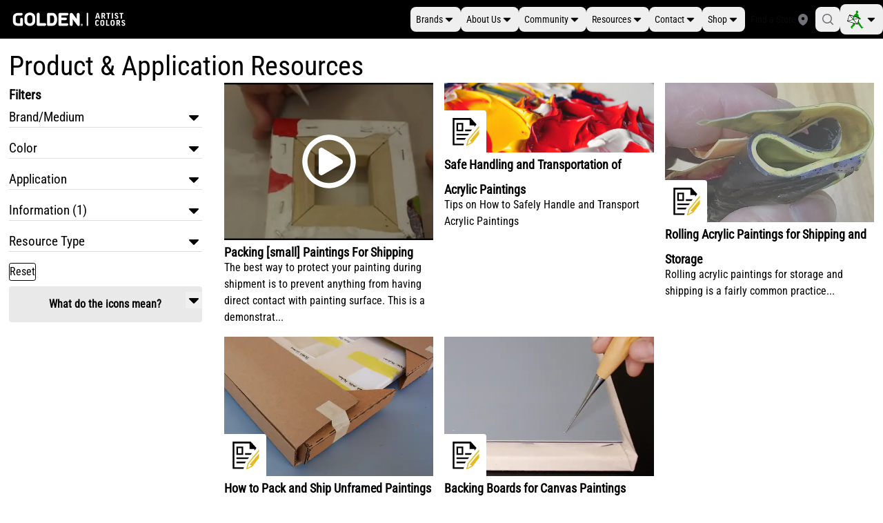

--- FILE ---
content_type: text/html; charset=utf-8
request_url: https://goldenartistcolors.com/resources?information=packing-paintings
body_size: 39474
content:
<!DOCTYPE html><html lang="en"><head><meta charSet="utf-8"/><meta http-equiv="x-ua-compatible" content="ie=edge"/><meta name="viewport" content="width=device-width, initial-scale=1, shrink-to-fit=no"/><meta name="generator" content="Gatsby 5.6.1"/><meta property="og:url" content="undefined/resources"/><meta name="description" content="Golden Artist Colors" data-gatsby-head="true"/><meta property="og:title" content="Resources" data-gatsby-head="true"/><meta property="og:description" content="Golden Artist Colors" data-gatsby-head="true"/><meta property="og:type" content="website" data-gatsby-head="true"/><meta name="twitter:card" content="summary" data-gatsby-head="true"/><meta name="twitter:creator" content="@GoldenArtistColors" data-gatsby-head="true"/><meta name="twitter:title" content="Resources" data-gatsby-head="true"/><meta name="twitter:description" content="Golden Artist Colors" data-gatsby-head="true"/><style data-href="/styles.d7829728f72a6d987dbb.css" data-identity="gatsby-global-css">/*
! tailwindcss v3.4.10 | MIT License | https://tailwindcss.com
*/*,:after,:before{border:0 solid #e5e7eb;box-sizing:border-box}:after,:before{--tw-content:""}:host,html{-webkit-text-size-adjust:100%;font-feature-settings:normal;-webkit-tap-highlight-color:transparent;font-family:Roboto Condensed,Roboto Condensed-fallback,sans-serif;font-variation-settings:normal;line-height:1.5;-moz-tab-size:4;-o-tab-size:4;tab-size:4}body{line-height:inherit;margin:0}hr{border-top-width:1px;color:inherit;height:0}abbr:where([title]){-webkit-text-decoration:underline dotted;text-decoration:underline dotted}h1,h2,h3,h4,h5,h6{font-size:inherit;font-weight:inherit}a{color:inherit;text-decoration:inherit}b,strong{font-weight:bolder}code,kbd,pre,samp{font-feature-settings:normal;font-family:ui-monospace,SFMono-Regular,Menlo,Monaco,Consolas,Liberation Mono,Courier New,monospace;font-size:1em;font-variation-settings:normal}small{font-size:80%}sub,sup{font-size:75%;line-height:0;position:relative;vertical-align:baseline}sub{bottom:-.25em}sup{top:-.5em}table{border-collapse:collapse;border-color:inherit;text-indent:0}button,input,optgroup,select,textarea{font-feature-settings:inherit;color:inherit;font-family:inherit;font-size:100%;font-variation-settings:inherit;font-weight:inherit;letter-spacing:inherit;line-height:inherit;margin:0;padding:0}button,select{text-transform:none}button,input:where([type=button]),input:where([type=reset]),input:where([type=submit]){-webkit-appearance:button;background-color:transparent;background-image:none}:-moz-focusring{outline:auto}:-moz-ui-invalid{box-shadow:none}progress{vertical-align:baseline}::-webkit-inner-spin-button,::-webkit-outer-spin-button{height:auto}[type=search]{-webkit-appearance:textfield;outline-offset:-2px}::-webkit-search-decoration{-webkit-appearance:none}::-webkit-file-upload-button{-webkit-appearance:button;font:inherit}summary{display:list-item}blockquote,dd,dl,figure,h1,h2,h3,h4,h5,h6,hr,p,pre{margin:0}fieldset{margin:0}fieldset,legend{padding:0}menu,ol,ul{list-style:none;margin:0;padding:0}dialog{padding:0}textarea{resize:vertical}input::-moz-placeholder,textarea::-moz-placeholder{color:#9ca3af;opacity:1}input::placeholder,textarea::placeholder{color:#9ca3af;opacity:1}[role=button],button{cursor:pointer}:disabled{cursor:default}audio,canvas,embed,iframe,img,object,svg,video{display:block;vertical-align:middle}img,video{height:auto;max-width:100%}[hidden]{display:none}@font-face{font-display:optional;font-family:Roboto Condensed;font-style:normal;font-weight:400;src:url(/fonts/roboto-condensed-v27-latin-regular.woff2) format("woff2")}@font-face{ascent-override:110%;font-family:Roboto Condensed-fallback;size-adjust:89%;src:local("Arial")}*{box-sizing:border-box;margin:0;padding:0}html{font-family:Roboto Condensed,Roboto Condensed-fallback,sans-serif}h1{font-size:40px;line-height:48px}@media (min-width:1024px){h1{font-size:48px;line-height:56px}}h2{font-weight:700}@media (min-width:1024px){h2{font-size:24px;line-height:36px}}h3{font-size:20px;font-weight:700;line-height:28px}:root{--borderRadius:4px;--textColor:#979797;--blueColor:#12b8f6}html{scroll-behavior:smooth}::-webkit-scrollbar{height:.45rem;width:.75rem}::-webkit-scrollbar-thumb{background-color:#ddd;border-radius:.5rem}*,:after,:before{--tw-border-spacing-x:0;--tw-border-spacing-y:0;--tw-translate-x:0;--tw-translate-y:0;--tw-rotate:0;--tw-skew-x:0;--tw-skew-y:0;--tw-scale-x:1;--tw-scale-y:1;--tw-pan-x: ;--tw-pan-y: ;--tw-pinch-zoom: ;--tw-scroll-snap-strictness:proximity;--tw-gradient-from-position: ;--tw-gradient-via-position: ;--tw-gradient-to-position: ;--tw-ordinal: ;--tw-slashed-zero: ;--tw-numeric-figure: ;--tw-numeric-spacing: ;--tw-numeric-fraction: ;--tw-ring-inset: ;--tw-ring-offset-width:0px;--tw-ring-offset-color:#fff;--tw-ring-color:rgba(59,130,246,.5);--tw-ring-offset-shadow:0 0 #0000;--tw-ring-shadow:0 0 #0000;--tw-shadow:0 0 #0000;--tw-shadow-colored:0 0 #0000;--tw-blur: ;--tw-brightness: ;--tw-contrast: ;--tw-grayscale: ;--tw-hue-rotate: ;--tw-invert: ;--tw-saturate: ;--tw-sepia: ;--tw-drop-shadow: ;--tw-backdrop-blur: ;--tw-backdrop-brightness: ;--tw-backdrop-contrast: ;--tw-backdrop-grayscale: ;--tw-backdrop-hue-rotate: ;--tw-backdrop-invert: ;--tw-backdrop-opacity: ;--tw-backdrop-saturate: ;--tw-backdrop-sepia: ;--tw-contain-size: ;--tw-contain-layout: ;--tw-contain-paint: ;--tw-contain-style: }::backdrop{--tw-border-spacing-x:0;--tw-border-spacing-y:0;--tw-translate-x:0;--tw-translate-y:0;--tw-rotate:0;--tw-skew-x:0;--tw-skew-y:0;--tw-scale-x:1;--tw-scale-y:1;--tw-pan-x: ;--tw-pan-y: ;--tw-pinch-zoom: ;--tw-scroll-snap-strictness:proximity;--tw-gradient-from-position: ;--tw-gradient-via-position: ;--tw-gradient-to-position: ;--tw-ordinal: ;--tw-slashed-zero: ;--tw-numeric-figure: ;--tw-numeric-spacing: ;--tw-numeric-fraction: ;--tw-ring-inset: ;--tw-ring-offset-width:0px;--tw-ring-offset-color:#fff;--tw-ring-color:rgba(59,130,246,.5);--tw-ring-offset-shadow:0 0 #0000;--tw-ring-shadow:0 0 #0000;--tw-shadow:0 0 #0000;--tw-shadow-colored:0 0 #0000;--tw-blur: ;--tw-brightness: ;--tw-contrast: ;--tw-grayscale: ;--tw-hue-rotate: ;--tw-invert: ;--tw-saturate: ;--tw-sepia: ;--tw-drop-shadow: ;--tw-backdrop-blur: ;--tw-backdrop-brightness: ;--tw-backdrop-contrast: ;--tw-backdrop-grayscale: ;--tw-backdrop-hue-rotate: ;--tw-backdrop-invert: ;--tw-backdrop-opacity: ;--tw-backdrop-saturate: ;--tw-backdrop-sepia: ;--tw-contain-size: ;--tw-contain-layout: ;--tw-contain-paint: ;--tw-contain-style: }.container{width:100%}@media (min-width:640px){.container{max-width:640px}}@media (min-width:768px){.container{max-width:768px}}@media (min-width:1024px){.container{max-width:1024px}}@media (min-width:1280px){.container{max-width:1280px}}@media (min-width:1536px){.container{max-width:1536px}}.prose{color:var(--tw-prose-body);max-width:65ch}.prose :where(p):not(:where([class~=not-prose],[class~=not-prose] *)){margin-bottom:1.25em;margin-top:1.25em}.prose :where([class~=lead]):not(:where([class~=not-prose],[class~=not-prose] *)){color:var(--tw-prose-lead);font-size:1.25em;line-height:1.6;margin-bottom:1.2em;margin-top:1.2em}.prose :where(a):not(:where([class~=not-prose],[class~=not-prose] *)){color:var(--tw-prose-links);font-weight:500;text-decoration:underline}.prose :where(strong):not(:where([class~=not-prose],[class~=not-prose] *)){color:var(--tw-prose-bold);font-weight:600}.prose :where(a strong):not(:where([class~=not-prose],[class~=not-prose] *)){color:inherit}.prose :where(blockquote strong):not(:where([class~=not-prose],[class~=not-prose] *)){color:inherit}.prose :where(thead th strong):not(:where([class~=not-prose],[class~=not-prose] *)){color:inherit}.prose :where(ol):not(:where([class~=not-prose],[class~=not-prose] *)){list-style-type:decimal;margin-bottom:1.25em;margin-top:1.25em;padding-inline-start:1.625em}.prose :where(ol[type=A]):not(:where([class~=not-prose],[class~=not-prose] *)){list-style-type:upper-alpha}.prose :where(ol[type=a]):not(:where([class~=not-prose],[class~=not-prose] *)){list-style-type:lower-alpha}.prose :where(ol[type=A s]):not(:where([class~=not-prose],[class~=not-prose] *)){list-style-type:upper-alpha}.prose :where(ol[type=a s]):not(:where([class~=not-prose],[class~=not-prose] *)){list-style-type:lower-alpha}.prose :where(ol[type=I]):not(:where([class~=not-prose],[class~=not-prose] *)){list-style-type:upper-roman}.prose :where(ol[type=i]):not(:where([class~=not-prose],[class~=not-prose] *)){list-style-type:lower-roman}.prose :where(ol[type=I s]):not(:where([class~=not-prose],[class~=not-prose] *)){list-style-type:upper-roman}.prose :where(ol[type=i s]):not(:where([class~=not-prose],[class~=not-prose] *)){list-style-type:lower-roman}.prose :where(ol[type="1"]):not(:where([class~=not-prose],[class~=not-prose] *)){list-style-type:decimal}.prose :where(ul):not(:where([class~=not-prose],[class~=not-prose] *)){list-style-type:disc;margin-bottom:1.25em;margin-top:1.25em;padding-inline-start:1.625em}.prose :where(ol>li):not(:where([class~=not-prose],[class~=not-prose] *))::marker{color:var(--tw-prose-counters);font-weight:400}.prose :where(ul>li):not(:where([class~=not-prose],[class~=not-prose] *))::marker{color:var(--tw-prose-bullets)}.prose :where(dt):not(:where([class~=not-prose],[class~=not-prose] *)){color:var(--tw-prose-headings);font-weight:600;margin-top:1.25em}.prose :where(hr):not(:where([class~=not-prose],[class~=not-prose] *)){border-color:var(--tw-prose-hr);border-top-width:1px;margin-bottom:3em;margin-top:3em}.prose :where(blockquote):not(:where([class~=not-prose],[class~=not-prose] *)){border-inline-start-color:var(--tw-prose-quote-borders);border-inline-start-width:.25rem;color:var(--tw-prose-quotes);font-style:italic;font-weight:500;margin-bottom:1.6em;margin-top:1.6em;padding-inline-start:1em;quotes:"\201C""\201D""\2018""\2019"}.prose :where(blockquote p:first-of-type):not(:where([class~=not-prose],[class~=not-prose] *)):before{content:open-quote}.prose :where(blockquote p:last-of-type):not(:where([class~=not-prose],[class~=not-prose] *)):after{content:close-quote}.prose :where(h1):not(:where([class~=not-prose],[class~=not-prose] *)){color:var(--tw-prose-headings);font-size:2.25em;font-weight:800;line-height:1.1111111;margin-bottom:.8888889em;margin-top:0}.prose :where(h1 strong):not(:where([class~=not-prose],[class~=not-prose] *)){color:inherit;font-weight:900}.prose :where(h2):not(:where([class~=not-prose],[class~=not-prose] *)){color:var(--tw-prose-headings);font-size:1.5em;font-weight:700;line-height:1.3333333;margin-bottom:1em;margin-top:2em}.prose :where(h2 strong):not(:where([class~=not-prose],[class~=not-prose] *)){color:inherit;font-weight:800}.prose :where(h3):not(:where([class~=not-prose],[class~=not-prose] *)){color:var(--tw-prose-headings);font-size:1.25em;font-weight:600;line-height:1.6;margin-bottom:.6em;margin-top:1.6em}.prose :where(h3 strong):not(:where([class~=not-prose],[class~=not-prose] *)){color:inherit;font-weight:700}.prose :where(h4):not(:where([class~=not-prose],[class~=not-prose] *)){color:var(--tw-prose-headings);font-weight:600;line-height:1.5;margin-bottom:.5em;margin-top:1.5em}.prose :where(h4 strong):not(:where([class~=not-prose],[class~=not-prose] *)){color:inherit;font-weight:700}.prose :where(img):not(:where([class~=not-prose],[class~=not-prose] *)){margin-bottom:2em;margin-top:2em}.prose :where(picture):not(:where([class~=not-prose],[class~=not-prose] *)){display:block;margin-bottom:2em;margin-top:2em}.prose :where(video):not(:where([class~=not-prose],[class~=not-prose] *)){margin-bottom:2em;margin-top:2em}.prose :where(kbd):not(:where([class~=not-prose],[class~=not-prose] *)){border-radius:.3125rem;box-shadow:0 0 0 1px rgb(var(--tw-prose-kbd-shadows)/10%),0 3px 0 rgb(var(--tw-prose-kbd-shadows)/10%);color:var(--tw-prose-kbd);font-family:inherit;font-size:.875em;font-weight:500;padding-inline-end:.375em;padding-bottom:.1875em;padding-top:.1875em;padding-inline-start:.375em}.prose :where(code):not(:where([class~=not-prose],[class~=not-prose] *)){color:var(--tw-prose-code);font-size:.875em;font-weight:600}.prose :where(code):not(:where([class~=not-prose],[class~=not-prose] *)):before{content:"`"}.prose :where(code):not(:where([class~=not-prose],[class~=not-prose] *)):after{content:"`"}.prose :where(a code):not(:where([class~=not-prose],[class~=not-prose] *)){color:inherit}.prose :where(h1 code):not(:where([class~=not-prose],[class~=not-prose] *)){color:inherit}.prose :where(h2 code):not(:where([class~=not-prose],[class~=not-prose] *)){color:inherit;font-size:.875em}.prose :where(h3 code):not(:where([class~=not-prose],[class~=not-prose] *)){color:inherit;font-size:.9em}.prose :where(h4 code):not(:where([class~=not-prose],[class~=not-prose] *)){color:inherit}.prose :where(blockquote code):not(:where([class~=not-prose],[class~=not-prose] *)){color:inherit}.prose :where(thead th code):not(:where([class~=not-prose],[class~=not-prose] *)){color:inherit}.prose :where(pre):not(:where([class~=not-prose],[class~=not-prose] *)){background-color:var(--tw-prose-pre-bg);border-radius:.375rem;color:var(--tw-prose-pre-code);font-size:.875em;font-weight:400;line-height:1.7142857;margin-bottom:1.7142857em;margin-top:1.7142857em;overflow-x:auto;padding-inline-end:1.1428571em;padding-bottom:.8571429em;padding-top:.8571429em;padding-inline-start:1.1428571em}.prose :where(pre code):not(:where([class~=not-prose],[class~=not-prose] *)){background-color:transparent;border-radius:0;border-width:0;color:inherit;font-family:inherit;font-size:inherit;font-weight:inherit;line-height:inherit;padding:0}.prose :where(pre code):not(:where([class~=not-prose],[class~=not-prose] *)):before{content:none}.prose :where(pre code):not(:where([class~=not-prose],[class~=not-prose] *)):after{content:none}.prose :where(table):not(:where([class~=not-prose],[class~=not-prose] *)){font-size:.875em;line-height:1.7142857;margin-bottom:2em;margin-top:2em;table-layout:auto;width:100%}.prose :where(thead):not(:where([class~=not-prose],[class~=not-prose] *)){border-bottom-color:var(--tw-prose-th-borders);border-bottom-width:1px}.prose :where(thead th):not(:where([class~=not-prose],[class~=not-prose] *)){color:var(--tw-prose-headings);font-weight:600;padding-inline-end:.5714286em;padding-bottom:.5714286em;padding-inline-start:.5714286em;vertical-align:bottom}.prose :where(tbody tr):not(:where([class~=not-prose],[class~=not-prose] *)){border-bottom-color:var(--tw-prose-td-borders);border-bottom-width:1px}.prose :where(tbody tr:last-child):not(:where([class~=not-prose],[class~=not-prose] *)){border-bottom-width:0}.prose :where(tbody td):not(:where([class~=not-prose],[class~=not-prose] *)){vertical-align:baseline}.prose :where(tfoot):not(:where([class~=not-prose],[class~=not-prose] *)){border-top-color:var(--tw-prose-th-borders);border-top-width:1px}.prose :where(tfoot td):not(:where([class~=not-prose],[class~=not-prose] *)){vertical-align:top}.prose :where(th,td):not(:where([class~=not-prose],[class~=not-prose] *)){text-align:start}.prose :where(figure>*):not(:where([class~=not-prose],[class~=not-prose] *)){margin-bottom:0;margin-top:0}.prose :where(figcaption):not(:where([class~=not-prose],[class~=not-prose] *)){color:var(--tw-prose-captions);font-size:.875em;line-height:1.4285714;margin-top:.8571429em}.prose{--tw-prose-body:#374151;--tw-prose-headings:#111827;--tw-prose-lead:#4b5563;--tw-prose-links:#111827;--tw-prose-bold:#111827;--tw-prose-counters:#6b7280;--tw-prose-bullets:#d1d5db;--tw-prose-hr:#e5e7eb;--tw-prose-quotes:#111827;--tw-prose-quote-borders:#e5e7eb;--tw-prose-captions:#6b7280;--tw-prose-kbd:#111827;--tw-prose-kbd-shadows:17 24 39;--tw-prose-code:#111827;--tw-prose-pre-code:#e5e7eb;--tw-prose-pre-bg:#1f2937;--tw-prose-th-borders:#d1d5db;--tw-prose-td-borders:#e5e7eb;--tw-prose-invert-body:#d1d5db;--tw-prose-invert-headings:#fff;--tw-prose-invert-lead:#9ca3af;--tw-prose-invert-links:#fff;--tw-prose-invert-bold:#fff;--tw-prose-invert-counters:#9ca3af;--tw-prose-invert-bullets:#4b5563;--tw-prose-invert-hr:#374151;--tw-prose-invert-quotes:#f3f4f6;--tw-prose-invert-quote-borders:#374151;--tw-prose-invert-captions:#9ca3af;--tw-prose-invert-kbd:#fff;--tw-prose-invert-kbd-shadows:255 255 255;--tw-prose-invert-code:#fff;--tw-prose-invert-pre-code:#d1d5db;--tw-prose-invert-pre-bg:rgba(0,0,0,.5);--tw-prose-invert-th-borders:#4b5563;--tw-prose-invert-td-borders:#374151;font-size:1rem;line-height:1.75}.prose :where(picture>img):not(:where([class~=not-prose],[class~=not-prose] *)){margin-bottom:0;margin-top:0}.prose :where(li):not(:where([class~=not-prose],[class~=not-prose] *)){margin-bottom:.5em;margin-top:.5em}.prose :where(ol>li):not(:where([class~=not-prose],[class~=not-prose] *)){padding-inline-start:.375em}.prose :where(ul>li):not(:where([class~=not-prose],[class~=not-prose] *)){padding-inline-start:.375em}.prose :where(.prose>ul>li p):not(:where([class~=not-prose],[class~=not-prose] *)){margin-bottom:.75em;margin-top:.75em}.prose :where(.prose>ul>li>p:first-child):not(:where([class~=not-prose],[class~=not-prose] *)){margin-top:1.25em}.prose :where(.prose>ul>li>p:last-child):not(:where([class~=not-prose],[class~=not-prose] *)){margin-bottom:1.25em}.prose :where(.prose>ol>li>p:first-child):not(:where([class~=not-prose],[class~=not-prose] *)){margin-top:1.25em}.prose :where(.prose>ol>li>p:last-child):not(:where([class~=not-prose],[class~=not-prose] *)){margin-bottom:1.25em}.prose :where(ul ul,ul ol,ol ul,ol ol):not(:where([class~=not-prose],[class~=not-prose] *)){margin-bottom:.75em;margin-top:.75em}.prose :where(dl):not(:where([class~=not-prose],[class~=not-prose] *)){margin-bottom:1.25em;margin-top:1.25em}.prose :where(dd):not(:where([class~=not-prose],[class~=not-prose] *)){margin-top:.5em;padding-inline-start:1.625em}.prose :where(hr+*):not(:where([class~=not-prose],[class~=not-prose] *)){margin-top:0}.prose :where(h2+*):not(:where([class~=not-prose],[class~=not-prose] *)){margin-top:0}.prose :where(h3+*):not(:where([class~=not-prose],[class~=not-prose] *)){margin-top:0}.prose :where(h4+*):not(:where([class~=not-prose],[class~=not-prose] *)){margin-top:0}.prose :where(thead th:first-child):not(:where([class~=not-prose],[class~=not-prose] *)){padding-inline-start:0}.prose :where(thead th:last-child):not(:where([class~=not-prose],[class~=not-prose] *)){padding-inline-end:0}.prose :where(tbody td,tfoot td):not(:where([class~=not-prose],[class~=not-prose] *)){padding-inline-end:.5714286em;padding-bottom:.5714286em;padding-top:.5714286em;padding-inline-start:.5714286em}.prose :where(tbody td:first-child,tfoot td:first-child):not(:where([class~=not-prose],[class~=not-prose] *)){padding-inline-start:0}.prose :where(tbody td:last-child,tfoot td:last-child):not(:where([class~=not-prose],[class~=not-prose] *)){padding-inline-end:0}.prose :where(figure):not(:where([class~=not-prose],[class~=not-prose] *)){margin-bottom:2em;margin-top:2em}.prose :where(.prose>:first-child):not(:where([class~=not-prose],[class~=not-prose] *)){margin-top:0}.prose :where(.prose>:last-child):not(:where([class~=not-prose],[class~=not-prose] *)){margin-bottom:0}.prose-sm{font-size:.875rem;line-height:1.7142857}.prose-sm :where(p):not(:where([class~=not-prose],[class~=not-prose] *)){margin-bottom:1.1428571em;margin-top:1.1428571em}.prose-sm :where([class~=lead]):not(:where([class~=not-prose],[class~=not-prose] *)){font-size:1.2857143em;line-height:1.5555556;margin-bottom:.8888889em;margin-top:.8888889em}.prose-sm :where(blockquote):not(:where([class~=not-prose],[class~=not-prose] *)){margin-bottom:1.3333333em;margin-top:1.3333333em;padding-inline-start:1.1111111em}.prose-sm :where(h1):not(:where([class~=not-prose],[class~=not-prose] *)){font-size:2.1428571em;line-height:1.2;margin-bottom:.8em;margin-top:0}.prose-sm :where(h2):not(:where([class~=not-prose],[class~=not-prose] *)){font-size:1.4285714em;line-height:1.4;margin-bottom:.8em;margin-top:1.6em}.prose-sm :where(h3):not(:where([class~=not-prose],[class~=not-prose] *)){font-size:1.2857143em;line-height:1.5555556;margin-bottom:.4444444em;margin-top:1.5555556em}.prose-sm :where(h4):not(:where([class~=not-prose],[class~=not-prose] *)){line-height:1.4285714;margin-bottom:.5714286em;margin-top:1.4285714em}.prose-sm :where(img):not(:where([class~=not-prose],[class~=not-prose] *)){margin-bottom:1.7142857em;margin-top:1.7142857em}.prose-sm :where(picture):not(:where([class~=not-prose],[class~=not-prose] *)){margin-bottom:1.7142857em;margin-top:1.7142857em}.prose-sm :where(picture>img):not(:where([class~=not-prose],[class~=not-prose] *)){margin-bottom:0;margin-top:0}.prose-sm :where(video):not(:where([class~=not-prose],[class~=not-prose] *)){margin-bottom:1.7142857em;margin-top:1.7142857em}.prose-sm :where(kbd):not(:where([class~=not-prose],[class~=not-prose] *)){border-radius:.3125rem;font-size:.8571429em;padding-inline-end:.3571429em;padding-bottom:.1428571em;padding-top:.1428571em;padding-inline-start:.3571429em}.prose-sm :where(code):not(:where([class~=not-prose],[class~=not-prose] *)){font-size:.8571429em}.prose-sm :where(h2 code):not(:where([class~=not-prose],[class~=not-prose] *)){font-size:.9em}.prose-sm :where(h3 code):not(:where([class~=not-prose],[class~=not-prose] *)){font-size:.8888889em}.prose-sm :where(pre):not(:where([class~=not-prose],[class~=not-prose] *)){border-radius:.25rem;font-size:.8571429em;line-height:1.6666667;margin-bottom:1.6666667em;margin-top:1.6666667em;padding-inline-end:1em;padding-bottom:.6666667em;padding-top:.6666667em;padding-inline-start:1em}.prose-sm :where(ol):not(:where([class~=not-prose],[class~=not-prose] *)){margin-bottom:1.1428571em;margin-top:1.1428571em;padding-inline-start:1.5714286em}.prose-sm :where(ul):not(:where([class~=not-prose],[class~=not-prose] *)){margin-bottom:1.1428571em;margin-top:1.1428571em;padding-inline-start:1.5714286em}.prose-sm :where(li):not(:where([class~=not-prose],[class~=not-prose] *)){margin-bottom:.2857143em;margin-top:.2857143em}.prose-sm :where(ol>li):not(:where([class~=not-prose],[class~=not-prose] *)){padding-inline-start:.4285714em}.prose-sm :where(ul>li):not(:where([class~=not-prose],[class~=not-prose] *)){padding-inline-start:.4285714em}.prose-sm :where(.prose-sm>ul>li p):not(:where([class~=not-prose],[class~=not-prose] *)){margin-bottom:.5714286em;margin-top:.5714286em}.prose-sm :where(.prose-sm>ul>li>p:first-child):not(:where([class~=not-prose],[class~=not-prose] *)){margin-top:1.1428571em}.prose-sm :where(.prose-sm>ul>li>p:last-child):not(:where([class~=not-prose],[class~=not-prose] *)){margin-bottom:1.1428571em}.prose-sm :where(.prose-sm>ol>li>p:first-child):not(:where([class~=not-prose],[class~=not-prose] *)){margin-top:1.1428571em}.prose-sm :where(.prose-sm>ol>li>p:last-child):not(:where([class~=not-prose],[class~=not-prose] *)){margin-bottom:1.1428571em}.prose-sm :where(ul ul,ul ol,ol ul,ol ol):not(:where([class~=not-prose],[class~=not-prose] *)){margin-bottom:.5714286em;margin-top:.5714286em}.prose-sm :where(dl):not(:where([class~=not-prose],[class~=not-prose] *)){margin-bottom:1.1428571em;margin-top:1.1428571em}.prose-sm :where(dt):not(:where([class~=not-prose],[class~=not-prose] *)){margin-top:1.1428571em}.prose-sm :where(dd):not(:where([class~=not-prose],[class~=not-prose] *)){margin-top:.2857143em;padding-inline-start:1.5714286em}.prose-sm :where(hr):not(:where([class~=not-prose],[class~=not-prose] *)){margin-bottom:2.8571429em;margin-top:2.8571429em}.prose-sm :where(hr+*):not(:where([class~=not-prose],[class~=not-prose] *)){margin-top:0}.prose-sm :where(h2+*):not(:where([class~=not-prose],[class~=not-prose] *)){margin-top:0}.prose-sm :where(h3+*):not(:where([class~=not-prose],[class~=not-prose] *)){margin-top:0}.prose-sm :where(h4+*):not(:where([class~=not-prose],[class~=not-prose] *)){margin-top:0}.prose-sm :where(table):not(:where([class~=not-prose],[class~=not-prose] *)){font-size:.8571429em;line-height:1.5}.prose-sm :where(thead th):not(:where([class~=not-prose],[class~=not-prose] *)){padding-inline-end:1em;padding-bottom:.6666667em;padding-inline-start:1em}.prose-sm :where(thead th:first-child):not(:where([class~=not-prose],[class~=not-prose] *)){padding-inline-start:0}.prose-sm :where(thead th:last-child):not(:where([class~=not-prose],[class~=not-prose] *)){padding-inline-end:0}.prose-sm :where(tbody td,tfoot td):not(:where([class~=not-prose],[class~=not-prose] *)){padding-inline-end:1em;padding-bottom:.6666667em;padding-top:.6666667em;padding-inline-start:1em}.prose-sm :where(tbody td:first-child,tfoot td:first-child):not(:where([class~=not-prose],[class~=not-prose] *)){padding-inline-start:0}.prose-sm :where(tbody td:last-child,tfoot td:last-child):not(:where([class~=not-prose],[class~=not-prose] *)){padding-inline-end:0}.prose-sm :where(figure):not(:where([class~=not-prose],[class~=not-prose] *)){margin-bottom:1.7142857em;margin-top:1.7142857em}.prose-sm :where(figure>*):not(:where([class~=not-prose],[class~=not-prose] *)){margin-bottom:0;margin-top:0}.prose-sm :where(figcaption):not(:where([class~=not-prose],[class~=not-prose] *)){font-size:.8571429em;line-height:1.3333333;margin-top:.6666667em}.prose-sm :where(.prose-sm>:first-child):not(:where([class~=not-prose],[class~=not-prose] *)){margin-top:0}.prose-sm :where(.prose-sm>:last-child):not(:where([class~=not-prose],[class~=not-prose] *)){margin-bottom:0}.prose-slate{--tw-prose-body:#334155;--tw-prose-headings:#0f172a;--tw-prose-lead:#475569;--tw-prose-links:#0f172a;--tw-prose-bold:#0f172a;--tw-prose-counters:#64748b;--tw-prose-bullets:#cbd5e1;--tw-prose-hr:#e2e8f0;--tw-prose-quotes:#0f172a;--tw-prose-quote-borders:#e2e8f0;--tw-prose-captions:#64748b;--tw-prose-kbd:#0f172a;--tw-prose-kbd-shadows:15 23 42;--tw-prose-code:#0f172a;--tw-prose-pre-code:#e2e8f0;--tw-prose-pre-bg:#1e293b;--tw-prose-th-borders:#cbd5e1;--tw-prose-td-borders:#e2e8f0;--tw-prose-invert-body:#cbd5e1;--tw-prose-invert-headings:#fff;--tw-prose-invert-lead:#94a3b8;--tw-prose-invert-links:#fff;--tw-prose-invert-bold:#fff;--tw-prose-invert-counters:#94a3b8;--tw-prose-invert-bullets:#475569;--tw-prose-invert-hr:#334155;--tw-prose-invert-quotes:#f1f5f9;--tw-prose-invert-quote-borders:#334155;--tw-prose-invert-captions:#94a3b8;--tw-prose-invert-kbd:#fff;--tw-prose-invert-kbd-shadows:255 255 255;--tw-prose-invert-code:#fff;--tw-prose-invert-pre-code:#cbd5e1;--tw-prose-invert-pre-bg:rgba(0,0,0,.5);--tw-prose-invert-th-borders:#475569;--tw-prose-invert-td-borders:#334155}.pointer-events-none{pointer-events:none}.visible{visibility:visible}.invisible{visibility:hidden}.collapse{visibility:collapse}.static{position:static}.fixed{position:fixed}.absolute{position:absolute}.relative{position:relative}.sticky{position:sticky}.inset-0{inset:0}.inset-x-2{left:.5rem;right:.5rem}.inset-y-0{bottom:0;top:0}.inset-y-2{bottom:.5rem;top:.5rem}.-bottom-2\.5{bottom:-.625rem}.-left-4{left:-1rem}.bottom-0{bottom:0}.left-0{left:0}.left-1\/2{left:50%}.left-\[-9999px\]{left:-9999px}.right-0{right:0}.right-6{right:1.5rem}.top-0{top:0}.top-1\/2{top:50%}.top-6{top:1.5rem}.top-\[-9999px\]{top:-9999px}.isolate{isolation:isolate}.z-0{z-index:0}.z-10{z-index:10}.z-20{z-index:20}.order-1{order:1}.order-2{order:2}.order-3{order:3}.col-span-2{grid-column:span 2/span 2}.col-span-3{grid-column:span 3/span 3}.col-span-4{grid-column:span 4/span 4}.col-span-5{grid-column:span 5/span 5}.col-span-full{grid-column:1/-1}.col-start-1{grid-column-start:1}.col-start-2{grid-column-start:2}.col-start-5{grid-column-start:5}.row-start-1{grid-row-start:1}.row-start-2{grid-row-start:2}.float-start{float:inline-start}.float-right{float:right}.float-left{float:left}.clear-left{clear:left}.clear-right{clear:right}.m-4{margin:1rem}.-mx-0\.5{margin-left:-.125rem;margin-right:-.125rem}.-mx-\[--gutter\]{margin-left:calc(var(--gutter)*-1);margin-right:calc(var(--gutter)*-1)}.mx-2{margin-left:.5rem;margin-right:.5rem}.mx-3\.5{margin-left:.875rem;margin-right:.875rem}.mx-auto{margin-left:auto;margin-right:auto}.my-1{margin-bottom:.25rem;margin-top:.25rem}.my-4{margin-bottom:1rem;margin-top:1rem}.my-5{margin-bottom:1.25rem;margin-top:1.25rem}.my-6{margin-bottom:1.5rem;margin-top:1.5rem}.-mb-3{margin-bottom:-.75rem}.-ml-4{margin-left:-1rem}.mb-1{margin-bottom:.25rem}.mb-2{margin-bottom:.5rem}.mb-4{margin-bottom:1rem}.mb-6{margin-bottom:1.5rem}.ml-0\.5{margin-left:.125rem}.ml-1{margin-left:.25rem}.ml-2{margin-left:.5rem}.ml-2\.5{margin-left:.625rem}.ml-3{margin-left:.75rem}.ml-4{margin-left:1rem}.ml-5{margin-left:1.25rem}.mr-2{margin-right:.5rem}.mt-1{margin-top:.25rem}.mt-10{margin-top:2.5rem}.mt-2{margin-top:.5rem}.mt-3{margin-top:.75rem}.mt-4{margin-top:1rem}.mt-6{margin-top:1.5rem}.mt-8{margin-top:2rem}.block{display:block}.inline-block{display:inline-block}.inline{display:inline}.flex{display:flex}.inline-flex{display:inline-flex}.table{display:table}.flow-root{display:flow-root}.grid{display:grid}.inline-grid{display:inline-grid}.hidden{display:none}.size-1{height:.25rem;width:.25rem}.size-4{height:1rem;width:1rem}.size-5{height:1.25rem;width:1.25rem}.size-6{height:1.5rem;width:1.5rem}.size-8{height:2rem;width:2rem}.size-\[1\.125rem\]{height:1.125rem;width:1.125rem}.size-\[1\.1875rem\]{height:1.1875rem;width:1.1875rem}.size-\[max\(100\%\2c 2\.75rem\)\]{height:max(100%,2.75rem);width:max(100%,2.75rem)}.size-full{height:100%;width:100%}.h-0\.5{height:.125rem}.h-10{height:2.5rem}.h-12{height:3rem}.h-14{height:3.5rem}.h-16{height:4rem}.h-20{height:5rem}.h-28{height:7rem}.h-3{height:.75rem}.h-4{height:1rem}.h-40{height:10rem}.h-5{height:1.25rem}.h-6{height:1.5rem}.h-7{height:1.75rem}.h-8{height:2rem}.h-96{height:24rem}.h-\[140px\]{height:140px}.h-\[630px\]{height:630px}.h-auto{height:auto}.h-dvh{height:100dvh}.h-full{height:100%}.h-px{height:1px}.max-h-80{max-height:20rem}.max-h-\[150px\]{max-height:150px}.max-h-none{max-height:none}.min-h-0{min-height:0}.min-h-11{min-height:2.75rem}.min-h-full{min-height:100%}.min-h-svh{min-height:100svh}.w-0\.5{width:.125rem}.w-1\/2{width:50%}.w-10{width:2.5rem}.w-12{width:3rem}.w-14{width:3.5rem}.w-20{width:5rem}.w-24{width:6rem}.w-28{width:7rem}.w-3{width:.75rem}.w-32{width:8rem}.w-4{width:1rem}.w-48{width:12rem}.w-5{width:1.25rem}.w-52{width:13rem}.w-56{width:14rem}.w-6{width:1.5rem}.w-64{width:16rem}.w-7{width:1.75rem}.w-72{width:18rem}.w-8{width:2rem}.w-80{width:20rem}.w-96{width:24rem}.w-\[1200px\]{width:1200px}.w-\[2\.25rem\]{width:2.25rem}.w-\[280px\]{width:280px}.w-\[900px\]{width:900px}.w-\[min\(100\%-2rem\2c 1440px\)\]{width:min(100% - 2rem,1440px)}.w-fit{width:-moz-fit-content;width:fit-content}.w-full{width:100%}.w-max{width:-moz-max-content;width:max-content}.w-px{width:1px}.w-screen{width:100vw}.min-w-0{min-width:0}.min-w-\[2\.25rem\]{min-width:2.25rem}.min-w-\[2ch\]{min-width:2ch}.min-w-\[300px\]{min-width:300px}.min-w-\[calc\(var\(--button-width\)\+1\.75rem\)\]{min-width:calc(var(--button-width) + 1.75rem)}.min-w-full{min-width:100%}.max-w-10{max-width:2.5rem}.max-w-20{max-width:5rem}.max-w-6xl{max-width:72rem}.max-w-7xl{max-width:80rem}.max-w-80{max-width:20rem}.max-w-96{max-width:24rem}.max-w-\[1440px\]{max-width:1440px}.max-w-\[150px\]{max-width:150px}.max-w-full{max-width:100%}.max-w-lg{max-width:32rem}.max-w-md{max-width:28rem}.max-w-none{max-width:none}.max-w-prose{max-width:65ch}.max-w-sm{max-width:24rem}.max-w-xl{max-width:36rem}.max-w-xs{max-width:20rem}.flex-1{flex:1 1 0%}.flex-initial{flex:0 1 auto}.shrink-0{flex-shrink:0}.grow{flex-grow:1}.basis-0{flex-basis:0px}.border-collapse{border-collapse:collapse}.-translate-x-1\/2{--tw-translate-x:-50%}.-translate-x-1\/2,.-translate-y-1\/2{transform:translate(var(--tw-translate-x),var(--tw-translate-y)) rotate(var(--tw-rotate)) skewX(var(--tw-skew-x)) skewY(var(--tw-skew-y)) scaleX(var(--tw-scale-x)) scaleY(var(--tw-scale-y))}.-translate-y-1\/2{--tw-translate-y:-50%}.translate-x-0{--tw-translate-x:0px}.rotate-0,.translate-x-0{transform:translate(var(--tw-translate-x),var(--tw-translate-y)) rotate(var(--tw-rotate)) skewX(var(--tw-skew-x)) skewY(var(--tw-skew-y)) scaleX(var(--tw-scale-x)) scaleY(var(--tw-scale-y))}.rotate-0{--tw-rotate:0deg}.rotate-180{--tw-rotate:180deg}.rotate-180,.transform{transform:translate(var(--tw-translate-x),var(--tw-translate-y)) rotate(var(--tw-rotate)) skewX(var(--tw-skew-x)) skewY(var(--tw-skew-y)) scaleX(var(--tw-scale-x)) scaleY(var(--tw-scale-y))}@keyframes spin{to{transform:rotate(1turn)}}.animate-spin{animation:spin 1s linear infinite}.cursor-default{cursor:default}.cursor-pointer{cursor:pointer}.select-none{-webkit-user-select:none;-moz-user-select:none;user-select:none}.resize-none{resize:none}.resize-y{resize:vertical}.resize{resize:both}.scroll-py-1{scroll-padding-bottom:.25rem;scroll-padding-top:.25rem}.scroll-py-2{scroll-padding-bottom:.5rem;scroll-padding-top:.5rem}.list-inside{list-style-position:inside}.list-disc{list-style-type:disc}.appearance-none{-webkit-appearance:none;-moz-appearance:none;appearance:none}.columns-2{-moz-columns:2;column-count:2}.grid-cols-1{grid-template-columns:repeat(1,minmax(0,1fr))}.grid-cols-2{grid-template-columns:repeat(2,minmax(0,1fr))}.grid-cols-3{grid-template-columns:repeat(3,minmax(0,1fr))}.grid-cols-4{grid-template-columns:repeat(4,minmax(0,1fr))}.grid-cols-5{grid-template-columns:repeat(5,minmax(0,1fr))}.grid-cols-\[1\.125rem_1fr\]{grid-template-columns:1.125rem 1fr}.grid-cols-\[1fr\2c auto\],.grid-cols-\[1fr_auto\]{grid-template-columns:1fr auto}.grid-cols-\[auto_1fr_1\.5rem_0\.5rem_auto\]{grid-template-columns:auto 1fr 1.5rem .5rem auto}.grid-cols-\[theme\(spacing\.5\)\2c 1fr\]{grid-template-columns:1.25rem 1fr}.grid-rows-\[1fr_auto\]{grid-template-rows:1fr auto}.grid-rows-\[1fr_auto_1fr\]{grid-template-rows:1fr auto 1fr}.flex-col{flex-direction:column}.flex-col-reverse{flex-direction:column-reverse}.flex-wrap{flex-wrap:wrap}.place-content-center{place-content:center}.place-content-end{place-content:end}.place-content-between{place-content:space-between}.place-content-evenly{place-content:space-evenly}.place-items-end{place-items:end}.place-items-center{place-items:center}.content-center{align-content:center}.items-end{align-items:flex-end}.items-center{align-items:center}.items-baseline{align-items:baseline}.justify-end{justify-content:flex-end}.justify-center{justify-content:center}.justify-between{justify-content:space-between}.justify-evenly{justify-content:space-evenly}.justify-items-center{justify-items:center}.gap-0\.5{gap:.125rem}.gap-1{gap:.25rem}.gap-2{gap:.5rem}.gap-3{gap:.75rem}.gap-4{gap:1rem}.gap-5{gap:1.25rem}.gap-6{gap:1.5rem}.gap-8{gap:2rem}.gap-x-1\.5{-moz-column-gap:.375rem;column-gap:.375rem}.gap-x-12{-moz-column-gap:3rem;column-gap:3rem}.gap-x-2{-moz-column-gap:.5rem;column-gap:.5rem}.gap-x-4{-moz-column-gap:1rem;column-gap:1rem}.gap-x-8{-moz-column-gap:2rem;column-gap:2rem}.gap-y-1{row-gap:.25rem}.gap-y-2{row-gap:.5rem}.gap-y-4{row-gap:1rem}.space-x-2>:not([hidden])~:not([hidden]){--tw-space-x-reverse:0;margin-left:calc(.5rem*(1 - var(--tw-space-x-reverse)));margin-right:calc(.5rem*var(--tw-space-x-reverse))}.space-y-1>:not([hidden])~:not([hidden]){--tw-space-y-reverse:0;margin-bottom:calc(.25rem*var(--tw-space-y-reverse));margin-top:calc(.25rem*(1 - var(--tw-space-y-reverse)))}.space-y-2>:not([hidden])~:not([hidden]){--tw-space-y-reverse:0;margin-bottom:calc(.5rem*var(--tw-space-y-reverse));margin-top:calc(.5rem*(1 - var(--tw-space-y-reverse)))}.space-y-3>:not([hidden])~:not([hidden]){--tw-space-y-reverse:0;margin-bottom:calc(.75rem*var(--tw-space-y-reverse));margin-top:calc(.75rem*(1 - var(--tw-space-y-reverse)))}.space-y-4>:not([hidden])~:not([hidden]){--tw-space-y-reverse:0;margin-bottom:calc(1rem*var(--tw-space-y-reverse));margin-top:calc(1rem*(1 - var(--tw-space-y-reverse)))}.space-y-6>:not([hidden])~:not([hidden]){--tw-space-y-reverse:0;margin-bottom:calc(1.5rem*var(--tw-space-y-reverse));margin-top:calc(1.5rem*(1 - var(--tw-space-y-reverse)))}.space-y-8>:not([hidden])~:not([hidden]){--tw-space-y-reverse:0;margin-bottom:calc(2rem*var(--tw-space-y-reverse));margin-top:calc(2rem*(1 - var(--tw-space-y-reverse)))}.divide-y>:not([hidden])~:not([hidden]){--tw-divide-y-reverse:0;border-bottom-width:calc(1px*var(--tw-divide-y-reverse));border-top-width:calc(1px*(1 - var(--tw-divide-y-reverse)))}.divide-gray-100>:not([hidden])~:not([hidden]){--tw-divide-opacity:1;border-color:rgb(243 244 246/var(--tw-divide-opacity))}.divide-gray-200>:not([hidden])~:not([hidden]){--tw-divide-opacity:1;border-color:rgb(229 231 235/var(--tw-divide-opacity))}.place-self-end{place-self:end}.place-self-center{place-self:center}.self-center{align-self:center}.justify-self-end{justify-self:end}.overflow-hidden{overflow:hidden}.overflow-visible{overflow:visible}.overflow-scroll{overflow:scroll}.overflow-x-auto{overflow-x:auto}.overflow-y-auto{overflow-y:auto}.overflow-y-scroll{overflow-y:scroll}.overscroll-contain{overscroll-behavior:contain}.truncate{overflow:hidden;text-overflow:ellipsis}.truncate,.whitespace-nowrap{white-space:nowrap}.text-balance{text-wrap:balance}.text-pretty{text-wrap:pretty}.rounded{border-radius:.25rem}.rounded-2xl{border-radius:1rem}.rounded-\[--avatar-radius\]{border-radius:var(--avatar-radius)}.rounded-\[0\.3125rem\]{border-radius:.3125rem}.rounded-\[20\%\]{border-radius:20%}.rounded-full{border-radius:9999px}.rounded-lg{border-radius:.5rem}.rounded-md{border-radius:.375rem}.rounded-sm{border-radius:.125rem}.rounded-xl{border-radius:.75rem}.rounded-t-3xl{border-top-left-radius:1.5rem;border-top-right-radius:1.5rem}.rounded-t-md{border-top-left-radius:.375rem;border-top-right-radius:.375rem}.border{border-width:1px}.border-0{border-width:0}.border-2{border-width:2px}.border-\[4\.5px\]{border-width:4.5px}.border-b{border-bottom-width:1px}.border-l{border-left-width:1px}.border-t{border-top-width:1px}.border-dashed{border-style:dashed}.border-gray-200{--tw-border-opacity:1;border-color:rgb(229 231 235/var(--tw-border-opacity))}.border-gray-300{--tw-border-opacity:1;border-color:rgb(209 213 219/var(--tw-border-opacity))}.border-stone-400{--tw-border-opacity:1;border-color:rgb(168 162 158/var(--tw-border-opacity))}.border-transparent{border-color:transparent}.border-white{--tw-border-opacity:1;border-color:rgb(255 255 255/var(--tw-border-opacity))}.border-zinc-200{--tw-border-opacity:1;border-color:rgb(228 228 231/var(--tw-border-opacity))}.border-zinc-950\/10{border-color:rgba(9,9,11,.1)}.border-zinc-950\/15{border-color:rgba(9,9,11,.15)}.border-zinc-950\/5{border-color:rgba(9,9,11,.05)}.border-b-zinc-950\/10{border-bottom-color:rgba(9,9,11,.1)}.border-l-zinc-950\/5{border-left-color:rgba(9,9,11,.05)}.bg-\[--btn-border\]{background-color:var(--btn-border)}.bg-\[--radio-indicator\]{background-color:var(--radio-indicator)}.bg-amber-400\/10{background-color:rgba(251,191,36,.1)}.bg-amber-400\/20{background-color:rgba(251,191,36,.2)}.bg-black{--tw-bg-opacity:1;background-color:rgb(0 0 0/var(--tw-bg-opacity))}.bg-black\/30{background-color:rgba(0,0,0,.3)}.bg-blue-500\/15{background-color:rgba(59,130,246,.15)}.bg-cyan-400\/20{background-color:rgba(34,211,238,.2)}.bg-emerald-500\/15{background-color:rgba(16,185,129,.15)}.bg-fuchsia-400\/15{background-color:rgba(232,121,249,.15)}.bg-gaa{background-color:rgb(49 47 46/var(--tw-bg-opacity))}.bg-gaa,.bg-gac{--tw-bg-opacity:1}.bg-gac{background-color:rgb(0 0 0/var(--tw-bg-opacity))}.bg-gray-100{--tw-bg-opacity:1;background-color:rgb(243 244 246/var(--tw-bg-opacity))}.bg-gray-400{--tw-bg-opacity:1;background-color:rgb(156 163 175/var(--tw-bg-opacity))}.bg-gray-50{--tw-bg-opacity:1;background-color:rgb(249 250 251/var(--tw-bg-opacity))}.bg-gray-500\/75{background-color:hsla(220,9%,46%,.75)}.bg-green-500\/15{background-color:rgba(34,197,94,.15)}.bg-indigo-500\/15{background-color:rgba(99,102,241,.15)}.bg-lime-400\/20{background-color:rgba(163,230,53,.2)}.bg-orange-500\/15{background-color:rgba(249,115,22,.15)}.bg-pink-400\/15{background-color:rgba(244,114,182,.15)}.bg-pp{--tw-bg-opacity:1;background-color:rgb(22 55 52/var(--tw-bg-opacity))}.bg-purple-500\/15{background-color:rgba(168,85,247,.15)}.bg-qor{--tw-bg-opacity:1;background-color:rgb(24 38 50/var(--tw-bg-opacity))}.bg-red-500\/15{background-color:rgba(239,68,68,.15)}.bg-rose-400\/15{background-color:rgba(251,113,133,.15)}.bg-sagg{--tw-bg-opacity:1;background-color:rgb(34 85 34/var(--tw-bg-opacity))}.bg-sky-500\/15{background-color:rgba(14,165,233,.15)}.bg-slate-100{--tw-bg-opacity:1;background-color:rgb(241 245 249/var(--tw-bg-opacity))}.bg-slate-200{--tw-bg-opacity:1;background-color:rgb(226 232 240/var(--tw-bg-opacity))}.bg-teal-500\/15{background-color:rgba(20,184,166,.15)}.bg-transparent{background-color:transparent}.bg-violet-500\/15{background-color:rgba(139,92,246,.15)}.bg-wb{background-color:rgb(110 24 46/var(--tw-bg-opacity))}.bg-wb,.bg-white{--tw-bg-opacity:1}.bg-white{background-color:rgb(255 255 255/var(--tw-bg-opacity))}.bg-white\/10{background-color:hsla(0,0%,100%,.1)}.bg-white\/75{background-color:hsla(0,0%,100%,.75)}.bg-white\/80{background-color:hsla(0,0%,100%,.8)}.bg-yellow-100{--tw-bg-opacity:1;background-color:rgb(254 249 195/var(--tw-bg-opacity))}.bg-yellow-200{--tw-bg-opacity:1;background-color:rgb(254 240 138/var(--tw-bg-opacity))}.bg-yellow-400\/20{background-color:rgba(250,204,21,.2)}.bg-zinc-100{--tw-bg-opacity:1;background-color:rgb(244 244 245/var(--tw-bg-opacity))}.bg-zinc-200{--tw-bg-opacity:1;background-color:rgb(228 228 231/var(--tw-bg-opacity))}.bg-zinc-600\/10{background-color:rgba(82,82,91,.1)}.bg-zinc-950{--tw-bg-opacity:1;background-color:rgb(9 9 11/var(--tw-bg-opacity))}.bg-zinc-950\/10{background-color:rgba(9,9,11,.1)}.bg-zinc-950\/15{background-color:rgba(9,9,11,.15)}.bg-zinc-950\/25{background-color:rgba(9,9,11,.25)}.bg-zinc-950\/5{background-color:rgba(9,9,11,.05)}.bg-zinc-950\/\[2\.5\%\]{background-color:rgba(9,9,11,.025)}.bg-\[linear-gradient\(122\.25deg\2c _\#163734_75\%\2c _\#000000_75\%\)\]{background-image:linear-gradient(122.25deg,#163734 75%,#000 0)}.bg-\[linear-gradient\(122\.25deg\2c _\#182632_75\%\2c _\#000000_75\%\)\]{background-image:linear-gradient(122.25deg,#182632 75%,#000 0)}.bg-\[linear-gradient\(122\.25deg\2c _\#225522_75\%\2c _\#000000_75\%\)\]{background-image:linear-gradient(122.25deg,#252 75%,#000 0)}.bg-\[linear-gradient\(122\.25deg\2c _\#312F2E_75\%\2c _\#000000_75\%\)\]{background-image:linear-gradient(122.25deg,#312f2e 75%,#000 0)}.bg-\[linear-gradient\(122\.25deg\2c _\#6E182E_50\%\2c _\#000000_50\%\)\]{background-image:linear-gradient(122.25deg,#6e182e 50%,#000 0)}.bg-\[linear-gradient\(122\.25deg\2c _\#6E182E_75\%\2c _\#000000_75\%\)\]{background-image:linear-gradient(122.25deg,#6e182e 75%,#000 0)}.bg-\[linear-gradient\(122\.25deg\2c _\$\{bgColor\}_75\%\2c _\#000000_75\%\)\]{background-image:linear-gradient(122.25deg,${bgColor} 75%,#000 0)}.bg-\[linear-gradient\(122\.25deg\2c _bg-wb_75\%\2c _\#000000_75\%\)\]{background-image:linear-gradient(122.25deg,bg-wb 75%,#000 0)}.bg-clip-padding{background-clip:padding-box}.fill-current{fill:currentColor}.fill-zinc-400{fill:#a1a1aa}.stroke-\[--checkbox-check\]{stroke:var(--checkbox-check)}.stroke-current{stroke:currentColor}.stroke-cyan-700{stroke:#0e7490}.stroke-zinc-500{stroke:#71717a}.object-contain{-o-object-fit:contain;object-fit:contain}.p-1{padding:.25rem}.p-2{padding:.5rem}.p-4{padding:1rem}.p-6{padding:1.5rem}.p-8{padding:2rem}.p-\[--gutter\]{padding:var(--gutter)}.p-\[3px\]{padding:3px}.p-\[5\%\]{padding:5%}.px-0\.5{padding-left:.125rem;padding-right:.125rem}.px-1{padding-left:.25rem;padding-right:.25rem}.px-1\.5{padding-left:.375rem;padding-right:.375rem}.px-2{padding-left:.5rem;padding-right:.5rem}.px-3{padding-left:.75rem;padding-right:.75rem}.px-3\.5{padding-left:.875rem;padding-right:.875rem}.px-4{padding-left:1rem;padding-right:1rem}.px-6{padding-left:1.5rem;padding-right:1.5rem}.px-\[calc\(theme\(spacing\[3\.5\]\)-1px\)\]{padding-left:calc(.875rem - 1px);padding-right:calc(.875rem - 1px)}.py-0\.5{padding-bottom:.125rem;padding-top:.125rem}.py-1{padding-bottom:.25rem;padding-top:.25rem}.py-12{padding-bottom:3rem;padding-top:3rem}.py-2{padding-bottom:.5rem;padding-top:.5rem}.py-2\.5{padding-bottom:.625rem;padding-top:.625rem}.py-4{padding-bottom:1rem;padding-top:1rem}.py-8{padding-bottom:2rem;padding-top:2rem}.py-\[calc\(theme\(spacing\[2\.5\]\)-1px\)\]{padding-bottom:calc(.625rem - 1px);padding-top:calc(.625rem - 1px)}.pb-1{padding-bottom:.25rem}.pb-2{padding-bottom:.5rem}.pb-3{padding-bottom:.75rem}.pb-4{padding-bottom:1rem}.pb-5{padding-bottom:1.25rem}.pl-1{padding-left:.25rem}.pl-10{padding-left:2.5rem}.pl-11{padding-left:2.75rem}.pl-2{padding-left:.5rem}.pl-4{padding-left:1rem}.pl-6{padding-left:1.5rem}.pl-8{padding-left:2rem}.pl-\[calc\(theme\(spacing\[3\.5\]\)-1px\)\]{padding-left:calc(.875rem - 1px)}.pr-1{padding-right:.25rem}.pr-2{padding-right:.5rem}.pr-3\.5{padding-right:.875rem}.pr-4{padding-right:1rem}.pr-\[calc\(theme\(spacing\.10\)-1px\)\]{padding-right:calc(2.5rem - 1px)}.pr-\[calc\(theme\(spacing\.7\)-1px\)\]{padding-right:calc(1.75rem - 1px)}.pt-1{padding-top:.25rem}.pt-2{padding-top:.5rem}.pt-2\.5{padding-top:.625rem}.pt-3{padding-top:.75rem}.pt-4{padding-top:1rem}.pt-5{padding-top:1.25rem}.pt-6{padding-top:1.5rem}.text-left{text-align:left}.text-center{text-align:center}.align-top{vertical-align:top}.align-middle{vertical-align:middle}.font-sans{font-family:Roboto Condensed,Roboto Condensed-fallback,sans-serif}.text-2xl{font-size:40px;line-height:48px}.text-2xl\/8{font-size:40px;line-height:2rem}.text-4xl{font-size:2.25rem;line-height:2.5rem}.text-5xl{font-size:3rem;line-height:1}.text-\[\.9rem\]{font-size:.9rem}.text-\[48px\]{font-size:48px}.text-base{font-size:16px;line-height:24px}.text-base\/10{font-size:16px;line-height:2.5rem}.text-base\/6{font-size:16px;line-height:1.5rem}.text-base\/7{font-size:16px;line-height:1.75rem}.text-base\/8{font-size:16px;line-height:2rem}.text-lg{font-size:20px;line-height:28px}.text-lg\/6{font-size:20px;line-height:1.5rem}.text-sm{font-size:14px;line-height:20px}.text-sm\/5{font-size:14px;line-height:1.25rem}.text-sm\/6{font-size:14px;line-height:1.5rem}.text-xl{font-size:24px;line-height:36px}.text-xs{font-size:.75rem;line-height:1rem}.text-xs\/6{font-size:.75rem;line-height:1.5rem}.font-bold{font-weight:700}.font-light{font-weight:300}.font-medium{font-weight:500}.font-semibold{font-weight:600}.uppercase{text-transform:uppercase}.lowercase{text-transform:lowercase}.capitalize{text-transform:capitalize}.italic{font-style:italic}.leading-6{line-height:1.5rem}.leading-tight{line-height:1.25}.text-amber-700{--tw-text-opacity:1;color:rgb(180 83 9/var(--tw-text-opacity))}.text-amber-950{--tw-text-opacity:1;color:rgb(69 26 3/var(--tw-text-opacity))}.text-black{--tw-text-opacity:1;color:rgb(0 0 0/var(--tw-text-opacity))}.text-blue-600{--tw-text-opacity:1;color:rgb(37 99 235/var(--tw-text-opacity))}.text-blue-700{--tw-text-opacity:1;color:rgb(29 78 216/var(--tw-text-opacity))}.text-cyan-700{--tw-text-opacity:1;color:rgb(14 116 144/var(--tw-text-opacity))}.text-cyan-950{--tw-text-opacity:1;color:rgb(8 51 68/var(--tw-text-opacity))}.text-emerald-700{--tw-text-opacity:1;color:rgb(4 120 87/var(--tw-text-opacity))}.text-fuchsia-700{--tw-text-opacity:1;color:rgb(162 28 175/var(--tw-text-opacity))}.text-gray-400{--tw-text-opacity:1;color:rgb(156 163 175/var(--tw-text-opacity))}.text-gray-500{--tw-text-opacity:1;color:rgb(107 114 128/var(--tw-text-opacity))}.text-gray-600{--tw-text-opacity:1;color:rgb(75 85 99/var(--tw-text-opacity))}.text-gray-700{--tw-text-opacity:1;color:rgb(55 65 81/var(--tw-text-opacity))}.text-gray-900{--tw-text-opacity:1;color:rgb(17 24 39/var(--tw-text-opacity))}.text-green-500{--tw-text-opacity:1;color:rgb(34 197 94/var(--tw-text-opacity))}.text-green-600{--tw-text-opacity:1;color:rgb(22 163 74/var(--tw-text-opacity))}.text-green-700{--tw-text-opacity:1;color:rgb(21 128 61/var(--tw-text-opacity))}.text-indigo-700{--tw-text-opacity:1;color:rgb(67 56 202/var(--tw-text-opacity))}.text-lime-700{--tw-text-opacity:1;color:rgb(77 124 15/var(--tw-text-opacity))}.text-lime-950{--tw-text-opacity:1;color:rgb(26 46 5/var(--tw-text-opacity))}.text-orange-700{--tw-text-opacity:1;color:rgb(194 65 12/var(--tw-text-opacity))}.text-pink-700{--tw-text-opacity:1;color:rgb(190 24 93/var(--tw-text-opacity))}.text-purple-700{--tw-text-opacity:1;color:rgb(126 34 206/var(--tw-text-opacity))}.text-red-500{--tw-text-opacity:1;color:rgb(239 68 68/var(--tw-text-opacity))}.text-red-600{--tw-text-opacity:1;color:rgb(220 38 38/var(--tw-text-opacity))}.text-red-700{--tw-text-opacity:1;color:rgb(185 28 28/var(--tw-text-opacity))}.text-rose-700{--tw-text-opacity:1;color:rgb(190 18 60/var(--tw-text-opacity))}.text-sky-700{--tw-text-opacity:1;color:rgb(3 105 161/var(--tw-text-opacity))}.text-slate-500{--tw-text-opacity:1;color:rgb(100 116 139/var(--tw-text-opacity))}.text-slate-700{--tw-text-opacity:1;color:rgb(51 65 85/var(--tw-text-opacity))}.text-teal-700{--tw-text-opacity:1;color:rgb(15 118 110/var(--tw-text-opacity))}.text-violet-700{--tw-text-opacity:1;color:rgb(109 40 217/var(--tw-text-opacity))}.text-white{--tw-text-opacity:1;color:rgb(255 255 255/var(--tw-text-opacity))}.text-yellow-700{--tw-text-opacity:1;color:rgb(161 98 7/var(--tw-text-opacity))}.text-yellow-950{--tw-text-opacity:1;color:rgb(66 32 6/var(--tw-text-opacity))}.text-zinc-400{--tw-text-opacity:1;color:rgb(161 161 170/var(--tw-text-opacity))}.text-zinc-500{--tw-text-opacity:1;color:rgb(113 113 122/var(--tw-text-opacity))}.text-zinc-700{--tw-text-opacity:1;color:rgb(63 63 70/var(--tw-text-opacity))}.text-zinc-950{--tw-text-opacity:1;color:rgb(9 9 11/var(--tw-text-opacity))}.underline{text-decoration-line:underline}.decoration-zinc-950\/50{text-decoration-color:rgba(9,9,11,.5)}.opacity-0{opacity:0}.opacity-100{opacity:1}.opacity-25{opacity:.25}.opacity-50{opacity:.5}.opacity-75{opacity:.75}.shadow{--tw-shadow:0 1px 3px 0 rgba(0,0,0,.1),0 1px 2px -1px rgba(0,0,0,.1);--tw-shadow-colored:0 1px 3px 0 var(--tw-shadow-color),0 1px 2px -1px var(--tw-shadow-color)}.shadow,.shadow-2xl{box-shadow:var(--tw-ring-offset-shadow,0 0 #0000),var(--tw-ring-shadow,0 0 #0000),var(--tw-shadow)}.shadow-2xl{--tw-shadow:0 25px 50px -12px rgba(0,0,0,.25);--tw-shadow-colored:0 25px 50px -12px var(--tw-shadow-color)}.shadow-lg{--tw-shadow:0 10px 15px -3px rgba(0,0,0,.1),0 4px 6px -4px rgba(0,0,0,.1);--tw-shadow-colored:0 10px 15px -3px var(--tw-shadow-color),0 4px 6px -4px var(--tw-shadow-color)}.shadow-lg,.shadow-md{box-shadow:var(--tw-ring-offset-shadow,0 0 #0000),var(--tw-ring-shadow,0 0 #0000),var(--tw-shadow)}.shadow-md{--tw-shadow:0 4px 6px -1px rgba(0,0,0,.1),0 2px 4px -2px rgba(0,0,0,.1);--tw-shadow-colored:0 4px 6px -1px var(--tw-shadow-color),0 2px 4px -2px var(--tw-shadow-color)}.shadow-sm{--tw-shadow:0 1px 2px 0 rgba(0,0,0,.05);--tw-shadow-colored:0 1px 2px 0 var(--tw-shadow-color);box-shadow:var(--tw-ring-offset-shadow,0 0 #0000),var(--tw-ring-shadow,0 0 #0000),var(--tw-shadow)}.outline-none{outline:2px solid transparent;outline-offset:2px}.outline{outline-style:solid}.outline-1{outline-width:1px}.-outline-offset-1{outline-offset:-1px}.outline-black\/\[--ring-opacity\]{outline-color:rgb(0 0 0/var(--ring-opacity))}.outline-transparent{outline-color:transparent}.ring{--tw-ring-offset-shadow:var(--tw-ring-inset) 0 0 0 var(--tw-ring-offset-width) var(--tw-ring-offset-color);--tw-ring-shadow:var(--tw-ring-inset) 0 0 0 calc(3px + var(--tw-ring-offset-width)) var(--tw-ring-color)}.ring,.ring-1{box-shadow:var(--tw-ring-offset-shadow),var(--tw-ring-shadow),var(--tw-shadow,0 0 #0000)}.ring-1{--tw-ring-offset-shadow:var(--tw-ring-inset) 0 0 0 var(--tw-ring-offset-width) var(--tw-ring-offset-color);--tw-ring-shadow:var(--tw-ring-inset) 0 0 0 calc(1px + var(--tw-ring-offset-width)) var(--tw-ring-color)}.ring-inset{--tw-ring-inset:inset}.ring-black\/5{--tw-ring-color:rgba(0,0,0,.05)}.ring-white\/10{--tw-ring-color:hsla(0,0%,100%,.1)}.ring-zinc-950\/10{--tw-ring-color:rgba(9,9,11,.1)}.ring-zinc-950\/5{--tw-ring-color:rgba(9,9,11,.05)}.filter{filter:var(--tw-blur) var(--tw-brightness) var(--tw-contrast) var(--tw-grayscale) var(--tw-hue-rotate) var(--tw-invert) var(--tw-saturate) var(--tw-sepia) var(--tw-drop-shadow)}.backdrop-blur-sm{--tw-backdrop-blur:blur(4px)}.backdrop-blur-sm,.backdrop-blur-xl{backdrop-filter:var(--tw-backdrop-blur) var(--tw-backdrop-brightness) var(--tw-backdrop-contrast) var(--tw-backdrop-grayscale) var(--tw-backdrop-hue-rotate) var(--tw-backdrop-invert) var(--tw-backdrop-opacity) var(--tw-backdrop-saturate) var(--tw-backdrop-sepia)}.backdrop-blur-xl{--tw-backdrop-blur:blur(24px)}.transition{transition-duration:.15s;transition-property:color,background-color,border-color,text-decoration-color,fill,stroke,opacity,box-shadow,transform,filter,backdrop-filter;transition-timing-function:cubic-bezier(.4,0,.2,1)}.transition-all{transition-duration:.15s;transition-property:all;transition-timing-function:cubic-bezier(.4,0,.2,1)}.transition-opacity{transition-duration:.15s;transition-property:opacity;transition-timing-function:cubic-bezier(.4,0,.2,1)}.transition-transform{transition-duration:.15s;transition-property:transform;transition-timing-function:cubic-bezier(.4,0,.2,1)}.duration-0{transition-duration:0s}.duration-100{transition-duration:.1s}.duration-200{transition-duration:.2s}.duration-300{transition-duration:.3s}.ease-in{transition-timing-function:cubic-bezier(.4,0,1,1)}.ease-in-out{transition-timing-function:cubic-bezier(.4,0,.2,1)}.ease-out{transition-timing-function:cubic-bezier(0,0,.2,1)}.will-change-transform{will-change:transform}.forced-color-adjust-none{forced-color-adjust:none}.\[--anchor-gap\:theme\(spacing\.2\)\]{--anchor-gap:0.5rem}.\[--anchor-offset\:-1\.625rem\]{--anchor-offset:-1.625rem}.\[--anchor-padding\:theme\(spacing\.1\)\]{--anchor-padding:0.25rem}.\[--anchor-padding\:theme\(spacing\.4\)\]{--anchor-padding:1rem}.\[--avatar-radius\:20\%\]{--avatar-radius:20%}.\[--btn-bg\:theme\(colors\.amber\.400\)\]{--btn-bg:#fbbf24}.\[--btn-bg\:theme\(colors\.blue\.600\)\]{--btn-bg:#2563eb}.\[--btn-bg\:theme\(colors\.cyan\.300\)\]{--btn-bg:#67e8f9}.\[--btn-bg\:theme\(colors\.emerald\.600\)\]{--btn-bg:#059669}.\[--btn-bg\:theme\(colors\.fuchsia\.500\)\]{--btn-bg:#d946ef}.\[--btn-bg\:theme\(colors\.green\.600\)\]{--btn-bg:#16a34a}.\[--btn-bg\:theme\(colors\.indigo\.500\)\]{--btn-bg:#6366f1}.\[--btn-bg\:theme\(colors\.lime\.300\)\]{--btn-bg:#bef264}.\[--btn-bg\:theme\(colors\.orange\.500\)\]{--btn-bg:#f97316}.\[--btn-bg\:theme\(colors\.pink\.500\)\]{--btn-bg:#ec4899}.\[--btn-bg\:theme\(colors\.purple\.500\)\]{--btn-bg:#a855f7}.\[--btn-bg\:theme\(colors\.red\.600\)\]{--btn-bg:#dc2626}.\[--btn-bg\:theme\(colors\.rose\.500\)\]{--btn-bg:#f43f5e}.\[--btn-bg\:theme\(colors\.sky\.500\)\]{--btn-bg:#0ea5e9}.\[--btn-bg\:theme\(colors\.teal\.600\)\]{--btn-bg:#0d9488}.\[--btn-bg\:theme\(colors\.violet\.500\)\]{--btn-bg:#8b5cf6}.\[--btn-bg\:theme\(colors\.yellow\.300\)\]{--btn-bg:#fde047}.\[--btn-bg\:theme\(colors\.zinc\.600\)\]{--btn-bg:#52525b}.\[--btn-bg\:theme\(colors\.zinc\.900\)\]{--btn-bg:#18181b}.\[--btn-bg\:white\]{--btn-bg:#fff}.\[--btn-border\:theme\(colors\.amber\.500\/80\%\)\]{--btn-border:rgba(245,158,11,.8)}.\[--btn-border\:theme\(colors\.blue\.700\/90\%\)\]{--btn-border:rgba(29,78,216,.9)}.\[--btn-border\:theme\(colors\.cyan\.400\/80\%\)\]{--btn-border:rgba(34,211,238,.8)}.\[--btn-border\:theme\(colors\.emerald\.700\/90\%\)\]{--btn-border:rgba(4,120,87,.9)}.\[--btn-border\:theme\(colors\.fuchsia\.600\/90\%\)\]{--btn-border:rgba(192,38,211,.9)}.\[--btn-border\:theme\(colors\.green\.700\/90\%\)\]{--btn-border:rgba(21,128,61,.9)}.\[--btn-border\:theme\(colors\.indigo\.600\/90\%\)\]{--btn-border:rgba(79,70,229,.9)}.\[--btn-border\:theme\(colors\.lime\.400\/80\%\)\]{--btn-border:rgba(163,230,53,.8)}.\[--btn-border\:theme\(colors\.orange\.600\/90\%\)\]{--btn-border:rgba(234,88,12,.9)}.\[--btn-border\:theme\(colors\.pink\.600\/90\%\)\]{--btn-border:rgba(219,39,119,.9)}.\[--btn-border\:theme\(colors\.purple\.600\/90\%\)\]{--btn-border:rgba(147,51,234,.9)}.\[--btn-border\:theme\(colors\.red\.700\/90\%\)\]{--btn-border:rgba(185,28,28,.9)}.\[--btn-border\:theme\(colors\.rose\.600\/90\%\)\]{--btn-border:rgba(225,29,72,.9)}.\[--btn-border\:theme\(colors\.sky\.600\/80\%\)\]{--btn-border:rgba(2,132,199,.8)}.\[--btn-border\:theme\(colors\.teal\.700\/90\%\)\]{--btn-border:rgba(15,118,110,.9)}.\[--btn-border\:theme\(colors\.violet\.600\/90\%\)\]{--btn-border:rgba(124,58,237,.9)}.\[--btn-border\:theme\(colors\.yellow\.400\/80\%\)\]{--btn-border:rgba(250,204,21,.8)}.\[--btn-border\:theme\(colors\.zinc\.700\/90\%\)\]{--btn-border:rgba(63,63,70,.9)}.\[--btn-border\:theme\(colors\.zinc\.950\/10\%\)\]{--btn-border:rgba(9,9,11,.1)}.\[--btn-border\:theme\(colors\.zinc\.950\/90\%\)\]{--btn-border:rgba(9,9,11,.9)}.\[--btn-hover-overlay\:theme\(colors\.white\/10\%\)\]{--btn-hover-overlay:hsla(0,0%,100%,.1)}.\[--btn-hover-overlay\:theme\(colors\.white\/25\%\)\]{--btn-hover-overlay:hsla(0,0%,100%,.25)}.\[--btn-hover-overlay\:theme\(colors\.zinc\.950\/2\.5\%\)\]{--btn-hover-overlay:rgba(9,9,11,.025)}.\[--btn-icon\:theme\(colors\.amber\.600\)\]{--btn-icon:#d97706}.\[--btn-icon\:theme\(colors\.blue\.400\)\]{--btn-icon:#60a5fa}.\[--btn-icon\:theme\(colors\.cyan\.500\)\]{--btn-icon:#06b6d4}.\[--btn-icon\:theme\(colors\.fuchsia\.300\)\]{--btn-icon:#f0abfc}.\[--btn-icon\:theme\(colors\.indigo\.300\)\]{--btn-icon:#a5b4fc}.\[--btn-icon\:theme\(colors\.lime\.600\)\]{--btn-icon:#65a30d}.\[--btn-icon\:theme\(colors\.orange\.300\)\]{--btn-icon:#fdba74}.\[--btn-icon\:theme\(colors\.pink\.300\)\]{--btn-icon:#f9a8d4}.\[--btn-icon\:theme\(colors\.purple\.300\)\]{--btn-icon:#d8b4fe}.\[--btn-icon\:theme\(colors\.red\.300\)\]{--btn-icon:#fca5a5}.\[--btn-icon\:theme\(colors\.rose\.300\)\]{--btn-icon:#fda4af}.\[--btn-icon\:theme\(colors\.violet\.300\)\]{--btn-icon:#c4b5fd}.\[--btn-icon\:theme\(colors\.white\/60\%\)\]{--btn-icon:hsla(0,0%,100%,.6)}.\[--btn-icon\:theme\(colors\.yellow\.600\)\]{--btn-icon:#ca8a04}.\[--btn-icon\:theme\(colors\.zinc\.200\)\]{--btn-icon:#e4e4e7}.\[--btn-icon\:theme\(colors\.zinc\.400\)\]{--btn-icon:#a1a1aa}.\[--btn-icon\:theme\(colors\.zinc\.500\)\]{--btn-icon:#71717a}.\[--checkbox-check\:theme\(colors\.amber\.950\)\]{--checkbox-check:#451a03}.\[--checkbox-check\:theme\(colors\.cyan\.950\)\]{--checkbox-check:#083344}.\[--checkbox-check\:theme\(colors\.lime\.950\)\]{--checkbox-check:#1a2e05}.\[--checkbox-check\:theme\(colors\.white\)\]{--checkbox-check:#fff}.\[--checkbox-check\:theme\(colors\.yellow\.950\)\]{--checkbox-check:#422006}.\[--checkbox-check\:theme\(colors\.zinc\.900\)\]{--checkbox-check:#18181b}.\[--checkbox-checked-bg\:theme\(colors\.amber\.400\)\]{--checkbox-checked-bg:#fbbf24}.\[--checkbox-checked-bg\:theme\(colors\.blue\.600\)\]{--checkbox-checked-bg:#2563eb}.\[--checkbox-checked-bg\:theme\(colors\.cyan\.300\)\]{--checkbox-checked-bg:#67e8f9}.\[--checkbox-checked-bg\:theme\(colors\.emerald\.600\)\]{--checkbox-checked-bg:#059669}.\[--checkbox-checked-bg\:theme\(colors\.fuchsia\.500\)\]{--checkbox-checked-bg:#d946ef}.\[--checkbox-checked-bg\:theme\(colors\.green\.600\)\]{--checkbox-checked-bg:#16a34a}.\[--checkbox-checked-bg\:theme\(colors\.indigo\.500\)\]{--checkbox-checked-bg:#6366f1}.\[--checkbox-checked-bg\:theme\(colors\.lime\.300\)\]{--checkbox-checked-bg:#bef264}.\[--checkbox-checked-bg\:theme\(colors\.orange\.500\)\]{--checkbox-checked-bg:#f97316}.\[--checkbox-checked-bg\:theme\(colors\.pink\.500\)\]{--checkbox-checked-bg:#ec4899}.\[--checkbox-checked-bg\:theme\(colors\.purple\.500\)\]{--checkbox-checked-bg:#a855f7}.\[--checkbox-checked-bg\:theme\(colors\.red\.600\)\]{--checkbox-checked-bg:#dc2626}.\[--checkbox-checked-bg\:theme\(colors\.rose\.500\)\]{--checkbox-checked-bg:#f43f5e}.\[--checkbox-checked-bg\:theme\(colors\.sky\.500\)\]{--checkbox-checked-bg:#0ea5e9}.\[--checkbox-checked-bg\:theme\(colors\.teal\.600\)\]{--checkbox-checked-bg:#0d9488}.\[--checkbox-checked-bg\:theme\(colors\.violet\.500\)\]{--checkbox-checked-bg:#8b5cf6}.\[--checkbox-checked-bg\:theme\(colors\.white\)\]{--checkbox-checked-bg:#fff}.\[--checkbox-checked-bg\:theme\(colors\.yellow\.300\)\]{--checkbox-checked-bg:#fde047}.\[--checkbox-checked-bg\:theme\(colors\.zinc\.600\)\]{--checkbox-checked-bg:#52525b}.\[--checkbox-checked-bg\:theme\(colors\.zinc\.900\)\]{--checkbox-checked-bg:#18181b}.\[--checkbox-checked-border\:theme\(colors\.amber\.500\/80\%\)\]{--checkbox-checked-border:rgba(245,158,11,.8)}.\[--checkbox-checked-border\:theme\(colors\.blue\.700\/90\%\)\]{--checkbox-checked-border:rgba(29,78,216,.9)}.\[--checkbox-checked-border\:theme\(colors\.cyan\.400\/80\%\)\]{--checkbox-checked-border:rgba(34,211,238,.8)}.\[--checkbox-checked-border\:theme\(colors\.emerald\.700\/90\%\)\]{--checkbox-checked-border:rgba(4,120,87,.9)}.\[--checkbox-checked-border\:theme\(colors\.fuchsia\.600\/90\%\)\]{--checkbox-checked-border:rgba(192,38,211,.9)}.\[--checkbox-checked-border\:theme\(colors\.green\.700\/90\%\)\]{--checkbox-checked-border:rgba(21,128,61,.9)}.\[--checkbox-checked-border\:theme\(colors\.indigo\.600\/90\%\)\]{--checkbox-checked-border:rgba(79,70,229,.9)}.\[--checkbox-checked-border\:theme\(colors\.lime\.400\/80\%\)\]{--checkbox-checked-border:rgba(163,230,53,.8)}.\[--checkbox-checked-border\:theme\(colors\.orange\.600\/90\%\)\]{--checkbox-checked-border:rgba(234,88,12,.9)}.\[--checkbox-checked-border\:theme\(colors\.pink\.600\/90\%\)\]{--checkbox-checked-border:rgba(219,39,119,.9)}.\[--checkbox-checked-border\:theme\(colors\.purple\.600\/90\%\)\]{--checkbox-checked-border:rgba(147,51,234,.9)}.\[--checkbox-checked-border\:theme\(colors\.red\.700\/90\%\)\]{--checkbox-checked-border:rgba(185,28,28,.9)}.\[--checkbox-checked-border\:theme\(colors\.rose\.600\/90\%\)\]{--checkbox-checked-border:rgba(225,29,72,.9)}.\[--checkbox-checked-border\:theme\(colors\.sky\.600\/80\%\)\]{--checkbox-checked-border:rgba(2,132,199,.8)}.\[--checkbox-checked-border\:theme\(colors\.teal\.700\/90\%\)\]{--checkbox-checked-border:rgba(15,118,110,.9)}.\[--checkbox-checked-border\:theme\(colors\.violet\.600\/90\%\)\]{--checkbox-checked-border:rgba(124,58,237,.9)}.\[--checkbox-checked-border\:theme\(colors\.yellow\.400\/80\%\)\]{--checkbox-checked-border:rgba(250,204,21,.8)}.\[--checkbox-checked-border\:theme\(colors\.zinc\.700\/90\%\)\]{--checkbox-checked-border:rgba(63,63,70,.9)}.\[--checkbox-checked-border\:theme\(colors\.zinc\.950\/15\%\)\]{--checkbox-checked-border:rgba(9,9,11,.15)}.\[--checkbox-checked-border\:theme\(colors\.zinc\.950\/90\%\)\]{--checkbox-checked-border:rgba(9,9,11,.9)}.\[--gutter\:theme\(spacing\.8\)\]{--gutter:2rem}.\[--radio-checked-bg\:theme\(colors\.amber\.400\)\]{--radio-checked-bg:#fbbf24}.\[--radio-checked-bg\:theme\(colors\.blue\.600\)\]{--radio-checked-bg:#2563eb}.\[--radio-checked-bg\:theme\(colors\.cyan\.300\)\]{--radio-checked-bg:#67e8f9}.\[--radio-checked-bg\:theme\(colors\.emerald\.600\)\]{--radio-checked-bg:#059669}.\[--radio-checked-bg\:theme\(colors\.fuchsia\.500\)\]{--radio-checked-bg:#d946ef}.\[--radio-checked-bg\:theme\(colors\.green\.600\)\]{--radio-checked-bg:#16a34a}.\[--radio-checked-bg\:theme\(colors\.indigo\.500\)\]{--radio-checked-bg:#6366f1}.\[--radio-checked-bg\:theme\(colors\.lime\.300\)\]{--radio-checked-bg:#bef264}.\[--radio-checked-bg\:theme\(colors\.orange\.500\)\]{--radio-checked-bg:#f97316}.\[--radio-checked-bg\:theme\(colors\.pink\.500\)\]{--radio-checked-bg:#ec4899}.\[--radio-checked-bg\:theme\(colors\.purple\.500\)\]{--radio-checked-bg:#a855f7}.\[--radio-checked-bg\:theme\(colors\.red\.600\)\]{--radio-checked-bg:#dc2626}.\[--radio-checked-bg\:theme\(colors\.rose\.500\)\]{--radio-checked-bg:#f43f5e}.\[--radio-checked-bg\:theme\(colors\.sky\.500\)\]{--radio-checked-bg:#0ea5e9}.\[--radio-checked-bg\:theme\(colors\.teal\.600\)\]{--radio-checked-bg:#0d9488}.\[--radio-checked-bg\:theme\(colors\.violet\.500\)\]{--radio-checked-bg:#8b5cf6}.\[--radio-checked-bg\:theme\(colors\.white\)\]{--radio-checked-bg:#fff}.\[--radio-checked-bg\:theme\(colors\.yellow\.300\)\]{--radio-checked-bg:#fde047}.\[--radio-checked-bg\:theme\(colors\.zinc\.600\)\]{--radio-checked-bg:#52525b}.\[--radio-checked-bg\:theme\(colors\.zinc\.900\)\]{--radio-checked-bg:#18181b}.\[--radio-checked-border\:theme\(colors\.amber\.500\/80\%\)\]{--radio-checked-border:rgba(245,158,11,.8)}.\[--radio-checked-border\:theme\(colors\.blue\.700\/90\%\)\]{--radio-checked-border:rgba(29,78,216,.9)}.\[--radio-checked-border\:theme\(colors\.cyan\.400\/80\%\)\]{--radio-checked-border:rgba(34,211,238,.8)}.\[--radio-checked-border\:theme\(colors\.emerald\.700\/90\%\)\]{--radio-checked-border:rgba(4,120,87,.9)}.\[--radio-checked-border\:theme\(colors\.fuchsia\.600\/90\%\)\]{--radio-checked-border:rgba(192,38,211,.9)}.\[--radio-checked-border\:theme\(colors\.green\.700\/90\%\)\]{--radio-checked-border:rgba(21,128,61,.9)}.\[--radio-checked-border\:theme\(colors\.indigo\.600\/90\%\)\]{--radio-checked-border:rgba(79,70,229,.9)}.\[--radio-checked-border\:theme\(colors\.lime\.400\/80\%\)\]{--radio-checked-border:rgba(163,230,53,.8)}.\[--radio-checked-border\:theme\(colors\.orange\.600\/90\%\)\]{--radio-checked-border:rgba(234,88,12,.9)}.\[--radio-checked-border\:theme\(colors\.pink\.600\/90\%\)\]{--radio-checked-border:rgba(219,39,119,.9)}.\[--radio-checked-border\:theme\(colors\.purple\.600\/90\%\)\]{--radio-checked-border:rgba(147,51,234,.9)}.\[--radio-checked-border\:theme\(colors\.red\.700\/90\%\)\]{--radio-checked-border:rgba(185,28,28,.9)}.\[--radio-checked-border\:theme\(colors\.rose\.600\/90\%\)\]{--radio-checked-border:rgba(225,29,72,.9)}.\[--radio-checked-border\:theme\(colors\.sky\.600\/80\%\)\]{--radio-checked-border:rgba(2,132,199,.8)}.\[--radio-checked-border\:theme\(colors\.teal\.700\/90\%\)\]{--radio-checked-border:rgba(15,118,110,.9)}.\[--radio-checked-border\:theme\(colors\.violet\.600\/90\%\)\]{--radio-checked-border:rgba(124,58,237,.9)}.\[--radio-checked-border\:theme\(colors\.yellow\.400\/80\%\)\]{--radio-checked-border:rgba(250,204,21,.8)}.\[--radio-checked-border\:theme\(colors\.zinc\.700\/90\%\)\]{--radio-checked-border:rgba(63,63,70,.9)}.\[--radio-checked-border\:theme\(colors\.zinc\.950\/15\%\)\]{--radio-checked-border:rgba(9,9,11,.15)}.\[--radio-checked-border\:theme\(colors\.zinc\.950\/90\%\)\]{--radio-checked-border:rgba(9,9,11,.9)}.\[--radio-checked-indicator\:theme\(colors\.amber\.950\)\]{--radio-checked-indicator:#451a03}.\[--radio-checked-indicator\:theme\(colors\.cyan\.950\)\]{--radio-checked-indicator:#083344}.\[--radio-checked-indicator\:theme\(colors\.lime\.950\)\]{--radio-checked-indicator:#1a2e05}.\[--radio-checked-indicator\:theme\(colors\.white\)\]{--radio-checked-indicator:#fff}.\[--radio-checked-indicator\:theme\(colors\.yellow\.950\)\]{--radio-checked-indicator:#422006}.\[--radio-checked-indicator\:theme\(colors\.zinc\.900\)\]{--radio-checked-indicator:#18181b}.\[--radio-indicator\:transparent\]{--radio-indicator:transparent}.\[--ring-opacity\:20\%\]{--ring-opacity:20%}.\[--switch-bg-ring\:theme\(colors\.amber\.500\/80\%\)\]{--switch-bg-ring:rgba(245,158,11,.8)}.\[--switch-bg-ring\:theme\(colors\.black\/15\%\)\]{--switch-bg-ring:rgba(0,0,0,.15)}.\[--switch-bg-ring\:theme\(colors\.blue\.700\/90\%\)\]{--switch-bg-ring:rgba(29,78,216,.9)}.\[--switch-bg-ring\:theme\(colors\.cyan\.400\/80\%\)\]{--switch-bg-ring:rgba(34,211,238,.8)}.\[--switch-bg-ring\:theme\(colors\.emerald\.600\/90\%\)\]{--switch-bg-ring:rgba(5,150,105,.9)}.\[--switch-bg-ring\:theme\(colors\.fuchsia\.600\/90\%\)\]{--switch-bg-ring:rgba(192,38,211,.9)}.\[--switch-bg-ring\:theme\(colors\.green\.700\/90\%\)\]{--switch-bg-ring:rgba(21,128,61,.9)}.\[--switch-bg-ring\:theme\(colors\.indigo\.600\/90\%\)\]{--switch-bg-ring:rgba(79,70,229,.9)}.\[--switch-bg-ring\:theme\(colors\.lime\.400\/80\%\)\]{--switch-bg-ring:rgba(163,230,53,.8)}.\[--switch-bg-ring\:theme\(colors\.orange\.600\/90\%\)\]{--switch-bg-ring:rgba(234,88,12,.9)}.\[--switch-bg-ring\:theme\(colors\.pink\.600\/90\%\)\]{--switch-bg-ring:rgba(219,39,119,.9)}.\[--switch-bg-ring\:theme\(colors\.purple\.600\/90\%\)\]{--switch-bg-ring:rgba(147,51,234,.9)}.\[--switch-bg-ring\:theme\(colors\.red\.700\/90\%\)\]{--switch-bg-ring:rgba(185,28,28,.9)}.\[--switch-bg-ring\:theme\(colors\.rose\.600\/90\%\)\]{--switch-bg-ring:rgba(225,29,72,.9)}.\[--switch-bg-ring\:theme\(colors\.sky\.600\/80\%\)\]{--switch-bg-ring:rgba(2,132,199,.8)}.\[--switch-bg-ring\:theme\(colors\.teal\.700\/90\%\)\]{--switch-bg-ring:rgba(15,118,110,.9)}.\[--switch-bg-ring\:theme\(colors\.violet\.600\/90\%\)\]{--switch-bg-ring:rgba(124,58,237,.9)}.\[--switch-bg-ring\:theme\(colors\.yellow\.400\/80\%\)\]{--switch-bg-ring:rgba(250,204,21,.8)}.\[--switch-bg-ring\:theme\(colors\.zinc\.700\/90\%\)\]{--switch-bg-ring:rgba(63,63,70,.9)}.\[--switch-bg-ring\:theme\(colors\.zinc\.950\/90\%\)\]{--switch-bg-ring:rgba(9,9,11,.9)}.\[--switch-bg\:theme\(colors\.amber\.400\)\]{--switch-bg:#fbbf24}.\[--switch-bg\:theme\(colors\.blue\.600\)\]{--switch-bg:#2563eb}.\[--switch-bg\:theme\(colors\.cyan\.300\)\]{--switch-bg:#67e8f9}.\[--switch-bg\:theme\(colors\.emerald\.500\)\]{--switch-bg:#10b981}.\[--switch-bg\:theme\(colors\.fuchsia\.500\)\]{--switch-bg:#d946ef}.\[--switch-bg\:theme\(colors\.green\.600\)\]{--switch-bg:#16a34a}.\[--switch-bg\:theme\(colors\.indigo\.500\)\]{--switch-bg:#6366f1}.\[--switch-bg\:theme\(colors\.lime\.300\)\]{--switch-bg:#bef264}.\[--switch-bg\:theme\(colors\.orange\.500\)\]{--switch-bg:#f97316}.\[--switch-bg\:theme\(colors\.pink\.500\)\]{--switch-bg:#ec4899}.\[--switch-bg\:theme\(colors\.purple\.500\)\]{--switch-bg:#a855f7}.\[--switch-bg\:theme\(colors\.red\.600\)\]{--switch-bg:#dc2626}.\[--switch-bg\:theme\(colors\.rose\.500\)\]{--switch-bg:#f43f5e}.\[--switch-bg\:theme\(colors\.sky\.500\)\]{--switch-bg:#0ea5e9}.\[--switch-bg\:theme\(colors\.teal\.600\)\]{--switch-bg:#0d9488}.\[--switch-bg\:theme\(colors\.violet\.500\)\]{--switch-bg:#8b5cf6}.\[--switch-bg\:theme\(colors\.yellow\.300\)\]{--switch-bg:#fde047}.\[--switch-bg\:theme\(colors\.zinc\.600\)\]{--switch-bg:#52525b}.\[--switch-bg\:theme\(colors\.zinc\.900\)\]{--switch-bg:#18181b}.\[--switch-bg\:white\]{--switch-bg:#fff}.\[--switch-ring\:theme\(colors\.blue\.700\/90\%\)\]{--switch-ring:rgba(29,78,216,.9)}.\[--switch-ring\:theme\(colors\.emerald\.600\/90\%\)\]{--switch-ring:rgba(5,150,105,.9)}.\[--switch-ring\:theme\(colors\.fuchsia\.600\/90\%\)\]{--switch-ring:rgba(192,38,211,.9)}.\[--switch-ring\:theme\(colors\.green\.700\/90\%\)\]{--switch-ring:rgba(21,128,61,.9)}.\[--switch-ring\:theme\(colors\.indigo\.600\/90\%\)\]{--switch-ring:rgba(79,70,229,.9)}.\[--switch-ring\:theme\(colors\.orange\.600\/90\%\)\]{--switch-ring:rgba(234,88,12,.9)}.\[--switch-ring\:theme\(colors\.pink\.600\/90\%\)\]{--switch-ring:rgba(219,39,119,.9)}.\[--switch-ring\:theme\(colors\.purple\.600\/90\%\)\]{--switch-ring:rgba(147,51,234,.9)}.\[--switch-ring\:theme\(colors\.red\.700\/90\%\)\]{--switch-ring:rgba(185,28,28,.9)}.\[--switch-ring\:theme\(colors\.rose\.600\/90\%\)\]{--switch-ring:rgba(225,29,72,.9)}.\[--switch-ring\:theme\(colors\.sky\.600\/80\%\)\]{--switch-ring:rgba(2,132,199,.8)}.\[--switch-ring\:theme\(colors\.teal\.700\/90\%\)\]{--switch-ring:rgba(15,118,110,.9)}.\[--switch-ring\:theme\(colors\.violet\.600\/90\%\)\]{--switch-ring:rgba(124,58,237,.9)}.\[--switch-ring\:theme\(colors\.zinc\.700\/90\%\)\]{--switch-ring:rgba(63,63,70,.9)}.\[--switch-ring\:theme\(colors\.zinc\.950\/90\%\)\]{--switch-ring:rgba(9,9,11,.9)}.\[--switch-ring\:transparent\]{--switch-ring:transparent}.\[--switch-shadow\:theme\(colors\.black\/10\%\)\]{--switch-shadow:rgba(0,0,0,.1)}.\[--switch-shadow\:theme\(colors\.blue\.900\/20\%\)\]{--switch-shadow:rgba(30,58,138,.2)}.\[--switch-shadow\:theme\(colors\.emerald\.900\/20\%\)\]{--switch-shadow:rgba(6,78,59,.2)}.\[--switch-shadow\:theme\(colors\.fuchsia\.900\/20\%\)\]{--switch-shadow:rgba(112,26,117,.2)}.\[--switch-shadow\:theme\(colors\.green\.900\/20\%\)\]{--switch-shadow:rgba(20,83,45,.2)}.\[--switch-shadow\:theme\(colors\.indigo\.900\/20\%\)\]{--switch-shadow:rgba(49,46,129,.2)}.\[--switch-shadow\:theme\(colors\.orange\.900\/20\%\)\]{--switch-shadow:rgba(124,45,18,.2)}.\[--switch-shadow\:theme\(colors\.pink\.900\/20\%\)\]{--switch-shadow:rgba(131,24,67,.2)}.\[--switch-shadow\:theme\(colors\.purple\.900\/20\%\)\]{--switch-shadow:rgba(88,28,135,.2)}.\[--switch-shadow\:theme\(colors\.red\.900\/20\%\)\]{--switch-shadow:rgba(127,29,29,.2)}.\[--switch-shadow\:theme\(colors\.rose\.900\/20\%\)\]{--switch-shadow:rgba(136,19,55,.2)}.\[--switch-shadow\:theme\(colors\.sky\.900\/20\%\)\]{--switch-shadow:rgba(12,74,110,.2)}.\[--switch-shadow\:theme\(colors\.teal\.900\/20\%\)\]{--switch-shadow:rgba(19,78,74,.2)}.\[--switch-shadow\:theme\(colors\.violet\.900\/20\%\)\]{--switch-shadow:rgba(76,29,149,.2)}.\[--switch-shadow\:transparent\]{--switch-shadow:transparent}.\[--switch\:theme\(colors\.amber\.950\)\]{--switch:#451a03}.\[--switch\:theme\(colors\.cyan\.950\)\]{--switch:#083344}.\[--switch\:theme\(colors\.lime\.950\)\]{--switch:#1a2e05}.\[--switch\:theme\(colors\.yellow\.950\)\]{--switch:#422006}.\[--switch\:theme\(colors\.zinc\.950\)\]{--switch:#09090b}.\[--switch\:white\]{--switch:#fff}@media (min-width:1024px){.lg\:prose-xl{font-size:1.25rem;line-height:1.8}.lg\:prose-xl :where(p):not(:where([class~=not-prose],[class~=not-prose] *)){margin-bottom:1.2em;margin-top:1.2em}.lg\:prose-xl :where([class~=lead]):not(:where([class~=not-prose],[class~=not-prose] *)){font-size:1.2em;line-height:1.5;margin-bottom:1em;margin-top:1em}.lg\:prose-xl :where(blockquote):not(:where([class~=not-prose],[class~=not-prose] *)){margin-bottom:1.6em;margin-top:1.6em;padding-inline-start:1.0666667em}.lg\:prose-xl :where(h1):not(:where([class~=not-prose],[class~=not-prose] *)){font-size:2.8em;line-height:1;margin-bottom:.8571429em;margin-top:0}.lg\:prose-xl :where(h2):not(:where([class~=not-prose],[class~=not-prose] *)){font-size:1.8em;line-height:1.1111111;margin-bottom:.8888889em;margin-top:1.5555556em}.lg\:prose-xl :where(h3):not(:where([class~=not-prose],[class~=not-prose] *)){font-size:1.5em;line-height:1.3333333;margin-bottom:.6666667em;margin-top:1.6em}.lg\:prose-xl :where(h4):not(:where([class~=not-prose],[class~=not-prose] *)){line-height:1.6;margin-bottom:.6em;margin-top:1.8em}.lg\:prose-xl :where(img):not(:where([class~=not-prose],[class~=not-prose] *)){margin-bottom:2em;margin-top:2em}.lg\:prose-xl :where(picture):not(:where([class~=not-prose],[class~=not-prose] *)){margin-bottom:2em;margin-top:2em}.lg\:prose-xl :where(picture>img):not(:where([class~=not-prose],[class~=not-prose] *)){margin-bottom:0;margin-top:0}.lg\:prose-xl :where(video):not(:where([class~=not-prose],[class~=not-prose] *)){margin-bottom:2em;margin-top:2em}.lg\:prose-xl :where(kbd):not(:where([class~=not-prose],[class~=not-prose] *)){border-radius:.3125rem;font-size:.9em;padding-inline-end:.4em;padding-bottom:.25em;padding-top:.25em;padding-inline-start:.4em}.lg\:prose-xl :where(code):not(:where([class~=not-prose],[class~=not-prose] *)){font-size:.9em}.lg\:prose-xl :where(h2 code):not(:where([class~=not-prose],[class~=not-prose] *)){font-size:.8611111em}.lg\:prose-xl :where(h3 code):not(:where([class~=not-prose],[class~=not-prose] *)){font-size:.9em}.lg\:prose-xl :where(pre):not(:where([class~=not-prose],[class~=not-prose] *)){border-radius:.5rem;font-size:.9em;line-height:1.7777778;margin-bottom:2em;margin-top:2em;padding-inline-end:1.3333333em;padding-bottom:1.1111111em;padding-top:1.1111111em;padding-inline-start:1.3333333em}.lg\:prose-xl :where(ol):not(:where([class~=not-prose],[class~=not-prose] *)){margin-bottom:1.2em;margin-top:1.2em;padding-inline-start:1.6em}.lg\:prose-xl :where(ul):not(:where([class~=not-prose],[class~=not-prose] *)){margin-bottom:1.2em;margin-top:1.2em;padding-inline-start:1.6em}.lg\:prose-xl :where(li):not(:where([class~=not-prose],[class~=not-prose] *)){margin-bottom:.6em;margin-top:.6em}.lg\:prose-xl :where(ol>li):not(:where([class~=not-prose],[class~=not-prose] *)){padding-inline-start:.4em}.lg\:prose-xl :where(ul>li):not(:where([class~=not-prose],[class~=not-prose] *)){padding-inline-start:.4em}.lg\:prose-xl :where(.lg\:prose-xl>ul>li p):not(:where([class~=not-prose],[class~=not-prose] *)){margin-bottom:.8em;margin-top:.8em}.lg\:prose-xl :where(.lg\:prose-xl>ul>li>p:first-child):not(:where([class~=not-prose],[class~=not-prose] *)){margin-top:1.2em}.lg\:prose-xl :where(.lg\:prose-xl>ul>li>p:last-child):not(:where([class~=not-prose],[class~=not-prose] *)){margin-bottom:1.2em}.lg\:prose-xl :where(.lg\:prose-xl>ol>li>p:first-child):not(:where([class~=not-prose],[class~=not-prose] *)){margin-top:1.2em}.lg\:prose-xl :where(.lg\:prose-xl>ol>li>p:last-child):not(:where([class~=not-prose],[class~=not-prose] *)){margin-bottom:1.2em}.lg\:prose-xl :where(ul ul,ul ol,ol ul,ol ol):not(:where([class~=not-prose],[class~=not-prose] *)){margin-bottom:.8em;margin-top:.8em}.lg\:prose-xl :where(dl):not(:where([class~=not-prose],[class~=not-prose] *)){margin-bottom:1.2em;margin-top:1.2em}.lg\:prose-xl :where(dt):not(:where([class~=not-prose],[class~=not-prose] *)){margin-top:1.2em}.lg\:prose-xl :where(dd):not(:where([class~=not-prose],[class~=not-prose] *)){margin-top:.6em;padding-inline-start:1.6em}.lg\:prose-xl :where(hr):not(:where([class~=not-prose],[class~=not-prose] *)){margin-bottom:2.8em;margin-top:2.8em}.lg\:prose-xl :where(hr+*):not(:where([class~=not-prose],[class~=not-prose] *)){margin-top:0}.lg\:prose-xl :where(h2+*):not(:where([class~=not-prose],[class~=not-prose] *)){margin-top:0}.lg\:prose-xl :where(h3+*):not(:where([class~=not-prose],[class~=not-prose] *)){margin-top:0}.lg\:prose-xl :where(h4+*):not(:where([class~=not-prose],[class~=not-prose] *)){margin-top:0}.lg\:prose-xl :where(table):not(:where([class~=not-prose],[class~=not-prose] *)){font-size:.9em;line-height:1.5555556}.lg\:prose-xl :where(thead th):not(:where([class~=not-prose],[class~=not-prose] *)){padding-inline-end:.6666667em;padding-bottom:.8888889em;padding-inline-start:.6666667em}.lg\:prose-xl :where(thead th:first-child):not(:where([class~=not-prose],[class~=not-prose] *)){padding-inline-start:0}.lg\:prose-xl :where(thead th:last-child):not(:where([class~=not-prose],[class~=not-prose] *)){padding-inline-end:0}.lg\:prose-xl :where(tbody td,tfoot td):not(:where([class~=not-prose],[class~=not-prose] *)){padding-inline-end:.6666667em;padding-bottom:.8888889em;padding-top:.8888889em;padding-inline-start:.6666667em}.lg\:prose-xl :where(tbody td:first-child,tfoot td:first-child):not(:where([class~=not-prose],[class~=not-prose] *)){padding-inline-start:0}.lg\:prose-xl :where(tbody td:last-child,tfoot td:last-child):not(:where([class~=not-prose],[class~=not-prose] *)){padding-inline-end:0}.lg\:prose-xl :where(figure):not(:where([class~=not-prose],[class~=not-prose] *)){margin-bottom:2em;margin-top:2em}.lg\:prose-xl :where(figure>*):not(:where([class~=not-prose],[class~=not-prose] *)){margin-bottom:0;margin-top:0}.lg\:prose-xl :where(figcaption):not(:where([class~=not-prose],[class~=not-prose] *)){font-size:.9em;line-height:1.5555556;margin-top:1em}.lg\:prose-xl :where(.lg\:prose-xl>:first-child):not(:where([class~=not-prose],[class~=not-prose] *)){margin-top:0}.lg\:prose-xl :where(.lg\:prose-xl>:last-child):not(:where([class~=not-prose],[class~=not-prose] *)){margin-bottom:0}}.\*\:col-start-1>*{grid-column-start:1}.\*\:row-start-1>*{grid-row-start:1}.\*\:w-full>*{width:100%}.\*\:rounded-\[--avatar-radius\]>*{border-radius:var(--avatar-radius)}.\*\:rounded-full>*{border-radius:9999px}.marker\:text-slate-500 ::marker{color:#64748b}.marker\:text-slate-500::marker{color:#64748b}.placeholder\:text-gray-400::-moz-placeholder{--tw-text-opacity:1;color:rgb(156 163 175/var(--tw-text-opacity))}.placeholder\:text-gray-400::placeholder{--tw-text-opacity:1;color:rgb(156 163 175/var(--tw-text-opacity))}.placeholder\:text-zinc-500::-moz-placeholder{--tw-text-opacity:1;color:rgb(113 113 122/var(--tw-text-opacity))}.placeholder\:text-zinc-500::placeholder{--tw-text-opacity:1;color:rgb(113 113 122/var(--tw-text-opacity))}.before\:absolute:before{content:var(--tw-content);position:absolute}.before\:-inset-px:before{content:var(--tw-content);inset:-1px}.before\:inset-0:before{content:var(--tw-content);inset:0}.before\:inset-px:before{content:var(--tw-content);inset:1px}.before\:-z-10:before{content:var(--tw-content);z-index:-10}.before\:w-2:before{content:var(--tw-content);width:.5rem}.before\:min-w-0:before{content:var(--tw-content);min-width:0}.before\:shrink:before{content:var(--tw-content);flex-shrink:1}.before\:rounded-\[calc\(0\.3125rem-1px\)\]:before{border-radius:calc(.3125rem - 1px);content:var(--tw-content)}.before\:rounded-\[calc\(theme\(borderRadius\.lg\)-1px\)\]:before{border-radius:calc(.5rem - 1px);content:var(--tw-content)}.before\:rounded-full:before{border-radius:9999px;content:var(--tw-content)}.before\:rounded-lg:before{border-radius:.5rem;content:var(--tw-content)}.before\:bg-\[--btn-bg\]:before{background-color:var(--btn-bg);content:var(--tw-content)}.before\:bg-white:before{--tw-bg-opacity:1;background-color:rgb(255 255 255/var(--tw-bg-opacity));content:var(--tw-content)}.before\:bg-zinc-950\/5:before{background-color:rgba(9,9,11,.05);content:var(--tw-content)}.before\:shadow:before{--tw-shadow:0 1px 3px 0 rgba(0,0,0,.1),0 1px 2px -1px rgba(0,0,0,.1);--tw-shadow-colored:0 1px 3px 0 var(--tw-shadow-color),0 1px 2px -1px var(--tw-shadow-color);box-shadow:var(--tw-ring-offset-shadow,0 0 #0000),var(--tw-ring-shadow,0 0 #0000),var(--tw-shadow);content:var(--tw-content)}.after\:pointer-events-none:after{content:var(--tw-content);pointer-events:none}.after\:absolute:after{content:var(--tw-content);position:absolute}.after\:inset-0:after{content:var(--tw-content);inset:0}.after\:-z-10:after{content:var(--tw-content);z-index:-10}.after\:rounded-\[calc\(0\.3125rem-1px\)\]:after{border-radius:calc(.3125rem - 1px);content:var(--tw-content)}.after\:rounded-\[calc\(theme\(borderRadius\.lg\)-1px\)\]:after{border-radius:calc(.5rem - 1px);content:var(--tw-content)}.after\:rounded-full:after{border-radius:9999px;content:var(--tw-content)}.after\:rounded-lg:after{border-radius:.5rem;content:var(--tw-content)}.after\:shadow-\[inset_0_1px_theme\(colors\.white\/15\%\)\]:after,.after\:shadow-\[shadow\:inset_0_1px_theme\(colors\.white\/15\%\)\]:after{--tw-shadow:inset 0 1px hsla(0,0%,100%,.15);--tw-shadow-colored:inset 0 1px var(--tw-shadow-color);box-shadow:var(--tw-ring-offset-shadow,0 0 #0000),var(--tw-ring-shadow,0 0 #0000),var(--tw-shadow);content:var(--tw-content)}.after\:ring-inset:after{--tw-ring-inset:inset;content:var(--tw-content)}.after\:ring-transparent:after{--tw-ring-color:transparent;content:var(--tw-content)}.first\:ml-0:first-child{margin-left:0}.first\:border-l-0:first-child{border-left-width:0}.first\:border-none:first-child{border-style:none}.first\:pl-\[var\(--gutter\2c theme\(spacing\.2\)\)\]:first-child{padding-left:var(--gutter,.5rem)}.last\:pr-\[var\(--gutter\2c theme\(spacing\.2\)\)\]:last-child{padding-right:var(--gutter,.5rem)}.even\:bg-zinc-950\/\[2\.5\%\]:nth-child(2n){background-color:rgba(9,9,11,.025)}.empty\:invisible:empty{visibility:hidden}.hover\:cursor-pointer:hover{cursor:pointer}.hover\:bg-gray-100:hover{--tw-bg-opacity:1;background-color:rgb(243 244 246/var(--tw-bg-opacity))}.hover\:bg-slate-100:hover{--tw-bg-opacity:1;background-color:rgb(241 245 249/var(--tw-bg-opacity))}.hover\:bg-white:hover{--tw-bg-opacity:1;background-color:rgb(255 255 255/var(--tw-bg-opacity))}.hover\:bg-zinc-950\/5:hover{background-color:rgba(9,9,11,.05)}.hover\:bg-zinc-950\/\[2\.5\%\]:hover{background-color:rgba(9,9,11,.025)}.hover\:text-blue-500:hover{--tw-text-opacity:1;color:rgb(59 130 246/var(--tw-text-opacity))}.focus\:outline-none:focus{outline:2px solid transparent;outline-offset:2px}.focus\:outline-0:focus{outline-width:0}.disabled\:border-zinc-950\/20:disabled{border-color:rgba(9,9,11,.2)}.has-\[\[data-slot\=description\]\]\:space-y-6:has([data-slot=description])>:not([hidden])~:not([hidden]){--tw-space-y-reverse:0;margin-bottom:calc(1.5rem*var(--tw-space-y-reverse));margin-top:calc(1.5rem*(1 - var(--tw-space-y-reverse)))}.has-\[\[data-disabled\]\]\:opacity-50:has([data-disabled]){opacity:.5}.has-\[\[data-row-link\]\[data-focus\]\]\:outline:has([data-row-link][data-focus]){outline-style:solid}.has-\[\[data-row-link\]\[data-focus\]\]\:outline-2:has([data-row-link][data-focus]){outline-width:2px}.has-\[\[data-row-link\]\[data-focus\]\]\:-outline-offset-2:has([data-row-link][data-focus]){outline-offset:-2px}.has-\[\[data-row-link\]\[data-focus\]\]\:outline-blue-500:has([data-row-link][data-focus]){outline-color:#3b82f6}.before\:has-\[\[data-disabled\]\]\:bg-zinc-950\/5:has([data-disabled]):before{background-color:rgba(9,9,11,.05);content:var(--tw-content)}.before\:has-\[\[data-disabled\]\]\:shadow-none:has([data-disabled]):before{--tw-shadow:0 0 #0000;--tw-shadow-colored:0 0 #0000;box-shadow:var(--tw-ring-offset-shadow,0 0 #0000),var(--tw-ring-shadow,0 0 #0000),var(--tw-shadow);content:var(--tw-content)}.before\:has-\[\[data-invalid\]\]\:shadow-red-500\/10:has([data-invalid]):before{--tw-shadow-color:rgba(239,68,68,.1);--tw-shadow:var(--tw-shadow-colored);content:var(--tw-content)}.after\:has-\[\[data-focus\]\]\:ring-2:has([data-focus]):after{--tw-ring-offset-shadow:var(--tw-ring-inset) 0 0 0 var(--tw-ring-offset-width) var(--tw-ring-offset-color);--tw-ring-shadow:var(--tw-ring-inset) 0 0 0 calc(2px + var(--tw-ring-offset-width)) var(--tw-ring-color);box-shadow:var(--tw-ring-offset-shadow),var(--tw-ring-shadow),var(--tw-shadow,0 0 #0000);content:var(--tw-content)}.after\:has-\[\[data-focus\]\]\:ring-blue-500:has([data-focus]):after{--tw-ring-opacity:1;--tw-ring-color:rgb(59 130 246/var(--tw-ring-opacity));content:var(--tw-content)}.group:has([data-disabled]) .group-has-\[\[data-disabled\]\]\:stroke-zinc-600{stroke:#52525b}.data-\[transition\]\:pointer-events-none[data-transition]{pointer-events:none}.data-\[closed\]\:-translate-x-full[data-closed]{--tw-translate-x:-100%}.data-\[closed\]\:-translate-x-full[data-closed],.data-\[closed\]\:-translate-y-6[data-closed]{transform:translate(var(--tw-translate-x),var(--tw-translate-y)) rotate(var(--tw-rotate)) skewX(var(--tw-skew-x)) skewY(var(--tw-skew-y)) scaleX(var(--tw-scale-x)) scaleY(var(--tw-scale-y))}.data-\[closed\]\:-translate-y-6[data-closed]{--tw-translate-y:-1.5rem}.data-\[closed\]\:translate-x-full[data-closed]{--tw-translate-x:100%}.data-\[closed\]\:translate-x-full[data-closed],.data-\[closed\]\:translate-y-12[data-closed]{transform:translate(var(--tw-translate-x),var(--tw-translate-y)) rotate(var(--tw-rotate)) skewX(var(--tw-skew-x)) skewY(var(--tw-skew-y)) scaleX(var(--tw-scale-x)) scaleY(var(--tw-scale-y))}.data-\[closed\]\:translate-y-12[data-closed]{--tw-translate-y:3rem}.data-\[closed\]\:data-\[enter\]\:scale-95[data-enter][data-closed],.data-\[closed\]\:scale-95[data-closed]{--tw-scale-x:.95;--tw-scale-y:.95;transform:translate(var(--tw-translate-x),var(--tw-translate-y)) rotate(var(--tw-rotate)) skewX(var(--tw-skew-x)) skewY(var(--tw-skew-y)) scaleX(var(--tw-scale-x)) scaleY(var(--tw-scale-y))}.data-\[disabled\]\:border-zinc-950\/20[data-disabled],.data-\[hover\]\:border-zinc-950\/20[data-hover]{border-color:rgba(9,9,11,.2)}.data-\[invalid\]\:border-red-500[data-invalid],.data-\[invalid\]\:data-\[hover\]\:border-red-500[data-hover][data-invalid]{--tw-border-opacity:1;border-color:rgb(239 68 68/var(--tw-border-opacity))}.data-\[active\]\:bg-\[\#424242\]\/80[data-active]{background-color:rgba(66,66,66,.8)}.data-\[active\]\:bg-zinc-950\/5[data-active]{background-color:rgba(9,9,11,.05)}.data-\[active\]\:bg-zinc-950\/\[2\.5\%\][data-active]{background-color:rgba(9,9,11,.025)}.data-\[checked\]\:bg-\[--switch-bg\][data-checked]{background-color:var(--switch-bg)}.data-\[disabled\]\:bg-zinc-200[data-disabled],.data-\[disabled\]\:data-\[checked\]\:bg-zinc-200[data-checked][data-disabled]{--tw-bg-opacity:1;background-color:rgb(228 228 231/var(--tw-bg-opacity))}.data-\[focus\]\:bg-\[\#424242\]\/80[data-focus]{background-color:rgba(66,66,66,.8)}.data-\[focus\]\:bg-blue-100[data-focus]{--tw-bg-opacity:1;background-color:rgb(219 234 254/var(--tw-bg-opacity))}.data-\[focus\]\:bg-blue-500[data-focus]{--tw-bg-opacity:1;background-color:rgb(59 130 246/var(--tw-bg-opacity))}.data-\[focus\]\:bg-indigo-600[data-focus]{--tw-bg-opacity:1;background-color:rgb(79 70 229/var(--tw-bg-opacity))}.data-\[hover\]\:bg-\[\#424242\]\/80[data-hover]{background-color:rgba(66,66,66,.8)}.data-\[hover\]\:bg-zinc-950\/5[data-hover]{background-color:rgba(9,9,11,.05)}.data-\[hover\]\:bg-zinc-950\/\[2\.5\%\][data-hover]{background-color:rgba(9,9,11,.025)}.data-\[focus\]\:text-white[data-focus]{--tw-text-opacity:1;color:rgb(255 255 255/var(--tw-text-opacity))}.data-\[hover\]\:decoration-zinc-950[data-hover]{text-decoration-color:#09090b}.data-\[closed\]\:data-\[leave\]\:opacity-0[data-leave][data-closed],.data-\[closed\]\:opacity-0[data-closed]{opacity:0}.data-\[disabled\]\:opacity-100[data-disabled]{opacity:1}.data-\[disabled\]\:opacity-50[data-disabled]{opacity:.5}.data-\[focus\]\:outline-none[data-focus]{outline:2px solid transparent;outline-offset:2px}.data-\[focus\]\:outline[data-focus]{outline-style:solid}.data-\[focus\]\:outline-2[data-focus]{outline-width:2px}.data-\[focus\]\:outline-offset-2[data-focus]{outline-offset:2px}.data-\[focus\]\:outline-blue-500[data-focus]{outline-color:#3b82f6}.data-\[checked\]\:ring-\[--switch-bg-ring\][data-checked]{--tw-ring-color:var(--switch-bg-ring)}.data-\[disabled\]\:data-\[checked\]\:ring-black\/5[data-checked][data-disabled]{--tw-ring-color:rgba(0,0,0,.05)}.data-\[hover\]\:data-\[checked\]\:ring-\[--switch-bg-ring\][data-checked][data-hover]{--tw-ring-color:var(--switch-bg-ring)}.data-\[hover\]\:ring-black\/15[data-hover]{--tw-ring-color:rgba(0,0,0,.15)}.data-\[changing\]\:duration-200[data-changing]{transition-duration:.2s}.data-\[enter\]\:duration-300[data-enter]{transition-duration:.3s}.data-\[leave\]\:duration-100[data-leave]{transition-duration:.1s}.data-\[leave\]\:duration-200[data-leave]{transition-duration:.2s}.data-\[enter\]\:ease-out[data-enter]{transition-timing-function:cubic-bezier(0,0,.2,1)}.data-\[leave\]\:ease-in[data-leave]{transition-timing-function:cubic-bezier(.4,0,1,1)}.data-\[anchor\~\=start\]\:\[--anchor-offset\:-6px\][data-anchor~=start]{--anchor-offset:-6px}.data-\[anchor\~\=end\]\:\[--anchor-offset\:6px\][data-anchor~=end]{--anchor-offset:6px}.data-\[active\]\:\[--btn-border\:theme\(colors\.zinc\.950\/15\%\)\][data-active],.data-\[hover\]\:\[--btn-border\:theme\(colors\.zinc\.950\/15\%\)\][data-hover]{--btn-border:rgba(9,9,11,.15)}.data-\[active\]\:\[--btn-icon\:theme\(colors\.blue\.300\)\][data-active],.data-\[hover\]\:\[--btn-icon\:theme\(colors\.blue\.300\)\][data-hover]{--btn-icon:#93c5fd}.data-\[active\]\:\[--btn-icon\:theme\(colors\.fuchsia\.200\)\][data-active],.data-\[hover\]\:\[--btn-icon\:theme\(colors\.fuchsia\.200\)\][data-hover]{--btn-icon:#f5d0fe}.data-\[active\]\:\[--btn-icon\:theme\(colors\.indigo\.200\)\][data-active],.data-\[hover\]\:\[--btn-icon\:theme\(colors\.indigo\.200\)\][data-hover]{--btn-icon:#c7d2fe}.data-\[active\]\:\[--btn-icon\:theme\(colors\.lime\.700\)\][data-active],.data-\[hover\]\:\[--btn-icon\:theme\(colors\.lime\.700\)\][data-hover]{--btn-icon:#4d7c0f}.data-\[active\]\:\[--btn-icon\:theme\(colors\.orange\.200\)\][data-active],.data-\[hover\]\:\[--btn-icon\:theme\(colors\.orange\.200\)\][data-hover]{--btn-icon:#fed7aa}.data-\[active\]\:\[--btn-icon\:theme\(colors\.pink\.200\)\][data-active],.data-\[hover\]\:\[--btn-icon\:theme\(colors\.pink\.200\)\][data-hover]{--btn-icon:#fbcfe8}.data-\[active\]\:\[--btn-icon\:theme\(colors\.purple\.200\)\][data-active],.data-\[hover\]\:\[--btn-icon\:theme\(colors\.purple\.200\)\][data-hover]{--btn-icon:#e9d5ff}.data-\[active\]\:\[--btn-icon\:theme\(colors\.red\.200\)\][data-active],.data-\[hover\]\:\[--btn-icon\:theme\(colors\.red\.200\)\][data-hover]{--btn-icon:#fecaca}.data-\[active\]\:\[--btn-icon\:theme\(colors\.rose\.200\)\][data-active],.data-\[hover\]\:\[--btn-icon\:theme\(colors\.rose\.200\)\][data-hover]{--btn-icon:#fecdd3}.data-\[active\]\:\[--btn-icon\:theme\(colors\.violet\.200\)\][data-active],.data-\[hover\]\:\[--btn-icon\:theme\(colors\.violet\.200\)\][data-hover]{--btn-icon:#ddd6fe}.data-\[active\]\:\[--btn-icon\:theme\(colors\.white\/80\%\)\][data-active],.data-\[hover\]\:\[--btn-icon\:theme\(colors\.white\/80\%\)\][data-hover]{--btn-icon:hsla(0,0%,100%,.8)}.data-\[active\]\:\[--btn-icon\:theme\(colors\.yellow\.700\)\][data-active],.data-\[hover\]\:\[--btn-icon\:theme\(colors\.yellow\.700\)\][data-hover]{--btn-icon:#a16207}.data-\[active\]\:\[--btn-icon\:theme\(colors\.zinc\.100\)\][data-active],.data-\[hover\]\:\[--btn-icon\:theme\(colors\.zinc\.100\)\][data-hover]{--btn-icon:#f4f4f5}.data-\[active\]\:\[--btn-icon\:theme\(colors\.zinc\.300\)\][data-active],.data-\[hover\]\:\[--btn-icon\:theme\(colors\.zinc\.300\)\][data-hover]{--btn-icon:#d4d4d8}.data-\[active\]\:\[--btn-icon\:theme\(colors\.zinc\.500\)\][data-active],.data-\[hover\]\:\[--btn-icon\:theme\(colors\.zinc\.500\)\][data-hover]{--btn-icon:#71717a}.data-\[active\]\:\[--btn-icon\:theme\(colors\.zinc\.700\)\][data-active],.data-\[hover\]\:\[--btn-icon\:theme\(colors\.zinc\.700\)\][data-hover]{--btn-icon:#3f3f46}.data-\[slot\=avatar\]\:\*\:-m-0\.5>[data-slot=avatar]{margin:-.125rem}.data-\[slot\=avatar\]\:\*\:size-7>[data-slot=avatar]{height:1.75rem;width:1.75rem}.data-\[slot\=icon\]\:\*\:size-6>[data-slot=icon]{height:1.5rem;width:1.5rem}.data-\[slot\=icon\]\:\*\:shrink-0>[data-slot=icon]{flex-shrink:0}.data-\[slot\=icon\]\:\*\:data-\[active\]\:fill-zinc-950[data-active]>[data-slot=icon],.data-\[slot\=icon\]\:\*\:data-\[current\]\:fill-zinc-950[data-current]>[data-slot=icon],.data-\[slot\=icon\]\:\*\:data-\[hover\]\:fill-zinc-950[data-hover]>[data-slot=icon]{fill:#09090b}.data-\[slot\=icon\]\:\*\:fill-zinc-500>[data-slot=icon]{fill:#71717a}.data-\[slot\=avatar\]\:\*\:\[--avatar-radius\:theme\(borderRadius\.DEFAULT\)\]>[data-slot=avatar]{--avatar-radius:0.25rem}.data-\[slot\=avatar\]\:\*\:\[--ring-opacity\:10\%\]>[data-slot=avatar]{--ring-opacity:10%}.before\:data-\[disabled\]\:bg-zinc-950\/5[data-disabled]:before{background-color:rgba(9,9,11,.05);content:var(--tw-content)}.before\:data-\[disabled\]\:shadow-none[data-disabled]:before{--tw-shadow:0 0 #0000;--tw-shadow-colored:0 0 #0000;box-shadow:var(--tw-ring-offset-shadow,0 0 #0000),var(--tw-ring-shadow,0 0 #0000),var(--tw-shadow);content:var(--tw-content)}.after\:data-\[active\]\:bg-\[--btn-hover-overlay\][data-active]:after,.after\:data-\[hover\]\:bg-\[--btn-hover-overlay\][data-hover]:after{background-color:var(--btn-hover-overlay);content:var(--tw-content)}.after\:data-\[disabled\]\:shadow-none[data-disabled]:after{--tw-shadow:0 0 #0000;--tw-shadow-colored:0 0 #0000;box-shadow:var(--tw-ring-offset-shadow,0 0 #0000),var(--tw-ring-shadow,0 0 #0000),var(--tw-shadow);content:var(--tw-content)}.after\:data-\[focus\]\:ring-2[data-focus]:after{--tw-ring-offset-shadow:var(--tw-ring-inset) 0 0 0 var(--tw-ring-offset-width) var(--tw-ring-offset-color);--tw-ring-shadow:var(--tw-ring-inset) 0 0 0 calc(2px + var(--tw-ring-offset-width)) var(--tw-ring-color);box-shadow:var(--tw-ring-offset-shadow),var(--tw-ring-shadow),var(--tw-shadow,0 0 #0000);content:var(--tw-content)}.after\:data-\[focus\]\:ring-blue-500[data-focus]:after{--tw-ring-opacity:1;--tw-ring-color:rgb(59 130 246/var(--tw-ring-opacity));content:var(--tw-content)}.data-\[slot\=icon\]\:last\:\*\:ml-auto>:last-child[data-slot=icon]{margin-left:auto}.data-\[slot\=icon\]\:last\:\*\:size-5>:last-child[data-slot=icon]{height:1.25rem;width:1.25rem}.group\/option[data-selected] .group-data-\[selected\]\/option\:inline{display:inline}.group[data-checked] .group-data-\[checked\]\:translate-x-4{--tw-translate-x:1rem}.group[data-checked] .group-data-\[checked\]\:translate-x-4,.group[data-open] .group-data-\[open\]\:rotate-180{transform:translate(var(--tw-translate-x),var(--tw-translate-y)) rotate(var(--tw-rotate)) skewX(var(--tw-skew-x)) skewY(var(--tw-skew-y)) scaleX(var(--tw-scale-x)) scaleY(var(--tw-scale-y))}.group[data-open] .group-data-\[open\]\:rotate-180{--tw-rotate:180deg}.group[data-active] .group-data-\[active\]\:border-zinc-950\/20{border-color:rgba(9,9,11,.2)}.group[data-checked] .group-data-\[checked\]\:border-transparent,.group[data-checked][data-hover] .group-data-\[checked\]\:group-data-\[hover\]\:border-transparent{border-color:transparent}.group[data-disabled] .group-data-\[disabled\]\:border-zinc-950\/20{border-color:rgba(9,9,11,.2)}.group[data-disabled] .group-data-\[disabled\]\:border-zinc-950\/25{border-color:rgba(9,9,11,.25)}.group[data-hover] .group-data-\[hover\]\:border-zinc-950\/20{border-color:rgba(9,9,11,.2)}.group[data-hover] .group-data-\[hover\]\:border-zinc-950\/30{border-color:rgba(9,9,11,.3)}.group[data-invalid] .group-data-\[invalid\]\:border-red-500,.group[data-invalid][data-hover] .group-data-\[invalid\]\:group-data-\[hover\]\:border-red-500{--tw-border-opacity:1;border-color:rgb(239 68 68/var(--tw-border-opacity))}.group[data-active] .group-data-\[active\]\:bg-zinc-950\/\[2\.5\%\]{background-color:rgba(9,9,11,.025)}.group[data-checked] .group-data-\[checked\]\:bg-\[--checkbox-checked-border\]{background-color:var(--checkbox-checked-border)}.group[data-checked] .group-data-\[checked\]\:bg-\[--radio-checked-border\]{background-color:var(--radio-checked-border)}.group[data-checked] .group-data-\[checked\]\:bg-\[--switch\]{background-color:var(--switch)}.group[data-disabled] .group-data-\[disabled\]\:bg-zinc-950\/5{background-color:rgba(9,9,11,.05)}.group[data-disabled][data-checked] .group-data-\[disabled\]\:group-data-\[checked\]\:bg-white{--tw-bg-opacity:1;background-color:rgb(255 255 255/var(--tw-bg-opacity))}.group[data-hover] .group-data-\[hover\]\:bg-amber-400\/30{background-color:rgba(251,191,36,.3)}.group[data-hover] .group-data-\[hover\]\:bg-blue-500\/25{background-color:rgba(59,130,246,.25)}.group[data-hover] .group-data-\[hover\]\:bg-cyan-400\/30{background-color:rgba(34,211,238,.3)}.group[data-hover] .group-data-\[hover\]\:bg-emerald-500\/25{background-color:rgba(16,185,129,.25)}.group[data-hover] .group-data-\[hover\]\:bg-fuchsia-400\/25{background-color:rgba(232,121,249,.25)}.group[data-hover] .group-data-\[hover\]\:bg-green-500\/25{background-color:rgba(34,197,94,.25)}.group[data-hover] .group-data-\[hover\]\:bg-indigo-500\/25{background-color:rgba(99,102,241,.25)}.group[data-hover] .group-data-\[hover\]\:bg-lime-400\/30{background-color:rgba(163,230,53,.3)}.group[data-hover] .group-data-\[hover\]\:bg-orange-500\/25{background-color:rgba(249,115,22,.25)}.group[data-hover] .group-data-\[hover\]\:bg-pink-400\/25{background-color:rgba(244,114,182,.25)}.group[data-hover] .group-data-\[hover\]\:bg-purple-500\/25{background-color:rgba(168,85,247,.25)}.group[data-hover] .group-data-\[hover\]\:bg-red-500\/25{background-color:rgba(239,68,68,.25)}.group[data-hover] .group-data-\[hover\]\:bg-rose-400\/25{background-color:rgba(251,113,133,.25)}.group[data-hover] .group-data-\[hover\]\:bg-sky-500\/25{background-color:rgba(14,165,233,.25)}.group[data-hover] .group-data-\[hover\]\:bg-teal-500\/25{background-color:rgba(20,184,166,.25)}.group[data-hover] .group-data-\[hover\]\:bg-violet-500\/25{background-color:rgba(139,92,246,.25)}.group[data-hover] .group-data-\[hover\]\:bg-yellow-400\/30{background-color:rgba(250,204,21,.3)}.group[data-hover] .group-data-\[hover\]\:bg-zinc-600\/20{background-color:rgba(82,82,91,.2)}.group[data-hover] .group-data-\[hover\]\:bg-zinc-950\/\[2\.5\%\]{background-color:rgba(9,9,11,.025)}.group[data-disabled] .group-data-\[disabled\]\:stroke-zinc-600{stroke:#52525b}.group[data-focus] .group-data-\[focus\]\:text-white,.group\/option[data-focus] .group-data-\[focus\]\/option\:text-white{--tw-text-opacity:1;color:rgb(255 255 255/var(--tw-text-opacity))}.group[data-checked] .group-data-\[checked\]\:opacity-100,.group[data-disabled] .group-data-\[disabled\]\:opacity-100{opacity:1}.group[data-disabled] .group-data-\[disabled\]\:opacity-50{opacity:.5}.group[data-indeterminate] .group-data-\[indeterminate\]\:opacity-0{opacity:0}.group[data-indeterminate] .group-data-\[indeterminate\]\:opacity-100{opacity:1}.group[data-disabled][data-checked] .group-data-\[disabled\]\:group-data-\[checked\]\:shadow{--tw-shadow:0 1px 3px 0 rgba(0,0,0,.1),0 1px 2px -1px rgba(0,0,0,.1);--tw-shadow-colored:0 1px 3px 0 var(--tw-shadow-color),0 1px 2px -1px var(--tw-shadow-color);box-shadow:var(--tw-ring-offset-shadow,0 0 #0000),var(--tw-ring-shadow,0 0 #0000),var(--tw-shadow)}.group[data-checked] .group-data-\[checked\]\:shadow-\[--switch-shadow\]{--tw-shadow-color:var(--switch-shadow);--tw-shadow:var(--tw-shadow-colored)}.group[data-focus] .group-data-\[focus\]\:outline{outline-style:solid}.group[data-focus] .group-data-\[focus\]\:outline-2{outline-width:2px}.group[data-focus] .group-data-\[focus\]\:outline-offset-2{outline-offset:2px}.group[data-focus] .group-data-\[focus\]\:outline-blue-500{outline-color:#3b82f6}.group[data-checked] .group-data-\[checked\]\:ring-\[--switch-ring\]{--tw-ring-color:var(--switch-ring)}.group[data-disabled][data-checked] .group-data-\[disabled\]\:group-data-\[checked\]\:ring-black\/5{--tw-ring-color:rgba(0,0,0,.05)}.group[data-disabled] .group-data-\[disabled\]\:\[--checkbox-check\:theme\(colors\.zinc\.950\/50\%\)\]{--checkbox-check:rgba(9,9,11,.5)}.group[data-disabled] .group-data-\[disabled\]\:\[--radio-checked-indicator\:theme\(colors\.zinc\.950\/50\%\)\]{--radio-checked-indicator:rgba(9,9,11,.5)}.group[data-hover] .group-data-\[hover\]\:\[--radio-indicator\:theme\(colors\.zinc\.900\/10\%\)\]{--radio-indicator:rgba(24,24,27,.1)}.group[data-checked] .group-data-\[checked\]\:\[--radio-indicator\:var\(--radio-checked-indicator\)\],.group[data-checked][data-hover] .group-data-\[checked\]\:group-data-\[hover\]\:\[--radio-indicator\:var\(--radio-checked-indicator\)\]{--radio-indicator:var(--radio-checked-indicator)}.group[data-checked] .before\:group-data-\[checked\]\:bg-\[--checkbox-checked-bg\]:before{background-color:var(--checkbox-checked-bg);content:var(--tw-content)}.group[data-checked] .before\:group-data-\[checked\]\:bg-\[--radio-checked-bg\]:before{background-color:var(--radio-checked-bg);content:var(--tw-content)}.group[data-disabled] .group-data-\[disabled\]\:before\:bg-transparent:before{background-color:transparent;content:var(--tw-content)}.prose-a\:text-blue-600 :is(:where(a):not(:where([class~=not-prose],[class~=not-prose] *))){--tw-text-opacity:1;color:rgb(37 99 235/var(--tw-text-opacity))}.hover\:prose-a\:text-blue-500 :is(:where(a):not(:where([class~=not-prose],[class~=not-prose] *))):hover{--tw-text-opacity:1;color:rgb(59 130 246/var(--tw-text-opacity))}@supports (grid-template-columns:subgrid){.supports-\[grid-template-columns\:subgrid\]\:grid{display:grid}.supports-\[grid-template-columns\:subgrid\]\:grid-cols-\[auto_1fr_1\.5rem_0\.5rem_auto\]{grid-template-columns:auto 1fr 1.5rem .5rem auto}.supports-\[grid-template-columns\:subgrid\]\:grid-cols-subgrid{grid-template-columns:subgrid}}@media not all and (min-width:1024px){.max-lg\:hidden{display:none}.max-lg\:flex-col{flex-direction:column}}@media (min-width:640px){.sm\:order-1{order:1}.sm\:order-2{order:2}.sm\:mx-0{margin-left:0;margin-right:0}.sm\:mx-3{margin-left:.75rem;margin-right:.75rem}.sm\:mb-auto{margin-bottom:auto}.sm\:ml-2{margin-left:.5rem}.sm\:mt-4{margin-top:1rem}.sm\:flex{display:flex}.sm\:size-3\.5{height:.875rem;width:.875rem}.sm\:size-4{height:1rem;width:1rem}.sm\:size-\[1\.0625rem\]{height:1.0625rem;width:1.0625rem}.sm\:h-3\.5{height:.875rem}.sm\:h-5{height:1.25rem}.sm\:min-h-9{min-height:2.25rem}.sm\:w-3\.5{width:.875rem}.sm\:w-8{width:2rem}.sm\:w-\[98vw\]{width:98vw}.sm\:max-w-2xl{max-width:42rem}.sm\:max-w-3xl{max-width:48rem}.sm\:max-w-4xl{max-width:56rem}.sm\:max-w-5xl{max-width:64rem}.sm\:max-w-full{max-width:100%}.sm\:max-w-lg{max-width:32rem}.sm\:max-w-md{max-width:28rem}.sm\:max-w-sm{max-width:24rem}.sm\:max-w-xl{max-width:36rem}.sm\:max-w-xs{max-width:20rem}.sm\:grid-cols-2{grid-template-columns:repeat(2,minmax(0,1fr))}.sm\:grid-cols-3{grid-template-columns:repeat(3,minmax(0,1fr))}.sm\:grid-cols-\[1fr_auto\]{grid-template-columns:1fr auto}.sm\:grid-cols-\[1rem_1fr\]{grid-template-columns:1rem 1fr}.sm\:grid-cols-\[min\(50\%\2c theme\(spacing\.80\)\)_auto\]{grid-template-columns:min(50%,20rem) auto}.sm\:grid-cols-\[theme\(spacing\.4\)\2c 1fr\]{grid-template-columns:1rem 1fr}.sm\:grid-rows-\[1fr_auto_3fr\]{grid-template-rows:1fr auto 3fr}.sm\:flex-row{flex-direction:row}.sm\:gap-2{gap:.5rem}.sm\:gap-4{gap:1rem}.sm\:gap-8{gap:2rem}.sm\:text-wrap{text-wrap:wrap}.sm\:rounded-2xl{border-radius:1rem}.sm\:rounded-lg{border-radius:.5rem}.sm\:border{border-width:1px}.sm\:border-t{border-top-width:1px}.sm\:border-zinc-950\/5{border-color:rgba(9,9,11,.05)}.sm\:p-4{padding:1rem}.sm\:p-6{padding:1.5rem}.sm\:px-3{padding-left:.75rem;padding-right:.75rem}.sm\:px-6{padding-left:1.5rem;padding-right:1.5rem}.sm\:px-8{padding-left:2rem;padding-right:2rem}.sm\:px-\[--gutter\]{padding-left:var(--gutter);padding-right:var(--gutter)}.sm\:px-\[calc\(theme\(spacing\.3\)-1px\)\],.sm\:px-\[calc\(theme\(spacing\[3\]\)-1px\)\]{padding-left:calc(.75rem - 1px);padding-right:calc(.75rem - 1px)}.sm\:py-1\.5{padding-bottom:.375rem;padding-top:.375rem}.sm\:py-2{padding-bottom:.5rem;padding-top:.5rem}.sm\:py-3{padding-bottom:.75rem;padding-top:.75rem}.sm\:py-8{padding-bottom:2rem;padding-top:2rem}.sm\:py-\[calc\(theme\(spacing\[1\.5\]\)-1px\)\]{padding-bottom:calc(.375rem - 1px);padding-top:calc(.375rem - 1px)}.sm\:pl-1\.5{padding-left:.375rem}.sm\:pl-\[calc\(theme\(spacing\.3\)-1px\)\]{padding-left:calc(.75rem - 1px)}.sm\:pr-3{padding-right:.75rem}.sm\:pr-\[calc\(theme\(spacing\.9\)-1px\)\]{padding-right:calc(2.25rem - 1px)}.sm\:pt-0{padding-top:0}.sm\:text-left{text-align:left}.sm\:text-\[0\.8125rem\]{font-size:.8125rem}.sm\:text-base\/6{font-size:16px;line-height:1.5rem}.sm\:text-sm{font-size:14px;line-height:20px}.sm\:text-sm\/5{font-size:14px;line-height:1.25rem}.sm\:text-sm\/6{font-size:14px;line-height:1.5rem}.sm\:text-xl\/8{font-size:24px;line-height:2rem}.sm\:text-xs\/5{font-size:.75rem;line-height:1.25rem}.sm\:\[--anchor-offset\:-1\.375rem\]{--anchor-offset:-1.375rem}.sm\:\*\:w-auto>*{width:auto}.sm\:first\:ml-0:first-child{margin-left:0}.sm\:first\:pl-1:first-child{padding-left:.25rem}.sm\:last\:pr-1:last-child{padding-right:.25rem}.sm\:after\:focus-within\:ring-2:focus-within:after{--tw-ring-offset-shadow:var(--tw-ring-inset) 0 0 0 var(--tw-ring-offset-width) var(--tw-ring-offset-color);--tw-ring-shadow:var(--tw-ring-inset) 0 0 0 calc(2px + var(--tw-ring-offset-width)) var(--tw-ring-color);box-shadow:var(--tw-ring-offset-shadow),var(--tw-ring-shadow),var(--tw-shadow,0 0 #0000);content:var(--tw-content)}.sm\:after\:focus-within\:ring-blue-500:focus-within:after{--tw-ring-opacity:1;--tw-ring-color:rgb(59 130 246/var(--tw-ring-opacity));content:var(--tw-content)}.sm\:data-\[closed\]\:translate-y-0[data-closed]{--tw-translate-y:0px}.sm\:data-\[closed\]\:data-\[enter\]\:scale-95[data-enter][data-closed],.sm\:data-\[closed\]\:translate-y-0[data-closed]{transform:translate(var(--tw-translate-x),var(--tw-translate-y)) rotate(var(--tw-rotate)) skewX(var(--tw-skew-x)) skewY(var(--tw-skew-y)) scaleX(var(--tw-scale-x)) scaleY(var(--tw-scale-y))}.sm\:data-\[closed\]\:data-\[enter\]\:scale-95[data-enter][data-closed]{--tw-scale-x:.95;--tw-scale-y:.95}.sm\:data-\[anchor\~\=start\]\:\[--anchor-offset\:-4px\][data-anchor~=start]{--anchor-offset:-4px}.sm\:data-\[anchor\~\=end\]\:\[--anchor-offset\:4px\][data-anchor~=end]{--anchor-offset:4px}.sm\:data-\[slot\=avatar\]\:\*\:size-6>[data-slot=avatar]{height:1.5rem;width:1.5rem}.sm\:data-\[slot\=icon\]\:\*\:size-5>[data-slot=icon]{height:1.25rem;width:1.25rem}.sm\:data-\[slot\=icon\]\:last\:\*\:size-4>:last-child[data-slot=icon]{height:1rem;width:1rem}.group[data-checked] .sm\:group-data-\[checked\]\:translate-x-3{--tw-translate-x:0.75rem;transform:translate(var(--tw-translate-x),var(--tw-translate-y)) rotate(var(--tw-rotate)) skewX(var(--tw-skew-x)) skewY(var(--tw-skew-y)) scaleX(var(--tw-scale-x)) scaleY(var(--tw-scale-y))}}@media (min-width:768px){.md\:visible{visibility:visible}.md\:order-1{order:1}.md\:col-span-1{grid-column:span 1/span 1}.md\:col-span-2{grid-column:span 2/span 2}.md\:col-span-3{grid-column:span 3/span 3}.md\:col-span-4{grid-column:span 4/span 4}.md\:col-start-1{grid-column-start:1}.md\:col-start-2{grid-column-start:2}.md\:row-span-12{grid-row:span 12/span 12}.md\:row-start-1{grid-row-start:1}.md\:row-start-2{grid-row-start:2}.md\:grid{display:grid}.md\:h-5{height:1.25rem}.md\:h-96{height:24rem}.md\:w-5{width:1.25rem}.md\:w-full{width:100%}.md\:max-w-md{max-width:28rem}.md\:grid-cols-1{grid-template-columns:repeat(1,minmax(0,1fr))}.md\:grid-cols-2{grid-template-columns:repeat(2,minmax(0,1fr))}.md\:grid-cols-3{grid-template-columns:repeat(3,minmax(0,1fr))}.md\:grid-cols-4{grid-template-columns:repeat(4,minmax(0,1fr))}.md\:flex-row{flex-direction:row}.md\:place-items-start{place-items:start}.md\:place-items-end{place-items:end}.md\:gap-4{gap:1rem}.md\:gap-x-2{-moz-column-gap:.5rem;column-gap:.5rem}.md\:p-2{padding:.5rem}.md\:p-20{padding:5rem}.md\:text-base{font-size:16px;line-height:24px}}@media (min-width:1024px){.lg\:order-none{order:0}.lg\:col-span-3{grid-column:span 3/span 3}.lg\:col-span-6{grid-column:span 6/span 6}.lg\:-mx-4{margin-left:-1rem;margin-right:-1rem}.lg\:flex{display:flex}.lg\:hidden{display:none}.lg\:min-w-0{min-width:0}.lg\:grid-cols-12{grid-template-columns:repeat(12,minmax(0,1fr))}.lg\:grid-cols-2{grid-template-columns:repeat(2,minmax(0,1fr))}.lg\:rounded-lg{border-radius:.5rem}.lg\:bg-white{--tw-bg-opacity:1;background-color:rgb(255 255 255/var(--tw-bg-opacity))}.lg\:bg-zinc-100{--tw-bg-opacity:1;background-color:rgb(244 244 245/var(--tw-bg-opacity))}.lg\:p-10{padding:2.5rem}.lg\:px-2{padding-left:.5rem;padding-right:.5rem}.lg\:px-8{padding-left:2rem;padding-right:2rem}.lg\:py-16{padding-bottom:4rem;padding-top:4rem}.lg\:pl-64{padding-left:16rem}.lg\:pr-2{padding-right:.5rem}.lg\:pt-2{padding-top:.5rem}.lg\:shadow-sm{--tw-shadow:0 1px 2px 0 rgba(0,0,0,.05);--tw-shadow-colored:0 1px 2px 0 var(--tw-shadow-color);box-shadow:var(--tw-ring-offset-shadow,0 0 #0000),var(--tw-ring-shadow,0 0 #0000),var(--tw-shadow)}.lg\:ring-1{--tw-ring-offset-shadow:var(--tw-ring-inset) 0 0 0 var(--tw-ring-offset-width) var(--tw-ring-offset-color);--tw-ring-shadow:var(--tw-ring-inset) 0 0 0 calc(1px + var(--tw-ring-offset-width)) var(--tw-ring-color);box-shadow:var(--tw-ring-offset-shadow),var(--tw-ring-shadow),var(--tw-shadow,0 0 #0000)}.lg\:ring-zinc-950\/5{--tw-ring-color:rgba(9,9,11,.05)}}.dark\:border-white\/10:where(.dark,.dark *){border-color:hsla(0,0%,100%,.1)}.dark\:border-white\/15:where(.dark,.dark *){border-color:hsla(0,0%,100%,.15)}.dark\:border-white\/20:where(.dark,.dark *){border-color:hsla(0,0%,100%,.2)}.dark\:border-white\/5:where(.dark,.dark *){border-color:hsla(0,0%,100%,.05)}.dark\:border-b-white\/10:where(.dark,.dark *){border-bottom-color:hsla(0,0%,100%,.1)}.dark\:border-l-white\/5:where(.dark,.dark *){border-left-color:hsla(0,0%,100%,.05)}.dark\:bg-\[--btn-bg\]:where(.dark,.dark *){background-color:var(--btn-bg)}.dark\:bg-amber-400\/10:where(.dark,.dark *){background-color:rgba(251,191,36,.1)}.dark\:bg-black:where(.dark,.dark *){--tw-bg-opacity:1;background-color:rgb(0 0 0/var(--tw-bg-opacity))}.dark\:bg-cyan-400\/10:where(.dark,.dark *){background-color:rgba(34,211,238,.1)}.dark\:bg-emerald-500\/10:where(.dark,.dark *){background-color:rgba(16,185,129,.1)}.dark\:bg-fuchsia-400\/10:where(.dark,.dark *){background-color:rgba(232,121,249,.1)}.dark\:bg-green-500\/10:where(.dark,.dark *){background-color:rgba(34,197,94,.1)}.dark\:bg-lime-400\/10:where(.dark,.dark *){background-color:rgba(163,230,53,.1)}.dark\:bg-orange-500\/10:where(.dark,.dark *){background-color:rgba(249,115,22,.1)}.dark\:bg-pink-400\/10:where(.dark,.dark *){background-color:rgba(244,114,182,.1)}.dark\:bg-red-500\/10:where(.dark,.dark *){background-color:rgba(239,68,68,.1)}.dark\:bg-rose-400\/10:where(.dark,.dark *){background-color:rgba(251,113,133,.1)}.dark\:bg-sky-500\/10:where(.dark,.dark *){background-color:rgba(14,165,233,.1)}.dark\:bg-teal-500\/10:where(.dark,.dark *){background-color:rgba(20,184,166,.1)}.dark\:bg-white:where(.dark,.dark *){--tw-bg-opacity:1;background-color:rgb(255 255 255/var(--tw-bg-opacity))}.dark\:bg-white\/10:where(.dark,.dark *){background-color:hsla(0,0%,100%,.1)}.dark\:bg-white\/5:where(.dark,.dark *){background-color:hsla(0,0%,100%,.05)}.dark\:bg-yellow-400\/10:where(.dark,.dark *){background-color:rgba(250,204,21,.1)}.dark\:bg-zinc-800\/75:where(.dark,.dark *){background-color:rgba(39,39,42,.75)}.dark\:bg-zinc-900:where(.dark,.dark *){--tw-bg-opacity:1;background-color:rgb(24 24 27/var(--tw-bg-opacity))}.dark\:bg-zinc-950\/50:where(.dark,.dark *){background-color:rgba(9,9,11,.5)}.dark\:stroke-zinc-400:where(.dark,.dark *){stroke:#a1a1aa}.dark\:text-amber-400:where(.dark,.dark *){--tw-text-opacity:1;color:rgb(251 191 36/var(--tw-text-opacity))}.dark\:text-blue-400:where(.dark,.dark *){--tw-text-opacity:1;color:rgb(96 165 250/var(--tw-text-opacity))}.dark\:text-cyan-300:where(.dark,.dark *){--tw-text-opacity:1;color:rgb(103 232 249/var(--tw-text-opacity))}.dark\:text-emerald-400:where(.dark,.dark *){--tw-text-opacity:1;color:rgb(52 211 153/var(--tw-text-opacity))}.dark\:text-fuchsia-400:where(.dark,.dark *){--tw-text-opacity:1;color:rgb(232 121 249/var(--tw-text-opacity))}.dark\:text-green-400:where(.dark,.dark *){--tw-text-opacity:1;color:rgb(74 222 128/var(--tw-text-opacity))}.dark\:text-indigo-400:where(.dark,.dark *){--tw-text-opacity:1;color:rgb(129 140 248/var(--tw-text-opacity))}.dark\:text-lime-300:where(.dark,.dark *){--tw-text-opacity:1;color:rgb(190 242 100/var(--tw-text-opacity))}.dark\:text-orange-400:where(.dark,.dark *){--tw-text-opacity:1;color:rgb(251 146 60/var(--tw-text-opacity))}.dark\:text-pink-400:where(.dark,.dark *){--tw-text-opacity:1;color:rgb(244 114 182/var(--tw-text-opacity))}.dark\:text-purple-400:where(.dark,.dark *){--tw-text-opacity:1;color:rgb(192 132 252/var(--tw-text-opacity))}.dark\:text-red-400:where(.dark,.dark *){--tw-text-opacity:1;color:rgb(248 113 113/var(--tw-text-opacity))}.dark\:text-red-500:where(.dark,.dark *){--tw-text-opacity:1;color:rgb(239 68 68/var(--tw-text-opacity))}.dark\:text-rose-400:where(.dark,.dark *){--tw-text-opacity:1;color:rgb(251 113 133/var(--tw-text-opacity))}.dark\:text-sky-300:where(.dark,.dark *){--tw-text-opacity:1;color:rgb(125 211 252/var(--tw-text-opacity))}.dark\:text-teal-300:where(.dark,.dark *){--tw-text-opacity:1;color:rgb(94 234 212/var(--tw-text-opacity))}.dark\:text-violet-400:where(.dark,.dark *){--tw-text-opacity:1;color:rgb(167 139 250/var(--tw-text-opacity))}.dark\:text-white:where(.dark,.dark *){--tw-text-opacity:1;color:rgb(255 255 255/var(--tw-text-opacity))}.dark\:text-yellow-300:where(.dark,.dark *){--tw-text-opacity:1;color:rgb(253 224 71/var(--tw-text-opacity))}.dark\:text-zinc-400:where(.dark,.dark *){--tw-text-opacity:1;color:rgb(161 161 170/var(--tw-text-opacity))}.dark\:text-zinc-950:where(.dark,.dark *){--tw-text-opacity:1;color:rgb(9 9 11/var(--tw-text-opacity))}.dark\:decoration-white\/50:where(.dark,.dark *){text-decoration-color:hsla(0,0%,100%,.5)}.dark\:outline-white\/\[--ring-opacity\]:where(.dark,.dark *){outline-color:rgb(255 255 255/var(--ring-opacity))}.dark\:ring-inset:where(.dark,.dark *){--tw-ring-inset:inset}.dark\:ring-white\/10:where(.dark,.dark *){--tw-ring-color:hsla(0,0%,100%,.1)}.dark\:ring-white\/15:where(.dark,.dark *){--tw-ring-color:hsla(0,0%,100%,.15)}.dark\:\[--btn-bg\:theme\(colors\.zinc\.600\)\]:where(.dark,.dark *){--btn-bg:#52525b}.dark\:\[--btn-bg\:theme\(colors\.zinc\.800\)\]:where(.dark,.dark *){--btn-bg:#27272a}.dark\:\[--btn-bg\:transparent\]:where(.dark,.dark *){--btn-bg:transparent}.dark\:\[--btn-bg\:white\]:where(.dark,.dark *){--btn-bg:#fff}.dark\:\[--btn-hover-overlay\:theme\(colors\.white\/5\%\)\]:where(.dark,.dark *){--btn-hover-overlay:hsla(0,0%,100%,.05)}.dark\:\[--btn-hover-overlay\:theme\(colors\.zinc\.950\/5\%\)\]:where(.dark,.dark *){--btn-hover-overlay:rgb(9 9 11/5%)}.dark\:\[--btn-icon\:theme\(colors\.zinc\.500\)\]:where(.dark,.dark *){--btn-icon:#71717a}.dark\:\[--checkbox-check\:theme\(colors\.zinc\.900\)\]:where(.dark,.dark *){--checkbox-check:#18181b}.dark\:\[--checkbox-checked-bg\:theme\(colors\.white\)\]:where(.dark,.dark *){--checkbox-checked-bg:#fff}.dark\:\[--checkbox-checked-bg\:theme\(colors\.zinc\.600\)\]:where(.dark,.dark *){--checkbox-checked-bg:#52525b}.dark\:\[--checkbox-checked-border\:theme\(colors\.zinc\.950\/15\%\)\]:where(.dark,.dark *){--checkbox-checked-border:rgba(9,9,11,.15)}.dark\:\[--radio-checked-bg\:theme\(colors\.white\)\]:where(.dark,.dark *){--radio-checked-bg:#fff}.dark\:\[--radio-checked-bg\:theme\(colors\.zinc\.600\)\]:where(.dark,.dark *){--radio-checked-bg:#52525b}.dark\:\[--radio-checked-border\:theme\(colors\.zinc\.950\/15\%\)\]:where(.dark,.dark *){--radio-checked-border:rgba(9,9,11,.15)}.dark\:\[--radio-checked-indicator\:theme\(colors\.zinc\.900\)\]:where(.dark,.dark *){--radio-checked-indicator:#18181b}.dark\:\[--switch-bg-ring\:theme\(colors\.white\/15\%\)\]:where(.dark,.dark *){--switch-bg-ring:hsla(0,0%,100%,.15)}.dark\:\[--switch-bg-ring\:transparent\]:where(.dark,.dark *){--switch-bg-ring:transparent}.dark\:\[--switch-bg\:theme\(colors\.white\)\]:where(.dark,.dark *){--switch-bg:#fff}.dark\:\[--switch-bg\:theme\(colors\.white\/25\%\)\]:where(.dark,.dark *){--switch-bg:hsla(0,0%,100%,.25)}.dark\:\[--switch-ring\:theme\(colors\.zinc\.700\/90\%\)\]:where(.dark,.dark *){--switch-ring:rgba(63,63,70,.9)}.dark\:\[--switch-ring\:transparent\]:where(.dark,.dark *){--switch-ring:transparent}.dark\:\[--switch\:theme\(colors\.zinc\.900\)\]:where(.dark,.dark *){--switch:#18181b}.dark\:\[color-scheme\:dark\]:where(.dark,.dark *){color-scheme:dark}.dark\:\*\:bg-zinc-800>:where(.dark,.dark *){--tw-bg-opacity:1;background-color:rgb(39 39 42/var(--tw-bg-opacity))}.dark\:\*\:text-white>:where(.dark,.dark *){--tw-text-opacity:1;color:rgb(255 255 255/var(--tw-text-opacity))}.dark\:before\:hidden:where(.dark,.dark *):before{content:var(--tw-content);display:none}.dark\:before\:bg-white\/10:where(.dark,.dark *):before{background-color:hsla(0,0%,100%,.1);content:var(--tw-content)}.dark\:after\:-inset-px:where(.dark,.dark *):after{content:var(--tw-content);inset:-1px}.dark\:after\:hidden:where(.dark,.dark *):after{content:var(--tw-content);display:none}.dark\:after\:rounded-\[0\.3125rem\]:where(.dark,.dark *):after{border-radius:.3125rem;content:var(--tw-content)}.dark\:after\:rounded-full:where(.dark,.dark *):after{border-radius:9999px;content:var(--tw-content)}.dark\:after\:rounded-lg:where(.dark,.dark *):after{border-radius:.5rem;content:var(--tw-content)}.dark\:even\:bg-white\/\[2\.5\%\]:nth-child(2n):where(.dark,.dark *){background-color:hsla(0,0%,100%,.025)}.dark\:focus-within\:bg-white\/\[2\.5\%\]:focus-within:where(.dark,.dark *){background-color:hsla(0,0%,100%,.025)}.dark\:hover\:bg-white\/30:hover:where(.dark,.dark *){background-color:hsla(0,0%,100%,.3)}.dark\:hover\:bg-white\/5:hover:where(.dark,.dark *){background-color:hsla(0,0%,100%,.05)}.dark\:hover\:bg-white\/\[2\.5\%\]:hover:where(.dark,.dark *){background-color:hsla(0,0%,100%,.025)}.disabled\:dark\:border-white\/15:where(.dark,.dark *):disabled{border-color:hsla(0,0%,100%,.15)}.disabled\:dark\:bg-white\/\[2\.5\%\]:where(.dark,.dark *):disabled{background-color:hsla(0,0%,100%,.025)}.dark\:data-\[hover\]\:border-white\/20[data-hover]:where(.dark,.dark *){border-color:hsla(0,0%,100%,.2)}.dark\:data-\[hover\]\:data-\[disabled\]\:border-white\/15[data-disabled][data-hover]:where(.dark,.dark *){border-color:hsla(0,0%,100%,.15)}.data-\[disabled\]\:dark\:border-white\/15:where(.dark,.dark *)[data-disabled]{border-color:hsla(0,0%,100%,.15)}.data-\[invalid\]\:dark\:border-red-500:where(.dark,.dark *)[data-invalid]{--tw-border-opacity:1;border-color:rgb(239 68 68/var(--tw-border-opacity))}.data-\[invalid\]\:dark\:border-red-600:where(.dark,.dark *)[data-invalid]{--tw-border-opacity:1;border-color:rgb(220 38 38/var(--tw-border-opacity))}.data-\[invalid\]\:data-\[hover\]\:dark\:border-red-500:where(.dark,.dark *)[data-hover][data-invalid]{--tw-border-opacity:1;border-color:rgb(239 68 68/var(--tw-border-opacity))}.data-\[invalid\]\:data-\[hover\]\:dark\:border-red-600:where(.dark,.dark *)[data-hover][data-invalid]{--tw-border-opacity:1;border-color:rgb(220 38 38/var(--tw-border-opacity))}.dark\:data-\[active\]\:bg-white\/10[data-active]:where(.dark,.dark *){background-color:hsla(0,0%,100%,.1)}.dark\:data-\[active\]\:bg-white\/30[data-active]:where(.dark,.dark *){background-color:hsla(0,0%,100%,.3)}.dark\:data-\[active\]\:bg-white\/5[data-active]:where(.dark,.dark *){background-color:hsla(0,0%,100%,.05)}.dark\:data-\[checked\]\:bg-\[--switch-bg\][data-checked]:where(.dark,.dark *){background-color:var(--switch-bg)}.dark\:data-\[disabled\]\:bg-white\/15[data-disabled]:where(.dark,.dark *){background-color:hsla(0,0%,100%,.15)}.dark\:data-\[disabled\]\:data-\[checked\]\:bg-white\/15[data-checked][data-disabled]:where(.dark,.dark *){background-color:hsla(0,0%,100%,.15)}.dark\:data-\[hover\]\:bg-white\/10[data-hover]:where(.dark,.dark *){background-color:hsla(0,0%,100%,.1)}.dark\:data-\[hover\]\:bg-white\/30[data-hover]:where(.dark,.dark *){background-color:hsla(0,0%,100%,.3)}.dark\:data-\[hover\]\:bg-white\/5[data-hover]:where(.dark,.dark *){background-color:hsla(0,0%,100%,.05)}.data-\[disabled\]\:dark\:bg-white\/\[2\.5\%\]:where(.dark,.dark *)[data-disabled]{background-color:hsla(0,0%,100%,.025)}.dark\:data-\[hover\]\:decoration-white[data-hover]:where(.dark,.dark *){text-decoration-color:#fff}.dark\:data-\[checked\]\:ring-\[--switch-bg-ring\][data-checked]:where(.dark,.dark *){--tw-ring-color:var(--switch-bg-ring)}.dark\:data-\[disabled\]\:data-\[checked\]\:ring-white\/15[data-checked][data-disabled]:where(.dark,.dark *){--tw-ring-color:hsla(0,0%,100%,.15)}.dark\:data-\[hover\]\:data-\[checked\]\:ring-\[--switch-bg-ring\][data-checked][data-hover]:where(.dark,.dark *){--tw-ring-color:var(--switch-bg-ring)}.dark\:data-\[hover\]\:ring-white\/25[data-hover]:where(.dark,.dark *){--tw-ring-color:hsla(0,0%,100%,.25)}.dark\:data-\[active\]\:\[--btn-icon\:theme\(colors\.zinc\.400\)\][data-active]:where(.dark,.dark *){--btn-icon:#a1a1aa}.dark\:data-\[hover\]\:\[--btn-icon\:theme\(colors\.zinc\.400\)\][data-hover]:where(.dark,.dark *){--btn-icon:#a1a1aa}.dark\:data-\[slot\=icon\]\:\*\:data-\[active\]\:fill-white[data-active]>[data-slot=icon]:where(.dark,.dark *){fill:#fff}.dark\:data-\[slot\=icon\]\:\*\:data-\[current\]\:fill-white[data-current]>[data-slot=icon]:where(.dark,.dark *){fill:#fff}.dark\:data-\[slot\=icon\]\:\*\:data-\[hover\]\:fill-white[data-hover]>[data-slot=icon]:where(.dark,.dark *){fill:#fff}.dark\:data-\[slot\=icon\]\:\*\:fill-zinc-400>[data-slot=icon]:where(.dark,.dark *){fill:#a1a1aa}.dark\:data-\[hover\]\:disabled\:border-white\/15:disabled[data-hover]:where(.dark,.dark *){border-color:hsla(0,0%,100%,.15)}.group[data-active] .dark\:group-data-\[active\]\:border-white\/20:where(.dark,.dark *){border-color:hsla(0,0%,100%,.2)}.group[data-checked] .dark\:group-data-\[checked\]\:border-white\/5:where(.dark,.dark *){border-color:hsla(0,0%,100%,.05)}.group[data-checked][data-hover] .dark\:group-data-\[checked\]\:group-data-\[hover\]\:border-white\/5:where(.dark,.dark *){border-color:hsla(0,0%,100%,.05)}.group[data-disabled] .dark\:group-data-\[disabled\]\:border-white\/20:where(.dark,.dark *){border-color:hsla(0,0%,100%,.2)}.group[data-hover] .dark\:group-data-\[hover\]\:border-white\/20:where(.dark,.dark *){border-color:hsla(0,0%,100%,.2)}.group[data-hover] .dark\:group-data-\[hover\]\:border-white\/30:where(.dark,.dark *){border-color:hsla(0,0%,100%,.3)}.group[data-disabled] .group-data-\[disabled\]\:dark\:border-white\/15:where(.dark,.dark *){border-color:hsla(0,0%,100%,.15)}.group[data-invalid] .group-data-\[invalid\]\:dark\:border-red-600:where(.dark,.dark *){--tw-border-opacity:1;border-color:rgb(220 38 38/var(--tw-border-opacity))}.group[data-checked] .dark\:group-data-\[checked\]\:bg-\[--checkbox-checked-bg\]:where(.dark,.dark *){background-color:var(--checkbox-checked-bg)}.group[data-checked] .dark\:group-data-\[checked\]\:bg-\[--radio-checked-bg\]:where(.dark,.dark *){background-color:var(--radio-checked-bg)}.group[data-disabled] .dark\:group-data-\[disabled\]\:bg-white\/\[2\.5\%\]:where(.dark,.dark *){background-color:hsla(0,0%,100%,.025)}.group[data-hover] .dark\:group-data-\[hover\]\:bg-amber-400\/15:where(.dark,.dark *){background-color:rgba(251,191,36,.15)}.group[data-hover] .dark\:group-data-\[hover\]\:bg-blue-500\/25:where(.dark,.dark *){background-color:rgba(59,130,246,.25)}.group[data-hover] .dark\:group-data-\[hover\]\:bg-cyan-400\/15:where(.dark,.dark *){background-color:rgba(34,211,238,.15)}.group[data-hover] .dark\:group-data-\[hover\]\:bg-emerald-500\/20:where(.dark,.dark *){background-color:rgba(16,185,129,.2)}.group[data-hover] .dark\:group-data-\[hover\]\:bg-fuchsia-400\/20:where(.dark,.dark *){background-color:rgba(232,121,249,.2)}.group[data-hover] .dark\:group-data-\[hover\]\:bg-green-500\/20:where(.dark,.dark *){background-color:rgba(34,197,94,.2)}.group[data-hover] .dark\:group-data-\[hover\]\:bg-indigo-500\/20:where(.dark,.dark *){background-color:rgba(99,102,241,.2)}.group[data-hover] .dark\:group-data-\[hover\]\:bg-lime-400\/15:where(.dark,.dark *){background-color:rgba(163,230,53,.15)}.group[data-hover] .dark\:group-data-\[hover\]\:bg-orange-500\/20:where(.dark,.dark *){background-color:rgba(249,115,22,.2)}.group[data-hover] .dark\:group-data-\[hover\]\:bg-pink-400\/20:where(.dark,.dark *){background-color:rgba(244,114,182,.2)}.group[data-hover] .dark\:group-data-\[hover\]\:bg-purple-500\/20:where(.dark,.dark *){background-color:rgba(168,85,247,.2)}.group[data-hover] .dark\:group-data-\[hover\]\:bg-red-500\/20:where(.dark,.dark *){background-color:rgba(239,68,68,.2)}.group[data-hover] .dark\:group-data-\[hover\]\:bg-rose-400\/20:where(.dark,.dark *){background-color:rgba(251,113,133,.2)}.group[data-hover] .dark\:group-data-\[hover\]\:bg-sky-500\/20:where(.dark,.dark *){background-color:rgba(14,165,233,.2)}.group[data-hover] .dark\:group-data-\[hover\]\:bg-teal-500\/20:where(.dark,.dark *){background-color:rgba(20,184,166,.2)}.group[data-hover] .dark\:group-data-\[hover\]\:bg-violet-500\/20:where(.dark,.dark *){background-color:rgba(139,92,246,.2)}.group[data-hover] .dark\:group-data-\[hover\]\:bg-white\/10:where(.dark,.dark *){background-color:hsla(0,0%,100%,.1)}.group[data-hover] .dark\:group-data-\[hover\]\:bg-yellow-400\/15:where(.dark,.dark *){background-color:rgba(250,204,21,.15)}.group[data-disabled] .group-data-\[disabled\]\:dark\:bg-white\/\[2\.5\%\]:where(.dark,.dark *){background-color:hsla(0,0%,100%,.025)}.group[data-disabled] .dark\:group-data-\[disabled\]\:\[--checkbox-check\:theme\(colors\.white\/50\%\)\]:where(.dark,.dark *){--checkbox-check:hsla(0,0%,100%,.5)}.group[data-disabled] .dark\:group-data-\[disabled\]\:\[--radio-checked-indicator\:theme\(colors\.white\/50\%\)\]:where(.dark,.dark *){--radio-checked-indicator:hsla(0,0%,100%,.5)}.group[data-hover] .dark\:group-data-\[hover\]\:\[--radio-indicator\:theme\(colors\.zinc\.700\)\]:where(.dark,.dark *){--radio-indicator:#3f3f46}.group[data-checked][data-hover] .dark\:group-data-\[checked\]\:group-data-\[hover\]\:\[--radio-indicator\:var\(--radio-checked-indicator\)\]:where(.dark,.dark *){--radio-indicator:var(--radio-checked-indicator)}.group[data-checked] .dark\:group-data-\[checked\]\:after\:block:where(.dark,.dark *):after{content:var(--tw-content);display:block}.group[data-disabled][data-checked] .dark\:group-data-\[disabled\]\:group-data-\[checked\]\:after\:hidden:where(.dark,.dark *):after{content:var(--tw-content);display:none}.group[data-disabled] .dark\:data-\[hover\]\:group-data-\[disabled\]\:border-white\/15[data-hover]:where(.dark,.dark *){border-color:hsla(0,0%,100%,.15)}.group[data-invalid] .group-data-\[invalid\]\:data-\[hover\]\:dark\:border-red-600:where(.dark,.dark *)[data-hover]{--tw-border-opacity:1;border-color:rgb(220 38 38/var(--tw-border-opacity))}@media (min-width:640px){.dark\:sm\:border-white\/5:where(.dark,.dark *){border-color:hsla(0,0%,100%,.05)}.sm\:dark\:border-white\/5:where(.dark,.dark *){border-color:hsla(0,0%,100%,.05)}}@media (min-width:1024px){.dark\:lg\:bg-zinc-900:where(.dark,.dark *){--tw-bg-opacity:1;background-color:rgb(24 24 27/var(--tw-bg-opacity))}.dark\:lg\:bg-zinc-950:where(.dark,.dark *){--tw-bg-opacity:1;background-color:rgb(9 9 11/var(--tw-bg-opacity))}.dark\:lg\:ring-white\/10:where(.dark,.dark *){--tw-ring-color:hsla(0,0%,100%,.1)}}@media (forced-colors:active){.forced-colors\:border-\[Canvas\]{border-color:Canvas}.forced-colors\:bg-\[CanvasText\]{background-color:CanvasText}.forced-colors\:stroke-\[CanvasText\]{stroke:CanvasText}.forced-colors\:text-\[CanvasText\]{color:CanvasText}.forced-colors\:outline{outline-style:solid}.forced-colors\:\[--btn-icon\:ButtonText\]{--btn-icon:ButtonText}.forced-colors\:\[--checkbox-check\:HighlightText\]{--checkbox-check:HighlightText}.forced-colors\:\[--checkbox-checked-bg\:Highlight\]{--checkbox-checked-bg:Highlight}.forced-colors\:\[--switch-bg\:Highlight\]{--switch-bg:Highlight}.forced-colors\:data-\[focus\]\:bg-\[Highlight\][data-focus]{background-color:Highlight}.forced-colors\:data-\[focus\]\:text-\[HighlightText\][data-focus]{color:HighlightText}.forced-colors\:data-\[hover\]\:\[--btn-icon\:ButtonText\][data-hover]{--btn-icon:ButtonText}.group[data-checked] .forced-colors\:group-data-\[checked\]\:border-\[Highlight\]{border-color:Highlight}.group[data-focus] .forced-colors\:group-data-\[focus\]\:text-\[HighlightText\]{color:HighlightText}.group[data-disabled] .forced-colors\:group-data-\[disabled\]\:\[--checkbox-check\:Highlight\]{--checkbox-check:Highlight}.dark\:forced-colors\:\[--checkbox-check\:HighlightText\]:where(.dark,.dark *){--checkbox-check:HighlightText}.dark\:forced-colors\:\[--checkbox-checked-bg\:Highlight\]:where(.dark,.dark *){--checkbox-checked-bg:Highlight}.dark\:forced-colors\:\[--switch-bg\:Highlight\]:where(.dark,.dark *){--switch-bg:Highlight}.group[data-disabled] .dark\:forced-colors\:group-data-\[disabled\]\:\[--checkbox-check\:Highlight\]:where(.dark,.dark *){--checkbox-check:Highlight}}.\[\&\:\:-webkit-date-and-time-value\]\:min-h-\[1\.5em\]::-webkit-date-and-time-value{min-height:1.5em}.\[\&\:\:-webkit-datetime-edit-day-field\]\:p-0::-webkit-datetime-edit-day-field,.\[\&\:\:-webkit-datetime-edit-fields-wrapper\]\:p-0::-webkit-datetime-edit-fields-wrapper{padding:0}.\[\&\:\:-webkit-datetime-edit-hour-field\]\:p-0::-webkit-datetime-edit-hour-field,.\[\&\:\:-webkit-datetime-edit-meridiem-field\]\:p-0::-webkit-datetime-edit-meridiem-field{padding:0}.\[\&\:\:-webkit-datetime-edit-millisecond-field\]\:p-0::-webkit-datetime-edit-millisecond-field,.\[\&\:\:-webkit-datetime-edit-minute-field\]\:p-0::-webkit-datetime-edit-minute-field{padding:0}.\[\&\:\:-webkit-datetime-edit-month-field\]\:p-0::-webkit-datetime-edit-month-field,.\[\&\:\:-webkit-datetime-edit-second-field\]\:p-0::-webkit-datetime-edit-second-field{padding:0}.\[\&\:\:-webkit-datetime-edit-year-field\]\:p-0::-webkit-datetime-edit-year-field{padding:0}.\[\&\:\:-webkit-datetime-edit\]\:inline-flex::-webkit-datetime-edit{display:inline-flex}.\[\&\:\:-webkit-datetime-edit\]\:p-0::-webkit-datetime-edit{padding:0}.data-\[slot\=icon\]\:last\:\[\&\:not\(\:nth-child\(2\)\)\]\:\*\:ml-auto>:not(:nth-child(2)):last-child[data-slot=icon]{margin-left:auto}.data-\[slot\=icon\]\:last\:\[\&\:not\(\:nth-child\(2\)\)\]\:\*\:size-5>:not(:nth-child(2)):last-child[data-slot=icon]{height:1.25rem;width:1.25rem}@media (min-width:640px){.sm\:data-\[slot\=icon\]\:last\:\[\&\:not\(\:nth-child\(2\)\)\]\:\*\:size-4>:not(:nth-child(2)):last-child[data-slot=icon]{height:1rem;width:1rem}.sm\:\[\&\:nth-child\(2\)\]\:border-none:nth-child(2){border-style:none}}.\[\&\>\*\+\[data-slot\=control\]\]\:mt-6>*+[data-slot=control]{margin-top:1.5rem}.\[\&\>\[data-slot\=avatar\]\]\:-mx-0\.5>[data-slot=avatar]{margin-left:-.125rem;margin-right:-.125rem}.\[\&\>\[data-slot\=avatar\]\]\:-ml-1>[data-slot=avatar]{margin-left:-.25rem}.\[\&\>\[data-slot\=avatar\]\]\:mr-2\.5>[data-slot=avatar]{margin-right:.625rem}.\[\&\>\[data-slot\=avatar\]\]\:size-6>[data-slot=avatar]{height:1.5rem;width:1.5rem}@media (min-width:640px){.sm\:\[\&\>\[data-slot\=avatar\]\]\:mr-2>[data-slot=avatar]{margin-right:.5rem}.sm\:\[\&\>\[data-slot\=avatar\]\]\:size-5>[data-slot=avatar]{height:1.25rem;width:1.25rem}}.\[\&\>\[data-slot\=control\]\+\[data-slot\=description\]\]\:mt-3>[data-slot=control]+[data-slot=description],.\[\&\>\[data-slot\=control\]\+\[data-slot\=error\]\]\:mt-3>[data-slot=control]+[data-slot=error]{margin-top:.75rem}.\[\&\>\[data-slot\=control\]\]\:col-start-1>[data-slot=control]{grid-column-start:1}.\[\&\>\[data-slot\=control\]\]\:col-start-2>[data-slot=control]{grid-column-start:2}.\[\&\>\[data-slot\=control\]\]\:row-start-1>[data-slot=control]{grid-row-start:1}.\[\&\>\[data-slot\=control\]\]\:self-center>[data-slot=control]{align-self:center}.\[\&\>\[data-slot\=control\]\]\:justify-self-center>[data-slot=control]{justify-self:center}.\[\&\>\[data-slot\=description\]\+\[data-slot\=control\]\]\:mt-3>[data-slot=description]+[data-slot=control]{margin-top:.75rem}.\[\&\>\[data-slot\=description\]\]\:col-start-1>[data-slot=description]{grid-column-start:1}.\[\&\>\[data-slot\=description\]\]\:col-start-2>[data-slot=description]{grid-column-start:2}.\[\&\>\[data-slot\=description\]\]\:row-start-2>[data-slot=description]{grid-row-start:2}.\[\&\>\[data-slot\=icon\]\:first-child\]\:left-3>[data-slot=icon]:first-child{left:.75rem}@media (min-width:640px){.sm\:\[\&\>\[data-slot\=icon\]\:first-child\]\:left-2\.5>[data-slot=icon]:first-child{left:.625rem}}.\[\&\>\[data-slot\=icon\]\:last-child\]\:right-3>[data-slot=icon]:last-child{right:.75rem}@media (min-width:640px){.sm\:\[\&\>\[data-slot\=icon\]\:last-child\]\:right-2\.5>[data-slot=icon]:last-child{right:.625rem}}.\[\&\>\[data-slot\=icon\]\]\:pointer-events-none>[data-slot=icon]{pointer-events:none}.\[\&\>\[data-slot\=icon\]\]\:absolute>[data-slot=icon]{position:absolute}.\[\&\>\[data-slot\=icon\]\]\:top-3>[data-slot=icon]{top:.75rem}.\[\&\>\[data-slot\=icon\]\]\:z-10>[data-slot=icon]{z-index:10}.\[\&\>\[data-slot\=icon\]\]\:col-start-1>[data-slot=icon]{grid-column-start:1}.\[\&\>\[data-slot\=icon\]\]\:row-start-1>[data-slot=icon]{grid-row-start:1}.\[\&\>\[data-slot\=icon\]\]\:-mx-0\.5>[data-slot=icon]{margin-left:-.125rem;margin-right:-.125rem}.\[\&\>\[data-slot\=icon\]\]\:my-0\.5>[data-slot=icon]{margin-bottom:.125rem;margin-top:.125rem}.\[\&\>\[data-slot\=icon\]\]\:-ml-0\.5>[data-slot=icon]{margin-left:-.125rem}.\[\&\>\[data-slot\=icon\]\]\:mr-2\.5>[data-slot=icon]{margin-right:.625rem}.\[\&\>\[data-slot\=icon\]\]\:size-5>[data-slot=icon]{height:1.25rem;width:1.25rem}.\[\&\>\[data-slot\=icon\]\]\:shrink-0>[data-slot=icon]{flex-shrink:0}.\[\&\>\[data-slot\=icon\]\]\:text-\[--btn-icon\]>[data-slot=icon]{color:var(--btn-icon)}.\[\&\>\[data-slot\=icon\]\]\:text-zinc-500>[data-slot=icon]{--tw-text-opacity:1;color:rgb(113 113 122/var(--tw-text-opacity))}.\[\&\>\[data-slot\=icon\]\]\:data-\[focus\]\:text-white[data-focus]>[data-slot=icon],.group\/option[data-focus] .\[\&\>\[data-slot\=icon\]\]\:group-data-\[focus\]\/option\:text-white>[data-slot=icon]{--tw-text-opacity:1;color:rgb(255 255 255/var(--tw-text-opacity))}@media (min-width:640px){.sm\:\[\&\>\[data-slot\=icon\]\]\:top-2\.5>[data-slot=icon]{top:.625rem}.\[\&\>\[data-slot\=icon\]\]\:sm\:my-1>[data-slot=icon]{margin-bottom:.25rem;margin-top:.25rem}.sm\:\[\&\>\[data-slot\=icon\]\]\:mr-2>[data-slot=icon]{margin-right:.5rem}.\[\&\>\[data-slot\=icon\]\]\:sm\:size-4>[data-slot=icon],.sm\:\[\&\>\[data-slot\=icon\]\]\:size-4>[data-slot=icon]{height:1rem;width:1rem}}.\[\&\>\[data-slot\=icon\]\]\:dark\:text-zinc-400:where(.dark,.dark *)>[data-slot=icon]{--tw-text-opacity:1;color:rgb(161 161 170/var(--tw-text-opacity))}.dark\:\[\&\>\[data-slot\=icon\]\]\:text-zinc-400>[data-slot=icon]:where(.dark,.dark *){--tw-text-opacity:1;color:rgb(161 161 170/var(--tw-text-opacity))}.\[\&\>\[data-slot\=icon\]\]\:data-\[focus\]\:dark\:text-white:where(.dark,.dark *)[data-focus]>[data-slot=icon]{--tw-text-opacity:1;color:rgb(255 255 255/var(--tw-text-opacity))}@media (forced-colors:active){.forced-colors\:\[\&\>\[data-slot\=icon\]\]\:text-\[CanvasText\]>[data-slot=icon]{color:CanvasText}.forced-colors\:\[\&\>\[data-slot\=icon\]\]\:data-\[focus\]\:text-\[HighlightText\][data-focus]>[data-slot=icon]{color:HighlightText}.group\/option[data-focus] .forced-colors\:\[\&\>\[data-slot\=icon\]\]\:group-data-\[focus\]\/option\:text-\[Canvas\]>[data-slot=icon]{color:Canvas}}.\[\&\>\[data-slot\=label\]\+\[data-slot\=control\]\]\:mt-3>[data-slot=label]+[data-slot=control]{margin-top:.75rem}.\[\&\>\[data-slot\=label\]\+\[data-slot\=description\]\]\:mt-1>[data-slot=label]+[data-slot=description]{margin-top:.25rem}.\[\&\>\[data-slot\=label\]\]\:col-start-1>[data-slot=label]{grid-column-start:1}.\[\&\>\[data-slot\=label\]\]\:col-start-2>[data-slot=label]{grid-column-start:2}.\[\&\>\[data-slot\=label\]\]\:row-start-1>[data-slot=label]{grid-row-start:1}.\[\&\>\[data-slot\=label\]\]\:justify-self-start>[data-slot=label]{justify-self:start}.\[\&\>\[data-slot\=label\]\]\:font-medium>[data-slot=label]{font-weight:500}.\[\&\>\[data-slot\=section\]\+\[data-slot\=section\]\]\:mt-2\.5>[data-slot=section]+[data-slot=section]{margin-top:.625rem}.\[\&\>\[data-slot\=section\]\+\[data-slot\=section\]\]\:mt-8>[data-slot=section]+[data-slot=section]{margin-top:2rem}.\[\&\>\[data-slot\=text\]\]\:mt-1>[data-slot=text]{margin-top:.25rem}.\[\&_\[data-slot\=label\]\]\:font-normal [data-slot=label]{font-weight:400}.\[\&_\[data-slot\=label\]\]\:has-\[\[data-slot\=description\]\]\:font-medium:has([data-slot=description]) [data-slot=label]{font-weight:500}.\[\&_input\]\:has-\[\[data-slot\=icon\]\:first-child\]\:pl-10:has([data-slot=icon]:first-child) input{padding-left:2.5rem}.\[\&_input\]\:has-\[\[data-slot\=icon\]\:last-child\]\:pr-10:has([data-slot=icon]:last-child) input{padding-right:2.5rem}@media (min-width:640px){.sm\:\[\&_input\]\:has-\[\[data-slot\=icon\]\:first-child\]\:pl-8:has([data-slot=icon]:first-child) input{padding-left:2rem}.sm\:\[\&_input\]\:has-\[\[data-slot\=icon\]\:last-child\]\:pr-8:has([data-slot=icon]:last-child) input{padding-right:2rem}}.\[\&_optgroup\]\:font-semibold optgroup{font-weight:600}@media(pointer:fine){.\[\@media\(pointer\:fine\)\]\:hidden{display:none}}@font-face{font-family:swiper-icons;font-style:normal;font-weight:400;src:url("data:application/font-woff;charset=utf-8;base64, [base64]//wADZ2x5ZgAAAywAAADMAAAD2MHtryVoZWFkAAABbAAAADAAAAA2E2+eoWhoZWEAAAGcAAAAHwAAACQC9gDzaG10eAAAAigAAAAZAAAArgJkABFsb2NhAAAC0AAAAFoAAABaFQAUGG1heHAAAAG8AAAAHwAAACAAcABAbmFtZQAAA/gAAAE5AAACXvFdBwlwb3N0AAAFNAAAAGIAAACE5s74hXjaY2BkYGAAYpf5Hu/j+W2+MnAzMYDAzaX6QjD6/4//Bxj5GA8AuRwMYGkAPywL13jaY2BkYGA88P8Agx4j+/8fQDYfA1AEBWgDAIB2BOoAeNpjYGRgYNBh4GdgYgABEMnIABJzYNADCQAACWgAsQB42mNgYfzCOIGBlYGB0YcxjYGBwR1Kf2WQZGhhYGBiYGVmgAFGBiQQkOaawtDAoMBQxXjg/wEGPcYDDA4wNUA2CCgwsAAAO4EL6gAAeNpj2M0gyAACqxgGNWBkZ2D4/wMA+xkDdgAAAHjaY2BgYGaAYBkGRgYQiAHyGMF8FgYHIM3DwMHABGQrMOgyWDLEM1T9/w8UBfEMgLzE////P/5//f/V/xv+r4eaAAeMbAxwIUYmIMHEgKYAYjUcsDAwsLKxc3BycfPw8jEQA/[base64]/uznmfPFBNODM2K7MTQ45YEAZqGP81AmGGcF3iPqOop0r1SPTaTbVkfUe4HXj97wYE+yNwWYxwWu4v1ugWHgo3S1XdZEVqWM7ET0cfnLGxWfkgR42o2PvWrDMBSFj/IHLaF0zKjRgdiVMwScNRAoWUoH78Y2icB/yIY09An6AH2Bdu/UB+yxopYshQiEvnvu0dURgDt8QeC8PDw7Fpji3fEA4z/PEJ6YOB5hKh4dj3EvXhxPqH/SKUY3rJ7srZ4FZnh1PMAtPhwP6fl2PMJMPDgeQ4rY8YT6Gzao0eAEA409DuggmTnFnOcSCiEiLMgxCiTI6Cq5DZUd3Qmp10vO0LaLTd2cjN4fOumlc7lUYbSQcZFkutRG7g6JKZKy0RmdLY680CDnEJ+UMkpFFe1RN7nxdVpXrC4aTtnaurOnYercZg2YVmLN/d/gczfEimrE/fs/bOuq29Zmn8tloORaXgZgGa78yO9/cnXm2BpaGvq25Dv9S4E9+5SIc9PqupJKhYFSSl47+Qcr1mYNAAAAeNptw0cKwkAAAMDZJA8Q7OUJvkLsPfZ6zFVERPy8qHh2YER+3i/BP83vIBLLySsoKimrqKqpa2hp6+jq6RsYGhmbmJqZSy0sraxtbO3sHRydnEMU4uR6yx7JJXveP7WrDycAAAAAAAH//wACeNpjYGRgYOABYhkgZgJCZgZNBkYGLQZtIJsFLMYAAAw3ALgAeNolizEKgDAQBCchRbC2sFER0YD6qVQiBCv/H9ezGI6Z5XBAw8CBK/m5iQQVauVbXLnOrMZv2oLdKFa8Pjuru2hJzGabmOSLzNMzvutpB3N42mNgZGBg4GKQYzBhYMxJLMlj4GBgAYow/P/PAJJhLM6sSoWKfWCAAwDAjgbRAAB42mNgYGBkAIIbCZo5IPrmUn0hGA0AO8EFTQAA")}:root{--swiper-theme-color:#007aff}.swiper{list-style:none;margin-left:auto;margin-right:auto;overflow:hidden;padding:0;position:relative;z-index:1}.swiper-vertical>.swiper-wrapper{flex-direction:column}.swiper-wrapper{box-sizing:content-box;display:flex;height:100%;position:relative;transition-property:transform;width:100%;z-index:1}.swiper-android .swiper-slide,.swiper-wrapper{transform:translateZ(0)}.swiper-pointer-events{touch-action:pan-y}.swiper-pointer-events.swiper-vertical{touch-action:pan-x}.swiper-slide{flex-shrink:0;height:100%;position:relative;transition-property:transform;width:100%}.swiper-slide-invisible-blank{visibility:hidden}.swiper-autoheight,.swiper-autoheight .swiper-slide{height:auto}.swiper-autoheight .swiper-wrapper{align-items:flex-start;transition-property:transform,height}.swiper-backface-hidden .swiper-slide{backface-visibility:hidden;transform:translateZ(0)}.swiper-3d,.swiper-3d.swiper-css-mode .swiper-wrapper{perspective:1200px}.swiper-3d .swiper-cube-shadow,.swiper-3d .swiper-slide,.swiper-3d .swiper-slide-shadow,.swiper-3d .swiper-slide-shadow-bottom,.swiper-3d .swiper-slide-shadow-left,.swiper-3d .swiper-slide-shadow-right,.swiper-3d .swiper-slide-shadow-top,.swiper-3d .swiper-wrapper{transform-style:preserve-3d}.swiper-3d .swiper-slide-shadow,.swiper-3d .swiper-slide-shadow-bottom,.swiper-3d .swiper-slide-shadow-left,.swiper-3d .swiper-slide-shadow-right,.swiper-3d .swiper-slide-shadow-top{height:100%;left:0;pointer-events:none;position:absolute;top:0;width:100%;z-index:10}.swiper-3d .swiper-slide-shadow{background:rgba(0,0,0,.15)}.swiper-3d .swiper-slide-shadow-left{background-image:linear-gradient(270deg,rgba(0,0,0,.5),transparent)}.swiper-3d .swiper-slide-shadow-right{background-image:linear-gradient(90deg,rgba(0,0,0,.5),transparent)}.swiper-3d .swiper-slide-shadow-top{background-image:linear-gradient(0deg,rgba(0,0,0,.5),transparent)}.swiper-3d .swiper-slide-shadow-bottom{background-image:linear-gradient(180deg,rgba(0,0,0,.5),transparent)}.swiper-css-mode>.swiper-wrapper{-ms-overflow-style:none;overflow:auto;scrollbar-width:none}.swiper-css-mode>.swiper-wrapper::-webkit-scrollbar{display:none}.swiper-css-mode>.swiper-wrapper>.swiper-slide{scroll-snap-align:start start}.swiper-horizontal.swiper-css-mode>.swiper-wrapper{scroll-snap-type:x mandatory}.swiper-vertical.swiper-css-mode>.swiper-wrapper{scroll-snap-type:y mandatory}.swiper-centered>.swiper-wrapper:before{content:"";flex-shrink:0;order:9999}.swiper-centered.swiper-horizontal>.swiper-wrapper>.swiper-slide:first-child{margin-inline-start:var(--swiper-centered-offset-before)}.swiper-centered.swiper-horizontal>.swiper-wrapper:before{height:100%;min-height:1px;width:var(--swiper-centered-offset-after)}.swiper-centered.swiper-vertical>.swiper-wrapper>.swiper-slide:first-child{margin-block-start:var(--swiper-centered-offset-before)}.swiper-centered.swiper-vertical>.swiper-wrapper:before{height:var(--swiper-centered-offset-after);min-width:1px;width:100%}.swiper-centered>.swiper-wrapper>.swiper-slide{scroll-snap-align:center center;scroll-snap-stop:always}.swiper-pagination{position:absolute;text-align:center;transform:translateZ(0);transition:opacity .3s;z-index:10}.swiper-pagination.swiper-pagination-hidden{opacity:0}.swiper-pagination-disabled>.swiper-pagination,.swiper-pagination.swiper-pagination-disabled{display:none!important}.swiper-horizontal>.swiper-pagination-bullets,.swiper-pagination-bullets.swiper-pagination-horizontal,.swiper-pagination-custom,.swiper-pagination-fraction{bottom:10px;left:0;width:100%}.swiper-pagination-bullets-dynamic{font-size:0;overflow:hidden}.swiper-pagination-bullets-dynamic .swiper-pagination-bullet{position:relative;transform:scale(.33)}.swiper-pagination-bullets-dynamic .swiper-pagination-bullet-active,.swiper-pagination-bullets-dynamic .swiper-pagination-bullet-active-main{transform:scale(1)}.swiper-pagination-bullets-dynamic .swiper-pagination-bullet-active-prev{transform:scale(.66)}.swiper-pagination-bullets-dynamic .swiper-pagination-bullet-active-prev-prev{transform:scale(.33)}.swiper-pagination-bullets-dynamic .swiper-pagination-bullet-active-next{transform:scale(.66)}.swiper-pagination-bullets-dynamic .swiper-pagination-bullet-active-next-next{transform:scale(.33)}.swiper-pagination-bullet{background:var(--swiper-pagination-bullet-inactive-color,#000);border-radius:50%;display:inline-block;height:var(--swiper-pagination-bullet-height,var(--swiper-pagination-bullet-size,8px));opacity:var(--swiper-pagination-bullet-inactive-opacity,.2);width:var(--swiper-pagination-bullet-width,var(--swiper-pagination-bullet-size,8px))}button.swiper-pagination-bullet{-webkit-appearance:none;-moz-appearance:none;appearance:none;border:none;box-shadow:none;margin:0;padding:0}.swiper-pagination-clickable .swiper-pagination-bullet{cursor:pointer}.swiper-pagination-bullet:only-child{display:none!important}.swiper-pagination-bullet-active{background:var(--swiper-pagination-color,var(--swiper-theme-color));opacity:var(--swiper-pagination-bullet-opacity,1)}.swiper-pagination-vertical.swiper-pagination-bullets,.swiper-vertical>.swiper-pagination-bullets{right:10px;top:50%;transform:translate3d(0,-50%,0)}.swiper-pagination-vertical.swiper-pagination-bullets .swiper-pagination-bullet,.swiper-vertical>.swiper-pagination-bullets .swiper-pagination-bullet{display:block;margin:var(--swiper-pagination-bullet-vertical-gap,6px) 0}.swiper-pagination-vertical.swiper-pagination-bullets.swiper-pagination-bullets-dynamic,.swiper-vertical>.swiper-pagination-bullets.swiper-pagination-bullets-dynamic{top:50%;transform:translateY(-50%);width:8px}.swiper-pagination-vertical.swiper-pagination-bullets.swiper-pagination-bullets-dynamic .swiper-pagination-bullet,.swiper-vertical>.swiper-pagination-bullets.swiper-pagination-bullets-dynamic .swiper-pagination-bullet{display:inline-block;transition:transform .2s,top .2s}.swiper-horizontal>.swiper-pagination-bullets .swiper-pagination-bullet,.swiper-pagination-horizontal.swiper-pagination-bullets .swiper-pagination-bullet{margin:0 var(--swiper-pagination-bullet-horizontal-gap,4px)}.swiper-horizontal>.swiper-pagination-bullets.swiper-pagination-bullets-dynamic,.swiper-pagination-horizontal.swiper-pagination-bullets.swiper-pagination-bullets-dynamic{left:50%;transform:translateX(-50%);white-space:nowrap}.swiper-horizontal>.swiper-pagination-bullets.swiper-pagination-bullets-dynamic .swiper-pagination-bullet,.swiper-pagination-horizontal.swiper-pagination-bullets.swiper-pagination-bullets-dynamic .swiper-pagination-bullet{transition:transform .2s,left .2s}.swiper-horizontal.swiper-rtl>.swiper-pagination-bullets-dynamic .swiper-pagination-bullet{transition:transform .2s,right .2s}.swiper-pagination-progressbar{background:rgba(0,0,0,.25);position:absolute}.swiper-pagination-progressbar .swiper-pagination-progressbar-fill{background:var(--swiper-pagination-color,var(--swiper-theme-color));height:100%;left:0;position:absolute;top:0;transform:scale(0);transform-origin:left top;width:100%}.swiper-rtl .swiper-pagination-progressbar .swiper-pagination-progressbar-fill{transform-origin:right top}.swiper-horizontal>.swiper-pagination-progressbar,.swiper-pagination-progressbar.swiper-pagination-horizontal,.swiper-pagination-progressbar.swiper-pagination-vertical.swiper-pagination-progressbar-opposite,.swiper-vertical>.swiper-pagination-progressbar.swiper-pagination-progressbar-opposite{height:4px;left:0;top:0;width:100%}.swiper-horizontal>.swiper-pagination-progressbar.swiper-pagination-progressbar-opposite,.swiper-pagination-progressbar.swiper-pagination-horizontal.swiper-pagination-progressbar-opposite,.swiper-pagination-progressbar.swiper-pagination-vertical,.swiper-vertical>.swiper-pagination-progressbar{height:100%;left:0;top:0;width:4px}.swiper-pagination-lock{display:none}</style><style>.gatsby-image-wrapper{position:relative;overflow:hidden}.gatsby-image-wrapper picture.object-fit-polyfill{position:static!important}.gatsby-image-wrapper img{bottom:0;height:100%;left:0;margin:0;max-width:none;padding:0;position:absolute;right:0;top:0;width:100%;object-fit:cover}.gatsby-image-wrapper [data-main-image]{opacity:0;transform:translateZ(0);transition:opacity .25s linear;will-change:opacity}.gatsby-image-wrapper-constrained{display:inline-block;vertical-align:top}</style><noscript><style>.gatsby-image-wrapper noscript [data-main-image]{opacity:1!important}.gatsby-image-wrapper [data-placeholder-image]{opacity:0!important}</style></noscript><script type="module">const e="undefined"!=typeof HTMLImageElement&&"loading"in HTMLImageElement.prototype;e&&document.body.addEventListener("load",(function(e){const t=e.target;if(void 0===t.dataset.mainImage)return;if(void 0===t.dataset.gatsbyImageSsr)return;let a=null,n=t;for(;null===a&&n;)void 0!==n.parentNode.dataset.gatsbyImageWrapper&&(a=n.parentNode),n=n.parentNode;const o=a.querySelector("[data-placeholder-image]"),r=new Image;r.src=t.currentSrc,r.decode().catch((()=>{})).then((()=>{t.style.opacity=1,o&&(o.style.opacity=0,o.style.transition="opacity 500ms linear")}))}),!0);</script><style data-styled="" data-styled-version="5.3.6">.digSFt{display:-webkit-box;display:-webkit-flex;display:-ms-flexbox;display:flex;-webkit-flex-direction:column;-ms-flex-direction:column;flex-direction:column;gap:0.5rem;}/*!sc*/
.iapHNk{display:-webkit-box;display:-webkit-flex;display:-ms-flexbox;display:flex;-webkit-flex-direction:column;-ms-flex-direction:column;flex-direction:column;gap:2rem;}/*!sc*/
.olwEM{display:-webkit-box;display:-webkit-flex;display:-ms-flexbox;display:flex;-webkit-flex-direction:column;-ms-flex-direction:column;flex-direction:column;gap:0.5rem;margin-bottom:1rem;overflow:hidden;}/*!sc*/
.hXynRf{display:-webkit-box;display:-webkit-flex;display:-ms-flexbox;display:flex;-webkit-flex-direction:row;-ms-flex-direction:row;flex-direction:row;gap:1rem;-webkit-box-pack:justify;-webkit-justify-content:space-between;-ms-flex-pack:justify;justify-content:space-between;-webkit-align-items:center;-webkit-box-align:center;-ms-flex-align:center;align-items:center;}/*!sc*/
.ljcEGJ{display:-webkit-box;display:-webkit-flex;display:-ms-flexbox;display:flex;-webkit-flex-direction:row;-ms-flex-direction:row;flex-direction:row;gap:0.5rem;}/*!sc*/
.kOtSSC{display:-webkit-box;display:-webkit-flex;display:-ms-flexbox;display:flex;-webkit-flex-direction:column;-ms-flex-direction:column;flex-direction:column;gap:1rem;padding-bottom:1.25rem;padding-left:1rem;}/*!sc*/
.fWeaIY{display:-webkit-box;display:-webkit-flex;display:-ms-flexbox;display:flex;-webkit-flex-direction:row;-ms-flex-direction:row;flex-direction:row;gap:0.5rem;margin-bottom:0.5rem;-webkit-box-pack:justify;-webkit-justify-content:space-between;-ms-flex-pack:justify;justify-content:space-between;-webkit-align-items:center;-webkit-box-align:center;-ms-flex-align:center;align-items:center;}/*!sc*/
.buiXEF{display:-webkit-box;display:-webkit-flex;display:-ms-flexbox;display:flex;-webkit-flex-direction:column;-ms-flex-direction:column;flex-direction:column;gap:0;padding:0.5rem;position:relative;background-color:#E9E9E9;border-radius:0.25rem;}/*!sc*/
.dGfvsa{display:-webkit-box;display:-webkit-flex;display:-ms-flexbox;display:flex;-webkit-flex-direction:column;-ms-flex-direction:column;flex-direction:column;gap:0.75rem;max-height:0;}/*!sc*/
.jcwxeT{display:-webkit-box;display:-webkit-flex;display:-ms-flexbox;display:flex;-webkit-flex-direction:column;-ms-flex-direction:column;flex-direction:column;gap:0.25rem;}/*!sc*/
.hzCYDt{display:-webkit-box;display:-webkit-flex;display:-ms-flexbox;display:flex;-webkit-flex-direction:row;-ms-flex-direction:row;flex-direction:row;gap:0.5rem;position:relative;}/*!sc*/
.hJdTjZ{display:-webkit-box;display:-webkit-flex;display:-ms-flexbox;display:flex;-webkit-flex-direction:row;-ms-flex-direction:row;flex-direction:row;gap:0.5rem;padding:0.5rem;background-color:#fff;}/*!sc*/
.iCiVtC{display:-webkit-box;display:-webkit-flex;display:-ms-flexbox;display:flex;-webkit-flex-direction:column;-ms-flex-direction:column;flex-direction:column;gap:0.75rem;}/*!sc*/
.hRVFcY{display:-webkit-box;display:-webkit-flex;display:-ms-flexbox;display:flex;-webkit-flex-direction:column;-ms-flex-direction:column;flex-direction:column;gap:0.5rem;-webkit-box-pack:center;-webkit-justify-content:center;-ms-flex-pack:center;justify-content:center;-webkit-align-items:center;-webkit-box-align:center;-ms-flex-align:center;align-items:center;width:100%;border-radius:0.25rem;border:1px solid #eee;}/*!sc*/
.gDaSQJ{display:-webkit-box;display:-webkit-flex;display:-ms-flexbox;display:flex;-webkit-flex-direction:row;-ms-flex-direction:row;flex-direction:row;gap:1.5rem;margin-top:3rem;-webkit-box-pack:center;-webkit-justify-content:center;-ms-flex-pack:center;justify-content:center;-webkit-align-items:center;-webkit-box-align:center;-ms-flex-align:center;align-items:center;}/*!sc*/
.gsoSdT{display:-webkit-box;display:-webkit-flex;display:-ms-flexbox;display:flex;-webkit-flex-direction:column;-ms-flex-direction:column;flex-direction:column;gap:0.5rem;background-color:#000;color:#fff;}/*!sc*/
.gJkKCm{display:-webkit-box;display:-webkit-flex;display:-ms-flexbox;display:flex;-webkit-flex-direction:row;-ms-flex-direction:row;flex-direction:row;gap:0.5rem;-webkit-box-pack:center;-webkit-justify-content:center;-ms-flex-pack:center;justify-content:center;-webkit-flex-wrap:wrap;-ms-flex-wrap:wrap;flex-wrap:wrap;}/*!sc*/
.cAmCIX{display:-webkit-box;display:-webkit-flex;display:-ms-flexbox;display:flex;-webkit-flex-direction:row;-ms-flex-direction:row;flex-direction:row;gap:1rem;}/*!sc*/
.iOlZDn{display:-webkit-box;display:-webkit-flex;display:-ms-flexbox;display:flex;-webkit-flex-direction:row;-ms-flex-direction:row;flex-direction:row;gap:1rem;-webkit-box-pack:justify;-webkit-justify-content:space-between;-ms-flex-pack:justify;justify-content:space-between;-webkit-align-items:center;-webkit-box-align:center;-ms-flex-align:center;align-items:center;}/*!sc*/
@media (max-width:767px){.iOlZDn{-webkit-flex-direction:column;-ms-flex-direction:column;flex-direction:column;}}/*!sc*/
data-styled.g1[id="styles__FlexBox-sc-9opamc-0"]{content:"digSFt,iapHNk,olwEM,hXynRf,ljcEGJ,kOtSSC,fWeaIY,buiXEF,dGfvsa,jcwxeT,hzCYDt,hJdTjZ,iCiVtC,hRVFcY,gDaSQJ,gsoSdT,gJkKCm,cAmCIX,iOlZDn,"}/*!sc*/
.cyKLA-D{font-size:1.17rem;}/*!sc*/
.eSbdPD{font-size:1.2rem;}/*!sc*/
.cyfgzc{font-size:1rem;text-align:center;}/*!sc*/
.knyarA{font-size:0.9rem;font-weight:bold;}/*!sc*/
.eGmiTd{font-size:0.9rem;line-height:1;display:-webkit-box;-webkit-line-clamp:3;-webkit-box-orient:vertical;overflow:hidden;}/*!sc*/
.fuFmOS{font-size:1.15rem;padding-bottom:0.75rem;display:-webkit-box;-webkit-line-clamp:3;-webkit-box-orient:vertical;overflow:hidden;}/*!sc*/
.kqvuoE{font-size:1.05rem;}/*!sc*/
.imnCJv{font-size:1.05rem;white-space:pre;}/*!sc*/
.xvnMy{font-size:0.9rem;text-align:center;}/*!sc*/
data-styled.g2[id="styles__Text-sc-9opamc-1"]{content:"cyKLA-D,eSbdPD,cyfgzc,knyarA,eGmiTd,fuFmOS,kqvuoE,imnCJv,xvnMy,"}/*!sc*/
.fUqPRV{outline:none;background:none;width:-webkit-max-content;width:-moz-max-content;width:max-content;display:-webkit-box;display:-webkit-flex;display:-ms-flexbox;display:flex;-webkit-box-pack:center;-webkit-justify-content:center;-ms-flex-pack:center;justify-content:center;-webkit-align-items:center;-webkit-box-align:center;-ms-flex-align:center;align-items:center;cursor:pointer;border-radius:0.2rem;padding-inline:0.2rem;padding-block:0.25rem;border:1px solid black;-webkit-print-color-adjust:exact;print-color-adjust:exact;}/*!sc*/
.fUqPRV:disabled{background-color:#ddd;color:#000;border-color:#ddd;pointer-events:none;}/*!sc*/
data-styled.g3[id="styles__GACButton-sc-9opamc-2"]{content:"fUqPRV,"}/*!sc*/
.dxHxfS{display:-webkit-box;display:-webkit-flex;display:-ms-flexbox;display:flex;-webkit-box-pack:center;-webkit-justify-content:center;-ms-flex-pack:center;justify-content:center;-webkit-align-items:center;-webkit-box-align:center;-ms-flex-align:center;align-items:center;-webkit-transition:all 0.2s ease-in-out;transition:all 0.2s ease-in-out;outline:none;background:none;border:none;-webkit-transform:rotate(0);-ms-transform:rotate(0);transform:rotate(0);}/*!sc*/
data-styled.g8[id="styles__DownArrow-sc-9opamc-7"]{content:"dxHxfS,"}/*!sc*/
.eOToJq{padding:0.75rem;gap:0.2rem;-webkit-print-color-adjust:exact;print-color-adjust:exact;}/*!sc*/
.eOToJq *{font-size:0.9rem;}/*!sc*/
data-styled.g10[id="Footer__FooterFlex-sc-1y28sxj-0"]{content:"eOToJq,"}/*!sc*/
.hOXHKd{width:100%;height:1px;background-color:#fff;margin-block:0.2rem;}/*!sc*/
@media print{.hOXHKd{display:none;}}/*!sc*/
@media (max-width:1075px){.hOXHKd{display:none;}}/*!sc*/
data-styled.g11[id="Footer__Divider-sc-1y28sxj-1"]{content:"hOXHKd,"}/*!sc*/
.jVAhwL{-webkit-text-decoration:none;text-decoration:none;color:#fff;}/*!sc*/
.jVAhwL:not(:last-child)::after{content:"|";margin-left:0.5rem;}/*!sc*/
data-styled.g12[id="Footer__Link-sc-1y28sxj-2"]{content:"jVAhwL,"}/*!sc*/
.iwSxMK{-webkit-box-pack:justify;-webkit-justify-content:space-between;-ms-flex-pack:justify;justify-content:space-between;-webkit-align-items:center;-webkit-box-align:center;-ms-flex-align:center;align-items:center;width:100%;}/*!sc*/
@media (max-width:1075px){.iwSxMK{-webkit-flex-direction:column;-ms-flex-direction:column;flex-direction:column;gap:1rem;}}/*!sc*/
@media print{.iwSxMK{display:none;}}/*!sc*/
data-styled.g13[id="Footer__CustomFlexBox-sc-1y28sxj-3"]{content:"iwSxMK,"}/*!sc*/
@media print{.eIjbMy{display:none;}}/*!sc*/
data-styled.g14[id="Footer__FinalFooterLinks-sc-1y28sxj-4"]{content:"eIjbMy,"}/*!sc*/
.bxqctT{gap:1rem;width:100%;-webkit-flex-direction:column;-ms-flex-direction:column;flex-direction:column;line-height:1.5;}/*!sc*/
.bxqctT div.gac-col-resp{display:-webkit-box;display:-webkit-flex;display:-ms-flexbox;display:flex;-webkit-flex-wrap:wrap;-ms-flex-wrap:wrap;flex-wrap:wrap;-webkit-box-pack:space-around;-webkit-justify-content:space-around;-ms-flex-pack:space-around;justify-content:space-around;gap:1rem;}/*!sc*/
.bxqctT div.article-content p{max-width:70ch;margin-top:1.12em;margin-bottom:1.12em;}/*!sc*/
.bxqctT ul,.bxqctT ol{all:revert;}/*!sc*/
.bxqctT a{color:#12b8f6;-webkit-text-decoration:underline;text-decoration:underline;}/*!sc*/
data-styled.g43[id="RichText__Body-sc-1nvth9q-0"]{content:"bxqctT,"}/*!sc*/
.inDaJS{outline:none;border:none;background:none;display:-webkit-box;display:-webkit-flex;display:-ms-flexbox;display:flex;-webkit-box-pack:center;-webkit-justify-content:center;-ms-flex-pack:center;justify-content:center;-webkit-align-items:center;-webkit-box-align:center;-ms-flex-align:center;align-items:center;}/*!sc*/
.inDaJS:not(:disabled){cursor:pointer;}/*!sc*/
data-styled.g53[id="Pagination__CtaButton-sc-486g4n-0"]{content:"inDaJS,"}/*!sc*/
.isolML{display:grid;grid-template-columns:repeat(auto-fill,minmax(250px,1fr));gap:1rem;}/*!sc*/
data-styled.g54[id="FlatList__Grid-sc-tbcpq3-0"]{content:"isolML,"}/*!sc*/
.gtfELY{position:absolute;top:0.5rem;right:0;border:0;outline:none;-webkit-transform:rotate(0deg);-ms-transform:rotate(0deg);transform:rotate(0deg);}/*!sc*/
data-styled.g62[id="IconExplanation__CollapseButton-sc-17yjo79-0"]{content:"gtfELY,"}/*!sc*/
.kNTGxm{max-height:0;overflow-y:auto;-webkit-transition:all 0.2s ease-in-out;transition:all 0.2s ease-in-out;}/*!sc*/
data-styled.g63[id="DynamicContentFilter__Items-sc-vensyl-0"]{content:"kNTGxm,"}/*!sc*/
.eEejXi{display:grid;grid-template-columns:280px 1fr;gap:2rem;}/*!sc*/
@media (max-width:815px){.eEejXi{display:-webkit-box;display:-webkit-flex;display:-ms-flexbox;display:flex;-webkit-flex-direction:column;-ms-flex-direction:column;flex-direction:column;gap:3rem;}}/*!sc*/
data-styled.g64[id="Resources__Grid-sc-pwypg3-0"]{content:"eEejXi,"}/*!sc*/
.bxhjiJ{width:100%;margin-left:0;margin-right:0;}/*!sc*/
data-styled.g65[id="Resources__MainFlexBox-sc-pwypg3-1"]{content:"bxhjiJ,"}/*!sc*/
</style><link rel="icon" href="/favicon-32x32.png?v=6d3052729227a634286216133eae11e6" type="image/png"/><link rel="manifest" href="/manifest.webmanifest" crossorigin="anonymous"/><link rel="apple-touch-icon" sizes="48x48" href="/icons/icon-48x48.png?v=6d3052729227a634286216133eae11e6"/><link rel="apple-touch-icon" sizes="72x72" href="/icons/icon-72x72.png?v=6d3052729227a634286216133eae11e6"/><link rel="apple-touch-icon" sizes="96x96" href="/icons/icon-96x96.png?v=6d3052729227a634286216133eae11e6"/><link rel="apple-touch-icon" sizes="144x144" href="/icons/icon-144x144.png?v=6d3052729227a634286216133eae11e6"/><link rel="apple-touch-icon" sizes="192x192" href="/icons/icon-192x192.png?v=6d3052729227a634286216133eae11e6"/><link rel="apple-touch-icon" sizes="256x256" href="/icons/icon-256x256.png?v=6d3052729227a634286216133eae11e6"/><link rel="apple-touch-icon" sizes="384x384" href="/icons/icon-384x384.png?v=6d3052729227a634286216133eae11e6"/><link rel="apple-touch-icon" sizes="512x512" href="/icons/icon-512x512.png?v=6d3052729227a634286216133eae11e6"/><link rel="canonical" href="https://goldenartistcolors.com/resources" data-baseprotocol="https:" data-basehost="goldenartistcolors.com"/><link rel="sitemap" type="application/xml" href="/sitemap-index.xml"/><link rel="preconnect" href="https://plausible.io"/><script async="" defer="" data-domain="goldenartistcolors.com" src="https://plausible.io/js/plausible.js"></script><script>
          window.plausible = window.plausible || function() { (window.plausible.q = window.plausible.q || []).push(arguments) };
          
          </script><link rel="preload" as="font" href="/fonts/roboto-condensed-v27-latin-regular.woff2" type="font/woff2" crossorigin="anonymous"/><title data-gatsby-head="true">Resources  | Golden Artist Colors</title></head><body><div id="___gatsby"><div style="outline:none" tabindex="-1" id="gatsby-focus-wrapper"><div class="relative isolate flex min-h-svh flex-col"><header class="dark hidden w-full items-center lg:flex" style="background:linear-gradient(122.25deg, #000000 calc(100% - 635px), #000000 calc(100% - 635px))"><div class="flex-1"><a href="/"><img src="/images/logos/GAC_2021_Lockup_W.svg" alt="Golden Artist Colors" class="h-14"/></a></div><div class="dark flex items-center gap-3"><span class="relative"><button aria-label="Brands" id="headlessui-menu-button-:R1pb2l:" type="button" aria-haspopup="menu" aria-expanded="false" data-headlessui-state="" class="cursor-default relative flex min-w-0 items-center gap-1 rounded-lg p-2 text-left text-base/6 font-medium text-zinc-950 sm:text-sm/5 data-[slot=icon]:*:size-6 data-[slot=icon]:*:shrink-0 data-[slot=icon]:*:fill-zinc-500 sm:data-[slot=icon]:*:size-5 data-[slot=icon]:last:[&amp;:not(:nth-child(2))]:*:ml-auto data-[slot=icon]:last:[&amp;:not(:nth-child(2))]:*:size-5 sm:data-[slot=icon]:last:[&amp;:not(:nth-child(2))]:*:size-4 data-[slot=avatar]:*:-m-0.5 data-[slot=avatar]:*:size-7 data-[slot=avatar]:*:[--avatar-radius:theme(borderRadius.DEFAULT)] data-[slot=avatar]:*:[--ring-opacity:10%] sm:data-[slot=avatar]:*:size-6 [hover]:bg-zinc-750/5 [slot=icon]:*:[hover]:fill-zinc-950 data-[active]:bg-zinc-950/5 data-[slot=icon]:*:data-[active]:fill-zinc-950 dark:text-white dark:data-[slot=icon]:*:fill-zinc-400 dark:hover:bg-white/30 dark:[slot=icon]:*:[hover]:fill-white dark:data-[active]:bg-white/5 dark:data-[slot=icon]:*:data-[active]:fill-white"><span class="absolute left-1/2 top-1/2 size-[max(100%,2.75rem)] -translate-x-1/2 -translate-y-1/2 [@media(pointer:fine)]:hidden" aria-hidden="true"></span>Brands<svg stroke="currentColor" fill="currentColor" stroke-width="0" viewBox="0 0 320 512" height="18" width="18" xmlns="http://www.w3.org/2000/svg"><path d="M31.3 192h257.3c17.8 0 26.7 21.5 14.1 34.1L174.1 354.8c-7.8 7.8-20.5 7.8-28.3 0L17.2 226.1C4.6 213.5 13.5 192 31.3 192z"></path></svg></button></span><span class="relative"><button aria-label="About Us" id="headlessui-menu-button-:R1qb2l:" type="button" aria-haspopup="menu" aria-expanded="false" data-headlessui-state="" class="cursor-default relative flex min-w-0 items-center gap-1 rounded-lg p-2 text-left text-base/6 font-medium text-zinc-950 sm:text-sm/5 data-[slot=icon]:*:size-6 data-[slot=icon]:*:shrink-0 data-[slot=icon]:*:fill-zinc-500 sm:data-[slot=icon]:*:size-5 data-[slot=icon]:last:[&amp;:not(:nth-child(2))]:*:ml-auto data-[slot=icon]:last:[&amp;:not(:nth-child(2))]:*:size-5 sm:data-[slot=icon]:last:[&amp;:not(:nth-child(2))]:*:size-4 data-[slot=avatar]:*:-m-0.5 data-[slot=avatar]:*:size-7 data-[slot=avatar]:*:[--avatar-radius:theme(borderRadius.DEFAULT)] data-[slot=avatar]:*:[--ring-opacity:10%] sm:data-[slot=avatar]:*:size-6 [hover]:bg-zinc-750/5 [slot=icon]:*:[hover]:fill-zinc-950 data-[active]:bg-zinc-950/5 data-[slot=icon]:*:data-[active]:fill-zinc-950 dark:text-white dark:data-[slot=icon]:*:fill-zinc-400 dark:hover:bg-white/30 dark:[slot=icon]:*:[hover]:fill-white dark:data-[active]:bg-white/5 dark:data-[slot=icon]:*:data-[active]:fill-white"><span class="absolute left-1/2 top-1/2 size-[max(100%,2.75rem)] -translate-x-1/2 -translate-y-1/2 [@media(pointer:fine)]:hidden" aria-hidden="true"></span>About Us<svg stroke="currentColor" fill="currentColor" stroke-width="0" viewBox="0 0 320 512" height="18" width="18" xmlns="http://www.w3.org/2000/svg"><path d="M31.3 192h257.3c17.8 0 26.7 21.5 14.1 34.1L174.1 354.8c-7.8 7.8-20.5 7.8-28.3 0L17.2 226.1C4.6 213.5 13.5 192 31.3 192z"></path></svg></button></span><span class="relative"><button aria-label="Community" id="headlessui-menu-button-:R1rb2l:" type="button" aria-haspopup="menu" aria-expanded="false" data-headlessui-state="" class="cursor-default relative flex min-w-0 items-center gap-1 rounded-lg p-2 text-left text-base/6 font-medium text-zinc-950 sm:text-sm/5 data-[slot=icon]:*:size-6 data-[slot=icon]:*:shrink-0 data-[slot=icon]:*:fill-zinc-500 sm:data-[slot=icon]:*:size-5 data-[slot=icon]:last:[&amp;:not(:nth-child(2))]:*:ml-auto data-[slot=icon]:last:[&amp;:not(:nth-child(2))]:*:size-5 sm:data-[slot=icon]:last:[&amp;:not(:nth-child(2))]:*:size-4 data-[slot=avatar]:*:-m-0.5 data-[slot=avatar]:*:size-7 data-[slot=avatar]:*:[--avatar-radius:theme(borderRadius.DEFAULT)] data-[slot=avatar]:*:[--ring-opacity:10%] sm:data-[slot=avatar]:*:size-6 [hover]:bg-zinc-750/5 [slot=icon]:*:[hover]:fill-zinc-950 data-[active]:bg-zinc-950/5 data-[slot=icon]:*:data-[active]:fill-zinc-950 dark:text-white dark:data-[slot=icon]:*:fill-zinc-400 dark:hover:bg-white/30 dark:[slot=icon]:*:[hover]:fill-white dark:data-[active]:bg-white/5 dark:data-[slot=icon]:*:data-[active]:fill-white"><span class="absolute left-1/2 top-1/2 size-[max(100%,2.75rem)] -translate-x-1/2 -translate-y-1/2 [@media(pointer:fine)]:hidden" aria-hidden="true"></span>Community<svg stroke="currentColor" fill="currentColor" stroke-width="0" viewBox="0 0 320 512" height="18" width="18" xmlns="http://www.w3.org/2000/svg"><path d="M31.3 192h257.3c17.8 0 26.7 21.5 14.1 34.1L174.1 354.8c-7.8 7.8-20.5 7.8-28.3 0L17.2 226.1C4.6 213.5 13.5 192 31.3 192z"></path></svg></button></span><span class="relative"><button aria-label="Resources" id="headlessui-menu-button-:R1sb2l:" type="button" aria-haspopup="menu" aria-expanded="false" data-headlessui-state="" class="cursor-default relative flex min-w-0 items-center gap-1 rounded-lg p-2 text-left text-base/6 font-medium text-zinc-950 sm:text-sm/5 data-[slot=icon]:*:size-6 data-[slot=icon]:*:shrink-0 data-[slot=icon]:*:fill-zinc-500 sm:data-[slot=icon]:*:size-5 data-[slot=icon]:last:[&amp;:not(:nth-child(2))]:*:ml-auto data-[slot=icon]:last:[&amp;:not(:nth-child(2))]:*:size-5 sm:data-[slot=icon]:last:[&amp;:not(:nth-child(2))]:*:size-4 data-[slot=avatar]:*:-m-0.5 data-[slot=avatar]:*:size-7 data-[slot=avatar]:*:[--avatar-radius:theme(borderRadius.DEFAULT)] data-[slot=avatar]:*:[--ring-opacity:10%] sm:data-[slot=avatar]:*:size-6 [hover]:bg-zinc-750/5 [slot=icon]:*:[hover]:fill-zinc-950 data-[active]:bg-zinc-950/5 data-[slot=icon]:*:data-[active]:fill-zinc-950 dark:text-white dark:data-[slot=icon]:*:fill-zinc-400 dark:hover:bg-white/30 dark:[slot=icon]:*:[hover]:fill-white dark:data-[active]:bg-white/5 dark:data-[slot=icon]:*:data-[active]:fill-white"><span class="absolute left-1/2 top-1/2 size-[max(100%,2.75rem)] -translate-x-1/2 -translate-y-1/2 [@media(pointer:fine)]:hidden" aria-hidden="true"></span>Resources<svg stroke="currentColor" fill="currentColor" stroke-width="0" viewBox="0 0 320 512" height="18" width="18" xmlns="http://www.w3.org/2000/svg"><path d="M31.3 192h257.3c17.8 0 26.7 21.5 14.1 34.1L174.1 354.8c-7.8 7.8-20.5 7.8-28.3 0L17.2 226.1C4.6 213.5 13.5 192 31.3 192z"></path></svg></button></span><span class="relative"><button aria-label="Contact" id="headlessui-menu-button-:R1tb2l:" type="button" aria-haspopup="menu" aria-expanded="false" data-headlessui-state="" class="cursor-default relative flex min-w-0 items-center gap-1 rounded-lg p-2 text-left text-base/6 font-medium text-zinc-950 sm:text-sm/5 data-[slot=icon]:*:size-6 data-[slot=icon]:*:shrink-0 data-[slot=icon]:*:fill-zinc-500 sm:data-[slot=icon]:*:size-5 data-[slot=icon]:last:[&amp;:not(:nth-child(2))]:*:ml-auto data-[slot=icon]:last:[&amp;:not(:nth-child(2))]:*:size-5 sm:data-[slot=icon]:last:[&amp;:not(:nth-child(2))]:*:size-4 data-[slot=avatar]:*:-m-0.5 data-[slot=avatar]:*:size-7 data-[slot=avatar]:*:[--avatar-radius:theme(borderRadius.DEFAULT)] data-[slot=avatar]:*:[--ring-opacity:10%] sm:data-[slot=avatar]:*:size-6 [hover]:bg-zinc-750/5 [slot=icon]:*:[hover]:fill-zinc-950 data-[active]:bg-zinc-950/5 data-[slot=icon]:*:data-[active]:fill-zinc-950 dark:text-white dark:data-[slot=icon]:*:fill-zinc-400 dark:hover:bg-white/30 dark:[slot=icon]:*:[hover]:fill-white dark:data-[active]:bg-white/5 dark:data-[slot=icon]:*:data-[active]:fill-white"><span class="absolute left-1/2 top-1/2 size-[max(100%,2.75rem)] -translate-x-1/2 -translate-y-1/2 [@media(pointer:fine)]:hidden" aria-hidden="true"></span>Contact<svg stroke="currentColor" fill="currentColor" stroke-width="0" viewBox="0 0 320 512" height="18" width="18" xmlns="http://www.w3.org/2000/svg"><path d="M31.3 192h257.3c17.8 0 26.7 21.5 14.1 34.1L174.1 354.8c-7.8 7.8-20.5 7.8-28.3 0L17.2 226.1C4.6 213.5 13.5 192 31.3 192z"></path></svg></button></span><span class="relative"><button aria-label="Shop" id="headlessui-menu-button-:R1ub2l:" type="button" aria-haspopup="menu" aria-expanded="false" data-headlessui-state="" class="cursor-default relative flex min-w-0 items-center gap-1 rounded-lg p-2 text-left text-base/6 font-medium text-zinc-950 sm:text-sm/5 data-[slot=icon]:*:size-6 data-[slot=icon]:*:shrink-0 data-[slot=icon]:*:fill-zinc-500 sm:data-[slot=icon]:*:size-5 data-[slot=icon]:last:[&amp;:not(:nth-child(2))]:*:ml-auto data-[slot=icon]:last:[&amp;:not(:nth-child(2))]:*:size-5 sm:data-[slot=icon]:last:[&amp;:not(:nth-child(2))]:*:size-4 data-[slot=avatar]:*:-m-0.5 data-[slot=avatar]:*:size-7 data-[slot=avatar]:*:[--avatar-radius:theme(borderRadius.DEFAULT)] data-[slot=avatar]:*:[--ring-opacity:10%] sm:data-[slot=avatar]:*:size-6 [hover]:bg-zinc-750/5 [slot=icon]:*:[hover]:fill-zinc-950 data-[active]:bg-zinc-950/5 data-[slot=icon]:*:data-[active]:fill-zinc-950 dark:text-white dark:data-[slot=icon]:*:fill-zinc-400 dark:hover:bg-white/30 dark:[slot=icon]:*:[hover]:fill-white dark:data-[active]:bg-white/5 dark:data-[slot=icon]:*:data-[active]:fill-white"><span class="absolute left-1/2 top-1/2 size-[max(100%,2.75rem)] -translate-x-1/2 -translate-y-1/2 [@media(pointer:fine)]:hidden" aria-hidden="true"></span>Shop<svg stroke="currentColor" fill="currentColor" stroke-width="0" viewBox="0 0 320 512" height="18" width="18" xmlns="http://www.w3.org/2000/svg"><path d="M31.3 192h257.3c17.8 0 26.7 21.5 14.1 34.1L174.1 354.8c-7.8 7.8-20.5 7.8-28.3 0L17.2 226.1C4.6 213.5 13.5 192 31.3 192z"></path></svg></button></span><span class="relative"><a class="relative flex min-w-0 items-center gap-1 rounded-lg p-2 text-left text-base/6 font-medium text-zinc-950 sm:text-sm/5 data-[slot=icon]:*:size-6 data-[slot=icon]:*:shrink-0 data-[slot=icon]:*:fill-zinc-500 sm:data-[slot=icon]:*:size-5 data-[slot=icon]:last:[&amp;:not(:nth-child(2))]:*:ml-auto data-[slot=icon]:last:[&amp;:not(:nth-child(2))]:*:size-5 sm:data-[slot=icon]:last:[&amp;:not(:nth-child(2))]:*:size-4 data-[slot=avatar]:*:-m-0.5 data-[slot=avatar]:*:size-7 data-[slot=avatar]:*:[--avatar-radius:theme(borderRadius.DEFAULT)] data-[slot=avatar]:*:[--ring-opacity:10%] sm:data-[slot=avatar]:*:size-6 [hover]:bg-zinc-750/5 [slot=icon]:*:[hover]:fill-zinc-950 data-[active]:bg-zinc-950/5 data-[slot=icon]:*:data-[active]:fill-zinc-950 dark:text-white dark:data-[slot=icon]:*:fill-zinc-400 dark:hover:bg-white/30 dark:[slot=icon]:*:[hover]:fill-white dark:data-[active]:bg-white/5 dark:data-[slot=icon]:*:data-[active]:fill-white" href="/store-locator"><span class="absolute left-1/2 top-1/2 size-[max(100%,2.75rem)] -translate-x-1/2 -translate-y-1/2 [@media(pointer:fine)]:hidden" aria-hidden="true"></span>Find a Store<svg xmlns="http://www.w3.org/2000/svg" viewBox="0 0 20 20" fill="currentColor" aria-hidden="true" data-slot="icon"><path fill-rule="evenodd" d="m9.69 18.933.003.001C9.89 19.02 10 19 10 19s.11.02.308-.066l.002-.001.006-.003.018-.008a5.741 5.741 0 0 0 .281-.14c.186-.096.446-.24.757-.433.62-.384 1.445-.966 2.274-1.765C15.302 14.988 17 12.493 17 9A7 7 0 1 0 3 9c0 3.492 1.698 5.988 3.355 7.584a13.731 13.731 0 0 0 2.273 1.765 11.842 11.842 0 0 0 .976.544l.062.029.018.008.006.003ZM10 11.25a2.25 2.25 0 1 0 0-4.5 2.25 2.25 0 0 0 0 4.5Z" clip-rule="evenodd"></path></svg></a></span><span class="relative"><button class="cursor-default relative flex min-w-0 items-center gap-1 rounded-lg p-2 text-left text-base/6 font-medium text-zinc-950 sm:text-sm/5 data-[slot=icon]:*:size-6 data-[slot=icon]:*:shrink-0 data-[slot=icon]:*:fill-zinc-500 sm:data-[slot=icon]:*:size-5 data-[slot=icon]:last:[&amp;:not(:nth-child(2))]:*:ml-auto data-[slot=icon]:last:[&amp;:not(:nth-child(2))]:*:size-5 sm:data-[slot=icon]:last:[&amp;:not(:nth-child(2))]:*:size-4 data-[slot=avatar]:*:-m-0.5 data-[slot=avatar]:*:size-7 data-[slot=avatar]:*:[--avatar-radius:theme(borderRadius.DEFAULT)] data-[slot=avatar]:*:[--ring-opacity:10%] sm:data-[slot=avatar]:*:size-6 [hover]:bg-zinc-750/5 [slot=icon]:*:[hover]:fill-zinc-950 data-[active]:bg-zinc-950/5 data-[slot=icon]:*:data-[active]:fill-zinc-950 dark:text-white dark:data-[slot=icon]:*:fill-zinc-400 dark:hover:bg-white/30 dark:[slot=icon]:*:[hover]:fill-white dark:data-[active]:bg-white/5 dark:data-[slot=icon]:*:data-[active]:fill-white" type="button" data-headlessui-state=""><span class="absolute left-1/2 top-1/2 size-[max(100%,2.75rem)] -translate-x-1/2 -translate-y-1/2 [@media(pointer:fine)]:hidden" aria-hidden="true"></span><svg xmlns="http://www.w3.org/2000/svg" viewBox="0 0 20 20" fill="currentColor" aria-hidden="true" data-slot="icon"><path fill-rule="evenodd" d="M9 3.5a5.5 5.5 0 1 0 0 11 5.5 5.5 0 0 0 0-11ZM2 9a7 7 0 1 1 12.452 4.391l3.328 3.329a.75.75 0 1 1-1.06 1.06l-3.329-3.328A7 7 0 0 1 2 9Z" clip-rule="evenodd"></path></svg></button></span><span class="relative"><button aria-label="Open Studio Assistant Menu" id="headlessui-menu-button-:R7n2l:" type="button" aria-haspopup="menu" aria-expanded="false" data-headlessui-state="" class="cursor-default relative flex min-w-0 items-center gap-1 rounded-lg p-2 text-left text-base/6 font-medium text-zinc-950 sm:text-sm/5 data-[slot=icon]:*:size-6 data-[slot=icon]:*:shrink-0 data-[slot=icon]:*:fill-zinc-500 sm:data-[slot=icon]:*:size-5 data-[slot=icon]:last:[&amp;:not(:nth-child(2))]:*:ml-auto data-[slot=icon]:last:[&amp;:not(:nth-child(2))]:*:size-5 sm:data-[slot=icon]:last:[&amp;:not(:nth-child(2))]:*:size-4 data-[slot=avatar]:*:-m-0.5 data-[slot=avatar]:*:size-7 data-[slot=avatar]:*:[--avatar-radius:theme(borderRadius.DEFAULT)] data-[slot=avatar]:*:[--ring-opacity:10%] sm:data-[slot=avatar]:*:size-6 [hover]:bg-zinc-750/5 [slot=icon]:*:[hover]:fill-zinc-950 data-[active]:bg-zinc-950/5 data-[slot=icon]:*:data-[active]:fill-zinc-950 dark:text-white dark:data-[slot=icon]:*:fill-zinc-400 dark:hover:bg-white/30 dark:[slot=icon]:*:[hover]:fill-white dark:data-[active]:bg-white/5 dark:data-[slot=icon]:*:data-[active]:fill-white"><span class="absolute left-1/2 top-1/2 size-[max(100%,2.75rem)] -translate-x-1/2 -translate-y-1/2 [@media(pointer:fine)]:hidden" aria-hidden="true"></span><img class="h-7 w-7" width="28" height="28" src="/images/logos/Stud_grn.svg" alt="Studio Assistant"/><svg stroke="currentColor" fill="currentColor" stroke-width="0" viewBox="0 0 320 512" height="18" width="18" xmlns="http://www.w3.org/2000/svg"><path d="M31.3 192h257.3c17.8 0 26.7 21.5 14.1 34.1L174.1 354.8c-7.8 7.8-20.5 7.8-28.3 0L17.2 226.1C4.6 213.5 13.5 192 31.3 192z"></path></svg></button></span></div></header><header class="dark flex w-full items-center bg-black lg:hidden"><div><a href="/"><div class="h-14"><img src="/images/logos/GAC_2021_Lockup_W.svg" alt="Golden Artist Colors" class="h-14"/></div></a></div><div class="flex-1"></div><div class="flex items-center align-middle"><span class="relative"><button aria-label="Open Studio Assistant Menu" class="cursor-default relative flex min-w-0 items-center gap-1 rounded-lg p-2 text-left text-base/6 font-medium text-zinc-950 sm:text-sm/5 data-[slot=icon]:*:size-6 data-[slot=icon]:*:shrink-0 data-[slot=icon]:*:fill-zinc-500 sm:data-[slot=icon]:*:size-5 data-[slot=icon]:last:[&amp;:not(:nth-child(2))]:*:ml-auto data-[slot=icon]:last:[&amp;:not(:nth-child(2))]:*:size-5 sm:data-[slot=icon]:last:[&amp;:not(:nth-child(2))]:*:size-4 data-[slot=avatar]:*:-m-0.5 data-[slot=avatar]:*:size-7 data-[slot=avatar]:*:[--avatar-radius:theme(borderRadius.DEFAULT)] data-[slot=avatar]:*:[--ring-opacity:10%] sm:data-[slot=avatar]:*:size-6 [hover]:bg-zinc-750/5 [slot=icon]:*:[hover]:fill-zinc-950 data-[active]:bg-zinc-950/5 data-[slot=icon]:*:data-[active]:fill-zinc-950 dark:text-white dark:data-[slot=icon]:*:fill-zinc-400 dark:hover:bg-white/30 dark:[slot=icon]:*:[hover]:fill-white dark:data-[active]:bg-white/5 dark:data-[slot=icon]:*:data-[active]:fill-white" type="button" data-headlessui-state=""><span class="absolute left-1/2 top-1/2 size-[max(100%,2.75rem)] -translate-x-1/2 -translate-y-1/2 [@media(pointer:fine)]:hidden" aria-hidden="true"></span><div class="flex items-center gap-1"><img class="h-7 w-7" width="28" height="28" src="/images/logos/Stud_grn.svg" alt="Studio Assistant"/><svg stroke="currentColor" fill="currentColor" stroke-width="0" viewBox="0 0 320 512" height="18" width="18" xmlns="http://www.w3.org/2000/svg"><path d="M31.3 192h257.3c17.8 0 26.7 21.5 14.1 34.1L174.1 354.8c-7.8 7.8-20.5 7.8-28.3 0L17.2 226.1C4.6 213.5 13.5 192 31.3 192z"></path></svg></div></button></span><span class="relative"><button aria-label="Open Main Site navigation" class="cursor-default relative flex min-w-0 items-center gap-1 rounded-lg p-2 text-left text-base/6 font-medium text-zinc-950 sm:text-sm/5 data-[slot=icon]:*:size-6 data-[slot=icon]:*:shrink-0 data-[slot=icon]:*:fill-zinc-500 sm:data-[slot=icon]:*:size-5 data-[slot=icon]:last:[&amp;:not(:nth-child(2))]:*:ml-auto data-[slot=icon]:last:[&amp;:not(:nth-child(2))]:*:size-5 sm:data-[slot=icon]:last:[&amp;:not(:nth-child(2))]:*:size-4 data-[slot=avatar]:*:-m-0.5 data-[slot=avatar]:*:size-7 data-[slot=avatar]:*:[--avatar-radius:theme(borderRadius.DEFAULT)] data-[slot=avatar]:*:[--ring-opacity:10%] sm:data-[slot=avatar]:*:size-6 [hover]:bg-zinc-750/5 [slot=icon]:*:[hover]:fill-zinc-950 data-[active]:bg-zinc-950/5 data-[slot=icon]:*:data-[active]:fill-zinc-950 dark:text-white dark:data-[slot=icon]:*:fill-zinc-400 dark:hover:bg-white/30 dark:[slot=icon]:*:[hover]:fill-white dark:data-[active]:bg-white/5 dark:data-[slot=icon]:*:data-[active]:fill-white" type="button" data-headlessui-state=""><span class="absolute left-1/2 top-1/2 size-[max(100%,2.75rem)] -translate-x-1/2 -translate-y-1/2 [@media(pointer:fine)]:hidden" aria-hidden="true"></span><svg xmlns="http://www.w3.org/2000/svg" viewBox="0 0 20 20" fill="currentColor" aria-hidden="true" data-slot="icon"><path fill-rule="evenodd" d="M2 4.75A.75.75 0 0 1 2.75 4h14.5a.75.75 0 0 1 0 1.5H2.75A.75.75 0 0 1 2 4.75ZM2 10a.75.75 0 0 1 .75-.75h14.5a.75.75 0 0 1 0 1.5H2.75A.75.75 0 0 1 2 10Zm0 5.25a.75.75 0 0 1 .75-.75h14.5a.75.75 0 0 1 0 1.5H2.75a.75.75 0 0 1-.75-.75Z" clip-rule="evenodd"></path></svg></button></span></div></header><main class="isolate mb-2 flex-1 mx-auto my-4 flex w-[min(100%-2rem,1440px)] max-w-[1440px] flex-col gap-1 sm:w-[98vw]"><div class="flex flex-col"><h1 class="text-2xl">Product &amp; Application Resources</h1></div><div class="Resources__Grid-sc-pwypg3-0 eEejXi"><div direction="column" class="styles__FlexBox-sc-9opamc-0 Resources__MainFlexBox-sc-pwypg3-1 digSFt bxhjiJ"><div direction="column" class="styles__FlexBox-sc-9opamc-0 iapHNk"><div direction="column" class="styles__FlexBox-sc-9opamc-0 digSFt"><h2 size="1.17" class="styles__Text-sc-9opamc-1 cyKLA-D">Filters</h2><article direction="column" overflow="hidden" style="border-bottom:1px solid #ddd;cursor:pointer" class="styles__FlexBox-sc-9opamc-0 olwEM"><div class="styles__FlexBox-sc-9opamc-0 hXynRf"><p size="1.2" class="styles__Text-sc-9opamc-1 eSbdPD">Brand/Medium<!-- --> </p><button aria-label="Expand Faq Collapse" class="styles__DownArrow-sc-9opamc-7 dxHxfS"><svg stroke="currentColor" fill="currentColor" stroke-width="0" viewBox="0 0 320 512" height="24" width="24" xmlns="http://www.w3.org/2000/svg"><path d="M31.3 192h257.3c17.8 0 26.7 21.5 14.1 34.1L174.1 354.8c-7.8 7.8-20.5 7.8-28.3 0L17.2 226.1C4.6 213.5 13.5 192 31.3 192z"></path></svg></button></div><ul class="styles__FlexBox-sc-9opamc-0 DynamicContentFilter__Items-sc-vensyl-0 ljcEGJ kNTGxm"><div direction="column" class="styles__FlexBox-sc-9opamc-0 kOtSSC"><label for="Golden Artist Acrylics" class="styles__FlexBox-sc-9opamc-0 ljcEGJ"><input id="golden-artist-acrylics" type="checkbox" value="golden-artist-acrylics"/>Golden Artist Acrylics</label><label for="Golden Artist Colors" class="styles__FlexBox-sc-9opamc-0 ljcEGJ"><input id="golden-artist-colors" type="checkbox" value="golden-artist-colors"/>Golden Artist Colors</label><label for="PanPastel Artist Pastels" class="styles__FlexBox-sc-9opamc-0 ljcEGJ"><input id="panpastel-artist-pastels" type="checkbox" value="panpastel-artist-pastels"/>PanPastel Artist Pastels</label><label for="QoR Artist Watercolors" class="styles__FlexBox-sc-9opamc-0 ljcEGJ"><input id="qor-artist-watercolors" type="checkbox" value="qor-artist-watercolors"/>QoR Artist Watercolors</label><label for="Sam Adele Golden Gallery" class="styles__FlexBox-sc-9opamc-0 ljcEGJ"><input id="sam-adele-golden-gallery" type="checkbox" value="sam-adele-golden-gallery"/>Sam Adele Golden Gallery</label><label for="Williamsburg Artist Oils" class="styles__FlexBox-sc-9opamc-0 ljcEGJ"><input id="williamsburg-artist-oil-colors" type="checkbox" value="williamsburg-artist-oil-colors"/>Williamsburg Artist Oils</label></div></ul></article><article direction="column" overflow="hidden" style="border-bottom:1px solid #ddd;cursor:pointer" class="styles__FlexBox-sc-9opamc-0 olwEM"><div class="styles__FlexBox-sc-9opamc-0 hXynRf"><p size="1.2" class="styles__Text-sc-9opamc-1 eSbdPD">Color<!-- --> </p><button aria-label="Expand Faq Collapse" class="styles__DownArrow-sc-9opamc-7 dxHxfS"><svg stroke="currentColor" fill="currentColor" stroke-width="0" viewBox="0 0 320 512" height="24" width="24" xmlns="http://www.w3.org/2000/svg"><path d="M31.3 192h257.3c17.8 0 26.7 21.5 14.1 34.1L174.1 354.8c-7.8 7.8-20.5 7.8-28.3 0L17.2 226.1C4.6 213.5 13.5 192 31.3 192z"></path></svg></button></div><ul class="styles__FlexBox-sc-9opamc-0 DynamicContentFilter__Items-sc-vensyl-0 ljcEGJ kNTGxm"><div direction="column" class="styles__FlexBox-sc-9opamc-0 kOtSSC"><label for="Acrylics- Fluid Colors" class="styles__FlexBox-sc-9opamc-0 ljcEGJ"><input id="acrylics-fluid-colors" type="checkbox" value="acrylics-fluid-colors"/>Acrylics- Fluid Colors</label><label for="Acrylics- Fluorescent &amp; Phosphorescent Colors" class="styles__FlexBox-sc-9opamc-0 ljcEGJ"><input id="acrylics-fluorescent-phosphorescent-colors" type="checkbox" value="acrylics-fluorescent-phosphorescent-colors"/>Acrylics- Fluorescent &amp; Phosphorescent Colors</label><label for="Acrylics- Heavy Body Colors" class="styles__FlexBox-sc-9opamc-0 ljcEGJ"><input id="acrylics-heavy-body-colors" type="checkbox" value="acrylics-heavy-body-colors"/>Acrylics- Heavy Body Colors</label><label for="Acrylics- High Flow Colors" class="styles__FlexBox-sc-9opamc-0 ljcEGJ"><input id="acrylics-high-flow-colors" type="checkbox" value="acrylics-high-flow-colors"/>Acrylics- High Flow Colors</label><label for="Acrylics- Interference &amp; Iridescent Colors" class="styles__FlexBox-sc-9opamc-0 ljcEGJ"><input id="acrylics-interference-iridescent-colors" type="checkbox" value="acrylics-interference-iridescent-colors"/>Acrylics- Interference &amp; Iridescent Colors</label><label for="Acrylics- OPEN Colors" class="styles__FlexBox-sc-9opamc-0 ljcEGJ"><input id="acrylics-open-colors" type="checkbox" value="acrylics-open-colors"/>Acrylics- OPEN Colors</label><label for="Acrylics- SoFlat Matte Colors" class="styles__FlexBox-sc-9opamc-0 ljcEGJ"><input id="acrylics-soflat-matte-colors" type="checkbox" value="acrylics-soflat-matte-colors"/>Acrylics- SoFlat Matte Colors</label><label for="Oils- Colors" class="styles__FlexBox-sc-9opamc-0 ljcEGJ"><input id="oil-colors" type="checkbox" value="oil-colors"/>Oils- Colors</label><label for="PanPastel - Mediums" class="styles__FlexBox-sc-9opamc-0 ljcEGJ"><input id="panpastel-mediums" type="checkbox" value="panpastel-mediums"/>PanPastel - Mediums</label><label for="PanPastel - Sets" class="styles__FlexBox-sc-9opamc-0 ljcEGJ"><input id="panpastel-sets" type="checkbox" value="panpastel-sets"/>PanPastel - Sets</label><label for="PanPastel Colors" class="styles__FlexBox-sc-9opamc-0 ljcEGJ"><input id="panpastel-colors" type="checkbox" value="panpastel-colors"/>PanPastel Colors</label><label for="Watercolors" class="styles__FlexBox-sc-9opamc-0 ljcEGJ"><input id="watercolors" type="checkbox" value="watercolors"/>Watercolors</label></div></ul></article><article direction="column" overflow="hidden" style="border-bottom:1px solid #ddd;cursor:pointer" class="styles__FlexBox-sc-9opamc-0 olwEM"><div class="styles__FlexBox-sc-9opamc-0 hXynRf"><p size="1.2" class="styles__Text-sc-9opamc-1 eSbdPD">Non-color<!-- --> </p><button aria-label="Expand Faq Collapse" class="styles__DownArrow-sc-9opamc-7 dxHxfS"><svg stroke="currentColor" fill="currentColor" stroke-width="0" viewBox="0 0 320 512" height="24" width="24" xmlns="http://www.w3.org/2000/svg"><path d="M31.3 192h257.3c17.8 0 26.7 21.5 14.1 34.1L174.1 354.8c-7.8 7.8-20.5 7.8-28.3 0L17.2 226.1C4.6 213.5 13.5 192 31.3 192z"></path></svg></button></div><ul class="styles__FlexBox-sc-9opamc-0 DynamicContentFilter__Items-sc-vensyl-0 ljcEGJ kNTGxm"><div direction="column" class="styles__FlexBox-sc-9opamc-0 kOtSSC"><label for="Acrylics- Additives" class="styles__FlexBox-sc-9opamc-0 ljcEGJ"><input id="acrylics-additives" type="checkbox" value="acrylics-additives"/>Acrylics- Additives</label><label for="Acrylics- Custom Products" class="styles__FlexBox-sc-9opamc-0 ljcEGJ"><input id="acrylics-custom-products" type="checkbox" value="acrylics-custom-products"/>Acrylics- Custom Products</label><label for="Acrylics- Fluid Mediums" class="styles__FlexBox-sc-9opamc-0 ljcEGJ"><input id="acrylics-fluid-mediums" type="checkbox" value="acrylics-fluid-mediums"/>Acrylics- Fluid Mediums</label><label for="Acrylics- Gel &amp; Paste Mediums" class="styles__FlexBox-sc-9opamc-0 ljcEGJ"><input id="acrylics-gel-paste-mediums" type="checkbox" value="acrylics-gel-paste-mediums"/>Acrylics- Gel &amp; Paste Mediums</label><label for="Acrylics- Gesso &amp; Grounds" class="styles__FlexBox-sc-9opamc-0 ljcEGJ"><input id="acrylics-gesso-grounds" type="checkbox" value="acrylics-gesso-grounds"/>Acrylics- Gesso &amp; Grounds</label><label for="Acrylics- Varnish &amp; Topcoats" class="styles__FlexBox-sc-9opamc-0 ljcEGJ"><input id="acrylics-varnish-topcoats" type="checkbox" value="acrylics-varnish-topcoats"/>Acrylics- Varnish &amp; Topcoats</label><label for="Oils- Grounds" class="styles__FlexBox-sc-9opamc-0 ljcEGJ"><input id="oil-grounds" type="checkbox" value="oil-grounds"/>Oils- Grounds</label><label for="Oils- Mediums &amp; Additives" class="styles__FlexBox-sc-9opamc-0 ljcEGJ"><input id="oil-mediums-additives" type="checkbox" value="oil-mediums-additives"/>Oils- Mediums &amp; Additives</label><label for="PanPastel - Sofft Tools" class="styles__FlexBox-sc-9opamc-0 ljcEGJ"><input id="panpastel-sofft-tools" type="checkbox" value="panpastel-sofft-tools"/>PanPastel - Sofft Tools</label><label for="Watercolor- Mediums &amp; Grounds" class="styles__FlexBox-sc-9opamc-0 ljcEGJ"><input id="watercolor-mediums-grounds" type="checkbox" value="watercolor-mediums-grounds"/>Watercolor- Mediums &amp; Grounds</label></div></ul></article><article direction="column" overflow="hidden" style="border-bottom:1px solid #ddd;cursor:pointer" class="styles__FlexBox-sc-9opamc-0 olwEM"><div class="styles__FlexBox-sc-9opamc-0 hXynRf"><p size="1.2" class="styles__Text-sc-9opamc-1 eSbdPD">Application<!-- --> </p><button aria-label="Expand Faq Collapse" class="styles__DownArrow-sc-9opamc-7 dxHxfS"><svg stroke="currentColor" fill="currentColor" stroke-width="0" viewBox="0 0 320 512" height="24" width="24" xmlns="http://www.w3.org/2000/svg"><path d="M31.3 192h257.3c17.8 0 26.7 21.5 14.1 34.1L174.1 354.8c-7.8 7.8-20.5 7.8-28.3 0L17.2 226.1C4.6 213.5 13.5 192 31.3 192z"></path></svg></button></div><ul class="styles__FlexBox-sc-9opamc-0 DynamicContentFilter__Items-sc-vensyl-0 ljcEGJ kNTGxm"><div direction="column" class="styles__FlexBox-sc-9opamc-0 kOtSSC"><label for="Blending" class="styles__FlexBox-sc-9opamc-0 ljcEGJ"><input id="blending" type="checkbox" value="blending"/>Blending</label><label for="Collage" class="styles__FlexBox-sc-9opamc-0 ljcEGJ"><input id="collage" type="checkbox" value="collage"/>Collage</label><label for="Controlling Dry Time" class="styles__FlexBox-sc-9opamc-0 ljcEGJ"><input id="controlling-dry-time" type="checkbox" value="controlling-dry-time"/>Controlling Dry Time</label><label for="Decorative Painting" class="styles__FlexBox-sc-9opamc-0 ljcEGJ"><input id="decorative-painting" type="checkbox" value="decorative-painting"/>Decorative Painting</label><label for="Encaustic" class="styles__FlexBox-sc-9opamc-0 ljcEGJ"><input id="encaustic" type="checkbox" value="encaustic"/>Encaustic</label><label for="Image Transfer" class="styles__FlexBox-sc-9opamc-0 ljcEGJ"><input id="image-transfer" type="checkbox" value="image-transfer"/>Image Transfer</label><label for="Impasto" class="styles__FlexBox-sc-9opamc-0 ljcEGJ"><input id="impasto" type="checkbox" value="impasto"/>Impasto</label><label for="Liquid Painting / Pouring" class="styles__FlexBox-sc-9opamc-0 ljcEGJ"><input id="liquid-painting-pouring" type="checkbox" value="liquid-painting-pouring"/>Liquid Painting / Pouring</label><label for="Mark Making" class="styles__FlexBox-sc-9opamc-0 ljcEGJ"><input id="mark-making" type="checkbox" value="mark-making"/>Mark Making</label><label for="Masking" class="styles__FlexBox-sc-9opamc-0 ljcEGJ"><input id="masking" type="checkbox" value="masking"/>Masking</label><label for="Mica Effects" class="styles__FlexBox-sc-9opamc-0 ljcEGJ"><input id="mica-effects" type="checkbox" value="mica-effects"/>Mica Effects</label><label for="Mixed Media" class="styles__FlexBox-sc-9opamc-0 ljcEGJ"><input id="mixed-media" type="checkbox" value="mixed-media"/>Mixed Media</label><label for="Murals" class="styles__FlexBox-sc-9opamc-0 ljcEGJ"><input id="murals" type="checkbox" value="murals"/>Murals</label><label for="Paint Skin" class="styles__FlexBox-sc-9opamc-0 ljcEGJ"><input id="paint-skin" type="checkbox" value="paint-skin"/>Paint Skin</label><label for="PanPastel Modeling &amp; Weathering" class="styles__FlexBox-sc-9opamc-0 ljcEGJ"><input id="panpastel-modeling-weathering" type="checkbox" value="panpastel-modeling-weathering"/>PanPastel Modeling &amp; Weathering</label><label for="Printmaking" class="styles__FlexBox-sc-9opamc-0 ljcEGJ"><input id="printmaking" type="checkbox" value="printmaking"/>Printmaking</label><label for="Protection / Varnishing" class="styles__FlexBox-sc-9opamc-0 ljcEGJ"><input id="protection-varnishing" type="checkbox" value="protection-varnishing"/>Protection / Varnishing</label><label for="Scumbling" class="styles__FlexBox-sc-9opamc-0 ljcEGJ"><input id="scumbling" type="checkbox" value="scumbling"/>Scumbling</label><label for="Spraying" class="styles__FlexBox-sc-9opamc-0 ljcEGJ"><input id="spraying" type="checkbox" value="spraying"/>Spraying</label><label for="Staining" class="styles__FlexBox-sc-9opamc-0 ljcEGJ"><input id="staining" type="checkbox" value="staining"/>Staining</label><label for="Subtractive Techniques" class="styles__FlexBox-sc-9opamc-0 ljcEGJ"><input id="subtractive-techniques" type="checkbox" value="subtractive-techniques"/>Subtractive Techniques</label></div></ul></article><article direction="column" overflow="hidden" style="border-bottom:1px solid #ddd;cursor:pointer" class="styles__FlexBox-sc-9opamc-0 olwEM"><div class="styles__FlexBox-sc-9opamc-0 hXynRf"><p size="1.2" class="styles__Text-sc-9opamc-1 eSbdPD">Information<!-- --> </p><button aria-label="Expand Faq Collapse" class="styles__DownArrow-sc-9opamc-7 dxHxfS"><svg stroke="currentColor" fill="currentColor" stroke-width="0" viewBox="0 0 320 512" height="24" width="24" xmlns="http://www.w3.org/2000/svg"><path d="M31.3 192h257.3c17.8 0 26.7 21.5 14.1 34.1L174.1 354.8c-7.8 7.8-20.5 7.8-28.3 0L17.2 226.1C4.6 213.5 13.5 192 31.3 192z"></path></svg></button></div><ul class="styles__FlexBox-sc-9opamc-0 DynamicContentFilter__Items-sc-vensyl-0 ljcEGJ kNTGxm"><div direction="column" class="styles__FlexBox-sc-9opamc-0 kOtSSC"><label for="Color Mixing" class="styles__FlexBox-sc-9opamc-0 ljcEGJ"><input id="color-mixing" type="checkbox" value="color-mixing"/>Color Mixing</label><label for="Creating Texture" class="styles__FlexBox-sc-9opamc-0 ljcEGJ"><input id="creating-texture" type="checkbox" value="creating-texture"/>Creating Texture</label><label for="Discoloration / Fading" class="styles__FlexBox-sc-9opamc-0 ljcEGJ"><input id="discoloration-fading" type="checkbox" value="discoloration-fading"/>Discoloration / Fading</label><label for="Fading" class="styles__FlexBox-sc-9opamc-0 ljcEGJ"><input id="fading" type="checkbox" value="fading"/>Fading</label><label for="Oils with Acrylics" class="styles__FlexBox-sc-9opamc-0 ljcEGJ"><input id="oils-with-acrylics" type="checkbox" value="oils-with-acrylics"/>Oils with Acrylics</label><label for="Packing Paintings" class="styles__FlexBox-sc-9opamc-0 ljcEGJ"><input id="packing-paintings" type="checkbox" value="packing-paintings"/>Packing Paintings</label><label for="Pigments" class="styles__FlexBox-sc-9opamc-0 ljcEGJ"><input id="pigments" type="checkbox" value="pigments"/>Pigments</label><label for="Surface Selection and Prep" class="styles__FlexBox-sc-9opamc-0 ljcEGJ"><input id="surface-selection-and-prep" type="checkbox" value="surface-selection-and-prep"/>Surface Selection and Prep</label></div></ul></article><article direction="column" overflow="hidden" style="border-bottom:1px solid #ddd;cursor:pointer" class="styles__FlexBox-sc-9opamc-0 olwEM"><div class="styles__FlexBox-sc-9opamc-0 hXynRf"><p size="1.2" class="styles__Text-sc-9opamc-1 eSbdPD">Resource Type<!-- --> </p><button aria-label="Expand Faq Collapse" class="styles__DownArrow-sc-9opamc-7 dxHxfS"><svg stroke="currentColor" fill="currentColor" stroke-width="0" viewBox="0 0 320 512" height="24" width="24" xmlns="http://www.w3.org/2000/svg"><path d="M31.3 192h257.3c17.8 0 26.7 21.5 14.1 34.1L174.1 354.8c-7.8 7.8-20.5 7.8-28.3 0L17.2 226.1C4.6 213.5 13.5 192 31.3 192z"></path></svg></button></div><ul class="styles__FlexBox-sc-9opamc-0 DynamicContentFilter__Items-sc-vensyl-0 ljcEGJ kNTGxm"><div direction="column" class="styles__FlexBox-sc-9opamc-0 kOtSSC"><label for="Article" class="styles__FlexBox-sc-9opamc-0 ljcEGJ"><input id="external-reference" type="checkbox" value="external-reference"/>Article</label><label for="Health and Safety" class="styles__FlexBox-sc-9opamc-0 ljcEGJ"><input id="health-and-safety" type="checkbox" value="health-and-safety"/>Health and Safety</label><label for="News" class="styles__FlexBox-sc-9opamc-0 ljcEGJ"><input id="news" type="checkbox" value="news"/>News</label><label for="Pages" class="styles__FlexBox-sc-9opamc-0 ljcEGJ"><input id="page" type="checkbox" value="page"/>Pages</label><label for="Product Use &amp; Technical" class="styles__FlexBox-sc-9opamc-0 ljcEGJ"><input id="technical-info" type="checkbox" value="technical-info"/>Product Use &amp; Technical</label><label for="Products" class="styles__FlexBox-sc-9opamc-0 ljcEGJ"><input id="product" type="checkbox" value="product"/>Products</label><label for="Products" class="styles__FlexBox-sc-9opamc-0 ljcEGJ"><input id="product-group-page" type="checkbox" value="product-group-page"/>Products</label><label for="Reference Materials" class="styles__FlexBox-sc-9opamc-0 ljcEGJ"><input id="reference-material" type="checkbox" value="reference-material"/>Reference Materials</label><label for="Safety Data" class="styles__FlexBox-sc-9opamc-0 ljcEGJ"><input id="safety-data-sheets" type="checkbox" value="safety-data-sheets"/>Safety Data</label><label for="Video" class="styles__FlexBox-sc-9opamc-0 ljcEGJ"><input id="video" type="checkbox" value="video"/>Video</label></div></ul></article><div direction="column" class="styles__FlexBox-sc-9opamc-0 digSFt"><div class="styles__FlexBox-sc-9opamc-0 fWeaIY"><button class="styles__GACButton-sc-9opamc-2 fUqPRV">Reset</button></div></div></div><section style="height:max-content;max-width:300px" direction="column" radius="0.25" class="styles__FlexBox-sc-9opamc-0 buiXEF"><button aria-label="Icon Explanation Collapsed Button" class="IconExplanation__CollapseButton-sc-17yjo79-0 gtfELY"><svg stroke="currentColor" fill="currentColor" stroke-width="0" viewBox="0 0 320 512" height="24" width="24" xmlns="http://www.w3.org/2000/svg"><path d="M31.3 192h257.3c17.8 0 26.7 21.5 14.1 34.1L174.1 354.8c-7.8 7.8-20.5 7.8-28.3 0L17.2 226.1C4.6 213.5 13.5 192 31.3 192z"></path></svg></button><h2 class="styles__Text-sc-9opamc-1 cyfgzc">What do the icons mean?</h2><div direction="column" style="overflow:hidden" class="styles__FlexBox-sc-9opamc-0 dGfvsa"><article class="styles__FlexBox-sc-9opamc-0 ljcEGJ"><img src="/images/icons/product.svg" width="32" height="32" alt="Product Use &amp; Technical"/><div direction="column" class="styles__FlexBox-sc-9opamc-0 jcwxeT"><p class="styles__Text-sc-9opamc-1 knyarA">Product Use &amp; Technical</p><p class="styles__Text-sc-9opamc-1 eGmiTd">Working properties, application guidance, mixing and usage.</p></div></article><article class="styles__FlexBox-sc-9opamc-0 ljcEGJ"><img src="/images/icons/safety.svg" width="32" height="32" alt="Safety Data"/><div direction="column" class="styles__FlexBox-sc-9opamc-0 jcwxeT"><p class="styles__Text-sc-9opamc-1 knyarA">Safety Data</p><p class="styles__Text-sc-9opamc-1 eGmiTd">Handling and health information related to chemical composition of products.</p></div></article><article class="styles__FlexBox-sc-9opamc-0 ljcEGJ"><img src="/images/icons/video.svg" width="32" height="32" alt="Video"/><div direction="column" class="styles__FlexBox-sc-9opamc-0 jcwxeT"><p class="styles__Text-sc-9opamc-1 knyarA">Video</p><p class="styles__Text-sc-9opamc-1 eGmiTd">Product and application videos</p></div></article><article class="styles__FlexBox-sc-9opamc-0 ljcEGJ"><img src="/images/icons/reference.svg" width="32" height="32" alt="Reference Materials"/><div direction="column" class="styles__FlexBox-sc-9opamc-0 jcwxeT"><p class="styles__Text-sc-9opamc-1 knyarA">Reference Materials</p><p class="styles__Text-sc-9opamc-1 eGmiTd">Color charts, color pigment information tables, drying times, etc.</p></div></article><article class="styles__FlexBox-sc-9opamc-0 ljcEGJ"><img src="/images/icons/article.svg" width="32" height="32" alt="Article"/><div direction="column" class="styles__FlexBox-sc-9opamc-0 jcwxeT"><p class="styles__Text-sc-9opamc-1 knyarA">Article</p><p class="styles__Text-sc-9opamc-1 eGmiTd">Scholarly information on art materials, conservation and application.</p></div></article></div></section></div></div><div direction="column" class="styles__FlexBox-sc-9opamc-0 digSFt"><section style="width:100%" class="FlatList__Grid-sc-tbcpq3-0 isolML"><a style="color:inherit;text-decoration:none;width:100%;max-width:500px" class="" href="/mixer/acrylic"><div direction="column" style="height:100%" class="styles__FlexBox-sc-9opamc-0 digSFt"><div style="max-height:300px" class="styles__FlexBox-sc-9opamc-0 hzCYDt"><div data-gatsby-image-wrapper="" style="aspect-ratio:1.7777777777777777" class="gatsby-image-wrapper gatsby-image-wrapper-constrained"><div style="max-width:1024px;display:block"><img alt="" role="presentation" aria-hidden="true" src="data:image/svg+xml;charset=utf-8,%3Csvg%20height=&#x27;535&#x27;%20width=&#x27;1024&#x27;%20xmlns=&#x27;http://www.w3.org/2000/svg&#x27;%20version=&#x27;1.1&#x27;%3E%3C/svg%3E" style="max-width:100%;display:block;position:static"/></div><div aria-hidden="true" data-placeholder-image="" style="opacity:1;transition:opacity 500ms linear;background-color:#f8f8f8;position:absolute;top:0;left:0;bottom:0;right:0"></div><picture><source type="image/avif" data-srcset="/static/842710263d2a9eb5e4bef8f641ee7ad1/8238f/colormxr_2024update_jp.avif 256w,/static/842710263d2a9eb5e4bef8f641ee7ad1/e13f7/colormxr_2024update_jp.avif 512w,/static/842710263d2a9eb5e4bef8f641ee7ad1/0d068/colormxr_2024update_jp.avif 1024w" sizes="(min-width: 1024px) 1024px, 100vw"/><source type="image/webp" data-srcset="/static/842710263d2a9eb5e4bef8f641ee7ad1/667de/colormxr_2024update_jp.webp 256w,/static/842710263d2a9eb5e4bef8f641ee7ad1/ddab9/colormxr_2024update_jp.webp 512w,/static/842710263d2a9eb5e4bef8f641ee7ad1/5a8dd/colormxr_2024update_jp.webp 1024w" sizes="(min-width: 1024px) 1024px, 100vw"/><img data-gatsby-image-ssr="" data-main-image="" style="opacity:0" sizes="(min-width: 1024px) 1024px, 100vw" decoding="async" loading="lazy" data-src="/static/842710263d2a9eb5e4bef8f641ee7ad1/0123a/colormxr_2024update_jp.jpg" data-srcset="/static/842710263d2a9eb5e4bef8f641ee7ad1/4c99e/colormxr_2024update_jp.jpg 256w,/static/842710263d2a9eb5e4bef8f641ee7ad1/f4a86/colormxr_2024update_jp.jpg 512w,/static/842710263d2a9eb5e4bef8f641ee7ad1/0123a/colormxr_2024update_jp.jpg 1024w" alt=""/></picture><noscript><picture><source type="image/avif" srcSet="/static/842710263d2a9eb5e4bef8f641ee7ad1/8238f/colormxr_2024update_jp.avif 256w,/static/842710263d2a9eb5e4bef8f641ee7ad1/e13f7/colormxr_2024update_jp.avif 512w,/static/842710263d2a9eb5e4bef8f641ee7ad1/0d068/colormxr_2024update_jp.avif 1024w" sizes="(min-width: 1024px) 1024px, 100vw"/><source type="image/webp" srcSet="/static/842710263d2a9eb5e4bef8f641ee7ad1/667de/colormxr_2024update_jp.webp 256w,/static/842710263d2a9eb5e4bef8f641ee7ad1/ddab9/colormxr_2024update_jp.webp 512w,/static/842710263d2a9eb5e4bef8f641ee7ad1/5a8dd/colormxr_2024update_jp.webp 1024w" sizes="(min-width: 1024px) 1024px, 100vw"/><img data-gatsby-image-ssr="" data-main-image="" style="opacity:0" sizes="(min-width: 1024px) 1024px, 100vw" decoding="async" loading="lazy" src="/static/842710263d2a9eb5e4bef8f641ee7ad1/0123a/colormxr_2024update_jp.jpg" srcSet="/static/842710263d2a9eb5e4bef8f641ee7ad1/4c99e/colormxr_2024update_jp.jpg 256w,/static/842710263d2a9eb5e4bef8f641ee7ad1/f4a86/colormxr_2024update_jp.jpg 512w,/static/842710263d2a9eb5e4bef8f641ee7ad1/0123a/colormxr_2024update_jp.jpg 1024w" alt=""/></picture></noscript><script type="module">const t="undefined"!=typeof HTMLImageElement&&"loading"in HTMLImageElement.prototype;if(t){const t=document.querySelectorAll("img[data-main-image]");for(let e of t){e.dataset.src&&(e.setAttribute("src",e.dataset.src),e.removeAttribute("data-src")),e.dataset.srcset&&(e.setAttribute("srcset",e.dataset.srcset),e.removeAttribute("data-srcset"));const t=e.parentNode.querySelectorAll("source[data-srcset]");for(let e of t)e.setAttribute("srcset",e.dataset.srcset),e.removeAttribute("data-srcset");e.complete&&(e.style.opacity=1,e.parentNode.parentNode.querySelector("[data-placeholder-image]").style.opacity=0)}}</script></div><div style="position:absolute;bottom:0;border-top-right-radius:0.25rem" class="styles__FlexBox-sc-9opamc-0 hJdTjZ"><img src="/images/icons/article.svg" width="45" height="45" alt="Article"/></div></div><div direction="column" class="styles__FlexBox-sc-9opamc-0 iCiVtC"><h2 size="1.15" class="styles__Text-sc-9opamc-1 fuFmOS">Try our NEW acrylic paint mixer</h2><div style="margin-top:-20px" class="styles__FlexBox-sc-9opamc-0 RichText__Body-sc-1nvth9q-0 ljcEGJ bxqctT max-w-prose">Our newly enhanced mixer allows acrylic and oil artists to create personal palettes so you can mix with the paints in your studio, plus instant comple...</div></div></div></a><a style="color:inherit;text-decoration:none;width:100%;max-width:500px" class="" href="/resources/history-of-panpastel-artist-pastels"><div direction="column" style="height:100%" class="styles__FlexBox-sc-9opamc-0 digSFt"><div style="max-height:300px" class="styles__FlexBox-sc-9opamc-0 hzCYDt"><div data-gatsby-image-wrapper="" style="aspect-ratio:1.7777777777777777" class="gatsby-image-wrapper gatsby-image-wrapper-constrained"><div style="max-width:500px;display:block"><img alt="" role="presentation" aria-hidden="true" src="data:image/svg+xml;charset=utf-8,%3Csvg%20height=&#x27;281&#x27;%20width=&#x27;500&#x27;%20xmlns=&#x27;http://www.w3.org/2000/svg&#x27;%20version=&#x27;1.1&#x27;%3E%3C/svg%3E" style="max-width:100%;display:block;position:static"/></div><div aria-hidden="true" data-placeholder-image="" style="opacity:1;transition:opacity 500ms linear;background-color:#f8f8f8;position:absolute;top:0;left:0;bottom:0;right:0"></div><picture><source type="image/avif" data-srcset="/static/c529a1d3d086a217bebfe19b1ba64dc4/42f51/golden_pp_06_sm.avif 125w,/static/c529a1d3d086a217bebfe19b1ba64dc4/cc951/golden_pp_06_sm.avif 250w,/static/c529a1d3d086a217bebfe19b1ba64dc4/4f15c/golden_pp_06_sm.avif 500w" sizes="(min-width: 500px) 500px, 100vw"/><source type="image/webp" data-srcset="/static/c529a1d3d086a217bebfe19b1ba64dc4/46142/golden_pp_06_sm.webp 125w,/static/c529a1d3d086a217bebfe19b1ba64dc4/81c3e/golden_pp_06_sm.webp 250w,/static/c529a1d3d086a217bebfe19b1ba64dc4/cd07d/golden_pp_06_sm.webp 500w" sizes="(min-width: 500px) 500px, 100vw"/><img data-gatsby-image-ssr="" data-main-image="" style="opacity:0" sizes="(min-width: 500px) 500px, 100vw" decoding="async" loading="lazy" data-src="/static/c529a1d3d086a217bebfe19b1ba64dc4/d3119/golden_pp_06_sm.jpg" data-srcset="/static/c529a1d3d086a217bebfe19b1ba64dc4/1a003/golden_pp_06_sm.jpg 125w,/static/c529a1d3d086a217bebfe19b1ba64dc4/3b69e/golden_pp_06_sm.jpg 250w,/static/c529a1d3d086a217bebfe19b1ba64dc4/d3119/golden_pp_06_sm.jpg 500w" alt=""/></picture><noscript><picture><source type="image/avif" srcSet="/static/c529a1d3d086a217bebfe19b1ba64dc4/42f51/golden_pp_06_sm.avif 125w,/static/c529a1d3d086a217bebfe19b1ba64dc4/cc951/golden_pp_06_sm.avif 250w,/static/c529a1d3d086a217bebfe19b1ba64dc4/4f15c/golden_pp_06_sm.avif 500w" sizes="(min-width: 500px) 500px, 100vw"/><source type="image/webp" srcSet="/static/c529a1d3d086a217bebfe19b1ba64dc4/46142/golden_pp_06_sm.webp 125w,/static/c529a1d3d086a217bebfe19b1ba64dc4/81c3e/golden_pp_06_sm.webp 250w,/static/c529a1d3d086a217bebfe19b1ba64dc4/cd07d/golden_pp_06_sm.webp 500w" sizes="(min-width: 500px) 500px, 100vw"/><img data-gatsby-image-ssr="" data-main-image="" style="opacity:0" sizes="(min-width: 500px) 500px, 100vw" decoding="async" loading="lazy" src="/static/c529a1d3d086a217bebfe19b1ba64dc4/d3119/golden_pp_06_sm.jpg" srcSet="/static/c529a1d3d086a217bebfe19b1ba64dc4/1a003/golden_pp_06_sm.jpg 125w,/static/c529a1d3d086a217bebfe19b1ba64dc4/3b69e/golden_pp_06_sm.jpg 250w,/static/c529a1d3d086a217bebfe19b1ba64dc4/d3119/golden_pp_06_sm.jpg 500w" alt=""/></picture></noscript><script type="module">const t="undefined"!=typeof HTMLImageElement&&"loading"in HTMLImageElement.prototype;if(t){const t=document.querySelectorAll("img[data-main-image]");for(let e of t){e.dataset.src&&(e.setAttribute("src",e.dataset.src),e.removeAttribute("data-src")),e.dataset.srcset&&(e.setAttribute("srcset",e.dataset.srcset),e.removeAttribute("data-srcset"));const t=e.parentNode.querySelectorAll("source[data-srcset]");for(let e of t)e.setAttribute("srcset",e.dataset.srcset),e.removeAttribute("data-srcset");e.complete&&(e.style.opacity=1,e.parentNode.parentNode.querySelector("[data-placeholder-image]").style.opacity=0)}}</script></div><div style="position:absolute;bottom:0;border-top-right-radius:0.25rem" class="styles__FlexBox-sc-9opamc-0 hJdTjZ"><img src="/images/icons/article.svg" width="45" height="45" alt="Article"/></div></div><div direction="column" class="styles__FlexBox-sc-9opamc-0 iCiVtC"><h2 size="1.15" class="styles__Text-sc-9opamc-1 fuFmOS">History of PanPastel Artist Pastels</h2><div style="margin-top:-20px" class="styles__FlexBox-sc-9opamc-0 RichText__Body-sc-1nvth9q-0 ljcEGJ bxqctT max-w-prose">In the early 2000s artists Bernadette Ward and Ladd Forsline had an idea for a totally new art material: a dry color medium that would work like a flu...</div></div></div></a><a href="https://justpaint.org/preparing-stretched-linen-with-acrylic-gesso/" target="_blank" rel="noreferrer" style="color:inherit;text-decoration:none;width:100%;max-width:500px" class=""><div direction="column" style="height:100%" class="styles__FlexBox-sc-9opamc-0 digSFt"><div style="max-height:300px" class="styles__FlexBox-sc-9opamc-0 hzCYDt"><div data-gatsby-image-wrapper="" style="aspect-ratio:1.7777777777777777" class="gatsby-image-wrapper gatsby-image-wrapper-constrained"><div style="max-width:900px;display:block"><img alt="" role="presentation" aria-hidden="true" src="data:image/svg+xml;charset=utf-8,%3Csvg%20height=&#x27;506&#x27;%20width=&#x27;900&#x27;%20xmlns=&#x27;http://www.w3.org/2000/svg&#x27;%20version=&#x27;1.1&#x27;%3E%3C/svg%3E" style="max-width:100%;display:block;position:static"/></div><div aria-hidden="true" data-placeholder-image="" style="opacity:1;transition:opacity 500ms linear;background-color:#586868;position:absolute;top:0;left:0;bottom:0;right:0"></div><picture><source type="image/avif" data-srcset="/static/c5141e4f9da511cd4aeb7628edea2074/a2d97/jp_priminglinen-updated.avif 225w,/static/c5141e4f9da511cd4aeb7628edea2074/5d09b/jp_priminglinen-updated.avif 450w,/static/c5141e4f9da511cd4aeb7628edea2074/a9a94/jp_priminglinen-updated.avif 900w" sizes="(min-width: 900px) 900px, 100vw"/><source type="image/webp" data-srcset="/static/c5141e4f9da511cd4aeb7628edea2074/a90ad/jp_priminglinen-updated.webp 225w,/static/c5141e4f9da511cd4aeb7628edea2074/f657c/jp_priminglinen-updated.webp 450w,/static/c5141e4f9da511cd4aeb7628edea2074/c4412/jp_priminglinen-updated.webp 900w" sizes="(min-width: 900px) 900px, 100vw"/><img data-gatsby-image-ssr="" data-main-image="" style="opacity:0" sizes="(min-width: 900px) 900px, 100vw" decoding="async" loading="lazy" data-src="/static/c5141e4f9da511cd4aeb7628edea2074/81e0f/jp_priminglinen-updated.jpg" data-srcset="/static/c5141e4f9da511cd4aeb7628edea2074/da315/jp_priminglinen-updated.jpg 225w,/static/c5141e4f9da511cd4aeb7628edea2074/66f0b/jp_priminglinen-updated.jpg 450w,/static/c5141e4f9da511cd4aeb7628edea2074/81e0f/jp_priminglinen-updated.jpg 900w" alt=""/></picture><noscript><picture><source type="image/avif" srcSet="/static/c5141e4f9da511cd4aeb7628edea2074/a2d97/jp_priminglinen-updated.avif 225w,/static/c5141e4f9da511cd4aeb7628edea2074/5d09b/jp_priminglinen-updated.avif 450w,/static/c5141e4f9da511cd4aeb7628edea2074/a9a94/jp_priminglinen-updated.avif 900w" sizes="(min-width: 900px) 900px, 100vw"/><source type="image/webp" srcSet="/static/c5141e4f9da511cd4aeb7628edea2074/a90ad/jp_priminglinen-updated.webp 225w,/static/c5141e4f9da511cd4aeb7628edea2074/f657c/jp_priminglinen-updated.webp 450w,/static/c5141e4f9da511cd4aeb7628edea2074/c4412/jp_priminglinen-updated.webp 900w" sizes="(min-width: 900px) 900px, 100vw"/><img data-gatsby-image-ssr="" data-main-image="" style="opacity:0" sizes="(min-width: 900px) 900px, 100vw" decoding="async" loading="lazy" src="/static/c5141e4f9da511cd4aeb7628edea2074/81e0f/jp_priminglinen-updated.jpg" srcSet="/static/c5141e4f9da511cd4aeb7628edea2074/da315/jp_priminglinen-updated.jpg 225w,/static/c5141e4f9da511cd4aeb7628edea2074/66f0b/jp_priminglinen-updated.jpg 450w,/static/c5141e4f9da511cd4aeb7628edea2074/81e0f/jp_priminglinen-updated.jpg 900w" alt=""/></picture></noscript><script type="module">const t="undefined"!=typeof HTMLImageElement&&"loading"in HTMLImageElement.prototype;if(t){const t=document.querySelectorAll("img[data-main-image]");for(let e of t){e.dataset.src&&(e.setAttribute("src",e.dataset.src),e.removeAttribute("data-src")),e.dataset.srcset&&(e.setAttribute("srcset",e.dataset.srcset),e.removeAttribute("data-srcset"));const t=e.parentNode.querySelectorAll("source[data-srcset]");for(let e of t)e.setAttribute("srcset",e.dataset.srcset),e.removeAttribute("data-srcset");e.complete&&(e.style.opacity=1,e.parentNode.parentNode.querySelector("[data-placeholder-image]").style.opacity=0)}}</script></div><div style="position:absolute;bottom:0;border-top-right-radius:0.25rem" class="styles__FlexBox-sc-9opamc-0 hJdTjZ"><img src="/images/icons/article.svg" width="45" height="45" alt="Article"/></div></div><div direction="column" class="styles__FlexBox-sc-9opamc-0 iCiVtC"><h2 size="1.15" class="styles__Text-sc-9opamc-1 fuFmOS">Preparing Linen with Acrylic Gesso</h2><div style="margin-top:-20px" class="styles__FlexBox-sc-9opamc-0 RichText__Body-sc-1nvth9q-0 ljcEGJ bxqctT max-w-prose">Learn the process to properly stretch and prepare linen with acrylic gesso to accept oil paints.</div></div></div></a><a href="https://justpaint.org/availability-issues-with-natural-earths/" target="_blank" rel="noreferrer" style="color:inherit;text-decoration:none;width:100%;max-width:500px" class=""><div direction="column" style="height:100%" class="styles__FlexBox-sc-9opamc-0 digSFt"><div style="max-height:300px" class="styles__FlexBox-sc-9opamc-0 hzCYDt"><div data-gatsby-image-wrapper="" style="aspect-ratio:1.7777777777777777" class="gatsby-image-wrapper gatsby-image-wrapper-constrained"><div style="max-width:1468px;display:block"><img alt="" role="presentation" aria-hidden="true" src="data:image/svg+xml;charset=utf-8,%3Csvg%20height=&#x27;821&#x27;%20width=&#x27;1468&#x27;%20xmlns=&#x27;http://www.w3.org/2000/svg&#x27;%20version=&#x27;1.1&#x27;%3E%3C/svg%3E" style="max-width:100%;display:block;position:static"/></div><div aria-hidden="true" data-placeholder-image="" style="opacity:1;transition:opacity 500ms linear;background-color:#482818;position:absolute;top:0;left:0;bottom:0;right:0"></div><picture><source type="image/avif" data-srcset="/static/1d2727ab358473d88304fe4e6055f3a1/d8c6b/natural-earth-colors.avif 367w,/static/1d2727ab358473d88304fe4e6055f3a1/f38e2/natural-earth-colors.avif 734w,/static/1d2727ab358473d88304fe4e6055f3a1/4bf9a/natural-earth-colors.avif 1468w" sizes="(min-width: 1468px) 1468px, 100vw"/><source type="image/webp" data-srcset="/static/1d2727ab358473d88304fe4e6055f3a1/8d729/natural-earth-colors.webp 367w,/static/1d2727ab358473d88304fe4e6055f3a1/d819b/natural-earth-colors.webp 734w,/static/1d2727ab358473d88304fe4e6055f3a1/41862/natural-earth-colors.webp 1468w" sizes="(min-width: 1468px) 1468px, 100vw"/><img data-gatsby-image-ssr="" data-main-image="" style="opacity:0" sizes="(min-width: 1468px) 1468px, 100vw" decoding="async" loading="lazy" data-src="/static/1d2727ab358473d88304fe4e6055f3a1/3fb37/natural-earth-colors.jpg" data-srcset="/static/1d2727ab358473d88304fe4e6055f3a1/74385/natural-earth-colors.jpg 367w,/static/1d2727ab358473d88304fe4e6055f3a1/2e7bb/natural-earth-colors.jpg 734w,/static/1d2727ab358473d88304fe4e6055f3a1/3fb37/natural-earth-colors.jpg 1468w" alt=""/></picture><noscript><picture><source type="image/avif" srcSet="/static/1d2727ab358473d88304fe4e6055f3a1/d8c6b/natural-earth-colors.avif 367w,/static/1d2727ab358473d88304fe4e6055f3a1/f38e2/natural-earth-colors.avif 734w,/static/1d2727ab358473d88304fe4e6055f3a1/4bf9a/natural-earth-colors.avif 1468w" sizes="(min-width: 1468px) 1468px, 100vw"/><source type="image/webp" srcSet="/static/1d2727ab358473d88304fe4e6055f3a1/8d729/natural-earth-colors.webp 367w,/static/1d2727ab358473d88304fe4e6055f3a1/d819b/natural-earth-colors.webp 734w,/static/1d2727ab358473d88304fe4e6055f3a1/41862/natural-earth-colors.webp 1468w" sizes="(min-width: 1468px) 1468px, 100vw"/><img data-gatsby-image-ssr="" data-main-image="" style="opacity:0" sizes="(min-width: 1468px) 1468px, 100vw" decoding="async" loading="lazy" src="/static/1d2727ab358473d88304fe4e6055f3a1/3fb37/natural-earth-colors.jpg" srcSet="/static/1d2727ab358473d88304fe4e6055f3a1/74385/natural-earth-colors.jpg 367w,/static/1d2727ab358473d88304fe4e6055f3a1/2e7bb/natural-earth-colors.jpg 734w,/static/1d2727ab358473d88304fe4e6055f3a1/3fb37/natural-earth-colors.jpg 1468w" alt=""/></picture></noscript><script type="module">const t="undefined"!=typeof HTMLImageElement&&"loading"in HTMLImageElement.prototype;if(t){const t=document.querySelectorAll("img[data-main-image]");for(let e of t){e.dataset.src&&(e.setAttribute("src",e.dataset.src),e.removeAttribute("data-src")),e.dataset.srcset&&(e.setAttribute("srcset",e.dataset.srcset),e.removeAttribute("data-srcset"));const t=e.parentNode.querySelectorAll("source[data-srcset]");for(let e of t)e.setAttribute("srcset",e.dataset.srcset),e.removeAttribute("data-srcset");e.complete&&(e.style.opacity=1,e.parentNode.parentNode.querySelector("[data-placeholder-image]").style.opacity=0)}}</script></div><div style="position:absolute;bottom:0;border-top-right-radius:0.25rem" class="styles__FlexBox-sc-9opamc-0 hJdTjZ"><img src="/images/icons/article.svg" width="45" height="45" alt="Article"/></div></div><div direction="column" class="styles__FlexBox-sc-9opamc-0 iCiVtC"><h2 size="1.15" class="styles__Text-sc-9opamc-1 fuFmOS">Availability Issues with Natural Earth Pigments</h2><div style="margin-top:-20px" class="styles__FlexBox-sc-9opamc-0 RichText__Body-sc-1nvth9q-0 ljcEGJ bxqctT max-w-prose">A look into the factors causing global availability issues with natural earth pigments.</div></div></div></a><a href="https://justpaint.org/creating-and-spraying-a-water-based-fixative-for-panpastels/" target="_blank" rel="noreferrer" style="color:inherit;text-decoration:none;width:100%;max-width:500px" class=""><div direction="column" style="height:100%" class="styles__FlexBox-sc-9opamc-0 digSFt"><div style="max-height:300px" class="styles__FlexBox-sc-9opamc-0 hzCYDt"><div data-gatsby-image-wrapper="" style="aspect-ratio:1.7777777777777777" class="gatsby-image-wrapper gatsby-image-wrapper-constrained"><div style="max-width:839px;display:block"><img alt="" role="presentation" aria-hidden="true" src="data:image/svg+xml;charset=utf-8,%3Csvg%20height=&#x27;900&#x27;%20width=&#x27;839&#x27;%20xmlns=&#x27;http://www.w3.org/2000/svg&#x27;%20version=&#x27;1.1&#x27;%3E%3C/svg%3E" style="max-width:100%;display:block;position:static"/></div><div aria-hidden="true" data-placeholder-image="" style="opacity:1;transition:opacity 500ms linear;background-color:#f8f8f8;position:absolute;top:0;left:0;bottom:0;right:0"></div><picture><source type="image/avif" data-srcset="/static/e208cb161c544a3f4eba049e3f15bd78/05ab0/waterbased-spray-fix.avif 210w,/static/e208cb161c544a3f4eba049e3f15bd78/4d17f/waterbased-spray-fix.avif 420w,/static/e208cb161c544a3f4eba049e3f15bd78/1e1c5/waterbased-spray-fix.avif 839w" sizes="(min-width: 839px) 839px, 100vw"/><source type="image/webp" data-srcset="/static/e208cb161c544a3f4eba049e3f15bd78/4aa77/waterbased-spray-fix.webp 210w,/static/e208cb161c544a3f4eba049e3f15bd78/a3fec/waterbased-spray-fix.webp 420w,/static/e208cb161c544a3f4eba049e3f15bd78/ef611/waterbased-spray-fix.webp 839w" sizes="(min-width: 839px) 839px, 100vw"/><img data-gatsby-image-ssr="" data-main-image="" style="opacity:0" sizes="(min-width: 839px) 839px, 100vw" decoding="async" loading="lazy" data-src="/static/e208cb161c544a3f4eba049e3f15bd78/17ba3/waterbased-spray-fix.jpg" data-srcset="/static/e208cb161c544a3f4eba049e3f15bd78/086d0/waterbased-spray-fix.jpg 210w,/static/e208cb161c544a3f4eba049e3f15bd78/af20f/waterbased-spray-fix.jpg 420w,/static/e208cb161c544a3f4eba049e3f15bd78/17ba3/waterbased-spray-fix.jpg 839w" alt=""/></picture><noscript><picture><source type="image/avif" srcSet="/static/e208cb161c544a3f4eba049e3f15bd78/05ab0/waterbased-spray-fix.avif 210w,/static/e208cb161c544a3f4eba049e3f15bd78/4d17f/waterbased-spray-fix.avif 420w,/static/e208cb161c544a3f4eba049e3f15bd78/1e1c5/waterbased-spray-fix.avif 839w" sizes="(min-width: 839px) 839px, 100vw"/><source type="image/webp" srcSet="/static/e208cb161c544a3f4eba049e3f15bd78/4aa77/waterbased-spray-fix.webp 210w,/static/e208cb161c544a3f4eba049e3f15bd78/a3fec/waterbased-spray-fix.webp 420w,/static/e208cb161c544a3f4eba049e3f15bd78/ef611/waterbased-spray-fix.webp 839w" sizes="(min-width: 839px) 839px, 100vw"/><img data-gatsby-image-ssr="" data-main-image="" style="opacity:0" sizes="(min-width: 839px) 839px, 100vw" decoding="async" loading="lazy" src="/static/e208cb161c544a3f4eba049e3f15bd78/17ba3/waterbased-spray-fix.jpg" srcSet="/static/e208cb161c544a3f4eba049e3f15bd78/086d0/waterbased-spray-fix.jpg 210w,/static/e208cb161c544a3f4eba049e3f15bd78/af20f/waterbased-spray-fix.jpg 420w,/static/e208cb161c544a3f4eba049e3f15bd78/17ba3/waterbased-spray-fix.jpg 839w" alt=""/></picture></noscript><script type="module">const t="undefined"!=typeof HTMLImageElement&&"loading"in HTMLImageElement.prototype;if(t){const t=document.querySelectorAll("img[data-main-image]");for(let e of t){e.dataset.src&&(e.setAttribute("src",e.dataset.src),e.removeAttribute("data-src")),e.dataset.srcset&&(e.setAttribute("srcset",e.dataset.srcset),e.removeAttribute("data-srcset"));const t=e.parentNode.querySelectorAll("source[data-srcset]");for(let e of t)e.setAttribute("srcset",e.dataset.srcset),e.removeAttribute("data-srcset");e.complete&&(e.style.opacity=1,e.parentNode.parentNode.querySelector("[data-placeholder-image]").style.opacity=0)}}</script></div><div style="position:absolute;bottom:0;border-top-right-radius:0.25rem" class="styles__FlexBox-sc-9opamc-0 hJdTjZ"><img src="/images/icons/article.svg" width="45" height="45" alt="Article"/></div></div><div direction="column" class="styles__FlexBox-sc-9opamc-0 iCiVtC"><h2 size="1.15" class="styles__Text-sc-9opamc-1 fuFmOS">Water-based Fixative for PanPastel</h2><div style="margin-top:-20px" class="styles__FlexBox-sc-9opamc-0 RichText__Body-sc-1nvth9q-0 ljcEGJ bxqctT max-w-prose">Discusses mixing GOLDEN Fluid Matte Medium with Isopropyl Alcohol and water to create a waterbased fixative to spray onto PanPastel and other drawing ...</div></div></div></a><a href="https://justpaint.org/spray-fixatives-for-panpastel/" target="_blank" rel="noreferrer" style="color:inherit;text-decoration:none;width:100%;max-width:500px" class=""><div direction="column" style="height:100%" class="styles__FlexBox-sc-9opamc-0 digSFt"><div style="max-height:300px" class="styles__FlexBox-sc-9opamc-0 hzCYDt"><div data-gatsby-image-wrapper="" style="aspect-ratio:1.7777777777777777" class="gatsby-image-wrapper gatsby-image-wrapper-constrained"><div style="max-width:982px;display:block"><img alt="" role="presentation" aria-hidden="true" src="data:image/svg+xml;charset=utf-8,%3Csvg%20height=&#x27;868&#x27;%20width=&#x27;982&#x27;%20xmlns=&#x27;http://www.w3.org/2000/svg&#x27;%20version=&#x27;1.1&#x27;%3E%3C/svg%3E" style="max-width:100%;display:block;position:static"/></div><div aria-hidden="true" data-placeholder-image="" style="opacity:1;transition:opacity 500ms linear;background-color:#f8f8f8;position:absolute;top:0;left:0;bottom:0;right:0"></div><picture><source type="image/avif" data-srcset="/static/f2122800ce16c0469255e06a7c9a9fdd/29e6f/pp-krylonworkwht.avif 246w,/static/f2122800ce16c0469255e06a7c9a9fdd/20d10/pp-krylonworkwht.avif 491w,/static/f2122800ce16c0469255e06a7c9a9fdd/75f51/pp-krylonworkwht.avif 982w" sizes="(min-width: 982px) 982px, 100vw"/><source type="image/webp" data-srcset="/static/f2122800ce16c0469255e06a7c9a9fdd/61850/pp-krylonworkwht.webp 246w,/static/f2122800ce16c0469255e06a7c9a9fdd/f4d4f/pp-krylonworkwht.webp 491w,/static/f2122800ce16c0469255e06a7c9a9fdd/899ca/pp-krylonworkwht.webp 982w" sizes="(min-width: 982px) 982px, 100vw"/><img data-gatsby-image-ssr="" data-main-image="" style="opacity:0" sizes="(min-width: 982px) 982px, 100vw" decoding="async" loading="lazy" data-src="/static/f2122800ce16c0469255e06a7c9a9fdd/d697f/pp-krylonworkwht.jpg" data-srcset="/static/f2122800ce16c0469255e06a7c9a9fdd/23793/pp-krylonworkwht.jpg 246w,/static/f2122800ce16c0469255e06a7c9a9fdd/aefb2/pp-krylonworkwht.jpg 491w,/static/f2122800ce16c0469255e06a7c9a9fdd/d697f/pp-krylonworkwht.jpg 982w" alt=""/></picture><noscript><picture><source type="image/avif" srcSet="/static/f2122800ce16c0469255e06a7c9a9fdd/29e6f/pp-krylonworkwht.avif 246w,/static/f2122800ce16c0469255e06a7c9a9fdd/20d10/pp-krylonworkwht.avif 491w,/static/f2122800ce16c0469255e06a7c9a9fdd/75f51/pp-krylonworkwht.avif 982w" sizes="(min-width: 982px) 982px, 100vw"/><source type="image/webp" srcSet="/static/f2122800ce16c0469255e06a7c9a9fdd/61850/pp-krylonworkwht.webp 246w,/static/f2122800ce16c0469255e06a7c9a9fdd/f4d4f/pp-krylonworkwht.webp 491w,/static/f2122800ce16c0469255e06a7c9a9fdd/899ca/pp-krylonworkwht.webp 982w" sizes="(min-width: 982px) 982px, 100vw"/><img data-gatsby-image-ssr="" data-main-image="" style="opacity:0" sizes="(min-width: 982px) 982px, 100vw" decoding="async" loading="lazy" src="/static/f2122800ce16c0469255e06a7c9a9fdd/d697f/pp-krylonworkwht.jpg" srcSet="/static/f2122800ce16c0469255e06a7c9a9fdd/23793/pp-krylonworkwht.jpg 246w,/static/f2122800ce16c0469255e06a7c9a9fdd/aefb2/pp-krylonworkwht.jpg 491w,/static/f2122800ce16c0469255e06a7c9a9fdd/d697f/pp-krylonworkwht.jpg 982w" alt=""/></picture></noscript><script type="module">const t="undefined"!=typeof HTMLImageElement&&"loading"in HTMLImageElement.prototype;if(t){const t=document.querySelectorAll("img[data-main-image]");for(let e of t){e.dataset.src&&(e.setAttribute("src",e.dataset.src),e.removeAttribute("data-src")),e.dataset.srcset&&(e.setAttribute("srcset",e.dataset.srcset),e.removeAttribute("data-srcset"));const t=e.parentNode.querySelectorAll("source[data-srcset]");for(let e of t)e.setAttribute("srcset",e.dataset.srcset),e.removeAttribute("data-srcset");e.complete&&(e.style.opacity=1,e.parentNode.parentNode.querySelector("[data-placeholder-image]").style.opacity=0)}}</script></div><div style="position:absolute;bottom:0;border-top-right-radius:0.25rem" class="styles__FlexBox-sc-9opamc-0 hJdTjZ"><img src="/images/icons/article.svg" width="45" height="45" alt="Article"/></div></div><div direction="column" class="styles__FlexBox-sc-9opamc-0 iCiVtC"><h2 size="1.15" class="styles__Text-sc-9opamc-1 fuFmOS">Spray Fixatives for PanPastel</h2><div style="margin-top:-20px" class="styles__FlexBox-sc-9opamc-0 RichText__Body-sc-1nvth9q-0 ljcEGJ bxqctT max-w-prose">A review of some popular spray fixatives used with PanPastels, highlighting color changes and resistance to smudging.</div></div></div></a><a href="https://justpaint.org/lightfast-testing-results-for-qor-watercolors-introduced-in-2024/" target="_blank" rel="noreferrer" style="color:inherit;text-decoration:none;width:100%;max-width:500px" class=""><div direction="column" style="height:100%" class="styles__FlexBox-sc-9opamc-0 digSFt"><div style="max-height:300px" class="styles__FlexBox-sc-9opamc-0 hzCYDt"><div data-gatsby-image-wrapper="" style="aspect-ratio:1.7777777777777777" class="gatsby-image-wrapper gatsby-image-wrapper-constrained"><div style="max-width:963px;display:block"><img alt="" role="presentation" aria-hidden="true" src="data:image/svg+xml;charset=utf-8,%3Csvg%20height=&#x27;542&#x27;%20width=&#x27;963&#x27;%20xmlns=&#x27;http://www.w3.org/2000/svg&#x27;%20version=&#x27;1.1&#x27;%3E%3C/svg%3E" style="max-width:100%;display:block;position:static"/></div><div aria-hidden="true" data-placeholder-image="" style="opacity:1;transition:opacity 500ms linear;background-color:#08b8b8;position:absolute;top:0;left:0;bottom:0;right:0"></div><picture><source type="image/avif" data-srcset="/static/b6c70ab3bce70321e1782472a2465737/747e1/7000650-ultramarine-turquoise-in-situ-news.avif 241w,/static/b6c70ab3bce70321e1782472a2465737/bea04/7000650-ultramarine-turquoise-in-situ-news.avif 482w,/static/b6c70ab3bce70321e1782472a2465737/0f37c/7000650-ultramarine-turquoise-in-situ-news.avif 963w" sizes="(min-width: 963px) 963px, 100vw"/><source type="image/webp" data-srcset="/static/b6c70ab3bce70321e1782472a2465737/25d42/7000650-ultramarine-turquoise-in-situ-news.webp 241w,/static/b6c70ab3bce70321e1782472a2465737/706e9/7000650-ultramarine-turquoise-in-situ-news.webp 482w,/static/b6c70ab3bce70321e1782472a2465737/51d69/7000650-ultramarine-turquoise-in-situ-news.webp 963w" sizes="(min-width: 963px) 963px, 100vw"/><img data-gatsby-image-ssr="" data-main-image="" style="opacity:0" sizes="(min-width: 963px) 963px, 100vw" decoding="async" loading="lazy" data-src="/static/b6c70ab3bce70321e1782472a2465737/a0c0f/7000650-ultramarine-turquoise-in-situ-news.jpg" data-srcset="/static/b6c70ab3bce70321e1782472a2465737/e19ef/7000650-ultramarine-turquoise-in-situ-news.jpg 241w,/static/b6c70ab3bce70321e1782472a2465737/3ec50/7000650-ultramarine-turquoise-in-situ-news.jpg 482w,/static/b6c70ab3bce70321e1782472a2465737/a0c0f/7000650-ultramarine-turquoise-in-situ-news.jpg 963w" alt=""/></picture><noscript><picture><source type="image/avif" srcSet="/static/b6c70ab3bce70321e1782472a2465737/747e1/7000650-ultramarine-turquoise-in-situ-news.avif 241w,/static/b6c70ab3bce70321e1782472a2465737/bea04/7000650-ultramarine-turquoise-in-situ-news.avif 482w,/static/b6c70ab3bce70321e1782472a2465737/0f37c/7000650-ultramarine-turquoise-in-situ-news.avif 963w" sizes="(min-width: 963px) 963px, 100vw"/><source type="image/webp" srcSet="/static/b6c70ab3bce70321e1782472a2465737/25d42/7000650-ultramarine-turquoise-in-situ-news.webp 241w,/static/b6c70ab3bce70321e1782472a2465737/706e9/7000650-ultramarine-turquoise-in-situ-news.webp 482w,/static/b6c70ab3bce70321e1782472a2465737/51d69/7000650-ultramarine-turquoise-in-situ-news.webp 963w" sizes="(min-width: 963px) 963px, 100vw"/><img data-gatsby-image-ssr="" data-main-image="" style="opacity:0" sizes="(min-width: 963px) 963px, 100vw" decoding="async" loading="lazy" src="/static/b6c70ab3bce70321e1782472a2465737/a0c0f/7000650-ultramarine-turquoise-in-situ-news.jpg" srcSet="/static/b6c70ab3bce70321e1782472a2465737/e19ef/7000650-ultramarine-turquoise-in-situ-news.jpg 241w,/static/b6c70ab3bce70321e1782472a2465737/3ec50/7000650-ultramarine-turquoise-in-situ-news.jpg 482w,/static/b6c70ab3bce70321e1782472a2465737/a0c0f/7000650-ultramarine-turquoise-in-situ-news.jpg 963w" alt=""/></picture></noscript><script type="module">const t="undefined"!=typeof HTMLImageElement&&"loading"in HTMLImageElement.prototype;if(t){const t=document.querySelectorAll("img[data-main-image]");for(let e of t){e.dataset.src&&(e.setAttribute("src",e.dataset.src),e.removeAttribute("data-src")),e.dataset.srcset&&(e.setAttribute("srcset",e.dataset.srcset),e.removeAttribute("data-srcset"));const t=e.parentNode.querySelectorAll("source[data-srcset]");for(let e of t)e.setAttribute("srcset",e.dataset.srcset),e.removeAttribute("data-srcset");e.complete&&(e.style.opacity=1,e.parentNode.parentNode.querySelector("[data-placeholder-image]").style.opacity=0)}}</script></div><div style="position:absolute;bottom:0;border-top-right-radius:0.25rem" class="styles__FlexBox-sc-9opamc-0 hJdTjZ"><img src="/images/icons/article.svg" width="45" height="45" alt="Article"/></div></div><div direction="column" class="styles__FlexBox-sc-9opamc-0 iCiVtC"><h2 size="1.15" class="styles__Text-sc-9opamc-1 fuFmOS">Lightfast Results for QoR Watercolors Introduced in 2024</h2><div style="margin-top:-20px" class="styles__FlexBox-sc-9opamc-0 RichText__Body-sc-1nvth9q-0 ljcEGJ bxqctT max-w-prose">ASTM Lightfastness Test results for the QoR Artist Watercolors added to the palette in 2024.</div></div></div></a><a href="https://justpaint.org/mixing-phosphorescent-green-with-fluorescent-colors/" target="_blank" rel="noreferrer" style="color:inherit;text-decoration:none;width:100%;max-width:500px" class=""><div direction="column" style="height:100%" class="styles__FlexBox-sc-9opamc-0 digSFt"><div style="max-height:300px" class="styles__FlexBox-sc-9opamc-0 hzCYDt"><div data-gatsby-image-wrapper="" style="aspect-ratio:1.7777777777777777" class="gatsby-image-wrapper gatsby-image-wrapper-constrained"><div style="max-width:1600px;display:block"><img alt="" role="presentation" aria-hidden="true" src="data:image/svg+xml;charset=utf-8,%3Csvg%20height=&#x27;2464&#x27;%20width=&#x27;1600&#x27;%20xmlns=&#x27;http://www.w3.org/2000/svg&#x27;%20version=&#x27;1.1&#x27;%3E%3C/svg%3E" style="max-width:100%;display:block;position:static"/></div><div aria-hidden="true" data-placeholder-image="" style="opacity:1;transition:opacity 500ms linear;background-color:#080808;position:absolute;top:0;left:0;bottom:0;right:0"></div><picture><source type="image/avif" data-srcset="/static/7b76bfd75b7efe2131895d3516bc5d89/139d4/02-drawdownsfinal-bl.avif 400w,/static/7b76bfd75b7efe2131895d3516bc5d89/bdd94/02-drawdownsfinal-bl.avif 800w,/static/7b76bfd75b7efe2131895d3516bc5d89/9f57f/02-drawdownsfinal-bl.avif 1600w" sizes="(min-width: 1600px) 1600px, 100vw"/><source type="image/webp" data-srcset="/static/7b76bfd75b7efe2131895d3516bc5d89/72e9d/02-drawdownsfinal-bl.webp 400w,/static/7b76bfd75b7efe2131895d3516bc5d89/80ee8/02-drawdownsfinal-bl.webp 800w,/static/7b76bfd75b7efe2131895d3516bc5d89/04000/02-drawdownsfinal-bl.webp 1600w" sizes="(min-width: 1600px) 1600px, 100vw"/><img data-gatsby-image-ssr="" data-main-image="" style="opacity:0" sizes="(min-width: 1600px) 1600px, 100vw" decoding="async" loading="lazy" data-src="/static/7b76bfd75b7efe2131895d3516bc5d89/7a170/02-drawdownsfinal-bl.jpg" data-srcset="/static/7b76bfd75b7efe2131895d3516bc5d89/70d95/02-drawdownsfinal-bl.jpg 400w,/static/7b76bfd75b7efe2131895d3516bc5d89/c37f7/02-drawdownsfinal-bl.jpg 800w,/static/7b76bfd75b7efe2131895d3516bc5d89/7a170/02-drawdownsfinal-bl.jpg 1600w" alt=""/></picture><noscript><picture><source type="image/avif" srcSet="/static/7b76bfd75b7efe2131895d3516bc5d89/139d4/02-drawdownsfinal-bl.avif 400w,/static/7b76bfd75b7efe2131895d3516bc5d89/bdd94/02-drawdownsfinal-bl.avif 800w,/static/7b76bfd75b7efe2131895d3516bc5d89/9f57f/02-drawdownsfinal-bl.avif 1600w" sizes="(min-width: 1600px) 1600px, 100vw"/><source type="image/webp" srcSet="/static/7b76bfd75b7efe2131895d3516bc5d89/72e9d/02-drawdownsfinal-bl.webp 400w,/static/7b76bfd75b7efe2131895d3516bc5d89/80ee8/02-drawdownsfinal-bl.webp 800w,/static/7b76bfd75b7efe2131895d3516bc5d89/04000/02-drawdownsfinal-bl.webp 1600w" sizes="(min-width: 1600px) 1600px, 100vw"/><img data-gatsby-image-ssr="" data-main-image="" style="opacity:0" sizes="(min-width: 1600px) 1600px, 100vw" decoding="async" loading="lazy" src="/static/7b76bfd75b7efe2131895d3516bc5d89/7a170/02-drawdownsfinal-bl.jpg" srcSet="/static/7b76bfd75b7efe2131895d3516bc5d89/70d95/02-drawdownsfinal-bl.jpg 400w,/static/7b76bfd75b7efe2131895d3516bc5d89/c37f7/02-drawdownsfinal-bl.jpg 800w,/static/7b76bfd75b7efe2131895d3516bc5d89/7a170/02-drawdownsfinal-bl.jpg 1600w" alt=""/></picture></noscript><script type="module">const t="undefined"!=typeof HTMLImageElement&&"loading"in HTMLImageElement.prototype;if(t){const t=document.querySelectorAll("img[data-main-image]");for(let e of t){e.dataset.src&&(e.setAttribute("src",e.dataset.src),e.removeAttribute("data-src")),e.dataset.srcset&&(e.setAttribute("srcset",e.dataset.srcset),e.removeAttribute("data-srcset"));const t=e.parentNode.querySelectorAll("source[data-srcset]");for(let e of t)e.setAttribute("srcset",e.dataset.srcset),e.removeAttribute("data-srcset");e.complete&&(e.style.opacity=1,e.parentNode.parentNode.querySelector("[data-placeholder-image]").style.opacity=0)}}</script></div><div style="position:absolute;bottom:0;border-top-right-radius:0.25rem" class="styles__FlexBox-sc-9opamc-0 hJdTjZ"><img src="/images/icons/article.svg" width="45" height="45" alt="Article"/></div></div><div direction="column" class="styles__FlexBox-sc-9opamc-0 iCiVtC"><h2 size="1.15" class="styles__Text-sc-9opamc-1 fuFmOS">Mixing Phosphorescent Green with Fluorescent Colors</h2><div style="margin-top:-20px" class="styles__FlexBox-sc-9opamc-0 RichText__Body-sc-1nvth9q-0 ljcEGJ bxqctT max-w-prose">Luminescent colorants are combined with other products, and the best display for optimal presentation.</div></div></div></a><a href="https://justpaint.org/tube-maintenance-for-golden-artist-colors-products/" target="_blank" rel="noreferrer" style="color:inherit;text-decoration:none;width:100%;max-width:500px" class=""><div direction="column" style="height:100%" class="styles__FlexBox-sc-9opamc-0 digSFt"><div style="max-height:300px" class="styles__FlexBox-sc-9opamc-0 hzCYDt"><div data-gatsby-image-wrapper="" style="aspect-ratio:1.7777777777777777" class="gatsby-image-wrapper gatsby-image-wrapper-constrained"><div style="max-width:1420px;display:block"><img alt="" role="presentation" aria-hidden="true" src="data:image/svg+xml;charset=utf-8,%3Csvg%20height=&#x27;572&#x27;%20width=&#x27;1420&#x27;%20xmlns=&#x27;http://www.w3.org/2000/svg&#x27;%20version=&#x27;1.1&#x27;%3E%3C/svg%3E" style="max-width:100%;display:block;position:static"/></div><div aria-hidden="true" data-placeholder-image="" style="opacity:1;transition:opacity 500ms linear;background-color:#989898;position:absolute;top:0;left:0;bottom:0;right:0"></div><picture><source type="image/avif" data-srcset="/static/da2806bea3b997d8fe9f98bab6ccd03d/6daa1/dirty-threads-1-2.avif 355w,/static/da2806bea3b997d8fe9f98bab6ccd03d/e2075/dirty-threads-1-2.avif 710w,/static/da2806bea3b997d8fe9f98bab6ccd03d/3a454/dirty-threads-1-2.avif 1420w" sizes="(min-width: 1420px) 1420px, 100vw"/><source type="image/webp" data-srcset="/static/da2806bea3b997d8fe9f98bab6ccd03d/88230/dirty-threads-1-2.webp 355w,/static/da2806bea3b997d8fe9f98bab6ccd03d/afe4f/dirty-threads-1-2.webp 710w,/static/da2806bea3b997d8fe9f98bab6ccd03d/56e4c/dirty-threads-1-2.webp 1420w" sizes="(min-width: 1420px) 1420px, 100vw"/><img data-gatsby-image-ssr="" data-main-image="" style="opacity:0" sizes="(min-width: 1420px) 1420px, 100vw" decoding="async" loading="lazy" data-src="/static/da2806bea3b997d8fe9f98bab6ccd03d/9002f/dirty-threads-1-2.jpg" data-srcset="/static/da2806bea3b997d8fe9f98bab6ccd03d/7fb97/dirty-threads-1-2.jpg 355w,/static/da2806bea3b997d8fe9f98bab6ccd03d/7170a/dirty-threads-1-2.jpg 710w,/static/da2806bea3b997d8fe9f98bab6ccd03d/9002f/dirty-threads-1-2.jpg 1420w" alt=""/></picture><noscript><picture><source type="image/avif" srcSet="/static/da2806bea3b997d8fe9f98bab6ccd03d/6daa1/dirty-threads-1-2.avif 355w,/static/da2806bea3b997d8fe9f98bab6ccd03d/e2075/dirty-threads-1-2.avif 710w,/static/da2806bea3b997d8fe9f98bab6ccd03d/3a454/dirty-threads-1-2.avif 1420w" sizes="(min-width: 1420px) 1420px, 100vw"/><source type="image/webp" srcSet="/static/da2806bea3b997d8fe9f98bab6ccd03d/88230/dirty-threads-1-2.webp 355w,/static/da2806bea3b997d8fe9f98bab6ccd03d/afe4f/dirty-threads-1-2.webp 710w,/static/da2806bea3b997d8fe9f98bab6ccd03d/56e4c/dirty-threads-1-2.webp 1420w" sizes="(min-width: 1420px) 1420px, 100vw"/><img data-gatsby-image-ssr="" data-main-image="" style="opacity:0" sizes="(min-width: 1420px) 1420px, 100vw" decoding="async" loading="lazy" src="/static/da2806bea3b997d8fe9f98bab6ccd03d/9002f/dirty-threads-1-2.jpg" srcSet="/static/da2806bea3b997d8fe9f98bab6ccd03d/7fb97/dirty-threads-1-2.jpg 355w,/static/da2806bea3b997d8fe9f98bab6ccd03d/7170a/dirty-threads-1-2.jpg 710w,/static/da2806bea3b997d8fe9f98bab6ccd03d/9002f/dirty-threads-1-2.jpg 1420w" alt=""/></picture></noscript><script type="module">const t="undefined"!=typeof HTMLImageElement&&"loading"in HTMLImageElement.prototype;if(t){const t=document.querySelectorAll("img[data-main-image]");for(let e of t){e.dataset.src&&(e.setAttribute("src",e.dataset.src),e.removeAttribute("data-src")),e.dataset.srcset&&(e.setAttribute("srcset",e.dataset.srcset),e.removeAttribute("data-srcset"));const t=e.parentNode.querySelectorAll("source[data-srcset]");for(let e of t)e.setAttribute("srcset",e.dataset.srcset),e.removeAttribute("data-srcset");e.complete&&(e.style.opacity=1,e.parentNode.parentNode.querySelector("[data-placeholder-image]").style.opacity=0)}}</script></div><div style="position:absolute;bottom:0;border-top-right-radius:0.25rem" class="styles__FlexBox-sc-9opamc-0 hJdTjZ"><img src="/images/icons/article.svg" width="45" height="45" alt="Article"/></div></div><div direction="column" class="styles__FlexBox-sc-9opamc-0 iCiVtC"><h2 size="1.15" class="styles__Text-sc-9opamc-1 fuFmOS">Keep Paint Tubes in Top Shape</h2><div style="margin-top:-20px" class="styles__FlexBox-sc-9opamc-0 RichText__Body-sc-1nvth9q-0 ljcEGJ bxqctT max-w-prose">This article guides artists on habits and tips to keep their paint tube caps in great shape, ensuring maximum paint tube life. </div></div></div></a><a href="https://justpaint.org/fabric-painting-with-acrylics-and-gac-900/" target="_blank" rel="noreferrer" style="color:inherit;text-decoration:none;width:100%;max-width:500px" class=""><div direction="column" style="height:100%" class="styles__FlexBox-sc-9opamc-0 digSFt"><div style="max-height:300px" class="styles__FlexBox-sc-9opamc-0 hzCYDt"><div data-gatsby-image-wrapper="" style="aspect-ratio:1.7777777777777777" class="gatsby-image-wrapper gatsby-image-wrapper-constrained"><div style="max-width:1024px;display:block"><img alt="" role="presentation" aria-hidden="true" src="data:image/svg+xml;charset=utf-8,%3Csvg%20height=&#x27;535&#x27;%20width=&#x27;1024&#x27;%20xmlns=&#x27;http://www.w3.org/2000/svg&#x27;%20version=&#x27;1.1&#x27;%3E%3C/svg%3E" style="max-width:100%;display:block;position:static"/></div><div aria-hidden="true" data-placeholder-image="" style="opacity:1;transition:opacity 500ms linear;background-color:#d8c8b8;position:absolute;top:0;left:0;bottom:0;right:0"></div><picture><source type="image/avif" data-srcset="/static/6c0e2d4d53fe3f587ae3c18240a468c8/8238f/pana0364-1024x535.avif 256w,/static/6c0e2d4d53fe3f587ae3c18240a468c8/e13f7/pana0364-1024x535.avif 512w,/static/6c0e2d4d53fe3f587ae3c18240a468c8/0d068/pana0364-1024x535.avif 1024w" sizes="(min-width: 1024px) 1024px, 100vw"/><source type="image/webp" data-srcset="/static/6c0e2d4d53fe3f587ae3c18240a468c8/667de/pana0364-1024x535.webp 256w,/static/6c0e2d4d53fe3f587ae3c18240a468c8/ddab9/pana0364-1024x535.webp 512w,/static/6c0e2d4d53fe3f587ae3c18240a468c8/5a8dd/pana0364-1024x535.webp 1024w" sizes="(min-width: 1024px) 1024px, 100vw"/><img data-gatsby-image-ssr="" data-main-image="" style="opacity:0" sizes="(min-width: 1024px) 1024px, 100vw" decoding="async" loading="lazy" data-src="/static/6c0e2d4d53fe3f587ae3c18240a468c8/0123a/pana0364-1024x535.jpg" data-srcset="/static/6c0e2d4d53fe3f587ae3c18240a468c8/4c99e/pana0364-1024x535.jpg 256w,/static/6c0e2d4d53fe3f587ae3c18240a468c8/f4a86/pana0364-1024x535.jpg 512w,/static/6c0e2d4d53fe3f587ae3c18240a468c8/0123a/pana0364-1024x535.jpg 1024w" alt=""/></picture><noscript><picture><source type="image/avif" srcSet="/static/6c0e2d4d53fe3f587ae3c18240a468c8/8238f/pana0364-1024x535.avif 256w,/static/6c0e2d4d53fe3f587ae3c18240a468c8/e13f7/pana0364-1024x535.avif 512w,/static/6c0e2d4d53fe3f587ae3c18240a468c8/0d068/pana0364-1024x535.avif 1024w" sizes="(min-width: 1024px) 1024px, 100vw"/><source type="image/webp" srcSet="/static/6c0e2d4d53fe3f587ae3c18240a468c8/667de/pana0364-1024x535.webp 256w,/static/6c0e2d4d53fe3f587ae3c18240a468c8/ddab9/pana0364-1024x535.webp 512w,/static/6c0e2d4d53fe3f587ae3c18240a468c8/5a8dd/pana0364-1024x535.webp 1024w" sizes="(min-width: 1024px) 1024px, 100vw"/><img data-gatsby-image-ssr="" data-main-image="" style="opacity:0" sizes="(min-width: 1024px) 1024px, 100vw" decoding="async" loading="lazy" src="/static/6c0e2d4d53fe3f587ae3c18240a468c8/0123a/pana0364-1024x535.jpg" srcSet="/static/6c0e2d4d53fe3f587ae3c18240a468c8/4c99e/pana0364-1024x535.jpg 256w,/static/6c0e2d4d53fe3f587ae3c18240a468c8/f4a86/pana0364-1024x535.jpg 512w,/static/6c0e2d4d53fe3f587ae3c18240a468c8/0123a/pana0364-1024x535.jpg 1024w" alt=""/></picture></noscript><script type="module">const t="undefined"!=typeof HTMLImageElement&&"loading"in HTMLImageElement.prototype;if(t){const t=document.querySelectorAll("img[data-main-image]");for(let e of t){e.dataset.src&&(e.setAttribute("src",e.dataset.src),e.removeAttribute("data-src")),e.dataset.srcset&&(e.setAttribute("srcset",e.dataset.srcset),e.removeAttribute("data-srcset"));const t=e.parentNode.querySelectorAll("source[data-srcset]");for(let e of t)e.setAttribute("srcset",e.dataset.srcset),e.removeAttribute("data-srcset");e.complete&&(e.style.opacity=1,e.parentNode.parentNode.querySelector("[data-placeholder-image]").style.opacity=0)}}</script></div><div style="position:absolute;bottom:0;border-top-right-radius:0.25rem" class="styles__FlexBox-sc-9opamc-0 hJdTjZ"><img src="/images/icons/article.svg" width="45" height="45" alt="Article"/></div></div><div direction="column" class="styles__FlexBox-sc-9opamc-0 iCiVtC"><h2 size="1.15" class="styles__Text-sc-9opamc-1 fuFmOS">Fabric Painting with Acrylics and GAC 900</h2><div style="margin-top:-20px" class="styles__FlexBox-sc-9opamc-0 RichText__Body-sc-1nvth9q-0 ljcEGJ bxqctT max-w-prose">Fabric painting on wearable garments is not a difficult process. Find mixing recipes, application techniques, heat-setting methods, and laundering ins...</div></div></div></a><a style="color:inherit;text-decoration:none;width:100%;max-width:500px" class="" href="/resources/williamsburg-oil-content-by-volume-chart"><div direction="column" style="height:100%" class="styles__FlexBox-sc-9opamc-0 digSFt"><div style="max-height:300px" class="styles__FlexBox-sc-9opamc-0 hzCYDt"><div style="aspect-ratio:1.7777777777777777" direction="column" width="100%" radius="0.25" class="styles__FlexBox-sc-9opamc-0 hRVFcY"><img src="/images/icons/reference.svg" width="50" height="50" alt="Reference Materials"/></div></div><div direction="column" class="styles__FlexBox-sc-9opamc-0 iCiVtC"><h2 size="1.15" class="styles__Text-sc-9opamc-1 fuFmOS">Williamsburg Oil Content By Volume Chart</h2><div style="margin-top:-20px" class="styles__FlexBox-sc-9opamc-0 RichText__Body-sc-1nvth9q-0 ljcEGJ bxqctT max-w-prose">A chart organizing Williamsburg colrs and some meduiums by oil content by volume. </div></div></div></a><a style="color:inherit;text-decoration:none;width:100%;max-width:500px" class="" href="/resources/panpastel-new-colors-story"><div direction="column" style="height:100%" class="styles__FlexBox-sc-9opamc-0 digSFt"><div style="max-height:300px" class="styles__FlexBox-sc-9opamc-0 hzCYDt"><div data-gatsby-image-wrapper="" style="aspect-ratio:1.7777777777777777" class="gatsby-image-wrapper gatsby-image-wrapper-constrained"><div style="max-width:1000px;display:block"><img alt="" role="presentation" aria-hidden="true" src="data:image/svg+xml;charset=utf-8,%3Csvg%20height=&#x27;562&#x27;%20width=&#x27;1000&#x27;%20xmlns=&#x27;http://www.w3.org/2000/svg&#x27;%20version=&#x27;1.1&#x27;%3E%3C/svg%3E" style="max-width:100%;display:block;position:static"/></div><div aria-hidden="true" data-placeholder-image="" style="opacity:1;transition:opacity 500ms linear;background-color:#f898a8;position:absolute;top:0;left:0;bottom:0;right:0"></div><picture><source type="image/avif" data-srcset="/static/d761e6e72154e07535dafb1acf594e92/cc951/panpastel-newcolors-002-1000px.avif 250w,/static/d761e6e72154e07535dafb1acf594e92/4f15c/panpastel-newcolors-002-1000px.avif 500w,/static/d761e6e72154e07535dafb1acf594e92/404f7/panpastel-newcolors-002-1000px.avif 1000w" sizes="(min-width: 1000px) 1000px, 100vw"/><source type="image/webp" data-srcset="/static/d761e6e72154e07535dafb1acf594e92/81c3e/panpastel-newcolors-002-1000px.webp 250w,/static/d761e6e72154e07535dafb1acf594e92/cd07d/panpastel-newcolors-002-1000px.webp 500w,/static/d761e6e72154e07535dafb1acf594e92/052d1/panpastel-newcolors-002-1000px.webp 1000w" sizes="(min-width: 1000px) 1000px, 100vw"/><img data-gatsby-image-ssr="" data-main-image="" style="opacity:0" sizes="(min-width: 1000px) 1000px, 100vw" decoding="async" loading="lazy" data-src="/static/d761e6e72154e07535dafb1acf594e92/4c4b9/panpastel-newcolors-002-1000px.jpg" data-srcset="/static/d761e6e72154e07535dafb1acf594e92/3b69e/panpastel-newcolors-002-1000px.jpg 250w,/static/d761e6e72154e07535dafb1acf594e92/d3119/panpastel-newcolors-002-1000px.jpg 500w,/static/d761e6e72154e07535dafb1acf594e92/4c4b9/panpastel-newcolors-002-1000px.jpg 1000w" alt=""/></picture><noscript><picture><source type="image/avif" srcSet="/static/d761e6e72154e07535dafb1acf594e92/cc951/panpastel-newcolors-002-1000px.avif 250w,/static/d761e6e72154e07535dafb1acf594e92/4f15c/panpastel-newcolors-002-1000px.avif 500w,/static/d761e6e72154e07535dafb1acf594e92/404f7/panpastel-newcolors-002-1000px.avif 1000w" sizes="(min-width: 1000px) 1000px, 100vw"/><source type="image/webp" srcSet="/static/d761e6e72154e07535dafb1acf594e92/81c3e/panpastel-newcolors-002-1000px.webp 250w,/static/d761e6e72154e07535dafb1acf594e92/cd07d/panpastel-newcolors-002-1000px.webp 500w,/static/d761e6e72154e07535dafb1acf594e92/052d1/panpastel-newcolors-002-1000px.webp 1000w" sizes="(min-width: 1000px) 1000px, 100vw"/><img data-gatsby-image-ssr="" data-main-image="" style="opacity:0" sizes="(min-width: 1000px) 1000px, 100vw" decoding="async" loading="lazy" src="/static/d761e6e72154e07535dafb1acf594e92/4c4b9/panpastel-newcolors-002-1000px.jpg" srcSet="/static/d761e6e72154e07535dafb1acf594e92/3b69e/panpastel-newcolors-002-1000px.jpg 250w,/static/d761e6e72154e07535dafb1acf594e92/d3119/panpastel-newcolors-002-1000px.jpg 500w,/static/d761e6e72154e07535dafb1acf594e92/4c4b9/panpastel-newcolors-002-1000px.jpg 1000w" alt=""/></picture></noscript><script type="module">const t="undefined"!=typeof HTMLImageElement&&"loading"in HTMLImageElement.prototype;if(t){const t=document.querySelectorAll("img[data-main-image]");for(let e of t){e.dataset.src&&(e.setAttribute("src",e.dataset.src),e.removeAttribute("data-src")),e.dataset.srcset&&(e.setAttribute("srcset",e.dataset.srcset),e.removeAttribute("data-srcset"));const t=e.parentNode.querySelectorAll("source[data-srcset]");for(let e of t)e.setAttribute("srcset",e.dataset.srcset),e.removeAttribute("data-srcset");e.complete&&(e.style.opacity=1,e.parentNode.parentNode.querySelector("[data-placeholder-image]").style.opacity=0)}}</script></div><div style="position:absolute;bottom:0;border-top-right-radius:0.25rem" class="styles__FlexBox-sc-9opamc-0 hJdTjZ"><img src="/images/icons/article.svg" width="45" height="45" alt="Article"/></div></div><div direction="column" class="styles__FlexBox-sc-9opamc-0 iCiVtC"><h2 size="1.15" class="styles__Text-sc-9opamc-1 fuFmOS">The Story Behind the New PanPastel Colors</h2><div style="margin-top:-20px" class="styles__FlexBox-sc-9opamc-0 RichText__Body-sc-1nvth9q-0 ljcEGJ bxqctT max-w-prose">As soon as GOLDEN acquired PanPastel in November 2022, we began hearing a repeated call from artists: “new colors please!” In February 2025, we delive...</div></div></div></a></section><div class="styles__FlexBox-sc-9opamc-0 gDaSQJ"><button type="button" disabled="" aria-label="Prev Page Button" class="Pagination__CtaButton-sc-486g4n-0 inDaJS"><svg stroke="currentColor" fill="currentColor" stroke-width="0" viewBox="0 0 320 512" height="15" width="15" xmlns="http://www.w3.org/2000/svg"><path d="M34.52 239.03L228.87 44.69c9.37-9.37 24.57-9.37 33.94 0l22.67 22.67c9.36 9.36 9.37 24.52.04 33.9L131.49 256l154.02 154.75c9.34 9.38 9.32 24.54-.04 33.9l-22.67 22.67c-9.37 9.37-24.57 9.37-33.94 0L34.52 272.97c-9.37-9.37-9.37-24.57 0-33.94z"></path></svg></button><p size="1.05" class="styles__Text-sc-9opamc-1 kqvuoE">1 / 39</p><button type="button" aria-label="Next Page Button" class="Pagination__CtaButton-sc-486g4n-0 inDaJS"><svg stroke="currentColor" fill="currentColor" stroke-width="0" viewBox="0 0 320 512" height="15" width="15" xmlns="http://www.w3.org/2000/svg"><path d="M285.476 272.971L91.132 467.314c-9.373 9.373-24.569 9.373-33.941 0l-22.667-22.667c-9.357-9.357-9.375-24.522-.04-33.901L188.505 256 34.484 101.255c-9.335-9.379-9.317-24.544.04-33.901l22.667-22.667c9.373-9.373 24.569-9.373 33.941 0L285.475 239.03c9.373 9.372 9.373 24.568.001 33.941z"></path></svg></button></div></div></div></main><span hidden="" style="position:fixed;top:1px;left:1px;width:1px;height:0;padding:0;margin:-1px;overflow:hidden;clip:rect(0, 0, 0, 0);white-space:nowrap;border-width:0;display:none"></span><span hidden="" style="position:fixed;top:1px;left:1px;width:1px;height:0;padding:0;margin:-1px;overflow:hidden;clip:rect(0, 0, 0, 0);white-space:nowrap;border-width:0;display:none"></span><span hidden="" style="position:fixed;top:1px;left:1px;width:1px;height:0;padding:0;margin:-1px;overflow:hidden;clip:rect(0, 0, 0, 0);white-space:nowrap;border-width:0;display:none"></span><div direction="column" color="#fff" class="styles__FlexBox-sc-9opamc-0 Footer__FooterFlex-sc-1y28sxj-0 gsoSdT eOToJq"><div class="styles__FlexBox-sc-9opamc-0 Footer__CustomFlexBox-sc-1y28sxj-3 ljcEGJ iwSxMK"><div class="styles__FlexBox-sc-9opamc-0 gJkKCm"><a href="/" target="_blank" referrerPolicy="no-referrer" class="Footer__Link-sc-1y28sxj-2 jVAhwL"><span size="1.05" class="styles__Text-sc-9opamc-1 imnCJv">Golden Artist Colors</span></a><a href="/products/golden-artist-acrylics" target="_blank" referrerPolicy="no-referrer" class="Footer__Link-sc-1y28sxj-2 jVAhwL"><span size="1.05" class="styles__Text-sc-9opamc-1 imnCJv">Golden Artist Acrylics</span></a><a href="/products/williamsburg-artist-oil-colors" target="_blank" referrerPolicy="no-referrer" class="Footer__Link-sc-1y28sxj-2 jVAhwL"><span size="1.05" class="styles__Text-sc-9opamc-1 imnCJv">Williamsburg Artist Oil Colors</span></a><a href="/products/qor-artist-watercolors" target="_blank" referrerPolicy="no-referrer" class="Footer__Link-sc-1y28sxj-2 jVAhwL"><span size="1.05" class="styles__Text-sc-9opamc-1 imnCJv">QoR Artist Watercolors</span></a><a href="/products/panpastel-artist-pastels" target="_blank" referrerPolicy="no-referrer" class="Footer__Link-sc-1y28sxj-2 jVAhwL"><span size="1.05" class="styles__Text-sc-9opamc-1 imnCJv">PanPastel Artist Pastels</span></a><a href="https://goldenpaintworks.com?utm_source=gac-website&amp;utm_medium=internal&amp;utm_campaign=mainNav" target="_blank" referrerPolicy="no-referrer" class="Footer__Link-sc-1y28sxj-2 jVAhwL"><span size="1.05" class="styles__Text-sc-9opamc-1 imnCJv">Golden Paintworks</span></a></div><ul class="styles__FlexBox-sc-9opamc-0 cAmCIX"><li class="styles__FlexBox-sc-9opamc-0 ljcEGJ"><a href="https://www.facebook.com/goldenartistcolors" referrerPolicy="no-referrer" aria-label="Facebook" class="Footer__Link-sc-1y28sxj-2 jVAhwL"><svg stroke="currentColor" fill="currentColor" stroke-width="0" viewBox="0 0 320 512" height="20" width="20" xmlns="http://www.w3.org/2000/svg"><path d="M279.14 288l14.22-92.66h-88.91v-60.13c0-25.35 12.42-50.06 52.24-50.06h40.42V6.26S260.43 0 225.36 0c-73.22 0-121.08 44.38-121.08 124.72v70.62H22.89V288h81.39v224h100.17V288z"></path></svg></a></li><li class="styles__FlexBox-sc-9opamc-0 ljcEGJ"><a href="https://www.instagram.com/goldenpaints/" referrerPolicy="no-referrer" aria-label="Instagram" class="Footer__Link-sc-1y28sxj-2 jVAhwL"><svg stroke="currentColor" fill="currentColor" stroke-width="0" viewBox="0 0 448 512" height="20" width="20" xmlns="http://www.w3.org/2000/svg"><path d="M224.1 141c-63.6 0-114.9 51.3-114.9 114.9s51.3 114.9 114.9 114.9S339 319.5 339 255.9 287.7 141 224.1 141zm0 189.6c-41.1 0-74.7-33.5-74.7-74.7s33.5-74.7 74.7-74.7 74.7 33.5 74.7 74.7-33.6 74.7-74.7 74.7zm146.4-194.3c0 14.9-12 26.8-26.8 26.8-14.9 0-26.8-12-26.8-26.8s12-26.8 26.8-26.8 26.8 12 26.8 26.8zm76.1 27.2c-1.7-35.9-9.9-67.7-36.2-93.9-26.2-26.2-58-34.4-93.9-36.2-37-2.1-147.9-2.1-184.9 0-35.8 1.7-67.6 9.9-93.9 36.1s-34.4 58-36.2 93.9c-2.1 37-2.1 147.9 0 184.9 1.7 35.9 9.9 67.7 36.2 93.9s58 34.4 93.9 36.2c37 2.1 147.9 2.1 184.9 0 35.9-1.7 67.7-9.9 93.9-36.2 26.2-26.2 34.4-58 36.2-93.9 2.1-37 2.1-147.8 0-184.8zM398.8 388c-7.8 19.6-22.9 34.7-42.6 42.6-29.5 11.7-99.5 9-132.1 9s-102.7 2.6-132.1-9c-19.6-7.8-34.7-22.9-42.6-42.6-11.7-29.5-9-99.5-9-132.1s-2.6-102.7 9-132.1c7.8-19.6 22.9-34.7 42.6-42.6 29.5-11.7 99.5-9 132.1-9s102.7-2.6 132.1 9c19.6 7.8 34.7 22.9 42.6 42.6 11.7 29.5 9 99.5 9 132.1s2.7 102.7-9 132.1z"></path></svg></a></li><li class="styles__FlexBox-sc-9opamc-0 ljcEGJ"><a href="https://vimeo.com/goldenpaints" referrerPolicy="no-referrer" aria-label="Vimeo" class="Footer__Link-sc-1y28sxj-2 jVAhwL"><svg stroke="currentColor" fill="currentColor" stroke-width="0" viewBox="0 0 448 512" height="20" width="20" xmlns="http://www.w3.org/2000/svg"><path d="M447.8 153.6c-2 43.6-32.4 103.3-91.4 179.1-60.9 79.2-112.4 118.8-154.6 118.8-26.1 0-48.2-24.1-66.3-72.3C100.3 250 85.3 174.3 56.2 174.3c-3.4 0-15.1 7.1-35.2 21.1L0 168.2c51.6-45.3 100.9-95.7 131.8-98.5 34.9-3.4 56.3 20.5 64.4 71.5 28.7 181.5 41.4 208.9 93.6 126.7 18.7-29.6 28.8-52.1 30.2-67.6 4.8-45.9-35.8-42.8-63.3-31 22-72.1 64.1-107.1 126.2-105.1 45.8 1.2 67.5 31.1 64.9 89.4z"></path></svg></a></li><li class="styles__FlexBox-sc-9opamc-0 ljcEGJ"><a href="https://www.youtube.com/user/GoldenPaints" referrerPolicy="no-referrer" aria-label="Youtube" class="Footer__Link-sc-1y28sxj-2 jVAhwL"><svg stroke="currentColor" fill="currentColor" stroke-width="0" viewBox="0 0 576 512" height="20" width="20" xmlns="http://www.w3.org/2000/svg"><path d="M549.655 124.083c-6.281-23.65-24.787-42.276-48.284-48.597C458.781 64 288 64 288 64S117.22 64 74.629 75.486c-23.497 6.322-42.003 24.947-48.284 48.597-11.412 42.867-11.412 132.305-11.412 132.305s0 89.438 11.412 132.305c6.281 23.65 24.787 41.5 48.284 47.821C117.22 448 288 448 288 448s170.78 0 213.371-11.486c23.497-6.321 42.003-24.171 48.284-47.821 11.412-42.867 11.412-132.305 11.412-132.305s0-89.438-11.412-132.305zm-317.51 213.508V175.185l142.739 81.205-142.739 81.201z"></path></svg></a></li><li class="styles__FlexBox-sc-9opamc-0 ljcEGJ"><a href="https://www.linkedin.com/company/golden-artist-colors/mycompany/" referrerPolicy="no-referrer" aria-label="Linkedin" class="Footer__Link-sc-1y28sxj-2 jVAhwL"><svg stroke="currentColor" fill="currentColor" stroke-width="0" viewBox="0 0 448 512" height="20" width="20" xmlns="http://www.w3.org/2000/svg"><path d="M100.28 448H7.4V148.9h92.88zM53.79 108.1C24.09 108.1 0 83.5 0 53.8a53.79 53.79 0 0 1 107.58 0c0 29.7-24.1 54.3-53.79 54.3zM447.9 448h-92.68V302.4c0-34.7-.7-79.2-48.29-79.2-48.29 0-55.69 37.7-55.69 76.7V448h-92.78V148.9h89.08v40.8h1.3c12.4-23.5 42.69-48.3 87.88-48.3 94 0 111.28 61.9 111.28 142.3V448z"></path></svg></a></li></ul></div><span class="Footer__Divider-sc-1y28sxj-1 hOXHKd"></span><div class="styles__FlexBox-sc-9opamc-0 iOlZDn"><div class="styles__FlexBox-sc-9opamc-0 Footer__FinalFooterLinks-sc-1y28sxj-4 gJkKCm eIjbMy"><a href="https://workforcenow.adp.com/mascsr/default/mdf/recruitment/recruitment.html?cid=1ad5f229-7e85-4993-8c86-672e31079f3b&amp;ccId=19000101_000001&amp;type=MP&amp;lang=en_US" referrerPolicy="no-referrer" class="Footer__Link-sc-1y28sxj-2 jVAhwL"><span size="1.05" class="styles__Text-sc-9opamc-1 imnCJv">Job Opportunities</span></a><a href="https://marketplace.goldenpaints.com/" referrerPolicy="no-referrer" class="Footer__Link-sc-1y28sxj-2 jVAhwL"><span size="1.05" class="styles__Text-sc-9opamc-1 imnCJv">Marketplace</span></a><a href="/privacy-policy" referrerPolicy="no-referrer" class="Footer__Link-sc-1y28sxj-2 jVAhwL"><span size="1.05" class="styles__Text-sc-9opamc-1 imnCJv">Privacy Policy</span></a></div><p class="styles__Text-sc-9opamc-1 xvnMy">Copyright @2004-2026 Golden Artist Colors, Inc.</p></div></div></div><span hidden="" style="position:fixed;top:1px;left:1px;width:1px;height:0;padding:0;margin:-1px;overflow:hidden;clip:rect(0, 0, 0, 0);white-space:nowrap;border-width:0;display:none"></span><div style="position:fixed;z-index:9999;top:16px;left:16px;right:16px;bottom:16px;pointer-events:none"></div></div><div id="gatsby-announcer" style="position:absolute;top:0;width:1px;height:1px;padding:0;overflow:hidden;clip:rect(0, 0, 0, 0);white-space:nowrap;border:0" aria-live="assertive" aria-atomic="true"></div></div><script id="gatsby-script-loader">/*<![CDATA[*/window.pagePath="/resources";/*]]>*/</script><!-- slice-start id="_gatsby-scripts-1" -->
          <script
            id="gatsby-chunk-mapping"
          >
            window.___chunkMapping="{\"app\":[\"/app-4ea9de7a30045857f5df.js\"],\"component---src-pages-404-tsx\":[\"/component---src-pages-404-tsx-365c8b735f2e56665334.js\"],\"component---src-pages-admin-content-test-tsx\":[\"/component---src-pages-admin-content-test-tsx-9436f9de93ebf5fd60e9.js\"],\"component---src-pages-admin-event-attendance-tsx\":[\"/component---src-pages-admin-event-attendance-tsx-bf673977eaf13eec1962.js\"],\"component---src-pages-admin-tailwind-init-tsx\":[\"/component---src-pages-admin-tailwind-init-tsx-3b6e7598aa9e931d3ac7.js\"],\"component---src-pages-admin-user-lookup-tsx\":[\"/component---src-pages-admin-user-lookup-tsx-8083fd6d6dd40c9f1ad4.js\"],\"component---src-pages-cap-replacement-tsx\":[\"/component---src-pages-cap-replacement-tsx-a5990ef61ac92f090779.js\"],\"component---src-pages-contact-us-3-step-tsx\":[\"/component---src-pages-contact-us-3-step-tsx-319e4c9193e15dbb78f6.js\"],\"component---src-pages-contact-us-tsx\":[\"/component---src-pages-contact-us-tsx-52bfed538b57b8cbc8e6.js\"],\"component---src-pages-forgot-password-tsx\":[\"/component---src-pages-forgot-password-tsx-1121f7ff9d5161252bb5.js\"],\"component---src-pages-golden-exchange-tsx\":[\"/component---src-pages-golden-exchange-tsx-de56bf26470b42ad5ad9.js\"],\"component---src-pages-history-tsx\":[\"/component---src-pages-history-tsx-e9a23d8b71e7f71041b3.js\"],\"component---src-pages-howto-tsx\":[\"/component---src-pages-howto-tsx-409fe7fec6705adb058a.js\"],\"component---src-pages-index-tsx\":[\"/component---src-pages-index-tsx-1b12c261613805586c77.js\"],\"component---src-pages-login-tsx\":[\"/component---src-pages-login-tsx-422ec89c3bc35184a0de.js\"],\"component---src-pages-newsletter-signup-tsx\":[\"/component---src-pages-newsletter-signup-tsx-f62562bfe294f5434b39.js\"],\"component---src-pages-private-sample-request-tsx\":[\"/component---src-pages-private-sample-request-tsx-7ffd23d91ebcd0c78826.js\"],\"component---src-pages-product-lookup-tsx\":[\"/component---src-pages-product-lookup-tsx-7bfb5087e0606df6089e.js\"],\"component---src-pages-product-warranty-tsx\":[\"/component---src-pages-product-warranty-tsx-761f51c01b1fd7c111c9.js\"],\"component---src-pages-profile-sidebar-tsx\":[\"/component---src-pages-profile-sidebar-tsx-403cb3db096d69e49aca.js\"],\"component---src-pages-profile-tsx\":[\"/component---src-pages-profile-tsx-b27d4bafda8b42a2a427.js\"],\"component---src-pages-register-confirmation-tsx\":[\"/component---src-pages-register-confirmation-tsx-b86a6e3c05be177faec4.js\"],\"component---src-pages-register-tsx\":[\"/component---src-pages-register-tsx-9e5603350137829479a9.js\"],\"component---src-pages-reset-password-tsx\":[\"/component---src-pages-reset-password-tsx-9475e6e3bdde5a0bf607.js\"],\"component---src-pages-search-tsx\":[\"/component---src-pages-search-tsx-7cc649dfff35a8258840.js\"],\"component---src-pages-seconds-program-application-tsx\":[\"/component---src-pages-seconds-program-application-tsx-34368783d978fd460c40.js\"],\"component---src-pages-store-locator-tsx\":[\"/component---src-pages-store-locator-tsx-3ef93f7604b6d09b5717.js\"],\"component---src-pages-studio-assistant-addresses-tsx\":[\"/component---src-pages-studio-assistant-addresses-tsx-6a27e235862b8df0a2d5.js\"],\"component---src-pages-studio-assistant-change-password-tsx\":[\"/component---src-pages-studio-assistant-change-password-tsx-9d957e8a3a7bb86e69a5.js\"],\"component---src-pages-studio-assistant-check-in-check-ins-code-tsx\":[\"/component---src-pages-studio-assistant-check-in-check-ins-code-tsx-3fdd4bcda97b4e641e58.js\"],\"component---src-pages-studio-assistant-mix-mix-id-tsx\":[\"/component---src-pages-studio-assistant-mix-mix-id-tsx-5ff9deb439b443072e3e.js\"],\"component---src-pages-studio-assistant-my-events-tsx\":[\"/component---src-pages-studio-assistant-my-events-tsx-5f52a560c7bcaadd52ce.js\"],\"component---src-pages-studio-assistant-my-mixes-tsx\":[\"/component---src-pages-studio-assistant-my-mixes-tsx-29fef9c2b6d3ad6d0e4d.js\"],\"component---src-pages-studio-assistant-my-palettes-tsx\":[\"/component---src-pages-studio-assistant-my-palettes-tsx-c342fce1b22e1b13ce7c.js\"],\"component---src-pages-studio-assistant-palette-palette-id-tsx\":[\"/component---src-pages-studio-assistant-palette-palette-id-tsx-2f50c29f21baa7ace145.js\"],\"component---src-pages-studio-assistant-profile-tsx\":[\"/component---src-pages-studio-assistant-profile-tsx-e268dda693f6966e1fa2.js\"],\"component---src-templates-brand-page-index-tsx\":[\"/component---src-templates-brand-page-index-tsx-957d06f9865dd15e7faa.js\"],\"component---src-templates-discover-golden-tsx\":[\"/component---src-templates-discover-golden-tsx-1979b2c8ea58f0fb81f4.js\"],\"component---src-templates-events-event-tsx\":[\"/component---src-templates-events-event-tsx-b10589eba34e70bae50c.js\"],\"component---src-templates-events-index-tsx\":[\"/component---src-templates-events-index-tsx-1258ce2203e4ca3c05e4.js\"],\"component---src-templates-faq-index-tsx\":[\"/component---src-templates-faq-index-tsx-e5e534dea4627a7adb33.js\"],\"component---src-templates-how-to-index-tsx\":[\"/component---src-templates-how-to-index-tsx-0137d435d4eeb3d639a6.js\"],\"component---src-templates-mixer-tsx\":[\"/component---src-templates-mixer-tsx-46b7daaa3d89a5ffb3a9.js\"],\"component---src-templates-news-article-tsx\":[\"/component---src-templates-news-article-tsx-142ac026505531d4035f.js\"],\"component---src-templates-news-index-tsx\":[\"/component---src-templates-news-index-tsx-b8637cdd79e8dd4985bf.js\"],\"component---src-templates-product-content-index-tsx\":[\"/component---src-templates-product-content-index-tsx-ec818b12b21b764a9270.js\"],\"component---src-templates-products-product-group-page-tsx\":[\"/component---src-templates-products-product-group-page-tsx-96d72c81b6244e0b3f50.js\"],\"component---src-templates-products-product-tsx\":[\"/component---src-templates-products-product-tsx-e9152742e3a8c41df029.js\"],\"component---src-templates-products-tech-detail-cards-tsx\":[\"/component---src-templates-products-tech-detail-cards-tsx-36a52d90a84a9ae5a4a1.js\"],\"component---src-templates-products-tech-detail-table-tsx\":[\"/component---src-templates-products-tech-detail-table-tsx-fc29f5265e52f8074bea.js\"],\"component---src-templates-resources-index-tsx\":[\"/component---src-templates-resources-index-tsx-e292bd16e19ad0810a51.js\"],\"component---src-templates-resources-landing-page-tsx\":[\"/component---src-templates-resources-landing-page-tsx-5b59bf827711c6485a6b.js\"],\"component---src-templates-team-index-tsx\":[\"/component---src-templates-team-index-tsx-cd51d1b5ab442fdb40d6.js\"],\"component---src-templates-team-team-member-detail-page-tsx\":[\"/component---src-templates-team-team-member-detail-page-tsx-775099bc500c94146201.js\"],\"component---src-templates-videos-video-tsx\":[\"/component---src-templates-videos-video-tsx-1a6480c01540fbcf1949.js\"],\"component---src-templates-wysiwyg-index-tsx\":[\"/component---src-templates-wysiwyg-index-tsx-3b04c7ce3b148fcaff8a.js\"]}";
          </script>
        <script>window.___webpackCompilationHash="589226f6b8a7cd733ec5";</script><script src="/webpack-runtime-b50b331dc942dfe94120.js" async></script><script src="/framework-8608546855ad94fa3ad4.js" async></script><script src="/app-4ea9de7a30045857f5df.js" async></script><!-- slice-end id="_gatsby-scripts-1" --><script defer src="https://static.cloudflareinsights.com/beacon.min.js/vcd15cbe7772f49c399c6a5babf22c1241717689176015" integrity="sha512-ZpsOmlRQV6y907TI0dKBHq9Md29nnaEIPlkf84rnaERnq6zvWvPUqr2ft8M1aS28oN72PdrCzSjY4U6VaAw1EQ==" data-cf-beacon='{"version":"2024.11.0","token":"d86d8d5cf3e24d029831951b01246c6c","r":1,"server_timing":{"name":{"cfCacheStatus":true,"cfEdge":true,"cfExtPri":true,"cfL4":true,"cfOrigin":true,"cfSpeedBrain":true},"location_startswith":null}}' crossorigin="anonymous"></script>
</body></html>

--- FILE ---
content_type: image/svg+xml
request_url: https://goldenartistcolors.com/images/icons/safety.svg
body_size: -145
content:
<svg xmlns="http://www.w3.org/2000/svg" xmlns:xlink="http://www.w3.org/1999/xlink" version="1.1" id="Layer_1" x="0px" y="0px" style="enable-background:new 0 0 64 64;" xml:space="preserve" viewBox="7.9 4.2 54.44 57.3"><style type="text/css">	.st0{fill:#010101;}	.st1{fill:#EE2B2C;}</style><g>	<g>		<path class="st0" d="M45.1,4.2H7.9v56.4h17.5c-0.3-1-0.3-2.2,0.3-3.3h-14V8.2h31.2v11.5H53v12.2l3.8,6.6V17L45.1,4.2z"></path>	</g>	<g>		<rect x="16.2" y="20.3" class="st0" width="20.6" height="3.5"></rect>	</g>	<g>		<polygon class="st0" points="33.1,45.3 16.2,45.3 16.2,48.8 31,48.8   "></polygon>	</g>	<path class="st1" d="M62,57.5L49.1,35.2c-1-1.8-3.6-1.8-4.6,0L31.6,57.5c-1,1.8,0.3,4,2.3,4h25.8C61.7,61.5,63,59.3,62,57.5z    M48.9,59.3h-4.3v-4h4.3V59.3z M49.5,44.2l-0.9,9h-3.8l-0.9-9V40h5.5V44.2z"></path>	<g>		<polygon class="st0" points="41.8,28.6 16.2,28.6 16.2,32.1 39.8,32.1   "></polygon>	</g>	<g>		<polygon class="st0" points="37.2,37.4 16.2,37.4 16.2,40.9 35.2,40.9   "></polygon>	</g></g></svg>

--- FILE ---
content_type: image/svg+xml
request_url: https://goldenartistcolors.com/images/logos/Stud_grn.svg
body_size: 305
content:
<?xml version="1.0" encoding="utf-8"?>
<!-- Generator: Adobe Illustrator 28.0.0, SVG Export Plug-In . SVG Version: 6.00 Build 0)  -->
<svg version="1.1" id="Layer_1" xmlns="http://www.w3.org/2000/svg" xmlns:xlink="http://www.w3.org/1999/xlink" x="0px" y="0px"
	 viewBox="0 0 60 67.8" style="enable-background:new 0 0 60 67.8;" xml:space="preserve">
<style type="text/css">
	.st0{fill-rule:evenodd;clip-rule:evenodd;fill:#00A000;}
	.st1{fill:#FFFFFF;}
	.st2{fill-rule:evenodd;clip-rule:evenodd;}
</style>
<g>
	<g>
		<g>
			<path class="st0" d="M12.9,60.2c1.1,2.2,2.3,3.7,3.6,5.7c1.5,0,2.9,0,4.4,0c0.1-2.4-3.5-2-1.8-3.8c3.1-2.5,8.2-5.3,14.6-18.7
				c6.2,7.3,11.8,15.2,17.7,22.8c2.6-1.2,4.9-2.7,7.4-4c-0.4-1.7-2.6-1.4-4.2-0.9c-6.2-8.2-11.2-17.7-17-26.3c0-2.7,0.1-5.3,0.5-7.7
				c1.3,2.7,4.2,3.9,6.3,5.8c1.3-0.8,3.2,2.7,4.7,0.9c2.2-2.9-6-6.2-7.4-8.4c-0.9-2.7-0.2-5.5-1.2-7.7c-0.9-2-3.4-2.3-4.2-4.2
				c0.2-1,1.5-0.8,2.3-1.2c1-2.1,1.7-6.5,0-8.1c-1.9-1.8-5.2-1.4-6.5,0.7c-1.8,3,1.5,6.7-0.2,8.6c-3.9,1.9-5.1,2.8-7.4,7
				c-0.8,1.4-2,2.8-2.3,4c-0.8,2.5-1.7,12.7,0.7,13c3,0.4,2.1-6.8,3-9.8c0.6-1.9,2-3.1,3-4.4c-0.5,2.8,0.2,5.3-0.2,7.7
				c-0.4,2.3-2.5,4.4-0.9,6.8C23.6,50.5,13.9,59.4,12.9,60.2z"/>
		</g>
	</g>
	<polygon class="st1" points="23.2,33.8 11.3,20.3 40.7,29.6 	"/>
	<g>
		
			<rect x="10.6" y="15.7" transform="matrix(0.304 -0.9527 0.9527 0.304 -17.0839 46.0831)" class="st2" width="24.8" height="38.1"/>
		<g>
			<polygon class="st1" points="22.6,35.6 35,49.8 4.2,40 			"/>
			<polygon class="st1" points="24.3,35.2 42.3,30.9 36.5,49.1 			"/>
			<polygon class="st1" points="21.4,34.3 3.4,38.6 9.2,20.3 			"/>
			<polygon class="st1" points="23.2,33.8 11.3,20.3 40.7,29.6 			"/>
		</g>
	</g>
	<g>
		<g>
			<path class="st0" d="M24.4,20.9c-0.8,1.4-2,2.8-2.4,3.9c-0.8,2.5-1.7,12.7,0.7,13c3,0.4,2.1-6.8,3-9.8c0.6-1.9,2-3.1,3-4.4
				L24.4,20.9z"/>
		</g>
	</g>
</g>
</svg>


--- FILE ---
content_type: image/svg+xml
request_url: https://goldenartistcolors.com/images/icons/reference.svg
body_size: 13
content:
<svg xmlns="http://www.w3.org/2000/svg" xmlns:xlink="http://www.w3.org/1999/xlink" version="1.1" id="Layer_1" x="0px" y="0px" style="enable-background:new 0 0 64 64;" xml:space="preserve" viewBox="6.3 4.6 54.48 56.97"><style type="text/css">	.st0{fill:#010101;}	.st1{fill:#10753B;}</style><g>	<g>		<path class="st0" d="M42.9,4.6H6.3V60h18.6c-0.3-0.5-1.2-2.8-1.4-3.2H10.1V8.5h30.7v11.2h9.8v3.7c1.3,0.3,2.6,1,3.8,1.6v-7.8    L42.9,4.6z"></path>	</g>	<g>		<rect x="14.5" y="20" class="st0" width="20.2" height="3.5"></rect>	</g>	<g>		<path class="st1" d="M59.4,34.9C56,28.2,47.8,25.4,41,28.8c-6.8,3.4-9.5,11.6-6.2,18.4c0.3,0.6,0.4,0.7,0.4,0.7    c0.6,0.8,0.6,2,0,2.8l-5.6,6.6c-0.6,0.8-0.6,1.9,0.2,2.6l1.4,1.2c0.7,0.7,1.9,0.6,2.5-0.2l5.6-6.6c0.6-0.8,1.9-1,2.8-0.5    c0,0,5,2.6,11-0.4C59.9,49.9,62.7,41.7,59.4,34.9z M51.3,48.8c-4.4,2.2-9.7,0.4-11.9-4c-1.1-2.1-1.2-4.5-0.5-6.8    c0.8-2.2,2.3-4.1,4.5-5.1c2.1-1.1,4.5-1.2,6.8-0.5c1.1,0.4,2.1,0.9,2.9,1.6c0.9,0.8,1.7,1.7,2.2,2.8    C57.4,41.3,55.6,46.6,51.3,48.8z"></path>	</g>	<g>		<path class="st0" d="M32.3,28.6H14.5V32h15.4C30.7,30.7,31.3,29.6,32.3,28.6z"></path>	</g>	<g>		<path class="st0" d="M28.4,37.2H14.5v3.5h13.9C28.2,39.3,28.2,38.3,28.4,37.2z"></path>	</g>	<g>		<path class="st0" d="M28.9,45.3H14.5v3.5h15.8C29.6,47.4,29.4,47.1,28.9,45.3z"></path>	</g></g></svg>

--- FILE ---
content_type: image/svg+xml
request_url: https://goldenartistcolors.com/images/logos/GAC_2021_Lockup_W.svg
body_size: 977
content:
<?xml version="1.0" encoding="UTF-8"?><svg id="Layer_1" xmlns="http://www.w3.org/2000/svg" viewBox="0 0 499.98 140.21"><defs><style>.cls-1{fill:#fff;}</style></defs><path class="cls-1" d="M299.34,90.98c0,1.88-1.17,3.51-3.6,3.51s-3.57-1.63-3.57-3.51v-1.69c0-1.88,1.14-3.45,3.57-3.45s3.6,1.57,3.6,3.45v1.69Zm-6.4,0c0,1.72,.86,2.74,2.8,2.74s2.83-1.02,2.83-2.74v-1.69c0-1.69-.86-2.71-2.83-2.71s-2.8,1.02-2.8,2.71v1.69Zm2.8-.43h-.74v2.03h-1.02v-5.05h1.91c1.29,0,1.85,.58,1.85,1.48,0,.68-.37,1.23-1.05,1.42l1.32,2.15h-1.14l-1.14-2.03Zm-.74-.71h.86c.68,0,.83-.34,.83-.8s-.15-.74-.83-.74h-.86v1.54Z"/><rect class="cls-1" x="313.73" y="46.78" width="5.16" height="46.87"/><g><path class="cls-1" d="M162.12,83.69h-18.66V51.29c0-2.85-2.31-5.16-5.16-5.16s-5.16,2.31-5.16,5.16v38.29c0,4.08,4.03,4.08,4.03,4.08l24.95-.03c2.74,0,4.96-2.22,4.96-4.96s-2.22-4.96-4.96-4.96Z"/><path class="cls-1" d="M107.92,45.73c-10.75,0-19.46,6.9-19.46,17.65v13.02c0,10.75,8.71,17.65,19.46,17.65s19.46-6.9,19.46-17.65v-13.02c0-10.75-8.71-17.65-19.46-17.65Zm9.11,30.83c0,5.03-4.08,8.26-9.11,8.26s-9.11-3.23-9.11-8.26v-13.33c0-5.03,4.08-8.26,9.11-8.26s9.11,3.23,9.11,8.26v13.33Z"/><path class="cls-1" d="M77.84,64.53c-2.75,0-4.98,2.23-4.98,4.98v14.92h-7.91s-8.25,0-8.2-7.1v-14.16s-.05-7.01,7.99-7.01h12.53c2.59,0,4.69-2.1,4.69-4.69s-2.1-4.69-4.69-4.69h-12.53s-17.95,0-17.95,16.38v14.16s-.43,16.33,15.63,16.33h17.01c-.38,0,3.42,.07,3.4-3.16v-20.99c0-2.75-2.23-4.98-4.98-4.98Z"/><path class="cls-1" d="M190.23,46.78h-15.69c-4.08,0-4.08,4.75-4.08,4.75v38.4c0,3.71,3.8,3.71,3.8,3.71h15.97c22.06,0,22.26-46.87,0-46.87Zm-.74,36.91h-8.78v-27.54h8.78c8.83,0,9.13,27.54,0,27.54Z"/><path class="cls-1" d="M282.95,46.78c-2.91,0-5.27,2.36-5.27,5.27v16.9l-14.35-19.47c-4.41-5.21-11.13-2.1-11.13,2.88v36.43c0,3.07,2.49,5.56,5.57,5.56s5.57-2.49,5.57-5.56v-19.22l16.45,22.35c3.02,4.05,8.45,3.34,8.45-2.33V52.06c0-2.91-2.36-5.27-5.27-5.27Z"/><path class="cls-1" d="M242.96,56.16c2.59,0,4.69-2.1,4.69-4.69s-2.1-4.69-4.69-4.69h-26.28c-4.97,0-4.97,4.47-4.97,4.47v38.68c0,3.71,3.19,3.71,3.19,3.71h27.47c2.58,0,4.67-2.09,4.67-4.67s-2.09-4.67-4.67-4.67l-20.11,.02v-11.19h15.1c2.59,0,4.69-2.1,4.69-4.69s-2.1-4.69-4.69-4.69h-15.1v-7.62h20.7Z"/></g><g><path class="cls-1" d="M348.99,67.69h-4.46l6.18-20.84h5l6.18,20.84h-4.51l-1.12-4.37h-6.18l-1.09,4.37Zm1.9-7.65h4.57l-2.27-9.08h-.06l-2.24,9.08Z"/><path class="cls-1" d="M373.4,59.53h-1.93v8.16h-4.43v-20.84h6.9c4.69,0,6.67,2.39,6.67,6.12,0,2.76-1.12,4.8-3.28,5.61l4.4,9.11h-4.77l-3.56-8.16Zm-1.93-3.31h2.39c1.9,0,2.39-1.06,2.39-2.96,0-2.07-.6-2.82-2.42-2.82h-2.36v5.78Z"/><path class="cls-1" d="M398.84,46.85v3.82h-4.66v17.02h-4.4v-17.02h-4.66v-3.82h13.71Z"/><path class="cls-1" d="M408.9,46.85v20.84h-4.4v-20.84h4.4Z"/><path class="cls-1" d="M428.08,51.14l-2.99,1.32c-.6-1.64-1.84-2.41-3.33-2.41-1.73,0-2.36,.78-2.36,1.98,0,3.45,8.83,3.28,8.83,9.89,0,3.88-2.62,6.07-6.64,6.07-3.22,0-6.07-1.93-6.87-5l3.31-1.15c.6,1.84,2.1,2.7,3.54,2.7,1.75,0,2.53-.69,2.53-2.1,0-3.97-9.03-3.54-9.03-10.15,0-3.19,2.41-5.72,6.27-5.72,3.51,0,5.69,1.81,6.76,4.57Z"/><path class="cls-1" d="M446.08,46.85v3.82h-4.66v17.02h-4.4v-17.02h-4.66v-3.82h13.71Z"/><path class="cls-1" d="M357.88,77.14l-3.22,1.18c-.37-1.52-1.29-2.36-2.79-2.36-1.93,0-2.82,1.24-2.82,3.51v7.45c0,2.04,.89,3.31,2.82,3.31,1.5,0,2.36-.72,2.79-2.47l3.25,1.09c-.75,3.28-2.9,4.89-6.41,4.89-4.2,0-6.9-2.67-6.9-6.79v-7.47c0-4.46,2.7-7.16,6.9-7.16,3.28,0,5.72,2.13,6.38,4.83Z"/><path class="cls-1" d="M377.74,79.67v6.7c0,4.48-2.62,7.36-7.42,7.36s-7.42-2.88-7.42-7.36v-6.7c0-4.49,2.62-7.36,7.42-7.36s7.42,2.87,7.42,7.36Zm-4.43,0c0-2.65-.92-3.71-2.99-3.71s-3.02,1.06-3.02,3.71v6.7c0,2.7,.95,3.82,3.02,3.82s2.99-1.12,2.99-3.82v-6.7Z"/><path class="cls-1" d="M388.24,72.6v16.99h7.16v3.85h-11.44v-20.84h4.28Z"/><path class="cls-1" d="M414.8,79.67v6.7c0,4.48-2.62,7.36-7.42,7.36s-7.42-2.88-7.42-7.36v-6.7c0-4.49,2.62-7.36,7.42-7.36s7.42,2.87,7.42,7.36Zm-4.43,0c0-2.65-.92-3.71-2.99-3.71s-3.02,1.06-3.02,3.71v6.7c0,2.7,.95,3.82,3.02,3.82s2.99-1.12,2.99-3.82v-6.7Z"/><path class="cls-1" d="M427.37,85.28h-1.93v8.16h-4.43v-20.84h6.9c4.69,0,6.67,2.39,6.67,6.12,0,2.76-1.12,4.8-3.28,5.61l4.4,9.11h-4.77l-3.56-8.16Zm-1.93-3.31h2.39c1.9,0,2.39-1.06,2.39-2.96,0-2.07-.6-2.82-2.42-2.82h-2.36v5.78Z"/><path class="cls-1" d="M452.95,76.89l-2.99,1.32c-.6-1.64-1.84-2.41-3.33-2.41-1.73,0-2.36,.78-2.36,1.98,0,3.45,8.83,3.28,8.83,9.89,0,3.88-2.62,6.07-6.64,6.07-3.22,0-6.07-1.93-6.87-5l3.31-1.15c.6,1.84,2.1,2.7,3.54,2.7,1.75,0,2.53-.69,2.53-2.1,0-3.97-9.03-3.54-9.03-10.15,0-3.19,2.41-5.72,6.27-5.72,3.51,0,5.69,1.81,6.76,4.57Z"/></g></svg>

--- FILE ---
content_type: application/javascript
request_url: https://goldenartistcolors.com/component---src-templates-resources-index-tsx-e292bd16e19ad0810a51.js
body_size: 6127
content:
(self.webpackChunkgolden_artist_colors=self.webpackChunkgolden_artist_colors||[]).push([[1725],{51223:function(e,t,n){var r=n(5112),a=n(70030),o=n(3070).f,l=r("unscopables"),i=Array.prototype;null==i[l]&&o(i,l,{configurable:!0,value:a(null)}),e.exports=function(e){i[l][e]=!0}},77475:function(e,t,n){var r=n(43157),a=n(4411),o=n(70111),l=n(5112)("species"),i=Array;e.exports=function(e){var t;return r(e)&&(t=e.constructor,(a(t)&&(t===i||r(t.prototype))||o(t)&&null===(t=t[l]))&&(t=void 0)),void 0===t?i:t}},65417:function(e,t,n){var r=n(77475);e.exports=function(e,t){return new(r(e))(0===t?0:t)}},70648:function(e,t,n){var r=n(51694),a=n(60614),o=n(84326),l=n(5112)("toStringTag"),i=Object,c="Arguments"==o(function(){return arguments}());e.exports=r?o:function(e){var t,n,r;return void 0===e?"Undefined":null===e?"Null":"string"==typeof(n=function(e,t){try{return e[t]}catch(n){}}(t=i(e),l))?n:c?o(t):"Object"==(r=o(t))&&a(t.callee)?"Arguments":r}},7207:function(e){var t=TypeError;e.exports=function(e){if(e>9007199254740991)throw t("Maximum allowed index exceeded");return e}},6790:function(e,t,n){"use strict";var r=n(43157),a=n(26244),o=n(7207),l=n(49974),i=function(e,t,n,c,s,u,d,p){for(var m,f,g=s,h=0,v=!!d&&l(d,p);h<c;)h in n&&(m=v?v(n[h],h,t):n[h],u>0&&r(m)?(f=a(m),g=i(e,t,m,f,g,u-1)-1):(o(g+1),e[g]=m),g++),h++;return g};e.exports=i},49974:function(e,t,n){var r=n(21470),a=n(19662),o=n(34374),l=r(r.bind);e.exports=function(e,t){return a(e),void 0===t?e:o?l(e,t):function(){return e.apply(t,arguments)}}},21470:function(e,t,n){var r=n(84326),a=n(1702);e.exports=function(e){if("Function"===r(e))return a(e)}},60490:function(e,t,n){var r=n(35005);e.exports=r("document","documentElement")},43157:function(e,t,n){var r=n(84326);e.exports=Array.isArray||function(e){return"Array"==r(e)}},4411:function(e,t,n){var r=n(1702),a=n(47293),o=n(60614),l=n(70648),i=n(35005),c=n(42788),s=function(){},u=[],d=i("Reflect","construct"),p=/^\s*(?:class|function)\b/,m=r(p.exec),f=!p.exec(s),g=function(e){if(!o(e))return!1;try{return d(s,u,e),!0}catch(t){return!1}},h=function(e){if(!o(e))return!1;switch(l(e)){case"AsyncFunction":case"GeneratorFunction":case"AsyncGeneratorFunction":return!1}try{return f||!!m(p,c(e))}catch(t){return!0}};h.sham=!0,e.exports=!d||a((function(){var e;return g(g.call)||!g(Object)||!g((function(){e=!0}))||e}))?h:g},70030:function(e,t,n){var r,a=n(19670),o=n(36048),l=n(80748),i=n(3501),c=n(60490),s=n(80317),u=n(6200),d="prototype",p="script",m=u("IE_PROTO"),f=function(){},g=function(e){return"<"+p+">"+e+"</"+p+">"},h=function(e){e.write(g("")),e.close();var t=e.parentWindow.Object;return e=null,t},v=function(){try{r=new ActiveXObject("htmlfile")}catch(o){}var e,t,n;v="undefined"!=typeof document?document.domain&&r?h(r):(t=s("iframe"),n="java"+p+":",t.style.display="none",c.appendChild(t),t.src=String(n),(e=t.contentWindow.document).open(),e.write(g("document.F=Object")),e.close(),e.F):h(r);for(var a=l.length;a--;)delete v[d][l[a]];return v()};i[m]=!0,e.exports=Object.create||function(e,t){var n;return null!==e?(f[d]=a(e),n=new f,f[d]=null,n[m]=e):n=v(),void 0===t?n:o.f(n,t)}},36048:function(e,t,n){var r=n(19781),a=n(3353),o=n(3070),l=n(19670),i=n(45656),c=n(81956);t.f=r&&!a?Object.defineProperties:function(e,t){l(e);for(var n,r=i(t),a=c(t),s=a.length,u=0;s>u;)o.f(e,n=a[u++],r[n]);return e}},81956:function(e,t,n){var r=n(16324),a=n(80748);e.exports=Object.keys||function(e){return r(e,a)}},51694:function(e,t,n){var r={};r[n(5112)("toStringTag")]="z",e.exports="[object z]"===String(r)},86535:function(e,t,n){"use strict";var r=n(82109),a=n(6790),o=n(19662),l=n(47908),i=n(26244),c=n(65417);r({target:"Array",proto:!0},{flatMap:function(e){var t,n=l(this),r=i(n);return o(e),(t=c(n,0)).length=a(t,n,n,r,0,1,e,arguments.length>1?arguments[1]:void 0),t}})},99244:function(e,t,n){n(51223)("flatMap")},179:function(e,t,n){"use strict";n(86535),n(99244);var r=n(42982),a=n(77810),o=n(67294),l=n(7820);t.Z=e=>{var t,n;let{listDisplayType:i="image",sectionTitle:c="",content:s=[],videos:u=[],ifEmpty:d,pagination:p,location:m,showIcon:f=!1,showPagination:g=!1,itemSize:h=325,autoFill:v=!1}=e;const y=[].concat((0,r.Z)(null!==(t=null==u?void 0:u.flatMap((e=>{var t,n,r,a,o,l,i,c;return e?{id:e.id,title:null===(t=e.translations)||void 0===t||null===(n=t[0])||void 0===n?void 0:n.title,slug:"/videos/"+e.slug,description:null==e||null===(r=e.translations)||void 0===r||null===(a=r[0])||void 0===a?void 0:a.description,image:e.vimeoVideoThumbnail?null===(o=e.vimeoVideoThumbnail)||void 0===o||null===(l=o.childImageSharp)||void 0===l?void 0:l.gatsbyImageData:null===(i=e.featuredImage)||void 0===i||null===(c=i.childImageSharp)||void 0===c?void 0:c.gatsbyImageData,itemFileType:"video",type:"video",sort:1e3}:[]})))&&void 0!==t?t:[]),(0,r.Z)(null!==(n=null==s?void 0:s.flatMap((e=>{var t,n,r,a;return null!=e&&e.id&&null!=e&&null!==(t=e.content_type)&&void 0!==t&&t.slug_base?{id:e.id,title:e.title,description:e.description,image:null===(n=e.featuredImage)||void 0===n||null===(r=n.childImageSharp)||void 0===r?void 0:r.gatsbyImageData,slug:e.externalLink?e.externalLink:"/resources/"+e.slug,itemFileType:e.content_type.slug_base,type:e.content_type.slug_base,sort:null!==(a=e.sort)&&void 0!==a?a:1e5}:[]})))&&void 0!==n?n:[])).sort(((e,t)=>e.sort-t.sort));return"image"===i||"feature"===i?o.createElement(a.Z,{title:c,items:y,autoFill:v,itemSize:h,pagination:p,showIcon:f,showPagination:g,location:m}):o.createElement(l.Z,{items:y,ifEmpty:d})}},7820:function(e,t,n){"use strict";var r=n(67395),a=n(12748),o=n(13063),l=n(87138),i=n(67294),c=n(51117);const s=c.default.div.withConfig({displayName:"ResourceList__FlatList",componentId:"sc-1te4zxb-0"})(["display:grid;grid-template-columns:repeat(auto-fit,minmax(250px,1fr));height:max-content;gap:0.75rem;"]),u=(0,c.default)(l.hs).withConfig({displayName:"ResourceList__TextAlignment",componentId:"sc-1te4zxb-1"})(["flex-direction:column;overflow:hidden;gap:0.1rem;"]),d={"health-and-safety":"safety-data-sheets","lesson-plan":"technical-info"};t.Z=e=>{let{items:t,ifEmpty:n=null}=e;return t.length?i.createElement(s,null,t.map((e=>{var t;let{id:n,type:c,title:s,description:p,slug:m}=e,f=null!==(t=r.Gl[null!=c?c:""])&&void 0!==t?t:r.Gl[d[null!=c?c:""]];return f||(f=r.Gl["reference-material"]),i.createElement(a.Z,{to:m,key:n},i.createElement(l.hs,{"align-items":"flex-start"},i.createElement("img",{src:f.image,width:32,height:32,alt:f.name}),i.createElement(u,null,s?i.createElement(l.xv,{size:.9,bold:!0},s):null,i.createElement(o.Z,{customStyle:{fontSize:"0.9rem",lineHeight:1},body:p,line:2}))))}))):n}},25204:function(e,t,n){"use strict";var r=n(67294),a=n(87138),o=n(51117),l=n(52091),i=n(67395);const c=o.default.button.withConfig({displayName:"IconExplanation__CollapseButton",componentId:"sc-17yjo79-0"})(["position:absolute;top:0.5rem;right:0;border:0;outline:none;transform:",";"],(e=>{let{collapsed:t}=e;return t?"rotate(0deg)":"rotate(180deg)"}));t.Z=e=>{let{displayType:t}=e;const n=i.ZP.filter((e=>e.displayOn.includes(t))),{0:o,1:s}=(0,r.useState)(!0);return(0,r.useLayoutEffect)((()=>{function e(){window.innerWidth>1150&&s(!1)}return window.addEventListener("resize",e),()=>window.removeEventListener("resize",e)}),[]),r.createElement(a.hs,{style:{height:"max-content",maxWidth:"300px"},backgroundColor:"#E9E9E9",padding:.5,direction:"column",radius:.25,gap:o?0:1,as:"section",relative:!0},r.createElement(c,{"aria-label":"Icon Explanation Collapsed Button",onClick:()=>s(!o),collapsed:o},r.createElement(l.qL$,{size:24})),r.createElement(a.xv,{as:"h2",center:!0},"What do the icons mean?"),r.createElement(a.hs,{direction:"column",gap:.75,style:{overflow:"hidden"},maxHeight:o?0:1e3},n.map((e=>{let{type:t,image:n,name:o,description:l}=e;return r.createElement(a.hs,{key:t,as:"article"},r.createElement("img",{src:n,width:32,height:32,alt:o}),r.createElement(a.hs,{direction:"column",gap:.25},r.createElement(a.xv,{bold:!0,size:.9},o),r.createElement(a.xv,{size:.9,line:3,lineHeight:1},l)))}))))}},48043:function(e,t,n){"use strict";var r=n(67294),a=n(51117),o=n(87138),l=n(52091);const i=a.default.div.withConfig({displayName:"Modal__Backdrop",componentId:"sc-lo1xwt-0"})(["position:fixed;background-color:rgba(125,125,125,0.8);display:flex;direction:column;justify-content:center;inset:0;z-index:999;width:100%;height:100%;overscroll-behavior:none;"]),c=a.default.div.withConfig({displayName:"Modal__ModalContainer",componentId:"sc-lo1xwt-1"})(["margin-top:2.5rem;max-width:",";max-height:",";background-color:#fefefe;z-index:9999;border-radius:0.2rem;display:flex;flex-direction:column;"],(e=>{let{$maxWidth:t}=e;return"min( "+t+", 95vw)"}),(e=>{let{$maxHeight:t}=e;return"min( "+t+", 85vh)"})),s=(0,a.default)(o.hs).withConfig({displayName:"Modal__ModalHeader",componentId:"sc-lo1xwt-2"})(["background-color:black;color:white;padding:0.5rem;text-align:left;z-index:9999;width:100%;"]),u=a.default.div.withConfig({displayName:"Modal__ModalBody",componentId:"sc-lo1xwt-3"})(["padding-right:0.1rem;padding-left:0.1rem;height:100%;display:flex;flex-direction:column;overflow:auto;overscroll-behavior:none;"]),d=a.default.button.withConfig({displayName:"Modal__CtaButton",componentId:"sc-lo1xwt-4"})(["background:none;outline:none;border:none;color:white;cursor:pointer;"]);t.Z=e=>{let{children:t,titleText:n,open:a,onClose:p,maxWidth:m,maxHeight:f="100vh",style:g,styleBody:h}=e;return a?r.createElement(i,{onClick:p},r.createElement(c,{$maxWidth:m,$maxHeight:f,style:g,onClick:e=>e.stopPropagation()},r.createElement(s,null,r.createElement(o.xv,{as:"h3",size:1.2,style:{fontWeight:"normal"}},n),r.createElement(o.hs,{flex:"1",justifyContent:"flex-end"},r.createElement(d,{onClick:p},r.createElement(l.aHS,null)))),r.createElement(u,{style:h},t))):null}},495:function(e,t,n){"use strict";var r=n(67294);t.Z=e=>{const{0:t,1:n}=(0,r.useState)(!1);return(0,r.useEffect)((()=>{const r=window.matchMedia(e);r.matches!==t&&n(r.matches);const a=()=>n(r.matches);return window.addEventListener("resize",a),()=>window.removeEventListener("resize",a)}),[t,e]),t}},83420:function(e,t,n){"use strict";n.r(t),n.d(t,{Head:function(){return M},default:function(){return z}});var r=n(42982),a=n(25204),o=n(69783),l=n(87138),i=n(67294),c=n(71054),s=n(51117),u=n(179),d=n(20574);var p=()=>(0,d.useStaticQuery)("3844238223"),m=n(67395),f=n(23971);const g=()=>{const e={};return e.brand=new Map,Object.entries(f.hA).forEach((t=>{let[,n]=t;e.brand.has(n.slug)||e.brand.set(n.slug,{displayName:n.fullName,filterDependencies:[],urlValue:n.slug,groupData:{displayName:"Brand/Medium",urlValue:"brand",sort:1}})})),e},h=()=>{const e={},t="resource-type";return e[t]=new Map,Object.entries(m.ZP).forEach((n=>{let[,r]=n;e[t].has(r.type)||e[t].set(r.type,{displayName:r.name,filterDependencies:[],urlValue:r.type,groupData:{displayName:"Resource Type",urlValue:"resource-type",sort:1e5}})})),e},v=e=>{const t={};return e.forEach((e=>{var n,r;const a=null!==(n=null===(r=e.categorytype)||void 0===r?void 0:r.group_slug)&&void 0!==n?n:"";if(a&&""!==a){let n=null;e.product_groups&&e.product_groups.length>0&&e.product_groups.forEach((r=>{var a;const o=null===(a=r.brand)||void 0===a?void 0:a.code;o&&(n=f.hA[o].quickMediumPrefix+"- "+e.name,t.brand||(t.brand=[]),t.brand.includes(f.hA[o].slug)||t.brand.push(f.hA[o].slug))})),n=e.slug,t[a]||(t[a]=[]),t[a].includes(n)||t[a].push(n)}})),t},y=(e,t)=>{let n=!0;return Object.keys(t).forEach((a=>{if(n&&t[a].length>0)if(e[a]&&0!==e[a].length){0===(0,r.Z)(t[a].values()).filter((t=>e[a].includes(t))).length&&(n=!1)}else n=!1})),n},E=()=>{return(e=>{const t={};return e.forEach((e=>{Object.keys(e).forEach((n=>{t[n]||(t[n]=new Map),e[n].forEach(((e,r)=>{t[n].has(r)||t[n].set(r,e)}))}))})),t})([g(),(e=(0,r.Z)(p().allCategories.nodes),void 0===t&&(t={}),e.forEach((e=>{const n=e.categorytype.group_slug;if(n&&""!==n&&e.name)if(t[n]||(t[n]=new Map),e.product_groups&&e.product_groups.length>0)e.product_groups.forEach((r=>{var a;const o=null===(a=r.brand)||void 0===a?void 0:a.code;if(o&&!t[n].has(e.id)){var l;const r={displayName:e.name,filterDependencies:[f.hA[o].slug],urlValue:e.slug,groupData:{displayName:null!==(l=e.categorytype.group_name)&&void 0!==l?l:n,urlValue:n,sort:e.categorytype.group_sort}};t[n].set(r.urlValue,r)}}));else if(!t[n].has(e.id)){var r;const a={displayName:e.name,filterDependencies:[],urlValue:e.slug,groupData:{displayName:null!==(r=e.categorytype.group_name)&&void 0!==r?r:n,urlValue:n,sort:e.categorytype.group_sort}};t[n].set(a.urlValue,a)}})),t),h()]);var e,t},b=(e,t,n)=>{const a=Object.assign({},e);n.brand&&n.brand.length>0?Object.keys(e).forEach((t=>{a[t]=new Map((0,r.Z)(e[t].values()).filter((e=>!e.filterDependencies||0===e.filterDependencies.length||e.filterDependencies.filter((e=>n.brand.includes(e))).length>0)).map((e=>[e.urlValue,e])))})):a.brand=e.brand;const o=(e=>{const t={};return e.forEach((e=>{Object.keys(e).forEach((n=>{t[n]||(t[n]=new Map),e[n].forEach((e=>{const r=t[n].get(e);t[n].set(e,r?r+1:1)}))}))})),t})(t);return Object.keys(a).forEach((e=>{o&&o[e]&&0===o[e].size&&a[e].clear()})),Object.keys(a).forEach((e=>{a[e]=new Map((0,r.Z)(a[e].values()).filter((t=>o&&o[e]&&o[e].has(t.urlValue))).map((e=>[e.urlValue,e])))})),a};var x=n(52091);const w=(0,s.default)(l.hs).withConfig({displayName:"DynamicContentFilter__Items",componentId:"sc-vensyl-0"})(["max-height:",";overflow-y:auto;transition:all 0.2s ease-in-out;"],(e=>{let{active:t}=e;return t?"50vh":0})),_=e=>{let{title:t,children:n,itemLength:r,isResetted:a}=e;const{0:o,1:c}=(0,i.useState)(!1);return(0,i.useEffect)((()=>{a&&c(!1)}),[a]),i.createElement(l.hs,{as:"article",direction:"column",overflow:"hidden",marginBottom:1,style:{borderBottom:"1px solid #ddd",cursor:"pointer"}},i.createElement(l.hs,{justifyContent:"space-between",gap:1,alignItems:"center",onClick:()=>c(!o)},i.createElement(l.xv,{size:1.2},t," ",r&&!o?"("+r+")":null),i.createElement(l.pL,{active:o,"aria-label":"Expand Faq Collapse"},i.createElement(x.qL$,{size:24}))),i.createElement(w,{active:o,as:"ul"},n))},k=e=>{let{location:t,availableFilters:n,filterState:a,applyFilter:o}=e;const{0:c,1:s}=(0,i.useState)(!1),u=(e=>{const t=[];return Object.keys(e).forEach((n=>{e[n].size>0&&t.push(e[n].values().next().value.groupData)})),t})(n),p=(0,i.useCallback)((()=>{(0,d.navigate)(""+t.origin+t.pathname),s(!0),setTimeout((()=>s(!1)),1e3)}),[]),m=(0,i.useMemo)((()=>{const e={};return Object.keys(n).forEach((t=>{const r=a[t];let o=0;const l=n[t];r.forEach((e=>{l.has(e)&&(o+=1)})),e[t]=o})),e}),[n]);return i.createElement(l.hs,{direction:"column"},i.createElement(l.xv,{as:"h2",size:1.17},"Filters"),u.sort(((e,t)=>e.sort-t.sort)).map((e=>{let{displayName:o,urlValue:s}=e;return i.createElement(_,{itemLength:m[s],title:o,key:s,isResetted:c},i.createElement(l.hs,{paddingBottom:1.25,paddingLeft:1,direction:"column",gap:1},(0,r.Z)(n[s].values()).sort(((e,t)=>e.displayName.localeCompare(t.displayName))).map(((e,n)=>i.createElement(l.hs,{as:"label",htmlFor:e.displayName,key:n},i.createElement("input",{id:e.urlValue,type:"checkbox",checked:a[s].includes(e.urlValue),value:e.urlValue,onChange:n=>(e=>{let{event:n,name:r,value:o}=e;const l=a;n.target.checked?l[r].push(o):l[r]=l[r].filter((e=>e!==o));const i=new URLSearchParams(t.search).get("query"),c=new URLSearchParams("");i&&c.append("query",null!=i?i:""),Object.entries(l).filter((e=>{let[t,n]=e;return n.length})).forEach((e=>{let[t,n]=e;c.append(t,n.join(","))}));const s=c.toString().replace(/%2C/g,",");(0,d.navigate)("?"+s)})({event:n,name:s,value:e.urlValue})}),e.displayName)))))})),i.createElement(l.hs,{direction:"column"},i.createElement(l.hs,{alignItems:"center",justifyContent:"space-between",marginBottom:.5},i.createElement(l.Fk,{onClick:p},"Reset"),void 0!==o&&i.createElement(l.Fk,{onClick:()=>o()},"Apply"))))};var C=n(495),j=n(48043),F=n(15131);const I=s.default.div.withConfig({displayName:"Resources__Grid",componentId:"sc-pwypg3-0"})(["display:grid;grid-template-columns:280px 1fr;gap:2rem;@media (max-width:815px){display:flex;flex-direction:column;gap:3rem;}"]),O=(0,s.default)(l.hs).withConfig({displayName:"Resources__MainFlexBox",componentId:"sc-pwypg3-1"})(["width:100%;margin-left:0;margin-right:0;"]),M=()=>i.createElement(F.Z,{title:"Resources"});var z=e=>{var t;let{data:{allProductContent:n,allVideos:s},location:d}=e;const{0:p,1:f}=(0,i.useState)(!1),g=E(),h=(0,i.useMemo)((()=>({content:n.nodes.map((e=>{var t,n;return Object.assign({},e,{filters:Object.assign({},v(e.category),{"resource-type":[null!==(t=null===(n=m._A[e.content_type.slug_base])||void 0===n?void 0:n.type)&&void 0!==t?t:"page"]})})})),video:s.nodes.map((e=>Object.assign({},e,{filters:Object.assign({},v(e.category),{"resource-type":["video"]})})))})),[n,s]),x=Object.keys(g).reduce(((e,t)=>(e[t]=[],e)),{}),w=(0,i.useMemo)((()=>{const e=x;return new URLSearchParams(d.search).forEach(((t,n)=>{"query"!==n&&"page"!==n&&(e[n]=t.split(","))})),e}),[d.search]),_=h.content.filter((e=>y(e.filters,w))),F=null===(t=h.video)||void 0===t?void 0:t.filter((e=>y(e.filters,w))),{0:M,1:z}=(0,i.useState)(g),N=(0,i.useMemo)((()=>b(g,[].concat((0,r.Z)(_),(0,r.Z)(F)).map((e=>e.filters)),w)),[w]);(0,i.useEffect)((()=>{z(N)}),[N]);const S=(0,C.Z)("(max-width: 815px)");return i.createElement(o.Z,{title:"Product & Application Resources"},i.createElement(I,null,i.createElement(O,{direction:"column"},S?i.createElement(l.hs,{gap:2},i.createElement(l.hs,{alignItems:"center",backgroundColor:"#000000",color:"#FFFFFF",padding:.5,radius:.25,as:"button",style:{cursor:"pointer"},border:"0",type:"button",onClick:()=>f(!p)},i.createElement(c.n1l,{size:20}),i.createElement(l.xv,{size:.95},"Filters"))):null,i.createElement(l.hs,{direction:"column",gap:2},S?i.createElement(j.Z,{open:p,onClose:()=>f(!1)},i.createElement(k,{availableFilters:M,filterState:w,location:d,applyFilter:()=>{f(!1)}})):i.createElement(k,{availableFilters:M,filterState:w,location:d}),i.createElement(a.Z,{displayType:"resources"}))),i.createElement(u.Z,{content:_,videos:F,listDisplayType:"image",ifEmpty:i.createElement(l.xv,null,"No Resources for the current topic / categories"),location:d,showPagination:!0,showIcon:!0,itemSize:250,autoFill:!0})))}}}]);
//# sourceMappingURL=component---src-templates-resources-index-tsx-e292bd16e19ad0810a51.js.map

--- FILE ---
content_type: image/svg+xml
request_url: https://goldenartistcolors.com/images/icons/reference.svg
body_size: 38
content:
<svg xmlns="http://www.w3.org/2000/svg" xmlns:xlink="http://www.w3.org/1999/xlink" version="1.1" id="Layer_1" x="0px" y="0px" style="enable-background:new 0 0 64 64;" xml:space="preserve" viewBox="6.3 4.6 54.48 56.97"><style type="text/css">	.st0{fill:#010101;}	.st1{fill:#10753B;}</style><g>	<g>		<path class="st0" d="M42.9,4.6H6.3V60h18.6c-0.3-0.5-1.2-2.8-1.4-3.2H10.1V8.5h30.7v11.2h9.8v3.7c1.3,0.3,2.6,1,3.8,1.6v-7.8    L42.9,4.6z"></path>	</g>	<g>		<rect x="14.5" y="20" class="st0" width="20.2" height="3.5"></rect>	</g>	<g>		<path class="st1" d="M59.4,34.9C56,28.2,47.8,25.4,41,28.8c-6.8,3.4-9.5,11.6-6.2,18.4c0.3,0.6,0.4,0.7,0.4,0.7    c0.6,0.8,0.6,2,0,2.8l-5.6,6.6c-0.6,0.8-0.6,1.9,0.2,2.6l1.4,1.2c0.7,0.7,1.9,0.6,2.5-0.2l5.6-6.6c0.6-0.8,1.9-1,2.8-0.5    c0,0,5,2.6,11-0.4C59.9,49.9,62.7,41.7,59.4,34.9z M51.3,48.8c-4.4,2.2-9.7,0.4-11.9-4c-1.1-2.1-1.2-4.5-0.5-6.8    c0.8-2.2,2.3-4.1,4.5-5.1c2.1-1.1,4.5-1.2,6.8-0.5c1.1,0.4,2.1,0.9,2.9,1.6c0.9,0.8,1.7,1.7,2.2,2.8    C57.4,41.3,55.6,46.6,51.3,48.8z"></path>	</g>	<g>		<path class="st0" d="M32.3,28.6H14.5V32h15.4C30.7,30.7,31.3,29.6,32.3,28.6z"></path>	</g>	<g>		<path class="st0" d="M28.4,37.2H14.5v3.5h13.9C28.2,39.3,28.2,38.3,28.4,37.2z"></path>	</g>	<g>		<path class="st0" d="M28.9,45.3H14.5v3.5h15.8C29.6,47.4,29.4,47.1,28.9,45.3z"></path>	</g></g></svg>

--- FILE ---
content_type: application/javascript
request_url: https://goldenartistcolors.com/bc43f57291fba05a53081f2dd261a939b7c42e2a-4a9a9a87f1d88e7696a2.js
body_size: 5951
content:
(self.webpackChunkgolden_artist_colors=self.webpackChunkgolden_artist_colors||[]).push([[1572],{27484:function(e){e.exports=function(){"use strict";var e=1e3,t=6e4,n=36e5,i="millisecond",r="second",a="minute",s="hour",o="day",l="week",c="month",u="quarter",d="year",m="date",f="Invalid Date",h=/^(\d{4})[-/]?(\d{1,2})?[-/]?(\d{0,2})[Tt\s]*(\d{1,2})?:?(\d{1,2})?:?(\d{1,2})?[.:]?(\d+)?$/,p=/\[([^\]]+)]|Y{1,4}|M{1,4}|D{1,2}|d{1,4}|H{1,2}|h{1,2}|a|A|m{1,2}|s{1,2}|Z{1,2}|SSS/g,g={name:"en",weekdays:"Sunday_Monday_Tuesday_Wednesday_Thursday_Friday_Saturday".split("_"),months:"January_February_March_April_May_June_July_August_September_October_November_December".split("_"),ordinal:function(e){var t=["th","st","nd","rd"],n=e%100;return"["+e+(t[(n-20)%10]||t[n]||t[0])+"]"}},y=function(e,t,n){var i=String(e);return!i||i.length>=t?e:""+Array(t+1-i.length).join(n)+e},v={s:y,z:function(e){var t=-e.utcOffset(),n=Math.abs(t),i=Math.floor(n/60),r=n%60;return(t<=0?"+":"-")+y(i,2,"0")+":"+y(r,2,"0")},m:function e(t,n){if(t.date()<n.date())return-e(n,t);var i=12*(n.year()-t.year())+(n.month()-t.month()),r=t.clone().add(i,c),a=n-r<0,s=t.clone().add(i+(a?-1:1),c);return+(-(i+(n-r)/(a?r-s:s-r))||0)},a:function(e){return e<0?Math.ceil(e)||0:Math.floor(e)},p:function(e){return{M:c,y:d,w:l,d:o,D:m,h:s,m:a,s:r,ms:i,Q:u}[e]||String(e||"").toLowerCase().replace(/s$/,"")},u:function(e){return void 0===e}},$="en",w={};w[$]=g;var b=function(e){return e instanceof E},M=function e(t,n,i){var r;if(!t)return $;if("string"==typeof t){var a=t.toLowerCase();w[a]&&(r=a),n&&(w[a]=n,r=a);var s=t.split("-");if(!r&&s.length>1)return e(s[0])}else{var o=t.name;w[o]=t,r=o}return!i&&r&&($=r),r||!i&&$},S=function(e,t){if(b(e))return e.clone();var n="object"==typeof t?t:{};return n.date=e,n.args=arguments,new E(n)},x=v;x.l=M,x.i=b,x.w=function(e,t){return S(e,{locale:t.$L,utc:t.$u,x:t.$x,$offset:t.$offset})};var E=function(){function g(e){this.$L=M(e.locale,null,!0),this.parse(e)}var y=g.prototype;return y.parse=function(e){this.$d=function(e){var t=e.date,n=e.utc;if(null===t)return new Date(NaN);if(x.u(t))return new Date;if(t instanceof Date)return new Date(t);if("string"==typeof t&&!/Z$/i.test(t)){var i=t.match(h);if(i){var r=i[2]-1||0,a=(i[7]||"0").substring(0,3);return n?new Date(Date.UTC(i[1],r,i[3]||1,i[4]||0,i[5]||0,i[6]||0,a)):new Date(i[1],r,i[3]||1,i[4]||0,i[5]||0,i[6]||0,a)}}return new Date(t)}(e),this.$x=e.x||{},this.init()},y.init=function(){var e=this.$d;this.$y=e.getFullYear(),this.$M=e.getMonth(),this.$D=e.getDate(),this.$W=e.getDay(),this.$H=e.getHours(),this.$m=e.getMinutes(),this.$s=e.getSeconds(),this.$ms=e.getMilliseconds()},y.$utils=function(){return x},y.isValid=function(){return!(this.$d.toString()===f)},y.isSame=function(e,t){var n=S(e);return this.startOf(t)<=n&&n<=this.endOf(t)},y.isAfter=function(e,t){return S(e)<this.startOf(t)},y.isBefore=function(e,t){return this.endOf(t)<S(e)},y.$g=function(e,t,n){return x.u(e)?this[t]:this.set(n,e)},y.unix=function(){return Math.floor(this.valueOf()/1e3)},y.valueOf=function(){return this.$d.getTime()},y.startOf=function(e,t){var n=this,i=!!x.u(t)||t,u=x.p(e),f=function(e,t){var r=x.w(n.$u?Date.UTC(n.$y,t,e):new Date(n.$y,t,e),n);return i?r:r.endOf(o)},h=function(e,t){return x.w(n.toDate()[e].apply(n.toDate("s"),(i?[0,0,0,0]:[23,59,59,999]).slice(t)),n)},p=this.$W,g=this.$M,y=this.$D,v="set"+(this.$u?"UTC":"");switch(u){case d:return i?f(1,0):f(31,11);case c:return i?f(1,g):f(0,g+1);case l:var $=this.$locale().weekStart||0,w=(p<$?p+7:p)-$;return f(i?y-w:y+(6-w),g);case o:case m:return h(v+"Hours",0);case s:return h(v+"Minutes",1);case a:return h(v+"Seconds",2);case r:return h(v+"Milliseconds",3);default:return this.clone()}},y.endOf=function(e){return this.startOf(e,!1)},y.$set=function(e,t){var n,l=x.p(e),u="set"+(this.$u?"UTC":""),f=(n={},n[o]=u+"Date",n[m]=u+"Date",n[c]=u+"Month",n[d]=u+"FullYear",n[s]=u+"Hours",n[a]=u+"Minutes",n[r]=u+"Seconds",n[i]=u+"Milliseconds",n)[l],h=l===o?this.$D+(t-this.$W):t;if(l===c||l===d){var p=this.clone().set(m,1);p.$d[f](h),p.init(),this.$d=p.set(m,Math.min(this.$D,p.daysInMonth())).$d}else f&&this.$d[f](h);return this.init(),this},y.set=function(e,t){return this.clone().$set(e,t)},y.get=function(e){return this[x.p(e)]()},y.add=function(i,u){var m,f=this;i=Number(i);var h=x.p(u),p=function(e){var t=S(f);return x.w(t.date(t.date()+Math.round(e*i)),f)};if(h===c)return this.set(c,this.$M+i);if(h===d)return this.set(d,this.$y+i);if(h===o)return p(1);if(h===l)return p(7);var g=(m={},m[a]=t,m[s]=n,m[r]=e,m)[h]||1,y=this.$d.getTime()+i*g;return x.w(y,this)},y.subtract=function(e,t){return this.add(-1*e,t)},y.format=function(e){var t=this,n=this.$locale();if(!this.isValid())return n.invalidDate||f;var i=e||"YYYY-MM-DDTHH:mm:ssZ",r=x.z(this),a=this.$H,s=this.$m,o=this.$M,l=n.weekdays,c=n.months,u=function(e,n,r,a){return e&&(e[n]||e(t,i))||r[n].slice(0,a)},d=function(e){return x.s(a%12||12,e,"0")},m=n.meridiem||function(e,t,n){var i=e<12?"AM":"PM";return n?i.toLowerCase():i},h={YY:String(this.$y).slice(-2),YYYY:this.$y,M:o+1,MM:x.s(o+1,2,"0"),MMM:u(n.monthsShort,o,c,3),MMMM:u(c,o),D:this.$D,DD:x.s(this.$D,2,"0"),d:String(this.$W),dd:u(n.weekdaysMin,this.$W,l,2),ddd:u(n.weekdaysShort,this.$W,l,3),dddd:l[this.$W],H:String(a),HH:x.s(a,2,"0"),h:d(1),hh:d(2),a:m(a,s,!0),A:m(a,s,!1),m:String(s),mm:x.s(s,2,"0"),s:String(this.$s),ss:x.s(this.$s,2,"0"),SSS:x.s(this.$ms,3,"0"),Z:r};return i.replace(p,(function(e,t){return t||h[e]||r.replace(":","")}))},y.utcOffset=function(){return 15*-Math.round(this.$d.getTimezoneOffset()/15)},y.diff=function(i,m,f){var h,p=x.p(m),g=S(i),y=(g.utcOffset()-this.utcOffset())*t,v=this-g,$=x.m(this,g);return $=(h={},h[d]=$/12,h[c]=$,h[u]=$/3,h[l]=(v-y)/6048e5,h[o]=(v-y)/864e5,h[s]=v/n,h[a]=v/t,h[r]=v/e,h)[p]||v,f?$:x.a($)},y.daysInMonth=function(){return this.endOf(c).$D},y.$locale=function(){return w[this.$L]},y.locale=function(e,t){if(!e)return this.$L;var n=this.clone(),i=M(e,t,!0);return i&&(n.$L=i),n},y.clone=function(){return x.w(this.$d,this)},y.toDate=function(){return new Date(this.valueOf())},y.toJSON=function(){return this.isValid()?this.toISOString():null},y.toISOString=function(){return this.$d.toISOString()},y.toString=function(){return this.$d.toUTCString()},g}(),D=E.prototype;return S.prototype=D,[["$ms",i],["$s",r],["$m",a],["$H",s],["$W",o],["$M",c],["$y",d],["$D",m]].forEach((function(e){D[e[1]]=function(t){return this.$g(t,e[0],e[1])}})),S.extend=function(e,t){return e.$i||(e(t,E,S),e.$i=!0),S},S.locale=M,S.isDayjs=b,S.unix=function(e){return S(1e3*e)},S.en=w[$],S.Ls=w,S.p={},S}()},77810:function(e,t,n){"use strict";n.d(t,{Z:function(){return v}});var i=n(38032),r=n(67294),a=n(51117),s=n(87138),o=n(12748),l=n(27484),c=n.n(l),u=n(13063),d=n(52091),m=n(67395),f=n(20574);const h=a.default.button.withConfig({displayName:"Pagination__CtaButton",componentId:"sc-486g4n-0"})(["outline:none;border:none;background:none;display:flex;justify-content:center;align-items:center;:not(:disabled){cursor:pointer;}"]);var p=e=>{let{currentPage:t,isFirst:n,isLast:i,prefix:a,numOfPages:o,mode:l="static"}=e;const c=a.startsWith("/")?a:"/"+a,u=a.includes("?")?"&":"?",m=a.includes("page=")?a.split("page=")[0]:""+c+("client"===l?u:"");return r.createElement(s.hs,{justifyContent:"center",marginTop:3,alignItems:"center",gap:1.5},r.createElement(h,{type:"button",disabled:n,onClick:()=>{const e="client"===l?"page="+(t-1):"/"+(t-1);(0,f.navigate)(2===t?m:""+m+e)},"aria-label":"Prev Page Button"},r.createElement(d.bUI,{size:15})),r.createElement(s.xv,{size:1.05},t+" / "+o),r.createElement(h,{type:"button",disabled:i,onClick:()=>{const e="client"===l?"page="+(t+1):"/"+(t+1);(0,f.navigate)(""+m+e)},"aria-label":"Next Page Button"},r.createElement(d.Dli,{size:15})))};const g=a.default.section.withConfig({displayName:"FlatList__Grid",componentId:"sc-tbcpq3-0"})(["display:grid;grid-template-columns:",";gap:",";"],(e=>{let{itemSize:t,autoFill:n}=e;return t&&"repeat("+(n?"auto-fill":"auto-fit")+", minmax("+t+"px, 1fr))"}),(e=>{let{itemGap:t}=e;return t&&t+"rem"})),y=a.default.span.withConfig({displayName:"FlatList__VideoPlayButton",componentId:"sc-tbcpq3-1"})(["position:absolute;background-color:rgba(0,0,0,0.35);width:100%;height:100%;display:flex;justify-content:center;align-items:center;"]);var v=e=>{let{title:t,items:n,showDescription:a=!0,itemSize:l=250,itemGap:f=1,autoFill:h=!1,listFileType:v="image",pagination:$,showIcon:w=!1,location:b,showPagination:M=!1}=e;const S=new URLSearchParams(null==b?void 0:b.search),x=S.has("page")?Number(S.get("page")):null,{0:E,1:D}=(0,r.useState)(null!=x?x:1),O=Math.ceil(n.length/12);return(0,r.useEffect)((()=>{D(x||1)}),[x]),n.length?r.createElement(s.hs,{direction:"column"},t&&r.createElement(s.xv,{as:"h3",size:1.75,color:"#575757"},t),r.createElement(g,{itemSize:l,itemGap:f,autoFill:h,style:{width:"100%"}},n.slice(12*(E-1),12*E).map((e=>{var n,l,f,h,p,g;let{id:$,title:b,slug:M,description:S,image:x,imageUrl:E,date:D,itemFileType:O="image"}=e,_=null!==(n=m._A[O])&&void 0!==n?n:null;_||(_=m._A.page);let k="icon";return x?k="gatsbyImage":E&&(k="imageUrl"),r.createElement(o.Z,{to:M,key:$,customStyle:{maxWidth:"500px"}},r.createElement(s.hs,{direction:"column",style:{height:"100%"}},r.createElement(s.hs,{style:{maxHeight:300},relative:!0},"gatsbyImage"===k&&r.createElement(i.G,{style:{aspectRatio:16/9},image:null!=x?x:{},alt:null!=t?t:""}),"imageUrl"===k&&E&&r.createElement(s.hs,{style:{aspectRatio:16/9},direction:"column",alignItems:"center",width:"100%",justifyContent:"center",radius:.25},r.createElement("img",{style:{maxWidth:"100%",aspectRatio:16/9,objectFit:"contain"},src:E,alt:null!=t?t:""})),"icon"===k&&r.createElement(s.hs,{style:{aspectRatio:16/9},direction:"column",alignItems:"center",width:"100%",justifyContent:"center",border:"1px solid #eee",radius:.25},r.createElement("img",{src:null===(l=_)||void 0===l?void 0:l.image,width:50,height:50,alt:null===(f=_)||void 0===f?void 0:f.name})),("video"===v||"video"===O)&&(x||E)&&r.createElement(y,null,r.createElement(d.CdF,{size:80,color:"#fff"})),"video"!==v&&"video"!==O&&(x||E)&&w&&r.createElement(s.hs,{style:{position:"absolute",bottom:0,borderTopRightRadius:"0.25rem"},backgroundColor:"#fff",padding:.5},r.createElement("img",{src:null===(h=_)||void 0===h?void 0:h.image,width:45,height:45,alt:null===(p=_)||void 0===p?void 0:p.name}))),r.createElement(s.hs,{direction:"column",gap:.75},b?r.createElement(s.xv,{size:1.15,as:"h2",line:3,paddingBottom:.75},b):null,D&&r.createElement(s.xv,{paddingBottom:1.25},c()(D).format("MMMM DD, YYYY")),a&&r.createElement(u.Z,{body:(null!==(g=null==S?void 0:S.length)&&void 0!==g?g:0)<150?S:(null==S?void 0:S.substring(0,150))+"...",customStyle:{marginTop:-20}}))))}))),!M||!O||null!=$&&$.currentPage?null:r.createElement(p,{currentPage:E,isFirst:1===E,isLast:E===O,numOfPages:O,prefix:""+(null==b?void 0:b.pathname)+(null==b?void 0:b.search),mode:"client"}),null!=$&&$.currentPage?r.createElement(p,$):null):r.createElement("p",null,"No items found")}},67395:function(e,t,n){"use strict";n.d(t,{Gl:function(){return s},_A:function(){return o}});var i=n(24350),r=n.n(i);const a=[{type:"technical-info",allLink:"/resources/technical-info",image:"/images/icons/product.svg",name:"Product Use & Technical",description:"Working properties, application guidance, mixing and usage.",displayOn:["resources","search"]},{type:"safety-data-sheets",allLink:"/resources/safety-data-sheets",image:"/images/icons/safety.svg",name:"Safety Data",description:"Handling and health information related to chemical composition of products.",displayOn:["resources","search"]},{type:"health-and-safety",allLink:"/resources/safety-data-sheets",image:"/images/icons/safety.svg",name:"Health and Safety",description:"Handling and health information related to chemical composition of products.",displayOn:[]},{type:"video",allLink:"/videos/list",image:"/images/icons/video.svg",name:"Video",description:"Product and application videos",displayOn:["resources","search"]},{type:"reference-material",allLink:"/resources/reference-material",image:"/images/icons/reference.svg",name:"Reference Materials",description:"Color charts, color pigment information tables, drying times, etc.",displayOn:["resources","search"]},{type:"external-reference",allLink:"/resources/external-reference",image:"/images/icons/article.svg",name:"Article",description:"Scholarly information on art materials, conservation and application.",displayOn:["resources","search"]},{type:"news",allLink:"/news",image:"/images/icons/news.svg",name:"News",description:"Company announcements, gallery openings, product updates, releases, and recalls",displayOn:["search"]},{type:"page",allLink:"/",image:"/images/icons/page.svg",name:"Pages",description:"Other content or information related to your search",displayOn:["search"]},{type:"product",allLink:"/",image:"/images/icons/product2.svg",name:"Products",description:"Overview of product, including description",displayOn:["search"]},{type:"product-group-page",allLink:"/",image:"/images/icons/product2.svg",name:"Products",description:"Overview of product, including description",displayOn:[]}],s=r()(a.filter((e=>e.displayOn.includes("resources"))),"type"),o=r()(a.filter((e=>e.displayOn.includes("search"))),"type");t.ZP=a},13063:function(e,t,n){"use strict";var i=n(87138),r=n(67294),a=n(51117);const s=(0,a.default)(i.hs).withConfig({displayName:"RichText__Body",componentId:"sc-1nvth9q-0"})(["gap:1rem;width:100%;flex-direction:column;",";line-height:1.5;div.gac-col-resp{display:flex;flex-wrap:wrap;justify-content:space-around;gap:1rem;}div.article-content{p{max-width:70ch;margin-top:1.12em;margin-bottom:1.12em;}}ul,ol{all:revert;}a{color:#12b8f6;text-decoration:underline;}"],(e=>{let{line:t}=e;return t&&(0,a.css)(["display:-webkit-box;-webkit-line-clamp:",";-webkit-box-orient:vertical;overflow:hidden;"],t)})),o=e=>{let t,{body:n,customStyle:i,line:a,template:o="max-w-prose"}=e;return"prose"===o?(t="prose  prose-slate  prose-a:text-blue-600 hover:prose-a:text-blue-500",r.createElement("article",{className:t,dangerouslySetInnerHTML:{__html:null!=n?n:""}})):(t="no-layout"===o?"":o,r.createElement(s,{line:a,style:i,className:t,dangerouslySetInnerHTML:{__html:null!=n?n:""}}))};o.defaultProps={customStyle:{},line:void 0},t.Z=o},15131:function(e,t,n){"use strict";var i=n(67294),r=n(20574);const a=e=>{var t,n;let{description:a="",title:s,featuredImageUrl:o,includeTitlePostfix:l=!0,blockCrawlers:c=!1}=e;const{site:u}=(0,r.useStaticQuery)("63159454"),d=a||u.siteMetadata.description,m=null===(t=u.siteMetadata)||void 0===t?void 0:t.title;return c?i.createElement("meta",{name:"robots",content:"noindex,nofollow"}):i.createElement(i.Fragment,null,i.createElement("title",null,s+" "+(l?" | "+m:"")),i.createElement("meta",{name:"description",content:d}),i.createElement("meta",{property:"og:title",content:s}),i.createElement("meta",{property:"og:description",content:d}),i.createElement("meta",{property:"og:type",content:"website"}),o&&i.createElement(i.Fragment,null,i.createElement("meta",{property:"og:image",content:o,id:"ogimage"}),i.createElement("meta",{property:"og:image:secure_url",content:o,id:"ogimagesecure"})),i.createElement("meta",{name:"twitter:card",content:"summary"}),i.createElement("meta",{name:"twitter:creator",content:(null===(n=u.siteMetadata)||void 0===n?void 0:n.author)||""}),i.createElement("meta",{name:"twitter:title",content:s}),i.createElement("meta",{name:"twitter:description",content:d}))};a.defaultProps={description:""},t.Z=a},44174:function(e){e.exports=function(e,t,n,i){for(var r=-1,a=null==e?0:e.length;++r<a;){var s=e[r];t(i,s,n(s),e)}return i}},81119:function(e,t,n){var i=n(89881);e.exports=function(e,t,n,r){return i(e,(function(e,i,a){t(r,e,n(e),a)})),r}},89881:function(e,t,n){var i=n(47816),r=n(99291)(i);e.exports=r},55189:function(e,t,n){var i=n(44174),r=n(81119),a=n(67206),s=n(1469);e.exports=function(e,t){return function(n,o){var l=s(n)?i:r,c=t?t():{};return l(n,e,a(o,2),c)}}},99291:function(e,t,n){var i=n(98612);e.exports=function(e,t){return function(n,r){if(null==n)return n;if(!i(n))return e(n,r);for(var a=n.length,s=t?a:-1,o=Object(n);(t?s--:++s<a)&&!1!==r(o[s],s,o););return n}}},24350:function(e,t,n){var i=n(89465),r=n(55189)((function(e,t,n){i(e,n,t)}));e.exports=r}}]);
//# sourceMappingURL=bc43f57291fba05a53081f2dd261a939b7c42e2a-4a9a9a87f1d88e7696a2.js.map

--- FILE ---
content_type: image/svg+xml
request_url: https://goldenartistcolors.com/images/icons/video.svg
body_size: -40
content:
<svg xmlns="http://www.w3.org/2000/svg" xmlns:xlink="http://www.w3.org/1999/xlink" version="1.1" id="Layer_1" x="0px" y="0px" style="enable-background:new 0 0 64 64;" xml:space="preserve" viewBox="4.5 11.7 54.5 40.9"><style type="text/css">	.st0{fill:#575757;}</style><path class="st0" d="M58.9,15.5c0-2.1-1.7-3.8-3.8-3.8H8.3c-2.1,0-3.8,1.7-3.8,3.8l0.2,33.3c0,2.1,1.7,3.8,3.8,3.8h46.7  c2.1,0,3.8-1.7,3.8-3.8L58.9,15.5z M24,42.1v-20l16.9,10L24,42.1z"></path></svg>

--- FILE ---
content_type: image/svg+xml
request_url: https://goldenartistcolors.com/images/icons/product.svg
body_size: -175
content:
<svg xmlns="http://www.w3.org/2000/svg" xmlns:xlink="http://www.w3.org/1999/xlink" version="1.1" id="Layer_1" x="0px" y="0px" style="enable-background:new 0 0 64 64;" xml:space="preserve" viewBox="6 4 54.6 58"><style type="text/css">	.st0{fill:#010101;}	.st1{fill:#2C4D9F;}</style><g>	<g>		<path class="st0" d="M29,60.2v-2.8H9.9V8h31.3v11.5h10.1V29h3.9V16.8L43.4,4H6v56.6h23C29,60.5,29,60.4,29,60.2z"></path>	</g>	<g>		<rect x="14.4" y="19.7" class="st0" width="21.8" height="3.5"></rect>	</g>	<rect x="35.9" y="32.6" class="st0" width="23" height="4.2"></rect>	<g>		<rect x="14.4" y="28.5" class="st0" width="16.6" height="3.5"></rect>	</g>	<path class="st1" d="M57.4,39.1H37.4c-1.7,0-3.1,1.4-3.1,3.1v16.7c0,1.7,1.4,3.1,3.1,3.1h20.1c1.7,0,3.1-1.4,3.1-3.1V42.2   C60.5,40.5,59.1,39.1,57.4,39.1z M57.4,53.6H37.4V42.9h20.1V53.6z"></path>	<g>		<path class="st0" d="M29,39.3c0-0.7,0.2-1.4,0.5-2H14.4v3.5H29V39.3z"></path>	</g>	<g>		<rect x="14.4" y="45.7" class="st0" width="14.6" height="3.5"></rect>	</g></g></svg>

--- FILE ---
content_type: application/javascript
request_url: https://goldenartistcolors.com/commons-107d00ff53acee75d5cd.js
body_size: 47460
content:
"use strict";(self.webpackChunkgolden_artist_colors=self.webpackChunkgolden_artist_colors||[]).push([[9351],{23204:function(e){const t=/[\p{Lu}]/u,n=/[\p{Ll}]/u,r=/^[\p{Lu}](?![\p{Lu}])/gu,o=/([\p{Alpha}\p{N}_]|$)/u,i=/[_.\- ]+/,a=new RegExp("^"+i.source),l=new RegExp(i.source+o.source,"gu"),s=new RegExp("\\d+"+o.source,"gu"),c=(e,o)=>{if("string"!=typeof e&&!Array.isArray(e))throw new TypeError("Expected the input to be `string | string[]`");if(o={pascalCase:!1,preserveConsecutiveUppercase:!1,...o},0===(e=Array.isArray(e)?e.map((e=>e.trim())).filter((e=>e.length)).join("-"):e.trim()).length)return"";const i=!1===o.locale?e=>e.toLowerCase():e=>e.toLocaleLowerCase(o.locale),c=!1===o.locale?e=>e.toUpperCase():e=>e.toLocaleUpperCase(o.locale);if(1===e.length)return o.pascalCase?c(e):i(e);return e!==i(e)&&(e=((e,r,o)=>{let i=!1,a=!1,l=!1;for(let s=0;s<e.length;s++){const c=e[s];i&&t.test(c)?(e=e.slice(0,s)+"-"+e.slice(s),i=!1,l=a,a=!0,s++):a&&l&&n.test(c)?(e=e.slice(0,s-1)+"-"+e.slice(s-1),l=a,a=!1,i=!0):(i=r(c)===c&&o(c)!==c,l=a,a=o(c)===c&&r(c)!==c)}return e})(e,i,c)),e=e.replace(a,""),e=o.preserveConsecutiveUppercase?((e,t)=>(r.lastIndex=0,e.replace(r,(e=>t(e)))))(e,i):i(e),o.pascalCase&&(e=c(e.charAt(0))+e.slice(1)),((e,t)=>(l.lastIndex=0,s.lastIndex=0,e.replace(l,((e,n)=>t(n))).replace(s,(e=>t(e)))))(e,c)};e.exports=c,e.exports.default=c},38032:function(e,t,n){n.d(t,{G:function(){return A},L:function(){return b},M:function(){return C},P:function(){return k},_:function(){return s},a:function(){return l},b:function(){return h},g:function(){return m},h:function(){return u},w:function(){return f}});var r=n(42982),o=n(67294),i=(n(23204),n(45697)),a=n.n(i);function l(){return l=Object.assign?Object.assign.bind():function(e){for(var t=1;t<arguments.length;t++){var n=arguments[t];for(var r in n)Object.prototype.hasOwnProperty.call(n,r)&&(e[r]=n[r])}return e},l.apply(this,arguments)}function s(e,t){if(null==e)return{};var n,r,o={},i=Object.keys(e);for(r=0;r<i.length;r++)t.indexOf(n=i[r])>=0||(o[n]=e[n]);return o}const c=["images","placeholder"],u=()=>"undefined"!=typeof HTMLImageElement&&"loading"in HTMLImageElement.prototype;function d(e,t,n){const r={};let o="gatsby-image-wrapper";return"fixed"===n?(r.width=e,r.height=t):"constrained"===n&&(o="gatsby-image-wrapper gatsby-image-wrapper-constrained"),{className:o,"data-gatsby-image-wrapper":"",style:r}}function h(e,t,n,r,o){return void 0===o&&(o={}),l({},n,{loading:r,shouldLoad:e,"data-main-image":"",style:l({},o,{opacity:t?1:0})})}function m(e,t,n,r,o,i,a,s){const c={};i&&(c.backgroundColor=i,"fixed"===n?(c.width=r,c.height=o,c.backgroundColor=i,c.position="relative"):("constrained"===n||"fullWidth"===n)&&(c.position="absolute",c.top=0,c.left=0,c.bottom=0,c.right=0)),a&&(c.objectFit=a),s&&(c.objectPosition=s);const u=l({},e,{"aria-hidden":!0,"data-placeholder-image":"",style:l({opacity:t?0:1,transition:"opacity 500ms linear"},c)});return u}function f(e,t){var n,o;const{images:i,placeholder:a}=e,u=l({},s(e,c),{images:l({},i,{sources:[]}),placeholder:a&&l({},a,{sources:[]})});var d;return t.forEach((t=>{var n;let{media:o,image:i}=t;o&&(i.layout,e.layout,(n=u.images.sources).push.apply(n,(0,r.Z)(i.images.sources.map((e=>l({},e,{media:o})))).concat([{media:o,srcSet:i.images.fallback.srcSet}])),u.placeholder&&u.placeholder.sources.push({media:o,srcSet:i.placeholder.fallback}))})),(n=u.images.sources).push.apply(n,(0,r.Z)(i.sources)),null!=a&&a.sources&&(null==(d=u.placeholder)||(o=d.sources).push.apply(o,(0,r.Z)(a.sources))),u}const p=["children"],g=function(e){let{layout:t,width:n,height:r}=e;return"fullWidth"===t?o.createElement("div",{"aria-hidden":!0,style:{paddingTop:r/n*100+"%"}}):"constrained"===t?o.createElement("div",{style:{maxWidth:n,display:"block"}},o.createElement("img",{alt:"",role:"presentation","aria-hidden":"true",src:"data:image/svg+xml;charset=utf-8,%3Csvg%20height='"+r+"'%20width='"+n+"'%20xmlns='http://www.w3.org/2000/svg'%20version='1.1'%3E%3C/svg%3E",style:{maxWidth:"100%",display:"block",position:"static"}})):null},b=function(e){let{children:t}=e,n=s(e,p);return o.createElement(o.Fragment,null,o.createElement(g,l({},n)),t,null)},v=["src","srcSet","loading","alt","shouldLoad"],y=["fallback","sources","shouldLoad"],w=function(e){let{src:t,srcSet:n,loading:r,alt:i="",shouldLoad:a}=e,c=s(e,v);return o.createElement("img",l({},c,{decoding:"async",loading:r,src:a?t:void 0,"data-src":a?void 0:t,srcSet:a?n:void 0,"data-srcset":a?void 0:n,alt:i}))},x=function(e){let{fallback:t,sources:n=[],shouldLoad:r=!0}=e,i=s(e,y);const a=i.sizes||(null==t?void 0:t.sizes),c=o.createElement(w,l({},i,t,{sizes:a,shouldLoad:r}));return n.length?o.createElement("picture",null,n.map((e=>{let{media:t,srcSet:n,type:i}=e;return o.createElement("source",{key:t+"-"+i+"-"+n,type:i,media:t,srcSet:r?n:void 0,"data-srcset":r?void 0:n,sizes:a})})),c):c};var E;w.propTypes={src:i.string.isRequired,alt:i.string.isRequired,sizes:i.string,srcSet:i.string,shouldLoad:i.bool},x.displayName="Picture",x.propTypes={alt:i.string.isRequired,shouldLoad:i.bool,fallback:i.exact({src:i.string.isRequired,srcSet:i.string,sizes:i.string}),sources:i.arrayOf(i.oneOfType([i.exact({media:i.string.isRequired,type:i.string,sizes:i.string,srcSet:i.string.isRequired}),i.exact({media:i.string,type:i.string.isRequired,sizes:i.string,srcSet:i.string.isRequired})]))};const S=["fallback"],k=function(e){let{fallback:t}=e,n=s(e,S);return t?o.createElement(x,l({},n,{fallback:{src:t},"aria-hidden":!0,alt:""})):o.createElement("div",l({},n))};k.displayName="Placeholder",k.propTypes={fallback:i.string,sources:null==(E=x.propTypes)?void 0:E.sources,alt:function(e,t,n){return e[t]?new Error("Invalid prop `"+t+"` supplied to `"+n+"`. Validation failed."):null}};const C=function(e){return o.createElement(o.Fragment,null,o.createElement(x,l({},e)),o.createElement("noscript",null,o.createElement(x,l({},e,{shouldLoad:!0}))))};C.displayName="MainImage",C.propTypes=x.propTypes;const I=["as","className","class","style","image","loading","imgClassName","imgStyle","backgroundColor","objectFit","objectPosition"],M=["style","className"],O=e=>e.replace(/\n/g,""),R=function(e,t,n){for(var r=arguments.length,o=new Array(r>3?r-3:0),i=3;i<r;i++)o[i-3]=arguments[i];return e.alt||""===e.alt?a().string.apply(a(),[e,t,n].concat(o)):new Error('The "alt" prop is required in '+n+'. If the image is purely presentational then pass an empty string: e.g. alt="". Learn more: https://a11y-style-guide.com/style-guide/section-media.html')},T={image:a().object.isRequired,alt:R},P=["as","image","style","backgroundColor","className","class","onStartLoad","onLoad","onError"],N=["style","className"],_=new Set;let F,L;const z=function(e){let{as:t="div",image:r,style:i,backgroundColor:a,className:c,class:h,onStartLoad:m,onLoad:f,onError:p}=e,g=s(e,P);const{width:b,height:v,layout:y}=r,w=d(b,v,y),{style:x,className:E}=w,S=s(w,N),k=(0,o.useRef)(),C=(0,o.useMemo)((()=>JSON.stringify(r.images)),[r.images]);h&&(c=h);const I=function(e,t,n){let r="";return"fullWidth"===e&&(r='<div aria-hidden="true" style="padding-top: '+n/t*100+'%;"></div>'),"constrained"===e&&(r='<div style="max-width: '+t+'px; display: block;"><img alt="" role="presentation" aria-hidden="true" src="data:image/svg+xml;charset=utf-8,%3Csvg%20height=\''+n+"'%20width='"+t+"'%20xmlns='http://www.w3.org/2000/svg'%20version='1.1'%3E%3C/svg%3E\" style=\"max-width: 100%; display: block; position: static;\"></div>"),r}(y,b,v);return(0,o.useEffect)((()=>{F||(F=n.e(6731).then(n.bind(n,96731)).then((e=>{let{renderImageToString:t,swapPlaceholderImage:n}=e;return L=t,{renderImageToString:t,swapPlaceholderImage:n}})));const e=k.current.querySelector("[data-gatsby-image-ssr]");if(e&&u())return e.complete?(null==m||m({wasCached:!0}),null==f||f({wasCached:!0}),setTimeout((()=>{e.removeAttribute("data-gatsby-image-ssr")}),0)):(null==m||m({wasCached:!0}),e.addEventListener("load",(function t(){e.removeEventListener("load",t),null==f||f({wasCached:!0}),setTimeout((()=>{e.removeAttribute("data-gatsby-image-ssr")}),0)}))),void _.add(C);if(L&&_.has(C))return;let t,o;return F.then((e=>{let{renderImageToString:n,swapPlaceholderImage:a}=e;k.current&&(k.current.innerHTML=n(l({isLoading:!0,isLoaded:_.has(C),image:r},g)),_.has(C)||(t=requestAnimationFrame((()=>{k.current&&(o=a(k.current,C,_,i,m,f,p))}))))})),()=>{t&&cancelAnimationFrame(t),o&&o()}}),[r]),(0,o.useLayoutEffect)((()=>{_.has(C)&&L&&(k.current.innerHTML=L(l({isLoading:_.has(C),isLoaded:_.has(C),image:r},g)),null==m||m({wasCached:!0}),null==f||f({wasCached:!0}))}),[r]),(0,o.createElement)(t,l({},S,{style:l({},x,i,{backgroundColor:a}),className:E+(c?" "+c:""),ref:k,dangerouslySetInnerHTML:{__html:I},suppressHydrationWarning:!0}))},A=(0,o.memo)((function(e){return e.image?(0,o.createElement)(z,e):null}));A.propTypes=T,A.displayName="GatsbyImage";const j=["src","__imageData","__error","width","height","aspectRatio","tracedSVGOptions","placeholder","formats","quality","transformOptions","jpgOptions","pngOptions","webpOptions","avifOptions","blurredOptions","breakpoints","outputPixelDensities"];function D(e){return function(t){let{src:n,__imageData:r,__error:i}=t,a=s(t,j);return i&&console.warn(i),r?o.createElement(e,l({image:r},a)):(console.warn("Image not loaded",n),null)}}const W=D((function(e){let{as:t="div",className:n,class:r,style:i,image:a,loading:c="lazy",imgClassName:u,imgStyle:f,backgroundColor:p,objectFit:g,objectPosition:v}=e,y=s(e,I);if(!a)return console.warn("[gatsby-plugin-image] Missing image prop"),null;r&&(n=r),f=l({objectFit:g,objectPosition:v,backgroundColor:p},f);const{width:w,height:x,layout:E,images:S,placeholder:R,backgroundColor:T}=a,P=d(w,x,E),{style:N,className:_}=P,F=s(P,M),L={fallback:void 0,sources:[]};return S.fallback&&(L.fallback=l({},S.fallback,{srcSet:S.fallback.srcSet?O(S.fallback.srcSet):void 0})),S.sources&&(L.sources=S.sources.map((e=>l({},e,{srcSet:O(e.srcSet)})))),o.createElement(t,l({},F,{style:l({},N,i,{backgroundColor:p}),className:_+(n?" "+n:"")}),o.createElement(b,{layout:E,width:w,height:x},o.createElement(k,l({},m(R,!1,E,w,x,T,g,v))),o.createElement(C,l({"data-gatsby-image-ssr":"",className:u},y,h("eager"===c,!1,L,c,f)))))})),B=function(e,t){for(var n=arguments.length,r=new Array(n>2?n-2:0),o=2;o<n;o++)r[o-2]=arguments[o];return"fullWidth"!==e.layout||"width"!==t&&"height"!==t||!e[t]?a().number.apply(a(),[e,t].concat(r)):new Error('"'+t+'" '+e[t]+" may not be passed when layout is fullWidth.")},Z=new Set(["fixed","fullWidth","constrained"]),V={src:a().string.isRequired,alt:R,width:B,height:B,sizes:a().string,layout:e=>{if(void 0!==e.layout&&!Z.has(e.layout))return new Error("Invalid value "+e.layout+'" provided for prop "layout". Defaulting to "constrained". Valid values are "fixed", "fullWidth" or "constrained".')}};W.displayName="StaticImage",W.propTypes=V;const H=D(A);H.displayName="StaticImage",H.propTypes=V},8232:function(e,t,n){n.d(t,{Lt:function(){return we},PS:function(){return xe},YV:function(){return Me},Aw:function(){return ke},_L:function(){return Ie},hP:function(){return Se},HF:function(){return Oe},h_:function(){return Ee},oA:function(){return Ce}});var r,o,i=n(63366),a=n(44408),l=n(18419),s=n(67294),c=n(73935),u=n(63766),d=n(5639),h=n(94192),m=n(16230),f=n(73781),p=n(70017),g=n(16723),b=n(48553),v=n(43986),y=n(51074),w=n(14157),x=n(17841),E=n(23784),S=n(15257),k=n(40476),C=n(95189),I=n(31591),M=n(47952),O=n(16567),R=n(64103),T=n(11497),P=n(9362),N=n(84575),_=n(32984),F=n(12351),L=n(39516),z=n(61363),A=n(95389),j=n(2740),D=((o=D||{})[o.Open=0]="Open",o[o.Closed=1]="Closed",o),W=(e=>(e[e.Pointer=0]="Pointer",e[e.Other=1]="Other",e))(W||{}),B=((r=B||{})[r.OpenMenu=0]="OpenMenu",r[r.CloseMenu=1]="CloseMenu",r[r.GoToItem=2]="GoToItem",r[r.Search=3]="Search",r[r.ClearSearch=4]="ClearSearch",r[r.RegisterItem=5]="RegisterItem",r[r.UnregisterItem=6]="UnregisterItem",r[r.SetButtonElement=7]="SetButtonElement",r[r.SetItemsElement=8]="SetItemsElement",r);function Z(e,t=(e=>e)){let n=null!==e.activeItemIndex?e.items[e.activeItemIndex]:null,r=(0,N.z2)(t(e.items.slice()),(e=>e.dataRef.current.domRef.current)),o=n?r.indexOf(n):null;return-1===o&&(o=null),{items:r,activeItemIndex:o}}let V={1(e){return 1===e.menuState?e:{...e,activeItemIndex:null,menuState:1}},0(e){return 0===e.menuState?e:{...e,__demoMode:!1,menuState:0}},2:(e,t)=>{var n,r,o,i,a;if(1===e.menuState)return e;let l={...e,searchQuery:"",activationTrigger:null!=(n=t.trigger)?n:1,__demoMode:!1};if(t.focus===T.T.Nothing)return{...l,activeItemIndex:null};if(t.focus===T.T.Specific)return{...l,activeItemIndex:e.items.findIndex((e=>e.id===t.id))};if(t.focus===T.T.Previous){let n=e.activeItemIndex;if(null!==n){let i=e.items[n].dataRef.current.domRef,a=(0,T.d)(t,{resolveItems:()=>e.items,resolveActiveIndex:()=>e.activeItemIndex,resolveId:e=>e.id,resolveDisabled:e=>e.dataRef.current.disabled});if(null!==a){let t=e.items[a].dataRef.current.domRef;if((null==(r=i.current)?void 0:r.previousElementSibling)===t.current||null===(null==(o=t.current)?void 0:o.previousElementSibling))return{...l,activeItemIndex:a}}}}else if(t.focus===T.T.Next){let n=e.activeItemIndex;if(null!==n){let r=e.items[n].dataRef.current.domRef,o=(0,T.d)(t,{resolveItems:()=>e.items,resolveActiveIndex:()=>e.activeItemIndex,resolveId:e=>e.id,resolveDisabled:e=>e.dataRef.current.disabled});if(null!==o){let t=e.items[o].dataRef.current.domRef;if((null==(i=r.current)?void 0:i.nextElementSibling)===t.current||null===(null==(a=t.current)?void 0:a.nextElementSibling))return{...l,activeItemIndex:o}}}}let s=Z(e),c=(0,T.d)(t,{resolveItems:()=>s.items,resolveActiveIndex:()=>s.activeItemIndex,resolveId:e=>e.id,resolveDisabled:e=>e.dataRef.current.disabled});return{...l,...s,activeItemIndex:c}},3:(e,t)=>{let n=""!==e.searchQuery?0:1,r=e.searchQuery+t.value.toLowerCase(),o=(null!==e.activeItemIndex?e.items.slice(e.activeItemIndex+n).concat(e.items.slice(0,e.activeItemIndex+n)):e.items).find((e=>{var t;return(null==(t=e.dataRef.current.textValue)?void 0:t.startsWith(r))&&!e.dataRef.current.disabled})),i=o?e.items.indexOf(o):-1;return-1===i||i===e.activeItemIndex?{...e,searchQuery:r}:{...e,searchQuery:r,activeItemIndex:i,activationTrigger:1}},4(e){return""===e.searchQuery?e:{...e,searchQuery:"",searchActiveItemIndex:null}},5:(e,t)=>{let n=Z(e,(e=>[...e,{id:t.id,dataRef:t.dataRef}]));return{...e,...n}},6:(e,t)=>{let n=Z(e,(e=>{let n=e.findIndex((e=>e.id===t.id));return-1!==n&&e.splice(n,1),e}));return{...e,...n,activationTrigger:1}},7:(e,t)=>e.buttonElement===t.element?e:{...e,buttonElement:t.element},8:(e,t)=>e.itemsElement===t.element?e:{...e,itemsElement:t.element}},H=(0,s.createContext)(null);function $(e){let t=(0,s.useContext)(H);if(null===t){let t=new Error(`<${e} /> is missing a parent <Menu /> component.`);throw Error.captureStackTrace&&Error.captureStackTrace(t,$),t}return t}function q(e,t){return(0,_.E)(t.type,V,e,t)}H.displayName="MenuContext";let G=s.Fragment;let K="button";let U="div",Y=F.VN.RenderStrategy|F.VN.Static;let Q=s.Fragment;let J="div";let X="header";let ee="div";let te=(0,F.yV)((function(e,t){let{__demoMode:n=!1,...r}=e,o=(0,s.useReducer)(q,{__demoMode:n,menuState:n?0:1,buttonElement:null,itemsElement:null,items:[],searchQuery:"",activeItemIndex:null,activationTrigger:1}),[{menuState:i,itemsElement:a,buttonElement:l},c]=o,u=(0,E.T)(t);(0,v.O)(0===i,[l,a],((e,t)=>{c({type:1}),(0,N.sP)(t,N.tJ.Loose)||(e.preventDefault(),null==l||l.focus())}));let d=(0,f.z)((()=>{c({type:1})})),h=(0,s.useMemo)((()=>({open:0===i,close:d})),[i,d]),m={ref:u};return s.createElement(M.HO,null,s.createElement(H.Provider,{value:o},s.createElement(O.up,{value:(0,_.E)(i,{0:O.ZM.Open,1:O.ZM.Closed})},(0,F.sY)({ourProps:m,theirProps:r,slot:h,defaultTag:G,name:"Menu"}))))})),ne=(0,F.yV)((function(e,t){var n;let r=(0,s.useId)(),{id:o=`headlessui-menu-button-${r}`,disabled:i=!1,autoFocus:d=!1,...h}=e,[m,p]=$("Menu.Button"),g=(0,M.L)(),b=(0,E.T)(t,(0,M.AZ)(),(0,f.z)((e=>p({type:7,element:e})))),v=(0,f.z)((e=>{switch(e.key){case z.R.Space:case z.R.Enter:case z.R.ArrowDown:e.preventDefault(),e.stopPropagation(),(0,c.flushSync)((()=>p({type:0}))),p({type:2,focus:T.T.First});break;case z.R.ArrowUp:e.preventDefault(),e.stopPropagation(),(0,c.flushSync)((()=>p({type:0}))),p({type:2,focus:T.T.Last})}})),y=(0,f.z)((e=>{if(e.key===z.R.Space)e.preventDefault()})),x=(0,f.z)((e=>{var t;if((0,R.P)(e.currentTarget))return e.preventDefault();i||(0===m.menuState?((0,c.flushSync)((()=>p({type:1}))),null==(t=m.buttonElement)||t.focus({preventScroll:!0})):(e.preventDefault(),p({type:0})))})),{isFocusVisible:S,focusProps:k}=(0,a.F)({autoFocus:d}),{isHovered:C,hoverProps:I}=(0,l.X)({isDisabled:i}),{pressed:O,pressProps:P}=(0,u.x)({disabled:i}),N=(0,s.useMemo)((()=>({open:0===m.menuState,active:O||0===m.menuState,disabled:i,hover:C,focus:S,autofocus:d})),[m,C,S,O,i,d]),_=(0,F.dG)(g(),{ref:b,id:o,type:(0,w.f)(e,m.buttonElement),"aria-haspopup":"menu","aria-controls":null==(n=m.itemsElement)?void 0:n.id,"aria-expanded":0===m.menuState,disabled:i||void 0,autoFocus:d,onKeyDown:v,onKeyUp:y,onClick:x},k,I,P);return(0,F.sY)({ourProps:_,theirProps:h,slot:N,defaultTag:K,name:"Menu.Button"})})),re=(0,F.yV)((function(e,t){var n,r;let o=(0,s.useId)(),{id:i=`headlessui-menu-items-${o}`,anchor:a,portal:l=!1,modal:u=!0,transition:g=!1,...v}=e,w=(0,M.Vy)(a),[S,k]=$("Menu.Items"),[R,P]=(0,M.ES)(w),_=(0,M.U8)(),L=(0,E.T)(t,w?R:null,(0,f.z)((e=>k({type:8,element:e})))),A=(0,y.i)(S.itemsElement);w&&(l=!0);let D=(0,O.oJ)(),[W,B]=(0,C.Y)(g,S.itemsElement,null!==D?(D&O.ZM.Open)===O.ZM.Open:0===S.menuState);(0,b.m)(W,S.buttonElement,(()=>{k({type:1})}));let Z=!S.__demoMode&&(u&&0===S.menuState);(0,x.P)(Z,A);let V=!S.__demoMode&&(u&&0===S.menuState);(0,p.s)(V,{allowed:(0,s.useCallback)((()=>[S.buttonElement,S.itemsElement]),[S.buttonElement,S.itemsElement])});let H=0!==S.menuState,q=!(0,d.C)(H,S.buttonElement)&&W;(0,s.useEffect)((()=>{let e=S.itemsElement;e&&0===S.menuState&&e!==(null==A?void 0:A.activeElement)&&e.focus({preventScroll:!0})}),[S.menuState,S.itemsElement,A]),(0,I.B)(0===S.menuState,{container:S.itemsElement,accept(e){return"menuitem"===e.getAttribute("role")?NodeFilter.FILTER_REJECT:e.hasAttribute("role")?NodeFilter.FILTER_SKIP:NodeFilter.FILTER_ACCEPT},walk(e){e.setAttribute("role","none")}});let G=(0,h.G)(),K=(0,f.z)((e=>{var t,n,r;switch(G.dispose(),e.key){case z.R.Space:if(""!==S.searchQuery)return e.preventDefault(),e.stopPropagation(),k({type:3,value:e.key});case z.R.Enter:if(e.preventDefault(),e.stopPropagation(),k({type:1}),null!==S.activeItemIndex){let{dataRef:e}=S.items[S.activeItemIndex];null==(n=null==(t=e.current)?void 0:t.domRef.current)||n.click()}(0,N.wI)(S.buttonElement);break;case z.R.ArrowDown:return e.preventDefault(),e.stopPropagation(),k({type:2,focus:T.T.Next});case z.R.ArrowUp:return e.preventDefault(),e.stopPropagation(),k({type:2,focus:T.T.Previous});case z.R.Home:case z.R.PageUp:return e.preventDefault(),e.stopPropagation(),k({type:2,focus:T.T.First});case z.R.End:case z.R.PageDown:return e.preventDefault(),e.stopPropagation(),k({type:2,focus:T.T.Last});case z.R.Escape:e.preventDefault(),e.stopPropagation(),(0,c.flushSync)((()=>k({type:1}))),null==(r=S.buttonElement)||r.focus({preventScroll:!0});break;case z.R.Tab:e.preventDefault(),e.stopPropagation(),(0,c.flushSync)((()=>k({type:1}))),(0,N.EO)(S.buttonElement,e.shiftKey?N.TO.Previous:N.TO.Next);break;default:1===e.key.length&&(k({type:3,value:e.key}),G.setTimeout((()=>k({type:4})),350))}})),Q=(0,f.z)((e=>{if(e.key===z.R.Space)e.preventDefault()})),J=(0,s.useMemo)((()=>({open:0===S.menuState})),[S.menuState]),X=(0,F.dG)(w?_():{},{"aria-activedescendant":null===S.activeItemIndex||null==(n=S.items[S.activeItemIndex])?void 0:n.id,"aria-labelledby":null==(r=S.buttonElement)?void 0:r.id,id:i,onKeyDown:K,onKeyUp:Q,role:"menu",tabIndex:0===S.menuState?0:void 0,ref:L,style:{...v.style,...P,"--button-width":(0,m.h)(S.buttonElement,!0).width},...(0,C.X)(B)});return s.createElement(j.h_,{enabled:!!l&&(e.static||W)},(0,F.sY)({ourProps:X,theirProps:v,slot:J,defaultTag:U,features:Y,visible:q,name:"Menu.Items"}))})),oe=(0,F.yV)((function(e,t){let n=(0,s.useId)(),{id:r=`headlessui-menu-item-${n}`,disabled:o=!1,...i}=e,[a,l]=$("Menu.Item"),c=null!==a.activeItemIndex&&a.items[a.activeItemIndex].id===r,u=(0,s.useRef)(null),d=(0,E.T)(t,u);(0,g.e)((()=>{if(!a.__demoMode&&0===a.menuState&&c&&0!==a.activationTrigger)return(0,P.k)().requestAnimationFrame((()=>{var e,t;null==(t=null==(e=u.current)?void 0:e.scrollIntoView)||t.call(e,{block:"nearest"})}))}),[a.__demoMode,u,c,a.menuState,a.activationTrigger,a.activeItemIndex]);let h=(0,S.x)(u),m=(0,s.useRef)({disabled:o,domRef:u,get textValue(){return h()}});(0,g.e)((()=>{m.current.disabled=o}),[m,o]),(0,g.e)((()=>(l({type:5,id:r,dataRef:m}),()=>l({type:6,id:r}))),[m,r]);let p=(0,f.z)((()=>{l({type:1})})),b=(0,f.z)((e=>{if(o)return e.preventDefault();l({type:1}),(0,N.wI)(a.buttonElement)})),v=(0,f.z)((()=>{if(o)return l({type:2,focus:T.T.Nothing});l({type:2,focus:T.T.Specific,id:r})})),y=(0,k.g)(),w=(0,f.z)((e=>{y.update(e),!o&&(c||l({type:2,focus:T.T.Specific,id:r,trigger:0}))})),x=(0,f.z)((e=>{y.wasMoved(e)&&(o||c||l({type:2,focus:T.T.Specific,id:r,trigger:0}))})),C=(0,f.z)((e=>{y.wasMoved(e)&&(o||c&&l({type:2,focus:T.T.Nothing}))})),[I,M]=(0,A.bE)(),[O,R]=(0,L.fw)(),_=(0,s.useMemo)((()=>({active:c,focus:c,disabled:o,close:p})),[c,o,p]);return s.createElement(M,null,s.createElement(R,null,(0,F.sY)({ourProps:{id:r,ref:d,role:"menuitem",tabIndex:!0===o?void 0:-1,"aria-disabled":!0===o||void 0,"aria-labelledby":I,"aria-describedby":O,disabled:void 0,onClick:b,onFocus:v,onPointerEnter:w,onMouseEnter:w,onPointerMove:x,onMouseMove:x,onPointerLeave:C,onMouseLeave:C},theirProps:i,slot:_,defaultTag:Q,name:"Menu.Item"})))})),ie=(0,F.yV)((function(e,t){let[n,r]=(0,A.bE)();return s.createElement(r,null,(0,F.sY)({ourProps:{ref:t,"aria-labelledby":n,role:"group"},theirProps:e,slot:{},defaultTag:J,name:"Menu.Section"}))})),ae=(0,F.yV)((function(e,t){let n=(0,s.useId)(),{id:r=`headlessui-menu-heading-${n}`,...o}=e,i=(0,A.t0)();(0,g.e)((()=>i.register(r)),[r,i.register]);let a={id:r,ref:t,role:"presentation",...i.props};return(0,F.sY)({ourProps:a,theirProps:o,slot:{},defaultTag:X,name:"Menu.Heading"})})),le=(0,F.yV)((function(e,t){return(0,F.sY)({ourProps:{ref:t,role:"separator"},theirProps:e,slot:{},defaultTag:ee,name:"Menu.Separator"})})),se=Object.assign(te,{Button:ne,Items:re,Item:oe,Section:ie,Heading:ae,Separator:le});var ce=n(90512),ue=n(64760),de=n(20548);const he=["as"],me=["anchor","className"],fe=["className"],pe=["className"],ge=["className"],be=["className"],ve=["className"],ye=["className"],we=e=>s.createElement(se,e),xe=e=>{let{as:t=ue.zx}=e,n=(0,i.Z)(e,he);return s.createElement(ne,Object.assign({as:t},n))},Ee=e=>{let{anchor:t="bottom",className:n}=e,r=(0,i.Z)(e,me);return s.createElement(re,Object.assign({},r,{transition:!0,anchor:t,className:(0,ce.Z)("[--anchor-gap:theme(spacing.2)] [--anchor-padding:theme(spacing.1)] data-[anchor~=start]:[--anchor-offset:-6px] data-[anchor~=end]:[--anchor-offset:6px] sm:data-[anchor~=start]:[--anchor-offset:-4px] sm:data-[anchor~=end]:[--anchor-offset:4px]","isolate w-max rounded-xl p-1","outline outline-1 outline-transparent focus:outline-none","overflow-y-auto","bg-white/75 backdrop-blur-xl dark:bg-zinc-800/75","shadow-lg ring-1 ring-zinc-950/10 dark:ring-inset dark:ring-white/10","supports-[grid-template-columns:subgrid]:grid supports-[grid-template-columns:subgrid]:grid-cols-[auto_1fr_1.5rem_0.5rem_auto]","transition data-[closed]:data-[leave]:opacity-0 data-[leave]:duration-100 data-[leave]:ease-in",n)}))},Se=e=>{let{className:t}=e,n=(0,i.Z)(e,fe);const r=(0,ce.Z)("group cursor-default rounded-lg px-3.5 py-2.5 focus:outline-none sm:px-3 sm:py-1.5","text-left text-base/6 text-zinc-950 sm:text-sm/6 dark:text-white forced-colors:text-[CanvasText]","data-[focus]:bg-blue-500 data-[focus]:text-white","data-[disabled]:opacity-50","forced-color-adjust-none forced-colors:data-[focus]:bg-[Highlight] forced-colors:data-[focus]:text-[HighlightText] forced-colors:[&>[data-slot=icon]]:data-[focus]:text-[HighlightText]","col-span-full grid grid-cols-[auto_1fr_1.5rem_0.5rem_auto] items-center supports-[grid-template-columns:subgrid]:grid-cols-subgrid","[&>[data-slot=icon]]:col-start-1 [&>[data-slot=icon]]:row-start-1 [&>[data-slot=icon]]:-ml-0.5 [&>[data-slot=icon]]:mr-2.5 [&>[data-slot=icon]]:size-5 sm:[&>[data-slot=icon]]:mr-2 [&>[data-slot=icon]]:sm:size-4","[&>[data-slot=icon]]:text-zinc-500 [&>[data-slot=icon]]:data-[focus]:text-white [&>[data-slot=icon]]:dark:text-zinc-400 [&>[data-slot=icon]]:data-[focus]:dark:text-white","[&>[data-slot=avatar]]:-ml-1 [&>[data-slot=avatar]]:mr-2.5 [&>[data-slot=avatar]]:size-6 sm:[&>[data-slot=avatar]]:mr-2 sm:[&>[data-slot=avatar]]:size-5",t);return s.createElement(oe,null,"href"in n?s.createElement(de.r,Object.assign({},n,{className:r})):s.createElement("button",Object.assign({type:"button"},n,{className:r})))},ke=e=>{let{className:t}=e,n=(0,i.Z)(e,pe);return s.createElement("div",Object.assign({},n,{className:(0,ce.Z)(t,"col-span-5 px-3.5 pb-1 pt-2.5 sm:px-3")}))},Ce=e=>{let{className:t}=e,n=(0,i.Z)(e,ge);return s.createElement(ie,Object.assign({},n,{className:(0,ce.Z)(t,"col-span-full supports-[grid-template-columns:subgrid]:grid supports-[grid-template-columns:subgrid]:grid-cols-[auto_1fr_1.5rem_0.5rem_auto]")}))},Ie=e=>{let{className:t}=e,n=(0,i.Z)(e,be);return s.createElement(ae,Object.assign({},n,{className:(0,ce.Z)(t,"col-span-full grid grid-cols-[1fr,auto] gap-x-12 px-3.5 pb-1 pt-2 text-sm/5 font-medium text-zinc-500 sm:px-3 sm:text-xs/5 dark:text-zinc-400")}))},Me=e=>{let{className:t}=e,n=(0,i.Z)(e,ve);return s.createElement(le,Object.assign({},n,{className:(0,ce.Z)(t,"col-span-full mx-3.5 my-1 h-px border-0 bg-zinc-950/5 sm:mx-3 dark:bg-white/10 forced-colors:bg-[CanvasText]")}))},Oe=e=>{let{className:t}=e,n=(0,i.Z)(e,ye);return s.createElement(A.__,Object.assign({},n,{"data-slot":"label",className:(0,ce.Z)(t,"col-start-2 row-start-1")},n))}},19107:function(e,t,n){n.d(t,{$l:function(){return w},Ex:function(){return x},R6:function(){return k},YE:function(){return y},aM:function(){return S},o6:function(){return C},pC:function(){return E}});var r=n(63366),o=n(87948),i=n(4262),a=n(90512),l=n(78913),s=n(28099),c=n(67294),u=n(64760),d=n(20548);const h=["className"],m=["className"],f=["className"],p=["className"],g=["className"],b=["current","className","children"],v=["className"],y=e=>{let{className:t}=e,n=(0,r.Z)(e,h);return c.createElement("nav",Object.assign({},n,{className:(0,a.Z)(t,"flex h-full min-h-0 flex-col")}))},w=e=>{let{className:t}=e,n=(0,r.Z)(e,m);return c.createElement("div",Object.assign({},n,{className:(0,a.Z)(t,"flex flex-col border-b border-zinc-950/5 p-4 dark:border-white/5 [&>[data-slot=section]+[data-slot=section]]:mt-2.5")}))},x=e=>{let{className:t}=e,n=(0,r.Z)(e,f);return c.createElement("div",Object.assign({},n,{className:(0,a.Z)(t,"flex flex-1 flex-col overflow-y-auto p-4 [&>[data-slot=section]+[data-slot=section]]:mt-8")}))},E=e=>{let{className:t}=e,n=(0,r.Z)(e,p);const o=(0,c.useId)();return c.createElement(l.S,{id:o},c.createElement("div",Object.assign({},n,{"data-slot":"section",className:(0,a.Z)(t,"flex flex-col gap-0.5")})))},S=e=>{let{className:t}=e,n=(0,r.Z)(e,g);return c.createElement("h3",Object.assign({},n,{className:(0,a.Z)(t,"mb-1 px-2 text-xs/6 font-medium text-zinc-500 dark:text-zinc-400")}))},k=(0,c.forwardRef)(((e,t)=>{let{current:n,className:l,children:h}=e,m=(0,r.Z)(e,b);const f=(0,a.Z)("flex w-full items-center gap-3 rounded-lg px-2 py-2.5 text-left text-base/6 font-medium text-zinc-950 sm:py-2 sm:text-sm/5","data-[slot=icon]:*:size-6 data-[slot=icon]:*:shrink-0 data-[slot=icon]:*:fill-zinc-500 sm:data-[slot=icon]:*:size-5","data-[slot=icon]:last:*:ml-auto data-[slot=icon]:last:*:size-5 sm:data-[slot=icon]:last:*:size-4","data-[slot=avatar]:*:-m-0.5 data-[slot=avatar]:*:size-7 data-[slot=avatar]:*:[--ring-opacity:10%] sm:data-[slot=avatar]:*:size-6","data-[hover]:bg-zinc-950/5 data-[slot=icon]:*:data-[hover]:fill-zinc-950","data-[active]:bg-zinc-950/5 data-[slot=icon]:*:data-[active]:fill-zinc-950","data-[slot=icon]:*:data-[current]:fill-zinc-950","dark:text-white dark:data-[slot=icon]:*:fill-zinc-400","dark:data-[hover]:bg-white/30 dark:data-[slot=icon]:*:data-[hover]:fill-white","dark:data-[active]:bg-white/30 dark:data-[slot=icon]:*:data-[active]:fill-white","dark:data-[slot=icon]:*:data-[current]:fill-white");return c.createElement("span",{className:(0,a.Z)(l,"relative")},n&&c.createElement(s.E.span,{layoutId:"current-indicator",className:"absolute inset-y-2 -left-4 w-0.5 rounded-full bg-zinc-950 dark:bg-white"}),"href"in m?c.createElement(o.P,{as:c.Fragment,ref:t},c.createElement(d.r,Object.assign({className:f},m,{"data-current":n?"true":void 0}),c.createElement(u.rV,null,h))):c.createElement(i.z,Object.assign({},m,{className:(0,a.Z)("cursor-default",f),"data-current":n?"true":void 0,ref:t}),c.createElement(u.rV,null,h)))})),C=e=>{let{className:t}=e,n=(0,r.Z)(e,v);return c.createElement("span",Object.assign({},n,{className:(0,a.Z)(t,"truncate")}))}},69783:function(e,t,n){n.d(t,{Z:function(){return Ot}});var r=n(67294),o=n(20548),i=n(38032);function a({title:e,titleId:t,...n},o){return r.createElement("svg",Object.assign({xmlns:"http://www.w3.org/2000/svg",viewBox:"0 0 16 16",fill:"currentColor","aria-hidden":"true","data-slot":"icon",ref:o,"aria-labelledby":t},n),e?r.createElement("title",{id:t},e):null,r.createElement("path",{fillRule:"evenodd",d:"M9.78 4.22a.75.75 0 0 1 0 1.06L7.06 8l2.72 2.72a.75.75 0 1 1-1.06 1.06L5.47 8.53a.75.75 0 0 1 0-1.06l3.25-3.25a.75.75 0 0 1 1.06 0Z",clipRule:"evenodd"}))}var l=r.forwardRef(a),s=n(90512),c=n(87138),u=n(20574),d=n(52091),h=n(51117);const m=[{label:"Job Opportunities",href:"https://workforcenow.adp.com/mascsr/default/mdf/recruitment/recruitment.html?cid=1ad5f229-7e85-4993-8c86-672e31079f3b&ccId=19000101_000001&type=MP&lang=en_US"},{label:"Marketplace",href:"https://marketplace.goldenpaints.com/"},{label:"Privacy Policy",href:"/privacy-policy"}];var f=n(42982),p=n(23971);const g=[{label:"Golden Artist Colors",brandCode:"gac",href:"/",showInFooter:!0},{label:"Golden Artist Acrylics",brandCode:"gaa",href:"/products/golden-artist-acrylics",showInFooter:!0},{label:"Williamsburg Artist Oil Colors",brandCode:"wb",href:"/products/williamsburg-artist-oil-colors",showInFooter:!0},{label:"QoR Artist Watercolors",brandCode:"qor",href:"/products/qor-artist-watercolors",showInFooter:!0},{label:"PanPastel Artist Pastels",brandCode:"pp",href:"/products/panpastel-artist-pastels",showInFooter:!0},{label:"Golden Paintworks",href:"https://goldenpaintworks.com?utm_source=gac-website&utm_medium=internal&utm_campaign=mainNav",showInFooter:!0}],b=[{label:"Brands",brandCode:"gac",mobileSort:2,desktopSort:1,children:(0,f.Z)(g.filter((e=>"gac"!==e.brandCode)))},{label:"Products",brandCode:"gaa",bgColor:p.hA.gaa.bgColor,mobileSort:2,desktopSort:1,children:[{label:"Colors",children:[{label:"Heavy Body Color",href:"/products/golden-artist-acrylics/heavy-body"},{label:"OPEN Slow-Drying Color",href:"/products/golden-artist-acrylics/open"},{label:"SoFlat Matte Color",href:"/products/golden-artist-acrylics/soflat"},{label:"Fluid Color",href:"/products/golden-artist-acrylics/fluid"},{label:"High Flow Color",href:"/products/golden-artist-acrylics/high-flow"},{label:"Fluorescent & Phosphorescent Colors",href:"/products/golden-artist-acrylics/fluorescent-phosphorescent-colors"},{label:"Interference & Iridescent Colors",href:"/products/golden-artist-acrylics/interference-iridescent-colors"}]},{label:"Additives",href:"/products/golden-artist-acrylics/additives"},{label:"Fluid Mediums",href:"/products/golden-artist-acrylics/fluid-mediums"},{label:"Gel & Paste Mediums",href:"/products/golden-artist-acrylics/gel-paste-mediums"},{label:"Gesso & Grounds",href:"/products/golden-artist-acrylics/gesso-grounds"},{label:"Varnishes & Top Coats ",href:"/products/golden-artist-acrylics/varnishes-top-coats"},{label:"Sets",href:"/products/golden-artist-acrylics/sets"},{label:"Custom Products",href:"/products/golden-artist-acrylics/custom-products"},{label:"Other Brands/Media",children:(0,f.Z)(g.filter((e=>"gaa"!==e.brandCode)))}]},{label:"Products",brandCode:"wb",bgColor:p.hA.wb.bgColor,mobileSort:2,desktopSort:1,children:[{label:"Oil Colors",href:"/products/williamsburg-artist-oil-colors/oil-colors"},{label:"Mediums & Additives",href:"/products/williamsburg-artist-oil-colors/mediums-additives"},{label:"Grounds",href:"/products/williamsburg-artist-oil-colors/grounds"},{label:"Sets",href:"/products/williamsburg-artist-oil-colors/sets"},{label:"Other Brands/Media",children:(0,f.Z)(g.filter((e=>"wb"!==e.brandCode)))}]},{label:"Products",brandCode:"qor",bgColor:p.hA.qor.bgColor,mobileSort:2,desktopSort:1,children:[{label:"Watercolors",href:"/products/qor-artist-watercolors/watercolors"},{label:"Mediums & Grounds",href:"/products/qor-artist-watercolors/mediums-grounds"},{label:"Sets",href:"/products/qor-artist-watercolors/sets"},{label:"Other Brands/Media",children:(0,f.Z)(g.filter((e=>"qor"!==e.brandCode)))}]},{label:"Products",brandCode:"pp",bgColor:p.hA.pp.bgColor,mobileSort:2,desktopSort:1,children:[{label:"Colors",href:"/products/panpastel-artist-pastels/colors"},{label:"Mediums",href:"/products/panpastel-artist-pastels/mediums"},{label:"Sofft Tools ",href:"/products/panpastel-artist-pastels/sofft-tools"},{label:"Sets & Kits",href:"/products/panpastel-artist-pastels/sets"},{label:"Other Brands/Media",children:(0,f.Z)(g.filter((e=>"pp"!==e.brandCode)))}]}],v=[{label:"Find a Store",href:"/store-locator",mobileSort:4},{label:"About Us",mobileSort:7,desktopSort:2,children:[{label:"Product & Company News",href:"/news"},{label:"History",children:[{label:"Golden Company History",href:"/history"},{label:"Science of QoR Watercolor",href:"/qor-artist-watercolors/science-of-qor-watercolors"},{label:"About Williamsburg Oils",href:"/williamsburg-artist-oil-colors/history-of-williamsburg-artist-oils"},{label:"History of PanPastels",href:"/resources/history-of-panpastel-artist-pastels"}]},{label:"Team",href:"/team"},{label:"Values",children:[{label:"Employee Ownership",href:"/esop"},{label:"Equity & Inclusion",href:"/equity-inclusion"},{label:"Social Responsibility",href:"/social-responsibility"},{label:"Message to Canadian Artists",href:"/message-to-canadian-artists"}]},{label:"Company FAQ",href:"/faq"},{label:"Paint Stories Podcast",href:"https://paint-stories-with-mark-golden.simplecast.com"}]},{label:"Community",mobileSort:5,desktopSort:3,children:[{label:"Upcoming Events",href:"/events"},{label:"Factory Tours",href:"/events/golden-artist-colors-factory-tour"},{label:"Seconds Program",href:"/seconds-donation-program"},{label:"The Sam & Adele Golden Gallery",href:"/sam-adele-golden-gallery"},{label:"The Sam & Adele Golden Foundation",href:"https://www.goldenfoundation.org/?utm_source=gac-website&utm_medium=internal&utm_campaign=mainNav"}]},{label:"Resources",mobileSort:4,desktopSort:4,children:[{label:"Paint Mixers",children:[{label:"Paint Mixer Intro",href:"/mixer-overview"},{label:"Acrylic Paint Mixer (NEW)",href:"/mixer/acrylic"},{label:"Oil Paint Mixer (NEW)",href:"/mixer/oil"}]},{label:"Health & Safety",href:"/resources/category/health-and-safety"},{label:"Product & Application Information",href:"/resources"},{label:"Product Support",href:"/contact-us-3step?dept=techsupport"},{label:"Educator Resources",children:[{label:"Seconds Request",href:"/seconds-program"}]},{label:"Video Library",href:"/resources?resource-type=video"},{label:"Paint Articles",href:"/resources?resource-type=external-reference"},{label:"Conservation",href:"/conservation-resource-guide/"},{label:"Custom Lab",href:"/customlab-overview"}]},{label:"Contact",mobileSort:6,desktopSort:5,children:[{label:"Golden Exchange",href:"/golden-exchange"},{label:"Job Opportunities",href:"https://workforcenow.adp.com/mascsr/default/mdf/recruitment/recruitment.html?cid=1ad5f229-7e85-4993-8c86-672e31079f3b&ccId=19000101_000001&type=MP&lang=en_US"},{label:"Contact Us",href:"/contact-us-3step"},{label:"Product Warranty & Recalls",href:"/warranty-recalls"}]},{label:"Shop",mobileSort:7,desktopSort:6,children:[{label:"Events",href:"https://shop.goldenartistcolors.com/events.html?utm_source=gac-website&utm_medium=internal&utm_campaign=mainNav"},{label:"Special Offers",href:"https://shop.goldenartistcolors.com/special-offers.html?utm_source=gac-website&utm_medium=internal&utm_campaign=mainNav"},{label:"Architectural Paints",href:"https://shop.goldenartistcolors.com/architecturalpaints.html?utm_source=gac-website&utm_medium=internal&utm_campaign=mainNav"},{label:"PanPastel",href:"https://shop.goldenartistcolors.com/pan-pastels.html?utm_source=gac-website&utm_medium=internal&utm_campaign=mainNav"},{label:"Studio Tools",href:"https://shop.goldenartistcolors.com/studio-tools.html?utm_source=gac-website&utm_medium=internal&utm_campaign=mainNav"},{label:"Merch",href:"https://shop.goldenartistcolors.com/merchandise.html?utm_source=gac-website&utm_medium=internal&utm_campaign=mainNav"}]}],y=[{label:"My Stuff",mobileSort:6,desktopSort:5,children:[{label:"My Mixes",href:"/studio-assistant/my-mixes"},{label:"My Palettes",href:"/studio-assistant/my-palettes"},{label:"My Events",href:"/studio-assistant/my-events"}]},{label:"Edit Profile",href:"/studio-assistant/profile"},{label:"Saved Addresses",href:"/studio-assistant/addresses"},{label:"Change Password",href:"/studio-assistant/change-password"}],w=e=>(0,f.Z)(b.filter((t=>!t.brandCode||t.brandCode===e))),x=(0,h.default)(c.hs).withConfig({displayName:"Footer__FooterFlex",componentId:"sc-1y28sxj-0"})(["padding:0.75rem;gap:0.2rem;-webkit-print-color-adjust:exact;print-color-adjust:exact;*{font-size:0.9rem;}"]),E=h.default.span.withConfig({displayName:"Footer__Divider",componentId:"sc-1y28sxj-1"})(["width:100%;height:1px;background-color:#fff;margin-block:0.2rem;@media print{display:none;}@media (max-width:1075px){display:none;}"]),S=h.default.a.withConfig({displayName:"Footer__Link",componentId:"sc-1y28sxj-2"})(['text-decoration:none;color:#fff;&:not(:last-child)::after{content:"|";margin-left:0.5rem;}']),k=(0,h.default)(c.hs).withConfig({displayName:"Footer__CustomFlexBox",componentId:"sc-1y28sxj-3"})(["justify-content:space-between;align-items:center;width:100%;@media (max-width:1075px){flex-direction:column;gap:1rem;}@media print{display:none;}"]),C=(0,h.default)(c.hs).withConfig({displayName:"Footer__FinalFooterLinks",componentId:"sc-1y28sxj-4"})(["@media print{display:none;}"]);var I=()=>{const{site:{siteMetadata:{copyright:e,social:t}}}=(0,u.useStaticQuery)("2158444764"),n=[{name:"Facebook",href:t.facebook,icon:r.createElement(d.tBk,{size:20})},{name:"Instagram",href:t.instagram,icon:r.createElement(d.Zf_,{size:20})},{name:"Vimeo",href:t.vimeo,icon:r.createElement(d.H0w,{size:20})},{name:"Youtube",href:t.youtube,icon:r.createElement(d.V2E,{size:20})},{name:"Linkedin",href:t.linkedin,icon:r.createElement(d.BUd,{size:20})}];return r.createElement(x,{direction:"column",backgroundColor:"#000",color:"#fff"},r.createElement(k,null,r.createElement(c.hs,{justifyContent:"center",flexWrap:!0},g.filter((e=>e.showInFooter)).map((e=>{let{href:t,label:n}=e;return r.createElement(S,{key:n,href:t,target:"_blank",referrerPolicy:"no-referrer"},r.createElement(c.xv,{size:1.05,as:"span",pre:!0},n))}))),r.createElement(c.hs,{as:"ul",gap:1},n.map((e=>{let{name:t,href:n,icon:o}=e;return r.createElement(c.hs,{as:"li",key:t},r.createElement(S,{href:n,referrerPolicy:"no-referrer","aria-label":t},o))})))),r.createElement(E,null),r.createElement(c.hs,{justifyContent:"space-between",alignItems:"center",gap:1,columnOnMobile:767},r.createElement(C,{flexWrap:!0,justifyContent:"center"},m.map((e=>{let{href:t,label:n}=e;return r.createElement(S,{key:n,href:t,referrerPolicy:"no-referrer"},r.createElement(c.xv,{size:1.05,as:"span",pre:!0},n))}))),r.createElement(c.xv,{size:.9,center:!0},e)))};function M({title:e,titleId:t,...n},o){return r.createElement("svg",Object.assign({xmlns:"http://www.w3.org/2000/svg",viewBox:"0 0 20 20",fill:"currentColor","aria-hidden":"true","data-slot":"icon",ref:o,"aria-labelledby":t},n),e?r.createElement("title",{id:t},e):null,r.createElement("path",{fillRule:"evenodd",d:"M9 3.5a5.5 5.5 0 1 0 0 11 5.5 5.5 0 0 0 0-11ZM2 9a7 7 0 1 1 12.452 4.391l3.328 3.329a.75.75 0 1 1-1.06 1.06l-3.329-3.328A7 7 0 0 1 2 9Z",clipRule:"evenodd"}))}var O=r.forwardRef(M),R=n(19107);function T({title:e,titleId:t,...n},o){return r.createElement("svg",Object.assign({xmlns:"http://www.w3.org/2000/svg",viewBox:"0 0 20 20",fill:"currentColor","aria-hidden":"true","data-slot":"icon",ref:o,"aria-labelledby":t},n),e?r.createElement("title",{id:t},e):null,r.createElement("path",{fillRule:"evenodd",d:"M5.22 8.22a.75.75 0 0 1 1.06 0L10 11.94l3.72-3.72a.75.75 0 1 1 1.06 1.06l-4.25 4.25a.75.75 0 0 1-1.06 0L5.22 9.28a.75.75 0 0 1 0-1.06Z",clipRule:"evenodd"}))}var P=r.forwardRef(T);const N=e=>{var t;let{item:n}=e;const[o,i]=r.useState(!1);if(n.href){const e=n.href.includes("http")||n.href.includes("mailto")||n.href.startsWith("tel");return r.createElement(R.R6,{href:n.href,key:n.label,target:n.href.startsWith("http")?"_blank":"_self",onClick:()=>{var t,r;e&&"undefined"!=typeof window&&(null===(t=window)||void 0===t||null===(r=t.plausible)||void 0===r||r.call(t,"MainNav-Link-Click",{props:{url:n.href}}))}},n.element||n.label||"")}return r.createElement("div",{className:"bg-"+n.brandCode},r.createElement(R.R6,{onClick:()=>{i(!o)}},n.element||n.label||""," ",r.createElement(P,{className:"transform transition-transform duration-300 "+(o?"rotate-180":"rotate-0")})),o&&r.createElement("div",{className:"flex flex-col pl-2"},(null!==(t=n.children)&&void 0!==t?t:[]).map((e=>r.createElement(N,{item:e,key:n.label+"-"+e.label})))))};var _=N;const F=e=>{var t,n;let{brand:o,handleSearch:i}=e;const a=o&&"gac"!==o.code?(0,f.Z)(w(null!==(t=null==o?void 0:o.code)&&void 0!==t?t:"gac")):[],l=o&&"gac"!==o.code?(0,f.Z)(v):[].concat((0,f.Z)(w(null!==(n=null==o?void 0:o.code)&&void 0!==n?n:"gac")),(0,f.Z)(v)),s=[].concat((0,f.Z)(null!=a?a:[]),(0,f.Z)(l)).filter((e=>e.mobileSort)).sort(((e,t)=>{var n,r;return(null!==(n=null==e?void 0:e.mobileSort)&&void 0!==n?n:0)-(null!==(r=null==t?void 0:t.mobileSort)&&void 0!==r?r:0)}));return r.createElement(R.YE,{className:"dark bg-black"},r.createElement(R.Ex,null,r.createElement(R.R6,{onClick:i},r.createElement(O,null),r.createElement(R.o6,null,"Search")),s.map((e=>r.createElement(_,{key:e.label,item:e})))))};var L=n(97576),z=n(70582);var A=()=>{const{gacUser:e,logout:t,ShowLoginModal:n}=(0,L.a)();return r.createElement(R.YE,{className:"dark bg-black"},r.createElement(R.Ex,null,r.createElement(R.pC,null,!e&&r.createElement(r.Fragment,null,r.createElement(R.R6,{onClick:()=>n("login")},r.createElement(R.o6,null,"Sign In")),r.createElement(R.R6,{onClick:()=>n("forgot-password")},r.createElement(R.o6,null," Forgot Password")),r.createElement(R.R6,{onClick:()=>n("new-account")},r.createElement(R.o6,null,"Create Account "))),e&&r.createElement(r.Fragment,null,r.createElement(R.R6,{href:"/studio-assistant/profile"},r.createElement(R.o6,null,r.createElement("div",{className:"flex items-center"},r.createElement(d.Xws,{size:16}),e.email))),y.map((e=>r.createElement(_,{item:e,key:e.label}))),r.createElement(R.R6,{onClick:()=>{z.ZP.promise(t(),{loading:"Signing out...",success:"You have signed out.",error:"An error occurred while signing out."})}},r.createElement(R.o6,null,"Sign Out"))))))},j=n(76642),D=n(87948),W=n(74832);const B=()=>r.createElement("svg",{"data-slot":"icon",viewBox:"0 0 20 20","aria-hidden":"true"},r.createElement("path",{d:"M6.28 5.22a.75.75 0 0 0-1.06 1.06L8.94 10l-3.72 3.72a.75.75 0 1 0 1.06 1.06L10 11.06l3.72 3.72a.75.75 0 1 0 1.06-1.06L11.06 10l3.72-3.72a.75.75 0 0 0-1.06-1.06L10 8.94 6.28 5.22Z"})),Z=e=>{let{open:t,close:n,children:o}=e;return r.createElement(j.Vq,{open:t,onClose:n,className:"lg:hidden"},r.createElement(j.ZR,{transition:!0,className:"fixed inset-0 bg-black/30 transition data-[closed]:opacity-0 data-[enter]:duration-300 data-[leave]:duration-200 data-[enter]:ease-out data-[leave]:ease-in"}),r.createElement(j.EM,{transition:!0,className:"fixed inset-y-0 right-0 w-full max-w-80 p-2 transition duration-300 ease-in-out data-[closed]:translate-x-full"},r.createElement("div",{className:"dark flex h-full flex-col rounded-lg bg-black shadow-sm ring-1 ring-zinc-950/5 dark:bg-black dark:ring-white/10"},r.createElement("div",{className:"-mb-3 px-4 pt-3"},r.createElement(D.P,{as:W.p0,"aria-label":"Close navigation"},r.createElement(B,null))),o)))};function V({title:e,titleId:t,...n},o){return r.createElement("svg",Object.assign({xmlns:"http://www.w3.org/2000/svg",viewBox:"0 0 20 20",fill:"currentColor","aria-hidden":"true","data-slot":"icon",ref:o,"aria-labelledby":t},n),e?r.createElement("title",{id:t},e):null,r.createElement("path",{fillRule:"evenodd",d:"M2 4.75A.75.75 0 0 1 2.75 4h14.5a.75.75 0 0 1 0 1.5H2.75A.75.75 0 0 1 2 4.75ZM2 10a.75.75 0 0 1 .75-.75h14.5a.75.75 0 0 1 0 1.5H2.75A.75.75 0 0 1 2 10Zm0 5.25a.75.75 0 0 1 .75-.75h14.5a.75.75 0 0 1 0 1.5H2.75a.75.75 0 0 1-.75-.75Z",clipRule:"evenodd"}))}var H=r.forwardRef(V);var $=e=>{let{brandCode:t,showSASidebarClicked:n,showMenuSidebarClicked:o}=e;const{brandLogo:i,bgColor:a,logoAlt:l,url:s}=p.hA[t];return r.createElement("header",{className:"dark flex w-full items-center "+("gac"===t?"bg-black":"bg-[linear-gradient(122.25deg,_"+a+"_75%,_#000000_75%)]")+" lg:hidden"},r.createElement("div",null,r.createElement("a",{href:s},r.createElement("div",{className:"h-14"},r.createElement("img",{src:i,alt:l,className:"h-14"})))),r.createElement("div",{className:"flex-1"}),r.createElement("div",{className:"flex items-center align-middle"},r.createElement(W.p0,{onClick:n,"aria-label":"Open Studio Assistant Menu"},r.createElement("div",{className:"flex items-center gap-1"},r.createElement("img",{className:"h-7 w-7",width:28,height:28,src:"/images/logos/Stud_grn.svg",alt:"Studio Assistant"}),r.createElement(d.qL$,{size:18}))),r.createElement(W.p0,{onClick:o,"aria-label":"Open Main Site navigation"},r.createElement(H,null))))};function q({title:e,titleId:t,...n},o){return r.createElement("svg",Object.assign({xmlns:"http://www.w3.org/2000/svg",viewBox:"0 0 20 20",fill:"currentColor","aria-hidden":"true","data-slot":"icon",ref:o,"aria-labelledby":t},n),e?r.createElement("title",{id:t},e):null,r.createElement("path",{fillRule:"evenodd",d:"m9.69 18.933.003.001C9.89 19.02 10 19 10 19s.11.02.308-.066l.002-.001.006-.003.018-.008a5.741 5.741 0 0 0 .281-.14c.186-.096.446-.24.757-.433.62-.384 1.445-.966 2.274-1.765C15.302 14.988 17 12.493 17 9A7 7 0 1 0 3 9c0 3.492 1.698 5.988 3.355 7.584a13.731 13.731 0 0 0 2.273 1.765 11.842 11.842 0 0 0 .976.544l.062.029.018.008.006.003ZM10 11.25a2.25 2.25 0 1 0 0-4.5 2.25 2.25 0 0 0 0 4.5Z",clipRule:"evenodd"}))}var G=r.forwardRef(q),K=n(8232);const U=e=>{let{item:t,brandCode:n,className:o=""}=e;if(t.href){const e=t.href.includes("http")||t.href.includes("mailto")||t.href.startsWith("tel");return r.createElement(K.hP,{key:t.label,href:t.href,target:t.href.startsWith("http")?"_blank":"_self",onClick:()=>{var n,r;e&&"undefined"!=typeof window&&(null===(n=window)||void 0===n||null===(r=n.plausible)||void 0===r||r.call(n,"MainNav-Link-Click",{props:{url:t.href}}))}},r.createElement(K.HF,{className:o},t.element||t.label||""))}return r.createElement(r.Fragment,null,r.createElement(K.oA,null,r.createElement(K._L,null,t.element||t.label||""),t.children&&t.children.map((e=>r.createElement(U,{item:e,brandCode:n,key:e.label,className:"pl-4"})))))};var Y=e=>{let{item:t,brandCode:n}=e;return r.createElement(K.Lt,null,r.createElement(K.PS,{as:W.p0,"aria-label":t.label},t.element||t.label||"",!t.element&&r.createElement(d.qL$,{size:18})),r.createElement(K.h_,{className:"dark bg-"+n,key:t.label},t.children&&t.children.map((e=>r.createElement(U,{item:e,brandCode:n,key:e.label})))))};const Q=e=>{let{brandCode:t,handleSearch:n}=e;const{gacUser:o,logout:i,ShowLoginModal:a}=(0,L.a)(),l="gac"===t?[]:(0,f.Z)(w(t)),s="gac"===t?[].concat((0,f.Z)(w(t)),(0,f.Z)(v)):(0,f.Z)(v),{brandLogo:c,bgColor:u,logoAlt:h,url:m}=p.hA[t];return r.createElement("header",{className:"dark hidden w-full items-center lg:flex",style:{background:"linear-gradient(122.25deg, "+u+" calc(100% - 635px), #000000 calc(100% - 635px))"}},r.createElement("div",{className:"flex-1"},r.createElement("a",{href:m},r.createElement("img",{src:c,alt:h,className:"h-14"}))),r.createElement(W.c2,{className:"dark"},null!=l&&l.length?r.createElement("div",null,l.filter((e=>e.desktopSort)).sort(((e,t)=>{var n,r;return(null!==(n=e.desktopSort)&&void 0!==n?n:0)-(null!==(r=t.desktopSort)&&void 0!==r?r:0)})).map((e=>{var t;return r.createElement(Y,{item:e,brandCode:null!==(t=e.brandCode)&&void 0!==t?t:"gac",key:e.label})}))):null,s.filter((e=>e.desktopSort)).sort(((e,t)=>{var n,r;return(null!==(n=e.desktopSort)&&void 0!==n?n:0)-(null!==(r=t.desktopSort)&&void 0!==r?r:0)})).map((e=>{var t;return r.createElement(Y,{item:e,key:e.label,brandCode:null!==(t=e.brandCode)&&void 0!==t?t:"gac"})})),r.createElement(W.p0,{href:"/store-locator"},"Find a Store",r.createElement(G,null)),r.createElement(W.p0,{onClick:n},r.createElement(O,null)),r.createElement(K.Lt,null,r.createElement(K.PS,{as:W.p0,"aria-label":"Open Studio Assistant Menu"},r.createElement("img",{className:"h-7 w-7",width:28,height:28,src:"/images/logos/Stud_grn.svg",alt:"Studio Assistant"}),r.createElement(d.qL$,{size:18})),r.createElement(K.h_,{className:"dark bg-black"},!o&&r.createElement(r.Fragment,null,r.createElement(K.hP,{onClick:()=>a("login")},r.createElement(K.HF,null,"Sign In")),r.createElement(K.hP,{onClick:()=>a("forgot-password")},r.createElement(K.HF,null," Forgot Password")),r.createElement(K.hP,{onClick:()=>a("new-account")},r.createElement(K.HF,null,"Create Account "))),o&&r.createElement(r.Fragment,null,r.createElement(K.hP,{href:"/studio-assistant/profile"},r.createElement(K.HF,null,r.createElement("div",{className:"flex items-center"},r.createElement(d.Xws,{size:16}),o.email))),y.map((e=>r.createElement(U,{item:e,brandCode:"gac",key:e.label}))),r.createElement(K.hP,{onClick:()=>{z.ZP.promise(i(),{loading:"Signing out...",success:"You have signed out.",error:"An error occurred while signing out."})}},r.createElement(K.HF,null,"Sign Out")))))))};function J(e){return Array.isArray?Array.isArray(e):"[object Array]"===le(e)}const X=1/0;function ee(e){return null==e?"":function(e){if("string"==typeof e)return e;let t=e+"";return"0"==t&&1/e==-X?"-0":t}(e)}function te(e){return"string"==typeof e}function ne(e){return"number"==typeof e}function re(e){return!0===e||!1===e||function(e){return oe(e)&&null!==e}(e)&&"[object Boolean]"==le(e)}function oe(e){return"object"==typeof e}function ie(e){return null!=e}function ae(e){return!e.trim().length}function le(e){return null==e?void 0===e?"[object Undefined]":"[object Null]":Object.prototype.toString.call(e)}const se=e=>`Invalid value for key ${e}`,ce=e=>`Pattern length exceeds max of ${e}.`,ue=e=>`Missing ${e} property in key`,de=e=>`Property 'weight' in key '${e}' must be a positive integer`,he=Object.prototype.hasOwnProperty;class me{constructor(e){this._keys=[],this._keyMap={};let t=0;e.forEach((e=>{let n=fe(e);this._keys.push(n),this._keyMap[n.id]=n,t+=n.weight})),this._keys.forEach((e=>{e.weight/=t}))}get(e){return this._keyMap[e]}keys(){return this._keys}toJSON(){return JSON.stringify(this._keys)}}function fe(e){let t=null,n=null,r=null,o=1,i=null;if(te(e)||J(e))r=e,t=pe(e),n=ge(e);else{if(!he.call(e,"name"))throw new Error(ue("name"));const a=e.name;if(r=a,he.call(e,"weight")&&(o=e.weight,o<=0))throw new Error(de(a));t=pe(a),n=ge(a),i=e.getFn}return{path:t,id:n,weight:o,src:r,getFn:i}}function pe(e){return J(e)?e:e.split(".")}function ge(e){return J(e)?e.join("."):e}var be={isCaseSensitive:!1,includeScore:!1,keys:[],shouldSort:!0,sortFn:(e,t)=>e.score===t.score?e.idx<t.idx?-1:1:e.score<t.score?-1:1,includeMatches:!1,findAllMatches:!1,minMatchCharLength:1,location:0,threshold:.6,distance:100,...{useExtendedSearch:!1,getFn:function(e,t){let n=[],r=!1;const o=(e,t,i)=>{if(ie(e))if(t[i]){const a=e[t[i]];if(!ie(a))return;if(i===t.length-1&&(te(a)||ne(a)||re(a)))n.push(ee(a));else if(J(a)){r=!0;for(let e=0,n=a.length;e<n;e+=1)o(a[e],t,i+1)}else t.length&&o(a,t,i+1)}else n.push(e)};return o(e,te(t)?t.split("."):t,0),r?n:n[0]},ignoreLocation:!1,ignoreFieldNorm:!1,fieldNormWeight:1}};const ve=/[^ ]+/g;class ye{constructor({getFn:e=be.getFn,fieldNormWeight:t=be.fieldNormWeight}={}){this.norm=function(e=1,t=3){const n=new Map,r=Math.pow(10,t);return{get(t){const o=t.match(ve).length;if(n.has(o))return n.get(o);const i=1/Math.pow(o,.5*e),a=parseFloat(Math.round(i*r)/r);return n.set(o,a),a},clear(){n.clear()}}}(t,3),this.getFn=e,this.isCreated=!1,this.setIndexRecords()}setSources(e=[]){this.docs=e}setIndexRecords(e=[]){this.records=e}setKeys(e=[]){this.keys=e,this._keysMap={},e.forEach(((e,t)=>{this._keysMap[e.id]=t}))}create(){!this.isCreated&&this.docs.length&&(this.isCreated=!0,te(this.docs[0])?this.docs.forEach(((e,t)=>{this._addString(e,t)})):this.docs.forEach(((e,t)=>{this._addObject(e,t)})),this.norm.clear())}add(e){const t=this.size();te(e)?this._addString(e,t):this._addObject(e,t)}removeAt(e){this.records.splice(e,1);for(let t=e,n=this.size();t<n;t+=1)this.records[t].i-=1}getValueForItemAtKeyId(e,t){return e[this._keysMap[t]]}size(){return this.records.length}_addString(e,t){if(!ie(e)||ae(e))return;let n={v:e,i:t,n:this.norm.get(e)};this.records.push(n)}_addObject(e,t){let n={i:t,$:{}};this.keys.forEach(((t,r)=>{let o=t.getFn?t.getFn(e):this.getFn(e,t.path);if(ie(o))if(J(o)){let e=[];const t=[{nestedArrIndex:-1,value:o}];for(;t.length;){const{nestedArrIndex:n,value:r}=t.pop();if(ie(r))if(te(r)&&!ae(r)){let t={v:r,i:n,n:this.norm.get(r)};e.push(t)}else J(r)&&r.forEach(((e,n)=>{t.push({nestedArrIndex:n,value:e})}))}n.$[r]=e}else if(te(o)&&!ae(o)){let e={v:o,n:this.norm.get(o)};n.$[r]=e}})),this.records.push(n)}toJSON(){return{keys:this.keys,records:this.records}}}function we(e,t,{getFn:n=be.getFn,fieldNormWeight:r=be.fieldNormWeight}={}){const o=new ye({getFn:n,fieldNormWeight:r});return o.setKeys(e.map(fe)),o.setSources(t),o.create(),o}function xe(e,{errors:t=0,currentLocation:n=0,expectedLocation:r=0,distance:o=be.distance,ignoreLocation:i=be.ignoreLocation}={}){const a=t/e.length;if(i)return a;const l=Math.abs(r-n);return o?a+l/o:l?1:a}const Ee=32;function Se(e,t,n,{location:r=be.location,distance:o=be.distance,threshold:i=be.threshold,findAllMatches:a=be.findAllMatches,minMatchCharLength:l=be.minMatchCharLength,includeMatches:s=be.includeMatches,ignoreLocation:c=be.ignoreLocation}={}){if(t.length>Ee)throw new Error(ce(Ee));const u=t.length,d=e.length,h=Math.max(0,Math.min(r,d));let m=i,f=h;const p=l>1||s,g=p?Array(d):[];let b;for(;(b=e.indexOf(t,f))>-1;){let e=xe(t,{currentLocation:b,expectedLocation:h,distance:o,ignoreLocation:c});if(m=Math.min(e,m),f=b+u,p){let e=0;for(;e<u;)g[b+e]=1,e+=1}}f=-1;let v=[],y=1,w=u+d;const x=1<<u-1;for(let S=0;S<u;S+=1){let r=0,i=w;for(;r<i;){xe(t,{errors:S,currentLocation:h+i,expectedLocation:h,distance:o,ignoreLocation:c})<=m?r=i:w=i,i=Math.floor((w-r)/2+r)}w=i;let l=Math.max(1,h-i+1),s=a?d:Math.min(h+i,d)+u,b=Array(s+2);b[s+1]=(1<<S)-1;for(let a=s;a>=l;a-=1){let r=a-1,i=n[e.charAt(r)];if(p&&(g[r]=+!!i),b[a]=(b[a+1]<<1|1)&i,S&&(b[a]|=(v[a+1]|v[a])<<1|1|v[a+1]),b[a]&x&&(y=xe(t,{errors:S,currentLocation:r,expectedLocation:h,distance:o,ignoreLocation:c}),y<=m)){if(m=y,f=r,f<=h)break;l=Math.max(1,2*h-f)}}if(xe(t,{errors:S+1,currentLocation:h,expectedLocation:h,distance:o,ignoreLocation:c})>m)break;v=b}const E={isMatch:f>=0,score:Math.max(.001,y)};if(p){const e=function(e=[],t=be.minMatchCharLength){let n=[],r=-1,o=-1,i=0;for(let a=e.length;i<a;i+=1){let a=e[i];a&&-1===r?r=i:a||-1===r||(o=i-1,o-r+1>=t&&n.push([r,o]),r=-1)}return e[i-1]&&i-r>=t&&n.push([r,i-1]),n}(g,l);e.length?s&&(E.indices=e):E.isMatch=!1}return E}function ke(e){let t={};for(let n=0,r=e.length;n<r;n+=1){const o=e.charAt(n);t[o]=(t[o]||0)|1<<r-n-1}return t}class Ce{constructor(e,{location:t=be.location,threshold:n=be.threshold,distance:r=be.distance,includeMatches:o=be.includeMatches,findAllMatches:i=be.findAllMatches,minMatchCharLength:a=be.minMatchCharLength,isCaseSensitive:l=be.isCaseSensitive,ignoreLocation:s=be.ignoreLocation}={}){if(this.options={location:t,threshold:n,distance:r,includeMatches:o,findAllMatches:i,minMatchCharLength:a,isCaseSensitive:l,ignoreLocation:s},this.pattern=l?e:e.toLowerCase(),this.chunks=[],!this.pattern.length)return;const c=(e,t)=>{this.chunks.push({pattern:e,alphabet:ke(e),startIndex:t})},u=this.pattern.length;if(u>Ee){let e=0;const t=u%Ee,n=u-t;for(;e<n;)c(this.pattern.substr(e,Ee),e),e+=Ee;if(t){const e=u-Ee;c(this.pattern.substr(e),e)}}else c(this.pattern,0)}searchIn(e){const{isCaseSensitive:t,includeMatches:n}=this.options;if(t||(e=e.toLowerCase()),this.pattern===e){let t={isMatch:!0,score:0};return n&&(t.indices=[[0,e.length-1]]),t}const{location:r,distance:o,threshold:i,findAllMatches:a,minMatchCharLength:l,ignoreLocation:s}=this.options;let c=[],u=0,d=!1;this.chunks.forEach((({pattern:t,alphabet:h,startIndex:m})=>{const{isMatch:f,score:p,indices:g}=Se(e,t,h,{location:r+m,distance:o,threshold:i,findAllMatches:a,minMatchCharLength:l,includeMatches:n,ignoreLocation:s});f&&(d=!0),u+=p,f&&g&&(c=[...c,...g])}));let h={isMatch:d,score:d?u/this.chunks.length:1};return d&&n&&(h.indices=c),h}}class Ie{constructor(e){this.pattern=e}static isMultiMatch(e){return Me(e,this.multiRegex)}static isSingleMatch(e){return Me(e,this.singleRegex)}search(){}}function Me(e,t){const n=e.match(t);return n?n[1]:null}class Oe extends Ie{constructor(e,{location:t=be.location,threshold:n=be.threshold,distance:r=be.distance,includeMatches:o=be.includeMatches,findAllMatches:i=be.findAllMatches,minMatchCharLength:a=be.minMatchCharLength,isCaseSensitive:l=be.isCaseSensitive,ignoreLocation:s=be.ignoreLocation}={}){super(e),this._bitapSearch=new Ce(e,{location:t,threshold:n,distance:r,includeMatches:o,findAllMatches:i,minMatchCharLength:a,isCaseSensitive:l,ignoreLocation:s})}static get type(){return"fuzzy"}static get multiRegex(){return/^"(.*)"$/}static get singleRegex(){return/^(.*)$/}search(e){return this._bitapSearch.searchIn(e)}}class Re extends Ie{constructor(e){super(e)}static get type(){return"include"}static get multiRegex(){return/^'"(.*)"$/}static get singleRegex(){return/^'(.*)$/}search(e){let t,n=0;const r=[],o=this.pattern.length;for(;(t=e.indexOf(this.pattern,n))>-1;)n=t+o,r.push([t,n-1]);const i=!!r.length;return{isMatch:i,score:i?0:1,indices:r}}}const Te=[class extends Ie{constructor(e){super(e)}static get type(){return"exact"}static get multiRegex(){return/^="(.*)"$/}static get singleRegex(){return/^=(.*)$/}search(e){const t=e===this.pattern;return{isMatch:t,score:t?0:1,indices:[0,this.pattern.length-1]}}},Re,class extends Ie{constructor(e){super(e)}static get type(){return"prefix-exact"}static get multiRegex(){return/^\^"(.*)"$/}static get singleRegex(){return/^\^(.*)$/}search(e){const t=e.startsWith(this.pattern);return{isMatch:t,score:t?0:1,indices:[0,this.pattern.length-1]}}},class extends Ie{constructor(e){super(e)}static get type(){return"inverse-prefix-exact"}static get multiRegex(){return/^!\^"(.*)"$/}static get singleRegex(){return/^!\^(.*)$/}search(e){const t=!e.startsWith(this.pattern);return{isMatch:t,score:t?0:1,indices:[0,e.length-1]}}},class extends Ie{constructor(e){super(e)}static get type(){return"inverse-suffix-exact"}static get multiRegex(){return/^!"(.*)"\$$/}static get singleRegex(){return/^!(.*)\$$/}search(e){const t=!e.endsWith(this.pattern);return{isMatch:t,score:t?0:1,indices:[0,e.length-1]}}},class extends Ie{constructor(e){super(e)}static get type(){return"suffix-exact"}static get multiRegex(){return/^"(.*)"\$$/}static get singleRegex(){return/^(.*)\$$/}search(e){const t=e.endsWith(this.pattern);return{isMatch:t,score:t?0:1,indices:[e.length-this.pattern.length,e.length-1]}}},class extends Ie{constructor(e){super(e)}static get type(){return"inverse-exact"}static get multiRegex(){return/^!"(.*)"$/}static get singleRegex(){return/^!(.*)$/}search(e){const t=-1===e.indexOf(this.pattern);return{isMatch:t,score:t?0:1,indices:[0,e.length-1]}}},Oe],Pe=Te.length,Ne=/ +(?=(?:[^\"]*\"[^\"]*\")*[^\"]*$)/,_e="|";const Fe=new Set([Oe.type,Re.type]);class Le{constructor(e,{isCaseSensitive:t=be.isCaseSensitive,includeMatches:n=be.includeMatches,minMatchCharLength:r=be.minMatchCharLength,ignoreLocation:o=be.ignoreLocation,findAllMatches:i=be.findAllMatches,location:a=be.location,threshold:l=be.threshold,distance:s=be.distance}={}){this.query=null,this.options={isCaseSensitive:t,includeMatches:n,minMatchCharLength:r,findAllMatches:i,ignoreLocation:o,location:a,threshold:l,distance:s},this.pattern=t?e:e.toLowerCase(),this.query=function(e,t={}){return e.split(_e).map((e=>{let n=e.trim().split(Ne).filter((e=>e&&!!e.trim())),r=[];for(let o=0,i=n.length;o<i;o+=1){const e=n[o];let i=!1,a=-1;for(;!i&&++a<Pe;){const n=Te[a];let o=n.isMultiMatch(e);o&&(r.push(new n(o,t)),i=!0)}if(!i)for(a=-1;++a<Pe;){const n=Te[a];let o=n.isSingleMatch(e);if(o){r.push(new n(o,t));break}}}return r}))}(this.pattern,this.options)}static condition(e,t){return t.useExtendedSearch}searchIn(e){const t=this.query;if(!t)return{isMatch:!1,score:1};const{includeMatches:n,isCaseSensitive:r}=this.options;e=r?e:e.toLowerCase();let o=0,i=[],a=0;for(let l=0,s=t.length;l<s;l+=1){const r=t[l];i.length=0,o=0;for(let t=0,l=r.length;t<l;t+=1){const l=r[t],{isMatch:s,indices:c,score:u}=l.search(e);if(!s){a=0,o=0,i.length=0;break}if(o+=1,a+=u,n){const e=l.constructor.type;Fe.has(e)?i=[...i,...c]:i.push(c)}}if(o){let e={isMatch:!0,score:a/o};return n&&(e.indices=i),e}}return{isMatch:!1,score:1}}}const ze=[];function Ae(e,t){for(let n=0,r=ze.length;n<r;n+=1){let r=ze[n];if(r.condition(e,t))return new r(e,t)}return new Ce(e,t)}const je="$and",De="$or",We={PATH:"$path",PATTERN:"$val"},Be=e=>!(!e[je]&&!e[De]),Ze=e=>!!e[We.PATH],Ve=e=>!J(e)&&oe(e)&&!Be(e),He=e=>({[je]:Object.keys(e).map((t=>({[t]:e[t]})))});function $e(e,t,{auto:n=!0}={}){const r=e=>{let o=Object.keys(e);const i=Ze(e);if(!i&&o.length>1&&!Be(e))return r(He(e));if(Ve(e)){const r=i?e[We.PATH]:o[0],a=i?e[We.PATTERN]:e[r];if(!te(a))throw new Error(se(r));const l={keyId:ge(r),pattern:a};return n&&(l.searcher=Ae(a,t)),l}let a={children:[],operator:o[0]};return o.forEach((t=>{const n=e[t];J(n)&&n.forEach((e=>{a.children.push(r(e))}))})),a};return Be(e)||(e=He(e)),r(e)}function qe(e,t){const n=e.matches;t.matches=[],ie(n)&&n.forEach((e=>{if(!ie(e.indices)||!e.indices.length)return;const{indices:n,value:r}=e;let o={indices:n,value:r};e.key&&(o.key=e.key.src),e.idx>-1&&(o.refIndex=e.idx),t.matches.push(o)}))}function Ge(e,t){t.score=e.score}class Ke{constructor(e,t={},n){this.options={...be,...t},this.options.useExtendedSearch,this._keyStore=new me(this.options.keys),this.setCollection(e,n)}setCollection(e,t){if(this._docs=e,t&&!(t instanceof ye))throw new Error("Incorrect 'index' type");this._myIndex=t||we(this.options.keys,this._docs,{getFn:this.options.getFn,fieldNormWeight:this.options.fieldNormWeight})}add(e){ie(e)&&(this._docs.push(e),this._myIndex.add(e))}remove(e=(()=>!1)){const t=[];for(let n=0,r=this._docs.length;n<r;n+=1){const o=this._docs[n];e(o,n)&&(this.removeAt(n),n-=1,r-=1,t.push(o))}return t}removeAt(e){this._docs.splice(e,1),this._myIndex.removeAt(e)}getIndex(){return this._myIndex}search(e,{limit:t=-1}={}){const{includeMatches:n,includeScore:r,shouldSort:o,sortFn:i,ignoreFieldNorm:a}=this.options;let l=te(e)?te(this._docs[0])?this._searchStringList(e):this._searchObjectList(e):this._searchLogical(e);return function(e,{ignoreFieldNorm:t=be.ignoreFieldNorm}){e.forEach((e=>{let n=1;e.matches.forEach((({key:e,norm:r,score:o})=>{const i=e?e.weight:null;n*=Math.pow(0===o&&i?Number.EPSILON:o,(i||1)*(t?1:r))})),e.score=n}))}(l,{ignoreFieldNorm:a}),o&&l.sort(i),ne(t)&&t>-1&&(l=l.slice(0,t)),function(e,t,{includeMatches:n=be.includeMatches,includeScore:r=be.includeScore}={}){const o=[];return n&&o.push(qe),r&&o.push(Ge),e.map((e=>{const{idx:n}=e,r={item:t[n],refIndex:n};return o.length&&o.forEach((t=>{t(e,r)})),r}))}(l,this._docs,{includeMatches:n,includeScore:r})}_searchStringList(e){const t=Ae(e,this.options),{records:n}=this._myIndex,r=[];return n.forEach((({v:e,i:n,n:o})=>{if(!ie(e))return;const{isMatch:i,score:a,indices:l}=t.searchIn(e);i&&r.push({item:e,idx:n,matches:[{score:a,value:e,norm:o,indices:l}]})})),r}_searchLogical(e){const t=$e(e,this.options),n=(e,t,r)=>{if(!e.children){const{keyId:n,searcher:o}=e,i=this._findMatches({key:this._keyStore.get(n),value:this._myIndex.getValueForItemAtKeyId(t,n),searcher:o});return i&&i.length?[{idx:r,item:t,matches:i}]:[]}const o=[];for(let i=0,a=e.children.length;i<a;i+=1){const a=e.children[i],l=n(a,t,r);if(l.length)o.push(...l);else if(e.operator===je)return[]}return o},r=this._myIndex.records,o={},i=[];return r.forEach((({$:e,i:r})=>{if(ie(e)){let a=n(t,e,r);a.length&&(o[r]||(o[r]={idx:r,item:e,matches:[]},i.push(o[r])),a.forEach((({matches:e})=>{o[r].matches.push(...e)})))}})),i}_searchObjectList(e){const t=Ae(e,this.options),{keys:n,records:r}=this._myIndex,o=[];return r.forEach((({$:e,i:r})=>{if(!ie(e))return;let i=[];n.forEach(((n,r)=>{i.push(...this._findMatches({key:n,value:e[r],searcher:t}))})),i.length&&o.push({idx:r,item:e,matches:i})})),o}_findMatches({key:e,value:t,searcher:n}){if(!ie(t))return[];let r=[];if(J(t))t.forEach((({v:t,i:o,n:i})=>{if(!ie(t))return;const{isMatch:a,score:l,indices:s}=n.searchIn(t);a&&r.push({score:l,key:e,value:t,idx:o,norm:i,indices:s})}));else{const{v:o,n:i}=t,{isMatch:a,score:l,indices:s}=n.searchIn(o);a&&r.push({score:l,key:e,value:o,norm:i,indices:s})}return r}}Ke.version="7.0.0",Ke.createIndex=we,Ke.parseIndex=function(e,{getFn:t=be.getFn,fieldNormWeight:n=be.fieldNormWeight}={}){const{keys:r,records:o}=e,i=new ye({getFn:t,fieldNormWeight:n});return i.setKeys(r),i.setIndexRecords(o),i},Ke.config=be,Ke.parseQuery=$e,function(...e){ze.push(...e)}(Le);var Ue=n(18831),Ye=n(63366),Qe=n(44408),Je=n(18419),Xe=n(63766),et=n(31147),tt=n(19322),nt=n(94192),rt=n(73781),ot=n(14157),it=n(23784),at=n(30718),lt=n(20391),st=n(12763),ct=n(64103),ut=n(18689),dt=n(12351),ht=n(39516),mt=n(61363),ft=n(95389);let pt=(0,r.createContext)(null);pt.displayName="GroupContext";let gt=r.Fragment;let bt="button";let vt=(0,dt.yV)((function(e,t){var n;let o=(0,r.useId)(),i=(0,st.Q)(),a=(0,at.B)(),{id:l=i||`headlessui-switch-${o}`,disabled:s=a||!1,checked:c,defaultChecked:u,onChange:d,name:h,value:m,form:f,autoFocus:p=!1,...g}=e,b=(0,r.useContext)(pt),[v,y]=(0,r.useState)(null),w=(0,r.useRef)(null),x=(0,it.T)(w,t,null===b?null:b.setSwitch,y),E=(0,tt.L)(u),[S,k]=(0,et.q)(c,d,null!=E&&E),C=(0,nt.G)(),[I,M]=(0,r.useState)(!1),O=(0,rt.z)((()=>{M(!0),null==k||k(!S),C.nextFrame((()=>{M(!1)}))})),R=(0,rt.z)((e=>{if((0,ct.P)(e.currentTarget))return e.preventDefault();e.preventDefault(),O()})),T=(0,rt.z)((e=>{e.key===mt.R.Space?(e.preventDefault(),O()):e.key===mt.R.Enter&&(0,ut.g)(e.currentTarget)})),P=(0,rt.z)((e=>e.preventDefault())),N=(0,ft.wp)(),_=(0,ht.zH)(),{isFocusVisible:F,focusProps:L}=(0,Qe.F)({autoFocus:p}),{isHovered:z,hoverProps:A}=(0,Je.X)({isDisabled:s}),{pressed:j,pressProps:D}=(0,Xe.x)({disabled:s}),W=(0,r.useMemo)((()=>({checked:S,disabled:s,hover:z,focus:F,active:j,autofocus:p,changing:I})),[S,z,F,j,s,I,p]),B=(0,dt.dG)({id:l,ref:x,role:"switch",type:(0,ot.f)(e,v),tabIndex:-1===e.tabIndex?0:null!=(n=e.tabIndex)?n:0,"aria-checked":S,"aria-labelledby":N,"aria-describedby":_,disabled:s||void 0,autoFocus:p,onClick:R,onKeyUp:T,onKeyPress:P},L,A,D),Z=(0,r.useCallback)((()=>{if(void 0!==E)return null==k?void 0:k(E)}),[k,E]);return r.createElement(r.Fragment,null,null!=h&&r.createElement(lt.Mt,{disabled:s,data:{[h]:m||"on"},overrides:{type:"checkbox",checked:S},form:f,onReset:Z}),(0,dt.sY)({ourProps:B,theirProps:g,slot:W,defaultTag:bt,name:"Switch"}))})),yt=function(e){var t;let[n,o]=(0,r.useState)(null),[i,a]=(0,ft.bE)(),[l,s]=(0,ht.fw)(),c=(0,r.useMemo)((()=>({switch:n,setSwitch:o})),[n,o]),u=e;return r.createElement(s,{name:"Switch.Description",value:l},r.createElement(a,{name:"Switch.Label",value:i,props:{htmlFor:null==(t=c.switch)?void 0:t.id,onClick(e){n&&(e.currentTarget instanceof HTMLLabelElement&&e.preventDefault(),n.click(),n.focus({preventScroll:!0}))}}},r.createElement(pt.Provider,{value:c},(0,dt.sY)({ourProps:{},theirProps:u,slot:{},defaultTag:gt,name:"Switch.Group"}))))},wt=ft.__,xt=ht.dk,Et=Object.assign(vt,{Group:yt,Label:wt,Description:xt});const St=["color","className"],kt={"dark/zinc":["[--switch-bg-ring:theme(colors.zinc.950/90%)] [--switch-bg:theme(colors.zinc.900)] dark:[--switch-bg-ring:transparent] dark:[--switch-bg:theme(colors.white/25%)]","[--switch-ring:theme(colors.zinc.950/90%)] [--switch-shadow:theme(colors.black/10%)] [--switch:white] dark:[--switch-ring:theme(colors.zinc.700/90%)]"],"dark/white":["[--switch-bg-ring:theme(colors.zinc.950/90%)] [--switch-bg:theme(colors.zinc.900)] dark:[--switch-bg-ring:transparent] dark:[--switch-bg:theme(colors.white)]","[--switch-ring:theme(colors.zinc.950/90%)] [--switch-shadow:theme(colors.black/10%)] [--switch:white] dark:[--switch-ring:transparent] dark:[--switch:theme(colors.zinc.900)]"],dark:["[--switch-bg-ring:theme(colors.zinc.950/90%)] [--switch-bg:theme(colors.zinc.900)] dark:[--switch-bg-ring:theme(colors.white/15%)]","[--switch-ring:theme(colors.zinc.950/90%)] [--switch-shadow:theme(colors.black/10%)] [--switch:white]"],zinc:["[--switch-bg-ring:theme(colors.zinc.700/90%)] [--switch-bg:theme(colors.zinc.600)] dark:[--switch-bg-ring:transparent]","[--switch-shadow:theme(colors.black/10%)] [--switch:white] [--switch-ring:theme(colors.zinc.700/90%)]"],white:["[--switch-bg-ring:theme(colors.black/15%)] [--switch-bg:white] dark:[--switch-bg-ring:transparent]","[--switch-shadow:theme(colors.black/10%)] [--switch-ring:transparent] [--switch:theme(colors.zinc.950)]"],red:["[--switch-bg-ring:theme(colors.red.700/90%)] [--switch-bg:theme(colors.red.600)] dark:[--switch-bg-ring:transparent]","[--switch:white] [--switch-ring:theme(colors.red.700/90%)] [--switch-shadow:theme(colors.red.900/20%)]"],orange:["[--switch-bg-ring:theme(colors.orange.600/90%)] [--switch-bg:theme(colors.orange.500)] dark:[--switch-bg-ring:transparent]","[--switch:white] [--switch-ring:theme(colors.orange.600/90%)] [--switch-shadow:theme(colors.orange.900/20%)]"],amber:["[--switch-bg-ring:theme(colors.amber.500/80%)] [--switch-bg:theme(colors.amber.400)] dark:[--switch-bg-ring:transparent]","[--switch-ring:transparent] [--switch-shadow:transparent] [--switch:theme(colors.amber.950)]"],yellow:["[--switch-bg-ring:theme(colors.yellow.400/80%)] [--switch-bg:theme(colors.yellow.300)] dark:[--switch-bg-ring:transparent]","[--switch-ring:transparent] [--switch-shadow:transparent] [--switch:theme(colors.yellow.950)]"],lime:["[--switch-bg-ring:theme(colors.lime.400/80%)] [--switch-bg:theme(colors.lime.300)] dark:[--switch-bg-ring:transparent]","[--switch-ring:transparent] [--switch-shadow:transparent] [--switch:theme(colors.lime.950)]"],green:["[--switch-bg-ring:theme(colors.green.700/90%)] [--switch-bg:theme(colors.green.600)] dark:[--switch-bg-ring:transparent]","[--switch:white] [--switch-ring:theme(colors.green.700/90%)] [--switch-shadow:theme(colors.green.900/20%)]"],emerald:["[--switch-bg-ring:theme(colors.emerald.600/90%)] [--switch-bg:theme(colors.emerald.500)] dark:[--switch-bg-ring:transparent]","[--switch:white] [--switch-ring:theme(colors.emerald.600/90%)] [--switch-shadow:theme(colors.emerald.900/20%)]"],teal:["[--switch-bg-ring:theme(colors.teal.700/90%)] [--switch-bg:theme(colors.teal.600)] dark:[--switch-bg-ring:transparent]","[--switch:white] [--switch-ring:theme(colors.teal.700/90%)] [--switch-shadow:theme(colors.teal.900/20%)]"],cyan:["[--switch-bg-ring:theme(colors.cyan.400/80%)] [--switch-bg:theme(colors.cyan.300)] dark:[--switch-bg-ring:transparent]","[--switch-ring:transparent] [--switch-shadow:transparent] [--switch:theme(colors.cyan.950)]"],sky:["[--switch-bg-ring:theme(colors.sky.600/80%)] [--switch-bg:theme(colors.sky.500)] dark:[--switch-bg-ring:transparent]","[--switch:white] [--switch-ring:theme(colors.sky.600/80%)] [--switch-shadow:theme(colors.sky.900/20%)]"],blue:["[--switch-bg-ring:theme(colors.blue.700/90%)] [--switch-bg:theme(colors.blue.600)] dark:[--switch-bg-ring:transparent]","[--switch:white] [--switch-ring:theme(colors.blue.700/90%)] [--switch-shadow:theme(colors.blue.900/20%)]"],indigo:["[--switch-bg-ring:theme(colors.indigo.600/90%)] [--switch-bg:theme(colors.indigo.500)] dark:[--switch-bg-ring:transparent]","[--switch:white] [--switch-ring:theme(colors.indigo.600/90%)] [--switch-shadow:theme(colors.indigo.900/20%)]"],violet:["[--switch-bg-ring:theme(colors.violet.600/90%)] [--switch-bg:theme(colors.violet.500)] dark:[--switch-bg-ring:transparent]","[--switch:white] [--switch-ring:theme(colors.violet.600/90%)] [--switch-shadow:theme(colors.violet.900/20%)]"],purple:["[--switch-bg-ring:theme(colors.purple.600/90%)] [--switch-bg:theme(colors.purple.500)] dark:[--switch-bg-ring:transparent]","[--switch:white] [--switch-ring:theme(colors.purple.600/90%)] [--switch-shadow:theme(colors.purple.900/20%)]"],fuchsia:["[--switch-bg-ring:theme(colors.fuchsia.600/90%)] [--switch-bg:theme(colors.fuchsia.500)] dark:[--switch-bg-ring:transparent]","[--switch:white] [--switch-ring:theme(colors.fuchsia.600/90%)] [--switch-shadow:theme(colors.fuchsia.900/20%)]"],pink:["[--switch-bg-ring:theme(colors.pink.600/90%)] [--switch-bg:theme(colors.pink.500)] dark:[--switch-bg-ring:transparent]","[--switch:white] [--switch-ring:theme(colors.pink.600/90%)] [--switch-shadow:theme(colors.pink.900/20%)]"],rose:["[--switch-bg-ring:theme(colors.rose.600/90%)] [--switch-bg:theme(colors.rose.500)] dark:[--switch-bg-ring:transparent]","[--switch:white] [--switch-ring:theme(colors.rose.600/90%)] [--switch-shadow:theme(colors.rose.900/20%)]"]},Ct=e=>{let{color:t="dark/zinc",className:n}=e,o=(0,Ye.Z)(e,St);return r.createElement(Et,Object.assign({"data-slot":"control"},o,{className:(0,s.Z)(n,"group relative isolate inline-flex h-6 w-10 cursor-default rounded-full p-[3px] sm:h-5 sm:w-8","transition duration-0 ease-in-out data-[changing]:duration-200","forced-colors:outline forced-colors:[--switch-bg:Highlight] dark:forced-colors:[--switch-bg:Highlight]","bg-zinc-200 ring-1 ring-inset ring-black/5 dark:bg-white/5 dark:ring-white/15","data-[checked]:bg-[--switch-bg] data-[checked]:ring-[--switch-bg-ring] dark:data-[checked]:bg-[--switch-bg] dark:data-[checked]:ring-[--switch-bg-ring]","focus:outline-none data-[focus]:outline data-[focus]:outline-2 data-[focus]:outline-offset-2 data-[focus]:outline-blue-500","data-[hover]:data-[checked]:ring-[--switch-bg-ring] data-[hover]:ring-black/15","dark:data-[hover]:data-[checked]:ring-[--switch-bg-ring] dark:data-[hover]:ring-white/25","data-[disabled]:bg-zinc-200 data-[disabled]:data-[checked]:bg-zinc-200 data-[disabled]:opacity-50 data-[disabled]:data-[checked]:ring-black/5","dark:data-[disabled]:bg-white/15 dark:data-[disabled]:data-[checked]:bg-white/15 dark:data-[disabled]:data-[checked]:ring-white/15",kt[t])}),r.createElement("span",{"aria-hidden":"true",className:(0,s.Z)("pointer-events-none relative inline-block size-[1.125rem] rounded-full sm:size-3.5","translate-x-0 transition duration-200 ease-in-out","border border-transparent","bg-white shadow ring-1 ring-black/5","group-data-[checked]:bg-[--switch] group-data-[checked]:shadow-[--switch-shadow] group-data-[checked]:ring-[--switch-ring]","group-data-[checked]:translate-x-4 sm:group-data-[checked]:translate-x-3","group-data-[disabled]:group-data-[checked]:bg-white group-data-[disabled]:group-data-[checked]:shadow group-data-[disabled]:group-data-[checked]:ring-black/5")}))};var It=n(42474);var Mt=e=>{let{brand:t,searchOpen:n,setSearchOpen:o}=e;const{0:i,1:a}=(0,r.useState)(""),{0:l,1:s}=(0,r.useState)((()=>{var e;return null!==(e=null==t?void 0:t.code)&&void 0!==e?e:"gac"})),{0:c,1:u}=(0,r.useState)(null),{0:d,1:h}=(0,r.useState)([]);(0,r.useEffect)((()=>{const e=setTimeout((()=>{(async()=>{const e=await fetch("https://assets.goldenartistcolors.com/fuseIndex/fuseIndex.json");if(!e.ok)return;const t=await e.json();if(!t)return;const n=new Ke((0,f.Z)(t.docs),{minMatchCharLength:2,threshold:.3},Ke.parseIndex(t.index));u(n)})()}),500);return()=>clearTimeout(e)}),[]);const m=((e,t)=>{const{0:n,1:o}=(0,r.useState)(e);return(0,r.useEffect)((()=>{const n=setTimeout((()=>{o(e)}),t);return()=>{clearTimeout(n)}}),[e,t]),n})(i,200);(0,r.useEffect)((()=>{if(!c||!m)return void h([]);const e=(0,f.Z)(c.search(m).filter((e=>{var t;let{item:n}=e;return"gac"===l||!n.brand||(null===(t=n.brand)||void 0===t?void 0:t.includes(l))})).reduce(((e,t)=>{let{item:n}=t;return e.set(n.id,n),e}),new Map).values());h(e)}),[m]);const p={id:-1,name:"Search for: '"+i+"'",url:"/search?query="+i.replace(" ","+")};return r.createElement(j.Vq,{className:"relative z-10",open:n,onClose:()=>{o(!1)}},r.createElement(j.ZR,{transition:!0,className:"fixed inset-0 bg-gray-500/75 backdrop-blur-sm transition-opacity data-[closed]:opacity-0 data-[enter]:duration-300 data-[leave]:duration-200 data-[enter]:ease-out data-[leave]:ease-in"}),r.createElement("div",{className:"fixed inset-0 z-10 w-screen overflow-y-auto p-4 sm:p-6 md:p-20"},r.createElement(j.EM,{transition:!0,className:"mx-auto max-w-xl transform divide-y divide-gray-100 overflow-hidden rounded-xl bg-white shadow-2xl ring-1 ring-black/5 transition-all data-[closed]:scale-95 data-[closed]:opacity-0 data-[enter]:duration-300 data-[leave]:duration-200 data-[enter]:ease-out data-[leave]:ease-in"},r.createElement(It.hQ,{onChange:e=>{e&&(window.plausible&&window.plausible("Search",{props:{searchTerm:i,quickNav:e.name}}),window.location.href=e.url)}},r.createElement("div",{className:"grid grid-cols-1"},r.createElement(It.gA,{autoFocus:!0,autoComplete:"off",className:"col-start-1 row-start-1 h-12 w-full pl-11 pr-4 text-base text-gray-900 outline-none placeholder:text-gray-400 sm:text-sm",placeholder:"Search...",value:i,onChange:e=>a(e.target.value)}),r.createElement(O,{className:"pointer-events-none col-start-1 row-start-1 ml-4 size-5 self-center text-gray-400","aria-hidden":"true"}),t&&"gac"!==(null==t?void 0:t.code)&&r.createElement("div",{className:"flex h-12 gap-2 pl-4 pr-4"},r.createElement(Ct,{checked:l===(null==t?void 0:t.code),onChange:e=>s(e?null==t?void 0:t.code:"gac")}),r.createElement(Ue.__,{className:"text-gray-900"},"Show only "+t.name+" results"))),""!==i&&r.createElement(It.L5,{static:!0,as:"ul",className:"max-h-80 scroll-py-2 divide-y divide-gray-100 overflow-y-auto"},r.createElement("li",{className:"p-2"},r.createElement("ul",{className:"text-sm text-gray-700"},r.createElement(It.O2,{key:"full-search",className:"flex cursor-default select-none gap-2 px-4 py-2 data-[focus]:bg-indigo-600 data-[focus]:text-white data-[focus]:outline-none",value:p},r.createElement(O,{className:"pointer-events-none col-start-1 row-start-1 size-5 self-center text-gray-400","aria-hidden":"true"}),"Search for: '"+i+"'"))),r.createElement("li",{className:"p-2"},r.createElement("h2",{className:"mb-2 mt-4 px-3 text-xs font-semibold text-gray-500"},"Quick links"),r.createElement("ul",{className:"text-sm text-gray-700"},d.length>0?r.createElement(r.Fragment,null,d.map((e=>r.createElement(It.O2,{key:e.id,value:e,className:"cursor-default select-none px-4 py-2 data-[focus]:bg-indigo-600 data-[focus]:text-white data-[focus]:outline-none"},(e.url.includes("/news/")?"News Article: ":"")+e.name)))):r.createElement("li",{className:"p-4 text-sm text-gray-500"},"No quick links found."))))))))};var Ot=e=>{var t;let{useFullWidth:n,children:a,title:c,heroImage:u,heroImageMobile:d,heroImageAlt:h,goBack:m,style:f,brand:p}=e;const g=Array.isArray(m)?m:[m],b=null!==(t=null==p?void 0:p.code)&&void 0!==t?t:"gac",{0:v,1:y}=(0,r.useState)(!1),{0:w,1:x}=(0,r.useState)(!1),{0:E,1:S}=(0,r.useState)(!1);return r.createElement("div",{className:"relative isolate flex min-h-svh flex-col"},r.createElement(Q,{brandCode:b,handleSearch:()=>y(!v)}),r.createElement($,{brandCode:b,showSASidebarClicked:()=>S(!E),showMenuSidebarClicked:()=>x(!w)}),r.createElement("main",{className:(0,s.Z)("isolate mb-2 flex-1",!n&&"mx-auto my-4 flex w-[min(100%-2rem,1440px)] max-w-[1440px] flex-col gap-1 sm:w-[98vw]"),style:f},u&&d&&r.createElement(i.G,{image:(0,i.w)(u,[{media:"(max-width: 550px)",image:d}]),alt:null!=h?h:"",style:{marginBottom:"0.5rem"}}),c&&r.createElement("div",{className:"flex flex-col"},m&&g.map((e=>e&&r.createElement(o.r,{key:e.to,className:"inline-flex items-center gap-1 text-base/6 text-zinc-500 dark:text-zinc-400",href:e.to,onClick:()=>{var t,n;"undefined"!=typeof window&&(null===(t=window)||void 0===t||null===(n=t.plausible)||void 0===n||n.call(t,"GoBack-Click",{props:{url:e.to}}))}},r.createElement(l,{className:"size-5 fill-zinc-400"}),r.createElement("p",{className:"underline"},e.label)))),r.createElement("h1",{className:"text-2xl"},c)),a),r.createElement(Z,{open:w,close:()=>x(!1)},r.createElement(F,{brand:p,handleSearch:()=>{x(!1),y(!0)}})),r.createElement(Z,{open:E,close:()=>S(!1)},r.createElement(A,null)),r.createElement(Mt,{searchOpen:v,setSearchOpen:y}),r.createElement(I,null))}},23971:function(e,t,n){n.d(t,{Bb:function(){return r},TN:function(){return l},hA:function(){return c},nx:function(){return a},vh:function(){return i},xo:function(){return o}});const r=[{label:"Product Use Questions",value:"techsupport"},{label:"Customer Services - Orders",value:"custservmgr"},{label:"US Sales",value:"sales"},{label:"Environment, Health, and Safety",value:"safety"},{label:"Custom Lab",value:"customlab"},{label:"Education",value:"education"},{label:"Marketing",value:"marketing"},{label:"Webmaster",value:"webmaster"},{label:"Factory Tours",value:"tourguides"}],o=e=>["techsupport","custservmgr","sales","safety","customlab","education","marketing","webmaster","tourguides","pr"].includes(e),i={r:255,g:255,b:255,name:"",paintId:"",quantityHdths:0},a={rgb:{r:255,g:255,b:255},lab:{l:100,a:0,b:0},tint1_1:{r:255,g:255,b:255},tint1_3:{r:255,g:255,b:255},tint1_10:{r:255,g:255,b:255},tint3_1:{r:255,g:255,b:255},tint10_1:{r:255,g:255,b:255}},l={RGB:"",CMYK:""},s={"brands-1":{brandLogo:"/images/logos/GAC_2021_Lockup_W.svg",url:"/",slug:"golden-artist-colors",logoAlt:"Golden Artist Colors",bgColor:"#000000",fullName:"Golden Artist Colors",quickMediumPrefix:"GAC",code:"gac",storeLocatorFilterName:null},"brands-2":{brandLogo:"/images/logos/WB_2021_Lockup_W.svg",url:"/products/williamsburg-artist-oil-colors",slug:"williamsburg-artist-oil-colors",logoAlt:"Williamsburg Artist Oils",bgColor:"#6E182E",fullName:"Williamsburg Artist Oils",quickMediumPrefix:"Oil",code:"wb",storeLocatorLogo:"/images/store-locator/W_icon18x18.gif",storeLocatorFilterName:"oils"},"brands-3":{brandLogo:"/images/logos/QoR_2021_Lockup_W.svg",url:"/products/qor-artist-watercolors",slug:"qor-artist-watercolors",logoAlt:"QoR Artist Watercolors",bgColor:"#182632",fullName:"QoR Artist Watercolors",quickMediumPrefix:"Watercolor",code:"qor",storeLocatorLogo:"/images/store-locator/Q_icon18x18.gif",storeLocatorFilterName:"watercolors"},"brands-4":{brandLogo:"/images/logos/GACAcrylics_2021_Lockup_W.svg",url:"/products/golden-artist-acrylics",slug:"golden-artist-acrylics",logoAlt:"Golden Artist Acrylics",bgColor:"#312F2E",fullName:"Golden Artist Acrylics",quickMediumPrefix:"Acrylic",code:"gaa",storeLocatorLogo:"/images/store-locator/G_icon18x18.gif",storeLocatorFilterName:"golden-acrylics"},"brands-5":{brandLogo:"/images/logos/PPAP_w_lockup.svg",url:"/products/panpastel-artist-pastels",slug:"panpastel-artist-pastels",logoAlt:"PanPastel Artist Pastels",bgColor:"#163734",fullName:"PanPastel Artist Pastels",quickMediumPrefix:"PanPastel",code:"pp",storeLocatorLogo:"/images/store-locator/P_icon18x18.gif",storeLocatorFilterName:"panpastel"},"brands-6":{brandLogo:"/images/brands/sagg/logo.svg",url:"/sam-adele-golden-gallery",slug:"sam-adele-golden-gallery",logoAlt:"Sam Adele Golden Gallery",bgColor:"#225522",fullName:"Sam Adele Golden Gallery",quickMediumPrefix:"SAGG",code:"sagg",storeLocatorFilterName:null}},c={gac:s["brands-1"],wb:s["brands-2"],qor:s["brands-3"],gaa:s["brands-4"],pp:s["brands-5"],sagg:s["brands-6"]}},87138:function(e,t,n){n.d(t,{CH:function(){return u},Fk:function(){return l},Qc:function(){return d},YG:function(){return a},hs:function(){return o},on:function(){return s},p0:function(){return m},pL:function(){return h},t2:function(){return c},xv:function(){return i}});var r=n(51117);const o=r.default.div.withConfig({displayName:"styles__FlexBox",componentId:"sc-9opamc-0"})(["display:",";flex-direction:",";gap:",";padding:",";padding-top:",";padding-bottom:",";padding-left:",";padding-right:",";padding-inline:",";padding-block:",";margin:",";margin-top:",";margin-bottom:",";margin-left:",";margin-right:",";margin-inline:",";margin-block:",";justify-content:",";align-items:",";position:",";background-color:",";color:",";flex-wrap:",";width:",";max-width:",";max-height:",";border-radius:",";flex:",";border:",";height:",";overflow:",";cursor:",";",";",";",";",";"],(e=>{let{display:t}=e;return null!=t?t:"flex"}),(e=>{let{direction:t}=e;return null!=t?t:"row"}),(e=>{let{gap:t=.5}=e;return t&&t+"rem"}),(e=>{let{padding:t}=e;return t&&t+"rem"}),(e=>{let{paddingTop:t}=e;return t&&t+"rem"}),(e=>{let{paddingBottom:t}=e;return t&&t+"rem"}),(e=>{let{paddingLeft:t}=e;return t&&t+"rem"}),(e=>{let{paddingRight:t}=e;return t&&t+"rem"}),(e=>{let{paddingInline:t}=e;return t&&t+"rem"}),(e=>{let{paddingBlock:t}=e;return t&&t+"rem"}),(e=>{let{margin:t}=e;return t&&t+"rem"}),(e=>{let{marginTop:t}=e;return t&&t+"rem"}),(e=>{let{marginBottom:t}=e;return t&&t+"rem"}),(e=>{let{marginLeft:t}=e;return t&&t+"rem"}),(e=>{let{marginRight:t}=e;return t&&t+"rem"}),(e=>{let{marginInline:t}=e;return t&&t+"rem"}),(e=>{let{marginBlock:t}=e;return t&&t+"rem"}),(e=>{let{justifyContent:t}=e;return t&&t}),(e=>{let{alignItems:t}=e;return t&&t}),(e=>{let{relative:t}=e;return t&&"relative"}),(e=>{let{backgroundColor:t}=e;return t&&t}),(e=>{let{color:t}=e;return t&&t}),(e=>{let{flexWrap:t}=e;return t&&"wrap"}),(e=>{let{width:t}=e;return t&&t}),(e=>{let{maxWidth:t}=e;return t&&t+"rem"}),(e=>{let{maxHeight:t}=e;return t&&t+"rem"}),(e=>{let{radius:t}=e;return t&&t+"rem"}),(e=>{let{flex:t}=e;return t&&t}),(e=>{let{border:t}=e;return t}),(e=>{let{height:t}=e;return t&&t+"rem"}),(e=>{let{overflow:t}=e;return t}),(e=>{let{pointer:t}=e;return t&&"pointer"}),(e=>{let{columnOn:t}=e;return t&&(0,r.css)(["@media (max-width:","px){flex-direction:column;justify-content:flex-start;align-items:flex-start;gap:1rem;}"],t)}),(e=>{let{columnOnMobile:t}=e;return t&&(0,r.css)(["@media (max-width:","px){flex-direction:column;}"],t)}),(e=>{let{hideMobile:t}=e;return t&&(0,r.css)(["@media (max-width:","px){display:none;}"],t)}),(e=>{let{mobWidth:t}=e;return t&&(0,r.css)(["@media (max-width:768px){width:",";}"],t)})),i=r.default.p.withConfig({displayName:"styles__Text",componentId:"sc-9opamc-1"})(["font-size:",";text-align:",";color:",";margin:",";margin-top:",";margin-bottom:",";margin-left:",";margin-right:",";margin-inline:",";margin-block:",";padding:",";padding-top:",";padding-bottom:",";padding-left:",";padding-right:",";padding-inline:",";padding-block:",";font-style:",";font-weight:",";line-height:",";letter-spacing:",";height:",";max-width:",";white-space:",";"," ",";",""],(e=>{let{size:t=1}=e;return t&&t+"rem"}),(e=>{let{center:t}=e;return t&&"center"}),(e=>{let{color:t}=e;return t&&t}),(e=>{let{margin:t}=e;return t&&t+"rem"}),(e=>{let{marginTop:t}=e;return t&&t+"rem"}),(e=>{let{marginBottom:t}=e;return t&&t+"rem"}),(e=>{let{marginLeft:t}=e;return t&&t+"rem"}),(e=>{let{marginRight:t}=e;return t&&t+"rem"}),(e=>{let{marginInline:t}=e;return t&&t+"rem"}),(e=>{let{marginBlock:t}=e;return t&&t+"rem"}),(e=>{let{padding:t}=e;return t&&t+"rem"}),(e=>{let{paddingTop:t}=e;return t&&t+"rem"}),(e=>{let{paddingBottom:t}=e;return t&&t+"rem"}),(e=>{let{paddingLeft:t}=e;return t&&t+"rem"}),(e=>{let{paddingRight:t}=e;return t&&t+"rem"}),(e=>{let{paddingInline:t}=e;return t&&t+"rem"}),(e=>{let{paddingBlock:t}=e;return t&&t+"rem"}),(e=>{let{italic:t}=e;return t&&"italic"}),(e=>{let{bold:t}=e;return t&&"bold"}),(e=>{let{lineHeight:t}=e;return t&&t}),(e=>{let{letterSpacing:t}=e;return t&&t+"rem"}),(e=>{let{height:t}=e;return t&&t+"rem"}),(e=>{let{maxWidth:t}=e;return t&&t+"rem"}),(e=>{let{pre:t}=e;return t&&"pre"}),(e=>{let{underline:t}=e;return t&&(0,r.css)(["border-bottom:1px solid ",";"],t)}),(e=>{let{line:t}=e;return t&&(0,r.css)(["display:-webkit-box;-webkit-line-clamp:",";-webkit-box-orient:vertical;overflow:hidden;"],t)}),(e=>{let{hideMobile:t}=e;return t&&(0,r.css)(["@media (max-width:","px){display:none;}"],t)})),a={input:e=>Object.assign({},e,{padding:"0rem",width:"150px",zIndex:200}),container:e=>Object.assign({},e,{padding:"0rem"}),valueContainer:e=>Object.assign({},e,{padding:"0rem, 0.1rem",fontSize:"0.9rem"}),indicatorsContainer:e=>Object.assign({},e,{padding:"0rem"}),dropdownIndicator:e=>Object.assign({},e,{padding:"0.1rem"}),control:e=>Object.assign({},e,{minHeight:"1rem"}),menu:e=>Object.assign({},e,{zIndex:200}),option:e=>Object.assign({},e,{fontSize:"0.9rem",zIndex:200,padding:"0.5rem"}),group:()=>({}),groupHeading:e=>Object.assign({},e,{padding:"0.2rem"})},l=r.default.button.withConfig({displayName:"styles__GACButton",componentId:"sc-9opamc-2"})(["outline:none;background:none;width:max-content;display:flex;justify-content:center;align-items:center;cursor:pointer;border-radius:0.2rem;padding-inline:0.2rem;padding-block:0.25rem;border:1px solid black;&:disabled{background-color:#ddd;color:#000;border-color:#ddd;pointer-events:none;}-webkit-print-color-adjust:exact;print-color-adjust:exact;"]),s=(0,r.default)(l).withConfig({displayName:"styles__SlimButton",componentId:"sc-9opamc-3"})(["height:1.5rem;color:white;background-color:black;gap:0.5rem;border:0px solid black;padding:0.5rem;align-items:center;font-size:0.85rem;"]),c=(0,r.default)(s).withConfig({displayName:"styles__GreenSlimButton",componentId:"sc-9opamc-4"})(["background-color:green;color:white;"]),u=(0,r.default)(s).withConfig({displayName:"styles__MixerButton",componentId:"sc-9opamc-5"})(["width:115px;text-transform:uppercase;padding:0.2rem;"]),d=r.default.span.withConfig({displayName:"styles__MixerLabel",componentId:"sc-9opamc-6"})(["text-transform:uppercase;font-size:0.85rem;"]),h=r.default.button.withConfig({displayName:"styles__DownArrow",componentId:"sc-9opamc-7"})(["display:flex;justify-content:center;align-items:center;transition:all 0.2s ease-in-out;outline:none;background:none;border:none;transform:",";"],(e=>{let{active:t}=e;return t?"rotate(180deg)":"rotate(0)"})),m=r.default.button.withConfig({displayName:"styles__MixerRoundButton",componentId:"sc-9opamc-8"})(["outline:none;background-color:#a8a9ad;color:white;height:1.2rem;width:1.2rem;display:flex;justify-content:center;align-items:center;cursor:pointer;border-radius:50%;border:none;font-size:0.85rem;font-weight:bold;&:disabled{background-color:#ddd;color:#000;pointer-events:none;}-webkit-print-color-adjust:exact;print-color-adjust:exact;"])},8553:function(e,t,n){n.d(t,{Me:function(){return x},oo:function(){return M},US:function(){return E},RR:function(){return C},cv:function(){return S},uY:function(){return k},dp:function(){return I}});var r=n(71347);function o(e,t,n){let{reference:o,floating:i}=e;const a=(0,r.Qq)(t),l=(0,r.Wh)(t),s=(0,r.I4)(l),c=(0,r.k3)(t),u="y"===a,d=o.x+o.width/2-i.width/2,h=o.y+o.height/2-i.height/2,m=o[s]/2-i[s]/2;let f;switch(c){case"top":f={x:d,y:o.y-i.height};break;case"bottom":f={x:d,y:o.y+o.height};break;case"right":f={x:o.x+o.width,y:h};break;case"left":f={x:o.x-i.width,y:h};break;default:f={x:o.x,y:o.y}}switch((0,r.hp)(t)){case"start":f[l]-=m*(n&&u?-1:1);break;case"end":f[l]+=m*(n&&u?-1:1)}return f}async function i(e,t){var n;void 0===t&&(t={});const{x:o,y:i,platform:a,rects:l,elements:s,strategy:c}=e,{boundary:u="clippingAncestors",rootBoundary:d="viewport",elementContext:h="floating",altBoundary:m=!1,padding:f=0}=(0,r.ku)(t,e),p=(0,r.yd)(f),g=s[m?"floating"===h?"reference":"floating":h],b=(0,r.JB)(await a.getClippingRect({element:null==(n=await(null==a.isElement?void 0:a.isElement(g)))||n?g:g.contextElement||await(null==a.getDocumentElement?void 0:a.getDocumentElement(s.floating)),boundary:u,rootBoundary:d,strategy:c})),v="floating"===h?{x:o,y:i,width:l.floating.width,height:l.floating.height}:l.reference,y=await(null==a.getOffsetParent?void 0:a.getOffsetParent(s.floating)),w=await(null==a.isElement?void 0:a.isElement(y))&&await(null==a.getScale?void 0:a.getScale(y))||{x:1,y:1},x=(0,r.JB)(a.convertOffsetParentRelativeRectToViewportRelativeRect?await a.convertOffsetParentRelativeRectToViewportRelativeRect({elements:s,rect:v,offsetParent:y,strategy:c}):v);return{top:(b.top-x.top+p.top)/w.y,bottom:(x.bottom-b.bottom+p.bottom)/w.y,left:(b.left-x.left+p.left)/w.x,right:(x.right-b.right+p.right)/w.x}}var a=n(37317);function l(e){const t=(0,a.Dx)(e);let n=parseFloat(t.width)||0,o=parseFloat(t.height)||0;const i=(0,a.Re)(e),l=i?e.offsetWidth:n,s=i?e.offsetHeight:o,c=(0,r.NM)(n)!==l||(0,r.NM)(o)!==s;return c&&(n=l,o=s),{width:n,height:o,$:c}}function s(e){return(0,a.kK)(e)?e:e.contextElement}function c(e){const t=s(e);if(!(0,a.Re)(t))return(0,r.ze)(1);const n=t.getBoundingClientRect(),{width:o,height:i,$:c}=l(t);let u=(c?(0,r.NM)(n.width):n.width)/o,d=(c?(0,r.NM)(n.height):n.height)/i;return u&&Number.isFinite(u)||(u=1),d&&Number.isFinite(d)||(d=1),{x:u,y:d}}const u=(0,r.ze)(0);function d(e){const t=(0,a.Jj)(e);return(0,a.Pf)()&&t.visualViewport?{x:t.visualViewport.offsetLeft,y:t.visualViewport.offsetTop}:u}function h(e,t,n,o){void 0===t&&(t=!1),void 0===n&&(n=!1);const i=e.getBoundingClientRect(),l=s(e);let u=(0,r.ze)(1);t&&(o?(0,a.kK)(o)&&(u=c(o)):u=c(e));const h=function(e,t,n){return void 0===t&&(t=!1),!(!n||t&&n!==(0,a.Jj)(e))&&t}(l,n,o)?d(l):(0,r.ze)(0);let m=(i.left+h.x)/u.x,f=(i.top+h.y)/u.y,p=i.width/u.x,g=i.height/u.y;if(l){const e=(0,a.Jj)(l),t=o&&(0,a.kK)(o)?(0,a.Jj)(o):o;let n=e,r=(0,a.wK)(n);for(;r&&o&&t!==n;){const e=c(r),t=r.getBoundingClientRect(),o=(0,a.Dx)(r),i=t.left+(r.clientLeft+parseFloat(o.paddingLeft))*e.x,l=t.top+(r.clientTop+parseFloat(o.paddingTop))*e.y;m*=e.x,f*=e.y,p*=e.x,g*=e.y,m+=i,f+=l,n=(0,a.Jj)(r),r=(0,a.wK)(n)}}return(0,r.JB)({width:p,height:g,x:m,y:f})}function m(e){return h((0,a.tF)(e)).left+(0,a.Lw)(e).scrollLeft}function f(e,t,n){let o;if("viewport"===t)o=function(e,t){const n=(0,a.Jj)(e),r=(0,a.tF)(e),o=n.visualViewport;let i=r.clientWidth,l=r.clientHeight,s=0,c=0;if(o){i=o.width,l=o.height;const e=(0,a.Pf)();(!e||e&&"fixed"===t)&&(s=o.offsetLeft,c=o.offsetTop)}return{width:i,height:l,x:s,y:c}}(e,n);else if("document"===t)o=function(e){const t=(0,a.tF)(e),n=(0,a.Lw)(e),o=e.ownerDocument.body,i=(0,r.Fp)(t.scrollWidth,t.clientWidth,o.scrollWidth,o.clientWidth),l=(0,r.Fp)(t.scrollHeight,t.clientHeight,o.scrollHeight,o.clientHeight);let s=-n.scrollLeft+m(e);const c=-n.scrollTop;return"rtl"===(0,a.Dx)(o).direction&&(s+=(0,r.Fp)(t.clientWidth,o.clientWidth)-i),{width:i,height:l,x:s,y:c}}((0,a.tF)(e));else if((0,a.kK)(t))o=function(e,t){const n=h(e,!0,"fixed"===t),o=n.top+e.clientTop,i=n.left+e.clientLeft,l=(0,a.Re)(e)?c(e):(0,r.ze)(1);return{width:e.clientWidth*l.x,height:e.clientHeight*l.y,x:i*l.x,y:o*l.y}}(t,n);else{const n=d(e);o={...t,x:t.x-n.x,y:t.y-n.y}}return(0,r.JB)(o)}function p(e,t){const n=(0,a.Ow)(e);return!(n===t||!(0,a.kK)(n)||(0,a.Py)(n))&&("fixed"===(0,a.Dx)(n).position||p(n,t))}function g(e,t,n){const o=(0,a.Re)(t),i=(0,a.tF)(t),l="fixed"===n,s=h(e,!0,l,t);let c={scrollLeft:0,scrollTop:0};const u=(0,r.ze)(0);if(o||!o&&!l)if(("body"!==(0,a.wk)(t)||(0,a.ao)(i))&&(c=(0,a.Lw)(t)),o){const e=h(t,!0,l,t);u.x=e.x+t.clientLeft,u.y=e.y+t.clientTop}else i&&(u.x=m(i));return{x:s.left+c.scrollLeft-u.x,y:s.top+c.scrollTop-u.y,width:s.width,height:s.height}}function b(e){return"static"===(0,a.Dx)(e).position}function v(e,t){return(0,a.Re)(e)&&"fixed"!==(0,a.Dx)(e).position?t?t(e):e.offsetParent:null}function y(e,t){const n=(0,a.Jj)(e);if((0,a.tR)(e))return n;if(!(0,a.Re)(e)){let t=(0,a.Ow)(e);for(;t&&!(0,a.Py)(t);){if((0,a.kK)(t)&&!b(t))return t;t=(0,a.Ow)(t)}return n}let r=v(e,t);for(;r&&(0,a.Ze)(r)&&b(r);)r=v(r,t);return r&&(0,a.Py)(r)&&b(r)&&!(0,a.hT)(r)?n:r||(0,a.gQ)(e)||n}const w={convertOffsetParentRelativeRectToViewportRelativeRect:function(e){let{elements:t,rect:n,offsetParent:o,strategy:i}=e;const l="fixed"===i,s=(0,a.tF)(o),u=!!t&&(0,a.tR)(t.floating);if(o===s||u&&l)return n;let d={scrollLeft:0,scrollTop:0},m=(0,r.ze)(1);const f=(0,r.ze)(0),p=(0,a.Re)(o);if((p||!p&&!l)&&(("body"!==(0,a.wk)(o)||(0,a.ao)(s))&&(d=(0,a.Lw)(o)),(0,a.Re)(o))){const e=h(o);m=c(o),f.x=e.x+o.clientLeft,f.y=e.y+o.clientTop}return{width:n.width*m.x,height:n.height*m.y,x:n.x*m.x-d.scrollLeft*m.x+f.x,y:n.y*m.y-d.scrollTop*m.y+f.y}},getDocumentElement:a.tF,getClippingRect:function(e){let{element:t,boundary:n,rootBoundary:o,strategy:i}=e;const l=[..."clippingAncestors"===n?(0,a.tR)(t)?[]:function(e,t){const n=t.get(e);if(n)return n;let r=(0,a.Kx)(e,[],!1).filter((e=>(0,a.kK)(e)&&"body"!==(0,a.wk)(e))),o=null;const i="fixed"===(0,a.Dx)(e).position;let l=i?(0,a.Ow)(e):e;for(;(0,a.kK)(l)&&!(0,a.Py)(l);){const t=(0,a.Dx)(l),n=(0,a.hT)(l);n||"fixed"!==t.position||(o=null),(i?!n&&!o:!n&&"static"===t.position&&o&&["absolute","fixed"].includes(o.position)||(0,a.ao)(l)&&!n&&p(e,l))?r=r.filter((e=>e!==l)):o=t,l=(0,a.Ow)(l)}return t.set(e,r),r}(t,this._c):[].concat(n),o],s=l[0],c=l.reduce(((e,n)=>{const o=f(t,n,i);return e.top=(0,r.Fp)(o.top,e.top),e.right=(0,r.VV)(o.right,e.right),e.bottom=(0,r.VV)(o.bottom,e.bottom),e.left=(0,r.Fp)(o.left,e.left),e}),f(t,s,i));return{width:c.right-c.left,height:c.bottom-c.top,x:c.left,y:c.top}},getOffsetParent:y,getElementRects:async function(e){const t=this.getOffsetParent||y,n=this.getDimensions,r=await n(e.floating);return{reference:g(e.reference,await t(e.floating),e.strategy),floating:{x:0,y:0,width:r.width,height:r.height}}},getClientRects:function(e){return Array.from(e.getClientRects())},getDimensions:function(e){const{width:t,height:n}=l(e);return{width:t,height:n}},getScale:c,isElement:a.kK,isRTL:function(e){return"rtl"===(0,a.Dx)(e).direction}};function x(e,t,n,o){void 0===o&&(o={});const{ancestorScroll:i=!0,ancestorResize:l=!0,elementResize:c="function"==typeof ResizeObserver,layoutShift:u="function"==typeof IntersectionObserver,animationFrame:d=!1}=o,m=s(e),f=i||l?[...m?(0,a.Kx)(m):[],...(0,a.Kx)(t)]:[];f.forEach((e=>{i&&e.addEventListener("scroll",n,{passive:!0}),l&&e.addEventListener("resize",n)}));const p=m&&u?function(e,t){let n,o=null;const i=(0,a.tF)(e);function l(){var e;clearTimeout(n),null==(e=o)||e.disconnect(),o=null}return function a(s,c){void 0===s&&(s=!1),void 0===c&&(c=1),l();const{left:u,top:d,width:h,height:m}=e.getBoundingClientRect();if(s||t(),!h||!m)return;const f={rootMargin:-(0,r.GW)(d)+"px "+-(0,r.GW)(i.clientWidth-(u+h))+"px "+-(0,r.GW)(i.clientHeight-(d+m))+"px "+-(0,r.GW)(u)+"px",threshold:(0,r.Fp)(0,(0,r.VV)(1,c))||1};let p=!0;function g(e){const t=e[0].intersectionRatio;if(t!==c){if(!p)return a();t?a(!1,t):n=setTimeout((()=>{a(!1,1e-7)}),1e3)}p=!1}try{o=new IntersectionObserver(g,{...f,root:i.ownerDocument})}catch(b){o=new IntersectionObserver(g,f)}o.observe(e)}(!0),l}(m,n):null;let g,b=-1,v=null;c&&(v=new ResizeObserver((e=>{let[r]=e;r&&r.target===m&&v&&(v.unobserve(t),cancelAnimationFrame(b),b=requestAnimationFrame((()=>{var e;null==(e=v)||e.observe(t)}))),n()})),m&&!d&&v.observe(m),v.observe(t));let y=d?h(e):null;return d&&function t(){const r=h(e);!y||r.x===y.x&&r.y===y.y&&r.width===y.width&&r.height===y.height||n();y=r,g=requestAnimationFrame(t)}(),n(),()=>{var e;f.forEach((e=>{i&&e.removeEventListener("scroll",n),l&&e.removeEventListener("resize",n)})),null==p||p(),null==(e=v)||e.disconnect(),v=null,d&&cancelAnimationFrame(g)}}const E=i,S=function(e){return void 0===e&&(e=0),{name:"offset",options:e,async fn(t){var n,o;const{x:i,y:a,placement:l,middlewareData:s}=t,c=await async function(e,t){const{placement:n,platform:o,elements:i}=e,a=await(null==o.isRTL?void 0:o.isRTL(i.floating)),l=(0,r.k3)(n),s=(0,r.hp)(n),c="y"===(0,r.Qq)(n),u=["left","top"].includes(l)?-1:1,d=a&&c?-1:1,h=(0,r.ku)(t,e);let{mainAxis:m,crossAxis:f,alignmentAxis:p}="number"==typeof h?{mainAxis:h,crossAxis:0,alignmentAxis:null}:{mainAxis:0,crossAxis:0,alignmentAxis:null,...h};return s&&"number"==typeof p&&(f="end"===s?-1*p:p),c?{x:f*d,y:m*u}:{x:m*u,y:f*d}}(t,e);return l===(null==(n=s.offset)?void 0:n.placement)&&null!=(o=s.arrow)&&o.alignmentOffset?{}:{x:i+c.x,y:a+c.y,data:{...c,placement:l}}}}},k=function(e){return void 0===e&&(e={}),{name:"shift",options:e,async fn(t){const{x:n,y:o,placement:a}=t,{mainAxis:l=!0,crossAxis:s=!1,limiter:c={fn:e=>{let{x:t,y:n}=e;return{x:t,y:n}}},...u}=(0,r.ku)(e,t),d={x:n,y:o},h=await i(t,u),m=(0,r.Qq)((0,r.k3)(a)),f=(0,r.Rn)(m);let p=d[f],g=d[m];if(l){const e="y"===f?"bottom":"right",t=p+h["y"===f?"top":"left"],n=p-h[e];p=(0,r.uZ)(t,p,n)}if(s){const e="y"===m?"bottom":"right",t=g+h["y"===m?"top":"left"],n=g-h[e];g=(0,r.uZ)(t,g,n)}const b=c.fn({...t,[f]:p,[m]:g});return{...b,data:{x:b.x-n,y:b.y-o}}}}},C=function(e){return void 0===e&&(e={}),{name:"flip",options:e,async fn(t){var n,o;const{placement:a,middlewareData:l,rects:s,initialPlacement:c,platform:u,elements:d}=t,{mainAxis:h=!0,crossAxis:m=!0,fallbackPlacements:f,fallbackStrategy:p="bestFit",fallbackAxisSideDirection:g="none",flipAlignment:b=!0,...v}=(0,r.ku)(e,t);if(null!=(n=l.arrow)&&n.alignmentOffset)return{};const y=(0,r.k3)(a),w=(0,r.Qq)(c),x=(0,r.k3)(c)===c,E=await(null==u.isRTL?void 0:u.isRTL(d.floating)),S=f||(x||!b?[(0,r.pw)(c)]:(0,r.gy)(c)),k="none"!==g;!f&&k&&S.push(...(0,r.KX)(c,b,g,E));const C=[c,...S],I=await i(t,v),M=[];let O=(null==(o=l.flip)?void 0:o.overflows)||[];if(h&&M.push(I[y]),m){const e=(0,r.i8)(a,s,E);M.push(I[e[0]],I[e[1]])}if(O=[...O,{placement:a,overflows:M}],!M.every((e=>e<=0))){var R,T;const e=((null==(R=l.flip)?void 0:R.index)||0)+1,t=C[e];if(t)return{data:{index:e,overflows:O},reset:{placement:t}};let n=null==(T=O.filter((e=>e.overflows[0]<=0)).sort(((e,t)=>e.overflows[1]-t.overflows[1]))[0])?void 0:T.placement;if(!n)switch(p){case"bestFit":{var P;const e=null==(P=O.filter((e=>{if(k){const t=(0,r.Qq)(e.placement);return t===w||"y"===t}return!0})).map((e=>[e.placement,e.overflows.filter((e=>e>0)).reduce(((e,t)=>e+t),0)])).sort(((e,t)=>e[1]-t[1]))[0])?void 0:P[0];e&&(n=e);break}case"initialPlacement":n=c}if(a!==n)return{reset:{placement:n}}}return{}}}},I=function(e){return void 0===e&&(e={}),{name:"size",options:e,async fn(t){const{placement:n,rects:o,platform:a,elements:l}=t,{apply:s=(()=>{}),...c}=(0,r.ku)(e,t),u=await i(t,c),d=(0,r.k3)(n),h=(0,r.hp)(n),m="y"===(0,r.Qq)(n),{width:f,height:p}=o.floating;let g,b;"top"===d||"bottom"===d?(g=d,b=h===(await(null==a.isRTL?void 0:a.isRTL(l.floating))?"start":"end")?"left":"right"):(b=d,g="end"===h?"top":"bottom");const v=p-u.top-u.bottom,y=f-u.left-u.right,w=(0,r.VV)(p-u[g],v),x=(0,r.VV)(f-u[b],y),E=!t.middlewareData.shift;let S=w,k=x;if(m?k=h||E?(0,r.VV)(x,y):y:S=h||E?(0,r.VV)(w,v):v,E&&!h){const e=(0,r.Fp)(u.left,0),t=(0,r.Fp)(u.right,0),n=(0,r.Fp)(u.top,0),o=(0,r.Fp)(u.bottom,0);m?k=f-2*(0!==e||0!==t?e+t:(0,r.Fp)(u.left,u.right)):S=p-2*(0!==n||0!==o?n+o:(0,r.Fp)(u.top,u.bottom))}await s({...t,availableWidth:k,availableHeight:S});const C=await a.getDimensions(l.floating);return f!==C.width||p!==C.height?{reset:{rects:!0}}:{}}}},M=(e,t,n)=>{const r=new Map,i={platform:w,...n},a={...i.platform,_c:r};return(async(e,t,n)=>{const{placement:r="bottom",strategy:i="absolute",middleware:a=[],platform:l}=n,s=a.filter(Boolean),c=await(null==l.isRTL?void 0:l.isRTL(t));let u=await l.getElementRects({reference:e,floating:t,strategy:i}),{x:d,y:h}=o(u,r,c),m=r,f={},p=0;for(let g=0;g<s.length;g++){const{name:n,fn:a}=s[g],{x:b,y:v,data:y,reset:w}=await a({x:d,y:h,initialPlacement:r,placement:m,strategy:i,middlewareData:f,rects:u,platform:l,elements:{reference:e,floating:t}});d=null!=b?b:d,h=null!=v?v:h,f={...f,[n]:{...f[n],...y}},w&&p<=50&&(p++,"object"==typeof w&&(w.placement&&(m=w.placement),w.rects&&(u=!0===w.rects?await l.getElementRects({reference:e,floating:t,strategy:i}):w.rects),({x:d,y:h}=o(u,m,c))),g=-1)}return{x:d,y:h,placement:m,strategy:i,middlewareData:f}})(e,t,{...i,platform:a})}},1371:function(e,t,n){n.d(t,{RR:function(){return f},YF:function(){return d},cv:function(){return h},dp:function(){return p},uY:function(){return m}});var r=n(8553),o=n(67294),i=n(73935),a="undefined"!=typeof document?o.useLayoutEffect:o.useEffect;function l(e,t){if(e===t)return!0;if(typeof e!=typeof t)return!1;if("function"==typeof e&&e.toString()===t.toString())return!0;let n,r,o;if(e&&t&&"object"==typeof e){if(Array.isArray(e)){if(n=e.length,n!==t.length)return!1;for(r=n;0!=r--;)if(!l(e[r],t[r]))return!1;return!0}if(o=Object.keys(e),n=o.length,n!==Object.keys(t).length)return!1;for(r=n;0!=r--;)if(!{}.hasOwnProperty.call(t,o[r]))return!1;for(r=n;0!=r--;){const n=o[r];if(("_owner"!==n||!e.$$typeof)&&!l(e[n],t[n]))return!1}return!0}return e!=e&&t!=t}function s(e){if("undefined"==typeof window)return 1;return(e.ownerDocument.defaultView||window).devicePixelRatio||1}function c(e,t){const n=s(e);return Math.round(t*n)/n}function u(e){const t=o.useRef(e);return a((()=>{t.current=e})),t}function d(e){void 0===e&&(e={});const{placement:t="bottom",strategy:n="absolute",middleware:d=[],platform:h,elements:{reference:m,floating:f}={},transform:p=!0,whileElementsMounted:g,open:b}=e,[v,y]=o.useState({x:0,y:0,strategy:n,placement:t,middlewareData:{},isPositioned:!1}),[w,x]=o.useState(d);l(w,d)||x(d);const[E,S]=o.useState(null),[k,C]=o.useState(null),I=o.useCallback((e=>{e!==T.current&&(T.current=e,S(e))}),[]),M=o.useCallback((e=>{e!==P.current&&(P.current=e,C(e))}),[]),O=m||E,R=f||k,T=o.useRef(null),P=o.useRef(null),N=o.useRef(v),_=null!=g,F=u(g),L=u(h),z=o.useCallback((()=>{if(!T.current||!P.current)return;const e={placement:t,strategy:n,middleware:w};L.current&&(e.platform=L.current),(0,r.oo)(T.current,P.current,e).then((e=>{const t={...e,isPositioned:!0};A.current&&!l(N.current,t)&&(N.current=t,i.flushSync((()=>{y(t)})))}))}),[w,t,n,L]);a((()=>{!1===b&&N.current.isPositioned&&(N.current.isPositioned=!1,y((e=>({...e,isPositioned:!1}))))}),[b]);const A=o.useRef(!1);a((()=>(A.current=!0,()=>{A.current=!1})),[]),a((()=>{if(O&&(T.current=O),R&&(P.current=R),O&&R){if(F.current)return F.current(O,R,z);z()}}),[O,R,z,F,_]);const j=o.useMemo((()=>({reference:T,floating:P,setReference:I,setFloating:M})),[I,M]),D=o.useMemo((()=>({reference:O,floating:R})),[O,R]),W=o.useMemo((()=>{const e={position:n,left:0,top:0};if(!D.floating)return e;const t=c(D.floating,v.x),r=c(D.floating,v.y);return p?{...e,transform:"translate("+t+"px, "+r+"px)",...s(D.floating)>=1.5&&{willChange:"transform"}}:{position:n,left:t,top:r}}),[n,p,D.floating,v.x,v.y]);return o.useMemo((()=>({...v,update:z,refs:j,elements:D,floatingStyles:W})),[v,z,j,D,W])}const h=(e,t)=>({...(0,r.cv)(e),options:[e,t]}),m=(e,t)=>({...(0,r.uY)(e),options:[e,t]}),f=(e,t)=>({...(0,r.RR)(e),options:[e,t]}),p=(e,t)=>({...(0,r.dp)(e),options:[e,t]})},97145:function(e,t,n){function r(){const e=navigator.userAgentData;return e&&Array.isArray(e.brands)?e.brands.map((e=>{let{brand:t,version:n}=e;return t+"/"+n})).join(" "):navigator.userAgent}n.d(t,{ij:function(){return r}})},37317:function(e,t,n){function r(e){return a(e)?(e.nodeName||"").toLowerCase():"#document"}function o(e){var t;return(null==e||null==(t=e.ownerDocument)?void 0:t.defaultView)||window}function i(e){var t;return null==(t=(a(e)?e.ownerDocument:e.document)||window.document)?void 0:t.documentElement}function a(e){return e instanceof Node||e instanceof o(e).Node}function l(e){return e instanceof Element||e instanceof o(e).Element}function s(e){return e instanceof HTMLElement||e instanceof o(e).HTMLElement}function c(e){return"undefined"!=typeof ShadowRoot&&(e instanceof ShadowRoot||e instanceof o(e).ShadowRoot)}function u(e){const{overflow:t,overflowX:n,overflowY:r,display:o}=b(e);return/auto|scroll|overlay|hidden|clip/.test(t+r+n)&&!["inline","contents"].includes(o)}function d(e){return["table","td","th"].includes(r(e))}function h(e){return[":popover-open",":modal"].some((t=>{try{return e.matches(t)}catch(n){return!1}}))}function m(e){const t=p(),n=l(e)?b(e):e;return"none"!==n.transform||"none"!==n.perspective||!!n.containerType&&"normal"!==n.containerType||!t&&!!n.backdropFilter&&"none"!==n.backdropFilter||!t&&!!n.filter&&"none"!==n.filter||["transform","perspective","filter"].some((e=>(n.willChange||"").includes(e)))||["paint","layout","strict","content"].some((e=>(n.contain||"").includes(e)))}function f(e){let t=y(e);for(;s(t)&&!g(t);){if(m(t))return t;if(h(t))return null;t=y(t)}return null}function p(){return!("undefined"==typeof CSS||!CSS.supports)&&CSS.supports("-webkit-backdrop-filter","none")}function g(e){return["html","body","#document"].includes(r(e))}function b(e){return o(e).getComputedStyle(e)}function v(e){return l(e)?{scrollLeft:e.scrollLeft,scrollTop:e.scrollTop}:{scrollLeft:e.scrollX,scrollTop:e.scrollY}}function y(e){if("html"===r(e))return e;const t=e.assignedSlot||e.parentNode||c(e)&&e.host||i(e);return c(t)?t.host:t}function w(e){const t=y(e);return g(t)?e.ownerDocument?e.ownerDocument.body:e.body:s(t)&&u(t)?t:w(t)}function x(e,t,n){var r;void 0===t&&(t=[]),void 0===n&&(n=!0);const i=w(e),a=i===(null==(r=e.ownerDocument)?void 0:r.body),l=o(i);if(a){const e=E(l);return t.concat(l,l.visualViewport||[],u(i)?i:[],e&&n?x(e):[])}return t.concat(i,x(i,[],n))}function E(e){return e.parent&&Object.getPrototypeOf(e.parent)?e.frameElement:null}n.d(t,{Dx:function(){return b},Jj:function(){return o},Kx:function(){return x},Lw:function(){return v},Ow:function(){return y},Pf:function(){return p},Py:function(){return g},Re:function(){return s},Ze:function(){return d},ao:function(){return u},gQ:function(){return f},hT:function(){return m},kK:function(){return l},tF:function(){return i},tR:function(){return h},wK:function(){return E},wk:function(){return r}})},71347:function(e,t,n){n.d(t,{Fp:function(){return o},GW:function(){return a},I4:function(){return p},JB:function(){return k},KX:function(){return x},NM:function(){return i},Qq:function(){return g},Rn:function(){return f},VV:function(){return r},Wh:function(){return b},gy:function(){return y},hp:function(){return m},i8:function(){return v},k3:function(){return h},ku:function(){return d},pw:function(){return E},uZ:function(){return u},yd:function(){return S},ze:function(){return l}});const r=Math.min,o=Math.max,i=Math.round,a=Math.floor,l=e=>({x:e,y:e}),s={left:"right",right:"left",bottom:"top",top:"bottom"},c={start:"end",end:"start"};function u(e,t,n){return o(e,r(t,n))}function d(e,t){return"function"==typeof e?e(t):e}function h(e){return e.split("-")[0]}function m(e){return e.split("-")[1]}function f(e){return"x"===e?"y":"x"}function p(e){return"y"===e?"height":"width"}function g(e){return["top","bottom"].includes(h(e))?"y":"x"}function b(e){return f(g(e))}function v(e,t,n){void 0===n&&(n=!1);const r=m(e),o=b(e),i=p(o);let a="x"===o?r===(n?"end":"start")?"right":"left":"start"===r?"bottom":"top";return t.reference[i]>t.floating[i]&&(a=E(a)),[a,E(a)]}function y(e){const t=E(e);return[w(e),t,w(t)]}function w(e){return e.replace(/start|end/g,(e=>c[e]))}function x(e,t,n,r){const o=m(e);let i=function(e,t,n){const r=["left","right"],o=["right","left"],i=["top","bottom"],a=["bottom","top"];switch(e){case"top":case"bottom":return n?t?o:r:t?r:o;case"left":case"right":return t?i:a;default:return[]}}(h(e),"start"===n,r);return o&&(i=i.map((e=>e+"-"+o)),t&&(i=i.concat(i.map(w)))),i}function E(e){return e.replace(/left|right|bottom|top/g,(e=>s[e]))}function S(e){return"number"!=typeof e?function(e){return{top:0,right:0,bottom:0,left:0,...e}}(e):{top:e,right:e,bottom:e,left:e}}function k(e){const{x:t,y:n,width:r,height:o}=e;return{width:r,height:o,top:n,left:t,right:t+r,bottom:n+o,x:t,y:n}}},87948:function(e,t,n){n.d(t,{P:function(){return l}});var r=n(67294),o=n(44782),i=n(12351),a=n(4262);let l=(0,i.yV)((function(e,t){let n=(0,o.$)();return r.createElement(a.z,{ref:t,...(0,i.dG)({onClick:n},e)})}))},42474:function(e,t,n){n.d(t,{hQ:function(){return Ae},gA:function(){return _e},O2:function(){return ze},L5:function(){return Le}});var r=n(44408),o=n(18419),i=n(67294),a=n(73935);function l(e,t,n){let r,o=n.initialDeps??[];return()=>{var i,a,l,s;let c;n.key&&(null==(i=n.debug)?void 0:i.call(n))&&(c=Date.now());const u=e();if(!(u.length!==o.length||u.some(((e,t)=>o[t]!==e))))return r;let d;if(o=u,n.key&&(null==(a=n.debug)?void 0:a.call(n))&&(d=Date.now()),r=t(...u),n.key&&(null==(l=n.debug)?void 0:l.call(n))){const e=Math.round(100*(Date.now()-c))/100,t=Math.round(100*(Date.now()-d))/100,r=t/16,o=(e,t)=>{for(e=String(e);e.length<t;)e=" "+e;return e};console.info(`%c⏱ ${o(t,5)} /${o(e,5)} ms`,`\n            font-size: .6rem;\n            font-weight: bold;\n            color: hsl(${Math.max(0,Math.min(120-120*r,120))}deg 100% 31%);`,null==n?void 0:n.key)}return null==(s=null==n?void 0:n.onChange)||s.call(n,r),r}}function s(e,t){if(void 0===e)throw new Error("Unexpected undefined"+(t?`: ${t}`:""));return e}const c=(e,t,n)=>{let r;return function(...o){e.clearTimeout(r),r=e.setTimeout((()=>t.apply(this,o)),n)}},u=e=>e,d=e=>{const t=Math.max(e.startIndex-e.overscan,0),n=Math.min(e.endIndex+e.overscan,e.count-1),r=[];for(let o=t;o<=n;o++)r.push(o);return r},h=(e,t)=>{const n=e.scrollElement;if(!n)return;const r=e.targetWindow;if(!r)return;const o=e=>{const{width:n,height:r}=e;t({width:Math.round(n),height:Math.round(r)})};if(o(n.getBoundingClientRect()),!r.ResizeObserver)return()=>{};const i=new r.ResizeObserver((e=>{const t=e[0];if(null==t?void 0:t.borderBoxSize){const e=t.borderBoxSize[0];if(e)return void o({width:e.inlineSize,height:e.blockSize})}o(n.getBoundingClientRect())}));return i.observe(n,{box:"border-box"}),()=>{i.unobserve(n)}},m={passive:!0},f="undefined"==typeof window||"onscrollend"in window,p=(e,t)=>{const n=e.scrollElement;if(!n)return;const r=e.targetWindow;if(!r)return;let o=0;const i=f?()=>{}:c(r,(()=>{t(o,!1)}),e.options.isScrollingResetDelay),a=r=>()=>{const{horizontal:a,isRtl:l}=e.options;o=a?n.scrollLeft*(l?-1:1):n.scrollTop,i(),t(o,r)},l=a(!0),s=a(!1);return s(),n.addEventListener("scroll",l,m),n.addEventListener("scrollend",s,m),()=>{n.removeEventListener("scroll",l),n.removeEventListener("scrollend",s)}},g=(e,t,n)=>{if(null==t?void 0:t.borderBoxSize){const e=t.borderBoxSize[0];if(e){return Math.round(e[n.options.horizontal?"inlineSize":"blockSize"])}}return Math.round(e.getBoundingClientRect()[n.options.horizontal?"width":"height"])},b=(e,{adjustments:t=0,behavior:n},r)=>{var o,i;const a=e+t;null==(i=null==(o=r.scrollElement)?void 0:o.scrollTo)||i.call(o,{[r.options.horizontal?"left":"top"]:a,behavior:n})};class v{constructor(e){this.unsubs=[],this.scrollElement=null,this.targetWindow=null,this.isScrolling=!1,this.scrollToIndexTimeoutId=null,this.measurementsCache=[],this.itemSizeCache=new Map,this.pendingMeasuredCacheIndexes=[],this.scrollRect=null,this.scrollOffset=null,this.scrollDirection=null,this.scrollAdjustments=0,this.elementsCache=new Map,this.observer=(()=>{let e=null;const t=()=>e||(this.targetWindow&&this.targetWindow.ResizeObserver?e=new this.targetWindow.ResizeObserver((e=>{e.forEach((e=>{this._measureElement(e.target,e)}))})):null);return{disconnect:()=>{var e;return null==(e=t())?void 0:e.disconnect()},observe:e=>{var n;return null==(n=t())?void 0:n.observe(e,{box:"border-box"})},unobserve:e=>{var n;return null==(n=t())?void 0:n.unobserve(e)}}})(),this.range=null,this.setOptions=e=>{Object.entries(e).forEach((([t,n])=>{void 0===n&&delete e[t]})),this.options={debug:!1,initialOffset:0,overscan:1,paddingStart:0,paddingEnd:0,scrollPaddingStart:0,scrollPaddingEnd:0,horizontal:!1,getItemKey:u,rangeExtractor:d,onChange:()=>{},measureElement:g,initialRect:{width:0,height:0},scrollMargin:0,gap:0,indexAttribute:"data-index",initialMeasurementsCache:[],lanes:1,isScrollingResetDelay:150,enabled:!0,isRtl:!1,...e}},this.notify=e=>{var t,n;null==(n=(t=this.options).onChange)||n.call(t,this,e)},this.maybeNotify=l((()=>(this.calculateRange(),[this.isScrolling,this.range?this.range.startIndex:null,this.range?this.range.endIndex:null])),(e=>{this.notify(e)}),{key:!1,debug:()=>this.options.debug,initialDeps:[this.isScrolling,this.range?this.range.startIndex:null,this.range?this.range.endIndex:null]}),this.cleanup=()=>{this.unsubs.filter(Boolean).forEach((e=>e())),this.unsubs=[],this.scrollElement=null,this.targetWindow=null,this.observer.disconnect(),this.elementsCache.clear()},this._didMount=()=>()=>{this.cleanup()},this._willUpdate=()=>{var e;const t=this.options.enabled?this.options.getScrollElement():null;if(this.scrollElement!==t){if(this.cleanup(),!t)return void this.maybeNotify();this.scrollElement=t,this.scrollElement&&"ownerDocument"in this.scrollElement?this.targetWindow=this.scrollElement.ownerDocument.defaultView:this.targetWindow=(null==(e=this.scrollElement)?void 0:e.window)??null,this._scrollToOffset(this.getScrollOffset(),{adjustments:void 0,behavior:void 0}),this.unsubs.push(this.options.observeElementRect(this,(e=>{this.scrollRect=e,this.maybeNotify()}))),this.unsubs.push(this.options.observeElementOffset(this,((e,t)=>{this.scrollAdjustments=0,this.scrollDirection=t?this.getScrollOffset()<e?"forward":"backward":null,this.scrollOffset=e,this.isScrolling=t,this.maybeNotify()})))}},this.getSize=()=>this.options.enabled?(this.scrollRect=this.scrollRect??this.options.initialRect,this.scrollRect[this.options.horizontal?"width":"height"]):(this.scrollRect=null,0),this.getScrollOffset=()=>this.options.enabled?(this.scrollOffset=this.scrollOffset??("function"==typeof this.options.initialOffset?this.options.initialOffset():this.options.initialOffset),this.scrollOffset):(this.scrollOffset=null,0),this.getFurthestMeasurement=(e,t)=>{const n=new Map,r=new Map;for(let o=t-1;o>=0;o--){const t=e[o];if(n.has(t.lane))continue;const i=r.get(t.lane);if(null==i||t.end>i.end?r.set(t.lane,t):t.end<i.end&&n.set(t.lane,!0),n.size===this.options.lanes)break}return r.size===this.options.lanes?Array.from(r.values()).sort(((e,t)=>e.end===t.end?e.index-t.index:e.end-t.end))[0]:void 0},this.getMeasurementOptions=l((()=>[this.options.count,this.options.paddingStart,this.options.scrollMargin,this.options.getItemKey,this.options.enabled]),((e,t,n,r,o)=>(this.pendingMeasuredCacheIndexes=[],{count:e,paddingStart:t,scrollMargin:n,getItemKey:r,enabled:o})),{key:!1}),this.getMeasurements=l((()=>[this.getMeasurementOptions(),this.itemSizeCache]),(({count:e,paddingStart:t,scrollMargin:n,getItemKey:r,enabled:o},i)=>{if(!o)return this.measurementsCache=[],this.itemSizeCache.clear(),[];0===this.measurementsCache.length&&(this.measurementsCache=this.options.initialMeasurementsCache,this.measurementsCache.forEach((e=>{this.itemSizeCache.set(e.key,e.size)})));const a=this.pendingMeasuredCacheIndexes.length>0?Math.min(...this.pendingMeasuredCacheIndexes):0;this.pendingMeasuredCacheIndexes=[];const l=this.measurementsCache.slice(0,a);for(let s=a;s<e;s++){const e=r(s),o=1===this.options.lanes?l[s-1]:this.getFurthestMeasurement(l,s),a=o?o.end+this.options.gap:t+n,c=i.get(e),u="number"==typeof c?c:this.options.estimateSize(s),d=a+u,h=o?o.lane:s%this.options.lanes;l[s]={index:s,start:a,size:u,end:d,key:e,lane:h}}return this.measurementsCache=l,l}),{key:!1,debug:()=>this.options.debug}),this.calculateRange=l((()=>[this.getMeasurements(),this.getSize(),this.getScrollOffset()]),((e,t,n)=>this.range=e.length>0&&t>0?function({measurements:e,outerSize:t,scrollOffset:n}){const r=e.length-1,o=t=>e[t].start,i=y(0,r,o,n);let a=i;for(;a<r&&e[a].end<n+t;)a++;return{startIndex:i,endIndex:a}}({measurements:e,outerSize:t,scrollOffset:n}):null),{key:!1,debug:()=>this.options.debug}),this.getIndexes=l((()=>[this.options.rangeExtractor,this.calculateRange(),this.options.overscan,this.options.count]),((e,t,n,r)=>null===t?[]:e({startIndex:t.startIndex,endIndex:t.endIndex,overscan:n,count:r})),{key:!1,debug:()=>this.options.debug}),this.indexFromElement=e=>{const t=this.options.indexAttribute,n=e.getAttribute(t);return n?parseInt(n,10):(console.warn(`Missing attribute name '${t}={index}' on measured element.`),-1)},this._measureElement=(e,t)=>{const n=this.indexFromElement(e),r=this.measurementsCache[n];if(!r)return;const o=r.key,i=this.elementsCache.get(o);i!==e&&(i&&this.observer.unobserve(i),this.observer.observe(e),this.elementsCache.set(o,e)),e.isConnected&&this.resizeItem(n,this.options.measureElement(e,t,this))},this.resizeItem=(e,t)=>{const n=this.measurementsCache[e];if(!n)return;const r=t-(this.itemSizeCache.get(n.key)??n.size);0!==r&&((void 0!==this.shouldAdjustScrollPositionOnItemSizeChange?this.shouldAdjustScrollPositionOnItemSizeChange(n,r,this):n.start<this.getScrollOffset()+this.scrollAdjustments)&&this._scrollToOffset(this.getScrollOffset(),{adjustments:this.scrollAdjustments+=r,behavior:void 0}),this.pendingMeasuredCacheIndexes.push(n.index),this.itemSizeCache=new Map(this.itemSizeCache.set(n.key,t)),this.notify(!1))},this.measureElement=e=>{e?this._measureElement(e,void 0):this.elementsCache.forEach(((e,t)=>{e.isConnected||(this.observer.unobserve(e),this.elementsCache.delete(t))}))},this.getVirtualItems=l((()=>[this.getIndexes(),this.getMeasurements()]),((e,t)=>{const n=[];for(let r=0,o=e.length;r<o;r++){const o=t[e[r]];n.push(o)}return n}),{key:!1,debug:()=>this.options.debug}),this.getVirtualItemForOffset=e=>{const t=this.getMeasurements();if(0!==t.length)return s(t[y(0,t.length-1,(e=>s(t[e]).start),e)])},this.getOffsetForAlignment=(e,t)=>{const n=this.getSize(),r=this.getScrollOffset();"auto"===t&&(t=e<=r?"start":e>=r+n?"end":"start"),"start"===t||("end"===t?e-=n:"center"===t&&(e-=n/2));const o=this.options.horizontal?"scrollWidth":"scrollHeight",i=(this.scrollElement?"document"in this.scrollElement?this.scrollElement.document.documentElement[o]:this.scrollElement[o]:0)-n;return Math.max(Math.min(i,e),0)},this.getOffsetForIndex=(e,t="auto")=>{e=Math.max(0,Math.min(e,this.options.count-1));const n=this.measurementsCache[e];if(!n)return;const r=this.getSize(),o=this.getScrollOffset();if("auto"===t)if(n.end>=o+r-this.options.scrollPaddingEnd)t="end";else{if(!(n.start<=o+this.options.scrollPaddingStart))return[o,t];t="start"}const i="end"===t?n.end+this.options.scrollPaddingEnd:n.start-this.options.scrollPaddingStart;return[this.getOffsetForAlignment(i,t),t]},this.isDynamicMode=()=>this.elementsCache.size>0,this.cancelScrollToIndex=()=>{null!==this.scrollToIndexTimeoutId&&this.targetWindow&&(this.targetWindow.clearTimeout(this.scrollToIndexTimeoutId),this.scrollToIndexTimeoutId=null)},this.scrollToOffset=(e,{align:t="start",behavior:n}={})=>{this.cancelScrollToIndex(),"smooth"===n&&this.isDynamicMode()&&console.warn("The `smooth` scroll behavior is not fully supported with dynamic size."),this._scrollToOffset(this.getOffsetForAlignment(e,t),{adjustments:void 0,behavior:n})},this.scrollToIndex=(e,{align:t="auto",behavior:n}={})=>{e=Math.max(0,Math.min(e,this.options.count-1)),this.cancelScrollToIndex(),"smooth"===n&&this.isDynamicMode()&&console.warn("The `smooth` scroll behavior is not fully supported with dynamic size.");const r=this.getOffsetForIndex(e,t);if(!r)return;const[o,i]=r;this._scrollToOffset(o,{adjustments:void 0,behavior:n}),"smooth"!==n&&this.isDynamicMode()&&this.targetWindow&&(this.scrollToIndexTimeoutId=this.targetWindow.setTimeout((()=>{this.scrollToIndexTimeoutId=null;if(this.elementsCache.has(this.options.getItemKey(e))){const[o]=s(this.getOffsetForIndex(e,i));t=o,r=this.getScrollOffset(),Math.abs(t-r)<1||this.scrollToIndex(e,{align:i,behavior:n})}else this.scrollToIndex(e,{align:i,behavior:n});var t,r})))},this.scrollBy=(e,{behavior:t}={})=>{this.cancelScrollToIndex(),"smooth"===t&&this.isDynamicMode()&&console.warn("The `smooth` scroll behavior is not fully supported with dynamic size."),this._scrollToOffset(this.getScrollOffset()+e,{adjustments:void 0,behavior:t})},this.getTotalSize=()=>{var e;const t=this.getMeasurements();let n;return n=0===t.length?this.options.paddingStart:1===this.options.lanes?(null==(e=t[t.length-1])?void 0:e.end)??0:Math.max(...t.slice(-this.options.lanes).map((e=>e.end))),n-this.options.scrollMargin+this.options.paddingEnd},this._scrollToOffset=(e,{adjustments:t,behavior:n})=>{this.options.scrollToFn(e,{behavior:n,adjustments:t},this)},this.measure=()=>{this.itemSizeCache=new Map,this.notify(!1)},this.setOptions(e)}}const y=(e,t,n,r)=>{for(;e<=t;){const o=(e+t)/2|0,i=n(o);if(i<r)e=o+1;else{if(!(i>r))return o;t=o-1}}return e>0?e-1:0};const w="undefined"!=typeof document?i.useLayoutEffect:i.useEffect;function x(e){const t=i.useReducer((()=>({})),{})[1],n={...e,onChange:(n,r)=>{var o;r?(0,a.flushSync)(t):t(),null==(o=e.onChange)||o.call(e,n,r)}},[r]=i.useState((()=>new v(n)));return r.setOptions(n),i.useEffect((()=>r._didMount()),[]),w((()=>r._willUpdate())),r}var E=n(63766),S=n(53532),k=n(31147),C=n(19322),I=n(94192),M=n(16230),O=n(73781),R=n(70017),T=n(16723),P=n(3855),N=n(48553),_=n(43986),F=n(51074),L=n(14007);function z(e){let t=(0,i.useRef)({value:"",selectionStart:null,selectionEnd:null});return(0,L.O)(e,"blur",(e=>{let n=e.target;n instanceof HTMLInputElement&&(t.current={value:n.value,selectionStart:n.selectionStart,selectionEnd:n.selectionEnd})})),(0,O.z)((()=>{if(document.activeElement!==e&&e instanceof HTMLInputElement&&e.isConnected){if(e.focus({preventScroll:!0}),e.value!==t.current.value)e.setSelectionRange(e.value.length,e.value.length);else{let{selectionStart:n,selectionEnd:r}=t.current;null!==n&&null!==r&&e.setSelectionRange(n,r)}t.current={value:"",selectionStart:null,selectionEnd:null}}}))}var A,j,D,W=n(14157),B=n(17841),Z=n(23784),V=n(40476),H=n(95189),$=n(31591),q=n(96599),G=n(30718),K=n(47952),U=n(20391),Y=n(9652),Q=n(12763),J=n(16567),X=n(71406),ee=n(64103),te=n(11497),ne=n(9362),re=n(84575),oe=n(32984),ie=n(78657),ae=n(12351),le=n(39516),se=n(61363),ce=n(95389),ue=((A=ue||{})[A.Left=0]="Left",A[A.Right=2]="Right",A),de=n(2740),he=((D=he||{})[D.Open=0]="Open",D[D.Closed=1]="Closed",D),me=(e=>(e[e.Single=0]="Single",e[e.Multi=1]="Multi",e))(me||{}),fe=((j=fe||{})[j.Pointer=0]="Pointer",j[j.Focus=1]="Focus",j[j.Other=2]="Other",j),pe=(e=>(e[e.OpenCombobox=0]="OpenCombobox",e[e.CloseCombobox=1]="CloseCombobox",e[e.GoToOption=2]="GoToOption",e[e.SetTyping=3]="SetTyping",e[e.RegisterOption=4]="RegisterOption",e[e.UnregisterOption=5]="UnregisterOption",e[e.SetActivationTrigger=6]="SetActivationTrigger",e[e.UpdateVirtualConfiguration=7]="UpdateVirtualConfiguration",e[e.SetInputElement=8]="SetInputElement",e[e.SetButtonElement=9]="SetButtonElement",e[e.SetOptionsElement=10]="SetOptionsElement",e))(pe||{});function ge(e,t=(e=>e)){let n=null!==e.activeOptionIndex?e.options[e.activeOptionIndex]:null,r=t(e.options.slice()),o=r.length>0&&null!==r[0].dataRef.current.order?r.sort(((e,t)=>e.dataRef.current.order-t.dataRef.current.order)):(0,re.z2)(r,(e=>e.dataRef.current.domRef.current)),i=n?o.indexOf(n):null;return-1===i&&(i=null),{options:o,activeOptionIndex:i}}let be={1(e){var t;return null!=(t=e.dataRef.current)&&t.disabled||1===e.comboboxState?e:{...e,activeOptionIndex:null,comboboxState:1,isTyping:!1,activationTrigger:2,__demoMode:!1}},0(e){var t,n;if(null!=(t=e.dataRef.current)&&t.disabled||0===e.comboboxState)return e;if(null!=(n=e.dataRef.current)&&n.value){let t=e.dataRef.current.calculateIndex(e.dataRef.current.value);if(-1!==t)return{...e,activeOptionIndex:t,comboboxState:0,__demoMode:!1}}return{...e,comboboxState:0,__demoMode:!1}},3(e,t){return e.isTyping===t.isTyping?e:{...e,isTyping:t.isTyping}},2(e,t){var n,r,o,i;if(null!=(n=e.dataRef.current)&&n.disabled||e.optionsElement&&(null==(r=e.dataRef.current)||!r.optionsPropsRef.current.static)&&1===e.comboboxState)return e;if(e.virtual){let{options:n,disabled:r}=e.virtual,i=t.focus===te.T.Specific?t.idx:(0,te.d)(t,{resolveItems:()=>n,resolveActiveIndex:()=>{var t,o;return null!=(o=null!=(t=e.activeOptionIndex)?t:n.findIndex((e=>!r(e))))?o:null},resolveDisabled:r,resolveId(){throw new Error("Function not implemented.")}}),a=null!=(o=t.trigger)?o:2;return e.activeOptionIndex===i&&e.activationTrigger===a?e:{...e,activeOptionIndex:i,activationTrigger:a,isTyping:!1,__demoMode:!1}}let a=ge(e);if(null===a.activeOptionIndex){let e=a.options.findIndex((e=>!e.dataRef.current.disabled));-1!==e&&(a.activeOptionIndex=e)}let l=t.focus===te.T.Specific?t.idx:(0,te.d)(t,{resolveItems:()=>a.options,resolveActiveIndex:()=>a.activeOptionIndex,resolveId:e=>e.id,resolveDisabled:e=>e.dataRef.current.disabled}),s=null!=(i=t.trigger)?i:2;return e.activeOptionIndex===l&&e.activationTrigger===s?e:{...e,...a,isTyping:!1,activeOptionIndex:l,activationTrigger:s,__demoMode:!1}},4:(e,t)=>{var n,r,o;if(null!=(n=e.dataRef.current)&&n.virtual)return{...e,options:[...e.options,t.payload]};let i=t.payload,a=ge(e,(e=>(e.push(i),e)));null===e.activeOptionIndex&&null!=(r=e.dataRef.current)&&r.isSelected(t.payload.dataRef.current.value)&&(a.activeOptionIndex=a.options.indexOf(i));let l={...e,...a,activationTrigger:2};return null!=(o=e.dataRef.current)&&o.__demoMode&&void 0===e.dataRef.current.value&&(l.activeOptionIndex=0),l},5:(e,t)=>{var n;if(null!=(n=e.dataRef.current)&&n.virtual)return{...e,options:e.options.filter((e=>e.id!==t.id))};let r=ge(e,(e=>{let n=e.findIndex((e=>e.id===t.id));return-1!==n&&e.splice(n,1),e}));return{...e,...r,activationTrigger:2}},6:(e,t)=>e.activationTrigger===t.trigger?e:{...e,activationTrigger:t.trigger},7:(e,t)=>{var n,r;if(null===e.virtual)return{...e,virtual:{options:t.options,disabled:null!=(n=t.disabled)?n:()=>!1}};if(e.virtual.options===t.options&&e.virtual.disabled===t.disabled)return e;let o=e.activeOptionIndex;if(null!==e.activeOptionIndex){let n=t.options.indexOf(e.virtual.options[e.activeOptionIndex]);o=-1!==n?n:null}return{...e,activeOptionIndex:o,virtual:{options:t.options,disabled:null!=(r=t.disabled)?r:()=>!1}}},8:(e,t)=>e.inputElement===t.element?e:{...e,inputElement:t.element},9:(e,t)=>e.buttonElement===t.element?e:{...e,buttonElement:t.element},10:(e,t)=>e.optionsElement===t.element?e:{...e,optionsElement:t.element}},ve=(0,i.createContext)(null);function ye(e){let t=(0,i.useContext)(ve);if(null===t){let t=new Error(`<${e} /> is missing a parent <Combobox /> component.`);throw Error.captureStackTrace&&Error.captureStackTrace(t,ye),t}return t}ve.displayName="ComboboxActionsContext";let we=(0,i.createContext)(null);function xe(e){let t=Se("VirtualProvider"),{options:n}=t.virtual,[r,o]=(0,i.useMemo)((()=>{let e=t.optionsElement;if(!e)return[0,0];let n=window.getComputedStyle(e);return[parseFloat(n.paddingBlockStart||n.paddingTop),parseFloat(n.paddingBlockEnd||n.paddingBottom)]}),[t.optionsElement]),a=(c={enabled:0!==n.length,scrollPaddingStart:r,scrollPaddingEnd:o,count:n.length,estimateSize(){return 40},getScrollElement(){return t.optionsElement},overscan:12},x({observeElementRect:h,observeElementOffset:p,scrollToFn:b,...c})),[l,s]=(0,i.useState)(0);var c;(0,T.e)((()=>{s((e=>e+1))}),[n]);let u=a.getVirtualItems();return 0===u.length?null:i.createElement(we.Provider,{value:a},i.createElement("div",{style:{position:"relative",width:"100%",height:`${a.getTotalSize()}px`},ref:e=>{if(e){if("undefined"!=typeof process&&void 0!=={}.JEST_WORKER_ID||0===t.activationTrigger)return;null!==t.activeOptionIndex&&n.length>t.activeOptionIndex&&a.scrollToIndex(t.activeOptionIndex)}}},u.map((t=>{var r;return i.createElement(i.Fragment,{key:t.key},i.cloneElement(null==(r=e.children)?void 0:r.call(e,{...e.slot,option:n[t.index]}),{key:`${l}-${t.key}`,"data-index":t.index,"aria-setsize":n.length,"aria-posinset":t.index+1,style:{position:"absolute",top:0,left:0,transform:`translateY(${t.start}px)`,overflowAnchor:"none"}}))}))))}let Ee=(0,i.createContext)(null);function Se(e){let t=(0,i.useContext)(Ee);if(null===t){let t=new Error(`<${e} /> is missing a parent <Combobox /> component.`);throw Error.captureStackTrace&&Error.captureStackTrace(t,Se),t}return t}function ke(e,t){return(0,oe.E)(t.type,be,e,t)}Ee.displayName="ComboboxDataContext";let Ce=i.Fragment;let Ie="input";let Me="button";let Oe="div",Re=ae.VN.RenderStrategy|ae.VN.Static;let Te="div";let Pe=(0,ae.yV)((function(e,t){var n,r;let o=(0,G.B)(),{value:a,defaultValue:l,onChange:s,form:c,name:u,by:d,disabled:h=o||!1,onClose:m,__demoMode:f=!1,multiple:p=!1,immediate:g=!1,virtual:b=null,nullable:v,...y}=e,w=(0,C.L)(l),[x=(p?[]:void 0),E]=(0,k.q)(a,s,w),[I,M]=(0,i.useReducer)(ke,{dataRef:(0,i.createRef)(),comboboxState:f?0:1,isTyping:!1,options:[],virtual:b?{options:b.options,disabled:null!=(n=b.disabled)?n:()=>!1}:null,activeOptionIndex:null,activationTrigger:2,inputElement:null,buttonElement:null,optionsElement:null,__demoMode:f}),R=(0,i.useRef)(!1),P=(0,i.useRef)({static:!1,hold:!1}),N=(0,S.J)(d),F=(0,O.z)((e=>b?null===d?b.options.indexOf(e):b.options.findIndex((t=>N(t,e))):I.options.findIndex((t=>N(t.dataRef.current.value,e))))),L=(0,i.useCallback)((e=>(0,oe.E)(A.mode,{1:()=>x.some((t=>N(t,e))),0:()=>N(x,e)})),[x]),z=(0,O.z)((e=>I.activeOptionIndex===F(e))),A=(0,i.useMemo)((()=>({...I,immediate:g,optionsPropsRef:P,value:x,defaultValue:w,disabled:h,mode:p?1:0,virtual:b?I.virtual:null,get activeOptionIndex(){if(R.current&&null===I.activeOptionIndex&&(b?b.options.length>0:I.options.length>0)){if(b){let e=b.options.findIndex((e=>{var t,n;return!(null!=(n=null==(t=b.disabled)?void 0:t.call(b,e))&&n)}));if(-1!==e)return e}let e=I.options.findIndex((e=>!e.dataRef.current.disabled));if(-1!==e)return e}return I.activeOptionIndex},calculateIndex:F,compare:N,isSelected:L,isActive:z})),[x,w,h,p,f,I,b]);(0,T.e)((()=>{var e;b&&M({type:7,options:b.options,disabled:null!=(e=b.disabled)?e:null})}),[b,null==b?void 0:b.options,null==b?void 0:b.disabled]),(0,T.e)((()=>{I.dataRef.current=A}),[A]);let j=0===A.comboboxState;(0,_.O)(j,[A.buttonElement,A.inputElement,A.optionsElement],(()=>ne.closeCombobox()));let D=(0,i.useMemo)((()=>{var e,t,n;return{open:0===A.comboboxState,disabled:h,activeIndex:A.activeOptionIndex,activeOption:null===A.activeOptionIndex?null:A.virtual?A.virtual.options[null!=(e=A.activeOptionIndex)?e:0]:null!=(n=null==(t=A.options[A.activeOptionIndex])?void 0:t.dataRef.current.value)?n:null,value:x}}),[A,h,x]),W=(0,O.z)((()=>{if(null!==A.activeOptionIndex){if(ne.setIsTyping(!1),A.virtual)q(A.virtual.options[A.activeOptionIndex]);else{let{dataRef:e}=A.options[A.activeOptionIndex];q(e.current.value)}ne.goToOption(te.T.Specific,A.activeOptionIndex)}})),B=(0,O.z)((()=>{M({type:0}),R.current=!0})),Z=(0,O.z)((()=>{M({type:1}),R.current=!1,null==m||m()})),V=(0,O.z)((e=>{M({type:3,isTyping:e})})),H=(0,O.z)(((e,t,n)=>(R.current=!1,e===te.T.Specific?M({type:2,focus:te.T.Specific,idx:t,trigger:n}):M({type:2,focus:e,trigger:n})))),$=(0,O.z)(((e,t)=>(M({type:4,payload:{id:e,dataRef:t}}),()=>{A.isActive(t.current.value)&&(R.current=!0),M({type:5,id:e})}))),q=(0,O.z)((e=>(0,oe.E)(A.mode,{0(){return null==E?void 0:E(e)},1(){let t=A.value.slice(),n=t.findIndex((t=>N(t,e)));return-1===n?t.push(e):t.splice(n,1),null==E?void 0:E(t)}}))),Y=(0,O.z)((e=>{M({type:6,trigger:e})})),Q=(0,O.z)((e=>{M({type:8,element:e})})),X=(0,O.z)((e=>{M({type:9,element:e})})),ee=(0,O.z)((e=>{M({type:10,element:e})})),ne=(0,i.useMemo)((()=>({onChange:q,registerOption:$,goToOption:H,setIsTyping:V,closeCombobox:Z,openCombobox:B,setActivationTrigger:Y,selectActiveOption:W,setInputElement:Q,setButtonElement:X,setOptionsElement:ee})),[]),[re,ie]=(0,ce.bE)(),le=null===t?{}:{ref:t},se=(0,i.useCallback)((()=>{if(void 0!==w)return null==E?void 0:E(w)}),[E,w]);return i.createElement(ie,{value:re,props:{htmlFor:null==(r=A.inputElement)?void 0:r.id},slot:{open:0===A.comboboxState,disabled:h}},i.createElement(K.HO,null,i.createElement(ve.Provider,{value:ne},i.createElement(Ee.Provider,{value:A},i.createElement(J.up,{value:(0,oe.E)(A.comboboxState,{0:J.ZM.Open,1:J.ZM.Closed})},null!=u&&i.createElement(U.Mt,{disabled:h,data:null!=x?{[u]:x}:{},form:c,onReset:se}),(0,ae.sY)({ourProps:le,theirProps:y,slot:D,defaultTag:Ce,name:"Combobox"}))))))})),Ne=(0,ae.yV)((function(e,t){var n;let l=Se("Combobox.Button"),s=ye("Combobox.Button"),c=(0,Z.T)(t,s.setButtonElement),u=(0,i.useId)(),{id:d=`headlessui-combobox-button-${u}`,disabled:h=l.disabled||!1,autoFocus:m=!1,...f}=e,p=z(l.inputElement),g=(0,O.z)((e=>{switch(e.key){case se.R.Space:case se.R.Enter:return e.preventDefault(),e.stopPropagation(),1===l.comboboxState&&(0,a.flushSync)((()=>s.openCombobox())),void p();case se.R.ArrowDown:return e.preventDefault(),e.stopPropagation(),1===l.comboboxState&&((0,a.flushSync)((()=>s.openCombobox())),l.value||s.goToOption(te.T.First)),void p();case se.R.ArrowUp:return e.preventDefault(),e.stopPropagation(),1===l.comboboxState&&((0,a.flushSync)((()=>s.openCombobox())),l.value||s.goToOption(te.T.Last)),void p();case se.R.Escape:if(0!==l.comboboxState)return;return e.preventDefault(),l.optionsElement&&!l.optionsPropsRef.current.static&&e.stopPropagation(),(0,a.flushSync)((()=>s.closeCombobox())),void p();default:return}})),b=(0,O.z)((e=>{e.preventDefault(),!(0,ee.P)(e.currentTarget)&&(e.button===ue.Left&&(0===l.comboboxState?s.closeCombobox():s.openCombobox()),p())})),v=(0,ce.wp)([d]),{isFocusVisible:y,focusProps:w}=(0,r.F)({autoFocus:m}),{isHovered:x,hoverProps:S}=(0,o.X)({isDisabled:h}),{pressed:k,pressProps:C}=(0,E.x)({disabled:h}),I=(0,i.useMemo)((()=>({open:0===l.comboboxState,active:k||0===l.comboboxState,disabled:h,value:l.value,hover:x,focus:y})),[l,x,y,k,h]),M=(0,ae.dG)({ref:c,id:d,type:(0,W.f)(e,l.buttonElement),tabIndex:-1,"aria-haspopup":"listbox","aria-controls":null==(n=l.optionsElement)?void 0:n.id,"aria-expanded":0===l.comboboxState,"aria-labelledby":v,disabled:h||void 0,autoFocus:m,onMouseDown:b,onKeyDown:g},w,S,C);return(0,ae.sY)({ourProps:M,theirProps:f,slot:I,defaultTag:Me,name:"Combobox.Button"})})),_e=(0,ae.yV)((function(e,t){var n,l,s,c,u;let d=Se("Combobox.Input"),h=ye("Combobox.Input"),m=(0,i.useId)(),f=(0,Q.Q)(),{id:p=f||`headlessui-combobox-input-${m}`,onChange:g,displayValue:b,disabled:v=d.disabled||!1,autoFocus:y=!1,type:w="text",...x}=e,E=(0,i.useRef)(null),S=(0,Z.T)(E,t,(0,K.AZ)(),h.setInputElement),k=(0,F.i)(d.inputElement),C=(0,I.G)(),M=(0,O.z)((()=>{h.onChange(null),d.optionsElement&&(d.optionsElement.scrollTop=0),h.goToOption(te.T.Nothing)})),R=(0,i.useMemo)((()=>{var e;return"function"==typeof b&&void 0!==d.value?null!=(e=b(d.value))?e:"":"string"==typeof d.value?d.value:""}),[d.value,b]);(0,q.q)((([e,t],[n,r])=>{if(d.isTyping)return;let o=E.current;o&&((0===r&&1===t||e!==n)&&(o.value=e),requestAnimationFrame((()=>{if(d.isTyping||!o||(null==k?void 0:k.activeElement)!==o)return;let{selectionStart:e,selectionEnd:t}=o;0===Math.abs((null!=t?t:0)-(null!=e?e:0))&&0===e&&o.setSelectionRange(o.value.length,o.value.length)})))}),[R,d.comboboxState,k,d.isTyping]),(0,q.q)((([e],[t])=>{if(0===e&&1===t){if(d.isTyping)return;let e=E.current;if(!e)return;let t=e.value,{selectionStart:n,selectionEnd:r,selectionDirection:o}=e;e.value="",e.value=t,null!==o?e.setSelectionRange(n,r,o):e.setSelectionRange(n,r)}}),[d.comboboxState]);let T=(0,i.useRef)(!1),P=(0,O.z)((()=>{T.current=!0})),N=(0,O.z)((()=>{C.nextFrame((()=>{T.current=!1}))})),_=(0,O.z)((e=>{switch(h.setIsTyping(!0),e.key){case se.R.Enter:if(0!==d.comboboxState||T.current)return;if(e.preventDefault(),e.stopPropagation(),null===d.activeOptionIndex)return void h.closeCombobox();h.selectActiveOption(),0===d.mode&&h.closeCombobox();break;case se.R.ArrowDown:return e.preventDefault(),e.stopPropagation(),(0,oe.E)(d.comboboxState,{0:()=>h.goToOption(te.T.Next),1:()=>h.openCombobox()});case se.R.ArrowUp:return e.preventDefault(),e.stopPropagation(),(0,oe.E)(d.comboboxState,{0:()=>h.goToOption(te.T.Previous),1:()=>{(0,a.flushSync)((()=>h.openCombobox())),d.value||h.goToOption(te.T.Last)}});case se.R.Home:if(e.shiftKey)break;return e.preventDefault(),e.stopPropagation(),h.goToOption(te.T.First);case se.R.PageUp:return e.preventDefault(),e.stopPropagation(),h.goToOption(te.T.First);case se.R.End:if(e.shiftKey)break;return e.preventDefault(),e.stopPropagation(),h.goToOption(te.T.Last);case se.R.PageDown:return e.preventDefault(),e.stopPropagation(),h.goToOption(te.T.Last);case se.R.Escape:return 0!==d.comboboxState?void 0:(e.preventDefault(),d.optionsElement&&!d.optionsPropsRef.current.static&&e.stopPropagation(),0===d.mode&&null===d.value&&M(),h.closeCombobox());case se.R.Tab:if(0!==d.comboboxState)return;0===d.mode&&1!==d.activationTrigger&&h.selectActiveOption(),h.closeCombobox()}})),L=(0,O.z)((e=>{null==g||g(e),0===d.mode&&""===e.target.value&&M(),h.openCombobox()})),z=(0,O.z)((e=>{var t,n,r;let o=null!=(t=e.relatedTarget)?t:X.m.find((t=>t!==e.currentTarget));if(!(null!=(n=d.optionsElement)&&n.contains(o)||null!=(r=d.buttonElement)&&r.contains(o)||0!==d.comboboxState))return e.preventDefault(),0===d.mode&&null===d.value&&M(),h.closeCombobox()})),A=(0,O.z)((e=>{var t,n,r;let o=null!=(t=e.relatedTarget)?t:X.m.find((t=>t!==e.currentTarget));null!=(n=d.buttonElement)&&n.contains(o)||null!=(r=d.optionsElement)&&r.contains(o)||d.disabled||d.immediate&&0!==d.comboboxState&&C.microTask((()=>{(0,a.flushSync)((()=>h.openCombobox())),h.setActivationTrigger(1)}))})),j=(0,ce.wp)(),D=(0,le.zH)(),{isFocused:W,focusProps:B}=(0,r.F)({autoFocus:y}),{isHovered:V,hoverProps:H}=(0,o.X)({isDisabled:v}),$=(0,i.useMemo)((()=>({open:0===d.comboboxState,disabled:v,hover:V,focus:W,autofocus:y})),[d,V,W,y,v]),G=(0,ae.dG)({ref:S,id:p,role:"combobox",type:w,"aria-controls":null==(n=d.optionsElement)?void 0:n.id,"aria-expanded":0===d.comboboxState,"aria-activedescendant":null===d.activeOptionIndex?void 0:d.virtual?null==(l=d.options.find((e=>!e.dataRef.current.disabled&&d.compare(e.dataRef.current.value,d.virtual.options[d.activeOptionIndex]))))?void 0:l.id:null==(s=d.options[d.activeOptionIndex])?void 0:s.id,"aria-labelledby":j,"aria-describedby":D,"aria-autocomplete":"list",defaultValue:null!=(u=null!=(c=e.defaultValue)?c:void 0!==d.defaultValue?null==b?void 0:b(d.defaultValue):null)?u:d.defaultValue,disabled:v||void 0,autoFocus:y,onCompositionStart:P,onCompositionEnd:N,onKeyDown:_,onChange:L,onFocus:A,onBlur:z},B,H);return(0,ae.sY)({ourProps:G,theirProps:x,slot:$,defaultTag:Ie,name:"Combobox.Input"})})),Fe=ce.__,Le=(0,ae.yV)((function(e,t){var n,r,o;let a=(0,i.useId)(),{id:l=`headlessui-combobox-options-${a}`,hold:s=!1,anchor:c,portal:u=!1,modal:d=!0,transition:h=!1,...m}=e,f=Se("Combobox.Options"),p=ye("Combobox.Options"),g=(0,K.Vy)(c);g&&(u=!0);let[b,v]=(0,K.ES)(g),y=(0,K.U8)(),w=(0,Z.T)(t,g?b:null,p.setOptionsElement),x=(0,F.i)(f.optionsElement),E=(0,J.oJ)(),[S,k]=(0,H.Y)(h,f.optionsElement,null!==E?(E&J.ZM.Open)===J.ZM.Open:0===f.comboboxState);(0,N.m)(S,f.inputElement,p.closeCombobox);let C=!f.__demoMode&&(d&&0===f.comboboxState);(0,B.P)(C,x);let I=!f.__demoMode&&(d&&0===f.comboboxState);(0,R.s)(I,{allowed:(0,i.useCallback)((()=>[f.inputElement,f.buttonElement,f.optionsElement]),[f.inputElement,f.buttonElement,f.optionsElement])}),(0,T.e)((()=>{var t;f.optionsPropsRef.current.static=null!=(t=e.static)&&t}),[f.optionsPropsRef,e.static]),(0,T.e)((()=>{f.optionsPropsRef.current.hold=s}),[f.optionsPropsRef,s]),(0,$.B)(0===f.comboboxState,{container:f.optionsElement,accept(e){return"option"===e.getAttribute("role")?NodeFilter.FILTER_REJECT:e.hasAttribute("role")?NodeFilter.FILTER_SKIP:NodeFilter.FILTER_ACCEPT},walk(e){e.setAttribute("role","none")}});let P=(0,ce.wp)([null==(n=f.buttonElement)?void 0:n.id]),_=(0,i.useMemo)((()=>({open:0===f.comboboxState,option:void 0})),[f.comboboxState]),L=(0,O.z)((()=>{p.setActivationTrigger(0)})),z=(0,O.z)((e=>{e.preventDefault(),p.setActivationTrigger(0)})),A=(0,ae.dG)(g?y():{},{"aria-labelledby":P,role:"listbox","aria-multiselectable":1===f.mode||void 0,id:l,ref:w,style:{...m.style,...v,"--input-width":(0,M.h)(f.inputElement,!0).width,"--button-width":(0,M.h)(f.buttonElement,!0).width},onWheel:0===f.activationTrigger?void 0:L,onMouseDown:z,...(0,H.X)(k)}),j=S&&1===f.comboboxState,D=(0,Y._)(j,null==(r=f.virtual)?void 0:r.options),W=(0,Y._)(j,f.value),V=(0,O.z)((e=>f.compare(W,e)));if(f.virtual){if(void 0===D)throw new Error("Missing `options` in virtual mode");Object.assign(m,{children:i.createElement(Ee.Provider,{value:D!==f.virtual.options?{...f,virtual:{...f.virtual,options:D}}:f},i.createElement(xe,{slot:_},m.children))})}return i.createElement(de.h_,{enabled:!!u&&(e.static||S)},i.createElement(Ee.Provider,{value:1===f.mode?f:{...f,isSelected:V}},(0,ae.sY)({ourProps:A,theirProps:{...m,children:i.createElement(Y.F,{freeze:j},"function"==typeof m.children?null==(o=m.children)?void 0:o.call(m,_):m.children)},slot:_,defaultTag:Oe,features:Re,visible:S,name:"Combobox.Options"})))})),ze=(0,ae.yV)((function(e,t){var n,r,o,a;let l=Se("Combobox.Option"),s=ye("Combobox.Option"),c=(0,i.useId)(),{id:u=`headlessui-combobox-option-${c}`,value:d,disabled:h=null!=(o=null==(r=null==(n=l.virtual)?void 0:n.disabled)?void 0:r.call(n,d))&&o,order:m=null,...f}=e,p=z(l.inputElement),g=l.virtual?l.activeOptionIndex===l.calculateIndex(d):null!==l.activeOptionIndex&&(null==(a=l.options[l.activeOptionIndex])?void 0:a.id)===u,b=l.isSelected(d),v=(0,i.useRef)(null),y=(0,P.E)({disabled:h,value:d,domRef:v,order:m}),w=(0,i.useContext)(we),x=(0,Z.T)(t,v,w?w.measureElement:null),E=(0,O.z)((()=>{s.setIsTyping(!1),s.onChange(d)}));(0,T.e)((()=>s.registerOption(u,y)),[y,u]);let S=(0,i.useRef)(!(l.virtual||l.__demoMode));(0,T.e)((()=>{if(!l.virtual&&!l.__demoMode)return(0,ne.k)().requestAnimationFrame((()=>{S.current=!0}))}),[l.virtual,l.__demoMode]),(0,T.e)((()=>{if(S.current&&0===l.comboboxState&&g&&0!==l.activationTrigger)return(0,ne.k)().requestAnimationFrame((()=>{var e,t;null==(t=null==(e=v.current)?void 0:e.scrollIntoView)||t.call(e,{block:"nearest"})}))}),[v,g,l.comboboxState,l.activationTrigger,l.activeOptionIndex]);let k=(0,O.z)((e=>{e.preventDefault(),e.button===ue.Left&&(h||(E(),(0,ie.tq)()||requestAnimationFrame((()=>p())),0===l.mode&&s.closeCombobox()))})),C=(0,O.z)((()=>{if(h)return s.goToOption(te.T.Nothing);let e=l.calculateIndex(d);s.goToOption(te.T.Specific,e)})),I=(0,V.g)(),M=(0,O.z)((e=>I.update(e))),R=(0,O.z)((e=>{if(!I.wasMoved(e)||h||g)return;let t=l.calculateIndex(d);s.goToOption(te.T.Specific,t,0)})),N=(0,O.z)((e=>{I.wasMoved(e)&&(h||g&&(l.optionsPropsRef.current.hold||s.goToOption(te.T.Nothing)))})),_=(0,i.useMemo)((()=>({active:g,focus:g,selected:b,disabled:h})),[g,b,h]);return(0,ae.sY)({ourProps:{id:u,ref:x,role:"option",tabIndex:!0===h?void 0:-1,"aria-disabled":!0===h||void 0,"aria-selected":b,disabled:void 0,onMouseDown:k,onFocus:C,onPointerEnter:M,onMouseEnter:M,onPointerMove:R,onMouseMove:R,onPointerLeave:N,onMouseLeave:N},theirProps:f,slot:_,defaultTag:Te,name:"Combobox.Option"})})),Ae=Object.assign(Pe,{Input:_e,Button:Ne,Label:Fe,Options:Le,Option:ze})},53532:function(e,t,n){n.d(t,{J:function(){return i}});var r=n(67294);function o(e,t){return null!==e&&null!==t&&"object"==typeof e&&"object"==typeof t&&"id"in e&&"id"in t?e.id===t.id:e===t}function i(e=o){return(0,r.useCallback)(((t,n)=>{if("string"==typeof e){let r=e;return(null==t?void 0:t[r])===(null==n?void 0:n[r])}return e(t,n)}),[e])}},5639:function(e,t,n){n.d(t,{C:function(){return i}});var r=n(67294),o=n(16723);function i(e,t){let n=(0,r.useRef)({left:0,top:0});if((0,o.e)((()=>{if(!t)return;let e=t.getBoundingClientRect();e&&(n.current=e)}),[e,t]),null==t||!e||t===document.activeElement)return!1;let i=t.getBoundingClientRect();return i.top!==n.current.top||i.left!==n.current.left}},16230:function(e,t,n){n.d(t,{h:function(){return i}});var r=n(67294),o=n(16723);function i(e,t=!1){let[n,i]=(0,r.useReducer)((()=>({})),{}),a=(0,r.useMemo)((()=>function(e){if(null===e)return{width:0,height:0};let{width:t,height:n}=e.getBoundingClientRect();return{width:t,height:n}}(e)),[e,n]);return(0,o.e)((()=>{if(!e)return;let t=new ResizeObserver(i);return t.observe(e),()=>{t.disconnect()}}),[e]),t?{width:`${a.width}px`,height:`${a.height}px`}:a}},14157:function(e,t,n){n.d(t,{f:function(){return o}});var r=n(67294);function o(e,t){return(0,r.useMemo)((()=>{var n;if(e.type)return e.type;let r=null!=(n=e.as)?n:"button";return"string"==typeof r&&"button"===r.toLowerCase()||"BUTTON"===(null==t?void 0:t.tagName)&&!t.hasAttribute("type")?"button":void 0}),[e.type,e.as,t])}},15257:function(e,t,n){n.d(t,{x:function(){return l}});var r=n(67294);let o=/([\u2700-\u27BF]|[\uE000-\uF8FF]|\uD83C[\uDC00-\uDFFF]|\uD83D[\uDC00-\uDFFF]|[\u2011-\u26FF]|\uD83E[\uDD10-\uDDFF])/g;function i(e){var t,n;let r=null!=(t=e.innerText)?t:"",i=e.cloneNode(!0);if(!(i instanceof HTMLElement))return r;let a=!1;for(let o of i.querySelectorAll('[hidden],[aria-hidden],[role="img"]'))o.remove(),a=!0;let l=a?null!=(n=i.innerText)?n:"":r;return o.test(l)&&(l=l.replace(o,"")),l}var a=n(73781);function l(e){let t=(0,r.useRef)(""),n=(0,r.useRef)("");return(0,a.z)((()=>{let r=e.current;if(!r)return"";let o=r.innerText;if(t.current===o)return n.current;let a=function(e){let t=e.getAttribute("aria-label");if("string"==typeof t)return t.trim();let n=e.getAttribute("aria-labelledby");if(n){let e=n.split(" ").map((e=>{let t=document.getElementById(e);if(t){let e=t.getAttribute("aria-label");return"string"==typeof e?e.trim():i(t).trim()}return null})).filter(Boolean);if(e.length>0)return e.join(", ")}return i(e).trim()}(r).trim().toLowerCase();return t.current=o,n.current=a,a}))}},40476:function(e,t,n){n.d(t,{g:function(){return i}});var r=n(67294);function o(e){return[e.screenX,e.screenY]}function i(){let e=(0,r.useRef)([-1,-1]);return{wasMoved(t){let n=o(t);return(e.current[0]!==n[0]||e.current[1]!==n[1])&&(e.current=n,!0)},update(t){e.current=o(t)}}}},31591:function(e,t,n){n.d(t,{B:function(){return a}});var r=n(67294),o=n(15466),i=n(16723);function a(e,{container:t,accept:n,walk:a}){let l=(0,r.useRef)(n),s=(0,r.useRef)(a);(0,r.useEffect)((()=>{l.current=n,s.current=a}),[n,a]),(0,i.e)((()=>{if(!t||!e)return;let n=(0,o.r)(t);if(!n)return;let r=l.current,i=s.current,a=Object.assign((e=>r(e)),{acceptNode:r}),c=n.createTreeWalker(t,NodeFilter.SHOW_ELEMENT,a,!1);for(;c.nextNode();)i(c.currentNode)}),[t,e,l,s])}},47952:function(e,t,n){n.d(t,{AZ:function(){return m},ES:function(){return g},HO:function(){return v},L:function(){return f},U8:function(){return p},Vy:function(){return h}});var r=n(93075),o=n(1371),i=n(8553),a=n(67294),l=n(94192),s=n(73781),c=n(16723);let u=(0,a.createContext)({styles:void 0,setReference:()=>{},setFloating:()=>{},getReferenceProps:()=>({}),getFloatingProps:()=>({}),slot:{}});u.displayName="FloatingContext";let d=(0,a.createContext)(null);function h(e){return(0,a.useMemo)((()=>e?"string"==typeof e?{to:e}:e:null),[e])}function m(){return(0,a.useContext)(u).setReference}function f(){return(0,a.useContext)(u).getReferenceProps}function p(){let{getFloatingProps:e,slot:t}=(0,a.useContext)(u);return(0,a.useCallback)(((...n)=>Object.assign({},e(...n),{"data-anchor":t.anchor})),[e,t])}function g(e=null){!1===e&&(e=null),"string"==typeof e&&(e={to:e});let t=(0,a.useContext)(d),n=(0,a.useMemo)((()=>e),[JSON.stringify(e,"undefined"!=typeof HTMLElement?(e,t)=>t instanceof HTMLElement?t.outerHTML:t:void 0)]);(0,c.e)((()=>{null==t||t(null!=n?n:null)}),[t,n]);let r=(0,a.useContext)(u);return(0,a.useMemo)((()=>[r.setFloating,e?r.styles:{}]),[r.setFloating,e,r.styles])}d.displayName="PlacementContext";let b=4;function v({children:e,enabled:t=!0}){let[n,l]=(0,a.useState)(null),[h,m]=(0,a.useState)(0),f=(0,a.useRef)(null),[p,g]=(0,a.useState)(null);!function(e){(0,c.e)((()=>{if(!e)return;let t=new MutationObserver((()=>{let t=window.getComputedStyle(e).maxHeight,n=parseFloat(t);if(isNaN(n))return;let r=parseInt(t);isNaN(r)||n!==r&&(e.style.maxHeight=`${Math.ceil(n)}px`)}));return t.observe(e,{attributes:!0,attributeFilter:["style"]}),()=>{t.disconnect()}}),[e])}(p);let v=t&&null!==n&&null!==p,{to:w="bottom",gap:x=0,offset:E=0,padding:S=0,inner:k}=function(e,t){var n,r,o;let i=y(null!=(n=null==e?void 0:e.gap)?n:"var(--anchor-gap, 0)",t),a=y(null!=(r=null==e?void 0:e.offset)?r:"var(--anchor-offset, 0)",t),l=y(null!=(o=null==e?void 0:e.padding)?o:"var(--anchor-padding, 0)",t);return{...e,gap:i,offset:a,padding:l}}(n,p),[C,I="center"]=w.split(" ");(0,c.e)((()=>{v&&m(0)}),[v]);let{refs:M,floatingStyles:O,context:R}=(0,r.YF)({open:v,placement:"selection"===C?"center"===I?"bottom":`bottom-${I}`:"center"===I?`${C}`:`${C}-${I}`,strategy:"absolute",transform:!1,middleware:[(0,o.cv)({mainAxis:"selection"===C?0:x,crossAxis:E}),(0,o.uY)({padding:S}),"selection"!==C&&(0,o.RR)({padding:S}),"selection"===C&&k?(0,r.aN)({...k,padding:S,overflowRef:f,offset:h,minItemsVisible:b,referenceOverflowThreshold:S,onFallbackChange(e){var t,n;if(!e)return;let r=R.elements.floating;if(!r)return;let o=parseFloat(getComputedStyle(r).scrollPaddingBottom)||0,i=Math.min(b,r.childElementCount),a=0,l=0;for(let s of null!=(n=null==(t=R.elements.floating)?void 0:t.childNodes)?n:[])if(s instanceof HTMLElement){let e=s.offsetTop,t=e+s.clientHeight+o,n=r.scrollTop,c=n+r.clientHeight;if(!(e>=n&&t<=c)){l=Math.max(0,Math.min(t,c)-Math.max(e,n)),a=s.clientHeight;break}i--}i>=1&&m((e=>{let t=a*i-l+o;return e>=t?e:t}))}}):null,(0,o.dp)({padding:S,apply({availableWidth:e,availableHeight:t,elements:n}){Object.assign(n.floating.style,{overflow:"auto",maxWidth:`${e}px`,maxHeight:`min(var(--anchor-max-height, 100vh), ${t}px)`})}})].filter(Boolean),whileElementsMounted:i.Me}),[T=C,P=I]=R.placement.split("-");"selection"===C&&(T="selection");let N=(0,a.useMemo)((()=>({anchor:[T,P].filter(Boolean).join(" ")})),[T,P]),_=(0,r.Rz)(R,{overflowRef:f,onChange:m}),{getReferenceProps:F,getFloatingProps:L}=(0,r.NI)([_]),z=(0,s.z)((e=>{g(e),M.setFloating(e)}));return a.createElement(d.Provider,{value:l},a.createElement(u.Provider,{value:{setFloating:z,setReference:M.setReference,styles:O,getReferenceProps:F,getFloatingProps:L,slot:N}},e))}function y(e,t,n){let r=(0,l.G)(),o=(0,s.z)(((e,t)=>{if(null==e)return[n,null];if("number"==typeof e)return[e,null];if("string"==typeof e){if(!t)return[n,null];let o=x(e,t);return[o,n=>{let i=w(e);{let a=i.map((e=>window.getComputedStyle(t).getPropertyValue(e)));r.requestAnimationFrame((function l(){r.nextFrame(l);let s=!1;for(let[e,n]of i.entries()){let r=window.getComputedStyle(t).getPropertyValue(n);if(a[e]!==r){a[e]=r,s=!0;break}}if(!s)return;let c=x(e,t);o!==c&&(n(c),o=c)}))}return r.dispose}]}return[n,null]})),i=(0,a.useMemo)((()=>o(e,t)[0]),[e,t]),[u=i,d]=(0,a.useState)();return(0,c.e)((()=>{let[n,r]=o(e,t);if(d(n),r)return r(d)}),[e,t]),u}function w(e){let t=/var\((.*)\)/.exec(e);if(t){let e=t[1].indexOf(",");if(-1===e)return[t[1]];let n=t[1].slice(0,e).trim(),r=t[1].slice(e+1).trim();return r?[n,...w(r)]:[n]}return[]}function x(e,t){let n=document.createElement("div");t.appendChild(n),n.style.setProperty("margin-top","0px","important"),n.style.setProperty("margin-top",e,"important");let r=parseFloat(window.getComputedStyle(n).marginTop)||0;return t.removeChild(n),r}},9652:function(e,t,n){n.d(t,{F:function(){return o},_:function(){return i}});var r=n(67294);function o({children:e,freeze:t}){let n=i(t,e);return r.createElement(r.Fragment,null,n)}function i(e,t){let[n,o]=(0,r.useState)(t);return!e&&n!==t&&o(t),e?n:t}},11497:function(e,t,n){n.d(t,{T:function(){return o},d:function(){return i}});var r,o=((r=o||{})[r.First=0]="First",r[r.Previous=1]="Previous",r[r.Next=2]="Next",r[r.Last=3]="Last",r[r.Specific=4]="Specific",r[r.Nothing=5]="Nothing",r);function i(e,t){let n=t.resolveItems();if(n.length<=0)return null;let r=t.resolveActiveIndex(),o=null!=r?r:-1;switch(e.focus){case 0:for(let e=0;e<n.length;++e)if(!t.resolveDisabled(n[e],e,n))return e;return r;case 1:-1===o&&(o=n.length);for(let e=o-1;e>=0;--e)if(!t.resolveDisabled(n[e],e,n))return e;return r;case 2:for(let e=o+1;e<n.length;++e)if(!t.resolveDisabled(n[e],e,n))return e;return r;case 3:for(let e=n.length-1;e>=0;--e)if(!t.resolveDisabled(n[e],e,n))return e;return r;case 4:for(let r=0;r<n.length;++r)if(t.resolveId(n[r],r,n)===e.id)return r;return r;case 5:return null;default:!function(e){throw new Error("Unexpected object: "+e)}(e)}}},63621:function(e,t,n){n.d(t,{w_:function(){return m}});var r=n(67294),o={color:void 0,size:void 0,className:void 0,style:void 0,attr:void 0},i=r.createContext&&r.createContext(o),a=["attr","size","title"];function l(e,t){if(null==e)return{};var n,r,o=function(e,t){if(null==e)return{};var n,r,o={},i=Object.keys(e);for(r=0;r<i.length;r++)n=i[r],t.indexOf(n)>=0||(o[n]=e[n]);return o}(e,t);if(Object.getOwnPropertySymbols){var i=Object.getOwnPropertySymbols(e);for(r=0;r<i.length;r++)n=i[r],t.indexOf(n)>=0||Object.prototype.propertyIsEnumerable.call(e,n)&&(o[n]=e[n])}return o}function s(){return s=Object.assign?Object.assign.bind():function(e){for(var t=1;t<arguments.length;t++){var n=arguments[t];for(var r in n)Object.prototype.hasOwnProperty.call(n,r)&&(e[r]=n[r])}return e},s.apply(this,arguments)}function c(e,t){var n=Object.keys(e);if(Object.getOwnPropertySymbols){var r=Object.getOwnPropertySymbols(e);t&&(r=r.filter((function(t){return Object.getOwnPropertyDescriptor(e,t).enumerable}))),n.push.apply(n,r)}return n}function u(e){for(var t=1;t<arguments.length;t++){var n=null!=arguments[t]?arguments[t]:{};t%2?c(Object(n),!0).forEach((function(t){d(e,t,n[t])})):Object.getOwnPropertyDescriptors?Object.defineProperties(e,Object.getOwnPropertyDescriptors(n)):c(Object(n)).forEach((function(t){Object.defineProperty(e,t,Object.getOwnPropertyDescriptor(n,t))}))}return e}function d(e,t,n){return(t=function(e){var t=function(e,t){if("object"!=typeof e||null===e)return e;var n=e[Symbol.toPrimitive];if(void 0!==n){var r=n.call(e,t||"default");if("object"!=typeof r)return r;throw new TypeError("@@toPrimitive must return a primitive value.")}return("string"===t?String:Number)(e)}(e,"string");return"symbol"==typeof t?t:String(t)}(t))in e?Object.defineProperty(e,t,{value:n,enumerable:!0,configurable:!0,writable:!0}):e[t]=n,e}function h(e){return e&&e.map(((e,t)=>r.createElement(e.tag,u({key:t},e.attr),h(e.child))))}function m(e){return t=>r.createElement(f,s({attr:u({},e.attr)},t),h(e.child))}function f(e){var t=t=>{var n,{attr:o,size:i,title:c}=e,d=l(e,a),h=i||t.size||"1em";return t.className&&(n=t.className),e.className&&(n=(n?n+" ":"")+e.className),r.createElement("svg",s({stroke:"currentColor",fill:"currentColor",strokeWidth:"0"},t.attr,o,d,{className:n,style:u(u({color:e.color||t.color},t.style),e.style),height:h,width:h,xmlns:"http://www.w3.org/2000/svg"}),c&&r.createElement("title",null,c),e.children)};return void 0!==i?r.createElement(i.Consumer,null,(e=>t(e))):t(o)}}}]);
//# sourceMappingURL=commons-107d00ff53acee75d5cd.js.map

--- FILE ---
content_type: application/javascript
request_url: https://goldenartistcolors.com/webpack-runtime-b50b331dc942dfe94120.js
body_size: 3659
content:
!function(){"use strict";var e,t,c,n,a,s={},o={};function d(e){var t=o[e];if(void 0!==t)return t.exports;var c=o[e]={id:e,loaded:!1,exports:{}};return s[e].call(c.exports,c,c.exports,d),c.loaded=!0,c.exports}d.m=s,e=[],d.O=function(t,c,n,a){if(!c){var s=1/0;for(p=0;p<e.length;p++){c=e[p][0],n=e[p][1],a=e[p][2];for(var o=!0,r=0;r<c.length;r++)(!1&a||s>=a)&&Object.keys(d.O).every((function(e){return d.O[e](c[r])}))?c.splice(r--,1):(o=!1,a<s&&(s=a));if(o){e.splice(p--,1);var f=n();void 0!==f&&(t=f)}}return t}a=a||0;for(var p=e.length;p>0&&e[p-1][2]>a;p--)e[p]=e[p-1];e[p]=[c,n,a]},d.n=function(e){var t=e&&e.__esModule?function(){return e.default}:function(){return e};return d.d(t,{a:t}),t},c=Object.getPrototypeOf?function(e){return Object.getPrototypeOf(e)}:function(e){return e.__proto__},d.t=function(e,n){if(1&n&&(e=this(e)),8&n)return e;if("object"==typeof e&&e){if(4&n&&e.__esModule)return e;if(16&n&&"function"==typeof e.then)return e}var a=Object.create(null);d.r(a);var s={};t=t||[null,c({}),c([]),c(c)];for(var o=2&n&&e;"object"==typeof o&&!~t.indexOf(o);o=c(o))Object.getOwnPropertyNames(o).forEach((function(t){s[t]=function(){return e[t]}}));return s.default=function(){return e},d.d(a,s),a},d.d=function(e,t){for(var c in t)d.o(t,c)&&!d.o(e,c)&&Object.defineProperty(e,c,{enumerable:!0,get:t[c]})},d.f={},d.e=function(e){return Promise.all(Object.keys(d.f).reduce((function(t,c){return d.f[c](e,t),t}),[]))},d.u=function(e){return({20:"component---src-pages-product-lookup-tsx",52:"component---src-pages-studio-assistant-profile-tsx",267:"ca54d8daf3e80ec1b6f52a5471cd910d64461dbb",469:"component---src-pages-register-confirmation-tsx",642:"component---src-pages-contact-us-tsx",894:"component---src-templates-products-tech-detail-table-tsx",966:"component---src-templates-brand-page-index-tsx",1014:"cfdfdb7c635c55488b5efaacd3d124c9d3e587e7",1255:"7d0bf13e",1271:"e0bca0398ed4c0c0a85f40ceeb49b52c0a96a482",1395:"8410e26963611780597cdee4d9c4d322edc6692e",1572:"bc43f57291fba05a53081f2dd261a939b7c42e2a",1725:"component---src-templates-resources-index-tsx",1808:"9b3a9ee2668ca08d5148cb19219867e63efe9395",1931:"component---src-pages-seconds-program-application-tsx",2031:"component---src-templates-videos-video-tsx",2306:"component---src-pages-studio-assistant-addresses-tsx",2319:"component---src-templates-products-product-group-page-tsx",2658:"component---src-templates-how-to-index-tsx",2666:"0fa4772f70166890fd3dc115ad765feed99bcf88",2770:"component---src-pages-contact-us-3-step-tsx",2941:"b2d6a4ef26cfce16f0e8ffdc35c63076db07d0aa",2961:"b55cbb4c",3149:"component---src-pages-reset-password-tsx",3365:"cb355538",3490:"component---src-templates-wysiwyg-index-tsx",3610:"component---src-pages-profile-tsx",3629:"2d93af7ff5040d15a13c87738176f78b9ff8eee1",3640:"component---src-pages-cap-replacement-tsx",3787:"f2fa477e4e75cd174437a07f212065eeb7157a70",3859:"component---src-templates-team-team-member-detail-page-tsx",4047:"component---src-pages-login-tsx",4113:"component---src-templates-discover-golden-tsx",4183:"component---src-pages-studio-assistant-my-palettes-tsx",4334:"component---src-pages-search-tsx",4396:"41155975",4726:"component---src-templates-news-index-tsx",4900:"component---src-pages-history-tsx",4913:"component---src-pages-howto-tsx",4981:"component---src-templates-resources-landing-page-tsx",5e3:"component---src-pages-golden-exchange-tsx",5013:"component---src-pages-register-tsx",5263:"component---src-pages-newsletter-signup-tsx",5468:"component---src-pages-forgot-password-tsx",5690:"ef5238105eddda13a08ed02280ba630c29b59920",5956:"component---src-pages-studio-assistant-palette-palette-id-tsx",6e3:"component---src-templates-events-index-tsx",6241:"component---src-pages-studio-assistant-change-password-tsx",6306:"component---src-pages-studio-assistant-my-events-tsx",6336:"component---src-templates-events-event-tsx",6339:"component---src-pages-private-sample-request-tsx",6342:"5c0b189e",6563:"component---src-templates-product-content-index-tsx",6599:"component---src-pages-admin-tailwind-init-tsx",6691:"component---src-pages-index-tsx",7136:"component---src-pages-admin-event-attendance-tsx",7651:"component---src-templates-faq-index-tsx",7796:"component---src-pages-admin-user-lookup-tsx",7908:"component---src-templates-news-article-tsx",8127:"85d7bc83",8465:"component---src-pages-product-warranty-tsx",8634:"ff4738803d3a41ffd99c1dc8bedbb24a7c9d15cf",8765:"component---src-pages-studio-assistant-mix-mix-id-tsx",9035:"component---src-templates-products-product-tsx",9049:"component---src-pages-studio-assistant-check-in-check-ins-code-tsx",9069:"component---src-pages-studio-assistant-my-mixes-tsx",9210:"component---src-pages-admin-content-test-tsx",9218:"component---src-pages-404-tsx",9259:"component---src-pages-store-locator-tsx",9351:"commons",9673:"component---src-templates-products-tech-detail-cards-tsx",9838:"component---src-pages-profile-sidebar-tsx",9858:"component---src-templates-team-index-tsx",9935:"component---src-templates-mixer-tsx",9983:"395dd2d2979ad993044207e200c8702321b16ea3"}[e]||e)+"-"+{20:"7bfb5087e0606df6089e",52:"e268dda693f6966e1fa2",267:"cf96ebdd3ea9823b62b3",469:"b86a6e3c05be177faec4",642:"52bfed538b57b8cbc8e6",894:"fc29f5265e52f8074bea",966:"957d06f9865dd15e7faa",1014:"4b0d0ea6b0e729031210",1255:"b35bf5c9f9175105e7e9",1271:"070aabb78eace8256527",1395:"3f767a95ebda14fdbceb",1572:"4a9a9a87f1d88e7696a2",1725:"e292bd16e19ad0810a51",1808:"4c91c1a95afd0d012612",1931:"34368783d978fd460c40",2031:"1a6480c01540fbcf1949",2306:"6a27e235862b8df0a2d5",2319:"96d72c81b6244e0b3f50",2341:"2fe198335dc093b0a4c5",2658:"0137d435d4eeb3d639a6",2666:"32d34778344a9b0a2b94",2770:"319e4c9193e15dbb78f6",2839:"6ce8f71be00c7ed5c451",2941:"4db857dec6d048770bd5",2960:"a2897a11dfec2cebc207",2961:"4c6941a592bdb19e264c",3103:"8ad98a061da8692f5f58",3149:"9475e6e3bdde5a0bf607",3365:"a05ed63285e9059cba75",3490:"3b04c7ce3b148fcaff8a",3610:"b27d4bafda8b42a2a427",3629:"4d8807b429a9c9c30e37",3640:"a5990ef61ac92f090779",3787:"d01a68a79120f62b1b93",3859:"775099bc500c94146201",4047:"422ec89c3bc35184a0de",4113:"1979b2c8ea58f0fb81f4",4183:"c342fce1b22e1b13ce7c",4334:"7cc649dfff35a8258840",4396:"b15099249570a606dc68",4726:"b8637cdd79e8dd4985bf",4843:"8a8615333cca8844b1fc",4900:"e9a23d8b71e7f71041b3",4913:"409fe7fec6705adb058a",4981:"5b59bf827711c6485a6b",5e3:"de56bf26470b42ad5ad9",5013:"9e5603350137829479a9",5263:"f62562bfe294f5434b39",5468:"1121f7ff9d5161252bb5",5690:"b591421a26cc633981ed",5956:"2f50c29f21baa7ace145",6e3:"1258ce2203e4ca3c05e4",6241:"9d957e8a3a7bb86e69a5",6306:"5f52a560c7bcaadd52ce",6336:"b10589eba34e70bae50c",6339:"7ffd23d91ebcd0c78826",6342:"d52c0187803dc811d71a",6505:"1b66cdf99c5120a6a5c9",6563:"ec818b12b21b764a9270",6599:"3b6e7598aa9e931d3ac7",6691:"1b12c261613805586c77",6731:"81ccb40daead15be6fb2",7136:"bf673977eaf13eec1962",7651:"e5e534dea4627a7adb33",7796:"8083fd6d6dd40c9f1ad4",7908:"142ac026505531d4035f",8127:"7f30b80b3b5c89ff120c",8465:"761f51c01b1fd7c111c9",8634:"9df41eb0955072617980",8765:"5ff9deb439b443072e3e",9035:"e9152742e3a8c41df029",9049:"3fdd4bcda97b4e641e58",9069:"29fef9c2b6d3ad6d0e4d",9210:"9436f9de93ebf5fd60e9",9218:"365c8b735f2e56665334",9259:"3ef93f7604b6d09b5717",9351:"107d00ff53acee75d5cd",9673:"36a52d90a84a9ae5a4a1",9838:"403cb3db096d69e49aca",9858:"cd51d1b5ab442fdb40d6",9935:"46b7daaa3d89a5ffb3a9",9943:"ff4b89725e892a77750a",9983:"14a15c68b4428d68816d"}[e]+".js"},d.miniCssF=function(e){return"styles.d7829728f72a6d987dbb.css"},d.g=function(){if("object"==typeof globalThis)return globalThis;try{return this||new Function("return this")()}catch(e){if("object"==typeof window)return window}}(),d.o=function(e,t){return Object.prototype.hasOwnProperty.call(e,t)},n={},a="golden-artist-colors:",d.l=function(e,t,c,s){if(n[e])n[e].push(t);else{var o,r;if(void 0!==c)for(var f=document.getElementsByTagName("script"),p=0;p<f.length;p++){var b=f[p];if(b.getAttribute("src")==e||b.getAttribute("data-webpack")==a+c){o=b;break}}o||(r=!0,(o=document.createElement("script")).charset="utf-8",o.timeout=120,d.nc&&o.setAttribute("nonce",d.nc),o.setAttribute("data-webpack",a+c),o.src=e),n[e]=[t];var i=function(t,c){o.onerror=o.onload=null,clearTimeout(u);var a=n[e];if(delete n[e],o.parentNode&&o.parentNode.removeChild(o),a&&a.forEach((function(e){return e(c)})),t)return t(c)},u=setTimeout(i.bind(null,void 0,{type:"timeout",target:o}),12e4);o.onerror=i.bind(null,o.onerror),o.onload=i.bind(null,o.onload),r&&document.head.appendChild(o)}},d.r=function(e){"undefined"!=typeof Symbol&&Symbol.toStringTag&&Object.defineProperty(e,Symbol.toStringTag,{value:"Module"}),Object.defineProperty(e,"__esModule",{value:!0})},d.nmd=function(e){return e.paths=[],e.children||(e.children=[]),e},d.p="/",function(){var e={6658:0,532:0};d.f.j=function(t,c){var n=d.o(e,t)?e[t]:void 0;if(0!==n)if(n)c.push(n[2]);else if(/^(532|6658)$/.test(t))e[t]=0;else{var a=new Promise((function(c,a){n=e[t]=[c,a]}));c.push(n[2]=a);var s=d.p+d.u(t),o=new Error;d.l(s,(function(c){if(d.o(e,t)&&(0!==(n=e[t])&&(e[t]=void 0),n)){var a=c&&("load"===c.type?"missing":c.type),s=c&&c.target&&c.target.src;o.message="Loading chunk "+t+" failed.\n("+a+": "+s+")",o.name="ChunkLoadError",o.type=a,o.request=s,n[1](o)}}),"chunk-"+t,t)}},d.O.j=function(t){return 0===e[t]};var t=function(t,c){var n,a,s=c[0],o=c[1],r=c[2],f=0;if(s.some((function(t){return 0!==e[t]}))){for(n in o)d.o(o,n)&&(d.m[n]=o[n]);if(r)var p=r(d)}for(t&&t(c);f<s.length;f++)a=s[f],d.o(e,a)&&e[a]&&e[a][0](),e[a]=0;return d.O(p)},c=self.webpackChunkgolden_artist_colors=self.webpackChunkgolden_artist_colors||[];c.forEach(t.bind(null,0)),c.push=t.bind(null,c.push.bind(c))}(),d.nc=void 0}();
//# sourceMappingURL=webpack-runtime-b50b331dc942dfe94120.js.map

--- FILE ---
content_type: image/svg+xml
request_url: https://goldenartistcolors.com/images/icons/safety.svg
body_size: -145
content:
<svg xmlns="http://www.w3.org/2000/svg" xmlns:xlink="http://www.w3.org/1999/xlink" version="1.1" id="Layer_1" x="0px" y="0px" style="enable-background:new 0 0 64 64;" xml:space="preserve" viewBox="7.9 4.2 54.44 57.3"><style type="text/css">	.st0{fill:#010101;}	.st1{fill:#EE2B2C;}</style><g>	<g>		<path class="st0" d="M45.1,4.2H7.9v56.4h17.5c-0.3-1-0.3-2.2,0.3-3.3h-14V8.2h31.2v11.5H53v12.2l3.8,6.6V17L45.1,4.2z"></path>	</g>	<g>		<rect x="16.2" y="20.3" class="st0" width="20.6" height="3.5"></rect>	</g>	<g>		<polygon class="st0" points="33.1,45.3 16.2,45.3 16.2,48.8 31,48.8   "></polygon>	</g>	<path class="st1" d="M62,57.5L49.1,35.2c-1-1.8-3.6-1.8-4.6,0L31.6,57.5c-1,1.8,0.3,4,2.3,4h25.8C61.7,61.5,63,59.3,62,57.5z    M48.9,59.3h-4.3v-4h4.3V59.3z M49.5,44.2l-0.9,9h-3.8l-0.9-9V40h5.5V44.2z"></path>	<g>		<polygon class="st0" points="41.8,28.6 16.2,28.6 16.2,32.1 39.8,32.1   "></polygon>	</g>	<g>		<polygon class="st0" points="37.2,37.4 16.2,37.4 16.2,40.9 35.2,40.9   "></polygon>	</g></g></svg>

--- FILE ---
content_type: image/svg+xml
request_url: https://goldenartistcolors.com/images/logos/GAC_2021_Lockup_W.svg
body_size: 1240
content:
<?xml version="1.0" encoding="UTF-8"?><svg id="Layer_1" xmlns="http://www.w3.org/2000/svg" viewBox="0 0 499.98 140.21"><defs><style>.cls-1{fill:#fff;}</style></defs><path class="cls-1" d="M299.34,90.98c0,1.88-1.17,3.51-3.6,3.51s-3.57-1.63-3.57-3.51v-1.69c0-1.88,1.14-3.45,3.57-3.45s3.6,1.57,3.6,3.45v1.69Zm-6.4,0c0,1.72,.86,2.74,2.8,2.74s2.83-1.02,2.83-2.74v-1.69c0-1.69-.86-2.71-2.83-2.71s-2.8,1.02-2.8,2.71v1.69Zm2.8-.43h-.74v2.03h-1.02v-5.05h1.91c1.29,0,1.85,.58,1.85,1.48,0,.68-.37,1.23-1.05,1.42l1.32,2.15h-1.14l-1.14-2.03Zm-.74-.71h.86c.68,0,.83-.34,.83-.8s-.15-.74-.83-.74h-.86v1.54Z"/><rect class="cls-1" x="313.73" y="46.78" width="5.16" height="46.87"/><g><path class="cls-1" d="M162.12,83.69h-18.66V51.29c0-2.85-2.31-5.16-5.16-5.16s-5.16,2.31-5.16,5.16v38.29c0,4.08,4.03,4.08,4.03,4.08l24.95-.03c2.74,0,4.96-2.22,4.96-4.96s-2.22-4.96-4.96-4.96Z"/><path class="cls-1" d="M107.92,45.73c-10.75,0-19.46,6.9-19.46,17.65v13.02c0,10.75,8.71,17.65,19.46,17.65s19.46-6.9,19.46-17.65v-13.02c0-10.75-8.71-17.65-19.46-17.65Zm9.11,30.83c0,5.03-4.08,8.26-9.11,8.26s-9.11-3.23-9.11-8.26v-13.33c0-5.03,4.08-8.26,9.11-8.26s9.11,3.23,9.11,8.26v13.33Z"/><path class="cls-1" d="M77.84,64.53c-2.75,0-4.98,2.23-4.98,4.98v14.92h-7.91s-8.25,0-8.2-7.1v-14.16s-.05-7.01,7.99-7.01h12.53c2.59,0,4.69-2.1,4.69-4.69s-2.1-4.69-4.69-4.69h-12.53s-17.95,0-17.95,16.38v14.16s-.43,16.33,15.63,16.33h17.01c-.38,0,3.42,.07,3.4-3.16v-20.99c0-2.75-2.23-4.98-4.98-4.98Z"/><path class="cls-1" d="M190.23,46.78h-15.69c-4.08,0-4.08,4.75-4.08,4.75v38.4c0,3.71,3.8,3.71,3.8,3.71h15.97c22.06,0,22.26-46.87,0-46.87Zm-.74,36.91h-8.78v-27.54h8.78c8.83,0,9.13,27.54,0,27.54Z"/><path class="cls-1" d="M282.95,46.78c-2.91,0-5.27,2.36-5.27,5.27v16.9l-14.35-19.47c-4.41-5.21-11.13-2.1-11.13,2.88v36.43c0,3.07,2.49,5.56,5.57,5.56s5.57-2.49,5.57-5.56v-19.22l16.45,22.35c3.02,4.05,8.45,3.34,8.45-2.33V52.06c0-2.91-2.36-5.27-5.27-5.27Z"/><path class="cls-1" d="M242.96,56.16c2.59,0,4.69-2.1,4.69-4.69s-2.1-4.69-4.69-4.69h-26.28c-4.97,0-4.97,4.47-4.97,4.47v38.68c0,3.71,3.19,3.71,3.19,3.71h27.47c2.58,0,4.67-2.09,4.67-4.67s-2.09-4.67-4.67-4.67l-20.11,.02v-11.19h15.1c2.59,0,4.69-2.1,4.69-4.69s-2.1-4.69-4.69-4.69h-15.1v-7.62h20.7Z"/></g><g><path class="cls-1" d="M348.99,67.69h-4.46l6.18-20.84h5l6.18,20.84h-4.51l-1.12-4.37h-6.18l-1.09,4.37Zm1.9-7.65h4.57l-2.27-9.08h-.06l-2.24,9.08Z"/><path class="cls-1" d="M373.4,59.53h-1.93v8.16h-4.43v-20.84h6.9c4.69,0,6.67,2.39,6.67,6.12,0,2.76-1.12,4.8-3.28,5.61l4.4,9.11h-4.77l-3.56-8.16Zm-1.93-3.31h2.39c1.9,0,2.39-1.06,2.39-2.96,0-2.07-.6-2.82-2.42-2.82h-2.36v5.78Z"/><path class="cls-1" d="M398.84,46.85v3.82h-4.66v17.02h-4.4v-17.02h-4.66v-3.82h13.71Z"/><path class="cls-1" d="M408.9,46.85v20.84h-4.4v-20.84h4.4Z"/><path class="cls-1" d="M428.08,51.14l-2.99,1.32c-.6-1.64-1.84-2.41-3.33-2.41-1.73,0-2.36,.78-2.36,1.98,0,3.45,8.83,3.28,8.83,9.89,0,3.88-2.62,6.07-6.64,6.07-3.22,0-6.07-1.93-6.87-5l3.31-1.15c.6,1.84,2.1,2.7,3.54,2.7,1.75,0,2.53-.69,2.53-2.1,0-3.97-9.03-3.54-9.03-10.15,0-3.19,2.41-5.72,6.27-5.72,3.51,0,5.69,1.81,6.76,4.57Z"/><path class="cls-1" d="M446.08,46.85v3.82h-4.66v17.02h-4.4v-17.02h-4.66v-3.82h13.71Z"/><path class="cls-1" d="M357.88,77.14l-3.22,1.18c-.37-1.52-1.29-2.36-2.79-2.36-1.93,0-2.82,1.24-2.82,3.51v7.45c0,2.04,.89,3.31,2.82,3.31,1.5,0,2.36-.72,2.79-2.47l3.25,1.09c-.75,3.28-2.9,4.89-6.41,4.89-4.2,0-6.9-2.67-6.9-6.79v-7.47c0-4.46,2.7-7.16,6.9-7.16,3.28,0,5.72,2.13,6.38,4.83Z"/><path class="cls-1" d="M377.74,79.67v6.7c0,4.48-2.62,7.36-7.42,7.36s-7.42-2.88-7.42-7.36v-6.7c0-4.49,2.62-7.36,7.42-7.36s7.42,2.87,7.42,7.36Zm-4.43,0c0-2.65-.92-3.71-2.99-3.71s-3.02,1.06-3.02,3.71v6.7c0,2.7,.95,3.82,3.02,3.82s2.99-1.12,2.99-3.82v-6.7Z"/><path class="cls-1" d="M388.24,72.6v16.99h7.16v3.85h-11.44v-20.84h4.28Z"/><path class="cls-1" d="M414.8,79.67v6.7c0,4.48-2.62,7.36-7.42,7.36s-7.42-2.88-7.42-7.36v-6.7c0-4.49,2.62-7.36,7.42-7.36s7.42,2.87,7.42,7.36Zm-4.43,0c0-2.65-.92-3.71-2.99-3.71s-3.02,1.06-3.02,3.71v6.7c0,2.7,.95,3.82,3.02,3.82s2.99-1.12,2.99-3.82v-6.7Z"/><path class="cls-1" d="M427.37,85.28h-1.93v8.16h-4.43v-20.84h6.9c4.69,0,6.67,2.39,6.67,6.12,0,2.76-1.12,4.8-3.28,5.61l4.4,9.11h-4.77l-3.56-8.16Zm-1.93-3.31h2.39c1.9,0,2.39-1.06,2.39-2.96,0-2.07-.6-2.82-2.42-2.82h-2.36v5.78Z"/><path class="cls-1" d="M452.95,76.89l-2.99,1.32c-.6-1.64-1.84-2.41-3.33-2.41-1.73,0-2.36,.78-2.36,1.98,0,3.45,8.83,3.28,8.83,9.89,0,3.88-2.62,6.07-6.64,6.07-3.22,0-6.07-1.93-6.87-5l3.31-1.15c.6,1.84,2.1,2.7,3.54,2.7,1.75,0,2.53-.69,2.53-2.1,0-3.97-9.03-3.54-9.03-10.15,0-3.19,2.41-5.72,6.27-5.72,3.51,0,5.69,1.81,6.76,4.57Z"/></g></svg>

--- FILE ---
content_type: application/javascript
request_url: https://goldenartistcolors.com/85d7bc83-7f30b80b3b5c89ff120c.js
body_size: 291
content:
"use strict";(self.webpackChunkgolden_artist_colors=self.webpackChunkgolden_artist_colors||[]).push([[8127],{71054:function(c,s,t){t.d(s,{n1l:function(){return l}});var h=t(63621);function l(c){return(0,h.w_)({tag:"svg",attr:{viewBox:"0 0 512 512"},child:[{tag:"path",attr:{d:"M96 32c-44 0-63 27.5-63 55s19 55 63 55h.12C80.75 128.6 71 108.9 71 87c0-21.91 9.75-41.6 25.12-55zm48 0c-30.5 0-55 24.52-55 55 0 30.5 24.5 55 55 55s55-24.5 55-55c0-7.4-1.5-14.45-4.1-20.89L145 132.7l-39.4-39.3 12.8-12.76L143 105.3l41.6-55.46C174.6 38.86 160.1 32 144 32zm47.9 0C207.2 45.4 217 65.09 217 87c0 21.9-9.8 41.6-25.1 55H416c44 0 63-27.5 63-55s-19-55-63-55zM96 192c-44 0-63 27.5-63 55s19 55 63 55h.12C80.75 288.6 71 268.9 71 247s9.75-41.6 25.12-55zm48 0c-30.5 0-55 24.5-55 55s24.5 55 55 55 55-24.5 55-55c0-7.4-1.5-14.5-4.1-20.9L145 292.7l-39.4-39.3 12.8-12.8 24.6 24.7 41.6-55.5c-10-10.9-24.5-17.8-40.6-17.8zm47.9 0c15.3 13.4 25.1 33.1 25.1 55s-9.8 41.6-25.1 55H416c44 0 63-27.5 63-55s-19-55-63-55zM96 334c-52 0-81 36.5-81 73s29 73 81 73h272c-18.3 0-35-6.8-47.9-18H96c-44 0-63-27.5-63-55s19-55 63-55h224.1c12.9-11.2 29.6-18 47.9-18zm272 0c18.3 0 35 6.8 47.9 18h.1c44 0 63 27.5 63 55s-19 55-63 55h-.1c-12.9 11.2-29.6 18-47.9 18h48c52 0 81-36.5 81-73s-29-73-81-73zm0 18c-30.5 0-55 24.5-55 55s24.5 55 55 55 55-24.5 55-55-24.5-55-55-55zm-25.6 16.6l25.6 25.6 25.6-25.6 12.8 12.8-25.6 25.6 25.6 25.6-12.8 12.8-25.6-25.6-25.6 25.6-12.8-12.8 25.6-25.6-25.6-25.6z"},child:[]}]})(c)}}}]);
//# sourceMappingURL=85d7bc83-7f30b80b3b5c89ff120c.js.map

--- FILE ---
content_type: image/svg+xml
request_url: https://goldenartistcolors.com/images/icons/video.svg
body_size: -306
content:
<svg xmlns="http://www.w3.org/2000/svg" xmlns:xlink="http://www.w3.org/1999/xlink" version="1.1" id="Layer_1" x="0px" y="0px" style="enable-background:new 0 0 64 64;" xml:space="preserve" viewBox="4.5 11.7 54.5 40.9"><style type="text/css">	.st0{fill:#575757;}</style><path class="st0" d="M58.9,15.5c0-2.1-1.7-3.8-3.8-3.8H8.3c-2.1,0-3.8,1.7-3.8,3.8l0.2,33.3c0,2.1,1.7,3.8,3.8,3.8h46.7  c2.1,0,3.8-1.7,3.8-3.8L58.9,15.5z M24,42.1v-20l16.9,10L24,42.1z"></path></svg>

--- FILE ---
content_type: application/javascript
request_url: https://goldenartistcolors.com/app-4ea9de7a30045857f5df.js
body_size: 193090
content:
/*! For license information please see app-4ea9de7a30045857f5df.js.LICENSE.txt */
(self.webpackChunkgolden_artist_colors=self.webpackChunkgolden_artist_colors||[]).push([[2143],{10914:function(e,t,n){"use strict";Object.defineProperty(t,"__esModule",{value:!0}),t.RawSha256=void 0;var r=n(89945),o=function(){function e(){this.state=Int32Array.from(r.INIT),this.temp=new Int32Array(64),this.buffer=new Uint8Array(64),this.bufferLength=0,this.bytesHashed=0,this.finished=!1}return e.prototype.update=function(e){if(this.finished)throw new Error("Attempted to update an already finished hash.");var t=0,n=e.byteLength;if(this.bytesHashed+=n,8*this.bytesHashed>r.MAX_HASHABLE_LENGTH)throw new Error("Cannot hash more than 2^53 - 1 bits");for(;n>0;)this.buffer[this.bufferLength++]=e[t++],n--,this.bufferLength===r.BLOCK_SIZE&&(this.hashBuffer(),this.bufferLength=0)},e.prototype.digest=function(){if(!this.finished){var e=8*this.bytesHashed,t=new DataView(this.buffer.buffer,this.buffer.byteOffset,this.buffer.byteLength),n=this.bufferLength;if(t.setUint8(this.bufferLength++,128),n%r.BLOCK_SIZE>=r.BLOCK_SIZE-8){for(var o=this.bufferLength;o<r.BLOCK_SIZE;o++)t.setUint8(o,0);this.hashBuffer(),this.bufferLength=0}for(o=this.bufferLength;o<r.BLOCK_SIZE-8;o++)t.setUint8(o,0);t.setUint32(r.BLOCK_SIZE-8,Math.floor(e/4294967296),!0),t.setUint32(r.BLOCK_SIZE-4,e),this.hashBuffer(),this.finished=!0}var i=new Uint8Array(r.DIGEST_LENGTH);for(o=0;o<8;o++)i[4*o]=this.state[o]>>>24&255,i[4*o+1]=this.state[o]>>>16&255,i[4*o+2]=this.state[o]>>>8&255,i[4*o+3]=this.state[o]>>>0&255;return i},e.prototype.hashBuffer=function(){for(var e=this.buffer,t=this.state,n=t[0],o=t[1],i=t[2],s=t[3],a=t[4],u=t[5],c=t[6],l=t[7],d=0;d<r.BLOCK_SIZE;d++){if(d<16)this.temp[d]=(255&e[4*d])<<24|(255&e[4*d+1])<<16|(255&e[4*d+2])<<8|255&e[4*d+3];else{var f=this.temp[d-2],h=(f>>>17|f<<15)^(f>>>19|f<<13)^f>>>10,p=((f=this.temp[d-15])>>>7|f<<25)^(f>>>18|f<<14)^f>>>3;this.temp[d]=(h+this.temp[d-7]|0)+(p+this.temp[d-16]|0)}var m=(((a>>>6|a<<26)^(a>>>11|a<<21)^(a>>>25|a<<7))+(a&u^~a&c)|0)+(l+(r.KEY[d]+this.temp[d]|0)|0)|0,g=((n>>>2|n<<30)^(n>>>13|n<<19)^(n>>>22|n<<10))+(n&o^n&i^o&i)|0;l=c,c=u,u=a,a=s+m|0,s=i,i=o,o=n,n=m+g|0}t[0]+=n,t[1]+=o,t[2]+=i,t[3]+=s,t[4]+=a,t[5]+=u,t[6]+=c,t[7]+=l},e}();t.RawSha256=o},89945:function(e,t){"use strict";Object.defineProperty(t,"__esModule",{value:!0}),t.MAX_HASHABLE_LENGTH=t.INIT=t.KEY=t.DIGEST_LENGTH=t.BLOCK_SIZE=void 0,t.BLOCK_SIZE=64,t.DIGEST_LENGTH=32,t.KEY=new Uint32Array([1116352408,1899447441,3049323471,3921009573,961987163,1508970993,2453635748,2870763221,3624381080,310598401,607225278,1426881987,1925078388,2162078206,2614888103,3248222580,3835390401,4022224774,264347078,604807628,770255983,1249150122,1555081692,1996064986,2554220882,2821834349,2952996808,3210313671,3336571891,3584528711,113926993,338241895,666307205,773529912,1294757372,1396182291,1695183700,1986661051,2177026350,2456956037,2730485921,2820302411,3259730800,3345764771,3516065817,3600352804,4094571909,275423344,430227734,506948616,659060556,883997877,958139571,1322822218,1537002063,1747873779,1955562222,2024104815,2227730452,2361852424,2428436474,2756734187,3204031479,3329325298]),t.INIT=[1779033703,3144134277,1013904242,2773480762,1359893119,2600822924,528734635,1541459225],t.MAX_HASHABLE_LENGTH=Math.pow(2,53)-1},41938:function(e,t,n){"use strict";Object.defineProperty(t,"__esModule",{value:!0}),(0,n(73541).__exportStar)(n(65430),t)},65430:function(e,t,n){"use strict";Object.defineProperty(t,"__esModule",{value:!0}),t.Sha256=void 0;var r=n(73541),o=n(89945),i=n(10914),s=n(17658),a=function(){function e(e){if(this.hash=new i.RawSha256,e){this.outer=new i.RawSha256;var t=function(e){var t=(0,s.convertToBuffer)(e);if(t.byteLength>o.BLOCK_SIZE){var n=new i.RawSha256;n.update(t),t=n.digest()}var r=new Uint8Array(o.BLOCK_SIZE);return r.set(t),r}(e),n=new Uint8Array(o.BLOCK_SIZE);n.set(t);for(var r=0;r<o.BLOCK_SIZE;r++)t[r]^=54,n[r]^=92;this.hash.update(t),this.outer.update(n);for(r=0;r<t.byteLength;r++)t[r]=0}}return e.prototype.update=function(e){if(!(0,s.isEmptyData)(e)&&!this.error)try{this.hash.update((0,s.convertToBuffer)(e))}catch(t){this.error=t}},e.prototype.digestSync=function(){if(this.error)throw this.error;return this.outer?(this.outer.finished||this.outer.update(this.hash.digest()),this.outer.digest()):this.hash.digest()},e.prototype.digest=function(){return(0,r.__awaiter)(this,void 0,void 0,(function(){return(0,r.__generator)(this,(function(e){return[2,this.digestSync()]}))}))},e}();t.Sha256=a},73541:function(e,t,n){"use strict";n.r(t),n.d(t,{__assign:function(){return i},__asyncDelegator:function(){return w},__asyncGenerator:function(){return b},__asyncValues:function(){return x},__await:function(){return y},__awaiter:function(){return l},__classPrivateFieldGet:function(){return k},__classPrivateFieldSet:function(){return P},__createBinding:function(){return f},__decorate:function(){return a},__exportStar:function(){return h},__extends:function(){return o},__generator:function(){return d},__importDefault:function(){return _},__importStar:function(){return S},__makeTemplateObject:function(){return E},__metadata:function(){return c},__param:function(){return u},__read:function(){return m},__rest:function(){return s},__spread:function(){return g},__spreadArrays:function(){return v},__values:function(){return p}});var r=function(e,t){return r=Object.setPrototypeOf||{__proto__:[]}instanceof Array&&function(e,t){e.__proto__=t}||function(e,t){for(var n in t)t.hasOwnProperty(n)&&(e[n]=t[n])},r(e,t)};function o(e,t){function n(){this.constructor=e}r(e,t),e.prototype=null===t?Object.create(t):(n.prototype=t.prototype,new n)}var i=function(){return i=Object.assign||function(e){for(var t,n=1,r=arguments.length;n<r;n++)for(var o in t=arguments[n])Object.prototype.hasOwnProperty.call(t,o)&&(e[o]=t[o]);return e},i.apply(this,arguments)};function s(e,t){var n={};for(var r in e)Object.prototype.hasOwnProperty.call(e,r)&&t.indexOf(r)<0&&(n[r]=e[r]);if(null!=e&&"function"==typeof Object.getOwnPropertySymbols){var o=0;for(r=Object.getOwnPropertySymbols(e);o<r.length;o++)t.indexOf(r[o])<0&&Object.prototype.propertyIsEnumerable.call(e,r[o])&&(n[r[o]]=e[r[o]])}return n}function a(e,t,n,r){var o,i=arguments.length,s=i<3?t:null===r?r=Object.getOwnPropertyDescriptor(t,n):r;if("object"==typeof Reflect&&"function"==typeof Reflect.decorate)s=Reflect.decorate(e,t,n,r);else for(var a=e.length-1;a>=0;a--)(o=e[a])&&(s=(i<3?o(s):i>3?o(t,n,s):o(t,n))||s);return i>3&&s&&Object.defineProperty(t,n,s),s}function u(e,t){return function(n,r){t(n,r,e)}}function c(e,t){if("object"==typeof Reflect&&"function"==typeof Reflect.metadata)return Reflect.metadata(e,t)}function l(e,t,n,r){return new(n||(n=Promise))((function(o,i){function s(e){try{u(r.next(e))}catch(t){i(t)}}function a(e){try{u(r.throw(e))}catch(t){i(t)}}function u(e){var t;e.done?o(e.value):(t=e.value,t instanceof n?t:new n((function(e){e(t)}))).then(s,a)}u((r=r.apply(e,t||[])).next())}))}function d(e,t){var n,r,o,i,s={label:0,sent:function(){if(1&o[0])throw o[1];return o[1]},trys:[],ops:[]};return i={next:a(0),throw:a(1),return:a(2)},"function"==typeof Symbol&&(i[Symbol.iterator]=function(){return this}),i;function a(i){return function(a){return function(i){if(n)throw new TypeError("Generator is already executing.");for(;s;)try{if(n=1,r&&(o=2&i[0]?r.return:i[0]?r.throw||((o=r.return)&&o.call(r),0):r.next)&&!(o=o.call(r,i[1])).done)return o;switch(r=0,o&&(i=[2&i[0],o.value]),i[0]){case 0:case 1:o=i;break;case 4:return s.label++,{value:i[1],done:!1};case 5:s.label++,r=i[1],i=[0];continue;case 7:i=s.ops.pop(),s.trys.pop();continue;default:if(!(o=s.trys,(o=o.length>0&&o[o.length-1])||6!==i[0]&&2!==i[0])){s=0;continue}if(3===i[0]&&(!o||i[1]>o[0]&&i[1]<o[3])){s.label=i[1];break}if(6===i[0]&&s.label<o[1]){s.label=o[1],o=i;break}if(o&&s.label<o[2]){s.label=o[2],s.ops.push(i);break}o[2]&&s.ops.pop(),s.trys.pop();continue}i=t.call(e,s)}catch(a){i=[6,a],r=0}finally{n=o=0}if(5&i[0])throw i[1];return{value:i[0]?i[1]:void 0,done:!0}}([i,a])}}}function f(e,t,n,r){void 0===r&&(r=n),e[r]=t[n]}function h(e,t){for(var n in e)"default"===n||t.hasOwnProperty(n)||(t[n]=e[n])}function p(e){var t="function"==typeof Symbol&&Symbol.iterator,n=t&&e[t],r=0;if(n)return n.call(e);if(e&&"number"==typeof e.length)return{next:function(){return e&&r>=e.length&&(e=void 0),{value:e&&e[r++],done:!e}}};throw new TypeError(t?"Object is not iterable.":"Symbol.iterator is not defined.")}function m(e,t){var n="function"==typeof Symbol&&e[Symbol.iterator];if(!n)return e;var r,o,i=n.call(e),s=[];try{for(;(void 0===t||t-- >0)&&!(r=i.next()).done;)s.push(r.value)}catch(a){o={error:a}}finally{try{r&&!r.done&&(n=i.return)&&n.call(i)}finally{if(o)throw o.error}}return s}function g(){for(var e=[],t=0;t<arguments.length;t++)e=e.concat(m(arguments[t]));return e}function v(){for(var e=0,t=0,n=arguments.length;t<n;t++)e+=arguments[t].length;var r=Array(e),o=0;for(t=0;t<n;t++)for(var i=arguments[t],s=0,a=i.length;s<a;s++,o++)r[o]=i[s];return r}function y(e){return this instanceof y?(this.v=e,this):new y(e)}function b(e,t,n){if(!Symbol.asyncIterator)throw new TypeError("Symbol.asyncIterator is not defined.");var r,o=n.apply(e,t||[]),i=[];return r={},s("next"),s("throw"),s("return"),r[Symbol.asyncIterator]=function(){return this},r;function s(e){o[e]&&(r[e]=function(t){return new Promise((function(n,r){i.push([e,t,n,r])>1||a(e,t)}))})}function a(e,t){try{(n=o[e](t)).value instanceof y?Promise.resolve(n.value.v).then(u,c):l(i[0][2],n)}catch(r){l(i[0][3],r)}var n}function u(e){a("next",e)}function c(e){a("throw",e)}function l(e,t){e(t),i.shift(),i.length&&a(i[0][0],i[0][1])}}function w(e){var t,n;return t={},r("next"),r("throw",(function(e){throw e})),r("return"),t[Symbol.iterator]=function(){return this},t;function r(r,o){t[r]=e[r]?function(t){return(n=!n)?{value:y(e[r](t)),done:"return"===r}:o?o(t):t}:o}}function x(e){if(!Symbol.asyncIterator)throw new TypeError("Symbol.asyncIterator is not defined.");var t,n=e[Symbol.asyncIterator];return n?n.call(e):(e=p(e),t={},r("next"),r("throw"),r("return"),t[Symbol.asyncIterator]=function(){return this},t);function r(n){t[n]=e[n]&&function(t){return new Promise((function(r,o){(function(e,t,n,r){Promise.resolve(r).then((function(t){e({value:t,done:n})}),t)})(r,o,(t=e[n](t)).done,t.value)}))}}}function E(e,t){return Object.defineProperty?Object.defineProperty(e,"raw",{value:t}):e.raw=t,e}function S(e){if(e&&e.__esModule)return e;var t={};if(null!=e)for(var n in e)Object.hasOwnProperty.call(e,n)&&(t[n]=e[n]);return t.default=e,t}function _(e){return e&&e.__esModule?e:{default:e}}function k(e,t){if(!t.has(e))throw new TypeError("attempted to get private field on non-instance");return t.get(e)}function P(e,t,n){if(!t.has(e))throw new TypeError("attempted to set private field on non-instance");return t.set(e,n),n}},51106:function(e,t,n){"use strict";Object.defineProperty(t,"__esModule",{value:!0}),t.convertToBuffer=void 0;var r=n(62084),o="undefined"!=typeof Buffer&&Buffer.from?function(e){return Buffer.from(e,"utf8")}:r.fromUtf8;t.convertToBuffer=function(e){return e instanceof Uint8Array?e:"string"==typeof e?o(e):ArrayBuffer.isView(e)?new Uint8Array(e.buffer,e.byteOffset,e.byteLength/Uint8Array.BYTES_PER_ELEMENT):new Uint8Array(e)}},17658:function(e,t,n){"use strict";Object.defineProperty(t,"__esModule",{value:!0}),t.uint32ArrayFrom=t.numToUint8=t.isEmptyData=t.convertToBuffer=void 0;var r=n(51106);Object.defineProperty(t,"convertToBuffer",{enumerable:!0,get:function(){return r.convertToBuffer}});var o=n(84304);Object.defineProperty(t,"isEmptyData",{enumerable:!0,get:function(){return o.isEmptyData}});var i=n(22174);Object.defineProperty(t,"numToUint8",{enumerable:!0,get:function(){return i.numToUint8}});var s=n(81558);Object.defineProperty(t,"uint32ArrayFrom",{enumerable:!0,get:function(){return s.uint32ArrayFrom}})},84304:function(e,t){"use strict";Object.defineProperty(t,"__esModule",{value:!0}),t.isEmptyData=void 0,t.isEmptyData=function(e){return"string"==typeof e?0===e.length:0===e.byteLength}},22174:function(e,t){"use strict";Object.defineProperty(t,"__esModule",{value:!0}),t.numToUint8=void 0,t.numToUint8=function(e){return new Uint8Array([(4278190080&e)>>24,(16711680&e)>>16,(65280&e)>>8,255&e])}},81558:function(e,t){"use strict";Object.defineProperty(t,"__esModule",{value:!0}),t.uint32ArrayFrom=void 0,t.uint32ArrayFrom=function(e){if(!Array.from){for(var t=new Uint32Array(e.length);0<e.length;)t[0]=e[0];return t}return Uint32Array.from(e)}},62084:function(e,t,n){"use strict";n.r(t),n.d(t,{fromUtf8:function(){return r},toUtf8:function(){return o}});const r=e=>"function"==typeof TextEncoder?function(e){return(new TextEncoder).encode(e)}(e):(e=>{const t=[];for(let n=0,r=e.length;n<r;n++){const r=e.charCodeAt(n);if(r<128)t.push(r);else if(r<2048)t.push(r>>6|192,63&r|128);else if(n+1<e.length&&55296==(64512&r)&&56320==(64512&e.charCodeAt(n+1))){const o=65536+((1023&r)<<10)+(1023&e.charCodeAt(++n));t.push(o>>18|240,o>>12&63|128,o>>6&63|128,63&o|128)}else t.push(r>>12|224,r>>6&63|128,63&r|128)}return Uint8Array.from(t)})(e),o=e=>"function"==typeof TextDecoder?function(e){return new TextDecoder("utf-8").decode(e)}(e):(e=>{let t="";for(let n=0,r=e.length;n<r;n++){const r=e[n];if(r<128)t+=String.fromCharCode(r);else if(192<=r&&r<224){const o=e[++n];t+=String.fromCharCode((31&r)<<6|63&o)}else if(240<=r&&r<365){const o="%"+[r,e[++n],e[++n],e[++n]].map((e=>e.toString(16))).join("%");t+=decodeURIComponent(o)}else t+=String.fromCharCode((15&r)<<12|(63&e[++n])<<6|63&e[++n])}return t})(e)},45042:function(e,t){"use strict";t.Z=function(e){var t=Object.create(null);return function(n){return void 0===t[n]&&(t[n]=e(n)),t[n]}}},58243:function(e,t,n){"use strict";n.d(t,{sD:function(){return o},ws:function(){return B},KC:function(){return U},AM:function(){return ie}});var r,o=function(){function e(e){var t=e||{},n=t.ValidationData,r=t.Username,o=t.Password,i=t.AuthParameters,s=t.ClientMetadata;this.validationData=n||{},this.authParameters=i||{},this.clientMetadata=s||{},this.username=r,this.password=o}var t=e.prototype;return t.getUsername=function(){return this.username},t.getPassword=function(){return this.password},t.getValidationData=function(){return this.validationData},t.getAuthParameters=function(){return this.authParameters},t.getClientMetadata=function(){return this.clientMetadata},e}(),i=n(48764);if("undefined"!=typeof window&&window.crypto&&(r=window.crypto),!r&&"undefined"!=typeof window&&window.msCrypto&&(r=window.msCrypto),!r&&void 0!==n.g&&n.g.crypto&&(r=n.g.crypto),!r)try{r=n(56249)}catch(se){}function s(){if(r){if("function"==typeof r.getRandomValues)try{return r.getRandomValues(new Uint32Array(1))[0]}catch(se){}if("function"==typeof r.randomBytes)try{return r.randomBytes(4).readInt32LE()}catch(se){}}throw new Error("Native crypto module could not be used to get secure random number.")}var a,u=function(){function e(e,t){e=this.words=e||[],this.sigBytes=null!=t?t:4*e.length}var t=e.prototype;return t.random=function(t){for(var n=[],r=0;r<t;r+=4)n.push(s());return new e(n,t)},t.toString=function(){return function(e){for(var t=e.words,n=e.sigBytes,r=[],o=0;o<n;o++){var i=t[o>>>2]>>>24-o%4*8&255;r.push((i>>>4).toString(16)),r.push((15&i).toString(16))}return r.join("")}(this)},e}(),c=n(41938),l=d;function d(e,t){null!=e&&this.fromString(e,t)}function f(){return new d(null)}var h="undefined"!=typeof navigator;h&&"Microsoft Internet Explorer"==navigator.appName?(d.prototype.am=function(e,t,n,r,o,i){for(var s=32767&t,a=t>>15;--i>=0;){var u=32767&this[e],c=this[e++]>>15,l=a*u+c*s;o=((u=s*u+((32767&l)<<15)+n[r]+(1073741823&o))>>>30)+(l>>>15)+a*c+(o>>>30),n[r++]=1073741823&u}return o},a=30):h&&"Netscape"!=navigator.appName?(d.prototype.am=function(e,t,n,r,o,i){for(;--i>=0;){var s=t*this[e++]+n[r]+o;o=Math.floor(s/67108864),n[r++]=67108863&s}return o},a=26):(d.prototype.am=function(e,t,n,r,o,i){for(var s=16383&t,a=t>>14;--i>=0;){var u=16383&this[e],c=this[e++]>>14,l=a*u+c*s;o=((u=s*u+((16383&l)<<14)+n[r]+o)>>28)+(l>>14)+a*c,n[r++]=268435455&u}return o},a=28),d.prototype.DB=a,d.prototype.DM=(1<<a)-1,d.prototype.DV=1<<a;d.prototype.FV=Math.pow(2,52),d.prototype.F1=52-a,d.prototype.F2=2*a-52;var p,m,g="0123456789abcdefghijklmnopqrstuvwxyz",v=new Array;for(p="0".charCodeAt(0),m=0;m<=9;++m)v[p++]=m;for(p="a".charCodeAt(0),m=10;m<36;++m)v[p++]=m;for(p="A".charCodeAt(0),m=10;m<36;++m)v[p++]=m;function y(e){return g.charAt(e)}function b(e,t){var n=v[e.charCodeAt(t)];return null==n?-1:n}function w(e){var t=f();return t.fromInt(e),t}function x(e){var t,n=1;return 0!=(t=e>>>16)&&(e=t,n+=16),0!=(t=e>>8)&&(e=t,n+=8),0!=(t=e>>4)&&(e=t,n+=4),0!=(t=e>>2)&&(e=t,n+=2),0!=(t=e>>1)&&(e=t,n+=1),n}function E(e){this.m=e,this.mp=e.invDigit(),this.mpl=32767&this.mp,this.mph=this.mp>>15,this.um=(1<<e.DB-15)-1,this.mt2=2*e.t}function S(e){return i.lW.from((new u).random(e).toString(),"hex")}E.prototype.convert=function(e){var t=f();return e.abs().dlShiftTo(this.m.t,t),t.divRemTo(this.m,null,t),e.s<0&&t.compareTo(d.ZERO)>0&&this.m.subTo(t,t),t},E.prototype.revert=function(e){var t=f();return e.copyTo(t),this.reduce(t),t},E.prototype.reduce=function(e){for(;e.t<=this.mt2;)e[e.t++]=0;for(var t=0;t<this.m.t;++t){var n=32767&e[t],r=n*this.mpl+((n*this.mph+(e[t]>>15)*this.mpl&this.um)<<15)&e.DM;for(e[n=t+this.m.t]+=this.m.am(0,r,e,t,0,this.m.t);e[n]>=e.DV;)e[n]-=e.DV,e[++n]++}e.clamp(),e.drShiftTo(this.m.t,e),e.compareTo(this.m)>=0&&e.subTo(this.m,e)},E.prototype.mulTo=function(e,t,n){e.multiplyTo(t,n),this.reduce(n)},E.prototype.sqrTo=function(e,t){e.squareTo(t),this.reduce(t)},d.prototype.copyTo=function(e){for(var t=this.t-1;t>=0;--t)e[t]=this[t];e.t=this.t,e.s=this.s},d.prototype.fromInt=function(e){this.t=1,this.s=e<0?-1:0,e>0?this[0]=e:e<-1?this[0]=e+this.DV:this.t=0},d.prototype.fromString=function(e,t){var n;if(16==t)n=4;else if(8==t)n=3;else if(2==t)n=1;else if(32==t)n=5;else{if(4!=t)throw new Error("Only radix 2, 4, 8, 16, 32 are supported");n=2}this.t=0,this.s=0;for(var r=e.length,o=!1,i=0;--r>=0;){var s=b(e,r);s<0?"-"==e.charAt(r)&&(o=!0):(o=!1,0==i?this[this.t++]=s:i+n>this.DB?(this[this.t-1]|=(s&(1<<this.DB-i)-1)<<i,this[this.t++]=s>>this.DB-i):this[this.t-1]|=s<<i,(i+=n)>=this.DB&&(i-=this.DB))}this.clamp(),o&&d.ZERO.subTo(this,this)},d.prototype.clamp=function(){for(var e=this.s&this.DM;this.t>0&&this[this.t-1]==e;)--this.t},d.prototype.dlShiftTo=function(e,t){var n;for(n=this.t-1;n>=0;--n)t[n+e]=this[n];for(n=e-1;n>=0;--n)t[n]=0;t.t=this.t+e,t.s=this.s},d.prototype.drShiftTo=function(e,t){for(var n=e;n<this.t;++n)t[n-e]=this[n];t.t=Math.max(this.t-e,0),t.s=this.s},d.prototype.lShiftTo=function(e,t){var n,r=e%this.DB,o=this.DB-r,i=(1<<o)-1,s=Math.floor(e/this.DB),a=this.s<<r&this.DM;for(n=this.t-1;n>=0;--n)t[n+s+1]=this[n]>>o|a,a=(this[n]&i)<<r;for(n=s-1;n>=0;--n)t[n]=0;t[s]=a,t.t=this.t+s+1,t.s=this.s,t.clamp()},d.prototype.rShiftTo=function(e,t){t.s=this.s;var n=Math.floor(e/this.DB);if(n>=this.t)t.t=0;else{var r=e%this.DB,o=this.DB-r,i=(1<<r)-1;t[0]=this[n]>>r;for(var s=n+1;s<this.t;++s)t[s-n-1]|=(this[s]&i)<<o,t[s-n]=this[s]>>r;r>0&&(t[this.t-n-1]|=(this.s&i)<<o),t.t=this.t-n,t.clamp()}},d.prototype.subTo=function(e,t){for(var n=0,r=0,o=Math.min(e.t,this.t);n<o;)r+=this[n]-e[n],t[n++]=r&this.DM,r>>=this.DB;if(e.t<this.t){for(r-=e.s;n<this.t;)r+=this[n],t[n++]=r&this.DM,r>>=this.DB;r+=this.s}else{for(r+=this.s;n<e.t;)r-=e[n],t[n++]=r&this.DM,r>>=this.DB;r-=e.s}t.s=r<0?-1:0,r<-1?t[n++]=this.DV+r:r>0&&(t[n++]=r),t.t=n,t.clamp()},d.prototype.multiplyTo=function(e,t){var n=this.abs(),r=e.abs(),o=n.t;for(t.t=o+r.t;--o>=0;)t[o]=0;for(o=0;o<r.t;++o)t[o+n.t]=n.am(0,r[o],t,o,0,n.t);t.s=0,t.clamp(),this.s!=e.s&&d.ZERO.subTo(t,t)},d.prototype.squareTo=function(e){for(var t=this.abs(),n=e.t=2*t.t;--n>=0;)e[n]=0;for(n=0;n<t.t-1;++n){var r=t.am(n,t[n],e,2*n,0,1);(e[n+t.t]+=t.am(n+1,2*t[n],e,2*n+1,r,t.t-n-1))>=t.DV&&(e[n+t.t]-=t.DV,e[n+t.t+1]=1)}e.t>0&&(e[e.t-1]+=t.am(n,t[n],e,2*n,0,1)),e.s=0,e.clamp()},d.prototype.divRemTo=function(e,t,n){var r=e.abs();if(!(r.t<=0)){var o=this.abs();if(o.t<r.t)return null!=t&&t.fromInt(0),void(null!=n&&this.copyTo(n));null==n&&(n=f());var i=f(),s=this.s,a=e.s,u=this.DB-x(r[r.t-1]);u>0?(r.lShiftTo(u,i),o.lShiftTo(u,n)):(r.copyTo(i),o.copyTo(n));var c=i.t,l=i[c-1];if(0!=l){var h=l*(1<<this.F1)+(c>1?i[c-2]>>this.F2:0),p=this.FV/h,m=(1<<this.F1)/h,g=1<<this.F2,v=n.t,y=v-c,b=null==t?f():t;for(i.dlShiftTo(y,b),n.compareTo(b)>=0&&(n[n.t++]=1,n.subTo(b,n)),d.ONE.dlShiftTo(c,b),b.subTo(i,i);i.t<c;)i[i.t++]=0;for(;--y>=0;){var w=n[--v]==l?this.DM:Math.floor(n[v]*p+(n[v-1]+g)*m);if((n[v]+=i.am(0,w,n,y,0,c))<w)for(i.dlShiftTo(y,b),n.subTo(b,n);n[v]<--w;)n.subTo(b,n)}null!=t&&(n.drShiftTo(c,t),s!=a&&d.ZERO.subTo(t,t)),n.t=c,n.clamp(),u>0&&n.rShiftTo(u,n),s<0&&d.ZERO.subTo(n,n)}}},d.prototype.invDigit=function(){if(this.t<1)return 0;var e=this[0];if(0==(1&e))return 0;var t=3&e;return(t=(t=(t=(t=t*(2-(15&e)*t)&15)*(2-(255&e)*t)&255)*(2-((65535&e)*t&65535))&65535)*(2-e*t%this.DV)%this.DV)>0?this.DV-t:-t},d.prototype.addTo=function(e,t){for(var n=0,r=0,o=Math.min(e.t,this.t);n<o;)r+=this[n]+e[n],t[n++]=r&this.DM,r>>=this.DB;if(e.t<this.t){for(r+=e.s;n<this.t;)r+=this[n],t[n++]=r&this.DM,r>>=this.DB;r+=this.s}else{for(r+=this.s;n<e.t;)r+=e[n],t[n++]=r&this.DM,r>>=this.DB;r+=e.s}t.s=r<0?-1:0,r>0?t[n++]=r:r<-1&&(t[n++]=this.DV+r),t.t=n,t.clamp()},d.prototype.toString=function(e){if(this.s<0)return"-"+this.negate().toString(e);var t;if(16==e)t=4;else if(8==e)t=3;else if(2==e)t=1;else if(32==e)t=5;else{if(4!=e)throw new Error("Only radix 2, 4, 8, 16, 32 are supported");t=2}var n,r=(1<<t)-1,o=!1,i="",s=this.t,a=this.DB-s*this.DB%t;if(s-- >0)for(a<this.DB&&(n=this[s]>>a)>0&&(o=!0,i=y(n));s>=0;)a<t?(n=(this[s]&(1<<a)-1)<<t-a,n|=this[--s]>>(a+=this.DB-t)):(n=this[s]>>(a-=t)&r,a<=0&&(a+=this.DB,--s)),n>0&&(o=!0),o&&(i+=y(n));return o?i:"0"},d.prototype.negate=function(){var e=f();return d.ZERO.subTo(this,e),e},d.prototype.abs=function(){return this.s<0?this.negate():this},d.prototype.compareTo=function(e){var t=this.s-e.s;if(0!=t)return t;var n=this.t;if(0!=(t=n-e.t))return this.s<0?-t:t;for(;--n>=0;)if(0!=(t=this[n]-e[n]))return t;return 0},d.prototype.bitLength=function(){return this.t<=0?0:this.DB*(this.t-1)+x(this[this.t-1]^this.s&this.DM)},d.prototype.mod=function(e){var t=f();return this.abs().divRemTo(e,null,t),this.s<0&&t.compareTo(d.ZERO)>0&&e.subTo(t,t),t},d.prototype.equals=function(e){return 0==this.compareTo(e)},d.prototype.add=function(e){var t=f();return this.addTo(e,t),t},d.prototype.subtract=function(e){var t=f();return this.subTo(e,t),t},d.prototype.multiply=function(e){var t=f();return this.multiplyTo(e,t),t},d.prototype.divide=function(e){var t=f();return this.divRemTo(e,t,null),t},d.prototype.modPow=function(e,t,n){var r,o=e.bitLength(),i=w(1),s=new E(t);if(o<=0)return i;r=o<18?1:o<48?3:o<144?4:o<768?5:6;var a=new Array,u=3,c=r-1,l=(1<<r)-1;if(a[1]=s.convert(this),r>1){var d=f();for(s.sqrTo(a[1],d);u<=l;)a[u]=f(),s.mulTo(d,a[u-2],a[u]),u+=2}var h,p,m=e.t-1,g=!0,v=f();for(o=x(e[m])-1;m>=0;){for(o>=c?h=e[m]>>o-c&l:(h=(e[m]&(1<<o+1)-1)<<c-o,m>0&&(h|=e[m-1]>>this.DB+o-c)),u=r;0==(1&h);)h>>=1,--u;if((o-=u)<0&&(o+=this.DB,--m),g)a[h].copyTo(i),g=!1;else{for(;u>1;)s.sqrTo(i,v),s.sqrTo(v,i),u-=2;u>0?s.sqrTo(i,v):(p=i,i=v,v=p),s.mulTo(v,a[h],i)}for(;m>=0&&0==(e[m]&1<<o);)s.sqrTo(i,v),p=i,i=v,v=p,--o<0&&(o=this.DB-1,--m)}var y=s.revert(i);return n(null,y),y},d.ZERO=w(0),d.ONE=w(1);var _=/^[89a-f]/i,k="[base64]",P=function(){function e(e){this.N=new l(k,16),this.g=new l("2",16),this.k=new l(this.hexHash(""+this.padHex(this.N)+this.padHex(this.g)),16),this.smallAValue=this.generateRandomSmallA(),this.getLargeAValue((function(){})),this.infoBits=i.lW.from("Caldera Derived Key","utf8"),this.poolName=e}var t=e.prototype;return t.getSmallAValue=function(){return this.smallAValue},t.getLargeAValue=function(e){var t=this;this.largeAValue?e(null,this.largeAValue):this.calculateA(this.smallAValue,(function(n,r){n&&e(n,null),t.largeAValue=r,e(null,t.largeAValue)}))},t.generateRandomSmallA=function(){var e=S(128).toString("hex");return new l(e,16)},t.generateRandomString=function(){return S(40).toString("base64")},t.getRandomPassword=function(){return this.randomPassword},t.getSaltDevices=function(){return this.SaltToHashDevices},t.getVerifierDevices=function(){return this.verifierDevices},t.generateHashDevice=function(e,t,n){var r=this;this.randomPassword=this.generateRandomString();var o=""+e+t+":"+this.randomPassword,i=this.hash(o),s=S(16).toString("hex");this.SaltToHashDevices=this.padHex(new l(s,16)),this.g.modPow(new l(this.hexHash(this.SaltToHashDevices+i),16),this.N,(function(e,t){e&&n(e,null),r.verifierDevices=r.padHex(t),n(null,null)}))},t.calculateA=function(e,t){var n=this;this.g.modPow(e,this.N,(function(e,r){e&&t(e,null),r.mod(n.N).equals(l.ZERO)&&t(new Error("Illegal paramater. A mod N cannot be 0."),null),t(null,r)}))},t.calculateU=function(e,t){return this.UHexHash=this.hexHash(this.padHex(e)+this.padHex(t)),new l(this.UHexHash,16)},t.hash=function(e){var t=new c.Sha256;t.update(e);var n=t.digestSync(),r=i.lW.from(n).toString("hex");return new Array(64-r.length).join("0")+r},t.hexHash=function(e){return this.hash(i.lW.from(e,"hex"))},t.computehkdf=function(e,t){var n=i.lW.concat([this.infoBits,i.lW.from(String.fromCharCode(1),"utf8")]),r=new c.Sha256(t);r.update(e);var o=r.digestSync(),s=new c.Sha256(o);return s.update(n),s.digestSync().slice(0,16)},t.getPasswordAuthenticationKey=function(e,t,n,r,o){var s=this;if(n.mod(this.N).equals(l.ZERO))throw new Error("B cannot be zero.");if(this.UValue=this.calculateU(this.largeAValue,n),this.UValue.equals(l.ZERO))throw new Error("U cannot be zero.");var a=""+this.poolName+e+":"+t,u=this.hash(a),c=new l(this.hexHash(this.padHex(r)+u),16);this.calculateS(c,n,(function(e,t){e&&o(e,null);var n=s.computehkdf(i.lW.from(s.padHex(t),"hex"),i.lW.from(s.padHex(s.UValue),"hex"));o(null,n)}))},t.calculateS=function(e,t,n){var r=this;this.g.modPow(e,this.N,(function(o,i){o&&n(o,null),t.subtract(r.k.multiply(i)).modPow(r.smallAValue.add(r.UValue.multiply(e)),r.N,(function(e,t){e&&n(e,null),n(null,t.mod(r.N))}))}))},t.getNewPasswordRequiredChallengeUserAttributePrefix=function(){return"userAttributes."},t.padHex=function(e){if(!(e instanceof l))throw new Error("Not a BigInteger");var t=e.compareTo(l.ZERO)<0,n=e.abs().toString(16);if(n=n.length%2!=0?"0"+n:n,n=_.test(n)?"00"+n:n,t){var r=n.split("").map((function(e){var t=15&~parseInt(e,16);return"0123456789ABCDEF".charAt(t)})).join("");(n=new l(r,16).add(l.ONE).toString(16)).toUpperCase().startsWith("FF8")&&(n=n.substring(2))}return n},e}(),C=function(){function e(e){this.jwtToken=e||"",this.payload=this.decodePayload()}var t=e.prototype;return t.getJwtToken=function(){return this.jwtToken},t.getExpiration=function(){return this.payload.exp},t.getIssuedAt=function(){return this.payload.iat},t.decodePayload=function(){var e=this.jwtToken.split(".")[1];try{return JSON.parse(i.lW.from(e,"base64").toString("utf8"))}catch(se){return{}}},e}();function T(e,t){return T=Object.setPrototypeOf?Object.setPrototypeOf.bind():function(e,t){return e.__proto__=t,e},T(e,t)}var A=function(e){var t,n;function r(t){var n=(void 0===t?{}:t).AccessToken;return e.call(this,n||"")||this}return n=e,(t=r).prototype=Object.create(n.prototype),t.prototype.constructor=t,T(t,n),r}(C);function F(e,t){return F=Object.setPrototypeOf?Object.setPrototypeOf.bind():function(e,t){return e.__proto__=t,e},F(e,t)}var I=function(e){var t,n;function r(t){var n=(void 0===t?{}:t).IdToken;return e.call(this,n||"")||this}return n=e,(t=r).prototype=Object.create(n.prototype),t.prototype.constructor=t,F(t,n),r}(C),D="aws-amplify/5.0.4",R={userAgent:D+" js",product:"",navigator:null,isReactNative:!1};if("undefined"!=typeof navigator&&navigator.product)if(R.product=navigator.product||"",R.navigator=navigator||null,"ReactNative"===navigator.product)R.userAgent=D+" react-native",R.isReactNative=!0;else R.userAgent=D+" js",R.isReactNative=!1;var O=function(){function e(e){var t=(void 0===e?{}:e).RefreshToken;this.token=t||""}return e.prototype.getToken=function(){return this.token},e}(),z=function(){function e(e){var t=void 0===e?{}:e,n=t.IdToken,r=t.RefreshToken,o=t.AccessToken,i=t.ClockDrift;if(null==o||null==n)throw new Error("Id token and Access Token must be present.");this.idToken=n,this.refreshToken=r,this.accessToken=o,this.clockDrift=void 0===i?this.calculateClockDrift():i}var t=e.prototype;return t.getIdToken=function(){return this.idToken},t.getRefreshToken=function(){return this.refreshToken},t.getAccessToken=function(){return this.accessToken},t.getClockDrift=function(){return this.clockDrift},t.calculateClockDrift=function(){return Math.floor(new Date/1e3)-Math.min(this.accessToken.getIssuedAt(),this.idToken.getIssuedAt())},t.isValid=function(){var e=Math.floor(new Date/1e3)-this.clockDrift;return e<this.accessToken.getExpiration()&&e<this.idToken.getExpiration()},e}(),N=["Jan","Feb","Mar","Apr","May","Jun","Jul","Aug","Sep","Oct","Nov","Dec"],j=["Sun","Mon","Tue","Wed","Thu","Fri","Sat"],M=function(){function e(){}return e.prototype.getNowString=function(){var e=new Date,t=j[e.getUTCDay()],n=N[e.getUTCMonth()],r=e.getUTCDate(),o=e.getUTCHours();o<10&&(o="0"+o);var i=e.getUTCMinutes();i<10&&(i="0"+i);var s=e.getUTCSeconds();return s<10&&(s="0"+s),t+" "+n+" "+r+" "+o+":"+i+":"+s+" UTC "+e.getUTCFullYear()},e}(),U=function(){function e(e){var t=void 0===e?{}:e,n=t.Name,r=t.Value;this.Name=n||"",this.Value=r||""}var t=e.prototype;return t.getValue=function(){return this.Value},t.setValue=function(e){return this.Value=e,this},t.getName=function(){return this.Name},t.setName=function(e){return this.Name=e,this},t.toString=function(){return JSON.stringify(this)},t.toJSON=function(){return{Name:this.Name,Value:this.Value}},e}(),L={},Z=function(){function e(){}return e.setItem=function(e,t){return L[e]=t,L[e]},e.getItem=function(e){return Object.prototype.hasOwnProperty.call(L,e)?L[e]:void 0},e.removeItem=function(e){return delete L[e]},e.clear=function(){return L={}},e}(),V=function(){function e(){try{this.storageWindow=window.localStorage,this.storageWindow.setItem("aws.cognito.test-ls",1),this.storageWindow.removeItem("aws.cognito.test-ls")}catch(e){this.storageWindow=Z}}return e.prototype.getStorage=function(){return this.storageWindow},e}(),$="undefined"!=typeof navigator?R.isReactNative?"react-native":navigator.userAgent:"nodejs",B=function(){function e(e){if(null==e||null==e.Username||null==e.Pool)throw new Error("Username and Pool information are required.");this.username=e.Username||"",this.pool=e.Pool,this.Session=null,this.client=e.Pool.client,this.signInUserSession=null,this.authenticationFlowType="USER_SRP_AUTH",this.storage=e.Storage||(new V).getStorage(),this.keyPrefix="CognitoIdentityServiceProvider."+this.pool.getClientId(),this.userDataKey=this.keyPrefix+"."+this.username+".userData"}var t=e.prototype;return t.setSignInUserSession=function(e){this.clearCachedUserData(),this.signInUserSession=e,this.cacheTokens()},t.getSignInUserSession=function(){return this.signInUserSession},t.getUsername=function(){return this.username},t.getAuthenticationFlowType=function(){return this.authenticationFlowType},t.setAuthenticationFlowType=function(e){this.authenticationFlowType=e},t.initiateAuth=function(e,t){var n=this,r=e.getAuthParameters();r.USERNAME=this.username;var o=0!==Object.keys(e.getValidationData()).length?e.getValidationData():e.getClientMetadata(),i={AuthFlow:"CUSTOM_AUTH",ClientId:this.pool.getClientId(),AuthParameters:r,ClientMetadata:o};this.getUserContextData()&&(i.UserContextData=this.getUserContextData()),this.client.request("InitiateAuth",i,(function(e,r){if(e)return t.onFailure(e);var o=r.ChallengeName,i=r.ChallengeParameters;return"CUSTOM_CHALLENGE"===o?(n.Session=r.Session,t.customChallenge(i)):(n.signInUserSession=n.getCognitoUserSession(r.AuthenticationResult),n.cacheTokens(),t.onSuccess(n.signInUserSession))}))},t.authenticateUser=function(e,t){return"USER_PASSWORD_AUTH"===this.authenticationFlowType?this.authenticateUserPlainUsernamePassword(e,t):"USER_SRP_AUTH"===this.authenticationFlowType||"CUSTOM_AUTH"===this.authenticationFlowType?this.authenticateUserDefaultAuth(e,t):t.onFailure(new Error("Authentication flow type is invalid."))},t.authenticateUserDefaultAuth=function(e,t){var n,r,o=this,s=new P(this.pool.getUserPoolName()),a=new M,u={};null!=this.deviceKey&&(u.DEVICE_KEY=this.deviceKey),u.USERNAME=this.username,s.getLargeAValue((function(d,f){d&&t.onFailure(d),u.SRP_A=f.toString(16),"CUSTOM_AUTH"===o.authenticationFlowType&&(u.CHALLENGE_NAME="SRP_A");var h=0!==Object.keys(e.getValidationData()).length?e.getValidationData():e.getClientMetadata(),p={AuthFlow:o.authenticationFlowType,ClientId:o.pool.getClientId(),AuthParameters:u,ClientMetadata:h};o.getUserContextData(o.username)&&(p.UserContextData=o.getUserContextData(o.username)),o.client.request("InitiateAuth",p,(function(u,d){if(u)return t.onFailure(u);var f=d.ChallengeParameters;o.username=f.USER_ID_FOR_SRP,o.userDataKey=o.keyPrefix+"."+o.username+".userData",n=new l(f.SRP_B,16),r=new l(f.SALT,16),o.getCachedDeviceKeyAndPassword(),s.getPasswordAuthenticationKey(o.username,e.getPassword(),n,r,(function(e,n){e&&t.onFailure(e);var r=a.getNowString(),u=i.lW.concat([i.lW.from(o.pool.getUserPoolName(),"utf8"),i.lW.from(o.username,"utf8"),i.lW.from(f.SECRET_BLOCK,"base64"),i.lW.from(r,"utf8")]),l=new c.Sha256(n);l.update(u);var p=l.digestSync(),m=i.lW.from(p).toString("base64"),g={};g.USERNAME=o.username,g.PASSWORD_CLAIM_SECRET_BLOCK=f.SECRET_BLOCK,g.TIMESTAMP=r,g.PASSWORD_CLAIM_SIGNATURE=m,null!=o.deviceKey&&(g.DEVICE_KEY=o.deviceKey);var v={ChallengeName:"PASSWORD_VERIFIER",ClientId:o.pool.getClientId(),ChallengeResponses:g,Session:d.Session,ClientMetadata:h};o.getUserContextData()&&(v.UserContextData=o.getUserContextData()),function e(t,n){return o.client.request("RespondToAuthChallenge",t,(function(r,i){return r&&"ResourceNotFoundException"===r.code&&-1!==r.message.toLowerCase().indexOf("device")?(g.DEVICE_KEY=null,o.deviceKey=null,o.randomPassword=null,o.deviceGroupKey=null,o.clearCachedDeviceKeyAndPassword(),e(t,n)):n(r,i)}))}(v,(function(e,n){return e?t.onFailure(e):o.authenticateUserInternal(n,s,t)}))}))}))}))},t.authenticateUserPlainUsernamePassword=function(e,t){var n=this,r={};if(r.USERNAME=this.username,r.PASSWORD=e.getPassword(),r.PASSWORD){var o=new P(this.pool.getUserPoolName());this.getCachedDeviceKeyAndPassword(),null!=this.deviceKey&&(r.DEVICE_KEY=this.deviceKey);var i=0!==Object.keys(e.getValidationData()).length?e.getValidationData():e.getClientMetadata(),s={AuthFlow:"USER_PASSWORD_AUTH",ClientId:this.pool.getClientId(),AuthParameters:r,ClientMetadata:i};this.getUserContextData(this.username)&&(s.UserContextData=this.getUserContextData(this.username)),this.client.request("InitiateAuth",s,(function(e,r){return e?t.onFailure(e):n.authenticateUserInternal(r,o,t)}))}else t.onFailure(new Error("PASSWORD parameter is required"))},t.authenticateUserInternal=function(e,t,n){var r=this,o=e.ChallengeName,s=e.ChallengeParameters;if("SMS_MFA"===o)return this.Session=e.Session,n.mfaRequired(o,s);if("SELECT_MFA_TYPE"===o)return this.Session=e.Session,n.selectMFAType(o,s);if("MFA_SETUP"===o)return this.Session=e.Session,n.mfaSetup(o,s);if("SOFTWARE_TOKEN_MFA"===o)return this.Session=e.Session,n.totpRequired(o,s);if("CUSTOM_CHALLENGE"===o)return this.Session=e.Session,n.customChallenge(s);if("NEW_PASSWORD_REQUIRED"===o){this.Session=e.Session;var a=null,u=null,c=[],l=t.getNewPasswordRequiredChallengeUserAttributePrefix();if(s&&(a=JSON.parse(e.ChallengeParameters.userAttributes),u=JSON.parse(e.ChallengeParameters.requiredAttributes)),u)for(var d=0;d<u.length;d++)c[d]=u[d].substr(l.length);return n.newPasswordRequired(a,c)}if("DEVICE_SRP_AUTH"===o)return this.Session=e.Session,void this.getDeviceResponse(n);this.signInUserSession=this.getCognitoUserSession(e.AuthenticationResult),this.challengeName=o,this.cacheTokens();var f=e.AuthenticationResult.NewDeviceMetadata;if(null==f)return n.onSuccess(this.signInUserSession);t.generateHashDevice(e.AuthenticationResult.NewDeviceMetadata.DeviceGroupKey,e.AuthenticationResult.NewDeviceMetadata.DeviceKey,(function(o){if(o)return n.onFailure(o);var s={Salt:i.lW.from(t.getSaltDevices(),"hex").toString("base64"),PasswordVerifier:i.lW.from(t.getVerifierDevices(),"hex").toString("base64")};r.verifierDevices=s.PasswordVerifier,r.deviceGroupKey=f.DeviceGroupKey,r.randomPassword=t.getRandomPassword(),r.client.request("ConfirmDevice",{DeviceKey:f.DeviceKey,AccessToken:r.signInUserSession.getAccessToken().getJwtToken(),DeviceSecretVerifierConfig:s,DeviceName:$},(function(t,o){return t?n.onFailure(t):(r.deviceKey=e.AuthenticationResult.NewDeviceMetadata.DeviceKey,r.cacheDeviceKeyAndPassword(),!0===o.UserConfirmationNecessary?n.onSuccess(r.signInUserSession,o.UserConfirmationNecessary):n.onSuccess(r.signInUserSession))}))}))},t.completeNewPasswordChallenge=function(e,t,n,r){var o=this;if(!e)return n.onFailure(new Error("New password is required."));var i=new P(this.pool.getUserPoolName()),s=i.getNewPasswordRequiredChallengeUserAttributePrefix(),a={};t&&Object.keys(t).forEach((function(e){a[s+e]=t[e]})),a.NEW_PASSWORD=e,a.USERNAME=this.username;var u={ChallengeName:"NEW_PASSWORD_REQUIRED",ClientId:this.pool.getClientId(),ChallengeResponses:a,Session:this.Session,ClientMetadata:r};this.getUserContextData()&&(u.UserContextData=this.getUserContextData()),this.client.request("RespondToAuthChallenge",u,(function(e,t){return e?n.onFailure(e):o.authenticateUserInternal(t,i,n)}))},t.getDeviceResponse=function(e,t){var n=this,r=new P(this.deviceGroupKey),o=new M,s={};s.USERNAME=this.username,s.DEVICE_KEY=this.deviceKey,r.getLargeAValue((function(a,u){a&&e.onFailure(a),s.SRP_A=u.toString(16);var d={ChallengeName:"DEVICE_SRP_AUTH",ClientId:n.pool.getClientId(),ChallengeResponses:s,ClientMetadata:t,Session:n.Session};n.getUserContextData()&&(d.UserContextData=n.getUserContextData()),n.client.request("RespondToAuthChallenge",d,(function(t,s){if(t)return e.onFailure(t);var a=s.ChallengeParameters,u=new l(a.SRP_B,16),d=new l(a.SALT,16);r.getPasswordAuthenticationKey(n.deviceKey,n.randomPassword,u,d,(function(t,r){if(t)return e.onFailure(t);var u=o.getNowString(),l=i.lW.concat([i.lW.from(n.deviceGroupKey,"utf8"),i.lW.from(n.deviceKey,"utf8"),i.lW.from(a.SECRET_BLOCK,"base64"),i.lW.from(u,"utf8")]),d=new c.Sha256(r);d.update(l);var f=d.digestSync(),h=i.lW.from(f).toString("base64"),p={};p.USERNAME=n.username,p.PASSWORD_CLAIM_SECRET_BLOCK=a.SECRET_BLOCK,p.TIMESTAMP=u,p.PASSWORD_CLAIM_SIGNATURE=h,p.DEVICE_KEY=n.deviceKey;var m={ChallengeName:"DEVICE_PASSWORD_VERIFIER",ClientId:n.pool.getClientId(),ChallengeResponses:p,Session:s.Session};n.getUserContextData()&&(m.UserContextData=n.getUserContextData()),n.client.request("RespondToAuthChallenge",m,(function(t,r){return t?e.onFailure(t):(n.signInUserSession=n.getCognitoUserSession(r.AuthenticationResult),n.cacheTokens(),e.onSuccess(n.signInUserSession))}))}))}))}))},t.confirmRegistration=function(e,t,n,r){var o={ClientId:this.pool.getClientId(),ConfirmationCode:e,Username:this.username,ForceAliasCreation:t,ClientMetadata:r};this.getUserContextData()&&(o.UserContextData=this.getUserContextData()),this.client.request("ConfirmSignUp",o,(function(e){return e?n(e,null):n(null,"SUCCESS")}))},t.sendCustomChallengeAnswer=function(e,t,n){var r=this,o={};o.USERNAME=this.username,o.ANSWER=e;var i=new P(this.pool.getUserPoolName());this.getCachedDeviceKeyAndPassword(),null!=this.deviceKey&&(o.DEVICE_KEY=this.deviceKey);var s={ChallengeName:"CUSTOM_CHALLENGE",ChallengeResponses:o,ClientId:this.pool.getClientId(),Session:this.Session,ClientMetadata:n};this.getUserContextData()&&(s.UserContextData=this.getUserContextData()),this.client.request("RespondToAuthChallenge",s,(function(e,n){return e?t.onFailure(e):r.authenticateUserInternal(n,i,t)}))},t.sendMFACode=function(e,t,n,r){var o=this,s={};s.USERNAME=this.username,s.SMS_MFA_CODE=e;var a=n||"SMS_MFA";"SOFTWARE_TOKEN_MFA"===a&&(s.SOFTWARE_TOKEN_MFA_CODE=e),null!=this.deviceKey&&(s.DEVICE_KEY=this.deviceKey);var u={ChallengeName:a,ChallengeResponses:s,ClientId:this.pool.getClientId(),Session:this.Session,ClientMetadata:r};this.getUserContextData()&&(u.UserContextData=this.getUserContextData()),this.client.request("RespondToAuthChallenge",u,(function(e,n){if(e)return t.onFailure(e);if("DEVICE_SRP_AUTH"!==n.ChallengeName){if(o.signInUserSession=o.getCognitoUserSession(n.AuthenticationResult),o.cacheTokens(),null==n.AuthenticationResult.NewDeviceMetadata)return t.onSuccess(o.signInUserSession);var r=new P(o.pool.getUserPoolName());r.generateHashDevice(n.AuthenticationResult.NewDeviceMetadata.DeviceGroupKey,n.AuthenticationResult.NewDeviceMetadata.DeviceKey,(function(e){if(e)return t.onFailure(e);var s={Salt:i.lW.from(r.getSaltDevices(),"hex").toString("base64"),PasswordVerifier:i.lW.from(r.getVerifierDevices(),"hex").toString("base64")};o.verifierDevices=s.PasswordVerifier,o.deviceGroupKey=n.AuthenticationResult.NewDeviceMetadata.DeviceGroupKey,o.randomPassword=r.getRandomPassword(),o.client.request("ConfirmDevice",{DeviceKey:n.AuthenticationResult.NewDeviceMetadata.DeviceKey,AccessToken:o.signInUserSession.getAccessToken().getJwtToken(),DeviceSecretVerifierConfig:s,DeviceName:$},(function(e,r){return e?t.onFailure(e):(o.deviceKey=n.AuthenticationResult.NewDeviceMetadata.DeviceKey,o.cacheDeviceKeyAndPassword(),!0===r.UserConfirmationNecessary?t.onSuccess(o.signInUserSession,r.UserConfirmationNecessary):t.onSuccess(o.signInUserSession))}))}))}else o.getDeviceResponse(t)}))},t.changePassword=function(e,t,n,r){if(null==this.signInUserSession||!this.signInUserSession.isValid())return n(new Error("User is not authenticated"),null);this.client.request("ChangePassword",{PreviousPassword:e,ProposedPassword:t,AccessToken:this.signInUserSession.getAccessToken().getJwtToken(),ClientMetadata:r},(function(e){return e?n(e,null):n(null,"SUCCESS")}))},t.enableMFA=function(e){if(null==this.signInUserSession||!this.signInUserSession.isValid())return e(new Error("User is not authenticated"),null);var t=[];t.push({DeliveryMedium:"SMS",AttributeName:"phone_number"}),this.client.request("SetUserSettings",{MFAOptions:t,AccessToken:this.signInUserSession.getAccessToken().getJwtToken()},(function(t){return t?e(t,null):e(null,"SUCCESS")}))},t.setUserMfaPreference=function(e,t,n){if(null==this.signInUserSession||!this.signInUserSession.isValid())return n(new Error("User is not authenticated"),null);this.client.request("SetUserMFAPreference",{SMSMfaSettings:e,SoftwareTokenMfaSettings:t,AccessToken:this.signInUserSession.getAccessToken().getJwtToken()},(function(e){return e?n(e,null):n(null,"SUCCESS")}))},t.disableMFA=function(e){if(null==this.signInUserSession||!this.signInUserSession.isValid())return e(new Error("User is not authenticated"),null);this.client.request("SetUserSettings",{MFAOptions:[],AccessToken:this.signInUserSession.getAccessToken().getJwtToken()},(function(t){return t?e(t,null):e(null,"SUCCESS")}))},t.deleteUser=function(e,t){var n=this;if(null==this.signInUserSession||!this.signInUserSession.isValid())return e(new Error("User is not authenticated"),null);this.client.request("DeleteUser",{AccessToken:this.signInUserSession.getAccessToken().getJwtToken(),ClientMetadata:t},(function(t){return t?e(t,null):(n.clearCachedUser(),e(null,"SUCCESS"))}))},t.updateAttributes=function(e,t,n){var r=this;if(null==this.signInUserSession||!this.signInUserSession.isValid())return t(new Error("User is not authenticated"),null);this.client.request("UpdateUserAttributes",{AccessToken:this.signInUserSession.getAccessToken().getJwtToken(),UserAttributes:e,ClientMetadata:n},(function(e,n){return e?t(e,null):r.getUserData((function(){return t(null,"SUCCESS",n)}),{bypassCache:!0})}))},t.getUserAttributes=function(e){if(null==this.signInUserSession||!this.signInUserSession.isValid())return e(new Error("User is not authenticated"),null);this.client.request("GetUser",{AccessToken:this.signInUserSession.getAccessToken().getJwtToken()},(function(t,n){if(t)return e(t,null);for(var r=[],o=0;o<n.UserAttributes.length;o++){var i={Name:n.UserAttributes[o].Name,Value:n.UserAttributes[o].Value},s=new U(i);r.push(s)}return e(null,r)}))},t.getMFAOptions=function(e){if(null==this.signInUserSession||!this.signInUserSession.isValid())return e(new Error("User is not authenticated"),null);this.client.request("GetUser",{AccessToken:this.signInUserSession.getAccessToken().getJwtToken()},(function(t,n){return t?e(t,null):e(null,n.MFAOptions)}))},t.createGetUserRequest=function(){return this.client.promisifyRequest("GetUser",{AccessToken:this.signInUserSession.getAccessToken().getJwtToken()})},t.refreshSessionIfPossible=function(e){var t=this;return void 0===e&&(e={}),new Promise((function(n){var r=t.signInUserSession.getRefreshToken();r&&r.getToken()?t.refreshSession(r,n,e.clientMetadata):n()}))},t.getUserData=function(e,t){var n=this;if(null==this.signInUserSession||!this.signInUserSession.isValid())return this.clearCachedUserData(),e(new Error("User is not authenticated"),null);var r=this.getUserDataFromCache();if(r)if(this.isFetchUserDataAndTokenRequired(t))this.fetchUserData().then((function(e){return n.refreshSessionIfPossible(t).then((function(){return e}))})).then((function(t){return e(null,t)})).catch(e);else try{return void e(null,JSON.parse(r))}catch(se){return this.clearCachedUserData(),void e(se,null)}else this.fetchUserData().then((function(t){e(null,t)})).catch(e)},t.getUserDataFromCache=function(){return this.storage.getItem(this.userDataKey)},t.isFetchUserDataAndTokenRequired=function(e){var t=(e||{}).bypassCache;return void 0!==t&&t},t.fetchUserData=function(){var e=this;return this.createGetUserRequest().then((function(t){return e.cacheUserData(t),t}))},t.deleteAttributes=function(e,t){var n=this;if(null==this.signInUserSession||!this.signInUserSession.isValid())return t(new Error("User is not authenticated"),null);this.client.request("DeleteUserAttributes",{UserAttributeNames:e,AccessToken:this.signInUserSession.getAccessToken().getJwtToken()},(function(e){return e?t(e,null):n.getUserData((function(){return t(null,"SUCCESS")}),{bypassCache:!0})}))},t.resendConfirmationCode=function(e,t){var n={ClientId:this.pool.getClientId(),Username:this.username,ClientMetadata:t};this.client.request("ResendConfirmationCode",n,(function(t,n){return t?e(t,null):e(null,n)}))},t.getSession=function(e,t){if(void 0===t&&(t={}),null==this.username)return e(new Error("Username is null. Cannot retrieve a new session"),null);if(null!=this.signInUserSession&&this.signInUserSession.isValid())return e(null,this.signInUserSession);var n="CognitoIdentityServiceProvider."+this.pool.getClientId()+"."+this.username,r=n+".idToken",o=n+".accessToken",i=n+".refreshToken",s=n+".clockDrift";if(this.storage.getItem(r)){var a=new I({IdToken:this.storage.getItem(r)}),u=new A({AccessToken:this.storage.getItem(o)}),c=new O({RefreshToken:this.storage.getItem(i)}),l=parseInt(this.storage.getItem(s),0)||0,d=new z({IdToken:a,AccessToken:u,RefreshToken:c,ClockDrift:l});if(d.isValid())return this.signInUserSession=d,e(null,this.signInUserSession);if(!c.getToken())return e(new Error("Cannot retrieve a new session. Please authenticate."),null);this.refreshSession(c,e,t.clientMetadata)}else e(new Error("Local storage is missing an ID Token, Please authenticate"),null)},t.refreshSession=function(e,t,n){var r=this,o=this.pool.wrapRefreshSessionCallback?this.pool.wrapRefreshSessionCallback(t):t,i={};i.REFRESH_TOKEN=e.getToken();var s="CognitoIdentityServiceProvider."+this.pool.getClientId(),a=s+".LastAuthUser";if(this.storage.getItem(a)){this.username=this.storage.getItem(a);var u=s+"."+this.username+".deviceKey";this.deviceKey=this.storage.getItem(u),i.DEVICE_KEY=this.deviceKey}var c={ClientId:this.pool.getClientId(),AuthFlow:"REFRESH_TOKEN_AUTH",AuthParameters:i,ClientMetadata:n};this.getUserContextData()&&(c.UserContextData=this.getUserContextData()),this.client.request("InitiateAuth",c,(function(t,n){if(t)return"NotAuthorizedException"===t.code&&r.clearCachedUser(),o(t,null);if(n){var i=n.AuthenticationResult;return Object.prototype.hasOwnProperty.call(i,"RefreshToken")||(i.RefreshToken=e.getToken()),r.signInUserSession=r.getCognitoUserSession(i),r.cacheTokens(),o(null,r.signInUserSession)}}))},t.cacheTokens=function(){var e="CognitoIdentityServiceProvider."+this.pool.getClientId(),t=e+"."+this.username+".idToken",n=e+"."+this.username+".accessToken",r=e+"."+this.username+".refreshToken",o=e+"."+this.username+".clockDrift",i=e+".LastAuthUser";this.storage.setItem(t,this.signInUserSession.getIdToken().getJwtToken()),this.storage.setItem(n,this.signInUserSession.getAccessToken().getJwtToken()),this.storage.setItem(r,this.signInUserSession.getRefreshToken().getToken()),this.storage.setItem(o,""+this.signInUserSession.getClockDrift()),this.storage.setItem(i,this.username)},t.cacheUserData=function(e){this.storage.setItem(this.userDataKey,JSON.stringify(e))},t.clearCachedUserData=function(){this.storage.removeItem(this.userDataKey)},t.clearCachedUser=function(){this.clearCachedTokens(),this.clearCachedUserData()},t.cacheDeviceKeyAndPassword=function(){var e="CognitoIdentityServiceProvider."+this.pool.getClientId()+"."+this.username,t=e+".deviceKey",n=e+".randomPasswordKey",r=e+".deviceGroupKey";this.storage.setItem(t,this.deviceKey),this.storage.setItem(n,this.randomPassword),this.storage.setItem(r,this.deviceGroupKey)},t.getCachedDeviceKeyAndPassword=function(){var e="CognitoIdentityServiceProvider."+this.pool.getClientId()+"."+this.username,t=e+".deviceKey",n=e+".randomPasswordKey",r=e+".deviceGroupKey";this.storage.getItem(t)&&(this.deviceKey=this.storage.getItem(t),this.randomPassword=this.storage.getItem(n),this.deviceGroupKey=this.storage.getItem(r))},t.clearCachedDeviceKeyAndPassword=function(){var e="CognitoIdentityServiceProvider."+this.pool.getClientId()+"."+this.username,t=e+".deviceKey",n=e+".randomPasswordKey",r=e+".deviceGroupKey";this.storage.removeItem(t),this.storage.removeItem(n),this.storage.removeItem(r)},t.clearCachedTokens=function(){var e="CognitoIdentityServiceProvider."+this.pool.getClientId(),t=e+"."+this.username+".idToken",n=e+"."+this.username+".accessToken",r=e+"."+this.username+".refreshToken",o=e+".LastAuthUser",i=e+"."+this.username+".clockDrift";this.storage.removeItem(t),this.storage.removeItem(n),this.storage.removeItem(r),this.storage.removeItem(o),this.storage.removeItem(i)},t.getCognitoUserSession=function(e){var t=new I(e),n=new A(e),r=new O(e);return new z({IdToken:t,AccessToken:n,RefreshToken:r})},t.forgotPassword=function(e,t){var n={ClientId:this.pool.getClientId(),Username:this.username,ClientMetadata:t};this.getUserContextData()&&(n.UserContextData=this.getUserContextData()),this.client.request("ForgotPassword",n,(function(t,n){return t?e.onFailure(t):"function"==typeof e.inputVerificationCode?e.inputVerificationCode(n):e.onSuccess(n)}))},t.confirmPassword=function(e,t,n,r){var o={ClientId:this.pool.getClientId(),Username:this.username,ConfirmationCode:e,Password:t,ClientMetadata:r};this.getUserContextData()&&(o.UserContextData=this.getUserContextData()),this.client.request("ConfirmForgotPassword",o,(function(e){return e?n.onFailure(e):n.onSuccess("SUCCESS")}))},t.getAttributeVerificationCode=function(e,t,n){if(null==this.signInUserSession||!this.signInUserSession.isValid())return t.onFailure(new Error("User is not authenticated"));this.client.request("GetUserAttributeVerificationCode",{AttributeName:e,AccessToken:this.signInUserSession.getAccessToken().getJwtToken(),ClientMetadata:n},(function(e,n){return e?t.onFailure(e):"function"==typeof t.inputVerificationCode?t.inputVerificationCode(n):t.onSuccess("SUCCESS")}))},t.verifyAttribute=function(e,t,n){if(null==this.signInUserSession||!this.signInUserSession.isValid())return n.onFailure(new Error("User is not authenticated"));this.client.request("VerifyUserAttribute",{AttributeName:e,Code:t,AccessToken:this.signInUserSession.getAccessToken().getJwtToken()},(function(e){return e?n.onFailure(e):n.onSuccess("SUCCESS")}))},t.getDevice=function(e){if(null==this.signInUserSession||!this.signInUserSession.isValid())return e.onFailure(new Error("User is not authenticated"));this.client.request("GetDevice",{AccessToken:this.signInUserSession.getAccessToken().getJwtToken(),DeviceKey:this.deviceKey},(function(t,n){return t?e.onFailure(t):e.onSuccess(n)}))},t.forgetSpecificDevice=function(e,t){if(null==this.signInUserSession||!this.signInUserSession.isValid())return t.onFailure(new Error("User is not authenticated"));this.client.request("ForgetDevice",{AccessToken:this.signInUserSession.getAccessToken().getJwtToken(),DeviceKey:e},(function(e){return e?t.onFailure(e):t.onSuccess("SUCCESS")}))},t.forgetDevice=function(e){var t=this;this.forgetSpecificDevice(this.deviceKey,{onFailure:e.onFailure,onSuccess:function(n){return t.deviceKey=null,t.deviceGroupKey=null,t.randomPassword=null,t.clearCachedDeviceKeyAndPassword(),e.onSuccess(n)}})},t.setDeviceStatusRemembered=function(e){if(null==this.signInUserSession||!this.signInUserSession.isValid())return e.onFailure(new Error("User is not authenticated"));this.client.request("UpdateDeviceStatus",{AccessToken:this.signInUserSession.getAccessToken().getJwtToken(),DeviceKey:this.deviceKey,DeviceRememberedStatus:"remembered"},(function(t){return t?e.onFailure(t):e.onSuccess("SUCCESS")}))},t.setDeviceStatusNotRemembered=function(e){if(null==this.signInUserSession||!this.signInUserSession.isValid())return e.onFailure(new Error("User is not authenticated"));this.client.request("UpdateDeviceStatus",{AccessToken:this.signInUserSession.getAccessToken().getJwtToken(),DeviceKey:this.deviceKey,DeviceRememberedStatus:"not_remembered"},(function(t){return t?e.onFailure(t):e.onSuccess("SUCCESS")}))},t.listDevices=function(e,t,n){if(null==this.signInUserSession||!this.signInUserSession.isValid())return n.onFailure(new Error("User is not authenticated"));var r={AccessToken:this.signInUserSession.getAccessToken().getJwtToken(),Limit:e};t&&(r.PaginationToken=t),this.client.request("ListDevices",r,(function(e,t){return e?n.onFailure(e):n.onSuccess(t)}))},t.globalSignOut=function(e){var t=this;if(null==this.signInUserSession||!this.signInUserSession.isValid())return e.onFailure(new Error("User is not authenticated"));this.client.request("GlobalSignOut",{AccessToken:this.signInUserSession.getAccessToken().getJwtToken()},(function(n){return n?e.onFailure(n):(t.clearCachedUser(),e.onSuccess("SUCCESS"))}))},t.signOut=function(e){var t=this;e&&"function"==typeof e?this.getSession((function(n,r){if(n)return e(n);t.revokeTokens((function(n){t.cleanClientData(),e(n)}))})):this.cleanClientData()},t.revokeTokens=function(e){if(void 0===e&&(e=function(){}),"function"!=typeof e)throw new Error("Invalid revokeTokenCallback. It should be a function.");if(!this.signInUserSession)return e(new Error("User is not authenticated"));if(!this.signInUserSession.getAccessToken())return e(new Error("No Access token available"));var t=this.signInUserSession.getRefreshToken().getToken(),n=this.signInUserSession.getAccessToken();if(this.isSessionRevocable(n)&&t)return this.revokeToken({token:t,callback:e});e()},t.isSessionRevocable=function(e){if(e&&"function"==typeof e.decodePayload)try{return!!e.decodePayload().origin_jti}catch(se){}return!1},t.cleanClientData=function(){this.signInUserSession=null,this.clearCachedUser()},t.revokeToken=function(e){var t=e.token,n=e.callback;this.client.requestWithRetry("RevokeToken",{Token:t,ClientId:this.pool.getClientId()},(function(e){if(e)return n(e);n()}))},t.sendMFASelectionAnswer=function(e,t){var n=this,r={};r.USERNAME=this.username,r.ANSWER=e;var o={ChallengeName:"SELECT_MFA_TYPE",ChallengeResponses:r,ClientId:this.pool.getClientId(),Session:this.Session};this.getUserContextData()&&(o.UserContextData=this.getUserContextData()),this.client.request("RespondToAuthChallenge",o,(function(r,o){return r?t.onFailure(r):(n.Session=o.Session,"SMS_MFA"===e?t.mfaRequired(o.ChallengeName,o.ChallengeParameters):"SOFTWARE_TOKEN_MFA"===e?t.totpRequired(o.ChallengeName,o.ChallengeParameters):void 0)}))},t.getUserContextData=function(){return this.pool.getUserContextData(this.username)},t.associateSoftwareToken=function(e){var t=this;null!=this.signInUserSession&&this.signInUserSession.isValid()?this.client.request("AssociateSoftwareToken",{AccessToken:this.signInUserSession.getAccessToken().getJwtToken()},(function(t,n){return t?e.onFailure(t):e.associateSecretCode(n.SecretCode)})):this.client.request("AssociateSoftwareToken",{Session:this.Session},(function(n,r){return n?e.onFailure(n):(t.Session=r.Session,e.associateSecretCode(r.SecretCode))}))},t.verifySoftwareToken=function(e,t,n){var r=this;null!=this.signInUserSession&&this.signInUserSession.isValid()?this.client.request("VerifySoftwareToken",{AccessToken:this.signInUserSession.getAccessToken().getJwtToken(),UserCode:e,FriendlyDeviceName:t},(function(e,t){return e?n.onFailure(e):n.onSuccess(t)})):this.client.request("VerifySoftwareToken",{Session:this.Session,UserCode:e,FriendlyDeviceName:t},(function(e,t){if(e)return n.onFailure(e);r.Session=t.Session;var o={};o.USERNAME=r.username;var i={ChallengeName:"MFA_SETUP",ClientId:r.pool.getClientId(),ChallengeResponses:o,Session:r.Session};r.getUserContextData()&&(i.UserContextData=r.getUserContextData()),r.client.request("RespondToAuthChallenge",i,(function(e,t){return e?n.onFailure(e):(r.signInUserSession=r.getCognitoUserSession(t.AuthenticationResult),r.cacheTokens(),n.onSuccess(r.signInUserSession))}))}))},e}();n(21060);function q(){}q.prototype.userAgent=R.userAgent;var H=q;function W(e,t){e.prototype=Object.create(t.prototype),e.prototype.constructor=e,Y(e,t)}function K(e){var t="function"==typeof Map?new Map:void 0;return K=function(e){if(null===e||(n=e,-1===Function.toString.call(n).indexOf("[native code]")))return e;var n;if("function"!=typeof e)throw new TypeError("Super expression must either be null or a function");if(void 0!==t){if(t.has(e))return t.get(e);t.set(e,r)}function r(){return G(e,arguments,X(this).constructor)}return r.prototype=Object.create(e.prototype,{constructor:{value:r,enumerable:!1,writable:!0,configurable:!0}}),Y(r,e)},K(e)}function G(e,t,n){return G=function(){if("undefined"==typeof Reflect||!Reflect.construct)return!1;if(Reflect.construct.sham)return!1;if("function"==typeof Proxy)return!0;try{return Boolean.prototype.valueOf.call(Reflect.construct(Boolean,[],(function(){}))),!0}catch(e){return!1}}()?Reflect.construct.bind():function(e,t,n){var r=[null];r.push.apply(r,t);var o=new(Function.bind.apply(e,r));return n&&Y(o,n.prototype),o},G.apply(null,arguments)}function Y(e,t){return Y=Object.setPrototypeOf?Object.setPrototypeOf.bind():function(e,t){return e.__proto__=t,e},Y(e,t)}function X(e){return X=Object.setPrototypeOf?Object.getPrototypeOf.bind():function(e){return e.__proto__||Object.getPrototypeOf(e)},X(e)}var J=function(e){function t(t,n,r,o){var i;return(i=e.call(this,t)||this).code=n,i.name=r,i.statusCode=o,i}return W(t,e),t}(K(Error)),Q=function(){function e(e,t,n){this.endpoint=t||"https://cognito-idp."+e+".amazonaws.com/";var r=(n||{}).credentials;this.fetchOptions=r?{credentials:r}:{}}var t=e.prototype;return t.promisifyRequest=function(e,t){var n=this;return new Promise((function(r,o){n.request(e,t,(function(e,t){e?o(new J(e.message,e.code,e.name,e.statusCode)):r(t)}))}))},t.requestWithRetry=function(e,t,n){var r=this;(function(e,t,n){void 0===n&&(n=re);return ne(e,t,function(e){var t=100,n=100;return function(r){var o=Math.pow(2,r)*t+n*Math.random();return!(o>e)&&o}}(n))})((function(t){return new Promise((function(n,o){r.request(e,t,(function(e,t){e?o(e):n(t)}))}))}),[t],5e3).then((function(e){return n(null,e)})).catch((function(e){return n(e)}))},t.request=function(e,t,n){var r,o={"Content-Type":"application/x-amz-json-1.1","X-Amz-Target":"AWSCognitoIdentityProviderService."+e,"X-Amz-User-Agent":H.prototype.userAgent,"Cache-Control":"no-store"},i=Object.assign({},this.fetchOptions,{headers:o,method:"POST",mode:"cors",body:JSON.stringify(t)});fetch(this.endpoint,i).then((function(e){return r=e,e}),(function(e){if(e instanceof TypeError)throw new Error("Network error");throw e})).then((function(e){return e.json().catch((function(){return{}}))})).then((function(e){if(r.ok)return n(null,e);e;var t=(e.__type||e.code).split("#").pop(),o=new Error(e.message||e.Message||null);return o.name=t,o.code=t,n(o)})).catch((function(e){if(r&&r.headers&&r.headers.get("x-amzn-errortype"))try{var t=r.headers.get("x-amzn-errortype").split(":")[0],o=new Error(r.status?r.status.toString():null);return o.code=t,o.name=t,o.statusCode=r.status,n(o)}catch(i){return n(e)}else e instanceof Error&&"Network error"===e.message&&(e.code="NetworkError");return n(e)}))},e}(),ee={debug:function(){}},te=(Error,function(e){return e&&e.nonRetryable});function ne(e,t,n,r){if(void 0===r&&(r=1),"function"!=typeof e)throw Error("functionToRetry must be a function");return ee.debug(e.name+" attempt #"+r+" with args: "+JSON.stringify(t)),e.apply(void 0,t).catch((function(o){if(ee.debug("error on "+e.name,o),te(o))throw ee.debug(e.name+" non retryable error",o),o;var i=n(r,t,o);if(ee.debug(e.name+" retrying in "+i+" ms"),!1!==i)return new Promise((function(e){return setTimeout(e,i)})).then((function(){return ne(e,t,n,r+1)}));throw o}))}var re=3e5;var oe=55,ie=function(){function e(e,t){var n=e||{},r=n.UserPoolId,o=n.ClientId,i=n.endpoint,s=n.fetchOptions,a=n.AdvancedSecurityDataCollectionFlag;if(!r||!o)throw new Error("Both UserPoolId and ClientId are required.");if(r.length>oe||!/^[\w-]+_[0-9a-zA-Z]+$/.test(r))throw new Error("Invalid UserPoolId format.");var u=r.split("_")[0];this.userPoolId=r,this.clientId=o,this.client=new Q(u,i,s),this.advancedSecurityDataCollectionFlag=!1!==a,this.storage=e.Storage||(new V).getStorage(),t&&(this.wrapRefreshSessionCallback=t)}var t=e.prototype;return t.getUserPoolId=function(){return this.userPoolId},t.getUserPoolName=function(){return this.getUserPoolId().split("_")[1]},t.getClientId=function(){return this.clientId},t.signUp=function(e,t,n,r,o,i){var s=this,a={ClientId:this.clientId,Username:e,Password:t,UserAttributes:n,ValidationData:r,ClientMetadata:i};this.getUserContextData(e)&&(a.UserContextData=this.getUserContextData(e)),this.client.request("SignUp",a,(function(t,n){if(t)return o(t,null);var r={Username:e,Pool:s,Storage:s.storage},i={user:new B(r),userConfirmed:n.UserConfirmed,userSub:n.UserSub,codeDeliveryDetails:n.CodeDeliveryDetails};return o(null,i)}))},t.getCurrentUser=function(){var e="CognitoIdentityServiceProvider."+this.clientId+".LastAuthUser",t=this.storage.getItem(e);if(t){var n={Username:t,Pool:this,Storage:this.storage};return new B(n)}return null},t.getUserContextData=function(e){if("undefined"!=typeof AmazonCognitoAdvancedSecurityData){var t=AmazonCognitoAdvancedSecurityData;if(this.advancedSecurityDataCollectionFlag){var n=t.getData(e,this.userPoolId,this.clientId);if(n)return{EncodedData:n}}return{}}},e}();n(36808)},79742:function(e,t){"use strict";t.byteLength=function(e){var t=u(e),n=t[0],r=t[1];return 3*(n+r)/4-r},t.toByteArray=function(e){var t,n,i=u(e),s=i[0],a=i[1],c=new o(function(e,t,n){return 3*(t+n)/4-n}(0,s,a)),l=0,d=a>0?s-4:s;for(n=0;n<d;n+=4)t=r[e.charCodeAt(n)]<<18|r[e.charCodeAt(n+1)]<<12|r[e.charCodeAt(n+2)]<<6|r[e.charCodeAt(n+3)],c[l++]=t>>16&255,c[l++]=t>>8&255,c[l++]=255&t;2===a&&(t=r[e.charCodeAt(n)]<<2|r[e.charCodeAt(n+1)]>>4,c[l++]=255&t);1===a&&(t=r[e.charCodeAt(n)]<<10|r[e.charCodeAt(n+1)]<<4|r[e.charCodeAt(n+2)]>>2,c[l++]=t>>8&255,c[l++]=255&t);return c},t.fromByteArray=function(e){for(var t,r=e.length,o=r%3,i=[],s=16383,a=0,u=r-o;a<u;a+=s)i.push(c(e,a,a+s>u?u:a+s));1===o?(t=e[r-1],i.push(n[t>>2]+n[t<<4&63]+"==")):2===o&&(t=(e[r-2]<<8)+e[r-1],i.push(n[t>>10]+n[t>>4&63]+n[t<<2&63]+"="));return i.join("")};for(var n=[],r=[],o="undefined"!=typeof Uint8Array?Uint8Array:Array,i="ABCDEFGHIJKLMNOPQRSTUVWXYZabcdefghijklmnopqrstuvwxyz0123456789+/",s=0,a=i.length;s<a;++s)n[s]=i[s],r[i.charCodeAt(s)]=s;function u(e){var t=e.length;if(t%4>0)throw new Error("Invalid string. Length must be a multiple of 4");var n=e.indexOf("=");return-1===n&&(n=t),[n,n===t?0:4-n%4]}function c(e,t,r){for(var o,i,s=[],a=t;a<r;a+=3)o=(e[a]<<16&16711680)+(e[a+1]<<8&65280)+(255&e[a+2]),s.push(n[(i=o)>>18&63]+n[i>>12&63]+n[i>>6&63]+n[63&i]);return s.join("")}r["-".charCodeAt(0)]=62,r["_".charCodeAt(0)]=63},48764:function(e,t,n){"use strict";var r=n(79742),o=n(80645),i=n(5826);function s(){return u.TYPED_ARRAY_SUPPORT?2147483647:1073741823}function a(e,t){if(s()<t)throw new RangeError("Invalid typed array length");return u.TYPED_ARRAY_SUPPORT?(e=new Uint8Array(t)).__proto__=u.prototype:(null===e&&(e=new u(t)),e.length=t),e}function u(e,t,n){if(!(u.TYPED_ARRAY_SUPPORT||this instanceof u))return new u(e,t,n);if("number"==typeof e){if("string"==typeof t)throw new Error("If encoding is specified then the first argument must be a string");return d(this,e)}return c(this,e,t,n)}function c(e,t,n,r){if("number"==typeof t)throw new TypeError('"value" argument must not be a number');return"undefined"!=typeof ArrayBuffer&&t instanceof ArrayBuffer?function(e,t,n,r){if(t.byteLength,n<0||t.byteLength<n)throw new RangeError("'offset' is out of bounds");if(t.byteLength<n+(r||0))throw new RangeError("'length' is out of bounds");t=void 0===n&&void 0===r?new Uint8Array(t):void 0===r?new Uint8Array(t,n):new Uint8Array(t,n,r);u.TYPED_ARRAY_SUPPORT?(e=t).__proto__=u.prototype:e=f(e,t);return e}(e,t,n,r):"string"==typeof t?function(e,t,n){"string"==typeof n&&""!==n||(n="utf8");if(!u.isEncoding(n))throw new TypeError('"encoding" must be a valid string encoding');var r=0|p(t,n);e=a(e,r);var o=e.write(t,n);o!==r&&(e=e.slice(0,o));return e}(e,t,n):function(e,t){if(u.isBuffer(t)){var n=0|h(t.length);return 0===(e=a(e,n)).length||t.copy(e,0,0,n),e}if(t){if("undefined"!=typeof ArrayBuffer&&t.buffer instanceof ArrayBuffer||"length"in t)return"number"!=typeof t.length||(r=t.length)!=r?a(e,0):f(e,t);if("Buffer"===t.type&&i(t.data))return f(e,t.data)}var r;throw new TypeError("First argument must be a string, Buffer, ArrayBuffer, Array, or array-like object.")}(e,t)}function l(e){if("number"!=typeof e)throw new TypeError('"size" argument must be a number');if(e<0)throw new RangeError('"size" argument must not be negative')}function d(e,t){if(l(t),e=a(e,t<0?0:0|h(t)),!u.TYPED_ARRAY_SUPPORT)for(var n=0;n<t;++n)e[n]=0;return e}function f(e,t){var n=t.length<0?0:0|h(t.length);e=a(e,n);for(var r=0;r<n;r+=1)e[r]=255&t[r];return e}function h(e){if(e>=s())throw new RangeError("Attempt to allocate Buffer larger than maximum size: 0x"+s().toString(16)+" bytes");return 0|e}function p(e,t){if(u.isBuffer(e))return e.length;if("undefined"!=typeof ArrayBuffer&&"function"==typeof ArrayBuffer.isView&&(ArrayBuffer.isView(e)||e instanceof ArrayBuffer))return e.byteLength;"string"!=typeof e&&(e=""+e);var n=e.length;if(0===n)return 0;for(var r=!1;;)switch(t){case"ascii":case"latin1":case"binary":return n;case"utf8":case"utf-8":case void 0:return Z(e).length;case"ucs2":case"ucs-2":case"utf16le":case"utf-16le":return 2*n;case"hex":return n>>>1;case"base64":return V(e).length;default:if(r)return Z(e).length;t=(""+t).toLowerCase(),r=!0}}function m(e,t,n){var r=!1;if((void 0===t||t<0)&&(t=0),t>this.length)return"";if((void 0===n||n>this.length)&&(n=this.length),n<=0)return"";if((n>>>=0)<=(t>>>=0))return"";for(e||(e="utf8");;)switch(e){case"hex":return F(this,t,n);case"utf8":case"utf-8":return P(this,t,n);case"ascii":return T(this,t,n);case"latin1":case"binary":return A(this,t,n);case"base64":return k(this,t,n);case"ucs2":case"ucs-2":case"utf16le":case"utf-16le":return I(this,t,n);default:if(r)throw new TypeError("Unknown encoding: "+e);e=(e+"").toLowerCase(),r=!0}}function g(e,t,n){var r=e[t];e[t]=e[n],e[n]=r}function v(e,t,n,r,o){if(0===e.length)return-1;if("string"==typeof n?(r=n,n=0):n>2147483647?n=2147483647:n<-2147483648&&(n=-2147483648),n=+n,isNaN(n)&&(n=o?0:e.length-1),n<0&&(n=e.length+n),n>=e.length){if(o)return-1;n=e.length-1}else if(n<0){if(!o)return-1;n=0}if("string"==typeof t&&(t=u.from(t,r)),u.isBuffer(t))return 0===t.length?-1:y(e,t,n,r,o);if("number"==typeof t)return t&=255,u.TYPED_ARRAY_SUPPORT&&"function"==typeof Uint8Array.prototype.indexOf?o?Uint8Array.prototype.indexOf.call(e,t,n):Uint8Array.prototype.lastIndexOf.call(e,t,n):y(e,[t],n,r,o);throw new TypeError("val must be string, number or Buffer")}function y(e,t,n,r,o){var i,s=1,a=e.length,u=t.length;if(void 0!==r&&("ucs2"===(r=String(r).toLowerCase())||"ucs-2"===r||"utf16le"===r||"utf-16le"===r)){if(e.length<2||t.length<2)return-1;s=2,a/=2,u/=2,n/=2}function c(e,t){return 1===s?e[t]:e.readUInt16BE(t*s)}if(o){var l=-1;for(i=n;i<a;i++)if(c(e,i)===c(t,-1===l?0:i-l)){if(-1===l&&(l=i),i-l+1===u)return l*s}else-1!==l&&(i-=i-l),l=-1}else for(n+u>a&&(n=a-u),i=n;i>=0;i--){for(var d=!0,f=0;f<u;f++)if(c(e,i+f)!==c(t,f)){d=!1;break}if(d)return i}return-1}function b(e,t,n,r){n=Number(n)||0;var o=e.length-n;r?(r=Number(r))>o&&(r=o):r=o;var i=t.length;if(i%2!=0)throw new TypeError("Invalid hex string");r>i/2&&(r=i/2);for(var s=0;s<r;++s){var a=parseInt(t.substr(2*s,2),16);if(isNaN(a))return s;e[n+s]=a}return s}function w(e,t,n,r){return $(Z(t,e.length-n),e,n,r)}function x(e,t,n,r){return $(function(e){for(var t=[],n=0;n<e.length;++n)t.push(255&e.charCodeAt(n));return t}(t),e,n,r)}function E(e,t,n,r){return x(e,t,n,r)}function S(e,t,n,r){return $(V(t),e,n,r)}function _(e,t,n,r){return $(function(e,t){for(var n,r,o,i=[],s=0;s<e.length&&!((t-=2)<0);++s)r=(n=e.charCodeAt(s))>>8,o=n%256,i.push(o),i.push(r);return i}(t,e.length-n),e,n,r)}function k(e,t,n){return 0===t&&n===e.length?r.fromByteArray(e):r.fromByteArray(e.slice(t,n))}function P(e,t,n){n=Math.min(e.length,n);for(var r=[],o=t;o<n;){var i,s,a,u,c=e[o],l=null,d=c>239?4:c>223?3:c>191?2:1;if(o+d<=n)switch(d){case 1:c<128&&(l=c);break;case 2:128==(192&(i=e[o+1]))&&(u=(31&c)<<6|63&i)>127&&(l=u);break;case 3:i=e[o+1],s=e[o+2],128==(192&i)&&128==(192&s)&&(u=(15&c)<<12|(63&i)<<6|63&s)>2047&&(u<55296||u>57343)&&(l=u);break;case 4:i=e[o+1],s=e[o+2],a=e[o+3],128==(192&i)&&128==(192&s)&&128==(192&a)&&(u=(15&c)<<18|(63&i)<<12|(63&s)<<6|63&a)>65535&&u<1114112&&(l=u)}null===l?(l=65533,d=1):l>65535&&(l-=65536,r.push(l>>>10&1023|55296),l=56320|1023&l),r.push(l),o+=d}return function(e){var t=e.length;if(t<=C)return String.fromCharCode.apply(String,e);var n="",r=0;for(;r<t;)n+=String.fromCharCode.apply(String,e.slice(r,r+=C));return n}(r)}t.lW=u,t.h2=50,u.TYPED_ARRAY_SUPPORT=void 0!==n.g.TYPED_ARRAY_SUPPORT?n.g.TYPED_ARRAY_SUPPORT:function(){try{var e=new Uint8Array(1);return e.__proto__={__proto__:Uint8Array.prototype,foo:function(){return 42}},42===e.foo()&&"function"==typeof e.subarray&&0===e.subarray(1,1).byteLength}catch(t){return!1}}(),s(),u.poolSize=8192,u._augment=function(e){return e.__proto__=u.prototype,e},u.from=function(e,t,n){return c(null,e,t,n)},u.TYPED_ARRAY_SUPPORT&&(u.prototype.__proto__=Uint8Array.prototype,u.__proto__=Uint8Array,"undefined"!=typeof Symbol&&Symbol.species&&u[Symbol.species]===u&&Object.defineProperty(u,Symbol.species,{value:null,configurable:!0})),u.alloc=function(e,t,n){return function(e,t,n,r){return l(t),t<=0?a(e,t):void 0!==n?"string"==typeof r?a(e,t).fill(n,r):a(e,t).fill(n):a(e,t)}(null,e,t,n)},u.allocUnsafe=function(e){return d(null,e)},u.allocUnsafeSlow=function(e){return d(null,e)},u.isBuffer=function(e){return!(null==e||!e._isBuffer)},u.compare=function(e,t){if(!u.isBuffer(e)||!u.isBuffer(t))throw new TypeError("Arguments must be Buffers");if(e===t)return 0;for(var n=e.length,r=t.length,o=0,i=Math.min(n,r);o<i;++o)if(e[o]!==t[o]){n=e[o],r=t[o];break}return n<r?-1:r<n?1:0},u.isEncoding=function(e){switch(String(e).toLowerCase()){case"hex":case"utf8":case"utf-8":case"ascii":case"latin1":case"binary":case"base64":case"ucs2":case"ucs-2":case"utf16le":case"utf-16le":return!0;default:return!1}},u.concat=function(e,t){if(!i(e))throw new TypeError('"list" argument must be an Array of Buffers');if(0===e.length)return u.alloc(0);var n;if(void 0===t)for(t=0,n=0;n<e.length;++n)t+=e[n].length;var r=u.allocUnsafe(t),o=0;for(n=0;n<e.length;++n){var s=e[n];if(!u.isBuffer(s))throw new TypeError('"list" argument must be an Array of Buffers');s.copy(r,o),o+=s.length}return r},u.byteLength=p,u.prototype._isBuffer=!0,u.prototype.swap16=function(){var e=this.length;if(e%2!=0)throw new RangeError("Buffer size must be a multiple of 16-bits");for(var t=0;t<e;t+=2)g(this,t,t+1);return this},u.prototype.swap32=function(){var e=this.length;if(e%4!=0)throw new RangeError("Buffer size must be a multiple of 32-bits");for(var t=0;t<e;t+=4)g(this,t,t+3),g(this,t+1,t+2);return this},u.prototype.swap64=function(){var e=this.length;if(e%8!=0)throw new RangeError("Buffer size must be a multiple of 64-bits");for(var t=0;t<e;t+=8)g(this,t,t+7),g(this,t+1,t+6),g(this,t+2,t+5),g(this,t+3,t+4);return this},u.prototype.toString=function(){var e=0|this.length;return 0===e?"":0===arguments.length?P(this,0,e):m.apply(this,arguments)},u.prototype.equals=function(e){if(!u.isBuffer(e))throw new TypeError("Argument must be a Buffer");return this===e||0===u.compare(this,e)},u.prototype.inspect=function(){var e="",n=t.h2;return this.length>0&&(e=this.toString("hex",0,n).match(/.{2}/g).join(" "),this.length>n&&(e+=" ... ")),"<Buffer "+e+">"},u.prototype.compare=function(e,t,n,r,o){if(!u.isBuffer(e))throw new TypeError("Argument must be a Buffer");if(void 0===t&&(t=0),void 0===n&&(n=e?e.length:0),void 0===r&&(r=0),void 0===o&&(o=this.length),t<0||n>e.length||r<0||o>this.length)throw new RangeError("out of range index");if(r>=o&&t>=n)return 0;if(r>=o)return-1;if(t>=n)return 1;if(this===e)return 0;for(var i=(o>>>=0)-(r>>>=0),s=(n>>>=0)-(t>>>=0),a=Math.min(i,s),c=this.slice(r,o),l=e.slice(t,n),d=0;d<a;++d)if(c[d]!==l[d]){i=c[d],s=l[d];break}return i<s?-1:s<i?1:0},u.prototype.includes=function(e,t,n){return-1!==this.indexOf(e,t,n)},u.prototype.indexOf=function(e,t,n){return v(this,e,t,n,!0)},u.prototype.lastIndexOf=function(e,t,n){return v(this,e,t,n,!1)},u.prototype.write=function(e,t,n,r){if(void 0===t)r="utf8",n=this.length,t=0;else if(void 0===n&&"string"==typeof t)r=t,n=this.length,t=0;else{if(!isFinite(t))throw new Error("Buffer.write(string, encoding, offset[, length]) is no longer supported");t|=0,isFinite(n)?(n|=0,void 0===r&&(r="utf8")):(r=n,n=void 0)}var o=this.length-t;if((void 0===n||n>o)&&(n=o),e.length>0&&(n<0||t<0)||t>this.length)throw new RangeError("Attempt to write outside buffer bounds");r||(r="utf8");for(var i=!1;;)switch(r){case"hex":return b(this,e,t,n);case"utf8":case"utf-8":return w(this,e,t,n);case"ascii":return x(this,e,t,n);case"latin1":case"binary":return E(this,e,t,n);case"base64":return S(this,e,t,n);case"ucs2":case"ucs-2":case"utf16le":case"utf-16le":return _(this,e,t,n);default:if(i)throw new TypeError("Unknown encoding: "+r);r=(""+r).toLowerCase(),i=!0}},u.prototype.toJSON=function(){return{type:"Buffer",data:Array.prototype.slice.call(this._arr||this,0)}};var C=4096;function T(e,t,n){var r="";n=Math.min(e.length,n);for(var o=t;o<n;++o)r+=String.fromCharCode(127&e[o]);return r}function A(e,t,n){var r="";n=Math.min(e.length,n);for(var o=t;o<n;++o)r+=String.fromCharCode(e[o]);return r}function F(e,t,n){var r=e.length;(!t||t<0)&&(t=0),(!n||n<0||n>r)&&(n=r);for(var o="",i=t;i<n;++i)o+=L(e[i]);return o}function I(e,t,n){for(var r=e.slice(t,n),o="",i=0;i<r.length;i+=2)o+=String.fromCharCode(r[i]+256*r[i+1]);return o}function D(e,t,n){if(e%1!=0||e<0)throw new RangeError("offset is not uint");if(e+t>n)throw new RangeError("Trying to access beyond buffer length")}function R(e,t,n,r,o,i){if(!u.isBuffer(e))throw new TypeError('"buffer" argument must be a Buffer instance');if(t>o||t<i)throw new RangeError('"value" argument is out of bounds');if(n+r>e.length)throw new RangeError("Index out of range")}function O(e,t,n,r){t<0&&(t=65535+t+1);for(var o=0,i=Math.min(e.length-n,2);o<i;++o)e[n+o]=(t&255<<8*(r?o:1-o))>>>8*(r?o:1-o)}function z(e,t,n,r){t<0&&(t=4294967295+t+1);for(var o=0,i=Math.min(e.length-n,4);o<i;++o)e[n+o]=t>>>8*(r?o:3-o)&255}function N(e,t,n,r,o,i){if(n+r>e.length)throw new RangeError("Index out of range");if(n<0)throw new RangeError("Index out of range")}function j(e,t,n,r,i){return i||N(e,0,n,4),o.write(e,t,n,r,23,4),n+4}function M(e,t,n,r,i){return i||N(e,0,n,8),o.write(e,t,n,r,52,8),n+8}u.prototype.slice=function(e,t){var n,r=this.length;if((e=~~e)<0?(e+=r)<0&&(e=0):e>r&&(e=r),(t=void 0===t?r:~~t)<0?(t+=r)<0&&(t=0):t>r&&(t=r),t<e&&(t=e),u.TYPED_ARRAY_SUPPORT)(n=this.subarray(e,t)).__proto__=u.prototype;else{var o=t-e;n=new u(o,void 0);for(var i=0;i<o;++i)n[i]=this[i+e]}return n},u.prototype.readUIntLE=function(e,t,n){e|=0,t|=0,n||D(e,t,this.length);for(var r=this[e],o=1,i=0;++i<t&&(o*=256);)r+=this[e+i]*o;return r},u.prototype.readUIntBE=function(e,t,n){e|=0,t|=0,n||D(e,t,this.length);for(var r=this[e+--t],o=1;t>0&&(o*=256);)r+=this[e+--t]*o;return r},u.prototype.readUInt8=function(e,t){return t||D(e,1,this.length),this[e]},u.prototype.readUInt16LE=function(e,t){return t||D(e,2,this.length),this[e]|this[e+1]<<8},u.prototype.readUInt16BE=function(e,t){return t||D(e,2,this.length),this[e]<<8|this[e+1]},u.prototype.readUInt32LE=function(e,t){return t||D(e,4,this.length),(this[e]|this[e+1]<<8|this[e+2]<<16)+16777216*this[e+3]},u.prototype.readUInt32BE=function(e,t){return t||D(e,4,this.length),16777216*this[e]+(this[e+1]<<16|this[e+2]<<8|this[e+3])},u.prototype.readIntLE=function(e,t,n){e|=0,t|=0,n||D(e,t,this.length);for(var r=this[e],o=1,i=0;++i<t&&(o*=256);)r+=this[e+i]*o;return r>=(o*=128)&&(r-=Math.pow(2,8*t)),r},u.prototype.readIntBE=function(e,t,n){e|=0,t|=0,n||D(e,t,this.length);for(var r=t,o=1,i=this[e+--r];r>0&&(o*=256);)i+=this[e+--r]*o;return i>=(o*=128)&&(i-=Math.pow(2,8*t)),i},u.prototype.readInt8=function(e,t){return t||D(e,1,this.length),128&this[e]?-1*(255-this[e]+1):this[e]},u.prototype.readInt16LE=function(e,t){t||D(e,2,this.length);var n=this[e]|this[e+1]<<8;return 32768&n?4294901760|n:n},u.prototype.readInt16BE=function(e,t){t||D(e,2,this.length);var n=this[e+1]|this[e]<<8;return 32768&n?4294901760|n:n},u.prototype.readInt32LE=function(e,t){return t||D(e,4,this.length),this[e]|this[e+1]<<8|this[e+2]<<16|this[e+3]<<24},u.prototype.readInt32BE=function(e,t){return t||D(e,4,this.length),this[e]<<24|this[e+1]<<16|this[e+2]<<8|this[e+3]},u.prototype.readFloatLE=function(e,t){return t||D(e,4,this.length),o.read(this,e,!0,23,4)},u.prototype.readFloatBE=function(e,t){return t||D(e,4,this.length),o.read(this,e,!1,23,4)},u.prototype.readDoubleLE=function(e,t){return t||D(e,8,this.length),o.read(this,e,!0,52,8)},u.prototype.readDoubleBE=function(e,t){return t||D(e,8,this.length),o.read(this,e,!1,52,8)},u.prototype.writeUIntLE=function(e,t,n,r){(e=+e,t|=0,n|=0,r)||R(this,e,t,n,Math.pow(2,8*n)-1,0);var o=1,i=0;for(this[t]=255&e;++i<n&&(o*=256);)this[t+i]=e/o&255;return t+n},u.prototype.writeUIntBE=function(e,t,n,r){(e=+e,t|=0,n|=0,r)||R(this,e,t,n,Math.pow(2,8*n)-1,0);var o=n-1,i=1;for(this[t+o]=255&e;--o>=0&&(i*=256);)this[t+o]=e/i&255;return t+n},u.prototype.writeUInt8=function(e,t,n){return e=+e,t|=0,n||R(this,e,t,1,255,0),u.TYPED_ARRAY_SUPPORT||(e=Math.floor(e)),this[t]=255&e,t+1},u.prototype.writeUInt16LE=function(e,t,n){return e=+e,t|=0,n||R(this,e,t,2,65535,0),u.TYPED_ARRAY_SUPPORT?(this[t]=255&e,this[t+1]=e>>>8):O(this,e,t,!0),t+2},u.prototype.writeUInt16BE=function(e,t,n){return e=+e,t|=0,n||R(this,e,t,2,65535,0),u.TYPED_ARRAY_SUPPORT?(this[t]=e>>>8,this[t+1]=255&e):O(this,e,t,!1),t+2},u.prototype.writeUInt32LE=function(e,t,n){return e=+e,t|=0,n||R(this,e,t,4,4294967295,0),u.TYPED_ARRAY_SUPPORT?(this[t+3]=e>>>24,this[t+2]=e>>>16,this[t+1]=e>>>8,this[t]=255&e):z(this,e,t,!0),t+4},u.prototype.writeUInt32BE=function(e,t,n){return e=+e,t|=0,n||R(this,e,t,4,4294967295,0),u.TYPED_ARRAY_SUPPORT?(this[t]=e>>>24,this[t+1]=e>>>16,this[t+2]=e>>>8,this[t+3]=255&e):z(this,e,t,!1),t+4},u.prototype.writeIntLE=function(e,t,n,r){if(e=+e,t|=0,!r){var o=Math.pow(2,8*n-1);R(this,e,t,n,o-1,-o)}var i=0,s=1,a=0;for(this[t]=255&e;++i<n&&(s*=256);)e<0&&0===a&&0!==this[t+i-1]&&(a=1),this[t+i]=(e/s>>0)-a&255;return t+n},u.prototype.writeIntBE=function(e,t,n,r){if(e=+e,t|=0,!r){var o=Math.pow(2,8*n-1);R(this,e,t,n,o-1,-o)}var i=n-1,s=1,a=0;for(this[t+i]=255&e;--i>=0&&(s*=256);)e<0&&0===a&&0!==this[t+i+1]&&(a=1),this[t+i]=(e/s>>0)-a&255;return t+n},u.prototype.writeInt8=function(e,t,n){return e=+e,t|=0,n||R(this,e,t,1,127,-128),u.TYPED_ARRAY_SUPPORT||(e=Math.floor(e)),e<0&&(e=255+e+1),this[t]=255&e,t+1},u.prototype.writeInt16LE=function(e,t,n){return e=+e,t|=0,n||R(this,e,t,2,32767,-32768),u.TYPED_ARRAY_SUPPORT?(this[t]=255&e,this[t+1]=e>>>8):O(this,e,t,!0),t+2},u.prototype.writeInt16BE=function(e,t,n){return e=+e,t|=0,n||R(this,e,t,2,32767,-32768),u.TYPED_ARRAY_SUPPORT?(this[t]=e>>>8,this[t+1]=255&e):O(this,e,t,!1),t+2},u.prototype.writeInt32LE=function(e,t,n){return e=+e,t|=0,n||R(this,e,t,4,2147483647,-2147483648),u.TYPED_ARRAY_SUPPORT?(this[t]=255&e,this[t+1]=e>>>8,this[t+2]=e>>>16,this[t+3]=e>>>24):z(this,e,t,!0),t+4},u.prototype.writeInt32BE=function(e,t,n){return e=+e,t|=0,n||R(this,e,t,4,2147483647,-2147483648),e<0&&(e=4294967295+e+1),u.TYPED_ARRAY_SUPPORT?(this[t]=e>>>24,this[t+1]=e>>>16,this[t+2]=e>>>8,this[t+3]=255&e):z(this,e,t,!1),t+4},u.prototype.writeFloatLE=function(e,t,n){return j(this,e,t,!0,n)},u.prototype.writeFloatBE=function(e,t,n){return j(this,e,t,!1,n)},u.prototype.writeDoubleLE=function(e,t,n){return M(this,e,t,!0,n)},u.prototype.writeDoubleBE=function(e,t,n){return M(this,e,t,!1,n)},u.prototype.copy=function(e,t,n,r){if(n||(n=0),r||0===r||(r=this.length),t>=e.length&&(t=e.length),t||(t=0),r>0&&r<n&&(r=n),r===n)return 0;if(0===e.length||0===this.length)return 0;if(t<0)throw new RangeError("targetStart out of bounds");if(n<0||n>=this.length)throw new RangeError("sourceStart out of bounds");if(r<0)throw new RangeError("sourceEnd out of bounds");r>this.length&&(r=this.length),e.length-t<r-n&&(r=e.length-t+n);var o,i=r-n;if(this===e&&n<t&&t<r)for(o=i-1;o>=0;--o)e[o+t]=this[o+n];else if(i<1e3||!u.TYPED_ARRAY_SUPPORT)for(o=0;o<i;++o)e[o+t]=this[o+n];else Uint8Array.prototype.set.call(e,this.subarray(n,n+i),t);return i},u.prototype.fill=function(e,t,n,r){if("string"==typeof e){if("string"==typeof t?(r=t,t=0,n=this.length):"string"==typeof n&&(r=n,n=this.length),1===e.length){var o=e.charCodeAt(0);o<256&&(e=o)}if(void 0!==r&&"string"!=typeof r)throw new TypeError("encoding must be a string");if("string"==typeof r&&!u.isEncoding(r))throw new TypeError("Unknown encoding: "+r)}else"number"==typeof e&&(e&=255);if(t<0||this.length<t||this.length<n)throw new RangeError("Out of range index");if(n<=t)return this;var i;if(t>>>=0,n=void 0===n?this.length:n>>>0,e||(e=0),"number"==typeof e)for(i=t;i<n;++i)this[i]=e;else{var s=u.isBuffer(e)?e:Z(new u(e,r).toString()),a=s.length;for(i=0;i<n-t;++i)this[i+t]=s[i%a]}return this};var U=/[^+\/0-9A-Za-z-_]/g;function L(e){return e<16?"0"+e.toString(16):e.toString(16)}function Z(e,t){var n;t=t||1/0;for(var r=e.length,o=null,i=[],s=0;s<r;++s){if((n=e.charCodeAt(s))>55295&&n<57344){if(!o){if(n>56319){(t-=3)>-1&&i.push(239,191,189);continue}if(s+1===r){(t-=3)>-1&&i.push(239,191,189);continue}o=n;continue}if(n<56320){(t-=3)>-1&&i.push(239,191,189),o=n;continue}n=65536+(o-55296<<10|n-56320)}else o&&(t-=3)>-1&&i.push(239,191,189);if(o=null,n<128){if((t-=1)<0)break;i.push(n)}else if(n<2048){if((t-=2)<0)break;i.push(n>>6|192,63&n|128)}else if(n<65536){if((t-=3)<0)break;i.push(n>>12|224,n>>6&63|128,63&n|128)}else{if(!(n<1114112))throw new Error("Invalid code point");if((t-=4)<0)break;i.push(n>>18|240,n>>12&63|128,n>>6&63|128,63&n|128)}}return i}function V(e){return r.toByteArray(function(e){if((e=function(e){return e.trim?e.trim():e.replace(/^\s+|\s+$/g,"")}(e).replace(U,"")).length<2)return"";for(;e.length%4!=0;)e+="=";return e}(e))}function $(e,t,n,r){for(var o=0;o<r&&!(o+n>=t.length||o>=e.length);++o)t[o+n]=e[o];return o}},19662:function(e,t,n){var r=n(60614),o=n(66330),i=TypeError;e.exports=function(e){if(r(e))return e;throw i(o(e)+" is not a function")}},19670:function(e,t,n){var r=n(70111),o=String,i=TypeError;e.exports=function(e){if(r(e))return e;throw i(o(e)+" is not an object")}},41318:function(e,t,n){var r=n(45656),o=n(51400),i=n(26244),s=function(e){return function(t,n,s){var a,u=r(t),c=i(u),l=o(s,c);if(e&&n!=n){for(;c>l;)if((a=u[l++])!=a)return!0}else for(;c>l;l++)if((e||l in u)&&u[l]===n)return e||l||0;return!e&&-1}};e.exports={includes:s(!0),indexOf:s(!1)}},84326:function(e,t,n){var r=n(1702),o=r({}.toString),i=r("".slice);e.exports=function(e){return i(o(e),8,-1)}},99920:function(e,t,n){var r=n(92597),o=n(53887),i=n(31236),s=n(3070);e.exports=function(e,t,n){for(var a=o(t),u=s.f,c=i.f,l=0;l<a.length;l++){var d=a[l];r(e,d)||n&&r(n,d)||u(e,d,c(t,d))}}},68880:function(e,t,n){var r=n(19781),o=n(3070),i=n(79114);e.exports=r?function(e,t,n){return o.f(e,t,i(1,n))}:function(e,t,n){return e[t]=n,e}},79114:function(e){e.exports=function(e,t){return{enumerable:!(1&e),configurable:!(2&e),writable:!(4&e),value:t}}},98052:function(e,t,n){var r=n(60614),o=n(3070),i=n(56339),s=n(13072);e.exports=function(e,t,n,a){a||(a={});var u=a.enumerable,c=void 0!==a.name?a.name:t;if(r(n)&&i(n,c,a),a.global)u?e[t]=n:s(t,n);else{try{a.unsafe?e[t]&&(u=!0):delete e[t]}catch(l){}u?e[t]=n:o.f(e,t,{value:n,enumerable:!1,configurable:!a.nonConfigurable,writable:!a.nonWritable})}return e}},13072:function(e,t,n){var r=n(17854),o=Object.defineProperty;e.exports=function(e,t){try{o(r,e,{value:t,configurable:!0,writable:!0})}catch(n){r[e]=t}return t}},19781:function(e,t,n){var r=n(47293);e.exports=!r((function(){return 7!=Object.defineProperty({},1,{get:function(){return 7}})[1]}))},4154:function(e){var t="object"==typeof document&&document.all,n=void 0===t&&void 0!==t;e.exports={all:t,IS_HTMLDDA:n}},80317:function(e,t,n){var r=n(17854),o=n(70111),i=r.document,s=o(i)&&o(i.createElement);e.exports=function(e){return s?i.createElement(e):{}}},88113:function(e){e.exports="undefined"!=typeof navigator&&String(navigator.userAgent)||""},7392:function(e,t,n){var r,o,i=n(17854),s=n(88113),a=i.process,u=i.Deno,c=a&&a.versions||u&&u.version,l=c&&c.v8;l&&(o=(r=l.split("."))[0]>0&&r[0]<4?1:+(r[0]+r[1])),!o&&s&&(!(r=s.match(/Edge\/(\d+)/))||r[1]>=74)&&(r=s.match(/Chrome\/(\d+)/))&&(o=+r[1]),e.exports=o},80748:function(e){e.exports=["constructor","hasOwnProperty","isPrototypeOf","propertyIsEnumerable","toLocaleString","toString","valueOf"]},82109:function(e,t,n){var r=n(17854),o=n(31236).f,i=n(68880),s=n(98052),a=n(13072),u=n(99920),c=n(54705);e.exports=function(e,t){var n,l,d,f,h,p=e.target,m=e.global,g=e.stat;if(n=m?r:g?r[p]||a(p,{}):(r[p]||{}).prototype)for(l in t){if(f=t[l],d=e.dontCallGetSet?(h=o(n,l))&&h.value:n[l],!c(m?l:p+(g?".":"#")+l,e.forced)&&void 0!==d){if(typeof f==typeof d)continue;u(f,d)}(e.sham||d&&d.sham)&&i(f,"sham",!0),s(n,l,f,e)}}},47293:function(e){e.exports=function(e){try{return!!e()}catch(t){return!0}}},34374:function(e,t,n){var r=n(47293);e.exports=!r((function(){var e=function(){}.bind();return"function"!=typeof e||e.hasOwnProperty("prototype")}))},46916:function(e,t,n){var r=n(34374),o=Function.prototype.call;e.exports=r?o.bind(o):function(){return o.apply(o,arguments)}},76530:function(e,t,n){var r=n(19781),o=n(92597),i=Function.prototype,s=r&&Object.getOwnPropertyDescriptor,a=o(i,"name"),u=a&&"something"===function(){}.name,c=a&&(!r||r&&s(i,"name").configurable);e.exports={EXISTS:a,PROPER:u,CONFIGURABLE:c}},1702:function(e,t,n){var r=n(34374),o=Function.prototype,i=o.call,s=r&&o.bind.bind(i,i);e.exports=r?s:function(e){return function(){return i.apply(e,arguments)}}},35005:function(e,t,n){var r=n(17854),o=n(60614),i=function(e){return o(e)?e:void 0};e.exports=function(e,t){return arguments.length<2?i(r[e]):r[e]&&r[e][t]}},58173:function(e,t,n){var r=n(19662),o=n(68554);e.exports=function(e,t){var n=e[t];return o(n)?void 0:r(n)}},17854:function(e,t,n){var r=function(e){return e&&e.Math==Math&&e};e.exports=r("object"==typeof globalThis&&globalThis)||r("object"==typeof window&&window)||r("object"==typeof self&&self)||r("object"==typeof n.g&&n.g)||function(){return this}()||Function("return this")()},92597:function(e,t,n){var r=n(1702),o=n(47908),i=r({}.hasOwnProperty);e.exports=Object.hasOwn||function(e,t){return i(o(e),t)}},3501:function(e){e.exports={}},64664:function(e,t,n){var r=n(19781),o=n(47293),i=n(80317);e.exports=!r&&!o((function(){return 7!=Object.defineProperty(i("div"),"a",{get:function(){return 7}}).a}))},68361:function(e,t,n){var r=n(1702),o=n(47293),i=n(84326),s=Object,a=r("".split);e.exports=o((function(){return!s("z").propertyIsEnumerable(0)}))?function(e){return"String"==i(e)?a(e,""):s(e)}:s},42788:function(e,t,n){var r=n(1702),o=n(60614),i=n(5465),s=r(Function.toString);o(i.inspectSource)||(i.inspectSource=function(e){return s(e)}),e.exports=i.inspectSource},29909:function(e,t,n){var r,o,i,s=n(94811),a=n(17854),u=n(70111),c=n(68880),l=n(92597),d=n(5465),f=n(6200),h=n(3501),p="Object already initialized",m=a.TypeError,g=a.WeakMap;if(s||d.state){var v=d.state||(d.state=new g);v.get=v.get,v.has=v.has,v.set=v.set,r=function(e,t){if(v.has(e))throw m(p);return t.facade=e,v.set(e,t),t},o=function(e){return v.get(e)||{}},i=function(e){return v.has(e)}}else{var y=f("state");h[y]=!0,r=function(e,t){if(l(e,y))throw m(p);return t.facade=e,c(e,y,t),t},o=function(e){return l(e,y)?e[y]:{}},i=function(e){return l(e,y)}}e.exports={set:r,get:o,has:i,enforce:function(e){return i(e)?o(e):r(e,{})},getterFor:function(e){return function(t){var n;if(!u(t)||(n=o(t)).type!==e)throw m("Incompatible receiver, "+e+" required");return n}}}},60614:function(e,t,n){var r=n(4154),o=r.all;e.exports=r.IS_HTMLDDA?function(e){return"function"==typeof e||e===o}:function(e){return"function"==typeof e}},54705:function(e,t,n){var r=n(47293),o=n(60614),i=/#|\.prototype\./,s=function(e,t){var n=u[a(e)];return n==l||n!=c&&(o(t)?r(t):!!t)},a=s.normalize=function(e){return String(e).replace(i,".").toLowerCase()},u=s.data={},c=s.NATIVE="N",l=s.POLYFILL="P";e.exports=s},68554:function(e){e.exports=function(e){return null==e}},70111:function(e,t,n){var r=n(60614),o=n(4154),i=o.all;e.exports=o.IS_HTMLDDA?function(e){return"object"==typeof e?null!==e:r(e)||e===i}:function(e){return"object"==typeof e?null!==e:r(e)}},31913:function(e){e.exports=!1},52190:function(e,t,n){var r=n(35005),o=n(60614),i=n(47976),s=n(43307),a=Object;e.exports=s?function(e){return"symbol"==typeof e}:function(e){var t=r("Symbol");return o(t)&&i(t.prototype,a(e))}},26244:function(e,t,n){var r=n(17466);e.exports=function(e){return r(e.length)}},56339:function(e,t,n){var r=n(1702),o=n(47293),i=n(60614),s=n(92597),a=n(19781),u=n(76530).CONFIGURABLE,c=n(42788),l=n(29909),d=l.enforce,f=l.get,h=String,p=Object.defineProperty,m=r("".slice),g=r("".replace),v=r([].join),y=a&&!o((function(){return 8!==p((function(){}),"length",{value:8}).length})),b=String(String).split("String"),w=e.exports=function(e,t,n){"Symbol("===m(h(t),0,7)&&(t="["+g(h(t),/^Symbol\(([^)]*)\)/,"$1")+"]"),n&&n.getter&&(t="get "+t),n&&n.setter&&(t="set "+t),(!s(e,"name")||u&&e.name!==t)&&(a?p(e,"name",{value:t,configurable:!0}):e.name=t),y&&n&&s(n,"arity")&&e.length!==n.arity&&p(e,"length",{value:n.arity});try{n&&s(n,"constructor")&&n.constructor?a&&p(e,"prototype",{writable:!1}):e.prototype&&(e.prototype=void 0)}catch(o){}var r=d(e);return s(r,"source")||(r.source=v(b,"string"==typeof t?t:"")),e};Function.prototype.toString=w((function(){return i(this)&&f(this).source||c(this)}),"toString")},74758:function(e){var t=Math.ceil,n=Math.floor;e.exports=Math.trunc||function(e){var r=+e;return(r>0?n:t)(r)}},3070:function(e,t,n){var r=n(19781),o=n(64664),i=n(3353),s=n(19670),a=n(34948),u=TypeError,c=Object.defineProperty,l=Object.getOwnPropertyDescriptor,d="enumerable",f="configurable",h="writable";t.f=r?i?function(e,t,n){if(s(e),t=a(t),s(n),"function"==typeof e&&"prototype"===t&&"value"in n&&h in n&&!n[h]){var r=l(e,t);r&&r[h]&&(e[t]=n.value,n={configurable:f in n?n[f]:r[f],enumerable:d in n?n[d]:r[d],writable:!1})}return c(e,t,n)}:c:function(e,t,n){if(s(e),t=a(t),s(n),o)try{return c(e,t,n)}catch(r){}if("get"in n||"set"in n)throw u("Accessors not supported");return"value"in n&&(e[t]=n.value),e}},31236:function(e,t,n){var r=n(19781),o=n(46916),i=n(55296),s=n(79114),a=n(45656),u=n(34948),c=n(92597),l=n(64664),d=Object.getOwnPropertyDescriptor;t.f=r?d:function(e,t){if(e=a(e),t=u(t),l)try{return d(e,t)}catch(n){}if(c(e,t))return s(!o(i.f,e,t),e[t])}},8006:function(e,t,n){var r=n(16324),o=n(80748).concat("length","prototype");t.f=Object.getOwnPropertyNames||function(e){return r(e,o)}},25181:function(e,t){t.f=Object.getOwnPropertySymbols},47976:function(e,t,n){var r=n(1702);e.exports=r({}.isPrototypeOf)},16324:function(e,t,n){var r=n(1702),o=n(92597),i=n(45656),s=n(41318).indexOf,a=n(3501),u=r([].push);e.exports=function(e,t){var n,r=i(e),c=0,l=[];for(n in r)!o(a,n)&&o(r,n)&&u(l,n);for(;t.length>c;)o(r,n=t[c++])&&(~s(l,n)||u(l,n));return l}},55296:function(e,t){"use strict";var n={}.propertyIsEnumerable,r=Object.getOwnPropertyDescriptor,o=r&&!n.call({1:2},1);t.f=o?function(e){var t=r(this,e);return!!t&&t.enumerable}:n},92140:function(e,t,n){var r=n(46916),o=n(60614),i=n(70111),s=TypeError;e.exports=function(e,t){var n,a;if("string"===t&&o(n=e.toString)&&!i(a=r(n,e)))return a;if(o(n=e.valueOf)&&!i(a=r(n,e)))return a;if("string"!==t&&o(n=e.toString)&&!i(a=r(n,e)))return a;throw s("Can't convert object to primitive value")}},53887:function(e,t,n){var r=n(35005),o=n(1702),i=n(8006),s=n(25181),a=n(19670),u=o([].concat);e.exports=r("Reflect","ownKeys")||function(e){var t=i.f(a(e)),n=s.f;return n?u(t,n(e)):t}},84488:function(e,t,n){var r=n(68554),o=TypeError;e.exports=function(e){if(r(e))throw o("Can't call method on "+e);return e}},6200:function(e,t,n){var r=n(72309),o=n(69711),i=r("keys");e.exports=function(e){return i[e]||(i[e]=o(e))}},5465:function(e,t,n){var r=n(17854),o=n(13072),i="__core-js_shared__",s=r[i]||o(i,{});e.exports=s},72309:function(e,t,n){var r=n(31913),o=n(5465);(e.exports=function(e,t){return o[e]||(o[e]=void 0!==t?t:{})})("versions",[]).push({version:"3.28.0",mode:r?"pure":"global",copyright:"© 2014-2023 Denis Pushkarev (zloirock.ru)",license:"https://github.com/zloirock/core-js/blob/v3.28.0/LICENSE",source:"https://github.com/zloirock/core-js"})},36293:function(e,t,n){var r=n(7392),o=n(47293);e.exports=!!Object.getOwnPropertySymbols&&!o((function(){var e=Symbol();return!String(e)||!(Object(e)instanceof Symbol)||!Symbol.sham&&r&&r<41}))},51400:function(e,t,n){var r=n(19303),o=Math.max,i=Math.min;e.exports=function(e,t){var n=r(e);return n<0?o(n+t,0):i(n,t)}},45656:function(e,t,n){var r=n(68361),o=n(84488);e.exports=function(e){return r(o(e))}},19303:function(e,t,n){var r=n(74758);e.exports=function(e){var t=+e;return t!=t||0===t?0:r(t)}},17466:function(e,t,n){var r=n(19303),o=Math.min;e.exports=function(e){return e>0?o(r(e),9007199254740991):0}},47908:function(e,t,n){var r=n(84488),o=Object;e.exports=function(e){return o(r(e))}},57593:function(e,t,n){var r=n(46916),o=n(70111),i=n(52190),s=n(58173),a=n(92140),u=n(5112),c=TypeError,l=u("toPrimitive");e.exports=function(e,t){if(!o(e)||i(e))return e;var n,u=s(e,l);if(u){if(void 0===t&&(t="default"),n=r(u,e,t),!o(n)||i(n))return n;throw c("Can't convert object to primitive value")}return void 0===t&&(t="number"),a(e,t)}},34948:function(e,t,n){var r=n(57593),o=n(52190);e.exports=function(e){var t=r(e,"string");return o(t)?t:t+""}},66330:function(e){var t=String;e.exports=function(e){try{return t(e)}catch(n){return"Object"}}},69711:function(e,t,n){var r=n(1702),o=0,i=Math.random(),s=r(1..toString);e.exports=function(e){return"Symbol("+(void 0===e?"":e)+")_"+s(++o+i,36)}},43307:function(e,t,n){var r=n(36293);e.exports=r&&!Symbol.sham&&"symbol"==typeof Symbol.iterator},3353:function(e,t,n){var r=n(19781),o=n(47293);e.exports=r&&o((function(){return 42!=Object.defineProperty((function(){}),"prototype",{value:42,writable:!1}).prototype}))},94811:function(e,t,n){var r=n(17854),o=n(60614),i=r.WeakMap;e.exports=o(i)&&/native code/.test(String(i))},5112:function(e,t,n){var r=n(17854),o=n(72309),i=n(92597),s=n(69711),a=n(36293),u=n(43307),c=r.Symbol,l=o("wks"),d=u?c.for||c:c&&c.withoutSetter||s;e.exports=function(e){return i(l,e)||(l[e]=a&&i(c,e)?c[e]:d("Symbol."+e)),l[e]}},35837:function(e,t,n){var r=n(82109),o=n(17854);r({global:!0,forced:o.globalThis!==o},{globalThis:o})},65743:function(e,t,n){n(35837)},64506:function(e,t){"use strict";t.H=void 0;t.H=(e,t="always")=>{const n=e.endsWith(".html"),r=e.endsWith(".xml"),o=e.endsWith(".pdf");return"/"===e?e:((n||r||o)&&(t="never"),"always"===t?e.endsWith("/")?e:`${e}/`:"never"===t&&e.endsWith("/")?e.slice(0,-1):e)}},19679:function(e,t,n){"use strict";t.p2=t.$C=void 0;var r=n(61432);t.$C=r.ScrollHandler;var o=n(54855);t.p2=o.useScrollRestoration},61432:function(e,t,n){"use strict";var r=n(64836);t.__esModule=!0,t.ScrollHandler=t.ScrollContext=void 0;var o=r(n(66115)),i=r(n(7867)),s=function(e,t){if(!t&&e&&e.__esModule)return e;if(null===e||"object"!=typeof e&&"function"!=typeof e)return{default:e};var n=c(t);if(n&&n.has(e))return n.get(e);var r={},o=Object.defineProperty&&Object.getOwnPropertyDescriptor;for(var i in e)if("default"!==i&&Object.prototype.hasOwnProperty.call(e,i)){var s=o?Object.getOwnPropertyDescriptor(e,i):null;s&&(s.get||s.set)?Object.defineProperty(r,i,s):r[i]=e[i]}r.default=e,n&&n.set(e,r);return r}(n(67294)),a=r(n(45697)),u=n(21142);function c(e){if("function"!=typeof WeakMap)return null;var t=new WeakMap,n=new WeakMap;return(c=function(e){return e?n:t})(e)}var l=s.createContext(new u.SessionStorage);t.ScrollContext=l,l.displayName="GatsbyScrollContext";var d=function(e){function t(){for(var t,n=arguments.length,r=new Array(n),i=0;i<n;i++)r[i]=arguments[i];return(t=e.call.apply(e,[this].concat(r))||this)._stateStorage=new u.SessionStorage,t._isTicking=!1,t._latestKnownScrollY=0,t.scrollListener=function(){t._latestKnownScrollY=window.scrollY,t._isTicking||(t._isTicking=!0,requestAnimationFrame(t._saveScroll.bind((0,o.default)(t))))},t.windowScroll=function(e,n){t.shouldUpdateScroll(n,t.props)&&window.scrollTo(0,e)},t.scrollToHash=function(e,n){var r=document.getElementById(e.substring(1));r&&t.shouldUpdateScroll(n,t.props)&&r.scrollIntoView()},t.shouldUpdateScroll=function(e,n){var r=t.props.shouldUpdateScroll;return!r||r.call((0,o.default)(t),e,n)},t}(0,i.default)(t,e);var n=t.prototype;return n._saveScroll=function(){var e=this.props.location.key||null;e&&this._stateStorage.save(this.props.location,e,this._latestKnownScrollY),this._isTicking=!1},n.componentDidMount=function(){var e;window.addEventListener("scroll",this.scrollListener);var t=this.props.location,n=t.key,r=t.hash;n&&(e=this._stateStorage.read(this.props.location,n)),r?this.scrollToHash(decodeURI(r),void 0):e&&this.windowScroll(e,void 0)},n.componentWillUnmount=function(){window.removeEventListener("scroll",this.scrollListener)},n.componentDidUpdate=function(e){var t,n=this.props.location,r=n.hash,o=n.key;o&&(t=this._stateStorage.read(this.props.location,o)),r?this.scrollToHash(decodeURI(r),e):this.windowScroll(t,e)},n.render=function(){return s.createElement(l.Provider,{value:this._stateStorage},this.props.children)},t}(s.Component);t.ScrollHandler=d,d.propTypes={shouldUpdateScroll:a.default.func,children:a.default.element.isRequired,location:a.default.object.isRequired}},21142:function(e,t){"use strict";t.__esModule=!0,t.SessionStorage=void 0;var n="___GATSBY_REACT_ROUTER_SCROLL",r=function(){function e(){}var t=e.prototype;return t.read=function(e,t){var r=this.getStateKey(e,t);try{var o=window.sessionStorage.getItem(r);return o?JSON.parse(o):0}catch(i){return window&&window[n]&&window[n][r]?window[n][r]:0}},t.save=function(e,t,r){var o=this.getStateKey(e,t),i=JSON.stringify(r);try{window.sessionStorage.setItem(o,i)}catch(s){window&&window[n]||(window[n]={}),window[n][o]=JSON.parse(i)}},t.getStateKey=function(e,t){var n="@@scroll|"+e.pathname;return null==t?n:n+"|"+t},e}();t.SessionStorage=r},54855:function(e,t,n){"use strict";t.__esModule=!0,t.useScrollRestoration=function(e){var t=(0,i.useLocation)(),n=(0,o.useContext)(r.ScrollContext),s=(0,o.useRef)(null);return(0,o.useLayoutEffect)((function(){if(s.current){var r=n.read(t,e);s.current.scrollTo(0,r||0)}}),[t.key]),{ref:s,onScroll:function(){s.current&&n.save(t,e,s.current.scrollTop)}}};var r=n(61432),o=n(67294),i=n(87896)},21060:function(e,t,n){"use strict";e.exports=n.g.fetch},4094:function(e,t,n){"use strict";t.__esModule=!0,t.onInitialClientRender=void 0;n(83521),n(72731);t.onInitialClientRender=()=>{}},97730:function(e,t){"use strict";t.__esModule=!0,t.getForwards=function(e){return null==e?void 0:e.flatMap((e=>(null==e?void 0:e.forward)||[]))}},72731:function(e,t,n){"use strict";t.__esModule=!0,t.injectPartytownSnippet=function(e){if(!e.length)return;const t=document.querySelector("script[data-partytown]"),n=document.querySelector('iframe[src*="~partytown/partytown-sandbox-sw"]');t&&t.remove();n&&n.remove();const i=(0,o.getForwards)(e),s=document.createElement("script");s.dataset.partytown="",s.innerHTML=(0,r.partytownSnippet)({forward:i}),document.head.appendChild(s)};var r=n(72911),o=n(97730)},85418:function(e,t,n){t.components={"component---src-pages-404-tsx":()=>Promise.all([n.e(3365),n.e(6342),n.e(9351),n.e(9218)]).then(n.bind(n,32513)),"component---src-pages-admin-content-test-tsx":()=>Promise.all([n.e(3365),n.e(6342),n.e(9351),n.e(9210)]).then(n.bind(n,89990)),"component---src-pages-admin-event-attendance-tsx":()=>Promise.all([n.e(3365),n.e(6342),n.e(9351),n.e(7136)]).then(n.bind(n,17102)),"component---src-pages-admin-tailwind-init-tsx":()=>Promise.all([n.e(3365),n.e(6342),n.e(9351),n.e(6599)]).then(n.bind(n,58332)),"component---src-pages-admin-user-lookup-tsx":()=>Promise.all([n.e(3365),n.e(6342),n.e(9351),n.e(7796)]).then(n.bind(n,4933)),"component---src-pages-cap-replacement-tsx":()=>Promise.all([n.e(3365),n.e(6342),n.e(1255),n.e(9351),n.e(8634),n.e(5690),n.e(3787),n.e(1271),n.e(3640)]).then(n.bind(n,94547)),"component---src-pages-contact-us-3-step-tsx":()=>Promise.all([n.e(3365),n.e(6342),n.e(1255),n.e(9351),n.e(8634),n.e(5690),n.e(3787),n.e(2770)]).then(n.bind(n,89345)),"component---src-pages-contact-us-tsx":()=>Promise.all([n.e(3365),n.e(6342),n.e(9351),n.e(1395),n.e(642)]).then(n.bind(n,77786)),"component---src-pages-forgot-password-tsx":()=>Promise.all([n.e(3365),n.e(6342),n.e(9351),n.e(5468)]).then(n.bind(n,98521)),"component---src-pages-golden-exchange-tsx":()=>Promise.all([n.e(3365),n.e(6342),n.e(9351),n.e(8634),n.e(5e3)]).then(n.bind(n,73268)),"component---src-pages-history-tsx":()=>Promise.all([n.e(3365),n.e(6342),n.e(9351),n.e(4900)]).then(n.bind(n,80111)),"component---src-pages-howto-tsx":()=>Promise.all([n.e(3365),n.e(6342),n.e(9351),n.e(4913)]).then(n.bind(n,87656)),"component---src-pages-index-tsx":()=>Promise.all([n.e(532),n.e(3365),n.e(6342),n.e(2961),n.e(9351),n.e(1572),n.e(1808),n.e(2941),n.e(6691)]).then(n.bind(n,32514)),"component---src-pages-login-tsx":()=>Promise.all([n.e(3365),n.e(6342),n.e(9351),n.e(4047)]).then(n.bind(n,32493)),"component---src-pages-newsletter-signup-tsx":()=>Promise.all([n.e(3365),n.e(6342),n.e(9351),n.e(8634),n.e(5263)]).then(n.bind(n,52015)),"component---src-pages-private-sample-request-tsx":()=>Promise.all([n.e(3365),n.e(6342),n.e(1255),n.e(9351),n.e(8634),n.e(5690),n.e(3787),n.e(1271),n.e(6339)]).then(n.bind(n,23751)),"component---src-pages-product-lookup-tsx":()=>Promise.all([n.e(3365),n.e(6342),n.e(9351),n.e(9983),n.e(20)]).then(n.bind(n,11406)),"component---src-pages-product-warranty-tsx":()=>Promise.all([n.e(3365),n.e(6342),n.e(1255),n.e(9351),n.e(8634),n.e(5690),n.e(3787),n.e(1271),n.e(9983),n.e(8465)]).then(n.bind(n,83509)),"component---src-pages-profile-sidebar-tsx":()=>Promise.all([n.e(3365),n.e(6342),n.e(9351),n.e(9838)]).then(n.bind(n,84540)),"component---src-pages-profile-tsx":()=>Promise.all([n.e(3365),n.e(6342),n.e(9351),n.e(8634),n.e(1014),n.e(3610)]).then(n.bind(n,30267)),"component---src-pages-register-confirmation-tsx":()=>Promise.all([n.e(3365),n.e(6342),n.e(9351),n.e(469)]).then(n.bind(n,51675)),"component---src-pages-register-tsx":()=>Promise.all([n.e(3365),n.e(6342),n.e(9351),n.e(5013)]).then(n.bind(n,78961)),"component---src-pages-reset-password-tsx":()=>Promise.all([n.e(3365),n.e(6342),n.e(9351),n.e(3149)]).then(n.bind(n,86150)),"component---src-pages-search-tsx":()=>Promise.all([n.e(3365),n.e(6342),n.e(9351),n.e(1572),n.e(4334)]).then(n.bind(n,78089)),"component---src-pages-seconds-program-application-tsx":()=>Promise.all([n.e(3365),n.e(6342),n.e(1255),n.e(9351),n.e(8634),n.e(5690),n.e(3787),n.e(1271),n.e(1931)]).then(n.bind(n,36102)),"component---src-pages-store-locator-tsx":()=>Promise.all([n.e(3365),n.e(6342),n.e(1255),n.e(4396),n.e(8127),n.e(9351),n.e(1395),n.e(5690),n.e(9259)]).then(n.bind(n,58936)),"component---src-pages-studio-assistant-addresses-tsx":()=>Promise.all([n.e(3365),n.e(6342),n.e(1255),n.e(9351),n.e(5690),n.e(2306)]).then(n.bind(n,89294)),"component---src-pages-studio-assistant-change-password-tsx":()=>Promise.all([n.e(3365),n.e(6342),n.e(9351),n.e(6241)]).then(n.bind(n,90792)),"component---src-pages-studio-assistant-check-in-check-ins-code-tsx":()=>Promise.all([n.e(3365),n.e(6342),n.e(1255),n.e(9351),n.e(8634),n.e(5690),n.e(3787),n.e(1271),n.e(9049)]).then(n.bind(n,73165)),"component---src-pages-studio-assistant-mix-mix-id-tsx":()=>Promise.all([n.e(3365),n.e(6342),n.e(4396),n.e(9351),n.e(2666),n.e(267),n.e(8765)]).then(n.bind(n,5100)),"component---src-pages-studio-assistant-my-events-tsx":()=>Promise.all([n.e(3365),n.e(6342),n.e(9351),n.e(6306)]).then(n.bind(n,38524)),"component---src-pages-studio-assistant-my-mixes-tsx":()=>Promise.all([n.e(3365),n.e(6342),n.e(9351),n.e(1395),n.e(2666),n.e(9069)]).then(n.bind(n,5878)),"component---src-pages-studio-assistant-my-palettes-tsx":()=>Promise.all([n.e(3365),n.e(6342),n.e(9351),n.e(1395),n.e(2666),n.e(4183)]).then(n.bind(n,40647)),"component---src-pages-studio-assistant-palette-palette-id-tsx":()=>Promise.all([n.e(3365),n.e(6342),n.e(4396),n.e(9351),n.e(2666),n.e(267),n.e(5956)]).then(n.bind(n,10105)),"component---src-pages-studio-assistant-profile-tsx":()=>Promise.all([n.e(3365),n.e(6342),n.e(9351),n.e(8634),n.e(1014),n.e(52)]).then(n.bind(n,61869)),"component---src-templates-brand-page-index-tsx":()=>Promise.all([n.e(532),n.e(3365),n.e(6342),n.e(2961),n.e(9351),n.e(1572),n.e(1808),n.e(2941),n.e(966)]).then(n.bind(n,81705)),"component---src-templates-discover-golden-tsx":()=>Promise.all([n.e(3365),n.e(6342),n.e(9351),n.e(4113)]).then(n.bind(n,68494)),"component---src-templates-events-event-tsx":()=>Promise.all([n.e(3365),n.e(6342),n.e(4396),n.e(9351),n.e(6336)]).then(n.bind(n,69930)),"component---src-templates-events-index-tsx":()=>Promise.all([n.e(3365),n.e(6342),n.e(9351),n.e(6e3)]).then(n.bind(n,53306)),"component---src-templates-faq-index-tsx":()=>Promise.all([n.e(3365),n.e(6342),n.e(9351),n.e(7651)]).then(n.bind(n,91951)),"component---src-templates-how-to-index-tsx":()=>Promise.all([n.e(3365),n.e(6342),n.e(9351),n.e(2658)]).then(n.bind(n,76837)),"component---src-templates-mixer-tsx":()=>Promise.all([n.e(3365),n.e(6342),n.e(4396),n.e(9351),n.e(1395),n.e(2666),n.e(9935)]).then(n.bind(n,97758)),"component---src-templates-news-article-tsx":()=>Promise.all([n.e(3365),n.e(6342),n.e(9351),n.e(7908)]).then(n.bind(n,46606)),"component---src-templates-news-index-tsx":()=>Promise.all([n.e(3365),n.e(6342),n.e(9351),n.e(1572),n.e(4726)]).then(n.bind(n,81446)),"component---src-templates-product-content-index-tsx":()=>Promise.all([n.e(3365),n.e(6342),n.e(9351),n.e(1395),n.e(1572),n.e(6563)]).then(n.bind(n,70362)),"component---src-templates-products-product-group-page-tsx":()=>Promise.all([n.e(532),n.e(3365),n.e(6342),n.e(9351),n.e(1395),n.e(1572),n.e(3629),n.e(1808),n.e(2319)]).then(n.bind(n,35341)),"component---src-templates-products-product-tsx":()=>Promise.all([n.e(3365),n.e(6342),n.e(9351),n.e(1395),n.e(3629),n.e(9035)]).then(n.bind(n,28614)),"component---src-templates-products-tech-detail-cards-tsx":()=>Promise.all([n.e(3365),n.e(6342),n.e(9351),n.e(1395),n.e(3629),n.e(9673)]).then(n.bind(n,78609)),"component---src-templates-products-tech-detail-table-tsx":()=>Promise.all([n.e(3365),n.e(6342),n.e(9351),n.e(1395),n.e(3629),n.e(894)]).then(n.bind(n,19023)),"component---src-templates-resources-index-tsx":()=>Promise.all([n.e(3365),n.e(6342),n.e(8127),n.e(9351),n.e(1572),n.e(1725)]).then(n.bind(n,83420)),"component---src-templates-resources-landing-page-tsx":()=>Promise.all([n.e(3365),n.e(6342),n.e(9351),n.e(1572),n.e(4981)]).then(n.bind(n,22923)),"component---src-templates-team-index-tsx":()=>Promise.all([n.e(3365),n.e(6342),n.e(9351),n.e(9858)]).then(n.bind(n,12385)),"component---src-templates-team-team-member-detail-page-tsx":()=>Promise.all([n.e(3365),n.e(6342),n.e(9351),n.e(3859)]).then(n.bind(n,41857)),"component---src-templates-videos-video-tsx":()=>Promise.all([n.e(3365),n.e(6342),n.e(9351),n.e(1572),n.e(2031)]).then(n.bind(n,8650)),"component---src-templates-wysiwyg-index-tsx":()=>Promise.all([n.e(3365),n.e(6342),n.e(9351),n.e(3490)]).then(n.bind(n,54538))}},34741:function(e,t,n){e.exports=[{plugin:n(45),options:{plugins:[],displayName:!0,fileName:!0,minify:!0,namespace:"",transpileTemplateLiterals:!0,topLevelImportPaths:[],pure:!1,disableVendorPrefixes:!1}},{plugin:n(29608),options:{plugins:[],icon:"static/G_icon.gif",legacy:!0,theme_color_in_head:!0,cache_busting_mode:"query",crossOrigin:"anonymous",include_favicon:!0,cacheDigest:"6d3052729227a634286216133eae11e6"}},{plugin:n(98696),options:{plugins:[],siteUrl:"https://goldenartistcolors.com"}},{plugin:n(37745),options:{plugins:[],domain:"goldenartistcolors.com"}},{plugin:n(29075),options:{plugins:[]}},{plugin:n(4094),options:{plugins:[]}}]},3092:function(e,t,n){const r=n(34741),{getResourceURLsForPathname:o,loadPage:i,loadPageSync:s}=n(1975).jN;t.h=function(e,t,n,a){void 0===t&&(t={});let u=r.map((n=>{if(!n.plugin[e])return;t.getResourceURLsForPathname=o,t.loadPage=i,t.loadPageSync=s;const r=n.plugin[e](t,n.options);return r&&a&&(t=a({args:t,result:r,plugin:n})),r}));return u=u.filter((e=>void 0!==e)),u.length>0?u:n?[n]:[]},t.I=(e,t,n)=>r.reduce(((n,r)=>r.plugin[e]?n.then((()=>r.plugin[e](t,r.options))):n),Promise.resolve())},84004:function(e,t){t.M=()=>""},68299:function(e,t,n){"use strict";n.d(t,{Z:function(){return r}});var r=function(e){return e=e||Object.create(null),{on:function(t,n){(e[t]||(e[t]=[])).push(n)},off:function(t,n){e[t]&&e[t].splice(e[t].indexOf(n)>>>0,1)},emit:function(t,n){(e[t]||[]).slice().map((function(e){e(n)})),(e["*"]||[]).slice().map((function(e){e(t,n)}))}}}()},17802:function(e,t,n){"use strict";n.d(t,{UD:function(){return f},Cj:function(){return p},GA:function(){return h},DS:function(){return d}});var r=n(87896),o=n(41505),i=e=>{if(void 0===e)return e;let[t,n=""]=e.split("?");return n&&(n="?"+n),"/"===t?"/"+n:"/"===t.charAt(t.length-1)?t.slice(0,-1)+n:t+n},s=n(96073);const a=new Map;let u=[];const c=e=>{let t=e;if(-1!==e.indexOf("?")){const[n,r]=e.split("?");t=n+"?"+encodeURIComponent(r)}const n=decodeURIComponent(t);return(0,o.Z)(n,decodeURIComponent("")).split("#")[0]};function l(e){return e.startsWith("/")||e.startsWith("https://")||e.startsWith("http://")?e:new URL(e,window.location.href+(window.location.href.endsWith("/")?"":"/")).pathname}const d=e=>{u=e},f=e=>{const t=m(e),n=u.map((e=>{let{path:t,matchPath:n}=e;return{path:n,originalPath:t}})),o=(0,r.pick)(n,t);return o?i(o.route.originalPath):null},h=e=>{const t=m(e),n=u.map((e=>{let{path:t,matchPath:n}=e;return{path:n,originalPath:t}})),o=(0,r.pick)(n,t);return o?o.params:{}},p=e=>{const t=c(l(e));if(a.has(t))return a.get(t);const n=(0,s.J)(e);if(n)return p(n.toPath);let r=f(t);return r||(r=m(e)),a.set(t,r),r},m=e=>{let t=c(l(e));return"/index.html"===t&&(t="/"),t=i(t),t}},20574:function(e,t,n){"use strict";n.r(t),n.d(t,{Link:function(){return a.rU},PageRenderer:function(){return i()},Script:function(){return T.Script},ScriptStrategy:function(){return T.ScriptStrategy},Slice:function(){return k},StaticQuery:function(){return u.i1},StaticQueryContext:function(){return u.B9},collectedScriptsByPage:function(){return T.collectedScriptsByPage},graphql:function(){return F},navigate:function(){return a.c4},parsePath:function(){return a.cP},prefetchPathname:function(){return A},scriptCache:function(){return T.scriptCache},scriptCallbackCache:function(){return T.scriptCallbackCache},useScrollRestoration:function(){return s.p2},useStaticQuery:function(){return u.K2},withAssetPrefix:function(){return a.mc},withPrefix:function(){return a.dq}});var r=n(1975),o=n(82743),i=n.n(o),s=n(19679),a=n(71562),u=n(51757),c=n(97326),l=n(94578),d=n(61120),f=n(89611);var h=n(78814);function p(e,t,n){return p=(0,h.Z)()?Reflect.construct.bind():function(e,t,n){var r=[null];r.push.apply(r,t);var o=new(Function.bind.apply(e,r));return n&&(0,f.Z)(o,n.prototype),o},p.apply(null,arguments)}function m(e){var t="function"==typeof Map?new Map:void 0;return m=function(e){if(null===e||(n=e,-1===Function.toString.call(n).indexOf("[native code]")))return e;var n;if("function"!=typeof e)throw new TypeError("Super expression must either be null or a function");if(void 0!==t){if(t.has(e))return t.get(e);t.set(e,r)}function r(){return p(e,arguments,(0,d.Z)(this).constructor)}return r.prototype=Object.create(e.prototype,{constructor:{value:r,enumerable:!1,writable:!0,configurable:!0}}),(0,f.Z)(r,e)},m(e)}var g=n(67294),v=n(63366),y=n(84004),b=n(38995);const w=e=>{let{sliceId:t,children:n}=e;const r=[g.createElement("slice-start",{id:t+"-1"}),g.createElement("slice-end",{id:t+"-1"})];return n&&(r.push(n),r.push(g.createElement("slice-start",{id:t+"-2"}),g.createElement("slice-end",{id:t+"-2"}))),r},x=["sliceName","allowEmpty","children"],E=e=>{let{sliceName:t,allowEmpty:n,children:r}=e,o=(0,v.Z)(e,x);const i=(0,g.useContext)(b.u0),s=(0,g.useContext)(b.Db),a=i[t];if(!a){if(n)return null;throw new Error('Slice "'+a+'" for "'+t+'" slot not found')}const u=((e,t)=>Object.keys(t).length?e+"-"+(0,y.M)(t):e)(a,o);let c=s[u];return c?r&&(c.hasChildren=!0):s[u]=c={props:o,sliceName:a,hasChildren:!!r},g.createElement(w,{sliceId:u},r)},S=["sliceName","allowEmpty","children"],_=e=>{let{sliceName:t,allowEmpty:n,children:r}=e,o=(0,v.Z)(e,S);const i=(0,g.useContext)(b.u0),s=(0,g.useContext)(b.m3),a=i[t],u=s.get(a);if(!u){if(n)return null;throw new Error('Slice "'+a+'" for "'+t+'" slot not found')}return g.createElement(u.component,Object.assign({sliceContext:u.sliceContext,data:u.data},o),r)};function k(e){{const n=Object.assign({},e,{sliceName:e.alias});delete n.alias,delete n.__renderedByLocation;const r=(0,g.useContext)(b.Bs),o=C(e);if(Object.keys(o).length)throw new P("browser"===r.renderEnvironment,n.sliceName,o,e.__renderedByLocation);if("server"===r.renderEnvironment)return g.createElement(E,n);if("browser"===r.renderEnvironment)return g.createElement(_,n);if("engines"===r.renderEnvironment||"dev-ssr"===r.renderEnvironment)return g.createElement(_,n);if("slices"===r.renderEnvironment){let n="";try{n='\n\nSlice component "'+r.sliceRoot.name+'" ('+r.sliceRoot.componentPath+') tried to render <Slice alias="'+e.alias+'"/>'}catch(t){}throw new Error("Nested slices are not supported."+n+"\n\nSee https://gatsbyjs.com/docs/reference/built-in-components/gatsby-slice#nested-slices")}throw new Error('Slice context "'+r.renderEnvironment+'" is not supported.')}}let P=function(e){function t(n,r,o,i){var s;const a=Object.entries(o).map((e=>{let[t,n]=e;return'not serializable "'+n+'" type passed to "'+t+'" prop'})).join(", "),u="SlicePropsError";let l="",d="";if(n){const e=g.__SECRET_INTERNALS_DO_NOT_USE_OR_YOU_WILL_BE_FIRED.ReactDebugCurrentFrame.getCurrentStack().trim().split("\n").slice(1);e[0]=e[0].trim(),l="\n"+e.join("\n"),d='Slice "'+r+'" was passed props that are not serializable ('+a+")."}else{d=u+': Slice "'+r+'" was passed props that are not serializable ('+a+").";l=d+"\n"+(new Error).stack.trim().split("\n").slice(2).join("\n")}return(s=e.call(this,d)||this).name=u,l?s.stack=l:Error.captureStackTrace((0,c.Z)(s),t),i&&(s.forcedLocation=Object.assign({},i,{functionName:"Slice"})),s}return(0,l.Z)(t,e),t}(m(Error));const C=function(e,t,n,r){void 0===t&&(t={}),void 0===n&&(n=[]),void 0===r&&(r=null);for(const[o,i]of Object.entries(e)){if(null==i||!r&&"children"===o)continue;const e=r?r+"."+o:o;"function"==typeof i?t[e]=typeof i:"object"==typeof i&&n.indexOf(i)<=0&&(n.push(i),C(i,t,n,e))}return t};var T=n(83521);const A=r.ZP.enqueue;function F(){throw new Error("It appears like Gatsby is misconfigured. Gatsby related `graphql` calls are supposed to only be evaluated at compile time, and then compiled away. Unfortunately, something went wrong and the query was left in the compiled code.\n\nUnless your site has a complex or custom babel/Gatsby configuration this is likely a bug in Gatsby.")}},1975:function(e,t,n){"use strict";n.d(t,{uQ:function(){return d},kL:function(){return x},ZP:function(){return _},Nt:function(){return P},hs:function(){return k},jN:function(){return S},N1:function(){return E}});var r=n(94578),o=n(42982),i=n(40904);const s=function(e){if("undefined"==typeof document)return!1;const t=document.createElement("link");try{if(t.relList&&"function"==typeof t.relList.supports)return t.relList.supports(e)}catch(n){return!1}return!1}("prefetch")?function(e,t){return new Promise(((n,r)=>{if("undefined"==typeof document)return void r();const o=document.createElement("link");o.setAttribute("rel","prefetch"),o.setAttribute("href",e),Object.keys(t).forEach((e=>{o.setAttribute(e,t[e])})),o.onload=n,o.onerror=r;(document.getElementsByTagName("head")[0]||document.getElementsByName("script")[0].parentNode).appendChild(o)}))}:function(e){return new Promise(((t,n)=>{const r=new XMLHttpRequest;r.open("GET",e,!0),r.onload=()=>{200===r.status?t():n()},r.send(null)}))},a={};var u=function(e,t){return new Promise((n=>{a[e]?n():s(e,t).then((()=>{n(),a[e]=!0})).catch((()=>{}))}))},c=n(68299),l=n(17802);const d={Error:"error",Success:"success"},f=e=>{const[t,n]=e.split("?");var r;return"/page-data/"+("/"===t?"index":(r="/"===(r=t)[0]?r.slice(1):r).endsWith("/")?r.slice(0,-1):r)+"/page-data.json"+(n?"?"+n:"")},h=e=>e.startsWith("//");function p(e,t){return void 0===t&&(t="GET"),new Promise((n=>{const r=new XMLHttpRequest;r.open(t,e,!0),r.onreadystatechange=()=>{4==r.readyState&&n(r)},r.send(null)}))}const m=/bot|crawler|spider|crawling/i,g=function(e,t,n){var r;void 0===t&&(t=null);const o={componentChunkName:e.componentChunkName,path:e.path,webpackCompilationHash:e.webpackCompilationHash,matchPath:e.matchPath,staticQueryHashes:e.staticQueryHashes,getServerDataError:e.getServerDataError,slicesMap:null!==(r=e.slicesMap)&&void 0!==r?r:{}};return{component:t,head:n,json:e.result,page:o}};function v(e){return new Promise((t=>{try{const n=e.readRoot();t(n)}catch(n){if(!Object.hasOwnProperty.call(n,"_response")||!Object.hasOwnProperty.call(n,"_status"))throw n;setTimeout((()=>{v(e).then(t)}),200)}}))}let y=function(){function e(e,t){this.inFlightNetworkRequests=new Map,this.pageDb=new Map,this.inFlightDb=new Map,this.staticQueryDb={},this.pageDataDb=new Map,this.partialHydrationDb=new Map,this.slicesDataDb=new Map,this.sliceInflightDb=new Map,this.slicesDb=new Map,this.isPrefetchQueueRunning=!1,this.prefetchQueued=[],this.prefetchTriggered=new Set,this.prefetchCompleted=new Set,this.loadComponent=e,(0,l.DS)(t)}var t=e.prototype;return t.memoizedGet=function(e){let t=this.inFlightNetworkRequests.get(e);return t||(t=p(e,"GET"),this.inFlightNetworkRequests.set(e,t)),t.then((t=>(this.inFlightNetworkRequests.delete(e),t))).catch((t=>{throw this.inFlightNetworkRequests.delete(e),t}))},t.setApiRunner=function(e){this.apiRunner=e,this.prefetchDisabled=e("disableCorePrefetching").some((e=>e))},t.fetchPageDataJson=function(e){const{pagePath:t,retries:n=0}=e,r=f(t);return this.memoizedGet(r).then((r=>{const{status:o,responseText:i}=r;if(200===o)try{const n=JSON.parse(i);if(void 0===n.path)throw new Error("not a valid pageData response");const r=t.split("?")[1];return r&&!n.path.includes(r)&&(n.path+="?"+r),Object.assign(e,{status:d.Success,payload:n})}catch(s){}return 404===o||200===o?"/404.html"===t||"/500.html"===t?Object.assign(e,{status:d.Error}):this.fetchPageDataJson(Object.assign(e,{pagePath:"/404.html",notFound:!0})):500===o?this.fetchPageDataJson(Object.assign(e,{pagePath:"/500.html",internalServerError:!0})):n<3?this.fetchPageDataJson(Object.assign(e,{retries:n+1})):Object.assign(e,{status:d.Error})}))},t.fetchPartialHydrationJson=function(e){const{pagePath:t,retries:n=0}=e,r=f(t).replace(".json","-rsc.json");return this.memoizedGet(r).then((r=>{const{status:o,responseText:i}=r;if(200===o)try{return Object.assign(e,{status:d.Success,payload:i})}catch(s){}return 404===o||200===o?"/404.html"===t||"/500.html"===t?Object.assign(e,{status:d.Error}):this.fetchPartialHydrationJson(Object.assign(e,{pagePath:"/404.html",notFound:!0})):500===o?this.fetchPartialHydrationJson(Object.assign(e,{pagePath:"/500.html",internalServerError:!0})):n<3?this.fetchPartialHydrationJson(Object.assign(e,{retries:n+1})):Object.assign(e,{status:d.Error})}))},t.loadPageDataJson=function(e){const t=(0,l.Cj)(e);if(this.pageDataDb.has(t)){const e=this.pageDataDb.get(t);return Promise.resolve(e)}return this.fetchPageDataJson({pagePath:t}).then((e=>(this.pageDataDb.set(t,e),e)))},t.loadPartialHydrationJson=function(e){const t=(0,l.Cj)(e);if(this.partialHydrationDb.has(t)){const e=this.partialHydrationDb.get(t);return Promise.resolve(e)}return this.fetchPartialHydrationJson({pagePath:t}).then((e=>(this.partialHydrationDb.set(t,e),e)))},t.loadSliceDataJson=function(e){if(this.slicesDataDb.has(e)){const t=this.slicesDataDb.get(e);return Promise.resolve({sliceName:e,jsonPayload:t})}return p("/slice-data/"+e+".json","GET").then((t=>{const n=JSON.parse(t.responseText);return this.slicesDataDb.set(e,n),{sliceName:e,jsonPayload:n}}))},t.findMatchPath=function(e){return(0,l.UD)(e)},t.loadPage=function(e){const t=(0,l.Cj)(e);if(this.pageDb.has(t)){const e=this.pageDb.get(t);return e.error?Promise.resolve({error:e.error,status:e.status}):Promise.resolve(e.payload)}if(this.inFlightDb.has(t))return this.inFlightDb.get(t);const n=[this.loadAppData(),this.loadPageDataJson(t)];const r=Promise.all(n).then((e=>{const[n,r,s]=e;if(r.status===d.Error||(null==s?void 0:s.status)===d.Error)return{status:d.Error};let a=r.payload;const{componentChunkName:u,staticQueryHashes:l=[],slicesMap:f={}}=a,h={},p=Array.from(new Set(Object.values(f))),m=e=>{if(this.slicesDb.has(e.name))return this.slicesDb.get(e.name);if(this.sliceInflightDb.has(e.name))return this.sliceInflightDb.get(e.name);const t=this.loadComponent(e.componentChunkName).then((t=>{return{component:(n=t,n&&n.default||n),sliceContext:e.result.sliceContext,data:e.result.data};var n}));return this.sliceInflightDb.set(e.name,t),t.then((t=>{this.slicesDb.set(e.name,t),this.sliceInflightDb.delete(e.name)})),t};return Promise.all(p.map((e=>this.loadSliceDataJson(e)))).then((e=>{const f=[],p=(0,o.Z)(l);for(const{jsonPayload:t,sliceName:n}of Object.values(e)){f.push(Object.assign({name:n},t));for(const e of t.staticQueryHashes)p.includes(e)||p.push(e)}const y=[Promise.all(f.map(m)),this.loadComponent(u,"head")];y.push(this.loadComponent(u));const b=Promise.all(y).then((e=>{const[t,o,u]=e;h.createdAt=new Date;for(const n of t)(!n||n instanceof Error)&&(h.status=d.Error,h.error=n);let c;if((!u||u instanceof Error)&&(h.status=d.Error,h.error=u),h.status!==d.Error){if(h.status=d.Success,!0!==r.notFound&&!0!==(null==s?void 0:s.notFound)||(h.notFound=!0),a=Object.assign(a,{webpackCompilationHash:n?n.webpackCompilationHash:""}),"string"==typeof(null==s?void 0:s.payload)){c=g(a,null,o),c.partialHydration=s.payload;const e=new ReadableStream({start(e){const t=new TextEncoder;e.enqueue(t.encode(s.payload))},pull(e){e.close()},cancel(){}});return v((0,i.createFromReadableStream)(e)).then((e=>(c.partialHydration=e,c)))}c=g(a,u,o)}return c})),w=Promise.all(p.map((e=>{if(this.staticQueryDb[e]){const t=this.staticQueryDb[e];return{staticQueryHash:e,jsonPayload:t}}return this.memoizedGet("/page-data/sq/d/"+e+".json").then((t=>{const n=JSON.parse(t.responseText);return{staticQueryHash:e,jsonPayload:n}})).catch((()=>{throw new Error("We couldn't load \"/page-data/sq/d/"+e+'.json"')}))}))).then((e=>{const t={};return e.forEach((e=>{let{staticQueryHash:n,jsonPayload:r}=e;t[n]=r,this.staticQueryDb[n]=r})),t}));return Promise.all([b,w]).then((e=>{let n,[r,o]=e;return r&&(n=Object.assign({},r,{staticQueryResults:o}),h.payload=n,c.Z.emit("onPostLoadPageResources",{page:n,pageResources:n})),this.pageDb.set(t,h),h.error?{error:h.error,status:h.status}:n})).catch((e=>({error:e,status:d.Error})))}))}));return r.then((()=>{this.inFlightDb.delete(t)})).catch((e=>{throw this.inFlightDb.delete(t),e})),this.inFlightDb.set(t,r),r},t.loadPageSync=function(e,t){void 0===t&&(t={});const n=(0,l.Cj)(e);if(this.pageDb.has(n)){var r;const e=this.pageDb.get(n);if(e.payload)return e.payload;if(null!==(r=t)&&void 0!==r&&r.withErrorDetails)return{error:e.error,status:e.status}}},t.shouldPrefetch=function(e){return!!(()=>{if("connection"in navigator&&void 0!==navigator.connection){if((navigator.connection.effectiveType||"").includes("2g"))return!1;if(navigator.connection.saveData)return!1}return!0})()&&((!navigator.userAgent||!m.test(navigator.userAgent))&&!this.pageDb.has(e))},t.prefetch=function(e){if(!this.shouldPrefetch(e))return{then:e=>e(!1),abort:()=>{}};if(this.prefetchTriggered.has(e))return{then:e=>e(!0),abort:()=>{}};const t={resolve:null,reject:null,promise:null};t.promise=new Promise(((e,n)=>{t.resolve=e,t.reject=n})),this.prefetchQueued.push([e,t]);const n=new AbortController;return n.signal.addEventListener("abort",(()=>{const t=this.prefetchQueued.findIndex((t=>{let[n]=t;return n===e}));-1!==t&&this.prefetchQueued.splice(t,1)})),this.isPrefetchQueueRunning||(this.isPrefetchQueueRunning=!0,setTimeout((()=>{this._processNextPrefetchBatch()}),3e3)),{then:(e,n)=>t.promise.then(e,n),abort:n.abort.bind(n)}},t._processNextPrefetchBatch=function(){(window.requestIdleCallback||(e=>setTimeout(e,0)))((()=>{const e=this.prefetchQueued.splice(0,4),t=Promise.all(e.map((e=>{let[t,n]=e;return this.prefetchTriggered.has(t)||(this.apiRunner("onPrefetchPathname",{pathname:t}),this.prefetchTriggered.add(t)),this.prefetchDisabled?n.resolve(!1):this.doPrefetch((0,l.Cj)(t)).then((()=>{this.prefetchCompleted.has(t)||(this.apiRunner("onPostPrefetchPathname",{pathname:t}),this.prefetchCompleted.add(t)),n.resolve(!0)}))})));this.prefetchQueued.length?t.then((()=>{setTimeout((()=>{this._processNextPrefetchBatch()}),3e3)})):this.isPrefetchQueueRunning=!1}))},t.doPrefetch=function(e){const t=f(e);return u(t,{crossOrigin:"anonymous",as:"fetch"}).then((()=>this.loadPageDataJson(e)))},t.hovering=function(e){this.loadPage(e)},t.getResourceURLsForPathname=function(e){const t=(0,l.Cj)(e),n=this.pageDataDb.get(t);if(n){const e=g(n.payload);return[].concat((0,o.Z)(b(e.page.componentChunkName)),[f(t)])}return null},t.isPageNotFound=function(e){const t=(0,l.Cj)(e),n=this.pageDb.get(t);return!n||n.notFound},t.loadAppData=function(e){return void 0===e&&(e=0),this.memoizedGet("/page-data/app-data.json").then((t=>{const{status:n,responseText:r}=t;let o;if(200!==n&&e<3)return this.loadAppData(e+1);if(200===n)try{const e=JSON.parse(r);if(void 0===e.webpackCompilationHash)throw new Error("not a valid app-data response");o=e}catch(i){}return o}))},e}();const b=e=>(window.___chunkMapping[e]||[]).map((e=>""+e));let w,x=function(e){function t(t,n,r){var o;return o=e.call(this,(function(e,n){if(void 0===n&&(n="components"),!t[n="components"][e])throw new Error("We couldn't find the correct component chunk with the name \""+e+'"');return t[n][e]().catch((e=>e))}),n)||this,r&&o.pageDataDb.set((0,l.Cj)(r.path),{pagePath:r.path,payload:r,status:"success"}),o}(0,r.Z)(t,e);var n=t.prototype;return n.doPrefetch=function(t){return e.prototype.doPrefetch.call(this,t).then((e=>{if(e.status!==d.Success)return Promise.resolve();const t=e.payload,n=t.componentChunkName,r=b(n);return Promise.all(r.map(u)).then((()=>t))}))},n.loadPageDataJson=function(t){return e.prototype.loadPageDataJson.call(this,t).then((e=>e.notFound?h(t)?e:p(t,"HEAD").then((t=>200===t.status?{status:d.Error}:e)):e))},n.loadPartialHydrationJson=function(t){return e.prototype.loadPartialHydrationJson.call(this,t).then((e=>e.notFound?h(t)?e:p(t,"HEAD").then((t=>200===t.status?{status:d.Error}:e)):e))},t}(y);const E=e=>{w=e},S={enqueue:e=>w.prefetch(e),getResourceURLsForPathname:e=>w.getResourceURLsForPathname(e),loadPage:e=>w.loadPage(e),loadPageSync:function(e,t){return void 0===t&&(t={}),w.loadPageSync(e,t)},prefetch:e=>w.prefetch(e),isPageNotFound:e=>w.isPageNotFound(e),hovering:e=>w.hovering(e),loadAppData:()=>w.loadAppData()};var _=S;function k(){return w?w.staticQueryDb:{}}function P(){return w?w.slicesDb:{}}},94779:function(e,t,n){"use strict";n.d(t,{Z:function(){return _}});var r=n(67294),o=n(45697),i=n.n(o),s=n(3092),a=n(17802),u=n(42982),c=n(20574),l=n(87896),d=n(24941);function f(e){let{children:t,callback:n}=e;return(0,r.useEffect)((()=>{n()})),t}const h=["link","meta","style","title","base","noscript","script","html","body"];function p(e,t){if(e instanceof HTMLElement&&t instanceof HTMLElement){const n=t.getAttribute("nonce");if(n&&!e.getAttribute("nonce")){const r=t.cloneNode(!0);return r.setAttribute("nonce",""),r.nonce=n,n===e.nonce&&e.isEqualNode(r)}}return e.isEqualNode(t)}function m(e,t){void 0===t&&(t={html:{},body:{}});const n=new Map,r=[];for(const a of e.childNodes){var o,i;const e=a.nodeName.toLowerCase(),c=null===(o=a.attributes)||void 0===o||null===(i=o.id)||void 0===i?void 0:i.value;if(y(a)){if(v(e))if("html"===e||"body"===e)for(const n of a.attributes)t[e]=Object.assign({},t[e],{[n.name]:n.value});else{let e=a.cloneNode(!0);if(e.setAttribute("data-gatsby-head",!0),"script"===e.nodeName.toLowerCase()&&(e=g(e)),c)if(n.has(c)){var s;const t=n.get(c);null===(s=r[t].parentNode)||void 0===s||s.removeChild(r[t]),r[t]=e}else r.push(e),n.set(c,r.length-1);else r.push(e)}a.childNodes.length&&r.push.apply(r,(0,u.Z)(m(a,t).validHeadNodes))}}return{validHeadNodes:r,htmlAndBodyAttributes:t}}function g(e){const t=document.createElement("script");for(const n of e.attributes)t.setAttribute(n.name,n.value);return t.innerHTML=e.innerHTML,t}function v(e){return h.includes(e)}function y(e){return 1===e.nodeType}const b=document.createElement("div"),w={html:[],body:[]},x=()=>{var e;const{validHeadNodes:t,htmlAndBodyAttributes:n}=m(b);w.html=Object.keys(n.html),w.body=Object.keys(n.body),function(e){if(!e)return;const{html:t,body:n}=e,r=document.querySelector("html");r&&Object.entries(t).forEach((e=>{let[t,n]=e;r.setAttribute(t,n)}));const o=document.querySelector("body");o&&Object.entries(n).forEach((e=>{let[t,n]=e;o.setAttribute(t,n)}))}(n);const r=document.querySelectorAll("[data-gatsby-head]");var o;if(0===r.length)return void(o=document.head).append.apply(o,(0,u.Z)(t));const i=[];!function(e){let{oldNodes:t,newNodes:n,onStale:r,onNew:o}=e;for(const i of t){const e=n.findIndex((e=>p(e,i)));-1===e?r(i):n.splice(e,1)}for(const i of n)o(i)}({oldNodes:r,newNodes:t,onStale:e=>e.parentNode.removeChild(e),onNew:e=>i.push(e)}),(e=document.head).append.apply(e,i)};function E(e){let{pageComponent:t,staticQueryResults:n,pageComponentProps:o}=e;(0,r.useEffect)((()=>{if(null!=t&&t.Head){!function(e){if("function"!=typeof e)throw new Error('Expected "Head" export to be a function got "'+typeof e+'".')}(t.Head);const{render:i}=(0,d.U)(),a=r.createElement(t.Head,{location:{pathname:(e=o).location.pathname},params:e.params,data:e.data||{},serverData:e.serverData,pageContext:e.pageContext}),u=(0,s.h)("wrapRootElement",{element:a},a,(e=>{let{result:t}=e;return{element:t}})).pop();i(r.createElement(f,{callback:x},r.createElement(c.StaticQueryContext.Provider,{value:n},r.createElement(l.LocationProvider,null,u))),b)}var e;return()=>{!function(){const e=document.querySelectorAll("[data-gatsby-head]");for(const t of e)t.parentNode.removeChild(t)}(),function(e){if(!e)return;const{html:t,body:n}=e;if(t){const e=document.querySelector("html");t.forEach((t=>{e&&e.removeAttribute(t)}))}if(n){const e=document.querySelector("body");n.forEach((t=>{e&&e.removeAttribute(t)}))}}(w)}}))}function S(e){const t=Object.assign({},e,{params:Object.assign({},(0,a.GA)(e.location.pathname),e.pageResources.json.pageContext.__params)});let n;var o;n=e.pageResources.partialHydration?e.pageResources.partialHydration:(0,r.createElement)((o=e.pageResources.component)&&o.default||o,Object.assign({},t,{key:e.path||e.pageResources.page.path}));E({pageComponent:e.pageResources.head,staticQueryResults:e.pageResources.staticQueryResults,pageComponentProps:t});return(0,s.h)("wrapPageElement",{element:n,props:t},n,(e=>{let{result:n}=e;return{element:n,props:t}})).pop()}S.propTypes={location:i().object.isRequired,pageResources:i().object.isRequired,data:i().object,pageContext:i().object.isRequired};var _=S},25824:function(e,t,n){"use strict";var r=n(94578),o=n(3092),i=n(67294),s=n(87896),a=n(19679),u=n(51757),c=n(38995),l=n(1975),d=n(96073),f=n(68299);const h={id:"gatsby-announcer",style:{position:"absolute",top:0,width:1,height:1,padding:0,overflow:"hidden",clip:"rect(0, 0, 0, 0)",whiteSpace:"nowrap",border:0},"aria-live":"assertive","aria-atomic":"true"};var p=n(71562);function m(e){const t=(0,d.J)(e),{hash:n,search:r}=window.location;return null!=t&&(window.___replace(t.toPath+r+n),!0)}let g="";window.addEventListener("unhandledrejection",(e=>{/loading chunk \d* failed./i.test(e.reason)&&g&&(window.location.pathname=g)}));const v=(e,t)=>{m(e.pathname)||(g=e.pathname,(0,o.h)("onPreRouteUpdate",{location:e,prevLocation:t}))},y=(e,t)=>{m(e.pathname)||(0,o.h)("onRouteUpdate",{location:e,prevLocation:t})},b=function(e,t){if(void 0===t&&(t={}),"number"==typeof e)return void s.globalHistory.navigate(e);const{pathname:n,search:r,hash:i}=(0,p.cP)(e),a=(0,d.J)(n);if(a&&(e=a.toPath+r+i),window.___swUpdated)return void(window.location=n+r+i);const u=setTimeout((()=>{f.Z.emit("onDelayedLoadPageResources",{pathname:n}),(0,o.h)("onRouteUpdateDelayed",{location:window.location})}),1e3);l.ZP.loadPage(n+r).then((o=>{if(!o||o.status===l.uQ.Error)return window.history.replaceState({},"",location.href),window.location=n,void clearTimeout(u);o&&o.page.webpackCompilationHash!==window.___webpackCompilationHash&&("serviceWorker"in navigator&&null!==navigator.serviceWorker.controller&&"activated"===navigator.serviceWorker.controller.state&&navigator.serviceWorker.controller.postMessage({gatsbyApi:"clearPathResources"}),window.location=n+r+i),(0,s.navigate)(e,t),clearTimeout(u)}))};function w(e,t){let{location:n}=t;const{pathname:r,hash:i}=n,s=(0,o.h)("shouldUpdateScroll",{prevRouterProps:e,pathname:r,routerProps:{location:n},getSavedScrollPosition:e=>[0,this._stateStorage.read(e,e.key)]});if(s.length>0)return s[s.length-1];if(e){const{location:{pathname:t}}=e;if(t===r)return i?decodeURI(i.slice(1)):[0,0]}return!0}let x=function(e){function t(t){var n;return(n=e.call(this,t)||this).announcementRef=i.createRef(),n}(0,r.Z)(t,e);var n=t.prototype;return n.componentDidUpdate=function(e,t){requestAnimationFrame((()=>{let e="new page at "+this.props.location.pathname;document.title&&(e=document.title);const t=document.querySelectorAll("#gatsby-focus-wrapper h1");t&&t.length&&(e=t[0].textContent);const n="Navigated to "+e;if(this.announcementRef.current){this.announcementRef.current.innerText!==n&&(this.announcementRef.current.innerText=n)}}))},n.render=function(){return i.createElement("div",Object.assign({},h,{ref:this.announcementRef}))},t}(i.Component);const E=(e,t)=>{var n,r;return e.href!==t.href||(null==e||null===(n=e.state)||void 0===n?void 0:n.key)!==(null==t||null===(r=t.state)||void 0===r?void 0:r.key)};let S=function(e){function t(t){var n;return n=e.call(this,t)||this,v(t.location,null),n}(0,r.Z)(t,e);var n=t.prototype;return n.componentDidMount=function(){y(this.props.location,null)},n.shouldComponentUpdate=function(e){return!!E(e.location,this.props.location)&&(v(this.props.location,e.location),!0)},n.componentDidUpdate=function(e){E(e.location,this.props.location)&&y(this.props.location,e.location)},n.render=function(){return i.createElement(i.Fragment,null,this.props.children,i.createElement(x,{location:location}))},t}(i.Component);var _=n(94779),k=n(85418);function P(e,t){for(var n in e)if(!(n in t))return!0;for(var r in t)if(e[r]!==t[r])return!0;return!1}var C=function(e){function t(t){var n;n=e.call(this)||this;const{location:r,pageResources:o}=t;return n.state={location:Object.assign({},r),pageResources:o||l.ZP.loadPageSync(r.pathname+r.search,{withErrorDetails:!0})},n}(0,r.Z)(t,e),t.getDerivedStateFromProps=function(e,t){let{location:n}=e;if(t.location.href!==n.href){return{pageResources:l.ZP.loadPageSync(n.pathname+n.search,{withErrorDetails:!0}),location:Object.assign({},n)}}return{location:Object.assign({},n)}};var n=t.prototype;return n.loadResources=function(e){l.ZP.loadPage(e).then((t=>{t&&t.status!==l.uQ.Error?this.setState({location:Object.assign({},window.location),pageResources:t}):(window.history.replaceState({},"",location.href),window.location=e)}))},n.shouldComponentUpdate=function(e,t){return t.pageResources?this.state.pageResources!==t.pageResources||(this.state.pageResources.component!==t.pageResources.component||(this.state.pageResources.json!==t.pageResources.json||(!(this.state.location.key===t.location.key||!t.pageResources.page||!t.pageResources.page.matchPath&&!t.pageResources.page.path)||function(e,t,n){return P(e.props,t)||P(e.state,n)}(this,e,t)))):(this.loadResources(e.location.pathname+e.location.search),!1)},n.render=function(){return this.props.children(this.state)},t}(i.Component),T=n(41505),A=JSON.parse('[{"path":"/studio-assistant/mix/[mixId]","matchPath":"/studio-assistant/mix/:mixId"},{"path":"/studio-assistant/palette/[paletteId]","matchPath":"/studio-assistant/palette/:paletteId"}]'),F=n(24941);const I=new l.kL(k,A,window.pageData);(0,l.N1)(I),I.setApiRunner(o.h);const{render:D,hydrate:R}=(0,F.U)();window.asyncRequires=k,window.___emitter=f.Z,window.___loader=l.jN,s.globalHistory.listen((e=>{e.location.action=e.action})),window.___push=e=>b(e,{replace:!1}),window.___replace=e=>b(e,{replace:!0}),window.___navigate=(e,t)=>b(e,t);const O="gatsby-reload-compilation-hash-match";(0,o.I)("onClientEntry").then((()=>{(0,o.h)("registerServiceWorker").filter(Boolean).length>0&&n(29939);const e=e=>i.createElement(s.BaseContext.Provider,{value:{baseuri:"/",basepath:"/"}},i.createElement(_.Z,e)),t=i.createContext({}),d={renderEnvironment:"browser"};let f=function(e){function n(){return e.apply(this,arguments)||this}return(0,r.Z)(n,e),n.prototype.render=function(){const{children:e}=this.props;return i.createElement(s.Location,null,(n=>{let{location:r}=n;return i.createElement(C,{location:r},(n=>{let{pageResources:r,location:o}=n;const s=(0,l.hs)(),a=(0,l.Nt)();return i.createElement(u.B9.Provider,{value:s},i.createElement(c.Bs.Provider,{value:d},i.createElement(c.m3.Provider,{value:a},i.createElement(c.u0.Provider,{value:r.page.slicesMap},i.createElement(t.Provider,{value:{pageResources:r,location:o}},e)))))}))}))},n}(i.Component),h=function(n){function o(){return n.apply(this,arguments)||this}return(0,r.Z)(o,n),o.prototype.render=function(){return i.createElement(t.Consumer,null,(t=>{let{pageResources:n,location:r}=t;return i.createElement(S,{location:r},i.createElement(a.$C,{location:r,shouldUpdateScroll:w},i.createElement(s.Router,{basepath:"",location:r,id:"gatsby-focus-wrapper"},i.createElement(e,Object.assign({path:"/404.html"===n.page.path||"/500.html"===n.page.path?(0,T.Z)(r.pathname,""):encodeURI((n.page.matchPath||n.page.path).split("?")[0])},this.props,{location:r,pageResources:n},n.json)))))}))},o}(i.Component);const{pagePath:p,location:m}=window;p&&""+p!==m.pathname+(p.includes("?")?m.search:"")&&!(I.findMatchPath((0,T.Z)(m.pathname,""))||p.match(/^\/(404|500)(\/?|.html)$/)||p.match(/^\/offline-plugin-app-shell-fallback\/?$/))&&(0,s.navigate)(""+p+(p.includes("?")?"":m.search)+m.hash,{replace:!0});const g=()=>{try{return sessionStorage}catch(e){return null}};l.jN.loadPage(m.pathname+m.search).then((e=>{var t;const n=g();if(null!=e&&null!==(t=e.page)&&void 0!==t&&t.webpackCompilationHash&&e.page.webpackCompilationHash!==window.___webpackCompilationHash&&("serviceWorker"in navigator&&null!==navigator.serviceWorker.controller&&"activated"===navigator.serviceWorker.controller.state&&navigator.serviceWorker.controller.postMessage({gatsbyApi:"clearPathResources"}),n)){if(!("1"===n.getItem(O)))return n.setItem(O,"1"),void window.location.reload(!0)}if(n&&n.removeItem(O),!e||e.status===l.uQ.Error){const t="page resources for "+m.pathname+" not found. Not rendering React";if(e&&e.error)throw console.error(t),e.error;throw new Error(t)}const r=(0,o.h)("wrapRootElement",{element:i.createElement(h,null)},i.createElement(h,null),(e=>{let{result:t}=e;return{element:t}})).pop(),s=function(){const e=i.useRef(!1);return i.useEffect((()=>{e.current||(e.current=!0,performance.mark&&performance.mark("onInitialClientRender"),(0,o.h)("onInitialClientRender"))}),[]),i.createElement(f,null,r)},a=document.getElementById("gatsby-focus-wrapper");let u=D;a&&a.children.length&&(u=R);const c=(0,o.h)("replaceHydrateFunction",void 0,u)[0];function d(){const e="undefined"!=typeof window?document.getElementById("___gatsby"):null;c(i.createElement(s,null),e)}const p=document;if("complete"===p.readyState||"loading"!==p.readyState&&!p.documentElement.doScroll)setTimeout((function(){d()}),0);else{const e=function(){p.removeEventListener("DOMContentLoaded",e,!1),window.removeEventListener("load",e,!1),d()};p.addEventListener("DOMContentLoaded",e,!1),window.addEventListener("load",e,!1)}}))}))},90224:function(e,t,n){"use strict";n.r(t);var r=n(67294),o=n(1975),i=n(94779);t.default=e=>{let{location:t}=e;const n=o.ZP.loadPageSync(t.pathname);return n?r.createElement(i.Z,Object.assign({location:t,pageResources:n},n.json)):null}},82743:function(e,t,n){var r;e.exports=(r=n(90224))&&r.default||r},24941:function(e,t,n){"use strict";n.d(t,{U:function(){return o}});const r=new WeakMap;function o(){const e=n(20745);return{render:(t,n)=>{let o=r.get(n);o||r.set(n,o=e.createRoot(n)),o.render(t)},hydrate:(t,n)=>e.hydrateRoot(n,t)}}},96073:function(e,t,n){"use strict";n.d(t,{J:function(){return i}});const r=new Map,o=new Map;function i(e){let t=r.get(e);return t||(t=o.get(e.toLowerCase())),t}[].forEach((e=>{e.ignoreCase?o.set(e.fromPath,e):r.set(e.fromPath,e)}))},29939:function(e,t,n){"use strict";n.r(t);var r=n(3092);"https:"!==window.location.protocol&&"localhost"!==window.location.hostname?console.error("Service workers can only be used over HTTPS, or on localhost for development"):"serviceWorker"in navigator&&navigator.serviceWorker.register("/sw.js").then((function(e){e.addEventListener("updatefound",(()=>{(0,r.h)("onServiceWorkerUpdateFound",{serviceWorker:e});const t=e.installing;console.log("installingWorker",t),t.addEventListener("statechange",(()=>{switch(t.state){case"installed":navigator.serviceWorker.controller?(window.___swUpdated=!0,(0,r.h)("onServiceWorkerUpdateReady",{serviceWorker:e}),window.___failedResources&&(console.log("resources failed, SW updated - reloading"),window.location.reload())):(console.log("Content is now available offline!"),(0,r.h)("onServiceWorkerInstalled",{serviceWorker:e}));break;case"redundant":console.error("The installing service worker became redundant."),(0,r.h)("onServiceWorkerRedundant",{serviceWorker:e});break;case"activated":(0,r.h)("onServiceWorkerActive",{serviceWorker:e})}}))}))})).catch((function(e){console.error("Error during service worker registration:",e)}))},38995:function(e,t,n){"use strict";n.d(t,{Bs:function(){return i},Db:function(){return a},m3:function(){return o},u0:function(){return s}});var r=n(67294);const o=r.createContext({}),i=r.createContext({}),s=r.createContext({}),a=r.createContext({})},51757:function(e,t,n){"use strict";n.d(t,{i1:function(){return c},B9:function(){return i},K2:function(){return l}});var r=n(67294);n(65743);const o=function(e,t){return void 0===t&&(t=null),globalThis.__SERVER_CONTEXT||(globalThis.__SERVER_CONTEXT={}),globalThis.__SERVER_CONTEXT[e]||(globalThis.__SERVER_CONTEXT[e]=r.createServerContext(e,t)),globalThis.__SERVER_CONTEXT[e]};const i=(s="StaticQuery",a={},r.createServerContext?o(s,a):r.createContext(a));var s,a;function u(e){let{staticQueryData:t,data:n,query:o,render:i}=e;const s=n?n.data:t[o]&&t[o].data;return r.createElement(r.Fragment,null,s&&i(s),!s&&r.createElement("div",null,"Loading (StaticQuery)"))}const c=e=>{const{data:t,query:n,render:o,children:s}=e;return r.createElement(i.Consumer,null,(e=>r.createElement(u,{data:t,query:n,render:o||s,staticQueryData:e})))},l=e=>{var t;r.useContext;const n=r.useContext(i);if(isNaN(Number(e)))throw new Error("useStaticQuery was called with a string but expects to be called using `graphql`. Try this:\n\nimport { useStaticQuery, graphql } from 'gatsby';\n\nuseStaticQuery(graphql`"+e+"`);\n");if(null!==(t=n[e])&&void 0!==t&&t.data)return n[e].data;throw new Error("The result of this StaticQuery could not be fetched.\n\nThis is likely a bug in Gatsby and if refreshing the page does not fix it, please open an issue in https://github.com/gatsbyjs/gatsby/issues")}},41505:function(e,t,n){"use strict";function r(e,t){return void 0===t&&(t=""),t?e===t?"/":e.startsWith(t+"/")?e.slice(t.length):e:e}n.d(t,{Z:function(){return r}})},98696:function(e,t,n){"use strict";n.r(t),n.d(t,{onRouteUpdate:function(){return r}});const r=function(e,t){let{location:n}=e;void 0===t&&(t={stripQueryString:!1});const r=document.querySelector("link[rel='canonical']"),o=r.getAttribute("href"),i=r.getAttribute("data-baseProtocol"),s=r.getAttribute("data-baseHost");if(o&&i&&s){let e=i+"//"+s+n.pathname;const{stripQueryString:o}=t;o||(e+=n.search),e+=n.hash,r.setAttribute("href",""+e)}}},29608:function(e,t,n){"use strict";n.r(t),n.d(t,{onRouteUpdate:function(){return r}});n(20574),n(20292);const r=function(e,t){let{location:n}=e}},20292:function(e,t,n){"use strict";var r=n(20574)},37745:function(e,t){"use strict";t.onRouteUpdate=function(e){var t=e.location;if("object"==typeof window.plausible){if(t&&void 0!==window.plausibleExcludePaths&&window.plausibleExcludePaths.some((function(e){return e.test(t.pathname)})))return null;window.plausible("pageview")}}},45:function(e,t,n){"use strict";var r=n(64836)(n(67294)),o=n(51117);t.wrapRootElement=function(e,t){var n=e.element;return r.default.createElement(o.StyleSheetManager,{disableVendorPrefixes:!0===(null==t?void 0:t.disableVendorPrefixes)},n)}},29075:function(e,t,n){"use strict";n.r(t),n.d(t,{shouldUpdateScroll:function(){return l},wrapPageElement:function(){return u},wrapRootElement:function(){return c}});var r=n(42982),o=n(67294),i=n(97576),s=n(70582);var a=e=>{let{children:t}=e;return o.createElement(o.Fragment,null,t,o.createElement(s.x7,null))};const u=e=>{let{element:t}=e;return o.createElement(a,null,o.createElement(i.H,null,t))},c=e=>{let{element:t}=e;return t},l=e=>{let{routerProps:{location:t},getSavedScrollPosition:n}=e;if(t.hash)setTimeout((()=>{const e=t.hash.replace("#",""),n=document.getElementById(e);if(n){const e=window.scrollY+n.getBoundingClientRect().top-50;window.scrollTo({top:e,behavior:"smooth"})}else window.scrollTo(0,0)}),0);else{const e=n(t);setTimeout((()=>{var t;(t=window).scrollTo.apply(t,(0,r.Z)(e||[0,0]))}),0)}return!1}},64760:function(e,t,n){"use strict";n.d(t,{rV:function(){return l},zx:function(){return d}});var r=n(63366),o=n(4262),i=n(90512),s=n(67294),a=n(20548);const u=["color","outline","plain","className","children"],c={base:["relative isolate inline-flex items-center justify-center gap-x-2 rounded-lg border text-base/6 font-semibold","px-[calc(theme(spacing[3.5])-1px)] py-[calc(theme(spacing[2.5])-1px)] sm:px-[calc(theme(spacing.3)-1px)] sm:py-[calc(theme(spacing[1.5])-1px)] sm:text-sm/6","focus:outline-none data-[focus]:outline data-[focus]:outline-2 data-[focus]:outline-offset-2 data-[focus]:outline-blue-500","data-[disabled]:opacity-50","[&>[data-slot=icon]]:-mx-0.5 [&>[data-slot=icon]]:my-0.5 [&>[data-slot=icon]]:size-5 [&>[data-slot=icon]]:shrink-0 [&>[data-slot=icon]]:text-[--btn-icon] [&>[data-slot=icon]]:sm:my-1 [&>[data-slot=icon]]:sm:size-4 forced-colors:[--btn-icon:ButtonText] forced-colors:data-[hover]:[--btn-icon:ButtonText]"],solid:["border-transparent bg-[--btn-border]","dark:bg-[--btn-bg]","before:absolute before:inset-0 before:-z-10 before:rounded-[calc(theme(borderRadius.lg)-1px)] before:bg-[--btn-bg]","before:shadow","dark:before:hidden","dark:border-white/5","after:absolute after:inset-0 after:-z-10 after:rounded-[calc(theme(borderRadius.lg)-1px)]","after:shadow-[shadow:inset_0_1px_theme(colors.white/15%)]","after:data-[active]:bg-[--btn-hover-overlay] after:data-[hover]:bg-[--btn-hover-overlay]","dark:after:-inset-px dark:after:rounded-lg","before:data-[disabled]:shadow-none after:data-[disabled]:shadow-none"],outline:["border-zinc-950/10 text-zinc-950 data-[active]:bg-zinc-950/[2.5%] data-[hover]:bg-zinc-950/[2.5%]","dark:border-white/15 dark:text-white dark:[--btn-bg:transparent] dark:data-[active]:bg-white/5 dark:data-[hover]:bg-white/5","[--btn-icon:theme(colors.zinc.500)] data-[active]:[--btn-icon:theme(colors.zinc.700)] data-[hover]:[--btn-icon:theme(colors.zinc.700)] dark:data-[active]:[--btn-icon:theme(colors.zinc.400)] dark:data-[hover]:[--btn-icon:theme(colors.zinc.400)]"],plain:["border-transparent text-zinc-950 data-[active]:bg-zinc-950/5 data-[hover]:bg-zinc-950/5","dark:text-white dark:data-[active]:bg-white/10 dark:data-[hover]:bg-white/10","[--btn-icon:theme(colors.zinc.500)] data-[active]:[--btn-icon:theme(colors.zinc.700)] data-[hover]:[--btn-icon:theme(colors.zinc.700)] dark:[--btn-icon:theme(colors.zinc.500)] dark:data-[active]:[--btn-icon:theme(colors.zinc.400)] dark:data-[hover]:[--btn-icon:theme(colors.zinc.400)]"],colors:{"dark/zinc":["text-white [--btn-bg:theme(colors.zinc.900)] [--btn-border:theme(colors.zinc.950/90%)] [--btn-hover-overlay:theme(colors.white/10%)]","dark:text-white dark:[--btn-bg:theme(colors.zinc.600)] dark:[--btn-hover-overlay:theme(colors.white/5%)]","[--btn-icon:theme(colors.zinc.400)] data-[active]:[--btn-icon:theme(colors.zinc.300)] data-[hover]:[--btn-icon:theme(colors.zinc.300)]"],light:["text-zinc-950 [--btn-bg:white] [--btn-border:theme(colors.zinc.950/10%)] [--btn-hover-overlay:theme(colors.zinc.950/2.5%)] data-[active]:[--btn-border:theme(colors.zinc.950/15%)] data-[hover]:[--btn-border:theme(colors.zinc.950/15%)]","dark:text-white dark:[--btn-hover-overlay:theme(colors.white/5%)] dark:[--btn-bg:theme(colors.zinc.800)]","[--btn-icon:theme(colors.zinc.500)] data-[active]:[--btn-icon:theme(colors.zinc.700)] data-[hover]:[--btn-icon:theme(colors.zinc.700)] dark:[--btn-icon:theme(colors.zinc.500)] dark:data-[active]:[--btn-icon:theme(colors.zinc.400)] dark:data-[hover]:[--btn-icon:theme(colors.zinc.400)]"],"dark/white":["text-white [--btn-bg:theme(colors.zinc.900)] [--btn-border:theme(colors.zinc.950/90%)] [--btn-hover-overlay:theme(colors.white/10%)]","dark:text-zinc-950 dark:[--btn-bg:white] dark:[--btn-hover-overlay:theme(colors.zinc.950/5%)]","[--btn-icon:theme(colors.zinc.400)] data-[active]:[--btn-icon:theme(colors.zinc.300)] data-[hover]:[--btn-icon:theme(colors.zinc.300)] dark:[--btn-icon:theme(colors.zinc.500)] dark:data-[active]:[--btn-icon:theme(colors.zinc.400)] dark:data-[hover]:[--btn-icon:theme(colors.zinc.400)]"],dark:["text-white [--btn-bg:theme(colors.zinc.900)] [--btn-border:theme(colors.zinc.950/90%)] [--btn-hover-overlay:theme(colors.white/10%)]","dark:[--btn-hover-overlay:theme(colors.white/5%)] dark:[--btn-bg:theme(colors.zinc.800)]","[--btn-icon:theme(colors.zinc.400)] data-[active]:[--btn-icon:theme(colors.zinc.300)] data-[hover]:[--btn-icon:theme(colors.zinc.300)]"],white:["text-zinc-950 [--btn-bg:white] [--btn-border:theme(colors.zinc.950/10%)] [--btn-hover-overlay:theme(colors.zinc.950/2.5%)] data-[active]:[--btn-border:theme(colors.zinc.950/15%)] data-[hover]:[--btn-border:theme(colors.zinc.950/15%)]","dark:[--btn-hover-overlay:theme(colors.zinc.950/5%)]","[--btn-icon:theme(colors.zinc.400)] data-[active]:[--btn-icon:theme(colors.zinc.500)] data-[hover]:[--btn-icon:theme(colors.zinc.500)]"],zinc:["text-white [--btn-hover-overlay:theme(colors.white/10%)] [--btn-bg:theme(colors.zinc.600)] [--btn-border:theme(colors.zinc.700/90%)]","dark:[--btn-hover-overlay:theme(colors.white/5%)]","[--btn-icon:theme(colors.zinc.400)] data-[active]:[--btn-icon:theme(colors.zinc.300)] data-[hover]:[--btn-icon:theme(colors.zinc.300)]"],indigo:["text-white [--btn-hover-overlay:theme(colors.white/10%)] [--btn-bg:theme(colors.indigo.500)] [--btn-border:theme(colors.indigo.600/90%)]","[--btn-icon:theme(colors.indigo.300)] data-[active]:[--btn-icon:theme(colors.indigo.200)] data-[hover]:[--btn-icon:theme(colors.indigo.200)]"],cyan:["text-cyan-950 [--btn-bg:theme(colors.cyan.300)] [--btn-border:theme(colors.cyan.400/80%)] [--btn-hover-overlay:theme(colors.white/25%)]","[--btn-icon:theme(colors.cyan.500)]"],red:["text-white [--btn-hover-overlay:theme(colors.white/10%)] [--btn-bg:theme(colors.red.600)] [--btn-border:theme(colors.red.700/90%)]","[--btn-icon:theme(colors.red.300)] data-[active]:[--btn-icon:theme(colors.red.200)] data-[hover]:[--btn-icon:theme(colors.red.200)]"],orange:["text-white [--btn-hover-overlay:theme(colors.white/10%)] [--btn-bg:theme(colors.orange.500)] [--btn-border:theme(colors.orange.600/90%)]","[--btn-icon:theme(colors.orange.300)] data-[active]:[--btn-icon:theme(colors.orange.200)] data-[hover]:[--btn-icon:theme(colors.orange.200)]"],amber:["text-amber-950 [--btn-hover-overlay:theme(colors.white/25%)] [--btn-bg:theme(colors.amber.400)] [--btn-border:theme(colors.amber.500/80%)]","[--btn-icon:theme(colors.amber.600)]"],yellow:["text-yellow-950 [--btn-hover-overlay:theme(colors.white/25%)] [--btn-bg:theme(colors.yellow.300)] [--btn-border:theme(colors.yellow.400/80%)]","[--btn-icon:theme(colors.yellow.600)] data-[active]:[--btn-icon:theme(colors.yellow.700)] data-[hover]:[--btn-icon:theme(colors.yellow.700)]"],lime:["text-lime-950 [--btn-hover-overlay:theme(colors.white/25%)] [--btn-bg:theme(colors.lime.300)] [--btn-border:theme(colors.lime.400/80%)]","[--btn-icon:theme(colors.lime.600)] data-[active]:[--btn-icon:theme(colors.lime.700)] data-[hover]:[--btn-icon:theme(colors.lime.700)]"],green:["text-white [--btn-hover-overlay:theme(colors.white/10%)] [--btn-bg:theme(colors.green.600)] [--btn-border:theme(colors.green.700/90%)]","[--btn-icon:theme(colors.white/60%)] data-[active]:[--btn-icon:theme(colors.white/80%)] data-[hover]:[--btn-icon:theme(colors.white/80%)]"],emerald:["text-white [--btn-hover-overlay:theme(colors.white/10%)] [--btn-bg:theme(colors.emerald.600)] [--btn-border:theme(colors.emerald.700/90%)]","[--btn-icon:theme(colors.white/60%)] data-[active]:[--btn-icon:theme(colors.white/80%)] data-[hover]:[--btn-icon:theme(colors.white/80%)]"],teal:["text-white [--btn-hover-overlay:theme(colors.white/10%)] [--btn-bg:theme(colors.teal.600)] [--btn-border:theme(colors.teal.700/90%)]","[--btn-icon:theme(colors.white/60%)] data-[active]:[--btn-icon:theme(colors.white/80%)] data-[hover]:[--btn-icon:theme(colors.white/80%)]"],sky:["text-white [--btn-hover-overlay:theme(colors.white/10%)] [--btn-bg:theme(colors.sky.500)] [--btn-border:theme(colors.sky.600/80%)]","[--btn-icon:theme(colors.white/60%)] data-[active]:[--btn-icon:theme(colors.white/80%)] data-[hover]:[--btn-icon:theme(colors.white/80%)]"],blue:["text-white [--btn-hover-overlay:theme(colors.white/10%)] [--btn-bg:theme(colors.blue.600)] [--btn-border:theme(colors.blue.700/90%)]","[--btn-icon:theme(colors.blue.400)] data-[active]:[--btn-icon:theme(colors.blue.300)] data-[hover]:[--btn-icon:theme(colors.blue.300)]"],violet:["text-white [--btn-hover-overlay:theme(colors.white/10%)] [--btn-bg:theme(colors.violet.500)] [--btn-border:theme(colors.violet.600/90%)]","[--btn-icon:theme(colors.violet.300)] data-[active]:[--btn-icon:theme(colors.violet.200)] data-[hover]:[--btn-icon:theme(colors.violet.200)]"],purple:["text-white [--btn-hover-overlay:theme(colors.white/10%)] [--btn-bg:theme(colors.purple.500)] [--btn-border:theme(colors.purple.600/90%)]","[--btn-icon:theme(colors.purple.300)] data-[active]:[--btn-icon:theme(colors.purple.200)] data-[hover]:[--btn-icon:theme(colors.purple.200)]"],fuchsia:["text-white [--btn-hover-overlay:theme(colors.white/10%)] [--btn-bg:theme(colors.fuchsia.500)] [--btn-border:theme(colors.fuchsia.600/90%)]","[--btn-icon:theme(colors.fuchsia.300)] data-[active]:[--btn-icon:theme(colors.fuchsia.200)] data-[hover]:[--btn-icon:theme(colors.fuchsia.200)]"],pink:["text-white [--btn-hover-overlay:theme(colors.white/10%)] [--btn-bg:theme(colors.pink.500)] [--btn-border:theme(colors.pink.600/90%)]","[--btn-icon:theme(colors.pink.300)] data-[active]:[--btn-icon:theme(colors.pink.200)] data-[hover]:[--btn-icon:theme(colors.pink.200)]"],rose:["text-white [--btn-hover-overlay:theme(colors.white/10%)] [--btn-bg:theme(colors.rose.500)] [--btn-border:theme(colors.rose.600/90%)]","[--btn-icon:theme(colors.rose.300)] data-[active]:[--btn-icon:theme(colors.rose.200)] data-[hover]:[--btn-icon:theme(colors.rose.200)]"]}},l=e=>{let{children:t}=e;return s.createElement(s.Fragment,null,s.createElement("span",{className:"absolute left-1/2 top-1/2 size-[max(100%,2.75rem)] -translate-x-1/2 -translate-y-1/2 [@media(pointer:fine)]:hidden","aria-hidden":"true"}),t)},d=(0,s.forwardRef)(((e,t)=>{let{color:n,outline:d,plain:f,className:h,children:p}=e,m=(0,r.Z)(e,u);const g=(0,i.Z)(h,c.base,d?c.outline:f?c.plain:(0,i.Z)(c.solid,c.colors[null!=n?n:"dark/zinc"]));return"href"in m?s.createElement(a.r,Object.assign({},m,{className:g,ref:t}),s.createElement(l,null,p)):s.createElement(o.z,Object.assign({},m,{className:(0,i.Z)(g,"cursor-default"),ref:t}),s.createElement(l,null,p))}))},78077:function(e,t,n){"use strict";n.d(t,{XZ:function(){return D},ji:function(){return A},cO:function(){return T}});var r=n(63366),o=n(67294),i=n(3594),s=n(44408),a=n(18419),u=n(63766),c=n(31147),l=n(19322),d=n(94192),f=n(73781),h=n(30718),p=n(20391),m=n(12763),g=n(64103),v=n(18689),y=n(12351),b=n(39516),w=n(61363),x=n(95389);let E="span";let S=(0,y.yV)((function(e,t){let n=(0,o.useId)(),r=(0,m.Q)(),i=(0,h.B)(),{id:S=r||`headlessui-checkbox-${n}`,disabled:_=i||!1,autoFocus:k=!1,checked:P,defaultChecked:C,onChange:T,name:A,value:F,form:I,indeterminate:D=!1,...R}=e,O=(0,l.L)(C),[z,N]=(0,c.q)(P,T,null!=O&&O),j=(0,x.wp)(),M=(0,b.zH)(),U=(0,d.G)(),[L,Z]=(0,o.useState)(!1),V=(0,f.z)((()=>{Z(!0),null==N||N(!z),U.nextFrame((()=>{Z(!1)}))})),$=(0,f.z)((e=>{if((0,g.P)(e.currentTarget))return e.preventDefault();e.preventDefault(),V()})),B=(0,f.z)((e=>{e.key===w.R.Space?(e.preventDefault(),V()):e.key===w.R.Enter&&(0,v.g)(e.currentTarget)})),q=(0,f.z)((e=>e.preventDefault())),{isFocusVisible:H,focusProps:W}=(0,s.F)({autoFocus:k}),{isHovered:K,hoverProps:G}=(0,a.X)({isDisabled:_}),{pressed:Y,pressProps:X}=(0,u.x)({disabled:_}),J=(0,y.dG)({ref:t,id:S,role:"checkbox","aria-checked":D?"mixed":z?"true":"false","aria-labelledby":j,"aria-describedby":M,"aria-disabled":!!_||void 0,indeterminate:D?"true":void 0,tabIndex:_?void 0:0,onKeyUp:_?void 0:B,onKeyPress:_?void 0:q,onClick:_?void 0:$},W,G,X),Q=(0,o.useMemo)((()=>({checked:z,disabled:_,hover:K,focus:H,active:Y,indeterminate:D,changing:L,autofocus:k})),[z,D,_,K,H,Y,L,k]),ee=(0,o.useCallback)((()=>{if(void 0!==O)return null==N?void 0:N(O)}),[N,O]);return o.createElement(o.Fragment,null,null!=A&&o.createElement(p.Mt,{disabled:_,data:{[A]:F||"on"},overrides:{type:"checkbox",checked:z},form:I,onReset:ee}),(0,y.sY)({ourProps:J,theirProps:R,slot:Q,defaultTag:E,name:"Checkbox"}))}));var _=n(90512);const k=["className"],P=["className"],C=["color","className"],T=e=>{let{className:t}=e,n=(0,r.Z)(e,k);return o.createElement("div",Object.assign({"data-slot":"control"},n,{className:(0,_.Z)(t,"space-y-3","has-[[data-slot=description]]:space-y-6 [&_[data-slot=label]]:has-[[data-slot=description]]:font-medium")}))},A=e=>{let{className:t}=e,n=(0,r.Z)(e,P);return o.createElement(i.g,Object.assign({"data-slot":"field"},n,{className:(0,_.Z)(t,"grid grid-cols-[1.125rem_1fr] items-center gap-x-4 gap-y-1 sm:grid-cols-[1rem_1fr]","[&>[data-slot=control]]:col-start-1 [&>[data-slot=control]]:row-start-1 [&>[data-slot=control]]:justify-self-center","[&>[data-slot=label]]:col-start-2 [&>[data-slot=label]]:row-start-1 [&>[data-slot=label]]:justify-self-start","[&>[data-slot=description]]:col-start-2 [&>[data-slot=description]]:row-start-2","[&_[data-slot=label]]:has-[[data-slot=description]]:font-medium")}))},F=["relative isolate flex size-[1.125rem] items-center justify-center rounded-[0.3125rem] sm:size-4","before:absolute before:inset-0 before:-z-10 before:rounded-[calc(0.3125rem-1px)] before:bg-white before:shadow","before:group-data-[checked]:bg-[--checkbox-checked-bg]","dark:before:hidden","dark:bg-white/5 dark:group-data-[checked]:bg-[--checkbox-checked-bg]","border border-zinc-950/15 group-data-[checked]:border-transparent group-data-[checked]:group-data-[hover]:border-transparent group-data-[hover]:border-zinc-950/30 group-data-[checked]:bg-[--checkbox-checked-border]","dark:border-white/15 dark:group-data-[checked]:border-white/5 dark:group-data-[checked]:group-data-[hover]:border-white/5 dark:group-data-[hover]:border-white/30","after:absolute after:inset-0 after:rounded-[calc(0.3125rem-1px)] after:shadow-[inset_0_1px_theme(colors.white/15%)]","dark:after:-inset-px dark:after:hidden dark:after:rounded-[0.3125rem] dark:group-data-[checked]:after:block","group-data-[focus]:outline group-data-[focus]:outline-2 group-data-[focus]:outline-offset-2 group-data-[focus]:outline-blue-500","group-data-[disabled]:opacity-50","group-data-[disabled]:border-zinc-950/25 group-data-[disabled]:bg-zinc-950/5 group-data-[disabled]:[--checkbox-check:theme(colors.zinc.950/50%)] group-data-[disabled]:before:bg-transparent","dark:group-data-[disabled]:border-white/20 dark:group-data-[disabled]:bg-white/[2.5%] dark:group-data-[disabled]:[--checkbox-check:theme(colors.white/50%)] dark:group-data-[disabled]:group-data-[checked]:after:hidden","forced-colors:[--checkbox-check:HighlightText] forced-colors:[--checkbox-checked-bg:Highlight] forced-colors:group-data-[disabled]:[--checkbox-check:Highlight]","dark:forced-colors:[--checkbox-check:HighlightText] dark:forced-colors:[--checkbox-checked-bg:Highlight] dark:forced-colors:group-data-[disabled]:[--checkbox-check:Highlight]"],I={"dark/zinc":["[--checkbox-check:theme(colors.white)] [--checkbox-checked-bg:theme(colors.zinc.900)] [--checkbox-checked-border:theme(colors.zinc.950/90%)]","dark:[--checkbox-checked-bg:theme(colors.zinc.600)]"],"dark/white":["[--checkbox-check:theme(colors.white)] [--checkbox-checked-bg:theme(colors.zinc.900)] [--checkbox-checked-border:theme(colors.zinc.950/90%)]","dark:[--checkbox-check:theme(colors.zinc.900)] dark:[--checkbox-checked-bg:theme(colors.white)] dark:[--checkbox-checked-border:theme(colors.zinc.950/15%)]"],white:"[--checkbox-check:theme(colors.zinc.900)] [--checkbox-checked-bg:theme(colors.white)] [--checkbox-checked-border:theme(colors.zinc.950/15%)]",dark:"[--checkbox-check:theme(colors.white)] [--checkbox-checked-bg:theme(colors.zinc.900)] [--checkbox-checked-border:theme(colors.zinc.950/90%)]",zinc:"[--checkbox-check:theme(colors.white)] [--checkbox-checked-bg:theme(colors.zinc.600)] [--checkbox-checked-border:theme(colors.zinc.700/90%)]",red:"[--checkbox-check:theme(colors.white)] [--checkbox-checked-bg:theme(colors.red.600)] [--checkbox-checked-border:theme(colors.red.700/90%)]",orange:"[--checkbox-check:theme(colors.white)] [--checkbox-checked-bg:theme(colors.orange.500)] [--checkbox-checked-border:theme(colors.orange.600/90%)]",amber:"[--checkbox-check:theme(colors.amber.950)] [--checkbox-checked-bg:theme(colors.amber.400)] [--checkbox-checked-border:theme(colors.amber.500/80%)]",yellow:"[--checkbox-check:theme(colors.yellow.950)] [--checkbox-checked-bg:theme(colors.yellow.300)] [--checkbox-checked-border:theme(colors.yellow.400/80%)]",lime:"[--checkbox-check:theme(colors.lime.950)] [--checkbox-checked-bg:theme(colors.lime.300)] [--checkbox-checked-border:theme(colors.lime.400/80%)]",green:"[--checkbox-check:theme(colors.white)] [--checkbox-checked-bg:theme(colors.green.600)] [--checkbox-checked-border:theme(colors.green.700/90%)]",emerald:"[--checkbox-check:theme(colors.white)] [--checkbox-checked-bg:theme(colors.emerald.600)] [--checkbox-checked-border:theme(colors.emerald.700/90%)]",teal:"[--checkbox-check:theme(colors.white)] [--checkbox-checked-bg:theme(colors.teal.600)] [--checkbox-checked-border:theme(colors.teal.700/90%)]",cyan:"[--checkbox-check:theme(colors.cyan.950)] [--checkbox-checked-bg:theme(colors.cyan.300)] [--checkbox-checked-border:theme(colors.cyan.400/80%)]",sky:"[--checkbox-check:theme(colors.white)] [--checkbox-checked-bg:theme(colors.sky.500)] [--checkbox-checked-border:theme(colors.sky.600/80%)]",blue:"[--checkbox-check:theme(colors.white)] [--checkbox-checked-bg:theme(colors.blue.600)] [--checkbox-checked-border:theme(colors.blue.700/90%)]",indigo:"[--checkbox-check:theme(colors.white)] [--checkbox-checked-bg:theme(colors.indigo.500)] [--checkbox-checked-border:theme(colors.indigo.600/90%)]",violet:"[--checkbox-check:theme(colors.white)] [--checkbox-checked-bg:theme(colors.violet.500)] [--checkbox-checked-border:theme(colors.violet.600/90%)]",purple:"[--checkbox-check:theme(colors.white)] [--checkbox-checked-bg:theme(colors.purple.500)] [--checkbox-checked-border:theme(colors.purple.600/90%)]",fuchsia:"[--checkbox-check:theme(colors.white)] [--checkbox-checked-bg:theme(colors.fuchsia.500)] [--checkbox-checked-border:theme(colors.fuchsia.600/90%)]",pink:"[--checkbox-check:theme(colors.white)] [--checkbox-checked-bg:theme(colors.pink.500)] [--checkbox-checked-border:theme(colors.pink.600/90%)]",rose:"[--checkbox-check:theme(colors.white)] [--checkbox-checked-bg:theme(colors.rose.500)] [--checkbox-checked-border:theme(colors.rose.600/90%)]"},D=e=>{let{color:t="dark/zinc",className:n}=e,i=(0,r.Z)(e,C);return o.createElement(S,Object.assign({"data-slot":"control"},i,{className:(0,_.Z)(n,"group inline-flex focus:outline-none")}),o.createElement("span",{className:(0,_.Z)([F,I[t]])},o.createElement("svg",{className:"size-4 stroke-[--checkbox-check] opacity-0 group-data-[checked]:opacity-100 sm:h-3.5 sm:w-3.5",viewBox:"0 0 14 14",fill:"none"},o.createElement("path",{className:"opacity-100 group-data-[indeterminate]:opacity-0",d:"M3 8L6 11L11 3.5",strokeWidth:2,strokeLinecap:"round",strokeLinejoin:"round"}),o.createElement("path",{className:"opacity-0 group-data-[indeterminate]:opacity-100",d:"M3 7H11",strokeWidth:2,strokeLinecap:"round",strokeLinejoin:"round"}))))}},45239:function(e,t,n){"use strict";n.d(t,{$N:function(){return g},Be:function(){return v},Vq:function(){return m},a7:function(){return y},kX:function(){return b}});var r=n(63366),o=n(67294),i=n(76642),s=n(39516),a=n(90512),u=n(36725);const c=["size","className","children"],l=["className"],d=["className"],f=["className"],h=["className"],p={xs:"sm:max-w-xs",sm:"sm:max-w-sm",md:"sm:max-w-md",lg:"sm:max-w-lg",xl:"sm:max-w-xl","2xl":"sm:max-w-2xl","3xl":"sm:max-w-3xl","4xl":"sm:max-w-4xl","5xl":"sm:max-w-5xl"},m=e=>{let{size:t="lg",className:n,children:s}=e,u=(0,r.Z)(e,c);return o.createElement(i.Vq,u,o.createElement(i.ZR,{transition:!0,className:"fixed inset-0 flex w-screen justify-center overflow-y-auto bg-zinc-950/25 px-2 py-2 transition duration-100 focus:outline-0 data-[closed]:opacity-0 data-[enter]:ease-out data-[leave]:ease-in sm:px-6 sm:py-8 lg:px-8 lg:py-16 dark:bg-zinc-950/50"}),o.createElement("div",{className:"fixed inset-0 z-20 w-screen overflow-y-auto pt-6 sm:pt-0"},o.createElement("div",{className:"grid min-h-full grid-rows-[1fr_auto] justify-items-center sm:grid-rows-[1fr_auto_3fr] sm:p-4"},o.createElement(i.EM,{transition:!0,className:(0,a.Z)(n,p[t],"row-start-2 w-full min-w-0 rounded-t-3xl bg-white p-[--gutter] shadow-lg ring-1 ring-zinc-950/10 [--gutter:theme(spacing.8)] sm:mb-auto sm:rounded-2xl dark:bg-zinc-900 dark:ring-white/10 forced-colors:outline","transition duration-100 will-change-transform data-[closed]:translate-y-12 data-[closed]:opacity-0 data-[enter]:ease-out data-[leave]:ease-in sm:data-[closed]:translate-y-0 sm:data-[closed]:data-[enter]:scale-95")},s))))},g=e=>{let{className:t}=e,n=(0,r.Z)(e,l);return o.createElement(i.$N,Object.assign({},n,{className:(0,a.Z)(t,"text-balance text-lg/6 font-semibold text-zinc-950 sm:text-base/6 dark:text-white")}))},v=e=>{let{className:t}=e,n=(0,r.Z)(e,d);return o.createElement(s.dk,Object.assign({as:u.xv},n,{className:(0,a.Z)(t,"mt-2 text-pretty")}))},y=e=>{let{className:t}=e,n=(0,r.Z)(e,f);return o.createElement("div",Object.assign({},n,{className:(0,a.Z)(t,"mt-6")}))},b=e=>{let{className:t}=e,n=(0,r.Z)(e,h);return o.createElement("div",Object.assign({},n,{className:(0,a.Z)(t,"mt-8 flex flex-col-reverse items-center justify-end gap-3 *:w-full sm:flex-row sm:*:w-auto")}))}},18831:function(e,t,n){"use strict";n.d(t,{Bc:function(){return _},De:function(){return b},NI:function(){return w},__:function(){return E},dk:function(){return S},gN:function(){return x},pg:function(){return y}});var r=n(63366),o=n(91041),i=n(38872),s=n(3594),a=n(95389),u=n(39516),c=n(90512),l=n(67294);const d=["className"],f=["className"],h=["className"],p=["className"],m=["className"],g=["className"],v=["className"],y=e=>{let{className:t}=e,n=(0,r.Z)(e,d);return l.createElement(o.p,Object.assign({},n,{className:(0,c.Z)(t,"[&>*+[data-slot=control]]:mt-6 [&>[data-slot=text]]:mt-1")}))},b=e=>{let{className:t}=e,n=(0,r.Z)(e,f);return l.createElement(i.D,Object.assign({"data-slot":"legend"},n,{className:(0,c.Z)(t,"text-base/6 font-semibold text-zinc-950 data-[disabled]:opacity-50 sm:text-sm/6 dark:text-white")}))},w=e=>{let{className:t}=e,n=(0,r.Z)(e,h);return l.createElement("div",Object.assign({"data-slot":"control"},n,{className:(0,c.Z)(t,"space-y-8")}))},x=e=>{let{className:t}=e,n=(0,r.Z)(e,p);return l.createElement(s.g,Object.assign({},n,{className:(0,c.Z)(t,"[&>[data-slot=label]+[data-slot=control]]:mt-3","[&>[data-slot=label]+[data-slot=description]]:mt-1","[&>[data-slot=description]+[data-slot=control]]:mt-3","[&>[data-slot=control]+[data-slot=description]]:mt-3","[&>[data-slot=control]+[data-slot=error]]:mt-3","[&>[data-slot=label]]:font-medium")}))},E=e=>{let{className:t}=e,n=(0,r.Z)(e,m);return l.createElement(a.__,Object.assign({"data-slot":"label"},n,{className:(0,c.Z)(t,"select-none text-base/6 text-zinc-950 data-[disabled]:opacity-50 sm:text-sm/6 dark:text-white")}))},S=e=>{let{className:t}=e,n=(0,r.Z)(e,g);return l.createElement(u.dk,Object.assign({"data-slot":"description"},n,{className:(0,c.Z)(t,"text-base/6 text-zinc-500 data-[disabled]:opacity-50 sm:text-sm/6 dark:text-zinc-400")}))},_=e=>{let{className:t}=e,n=(0,r.Z)(e,v);return l.createElement(u.dk,Object.assign({"data-slot":"error"},n,{className:(0,c.Z)(t,"text-base/6 text-red-600 data-[disabled]:opacity-50 sm:text-sm/6 dark:text-red-500")}))}},73583:function(e,t,n){"use strict";n.d(t,{I:function(){return v}});var r=n(63366),o=n(44408),i=n(18419),s=n(67294),a=n(30718),u=n(12763),c=n(12351),l=n(39516),d=n(95389);let f="input";let h=(0,c.yV)((function(e,t){let n=(0,s.useId)(),r=(0,u.Q)(),h=(0,a.B)(),{id:p=r||`headlessui-input-${n}`,disabled:m=h||!1,autoFocus:g=!1,invalid:v=!1,...y}=e,b=(0,d.wp)(),w=(0,l.zH)(),{isFocused:x,focusProps:E}=(0,o.F)({autoFocus:g}),{isHovered:S,hoverProps:_}=(0,i.X)({isDisabled:m}),k=(0,c.dG)({ref:t,id:p,"aria-labelledby":b,"aria-describedby":w,"aria-invalid":v?"":void 0,disabled:m||void 0,autoFocus:g},E,_),P=(0,s.useMemo)((()=>({disabled:m,invalid:v,hover:S,focus:x,autofocus:g})),[m,v,S,x,g]);return(0,c.sY)({ourProps:k,theirProps:y,slot:P,defaultTag:f,name:"Input"})}));var p=n(90512);const m=["className"],g=["date","datetime-local","month","time","week"],v=(0,s.forwardRef)(((e,t)=>{let{className:n}=e,o=(0,r.Z)(e,m);return s.createElement("span",{"data-slot":"control",className:(0,p.Z)([n,"relative block w-full","before:absolute before:inset-px before:rounded-[calc(theme(borderRadius.lg)-1px)] before:bg-white before:shadow","dark:before:hidden","after:pointer-events-none after:absolute after:inset-0 after:rounded-lg after:ring-inset after:ring-transparent sm:after:focus-within:ring-2 sm:after:focus-within:ring-blue-500","has-[[data-disabled]]:opacity-50 before:has-[[data-disabled]]:bg-zinc-950/5 before:has-[[data-disabled]]:shadow-none","before:has-[[data-invalid]]:shadow-red-500/10"])},s.createElement(h,Object.assign({ref:t},o,{className:(0,p.Z)([o.type&&g.includes(o.type)&&["[&::-webkit-datetime-edit-fields-wrapper]:p-0","[&::-webkit-date-and-time-value]:min-h-[1.5em]","[&::-webkit-datetime-edit]:inline-flex","[&::-webkit-datetime-edit]:p-0","[&::-webkit-datetime-edit-year-field]:p-0","[&::-webkit-datetime-edit-month-field]:p-0","[&::-webkit-datetime-edit-day-field]:p-0","[&::-webkit-datetime-edit-hour-field]:p-0","[&::-webkit-datetime-edit-minute-field]:p-0","[&::-webkit-datetime-edit-second-field]:p-0","[&::-webkit-datetime-edit-millisecond-field]:p-0","[&::-webkit-datetime-edit-meridiem-field]:p-0"],"relative block w-full appearance-none rounded-lg px-[calc(theme(spacing[3.5])-1px)] py-[calc(theme(spacing[2.5])-1px)] sm:px-[calc(theme(spacing[3])-1px)] sm:py-[calc(theme(spacing[1.5])-1px)]","text-base/6 text-zinc-950 placeholder:text-zinc-500 sm:text-sm/6 dark:text-white","border border-zinc-950/10 data-[hover]:border-zinc-950/20 dark:border-white/10 dark:data-[hover]:border-white/20","bg-transparent dark:bg-white/5","focus:outline-none","data-[invalid]:border-red-500 data-[invalid]:data-[hover]:border-red-500 data-[invalid]:dark:border-red-500 data-[invalid]:data-[hover]:dark:border-red-500","data-[disabled]:border-zinc-950/20 dark:data-[hover]:data-[disabled]:border-white/15 data-[disabled]:dark:border-white/15 data-[disabled]:dark:bg-white/[2.5%]","dark:[color-scheme:dark]"])})))}))},20548:function(e,t,n){"use strict";n.d(t,{r:function(){return d}});var r=n(44408),o=n(18419),i=n(67294),s=n(63766),a=n(12351);let u=i.Fragment;let c=(0,a.yV)((function(e,t){let{...n}=e,{isFocusVisible:c,focusProps:l}=(0,r.F)(),{isHovered:d,hoverProps:f}=(0,o.X)({isDisabled:false}),{pressed:h,pressProps:p}=(0,s.x)({disabled:false}),m=(0,a.dG)({ref:t},l,f,p),g=(0,i.useMemo)((()=>({hover:d,focus:c,active:h})),[d,c,h]);return(0,a.sY)({ourProps:m,theirProps:n,slot:g,defaultTag:u,name:"DataInteractive"})}));var l=n(12748);const d=(0,i.forwardRef)(((e,t)=>i.createElement(c,null,i.createElement(l.Z,Object.assign({to:e.href,ref:t},e)))))},74832:function(e,t,n){"use strict";n.d(t,{c2:function(){return g},e9:function(){return v},p0:function(){return y},wp:function(){return m}});var r=n(63366),o=n(4262),i=n(90512),s=n(78913),a=n(28099),u=n(67294),c=n(64760),l=n(20548);const d=["className"],f=["className"],h=["current","className","children"],p=["current","className","children"],m=e=>{let{className:t}=e,n=(0,r.Z)(e,d);return u.createElement("nav",Object.assign({},n,{className:(0,i.Z)(t,"flex flex-1 items-center gap-4 py-2.5")}))},g=e=>{let{className:t}=e,n=(0,r.Z)(e,f);const o=(0,u.useId)();return u.createElement(s.S,{id:o},u.createElement("div",Object.assign({},n,{className:(0,i.Z)(t,"flex items-center gap-3")})))},v=(0,u.forwardRef)(((e,t)=>{let{current:n,className:s,children:d}=e,f=(0,r.Z)(e,h);const p=(0,i.Z)("relative flex min-w-0 items-center gap-3 rounded-lg p-2 text-left text-base/6 font-medium text-zinc-950 sm:text-sm/5","data-[slot=icon]:*:size-6 data-[slot=icon]:*:shrink-0 data-[slot=icon]:*:fill-zinc-500 sm:data-[slot=icon]:*:size-5","data-[slot=icon]:last:[&:not(:nth-child(2))]:*:ml-auto data-[slot=icon]:last:[&:not(:nth-child(2))]:*:size-5 sm:data-[slot=icon]:last:[&:not(:nth-child(2))]:*:size-4","data-[slot=avatar]:*:-m-0.5 data-[slot=avatar]:*:size-7 data-[slot=avatar]:*:[--avatar-radius:theme(borderRadius.DEFAULT)] data-[slot=avatar]:*:[--ring-opacity:10%] sm:data-[slot=avatar]:*:size-6","data-[hover]:bg-zinc-950/5 data-[slot=icon]:*:data-[hover]:fill-zinc-950","data-[active]:bg-zinc-950/5 data-[slot=icon]:*:data-[active]:fill-zinc-950","dark:text-white dark:data-[slot=icon]:*:fill-zinc-400","dark:data-[hover]:bg-white/5 dark:data-[slot=icon]:*:data-[hover]:fill-white","dark:data-[active]:bg-white/5 dark:data-[slot=icon]:*:data-[active]:fill-white");return u.createElement("span",{className:(0,i.Z)(s,"relative")},n&&u.createElement(a.E.span,{layoutId:"current-indicator",className:"absolute inset-x-2 -bottom-2.5 h-0.5 rounded-full bg-zinc-950 dark:bg-white"}),"href"in f?u.createElement(l.r,Object.assign({},f,{className:p,"data-current":n?"true":void 0,ref:t}),u.createElement(c.rV,null,d)):u.createElement(o.z,Object.assign({},f,{className:(0,i.Z)("cursor-default",p),"data-current":n?"true":void 0,ref:t}),u.createElement(c.rV,null,d)))})),y=(0,u.forwardRef)(((e,t)=>{let{current:n,className:s,children:d}=e,f=(0,r.Z)(e,p);const h=(0,i.Z)("relative flex min-w-0 items-center gap-1 rounded-lg p-2 text-left text-base/6 font-medium text-zinc-950 sm:text-sm/5","data-[slot=icon]:*:size-6 data-[slot=icon]:*:shrink-0 data-[slot=icon]:*:fill-zinc-500 sm:data-[slot=icon]:*:size-5","data-[slot=icon]:last:[&:not(:nth-child(2))]:*:ml-auto data-[slot=icon]:last:[&:not(:nth-child(2))]:*:size-5 sm:data-[slot=icon]:last:[&:not(:nth-child(2))]:*:size-4","data-[slot=avatar]:*:-m-0.5 data-[slot=avatar]:*:size-7 data-[slot=avatar]:*:[--avatar-radius:theme(borderRadius.DEFAULT)] data-[slot=avatar]:*:[--ring-opacity:10%] sm:data-[slot=avatar]:*:size-6","[hover]:bg-zinc-750/5 [slot=icon]:*:[hover]:fill-zinc-950","data-[active]:bg-zinc-950/5 data-[slot=icon]:*:data-[active]:fill-zinc-950","dark:text-white dark:data-[slot=icon]:*:fill-zinc-400","dark:hover:bg-white/30 dark:[slot=icon]:*:[hover]:fill-white","dark:data-[active]:bg-white/5 dark:data-[slot=icon]:*:data-[active]:fill-white");return u.createElement("span",{className:(0,i.Z)(s,"relative")},n&&u.createElement(a.E.span,{layoutId:"current-indicator",className:"absolute inset-x-2 -bottom-2.5 h-0.5 rounded-full bg-zinc-950 dark:bg-white"}),"href"in f?u.createElement(l.r,Object.assign({},f,{className:h,"data-current":n?"true":void 0,ref:t}),u.createElement(c.rV,null,d)):u.createElement(o.z,Object.assign({},f,{className:(0,i.Z)("cursor-default",h),"data-current":n?"true":void 0,ref:t}),u.createElement(c.rV,null,d)))}))},36725:function(e,t,n){"use strict";n.d(t,{cK:function(){return c},xv:function(){return u}});var r=n(63366),o=n(67294),i=n(90512);n(20548);const s=["className"],a=["className"],u=e=>{let{className:t}=e,n=(0,r.Z)(e,s);return o.createElement("p",Object.assign({"data-slot":"text"},n,{className:(0,i.Z)(t,"text-base/6 text-zinc-500 sm:text-sm/6 dark:text-zinc-400")}))},c=e=>{let{className:t}=e,n=(0,r.Z)(e,a);return o.createElement("strong",Object.assign({},n,{className:(0,i.Z)(t,"font-medium text-zinc-950 dark:text-white")}))}},25310:function(e,t,n){"use strict";n.d(t,{g:function(){return g}});var r=n(63366),o=n(44408),i=n(18419),s=n(67294),a=n(30718),u=n(12763),c=n(12351),l=n(39516),d=n(95389);let f="textarea";let h=(0,c.yV)((function(e,t){let n=(0,s.useId)(),r=(0,u.Q)(),h=(0,a.B)(),{id:p=r||`headlessui-textarea-${n}`,disabled:m=h||!1,autoFocus:g=!1,invalid:v=!1,...y}=e,b=(0,d.wp)(),w=(0,l.zH)(),{isFocused:x,focusProps:E}=(0,o.F)({autoFocus:g}),{isHovered:S,hoverProps:_}=(0,i.X)({isDisabled:m}),k=(0,c.dG)({ref:t,id:p,"aria-labelledby":b,"aria-describedby":w,"aria-invalid":v?"":void 0,disabled:m||void 0,autoFocus:g},E,_),P=(0,s.useMemo)((()=>({disabled:m,invalid:v,hover:S,focus:x,autofocus:g})),[m,v,S,x,g]);return(0,c.sY)({ourProps:k,theirProps:y,slot:P,defaultTag:f,name:"Textarea"})}));var p=n(90512);const m=["className","resizable"],g=(0,s.forwardRef)(((e,t)=>{let{className:n,resizable:o=!0}=e,i=(0,r.Z)(e,m);return s.createElement("span",{"data-slot":"control",className:(0,p.Z)([n,"relative block w-full","before:absolute before:inset-px before:rounded-[calc(theme(borderRadius.lg)-1px)] before:bg-white before:shadow","dark:before:hidden","after:pointer-events-none after:absolute after:inset-0 after:rounded-lg after:ring-inset after:ring-transparent sm:after:focus-within:ring-2 sm:after:focus-within:ring-blue-500","has-[[data-disabled]]:opacity-50 before:has-[[data-disabled]]:bg-zinc-950/5 before:has-[[data-disabled]]:shadow-none"])},s.createElement(h,Object.assign({ref:t},i,{className:(0,p.Z)(["relative block h-full w-full appearance-none rounded-lg px-[calc(theme(spacing[3.5])-1px)] py-[calc(theme(spacing[2.5])-1px)] sm:px-[calc(theme(spacing.3)-1px)] sm:py-[calc(theme(spacing[1.5])-1px)]","text-base/6 text-zinc-950 placeholder:text-zinc-500 sm:text-sm/6 dark:text-white","border border-zinc-950/10 data-[hover]:border-zinc-950/20 dark:border-white/10 dark:data-[hover]:border-white/20","bg-transparent dark:bg-white/5","focus:outline-none","data-[invalid]:border-red-500 data-[invalid]:data-[hover]:border-red-500 data-[invalid]:dark:border-red-600 data-[invalid]:data-[hover]:dark:border-red-600","disabled:border-zinc-950/20 disabled:dark:border-white/15 disabled:dark:bg-white/[2.5%] dark:data-[hover]:disabled:border-white/15",o?"resize-y":"resize-none"])})))}))},27912:function(e,t,n){"use strict";n.d(t,{Z:function(){return h}});var r=n(64760),o=n(18831),i=n(73583),s=n(36725),a=n(25310),u=n(67294);function c({title:e,titleId:t,...n},r){return u.createElement("svg",Object.assign({xmlns:"http://www.w3.org/2000/svg",viewBox:"0 0 16 16",fill:"currentColor","aria-hidden":"true","data-slot":"icon",ref:r,"aria-labelledby":t},n),e?u.createElement("title",{id:t},e):null,u.createElement("path",{d:"M8 9.5a1.5 1.5 0 1 0 0-3 1.5 1.5 0 0 0 0 3Z"}),u.createElement("path",{fillRule:"evenodd",d:"M1.38 8.28a.87.87 0 0 1 0-.566 7.003 7.003 0 0 1 13.238.006.87.87 0 0 1 0 .566A7.003 7.003 0 0 1 1.379 8.28ZM11 8a3 3 0 1 1-6 0 3 3 0 0 1 6 0Z",clipRule:"evenodd"}))}var l=u.forwardRef(c),d=n(90512);const f=e=>{let{helperText:t,type:n="text",label:c,required:f=!1,register:h,name:p,error:m,autocomplete:g,placeholder:v,textarea:y,value:b,disabled:w,defaultValue:x,className:E,textAreaRows:S}=e;const{0:_}=(0,u.useState)("password"===n),{0:k,1:P}=(0,u.useState)(!1);let C=n;return _&&(C=k?"text":"password"),u.createElement(o.gN,{className:(0,d.Z)({"max-w-md":!(E&&E.indexOf("w-"))},E)},c&&u.createElement(o.__,null,c,f&&u.createElement(u.Fragment,null," *")),y?u.createElement("div",{className:"flex"},u.createElement(a.g,Object.assign({rows:S,placeholder:v},h(p),{value:b,disabled:w,defaultValue:x}))):u.createElement("div",{className:"flex"},u.createElement(i.I,Object.assign({type:C},h(p),{placeholder:v,value:b,disabled:w,defaultValue:x,autoComplete:g})),"password"===n&&u.createElement(r.zx,{plain:!0,onClick:()=>P((e=>!e))},u.createElement(l,null))),!!t&&u.createElement(s.xv,{className:"text-sm"},t),!!m&&u.createElement(o.Bc,null,m.message))};f.defaultProps={label:"",required:!1,error:{},textAreaRows:6};var h=f},86229:function(e,t,n){"use strict";n.d(t,{o:function(){return o}});var r=n(19501);const o=r.Ry({phoneType:r.Z_().required(),countryCode:r.Z_().when("phoneType",{is:e=>"US"===e,then:r.Z_().matches(/^1$/),otherwise:r.Z_().matches(/^(?!1$)\d{1,4}$/,"Country code must be between 1 and 4 digits and cannot be '1'   ")}),phoneNumber:r.Z_().transform((e=>e.replace(/[\s()-]/g,""))).when("phoneType",{is:e=>"US"===e,then:r.Z_().matches(/^\d{10}$/,"US phone numbers must be 10 digits "),otherwise:r.Z_().matches(/^\d{7,20}$/,"International phone numbers must be between 7 and 20 digits")})})},90673:function(e,t,n){"use strict";var r=n(27912),o=n(97576),i=n(64760),s=n(2305),a=n(61680),u=n(67294),c=n(87536),l=n(70582),d=n(18831);t.Z=e=>{let{email:t,closeMenu:n}=e;const{register:f,handleSubmit:h,formState:{errors:p,isValid:m,isSubmitting:g}}=(0,c.cI)({resolver:(0,s.X)(a.dm),defaultValues:{email:t},mode:"onChange"}),{login:v}=(0,o.a)();return u.createElement("form",{onSubmit:h((async e=>{(async(e,r)=>{l.ZP.promise(v(e,r).then((e=>{null==n||n()})),{loading:"Logging in...",success:"Successfully logged in!",error:e=>{let n="An error occured while while logging in. Please try again or contact us if this error persists.";switch(e.name){case"UserNotFoundException":n="User not found. Confirm email address or register for an account.";break;case"NotAuthorizedException":n="Incorrect email or password. Please try again.";break;case"UserNotConfirmedException":n="Your email is not confirmed.  Check your email for the verification code.",window.open("/register-confirmation?email="+t,"_blank");break;case"LimitExceededException":case"TooManyRequestsException":n="Too many requests. Please wait a minute and try again."}return n}})})(e.email,e.password)}))},u.createElement(d.pg,null,u.createElement(d.NI,null,u.createElement(r.Z,{className:"max-w-sm",label:"Email",autocomplete:"username",register:f,name:"email",type:"email",error:p.email,required:!0}),u.createElement(r.Z,{className:"max-w-sm",label:"Password",register:f,name:"password",type:"password",autocomplete:"current-password",error:p.password,required:!0,isPassword:!0}),u.createElement(i.zx,{type:"submit",disabled:!m||g},"Login"))))}},12748:function(e,t,n){"use strict";var r=n(67294),o=n(20574),i=n(90512);const s=(0,r.forwardRef)(((e,t)=>{let{to:n="#",color:s="inherit",lightBlue:a=!1,darkBlue:u=!1,underlineOnly:c=!1,children:l,ariaLabel:d,customStyle:f,onClick:h,newTab:p=!1,className:m}=e;const g=Object.assign({color:a?"#12b8f6":s,textDecoration:"none",width:"100%"},f);let v=m||"";u&&(v=(0,i.Z)(m,"text-blue-600 hover:text-blue-500 underline")),c&&(v=(0,i.Z)(m,"underline"));return n.includes("http")||n.includes("mailto")||n.startsWith("tel")||p?r.createElement("a",{ref:t,href:n,target:"_blank",rel:"noreferrer","aria-label":d,style:v?void 0:g,className:v,onClick:()=>{var e,t;"undefined"!=typeof window&&(null===(e=window)||void 0===e||null===(t=e.plausible)||void 0===t||t.call(e,"External-Link-Click",{props:{url:n}}))}},l):r.createElement(o.Link,{ref:t,to:n,"aria-label":d,style:v?void 0:g,onClick:h,className:v},l)}));s.displayName="Link",t.Z=s},11052:function(e,t,n){"use strict";n.d(t,{o:function(){return i}});var r=n(58243),o=n(70582);const i=async(e,t)=>{let{email:n}=t;return new Promise(((t,i)=>{new r.ws({Username:n,Pool:e}).forgotPassword({onSuccess:()=>{o.ZP.success("Reset password code has been sent. Please check your email."),t()},onFailure:e=>{let t="An error occured while changing your password. Please try again or contact us if this error persists. \n "+e.message;switch(e.name){case"UserNotFoundException":t="User not found. Confirm email address or register for an account.";break;case"CodeDeliveryFailureException":t="Please check your email address.  We couldnt send it a verification code.";break;case"LimitExceededException":case"TooManyRequestsException":t="Too many requests. Please wait a minute and try again."}o.ZP.error(t),i(t)}})}))}},88543:function(e,t,n){"use strict";n.d(t,{z:function(){return i}});var r=n(58243),o=n(70582);const i=async(e,t,n)=>{let{email:i,password:s,firstName:a,lastName:u,newsletterSubscription:c}=t;const l=[new r.KC({Name:"email",Value:i})];return e.signUp(i,s,[],l,(async(e,t)=>{if(e){let t="An error occured while changing your password. Please try again or contact us if this error persists. \n Error: "+e.message;switch(e.name){case"CodeDeliveryFailureException":t="Please check your email address.  We couldnt send it a verification code.";break;case"UsernameExistsException":t="An account already exists for this email. Please login or reset the password. ";break;case"InvalidPasswordException":t="Your password doesn't meet the policy.  See password policy requirements below.";break;case"LimitExceededException":case"TooManyRequestsException":t="Too many requests. Please wait a minute and try again."}return o.ZP.error(t),!1}return!!t&&(n({email:i,firstName:a,lastName:u,newsletterSubscription:c}),!0)})),!1}},23311:function(e,t,n){"use strict";n.d(t,{l:function(){return a}});var r=n(58243),o=n(70582),i=n(20574),s=n(42984);const a=async(e,t)=>{let{email:n,code:a}=t;new r.ws({Username:n,Pool:e}).confirmRegistration(a,!0,((t,r)=>{if(t){let r="An error occured confirming your email. Please try again or contact us if this error persists. \n Error: "+t.message;switch(t.name){case"ExpiredCodeException":r="This code has expired. We have sent a new code. Please check your email and enter the new code.",(0,s.S)(e,n);break;case"NotAuthorizedException":if(t.message.includes("Current status is CONFIRMED"))return o.ZP.error("This account has already been confirmed. Please login."),void(0,i.navigate)("/login");r="An error occured confirming your email. Please try again or contact us if this error persists. \n Error:  "+t.message;break;case"CodeMismatchException":r="Incorrect code. Please try again.";break;case"TooManyFailedAttemptsException":r="Too many failed attempts. Please wait 10 minutes and try again.";break;case"LimitExceededException":case"TooManyRequestsException":r="Too many requests. Please wait a minute and try again."}o.ZP.error(r)}else r&&o.ZP.success("Thank you for confirming your registration! You can now login")}))}},42984:function(e,t,n){"use strict";n.d(t,{S:function(){return i}});var r=n(58243),o=n(70582);const i=(e,t)=>{new r.ws({Username:t,Pool:e}).resendConfirmationCode(((e,t)=>{if(e){let t="An error occurred sending this code. Please try again or contact us if this error persists. \n Error: "+e.message;switch(e.name){case"CodeDeliveryFailureException":t="We could not send the code to this email. Please try again in a few minutes or contact us if this error persists.";break;case"LimitExceededException":case"TooManyRequestsException":t="Too many requests. Please wait a minute and try again."}o.ZP.error(t)}else t&&o.ZP.success("Code is sent to your email. Please check your email.")}))}},53:function(e,t,n){"use strict";n.d(t,{L:function(){return s}});var r=n(58243),o=n(70582),i=n(42984);const s=async(e,t)=>{let{code:n,email:s,password:a}=t;new r.ws({Username:s,Pool:e}).confirmPassword(n.trim(),a,{onSuccess:()=>{o.ZP.success("Your password has changed. Login with your new password")},onFailure:t=>{let n="An error occured confirming your email. Please try again or contact us if this error persists. \n Error: "+t.message;switch(t.name){case"CodeMismatchException":n="Incorrect Verification Code. Please try again.";break;case"ExpiredCodeException":n="This code has expired. We have sent a new code. Please check your email and enter the new code.",(0,i.S)(e,s);break;case"InvalidPasswordException":n="Your password doesn't meet the policy.  See password policy requirements below.";break;case"TooManyFailedAttemptsException":n="Too many failed attempts. Please wait 10 minutes and try again.";break;case"LimitExceededException":case"TooManyRequestsException":n="Too many requests. Please wait a minute and try again."}o.ZP.error(n)}})}},99182:function(e,t,n){"use strict";n.d(t,{w:function(){return r}});const r=e=>{!window||e?window&&sessionStorage.setItem("GACRegistrationData",JSON.stringify(e)):sessionStorage.removeItem("GACRegistrationData")}},97576:function(e,t,n){"use strict";n.d(t,{H:function(){return j},a:function(){return N}});var r=n(67294),o=n(58243),i=n(45239),s=n(74832),a=n(90673),u=n(27912),c=n(2305),l=n(61680),d=n(87536),f=n(70582),h=n(88543),p=n(99182),m=n(18831),g=n(36725),v=n(64760),y=n(78077),b=n(4758);var w=e=>{let{onCompletion:t}=e;const{0:n,1:o}=(0,r.useState)(!1),{register:i,handleSubmit:s,control:a,formState:{errors:w,isValid:x,isSubmitting:E}}=(0,d.cI)({resolver:(0,c.X)(l.gY),mode:"onChange",defaultValues:{newsletterSubscription:!1}}),{getCognitoUserPool:S}=N();return r.createElement("form",{onSubmit:s((async e=>{f.ZP.promise((async()=>{const n=S();(0,h.z)(n,e,p.w),t&&t(e.email)})(),{loading:"Loading...",success:"A verification code has been sent to your email. Please enter it below to confirm your registration.",error:e=>e.message})}))},r.createElement(m.pg,null,r.createElement(m.NI,null,r.createElement("div",{className:"flex flex-col md:grid md:grid-cols-2 md:place-items-end md:gap-4"},r.createElement(u.Z,{className:"w-full",required:!0,label:"Name",register:i,name:"firstName",error:w.firstName,placeholder:"First"}),r.createElement(u.Z,{className:"w-full",required:!0,placeholder:"Last",register:i,name:"lastName",error:w.lastName})),r.createElement("div",{className:"flex flex-col md:grid md:grid-cols-2 md:place-items-end md:gap-4"},r.createElement(u.Z,{className:"w-full",required:!0,label:"Email",register:i,name:"email",error:w.email}),r.createElement(u.Z,{className:"w-full",required:!0,register:i,name:"confirmEmail",error:w.confirmEmail,placeholder:"Confirm email"})),r.createElement("div",{className:"flex flex-col"},r.createElement("div",{className:"flex flex-col md:grid md:grid-cols-2 md:place-items-end md:gap-4"},r.createElement(u.Z,{className:"w-full",type:"password",required:!0,label:"Password",register:i,name:"password",error:w.password,autocomplete:"new-password"}),r.createElement(u.Z,{className:"w-full",required:!0,type:"password",register:i,name:"passwordConfirmation",error:w.passwordConfirmation,placeholder:"Confirm password",autocomplete:"new-password"})),r.createElement("div",{className:"text-sm text-gray-500"},"Password must be at least 8 characters in length and include a combination of upper and lowercase letters, numbers, and symbols")),r.createElement("div",null,r.createElement(y.ji,null,r.createElement(d.Qr,{name:"newsletterSubscription",control:a,defaultValue:!1,render:e=>{let{field:t}=e;return r.createElement(y.XZ,{checked:t.value,onChange:t.onChange,onBlur:t.onBlur,name:t.name})}}),r.createElement(m.__,null," Join the Golden Exchange")),r.createElement("p",{className:"max-w-prose text-sm text-gray-500"},"Occasional emails with updates, artist input opportunities, and behind-the-scenes insights from Golden Artist Colors. ",r.createElement("br",null),"Sent monthly-ish. No spam, ever.")),r.createElement("div",null,r.createElement(y.ji,null,r.createElement(y.XZ,{name:"agree_to_terms",onChange:()=>o(!n)}),r.createElement(m.__,null,"I have reviewed and understand the Privacy Policy")),r.createElement("a",{href:"/privacy-policy",target:"_blank",rel:"noopener noreferrer"},r.createElement("div",{className:"flex items-center text-sm text-cyan-700 underline"},"Privacy Policy",r.createElement(b.Z,{className:"inline h-4 w-4 stroke-cyan-700"})))),r.createElement("div",{className:"flex gap-2"},r.createElement(v.zx,{type:"submit",disabled:E||!x||!n},"Submit"),!x&&r.createElement(g.xv,{className:"content-center"},"Please ensure all fields are filled and errors are fixed.")))))},x=n(11052);var E=e=>{let{onCompletion:t}=e;const{register:n,handleSubmit:o,formState:{errors:i,isValid:s,isSubmitting:a}}=(0,d.cI)({resolver:(0,c.X)(l.ek),mode:"onChange"}),{getCognitoUserPool:f}=N();return r.createElement("form",{onSubmit:o((async e=>{const n=await f();await(0,x.o)(n,e),t(e.email)}))},r.createElement(m.pg,null,r.createElement(m.NI,null,r.createElement(g.xv,null,"A reset code will be sent to the email address provided. You'll enter it here along with your new password."),r.createElement(u.Z,{required:!0,label:"Email",placeholder:"Registered email",register:n,name:"email",error:i.email}),r.createElement(v.zx,{type:"submit",disabled:!s||a},"Send code"))))},S=n(53),_=n(91041);var k=e=>{let{email:t,onCompletion:n}=e;const{getCognitoUserPool:o}=N(),{register:i,handleSubmit:s,formState:{errors:a,isValid:f,isSubmitting:h}}=(0,d.cI)({resolver:(0,c.X)(l.S4),defaultValues:{email:t},mode:"onChange"});return r.createElement("form",{onSubmit:s((async e=>{const t=await o();await(0,S.L)(t,e),n()}))},r.createElement(_.p,null,r.createElement(m.NI,null,r.createElement(u.Z,{label:"Email",register:i,name:"email",error:a.email}),r.createElement(u.Z,{className:"w-1/2",label:"Verification Code",register:i,name:"code",required:!0,error:a.code}),r.createElement("div",{className:"flex flex-col gap-1"},r.createElement(u.Z,{className:"w-1/2",label:"New Password",type:"password",register:i,name:"password",required:!0,error:a.password,autocomplete:"new-password"}),r.createElement(u.Z,{className:"w-1/2",type:"password",register:i,name:"passwordConfirmation",required:!0,placeholder:"Confirm Password",error:a.passwordConfirmation,autocomplete:"new-password"}),r.createElement(g.xv,null,"Password must be at least 8 characters in length and include a combination of upper and lowercase letters, numbers, and symbols")),r.createElement("div",{className:"flex content-center gap-2"},r.createElement(v.zx,{type:"submit",disabled:!f||h},"Submit"),!f&&r.createElement(g.xv,{className:"content-center items-center"},"Please fix errors to submit")))))},P=n(42984),C=n(23311);var T=e=>{let{email:t,onCompletion:n}=e;const{register:o,handleSubmit:i,getValues:s,formState:{errors:a,isSubmitting:h,isValid:p}}=(0,d.cI)({resolver:(0,c.X)(l.ic),defaultValues:{email:t},mode:"onChange"}),{getCognitoUserPool:y}=N();return r.createElement("form",{onSubmit:i((async e=>{const t=y();await(0,C.l)(t,e),n&&n()}))},r.createElement(_.p,null,r.createElement(m.NI,null,r.createElement(g.xv,null,"We sent a verification code to your email. Please enter it below. "),r.createElement(u.Z,{label:"Email",register:o,name:"email",error:a.email}),r.createElement(u.Z,{label:"Verification Code",placeholder:"Code from your email",register:o,name:"code",error:a.code}),r.createElement("div",{className:"flex place-content-between"},r.createElement(v.zx,{type:"submit",disabled:h||!p},"Submit"),r.createElement(v.zx,{type:"button",outline:!0,onClick:async()=>{const e=s("email");if(!e)return void f.ZP.error("Email is required to resend the confirmation code.");const t=await y();console.log("Resending code to: ",e),(0,P.S)(t,e)}},"Resend Code")))))};var A=e=>{let{isOpen:t,setIsOpen:n,focusTab:o="login",setFocusTab:u}=e;const{gacUser:c,logout:l}=N(),{0:d,1:f}=(0,r.useState)("data-entry"),{0:h,1:p}=(0,r.useState)(""),{0:m,1:g}=(0,r.useState)("collect-email");return c?r.createElement(i.Vq,{open:t,onClose:n},r.createElement(i.$N,{className:"flex"},r.createElement("img",{className:"w-7",src:"/images/logos/Stud_grn.svg",alt:"Studio Assistant"}),"Studio Assistant Login"),r.createElement(i.a7,null,r.createElement("div",{className:"flex flex-col gap-4"},"Logged in as ",c.email,r.createElement("div",null,r.createElement(v.zx,{onClick:()=>l()},"Logout"))))):r.createElement(i.Vq,{open:t,onClose:n},r.createElement(i.$N,{className:"flex"},r.createElement("img",{className:"w-7",src:"/images/logos/Stud_grn.svg",alt:"Studio Assistant"}),"Studio Assistant Login"),r.createElement(i.Be,null,"Studio Assistant provides you with full access to all the digital tools offered by Golden Artist Colors."),r.createElement(i.a7,null,r.createElement(s.wp,null,r.createElement(s.c2,null,r.createElement(s.e9,{current:"login"===o,onClick:()=>u("login")},"Login"),r.createElement(s.e9,{current:"new-account"===o,onClick:()=>u("new-account")},"Create New Account"),r.createElement(s.e9,{current:"forgot-password"===o,onClick:()=>u("forgot-password")},"Forgot Password"))),r.createElement("div",{className:"flex flex-col space-y-4 pl-2 pt-6"},"login"===o&&r.createElement(a.Z,{email:h,closeMenu:()=>{n(!1)}}),"new-account"===o&&"data-entry"===d&&r.createElement(r.Fragment,null,r.createElement(w,{onCompletion:e=>{p(e),f("confirm-email")}}),r.createElement(v.zx,{plain:!0,onClick:()=>f("confirm-email")},r.createElement("div",{className:"flex items-center text-sm text-cyan-700 underline"},"Already have a code? Click to enter here."))),"new-account"===o&&"confirm-email"===d&&r.createElement(r.Fragment,null,r.createElement(T,{email:h,onCompletion:()=>{f("data-entry"),u("login")}}),r.createElement(v.zx,{plain:!0,onClick:()=>f("data-entry")},r.createElement("div",{className:"flex items-center text-sm text-cyan-700 underline"},"Create an account."))),"forgot-password"===o&&"collect-email"===m&&r.createElement(E,{onCompletion:e=>{p(e),g("reset-pass")}}),"forgot-password"===o&&"reset-pass"===m&&r.createElement(k,{email:h,onCompletion:()=>{u("login"),g("collect-email")}}))))},F=n(67591),I=n(35663);var D=n(83441);const R=()=>{const e="undefined"!=typeof window?sessionStorage.getItem("GACRegistrationData"):null;return e?JSON.parse(e):null},O="studio-assistant:user",z=(0,r.createContext)({getRegistrationData:()=>null,getCognitoUser:()=>null,getCognitoUserPool:()=>({}),setGacUser:()=>null,gacUser:null,getAuthToken:async()=>null,getUserRoles:async()=>null,login:async()=>null,logout:async()=>Promise.resolve(),loadUser:async()=>null,ShowLoginModal:e=>null,showingLoginModal:!1}),N=()=>(0,r.useContext)(z),j=e=>{let{children:t}=e;const[n,i,s]=(0,D.F)("GACUSer",null),{0:a,1:u}=(0,r.useState)(null),{0:c,1:l}=(0,r.useState)(null),[d,f,h]=(0,D.F)("GACUserRoles",void 0),{0:m,1:g}=(0,r.useState)(!1),{0:v,1:y}=(0,r.useState)("login"),b=()=>new o.AM({UserPoolId:"us-east-1_ed2Vc8X4u",ClientId:"6ujq0pggpk3g52f7r5q8d0c2p5"}),w=()=>b(),x=()=>b().getCurrentUser(),E=async()=>{if(!n)return[];if(d)return d;const e=x();return e?(await new Promise(((t,n)=>{e.getSession(((e,r)=>{e?n(e):t(r)}))})),new Promise(((t,n)=>{e.getUserAttributes(((e,r)=>{if(e)return void n(e);if(!r)return void n(new Error("No attributes found"));const o=r.filter((e=>e.Name.startsWith("custom:is"))).map((e=>e.Name));t(o)}))})).then((e=>(f(e),e))).catch((e=>(console.error(e),[])))):[]},S=e=>{if(i(e),!e&&"undefined"!=typeof window)return void localStorage.removeItem(O);const t={loggedIn:!0,name:(null==e?void 0:e.firstName)||null,email:(null==e?void 0:e.email)||null};"undefined"!=typeof window&&localStorage.setItem(O,JSON.stringify(t))},_=async()=>{if(a&&c&&Date.now()<c-3e5)return document.cookie="auth_token="+encodeURIComponent(a)+"; Path=/; Max-Age=2592000; SameSite=Lax; Secure",a;const e=x();if(!e)return u(null),l(null),document.cookie="auth_token=; Path=/; Max-Age=0; SameSite=Lax; Secure",null;const t=await(e=>new Promise(((t,n)=>{e?e.getSession(((r,o)=>{if(r)return e.signOut(),void n(r);const i=o.getIdToken(),s=1e3*i.getExpiration();if(s-Date.now()<3e5)console.log("Token is about to expire. Attempting to refresh..."),e.refreshSession(o.getRefreshToken(),((r,o)=>{if(r)return console.error("Failed to refresh session:",r),e.signOut(),void n(r);const i=o.getIdToken(),s=i.getJwtToken();t({token:s,expire:1e3*i.getExpiration()})}));else{const e=i.getJwtToken();t({token:e,expire:s})}})):t(null)})))(e);return t?(u(t.token),l(t.expire),document.cookie="auth_token="+encodeURIComponent(t.token)+"; Path=/; Max-Age=2592000; SameSite=Lax; Secure",t.token):(u(null),l(null),document.cookie="auth_token=; Path=/; Max-Age=0; SameSite=Lax; Secure",null)},k=async()=>{S(null),u(null),l(null),f(void 0),s(),h();const e=x();await(async e=>new Promise((t=>{e||t(),null==e||e.signOut((()=>{t()}))})))(e),localStorage.removeItem(O),document.cookie="auth_token=; Path=/; Max-Age=0; SameSite=Lax; Secure"},P=async()=>{if(n)return n;const e=await _(),t=x();if(!e||!t)return S(null),null;const r="undefined"!=typeof window?sessionStorage.getItem("GACUser"):null;if(r){const e=JSON.parse(r);return S(e),e}const o=R();if(!o){const e=await(0,F.L)(await t.getUsername(),_);return S(e),e}const i=await(async e=>new Promise(((t,n)=>{e||t(null),e&&e.getSession(((e,r)=>{e&&n(new Error("Couldnt get session"));const o=r.getIdToken().decodePayload().email;t(o)})),t(null)})))(t);if(o&&o.email===i){const e=await(async(e,t)=>{const n=await e();if(!n)throw new Error("Couldn't get Auth Token. Make sure you're logged in.");const r=await fetch("https://api4.goldenartistcolors.com/user",{method:"POST",body:JSON.stringify(t),headers:{"Content-Type":"application/json",Authorization:n}});if(!r.ok){const e=await r.text();throw new Error("Request failed with status: "+r.status+" - "+r.statusText+". Server response: "+e)}return I.Gs.parse(await r.json())})(_,o);return S(e),(0,p.w)(null),e}try{const e=await(0,F.L)(await t.getUsername(),_);return S(e),e}catch(s){return console.error("Error loading user",s),await k(),null}},C=async(e,t)=>(async(e,t)=>{let{email:n,password:r}=t;const i=await e(),s=new o.ws({Username:n,Pool:i}),a=new o.sD({Username:n,Password:r});return new Promise(((e,t)=>{s.authenticateUser(a,{onSuccess:async t=>{e(s)},onFailure:e=>{t(e)},newPasswordRequired:()=>t(new Error("New password required."))})}))})(w,{email:e,password:t}).then((()=>P()));(0,r.useEffect)((()=>{(async()=>{await P()})()}),[]);const T=(0,r.useMemo)((()=>({getRegistrationData:R,getCognitoUserPool:w,getCognitoUser:x,setGacUser:e=>S(e),gacUser:n,getAuthToken:_,getUserRoles:E,loadUser:P,login:C,logout:k,ShowLoginModal:async function(e){void 0===e&&(e="login"),y(e),g(!0)},showingLoginModal:m})),[n,m,v,d,a,c,k]);return r.createElement(z.Provider,{value:T},t,r.createElement(A,{isOpen:m,setIsOpen:g,focusTab:v,setFocusTab:y}))}},83441:function(e,t,n){"use strict";n.d(t,{F:function(){return o}});var r=n(67294);function o(e,t){const{0:n,1:o}=(0,r.useState)((()=>{const n="undefined"!=typeof window?sessionStorage.getItem(e):null;if(n)try{return JSON.parse(n)}catch(r){return console.error('Error parsing sessionStorage key "'+e+'":',r),t}return t}));(0,r.useEffect)((()=>{const n=n=>{if(n.storageArea===sessionStorage&&n.key===e)try{o(n.newValue?JSON.parse(n.newValue):t)}catch(r){console.error('Error parsing updated sessionStorage key "'+e+'":',r)}};return"undefined"!=typeof window&&window.addEventListener("storage",n),()=>{"undefined"!=typeof window&&window.removeEventListener("storage",n)}}),[e,t]);return[n,t=>{o(t),"undefined"!=typeof window&&sessionStorage.setItem(e,JSON.stringify(t))},()=>{o(t),"undefined"!=typeof window&&sessionStorage.removeItem(e),"undefined"!=typeof window&&window.dispatchEvent(new StorageEvent("storage",{key:e,newValue:null}))}]}},61248:function(e,t,n){"use strict";n.d(t,{OW:function(){return a},RU:function(){return i},Yi:function(){return s}});var r=n(36417),o=n(79233);const i=r.Ry({id:r.Z_(),addressName:r.Z_(),streetName:r.Z_(),address2:r.Z_().optional(),city:r.Z_(),state:r.Z_(),zip:r.Z_(),country:r.Z_().min(2).max(2),placeId:r.Z_().optional(),lat:r.Rx().min(-90).max(90).optional(),lng:r.Rx().min(-180).max(180).optional(),geohash:r.Z_().optional(),uspsValidatedDate:o.date().optional()}),s=r.Ry({addressName:r.Z_(),streetName:r.Z_(),address2:r.Z_().optional(),city:r.Z_(),state:r.Z_(),zip:r.Z_(),country:r.Z_(),placeId:r.Z_().optional(),lat:r.Rx().optional(),lng:r.Rx().optional(),geohash:r.Z_().optional(),uspsValidatedDate:o.date().optional()}),a=(r.Ry({firm:r.Z_().max(50).optional(),address:r.Ry({streetAddress:r.Z_().min(1).max(50),streetAddressAbbreviation:r.Z_().max(50).optional(),secondaryAddress:r.Z_().max(50).optional(),cityAbbreviation:r.Z_().optional(),city:r.Z_().min(1).max(28),state:r.Z_().length(2),ZIPCode:r.Z_().regex(/^\d{5}$/),ZIPPlus4:r.Z_().regex(/^\d{4}$/).nullable().optional(),urbanization:r.Z_().max(96).optional()}),additionalInfo:r.Ry({deliveryPoint:r.Z_().optional(),carrierRoute:r.Z_().max(5).optional(),DPVConfirmation:r.Km(["Y","D","S","N"]).optional(),DPVCMRA:r.Km(["Y","N"]).optional(),business:r.Km(["Y","N"]).optional(),centralDeliveryPoint:r.Km(["Y","N"]).optional(),vacant:r.Km(["Y","N"]).optional()}),corrections:r.IX(r.Ry({code:r.Z_(),text:r.Z_()})),matches:r.IX(r.Ry({code:r.Z_(),text:r.Z_()})).optional(),warnings:r.IX(r.Z_()).optional()}),r.Ry({valid:r.O7(),errors:r.IX(r.Z_())}))},87085:function(e,t,n){"use strict";n.d(t,{Zq:function(){return a}});var r=n(36417),o=n(61248),i=n(62703);r.Ry({eventOccurrenceId:r.Z_(),followUpData:r.IX(i.B)});const s=r.Ry({preferredMedia:r.IX(r.Z_()),furtherDevelop:r.IX(r.Z_()),inspiration:r.IX(r.Z_()),artDescription:r.IX(r.Z_()),generalQuestion:r.Z_().optional()}),a=r.Ry({userid:r.Z_(),eventOccurrenceId:r.Z_(),eventName:r.Z_(),eventSlug:r.Z_(),eventDate:r.Z_(),firstName:r.Z_(),lastName:r.Z_(),email:r.Z_(),attendeeNote:r.Z_().optional(),type:r.Z_(),numberOfAttendees:r.Rx(),maxAttendees:r.Rx(),locationHtml:r.Z_().optional(),feedbackSubmitted:r.O7(),jpeData:r.jt(s)}),u=r.Ry({eventOccurrenceId:r.Z_(),eventName:r.Z_(),eventSlug:r.Z_(),nameUpdated:r.O7(),firstName:r.Z_(),lastName:r.Z_(),attendeeNote:r.Z_(),type:r.Z_(),numberOfAttendees:r.Rx().default(1),maxAttendees:r.Rx().default(-1),eventDate:r.Z_(),locationHtml:r.Z_().optional()}),c=r.Ry({baseEventData:u,preferredMedia:r.IX(r.Z_()),furtherDevelop:r.IX(r.Z_()),inspiration:r.IX(r.Z_()),artDescription:r.IX(r.Z_()),generalQuestion:r.Z_().optional()});r.VK("eventRegistrationType",[r.Ry({eventRegistrationType:r.i0("base"),data:u}),r.Ry({eventRegistrationType:r.i0("jpe"),data:c})]),r.Ry({eventOccurrenceId:r.Z_(),mailingAddress:r.jt(o.Yi),brandsUsedLastYear:r.IX(r.Z_()),attendedGoldenEventBefore:r.O7(),describeExpereince:r.IX(r.Z_()),attendFutureEvents:r.Z_(),inspiredToPurchase:r.Z_(),recomendGolden:r.Rx(),receiveComsFromArtist:r.O7(),samplePreference:r.IX(r.Z_())})},62703:function(e,t,n){"use strict";n.d(t,{B:function(){return o}});var r=n(36417);r.Ry({name:r.Z_(),value:r.Z_().nullable()});const o=r.Ry({name:r.Z_().optional(),value:r.Z_()})},31157:function(e,t,n){"use strict";n.d(t,{ZG:function(){return u},ZM:function(){return i},dn:function(){return s},xE:function(){return a}});var r=n(36417),o=n(79233);const i=r.Km(["gac","gaa","wb","qor","pp"]),s=r.Km(["heavy-body","open","high-flow","fluid","soflat","watercolors","oil-colors","pastel-colors"]),a=(r.Ry({colorName:r.Z_(),hex:r.Z_(),part1:r.Z_().nullish(),part2:r.Z_().nullish(),part3:r.Z_().nullish(),part4:r.Z_().nullish(),tube1:r.Z_().nullish(),tube2:r.Z_().nullish(),tube3:r.Z_().nullish(),tube4:r.Z_().nullish(),brandCode:i}),r.Ry({colorName:r.Z_(),id:r.Z_(),hex:r.Z_(),brandCode:i,part1:r.Z_().optional(),part2:r.Z_().optional(),part3:r.Z_().optional(),part4:r.Z_().optional(),tube1:r.Z_().optional(),tube2:r.Z_().optional(),tube3:r.Z_().optional(),tube4:r.Z_().optional(),mixFullPublicId:r.Z_().optional(),mixPublicName:r.Z_().optional(),createdDate:o.datetime()})),u=r.Ry({brandCode:i,paintId:r.Z_(),paintName:r.Z_(),hex:r.Z_()}),c=r.Ry({mixPublicName:r.Z_(),userPublicName:r.Z_().optional(),setUserPublicName:r.O7(),paintpart1:r.jt(u),paintpart2:r.jt(u),paintpart3:r.jt(u),paintpart4:r.jt(u)});r.Ry({json:r.Z_().transform((e=>{try{return c.parse(JSON.parse(e))}catch(t){throw new Error("Invalid JSON structure")}})),image:r.Yj().refine((e=>e instanceof Blob),{message:"Invalid file format"})}),r.Ry({mixFullPublicId:r.Z_(),mixPublicName:r.Z_(),userPublicId:r.Z_(),userPublicName:r.Z_(),userNameChanged:r.O7()})},61430:function(e,t,n){"use strict";n.d(t,{At:function(){return s}});var r=n(36417),o=n(79233),i=n(31157);r.Ry({id:r.Z_().optional(),paletteName:r.Z_(),colors:r.IX(r.Z_()).nullable(),brandCode:i.ZM,srcProductLine:i.dn.optional()});const s=r.Ry({id:r.Z_(),paletteName:r.Z_(),colors:r.IX(r.Z_()),brandCode:i.ZM,srcProductLine:i.dn,paletteFullPublicId:r.Z_().optional(),palettePublicName:r.Z_().optional(),createdDate:o.datetime()}),a=r.Ry({palettePublicName:r.Z_(),userPublicName:r.Z_().optional(),setUserPublicName:r.O7()});r.Ry({json:r.Z_().transform((e=>{try{return a.parse(JSON.parse(e))}catch(t){throw new Error("Invalid JSON structure")}})),image:r.Yj().refine((e=>e instanceof Blob),{message:"Invalid file format"})}),s.extend({paletteFullPublicId:r.Z_(),palettePublicName:r.Z_(),userPublicId:r.Z_(),userPublicName:r.Z_(),userNameChanged:r.O7()})},35663:function(e,t,n){"use strict";n.d(t,{Gs:function(){return f},cg:function(){return l},uH:function(){return d}});var r=n(36417),o=n(79233),i=n(31157),s=n(61430),a=n(87085),u=n(61248);r.Ry({firstName:r.Z_(),lastName:r.Z_(),newsletterSubscription:r.O7().optional()});const c=r.Ry({checkinType:r.Z_(),checkinDate:r.hT()}),l=r.Ry({firstName:r.Z_().optional(),lastName:r.Z_().optional(),website:r.Z_().optional(),artistClassification:r.Z_().optional(),primaryMedium:r.Z_().optional(),additionalMediums:r.IX(r.Z_()).optional(),phoneNumber:r.Z_().optional().refine((e=>!e||/^\d+$/.test(e)),{message:"Phone number must contain only numbers"}),phoneNumberCC:r.Z_().optional().refine((e=>!e||/^\d+$/.test(e)),{message:"Country code must contain only numbers"}),facebookLink:r.Z_().optional(),linkedInLink:r.Z_().optional(),instagramLink:r.Z_().optional()}).superRefine(((e,t)=>{e.phoneNumber&&!e.phoneNumberCC&&t.addIssue({path:["phoneNumberCC"],message:"Phone number country code is required when phone number is provided",code:"custom"})})),d=(r.Ry({newCategories:r.IX(r.Rx())}),r.Ry({categories:r.IX(r.Rx())}),r.Ry({newFavorites:r.IX(r.Z_())}),r.Ry({favorites:r.IX(r.Z_())}),r.Ry({id:r.Z_(),firstName:r.Z_().optional(),lastName:r.Z_().optional(),email:r.Z_(),website:r.Z_().optional(),phoneNumber:r.Z_().optional(),phoneNumberCC:r.Z_().optional(),instagramLink:r.Z_().optional(),linkedInLink:r.Z_().optional(),facebookLink:r.Z_().optional(),artistClassification:r.Z_().optional(),primaryMedium:r.Z_().optional(),additionalMediums:r.IX(r.Z_()).optional(),subscribedCategories:r.IX(r.Rx()).optional(),favorites:r.IX(r.Z_()).optional(),publicId:r.Z_().optional(),publicName:r.Z_().optional(),createdDate:o.datetime()})),f=d.extend({addresses:r.IX(u.RU),mixes:r.IX(i.xE),palettes:r.IX(s.At),events:r.IX(a.Zq),checkins:r.IX(c),logins:r.IX(r.Ry({createdDate:o.datetime()})).optional(),lastLoginDate:o.datetime().optional()})},67591:function(e,t,n){"use strict";n.d(t,{L:function(){return o}});var r=n(35663);const o=async(e,t)=>{const n=await t();if(!n)throw new Error("Couldn't get Auth Token. Make sure you're logged in.");const o=await fetch("https://api4.goldenartistcolors.com/user/"+e,{method:"GET",headers:{"Content-Type":"application/json",Authorization:n}});if(!o.ok){const e=await o.text();throw new Error("Request failed with status: "+o.status+" - "+o.statusText+". Server response: "+e)}return r.Gs.parse(await o.json())}},61680:function(e,t,n){"use strict";n.d(t,{Jg:function(){return l},S4:function(){return c},dm:function(){return i},ek:function(){return u},gY:function(){return s},ic:function(){return a},yC:function(){return d}});var r=n(86229),o=n(19501);const i=o.Ry({email:o.Z_().email("Must be a valid email address.").required("Required"),password:o.Z_().required("Required").min(8,"Must be at least 8 characters").matches(/^(?!\s+)(?!.*\s+$)(?=.*[A-Z])(?=.*[a-z])(?=.*[0-9])(?=.*[$^*.[\]{}()?"!@#%&/\\,><':;|_~`=+\- ])[A-Za-z0-9$^*.[\]{}()?"!@#%&/\\,><':;|_~`=+\- ]{8,256}$/,"Must contain at least 1 uppercase letter, 1 lowercase letter, 1 number, and 1 special character")}).required(),s=o.Ry({firstName:o.Z_().required("First name is a required field"),lastName:o.Z_().required("Last name is a required field"),email:o.Z_().email("Email must be a valid email").required("Email is a required field"),confirmEmail:o.Z_().email("Email must be a valid email").required("Email is a required field").oneOf([o.iH("email")],"Email Addresses must match"),password:o.Z_().required("Password is a required field").min(8,"Password must be at least 8 characters").matches(/^(?!\s+)(?!.*\s+$)(?=.*[A-Z])(?=.*[a-z])(?=.*[0-9])(?=.*[$^*.[\]{}()?"!@#%&/\\,><':;|_~`=+\- ])[A-Za-z0-9$^*.[\]{}()?"!@#%&/\\,><':;|_~`=+\- ]{8,256}$/,"Password must contain at least 1 uppercase letter, 1 lowercase letter, 1 number, and 1 special character"),passwordConfirmation:o.Z_().required("Password is a required field").min(8,"Password must be at least 8 characters").oneOf([o.iH("password")],"Passwords must match"),newsletterSubscription:o.O7()}).required("Please confirm your password"),a=(o.Z_().email("Email must be a valid email").required("Email is a required field"),o.Ry({email:o.Z_().email().required("Email is a required field"),code:o.Z_().trim().required("Verification Code is a required field")}).required()),u=o.Ry({email:o.Z_().email("Email must be a valid email").required("Email is a required field")}),c=o.Ry({email:o.Z_().required("Email is a required field"),code:o.Z_().required("Verification Code is a required field"),password:o.Z_().required().min(8).matches(/^(?!\s+)(?!.*\s+$)(?=.*[A-Z])(?=.*[a-z])(?=.*[0-9])(?=.*[$^*.[\]{}()?"!@#%&/\\,><':;|_~`=+\- ])[A-Za-z0-9$^*.[\]{}()?"!@#%&/\\,><':;|_~`=+\- ]{8,256}$/,"Password must contain at least 1 uppercase letter, 1 lowercase letter, 1 number, and 1 special character"),passwordConfirmation:o.Z_().oneOf([o.iH("password"),null],"Passwords must match")}),l=o.Ry({currentPassword:o.Z_().required(),password:o.Z_().required("New password is required").min(8,"New password must be 8 characters").matches(/^(?!\s+)(?!.*\s+$)(?=.*[A-Z])(?=.*[a-z])(?=.*[0-9])(?=.*[$^*.[\]{}()?"!@#%&/\\,><':;|_~`=+\- ])[A-Za-z0-9$^*.[\]{}()?"!@#%&/\\,><':;|_~`=+\- ]{8,256}$/,"Password must contain at least 1 uppercase letter, 1 lowercase letter, 1 number, and 1 special character"),passwordConfirmation:o.Z_().oneOf([o.iH("password"),null],"Passwords must match")}),d=o.Ry({firstName:o.Z_().required("First name is a required field"),lastName:o.Z_().required("Last name is a required field"),email:o.Z_().email().required(),website:o.Z_().url().nullable().notRequired(),streetName:o.Z_().nullable().notRequired(),country:o.Z_().nullable().notRequired(),state:o.Z_().nullable().notRequired(),city:o.Z_().nullable().notRequired(),timezone:o.Z_().nullable().notRequired(),bio:o.Z_().nullable().notRequired(),zip:o.Z_().nullable().notRequired(),addressId:o.Z_().nullable().optional().notRequired(),facebookLink:o.Z_().nullable().optional().notRequired().url(),instagramLink:o.Z_().nullable().optional().notRequired().url(),linkedInLink:o.Z_().nullable().optional().notRequired().url()}).concat(r.o)},8679:function(e,t,n){"use strict";var r=n(59864),o={childContextTypes:!0,contextType:!0,contextTypes:!0,defaultProps:!0,displayName:!0,getDefaultProps:!0,getDerivedStateFromError:!0,getDerivedStateFromProps:!0,mixins:!0,propTypes:!0,type:!0},i={name:!0,length:!0,prototype:!0,caller:!0,callee:!0,arguments:!0,arity:!0},s={$$typeof:!0,compare:!0,defaultProps:!0,displayName:!0,propTypes:!0,type:!0},a={};function u(e){return r.isMemo(e)?s:a[e.$$typeof]||o}a[r.ForwardRef]={$$typeof:!0,render:!0,defaultProps:!0,displayName:!0,propTypes:!0},a[r.Memo]=s;var c=Object.defineProperty,l=Object.getOwnPropertyNames,d=Object.getOwnPropertySymbols,f=Object.getOwnPropertyDescriptor,h=Object.getPrototypeOf,p=Object.prototype;e.exports=function e(t,n,r){if("string"!=typeof n){if(p){var o=h(n);o&&o!==p&&e(t,o,r)}var s=l(n);d&&(s=s.concat(d(n)));for(var a=u(t),m=u(n),g=0;g<s.length;++g){var v=s[g];if(!(i[v]||r&&r[v]||m&&m[v]||a&&a[v])){var y=f(n,v);try{c(t,v,y)}catch(b){}}}}return t}},80645:function(e,t){t.read=function(e,t,n,r,o){var i,s,a=8*o-r-1,u=(1<<a)-1,c=u>>1,l=-7,d=n?o-1:0,f=n?-1:1,h=e[t+d];for(d+=f,i=h&(1<<-l)-1,h>>=-l,l+=a;l>0;i=256*i+e[t+d],d+=f,l-=8);for(s=i&(1<<-l)-1,i>>=-l,l+=r;l>0;s=256*s+e[t+d],d+=f,l-=8);if(0===i)i=1-c;else{if(i===u)return s?NaN:1/0*(h?-1:1);s+=Math.pow(2,r),i-=c}return(h?-1:1)*s*Math.pow(2,i-r)},t.write=function(e,t,n,r,o,i){var s,a,u,c=8*i-o-1,l=(1<<c)-1,d=l>>1,f=23===o?Math.pow(2,-24)-Math.pow(2,-77):0,h=r?0:i-1,p=r?1:-1,m=t<0||0===t&&1/t<0?1:0;for(t=Math.abs(t),isNaN(t)||t===1/0?(a=isNaN(t)?1:0,s=l):(s=Math.floor(Math.log(t)/Math.LN2),t*(u=Math.pow(2,-s))<1&&(s--,u*=2),(t+=s+d>=1?f/u:f*Math.pow(2,1-d))*u>=2&&(s++,u/=2),s+d>=l?(a=0,s=l):s+d>=1?(a=(t*u-1)*Math.pow(2,o),s+=d):(a=t*Math.pow(2,d-1)*Math.pow(2,o),s=0));o>=8;e[n+h]=255&a,h+=p,a/=256,o-=8);for(s=s<<o|a,c+=o;c>0;e[n+h]=255&s,h+=p,s/=256,c-=8);e[n+h-p]|=128*m}},41143:function(e){"use strict";e.exports=function(e,t,n,r,o,i,s,a){if(!e){var u;if(void 0===t)u=new Error("Minified exception occurred; use the non-minified dev environment for the full error message and additional helpful warnings.");else{var c=[n,r,o,i,s,a],l=0;(u=new Error(t.replace(/%s/g,(function(){return c[l++]})))).name="Invariant Violation"}throw u.framesToPop=1,u}}},5826:function(e){var t={}.toString;e.exports=Array.isArray||function(e){return"[object Array]"==t.call(e)}},36808:function(e,t,n){var r,o;!function(i){if(void 0===(o="function"==typeof(r=i)?r.call(t,n,t,e):r)||(e.exports=o),!0,e.exports=i(),!!0){var s=window.Cookies,a=window.Cookies=i();a.noConflict=function(){return window.Cookies=s,a}}}((function(){function e(){for(var e=0,t={};e<arguments.length;e++){var n=arguments[e];for(var r in n)t[r]=n[r]}return t}function t(e){return e.replace(/(%[0-9A-Z]{2})+/g,decodeURIComponent)}return function n(r){function o(){}function i(t,n,i){if("undefined"!=typeof document){"number"==typeof(i=e({path:"/"},o.defaults,i)).expires&&(i.expires=new Date(1*new Date+864e5*i.expires)),i.expires=i.expires?i.expires.toUTCString():"";try{var s=JSON.stringify(n);/^[\{\[]/.test(s)&&(n=s)}catch(c){}n=r.write?r.write(n,t):encodeURIComponent(String(n)).replace(/%(23|24|26|2B|3A|3C|3E|3D|2F|3F|40|5B|5D|5E|60|7B|7D|7C)/g,decodeURIComponent),t=encodeURIComponent(String(t)).replace(/%(23|24|26|2B|5E|60|7C)/g,decodeURIComponent).replace(/[\(\)]/g,escape);var a="";for(var u in i)i[u]&&(a+="; "+u,!0!==i[u]&&(a+="="+i[u].split(";")[0]));return document.cookie=t+"="+n+a}}function s(e,n){if("undefined"!=typeof document){for(var o={},i=document.cookie?document.cookie.split("; "):[],s=0;s<i.length;s++){var a=i[s].split("="),u=a.slice(1).join("=");n||'"'!==u.charAt(0)||(u=u.slice(1,-1));try{var c=t(a[0]);if(u=(r.read||r)(u,c)||t(u),n)try{u=JSON.parse(u)}catch(l){}if(o[c]=u,e===c)break}catch(l){}}return e?o[e]:o}}return o.set=i,o.get=function(e){return s(e,!1)},o.getJSON=function(e){return s(e,!0)},o.remove=function(t,n){i(t,"",e(n,{expires:-1}))},o.defaults={},o.withConverter=n,o}((function(){}))}))},18552:function(e,t,n){var r=n(10852)(n(55639),"DataView");e.exports=r},1989:function(e,t,n){var r=n(51789),o=n(80401),i=n(57667),s=n(21327),a=n(81866);function u(e){var t=-1,n=null==e?0:e.length;for(this.clear();++t<n;){var r=e[t];this.set(r[0],r[1])}}u.prototype.clear=r,u.prototype.delete=o,u.prototype.get=i,u.prototype.has=s,u.prototype.set=a,e.exports=u},38407:function(e,t,n){var r=n(27040),o=n(14125),i=n(82117),s=n(67518),a=n(13399);function u(e){var t=-1,n=null==e?0:e.length;for(this.clear();++t<n;){var r=e[t];this.set(r[0],r[1])}}u.prototype.clear=r,u.prototype.delete=o,u.prototype.get=i,u.prototype.has=s,u.prototype.set=a,e.exports=u},57071:function(e,t,n){var r=n(10852)(n(55639),"Map");e.exports=r},83369:function(e,t,n){var r=n(24785),o=n(11285),i=n(96e3),s=n(49916),a=n(95265);function u(e){var t=-1,n=null==e?0:e.length;for(this.clear();++t<n;){var r=e[t];this.set(r[0],r[1])}}u.prototype.clear=r,u.prototype.delete=o,u.prototype.get=i,u.prototype.has=s,u.prototype.set=a,e.exports=u},53818:function(e,t,n){var r=n(10852)(n(55639),"Promise");e.exports=r},58525:function(e,t,n){var r=n(10852)(n(55639),"Set");e.exports=r},88668:function(e,t,n){var r=n(83369),o=n(90619),i=n(72385);function s(e){var t=-1,n=null==e?0:e.length;for(this.__data__=new r;++t<n;)this.add(e[t])}s.prototype.add=s.prototype.push=o,s.prototype.has=i,e.exports=s},46384:function(e,t,n){var r=n(38407),o=n(37465),i=n(63779),s=n(67599),a=n(44758),u=n(34309);function c(e){var t=this.__data__=new r(e);this.size=t.size}c.prototype.clear=o,c.prototype.delete=i,c.prototype.get=s,c.prototype.has=a,c.prototype.set=u,e.exports=c},62705:function(e,t,n){var r=n(55639).Symbol;e.exports=r},11149:function(e,t,n){var r=n(55639).Uint8Array;e.exports=r},70577:function(e,t,n){var r=n(10852)(n(55639),"WeakMap");e.exports=r},34963:function(e){e.exports=function(e,t){for(var n=-1,r=null==e?0:e.length,o=0,i=[];++n<r;){var s=e[n];t(s,n,e)&&(i[o++]=s)}return i}},14636:function(e,t,n){var r=n(22545),o=n(35694),i=n(1469),s=n(44144),a=n(65776),u=n(36719),c=Object.prototype.hasOwnProperty;e.exports=function(e,t){var n=i(e),l=!n&&o(e),d=!n&&!l&&s(e),f=!n&&!l&&!d&&u(e),h=n||l||d||f,p=h?r(e.length,String):[],m=p.length;for(var g in e)!t&&!c.call(e,g)||h&&("length"==g||d&&("offset"==g||"parent"==g)||f&&("buffer"==g||"byteLength"==g||"byteOffset"==g)||a(g,m))||p.push(g);return p}},29932:function(e){e.exports=function(e,t){for(var n=-1,r=null==e?0:e.length,o=Array(r);++n<r;)o[n]=t(e[n],n,e);return o}},62488:function(e){e.exports=function(e,t){for(var n=-1,r=t.length,o=e.length;++n<r;)e[o+n]=t[n];return e}},62663:function(e){e.exports=function(e,t,n,r){var o=-1,i=null==e?0:e.length;for(r&&i&&(n=e[++o]);++o<i;)n=t(n,e[o],o,e);return n}},82908:function(e){e.exports=function(e,t){for(var n=-1,r=null==e?0:e.length;++n<r;)if(t(e[n],n,e))return!0;return!1}},44286:function(e){e.exports=function(e){return e.split("")}},49029:function(e){var t=/[^\x00-\x2f\x3a-\x40\x5b-\x60\x7b-\x7f]+/g;e.exports=function(e){return e.match(t)||[]}},18470:function(e,t,n){var r=n(77813);e.exports=function(e,t){for(var n=e.length;n--;)if(r(e[n][0],t))return n;return-1}},89465:function(e,t,n){var r=n(38777);e.exports=function(e,t,n){"__proto__"==t&&r?r(e,t,{configurable:!0,enumerable:!0,value:n,writable:!0}):e[t]=n}},28483:function(e,t,n){var r=n(25063)();e.exports=r},47816:function(e,t,n){var r=n(28483),o=n(3674);e.exports=function(e,t){return e&&r(e,t,o)}},97786:function(e,t,n){var r=n(71811),o=n(40327);e.exports=function(e,t){for(var n=0,i=(t=r(t,e)).length;null!=e&&n<i;)e=e[o(t[n++])];return n&&n==i?e:void 0}},68866:function(e,t,n){var r=n(62488),o=n(1469);e.exports=function(e,t,n){var i=t(e);return o(e)?i:r(i,n(e))}},44239:function(e,t,n){var r=n(62705),o=n(89607),i=n(2333),s="[object Null]",a="[object Undefined]",u=r?r.toStringTag:void 0;e.exports=function(e){return null==e?void 0===e?a:s:u&&u in Object(e)?o(e):i(e)}},78565:function(e){var t=Object.prototype.hasOwnProperty;e.exports=function(e,n){return null!=e&&t.call(e,n)}},13:function(e){e.exports=function(e,t){return null!=e&&t in Object(e)}},9454:function(e,t,n){var r=n(44239),o=n(37005),i="[object Arguments]";e.exports=function(e){return o(e)&&r(e)==i}},90939:function(e,t,n){var r=n(2492),o=n(37005);e.exports=function e(t,n,i,s,a){return t===n||(null==t||null==n||!o(t)&&!o(n)?t!=t&&n!=n:r(t,n,i,s,e,a))}},2492:function(e,t,n){var r=n(46384),o=n(67114),i=n(18351),s=n(16096),a=n(64160),u=n(1469),c=n(44144),l=n(36719),d=1,f="[object Arguments]",h="[object Array]",p="[object Object]",m=Object.prototype.hasOwnProperty;e.exports=function(e,t,n,g,v,y){var b=u(e),w=u(t),x=b?h:a(e),E=w?h:a(t),S=(x=x==f?p:x)==p,_=(E=E==f?p:E)==p,k=x==E;if(k&&c(e)){if(!c(t))return!1;b=!0,S=!1}if(k&&!S)return y||(y=new r),b||l(e)?o(e,t,n,g,v,y):i(e,t,x,n,g,v,y);if(!(n&d)){var P=S&&m.call(e,"__wrapped__"),C=_&&m.call(t,"__wrapped__");if(P||C){var T=P?e.value():e,A=C?t.value():t;return y||(y=new r),v(T,A,n,g,y)}}return!!k&&(y||(y=new r),s(e,t,n,g,v,y))}},2958:function(e,t,n){var r=n(46384),o=n(90939),i=1,s=2;e.exports=function(e,t,n,a){var u=n.length,c=u,l=!a;if(null==e)return!c;for(e=Object(e);u--;){var d=n[u];if(l&&d[2]?d[1]!==e[d[0]]:!(d[0]in e))return!1}for(;++u<c;){var f=(d=n[u])[0],h=e[f],p=d[1];if(l&&d[2]){if(void 0===h&&!(f in e))return!1}else{var m=new r;if(a)var g=a(h,p,f,e,t,m);if(!(void 0===g?o(p,h,i|s,a,m):g))return!1}}return!0}},28458:function(e,t,n){var r=n(23560),o=n(15346),i=n(13218),s=n(80346),a=/^\[object .+?Constructor\]$/,u=Function.prototype,c=Object.prototype,l=u.toString,d=c.hasOwnProperty,f=RegExp("^"+l.call(d).replace(/[\\^$.*+?()[\]{}|]/g,"\\$&").replace(/hasOwnProperty|(function).*?(?=\\\()| for .+?(?=\\\])/g,"$1.*?")+"$");e.exports=function(e){return!(!i(e)||o(e))&&(r(e)?f:a).test(s(e))}},38749:function(e,t,n){var r=n(44239),o=n(41780),i=n(37005),s={};s["[object Float32Array]"]=s["[object Float64Array]"]=s["[object Int8Array]"]=s["[object Int16Array]"]=s["[object Int32Array]"]=s["[object Uint8Array]"]=s["[object Uint8ClampedArray]"]=s["[object Uint16Array]"]=s["[object Uint32Array]"]=!0,s["[object Arguments]"]=s["[object Array]"]=s["[object ArrayBuffer]"]=s["[object Boolean]"]=s["[object DataView]"]=s["[object Date]"]=s["[object Error]"]=s["[object Function]"]=s["[object Map]"]=s["[object Number]"]=s["[object Object]"]=s["[object RegExp]"]=s["[object Set]"]=s["[object String]"]=s["[object WeakMap]"]=!1,e.exports=function(e){return i(e)&&o(e.length)&&!!s[r(e)]}},67206:function(e,t,n){var r=n(91573),o=n(16432),i=n(6557),s=n(1469),a=n(39601);e.exports=function(e){return"function"==typeof e?e:null==e?i:"object"==typeof e?s(e)?o(e[0],e[1]):r(e):a(e)}},280:function(e,t,n){var r=n(25726),o=n(86916),i=Object.prototype.hasOwnProperty;e.exports=function(e){if(!r(e))return o(e);var t=[];for(var n in Object(e))i.call(e,n)&&"constructor"!=n&&t.push(n);return t}},91573:function(e,t,n){var r=n(2958),o=n(1499),i=n(42634);e.exports=function(e){var t=o(e);return 1==t.length&&t[0][2]?i(t[0][0],t[0][1]):function(n){return n===e||r(n,e,t)}}},16432:function(e,t,n){var r=n(90939),o=n(27361),i=n(79095),s=n(15403),a=n(89162),u=n(42634),c=n(40327),l=1,d=2;e.exports=function(e,t){return s(e)&&a(t)?u(c(e),t):function(n){var s=o(n,e);return void 0===s&&s===t?i(n,e):r(t,s,l|d)}}},40371:function(e){e.exports=function(e){return function(t){return null==t?void 0:t[e]}}},79152:function(e,t,n){var r=n(97786);e.exports=function(e){return function(t){return r(t,e)}}},18674:function(e){e.exports=function(e){return function(t){return null==e?void 0:e[t]}}},14259:function(e){e.exports=function(e,t,n){var r=-1,o=e.length;t<0&&(t=-t>o?0:o+t),(n=n>o?o:n)<0&&(n+=o),o=t>n?0:n-t>>>0,t>>>=0;for(var i=Array(o);++r<o;)i[r]=e[r+t];return i}},22545:function(e){e.exports=function(e,t){for(var n=-1,r=Array(e);++n<e;)r[n]=t(n);return r}},80531:function(e,t,n){var r=n(62705),o=n(29932),i=n(1469),s=n(33448),a=1/0,u=r?r.prototype:void 0,c=u?u.toString:void 0;e.exports=function e(t){if("string"==typeof t)return t;if(i(t))return o(t,e)+"";if(s(t))return c?c.call(t):"";var n=t+"";return"0"==n&&1/t==-a?"-0":n}},7518:function(e){e.exports=function(e){return function(t){return e(t)}}},74757:function(e){e.exports=function(e,t){return e.has(t)}},71811:function(e,t,n){var r=n(1469),o=n(15403),i=n(55514),s=n(79833);e.exports=function(e,t){return r(e)?e:o(e,t)?[e]:i(s(e))}},40180:function(e,t,n){var r=n(14259);e.exports=function(e,t,n){var o=e.length;return n=void 0===n?o:n,!t&&n>=o?e:r(e,t,n)}},14429:function(e,t,n){var r=n(55639)["__core-js_shared__"];e.exports=r},25063:function(e){e.exports=function(e){return function(t,n,r){for(var o=-1,i=Object(t),s=r(t),a=s.length;a--;){var u=s[e?a:++o];if(!1===n(i[u],u,i))break}return t}}},98805:function(e,t,n){var r=n(40180),o=n(62689),i=n(83140),s=n(79833);e.exports=function(e){return function(t){t=s(t);var n=o(t)?i(t):void 0,a=n?n[0]:t.charAt(0),u=n?r(n,1).join(""):t.slice(1);return a[e]()+u}}},35393:function(e,t,n){var r=n(62663),o=n(53816),i=n(58748),s=RegExp("['’]","g");e.exports=function(e){return function(t){return r(i(o(t).replace(s,"")),e,"")}}},69389:function(e,t,n){var r=n(18674)({"À":"A","Á":"A","Â":"A","Ã":"A","Ä":"A","Å":"A","à":"a","á":"a","â":"a","ã":"a","ä":"a","å":"a","Ç":"C","ç":"c","Ð":"D","ð":"d","È":"E","É":"E","Ê":"E","Ë":"E","è":"e","é":"e","ê":"e","ë":"e","Ì":"I","Í":"I","Î":"I","Ï":"I","ì":"i","í":"i","î":"i","ï":"i","Ñ":"N","ñ":"n","Ò":"O","Ó":"O","Ô":"O","Õ":"O","Ö":"O","Ø":"O","ò":"o","ó":"o","ô":"o","õ":"o","ö":"o","ø":"o","Ù":"U","Ú":"U","Û":"U","Ü":"U","ù":"u","ú":"u","û":"u","ü":"u","Ý":"Y","ý":"y","ÿ":"y","Æ":"Ae","æ":"ae","Þ":"Th","þ":"th","ß":"ss","Ā":"A","Ă":"A","Ą":"A","ā":"a","ă":"a","ą":"a","Ć":"C","Ĉ":"C","Ċ":"C","Č":"C","ć":"c","ĉ":"c","ċ":"c","č":"c","Ď":"D","Đ":"D","ď":"d","đ":"d","Ē":"E","Ĕ":"E","Ė":"E","Ę":"E","Ě":"E","ē":"e","ĕ":"e","ė":"e","ę":"e","ě":"e","Ĝ":"G","Ğ":"G","Ġ":"G","Ģ":"G","ĝ":"g","ğ":"g","ġ":"g","ģ":"g","Ĥ":"H","Ħ":"H","ĥ":"h","ħ":"h","Ĩ":"I","Ī":"I","Ĭ":"I","Į":"I","İ":"I","ĩ":"i","ī":"i","ĭ":"i","į":"i","ı":"i","Ĵ":"J","ĵ":"j","Ķ":"K","ķ":"k","ĸ":"k","Ĺ":"L","Ļ":"L","Ľ":"L","Ŀ":"L","Ł":"L","ĺ":"l","ļ":"l","ľ":"l","ŀ":"l","ł":"l","Ń":"N","Ņ":"N","Ň":"N","Ŋ":"N","ń":"n","ņ":"n","ň":"n","ŋ":"n","Ō":"O","Ŏ":"O","Ő":"O","ō":"o","ŏ":"o","ő":"o","Ŕ":"R","Ŗ":"R","Ř":"R","ŕ":"r","ŗ":"r","ř":"r","Ś":"S","Ŝ":"S","Ş":"S","Š":"S","ś":"s","ŝ":"s","ş":"s","š":"s","Ţ":"T","Ť":"T","Ŧ":"T","ţ":"t","ť":"t","ŧ":"t","Ũ":"U","Ū":"U","Ŭ":"U","Ů":"U","Ű":"U","Ų":"U","ũ":"u","ū":"u","ŭ":"u","ů":"u","ű":"u","ų":"u","Ŵ":"W","ŵ":"w","Ŷ":"Y","ŷ":"y","Ÿ":"Y","Ź":"Z","Ż":"Z","Ž":"Z","ź":"z","ż":"z","ž":"z","Ĳ":"IJ","ĳ":"ij","Œ":"Oe","œ":"oe","ŉ":"'n","ſ":"s"});e.exports=r},38777:function(e,t,n){var r=n(10852),o=function(){try{var e=r(Object,"defineProperty");return e({},"",{}),e}catch(t){}}();e.exports=o},67114:function(e,t,n){var r=n(88668),o=n(82908),i=n(74757),s=1,a=2;e.exports=function(e,t,n,u,c,l){var d=n&s,f=e.length,h=t.length;if(f!=h&&!(d&&h>f))return!1;var p=l.get(e),m=l.get(t);if(p&&m)return p==t&&m==e;var g=-1,v=!0,y=n&a?new r:void 0;for(l.set(e,t),l.set(t,e);++g<f;){var b=e[g],w=t[g];if(u)var x=d?u(w,b,g,t,e,l):u(b,w,g,e,t,l);if(void 0!==x){if(x)continue;v=!1;break}if(y){if(!o(t,(function(e,t){if(!i(y,t)&&(b===e||c(b,e,n,u,l)))return y.push(t)}))){v=!1;break}}else if(b!==w&&!c(b,w,n,u,l)){v=!1;break}}return l.delete(e),l.delete(t),v}},18351:function(e,t,n){var r=n(62705),o=n(11149),i=n(77813),s=n(67114),a=n(68776),u=n(21814),c=1,l=2,d="[object Boolean]",f="[object Date]",h="[object Error]",p="[object Map]",m="[object Number]",g="[object RegExp]",v="[object Set]",y="[object String]",b="[object Symbol]",w="[object ArrayBuffer]",x="[object DataView]",E=r?r.prototype:void 0,S=E?E.valueOf:void 0;e.exports=function(e,t,n,r,E,_,k){switch(n){case x:if(e.byteLength!=t.byteLength||e.byteOffset!=t.byteOffset)return!1;e=e.buffer,t=t.buffer;case w:return!(e.byteLength!=t.byteLength||!_(new o(e),new o(t)));case d:case f:case m:return i(+e,+t);case h:return e.name==t.name&&e.message==t.message;case g:case y:return e==t+"";case p:var P=a;case v:var C=r&c;if(P||(P=u),e.size!=t.size&&!C)return!1;var T=k.get(e);if(T)return T==t;r|=l,k.set(e,t);var A=s(P(e),P(t),r,E,_,k);return k.delete(e),A;case b:if(S)return S.call(e)==S.call(t)}return!1}},16096:function(e,t,n){var r=n(58234),o=1,i=Object.prototype.hasOwnProperty;e.exports=function(e,t,n,s,a,u){var c=n&o,l=r(e),d=l.length;if(d!=r(t).length&&!c)return!1;for(var f=d;f--;){var h=l[f];if(!(c?h in t:i.call(t,h)))return!1}var p=u.get(e),m=u.get(t);if(p&&m)return p==t&&m==e;var g=!0;u.set(e,t),u.set(t,e);for(var v=c;++f<d;){var y=e[h=l[f]],b=t[h];if(s)var w=c?s(b,y,h,t,e,u):s(y,b,h,e,t,u);if(!(void 0===w?y===b||a(y,b,n,s,u):w)){g=!1;break}v||(v="constructor"==h)}if(g&&!v){var x=e.constructor,E=t.constructor;x==E||!("constructor"in e)||!("constructor"in t)||"function"==typeof x&&x instanceof x&&"function"==typeof E&&E instanceof E||(g=!1)}return u.delete(e),u.delete(t),g}},31957:function(e,t,n){var r="object"==typeof n.g&&n.g&&n.g.Object===Object&&n.g;e.exports=r},58234:function(e,t,n){var r=n(68866),o=n(99551),i=n(3674);e.exports=function(e){return r(e,i,o)}},45050:function(e,t,n){var r=n(37019);e.exports=function(e,t){var n=e.__data__;return r(t)?n["string"==typeof t?"string":"hash"]:n.map}},1499:function(e,t,n){var r=n(89162),o=n(3674);e.exports=function(e){for(var t=o(e),n=t.length;n--;){var i=t[n],s=e[i];t[n]=[i,s,r(s)]}return t}},10852:function(e,t,n){var r=n(28458),o=n(47801);e.exports=function(e,t){var n=o(e,t);return r(n)?n:void 0}},89607:function(e,t,n){var r=n(62705),o=Object.prototype,i=o.hasOwnProperty,s=o.toString,a=r?r.toStringTag:void 0;e.exports=function(e){var t=i.call(e,a),n=e[a];try{e[a]=void 0;var r=!0}catch(u){}var o=s.call(e);return r&&(t?e[a]=n:delete e[a]),o}},99551:function(e,t,n){var r=n(34963),o=n(70479),i=Object.prototype.propertyIsEnumerable,s=Object.getOwnPropertySymbols,a=s?function(e){return null==e?[]:(e=Object(e),r(s(e),(function(t){return i.call(e,t)})))}:o;e.exports=a},64160:function(e,t,n){var r=n(18552),o=n(57071),i=n(53818),s=n(58525),a=n(70577),u=n(44239),c=n(80346),l="[object Map]",d="[object Promise]",f="[object Set]",h="[object WeakMap]",p="[object DataView]",m=c(r),g=c(o),v=c(i),y=c(s),b=c(a),w=u;(r&&w(new r(new ArrayBuffer(1)))!=p||o&&w(new o)!=l||i&&w(i.resolve())!=d||s&&w(new s)!=f||a&&w(new a)!=h)&&(w=function(e){var t=u(e),n="[object Object]"==t?e.constructor:void 0,r=n?c(n):"";if(r)switch(r){case m:return p;case g:return l;case v:return d;case y:return f;case b:return h}return t}),e.exports=w},47801:function(e){e.exports=function(e,t){return null==e?void 0:e[t]}},222:function(e,t,n){var r=n(71811),o=n(35694),i=n(1469),s=n(65776),a=n(41780),u=n(40327);e.exports=function(e,t,n){for(var c=-1,l=(t=r(t,e)).length,d=!1;++c<l;){var f=u(t[c]);if(!(d=null!=e&&n(e,f)))break;e=e[f]}return d||++c!=l?d:!!(l=null==e?0:e.length)&&a(l)&&s(f,l)&&(i(e)||o(e))}},62689:function(e){var t=RegExp("[\\u200d\\ud800-\\udfff\\u0300-\\u036f\\ufe20-\\ufe2f\\u20d0-\\u20ff\\ufe0e\\ufe0f]");e.exports=function(e){return t.test(e)}},93157:function(e){var t=/[a-z][A-Z]|[A-Z]{2}[a-z]|[0-9][a-zA-Z]|[a-zA-Z][0-9]|[^a-zA-Z0-9 ]/;e.exports=function(e){return t.test(e)}},51789:function(e,t,n){var r=n(94536);e.exports=function(){this.__data__=r?r(null):{},this.size=0}},80401:function(e){e.exports=function(e){var t=this.has(e)&&delete this.__data__[e];return this.size-=t?1:0,t}},57667:function(e,t,n){var r=n(94536),o="__lodash_hash_undefined__",i=Object.prototype.hasOwnProperty;e.exports=function(e){var t=this.__data__;if(r){var n=t[e];return n===o?void 0:n}return i.call(t,e)?t[e]:void 0}},21327:function(e,t,n){var r=n(94536),o=Object.prototype.hasOwnProperty;e.exports=function(e){var t=this.__data__;return r?void 0!==t[e]:o.call(t,e)}},81866:function(e,t,n){var r=n(94536),o="__lodash_hash_undefined__";e.exports=function(e,t){var n=this.__data__;return this.size+=this.has(e)?0:1,n[e]=r&&void 0===t?o:t,this}},65776:function(e){var t=9007199254740991,n=/^(?:0|[1-9]\d*)$/;e.exports=function(e,r){var o=typeof e;return!!(r=null==r?t:r)&&("number"==o||"symbol"!=o&&n.test(e))&&e>-1&&e%1==0&&e<r}},15403:function(e,t,n){var r=n(1469),o=n(33448),i=/\.|\[(?:[^[\]]*|(["'])(?:(?!\1)[^\\]|\\.)*?\1)\]/,s=/^\w*$/;e.exports=function(e,t){if(r(e))return!1;var n=typeof e;return!("number"!=n&&"symbol"!=n&&"boolean"!=n&&null!=e&&!o(e))||(s.test(e)||!i.test(e)||null!=t&&e in Object(t))}},37019:function(e){e.exports=function(e){var t=typeof e;return"string"==t||"number"==t||"symbol"==t||"boolean"==t?"__proto__"!==e:null===e}},15346:function(e,t,n){var r,o=n(14429),i=(r=/[^.]+$/.exec(o&&o.keys&&o.keys.IE_PROTO||""))?"Symbol(src)_1."+r:"";e.exports=function(e){return!!i&&i in e}},25726:function(e){var t=Object.prototype;e.exports=function(e){var n=e&&e.constructor;return e===("function"==typeof n&&n.prototype||t)}},89162:function(e,t,n){var r=n(13218);e.exports=function(e){return e==e&&!r(e)}},27040:function(e){e.exports=function(){this.__data__=[],this.size=0}},14125:function(e,t,n){var r=n(18470),o=Array.prototype.splice;e.exports=function(e){var t=this.__data__,n=r(t,e);return!(n<0)&&(n==t.length-1?t.pop():o.call(t,n,1),--this.size,!0)}},82117:function(e,t,n){var r=n(18470);e.exports=function(e){var t=this.__data__,n=r(t,e);return n<0?void 0:t[n][1]}},67518:function(e,t,n){var r=n(18470);e.exports=function(e){return r(this.__data__,e)>-1}},13399:function(e,t,n){var r=n(18470);e.exports=function(e,t){var n=this.__data__,o=r(n,e);return o<0?(++this.size,n.push([e,t])):n[o][1]=t,this}},24785:function(e,t,n){var r=n(1989),o=n(38407),i=n(57071);e.exports=function(){this.size=0,this.__data__={hash:new r,map:new(i||o),string:new r}}},11285:function(e,t,n){var r=n(45050);e.exports=function(e){var t=r(this,e).delete(e);return this.size-=t?1:0,t}},96e3:function(e,t,n){var r=n(45050);e.exports=function(e){return r(this,e).get(e)}},49916:function(e,t,n){var r=n(45050);e.exports=function(e){return r(this,e).has(e)}},95265:function(e,t,n){var r=n(45050);e.exports=function(e,t){var n=r(this,e),o=n.size;return n.set(e,t),this.size+=n.size==o?0:1,this}},68776:function(e){e.exports=function(e){var t=-1,n=Array(e.size);return e.forEach((function(e,r){n[++t]=[r,e]})),n}},42634:function(e){e.exports=function(e,t){return function(n){return null!=n&&(n[e]===t&&(void 0!==t||e in Object(n)))}}},24523:function(e,t,n){var r=n(88306),o=500;e.exports=function(e){var t=r(e,(function(e){return n.size===o&&n.clear(),e})),n=t.cache;return t}},94536:function(e,t,n){var r=n(10852)(Object,"create");e.exports=r},86916:function(e,t,n){var r=n(5569)(Object.keys,Object);e.exports=r},31167:function(e,t,n){e=n.nmd(e);var r=n(31957),o=t&&!t.nodeType&&t,i=o&&e&&!e.nodeType&&e,s=i&&i.exports===o&&r.process,a=function(){try{var e=i&&i.require&&i.require("util").types;return e||s&&s.binding&&s.binding("util")}catch(t){}}();e.exports=a},2333:function(e){var t=Object.prototype.toString;e.exports=function(e){return t.call(e)}},5569:function(e){e.exports=function(e,t){return function(n){return e(t(n))}}},55639:function(e,t,n){var r=n(31957),o="object"==typeof self&&self&&self.Object===Object&&self,i=r||o||Function("return this")();e.exports=i},90619:function(e){var t="__lodash_hash_undefined__";e.exports=function(e){return this.__data__.set(e,t),this}},72385:function(e){e.exports=function(e){return this.__data__.has(e)}},21814:function(e){e.exports=function(e){var t=-1,n=Array(e.size);return e.forEach((function(e){n[++t]=e})),n}},37465:function(e,t,n){var r=n(38407);e.exports=function(){this.__data__=new r,this.size=0}},63779:function(e){e.exports=function(e){var t=this.__data__,n=t.delete(e);return this.size=t.size,n}},67599:function(e){e.exports=function(e){return this.__data__.get(e)}},44758:function(e){e.exports=function(e){return this.__data__.has(e)}},34309:function(e,t,n){var r=n(38407),o=n(57071),i=n(83369),s=200;e.exports=function(e,t){var n=this.__data__;if(n instanceof r){var a=n.__data__;if(!o||a.length<s-1)return a.push([e,t]),this.size=++n.size,this;n=this.__data__=new i(a)}return n.set(e,t),this.size=n.size,this}},83140:function(e,t,n){var r=n(44286),o=n(62689),i=n(676);e.exports=function(e){return o(e)?i(e):r(e)}},55514:function(e,t,n){var r=n(24523),o=/[^.[\]]+|\[(?:(-?\d+(?:\.\d+)?)|(["'])((?:(?!\2)[^\\]|\\.)*?)\2)\]|(?=(?:\.|\[\])(?:\.|\[\]|$))/g,i=/\\(\\)?/g,s=r((function(e){var t=[];return 46===e.charCodeAt(0)&&t.push(""),e.replace(o,(function(e,n,r,o){t.push(r?o.replace(i,"$1"):n||e)})),t}));e.exports=s},40327:function(e,t,n){var r=n(33448),o=1/0;e.exports=function(e){if("string"==typeof e||r(e))return e;var t=e+"";return"0"==t&&1/e==-o?"-0":t}},80346:function(e){var t=Function.prototype.toString;e.exports=function(e){if(null!=e){try{return t.call(e)}catch(n){}try{return e+""}catch(n){}}return""}},676:function(e){var t="\\ud800-\\udfff",n="["+t+"]",r="[\\u0300-\\u036f\\ufe20-\\ufe2f\\u20d0-\\u20ff]",o="\\ud83c[\\udffb-\\udfff]",i="[^"+t+"]",s="(?:\\ud83c[\\udde6-\\uddff]){2}",a="[\\ud800-\\udbff][\\udc00-\\udfff]",u="(?:"+r+"|"+o+")"+"?",c="[\\ufe0e\\ufe0f]?",l=c+u+("(?:\\u200d(?:"+[i,s,a].join("|")+")"+c+u+")*"),d="(?:"+[i+r+"?",r,s,a,n].join("|")+")",f=RegExp(o+"(?="+o+")|"+d+l,"g");e.exports=function(e){return e.match(f)||[]}},2757:function(e){var t="\\ud800-\\udfff",n="\\u2700-\\u27bf",r="a-z\\xdf-\\xf6\\xf8-\\xff",o="A-Z\\xc0-\\xd6\\xd8-\\xde",i="\\xac\\xb1\\xd7\\xf7\\x00-\\x2f\\x3a-\\x40\\x5b-\\x60\\x7b-\\xbf\\u2000-\\u206f \\t\\x0b\\f\\xa0\\ufeff\\n\\r\\u2028\\u2029\\u1680\\u180e\\u2000\\u2001\\u2002\\u2003\\u2004\\u2005\\u2006\\u2007\\u2008\\u2009\\u200a\\u202f\\u205f\\u3000",s="["+i+"]",a="\\d+",u="["+n+"]",c="["+r+"]",l="[^"+t+i+a+n+r+o+"]",d="(?:\\ud83c[\\udde6-\\uddff]){2}",f="[\\ud800-\\udbff][\\udc00-\\udfff]",h="["+o+"]",p="(?:"+c+"|"+l+")",m="(?:"+h+"|"+l+")",g="(?:['’](?:d|ll|m|re|s|t|ve))?",v="(?:['’](?:D|LL|M|RE|S|T|VE))?",y="(?:[\\u0300-\\u036f\\ufe20-\\ufe2f\\u20d0-\\u20ff]|\\ud83c[\\udffb-\\udfff])?",b="[\\ufe0e\\ufe0f]?",w=b+y+("(?:\\u200d(?:"+["[^"+t+"]",d,f].join("|")+")"+b+y+")*"),x="(?:"+[u,d,f].join("|")+")"+w,E=RegExp([h+"?"+c+"+"+g+"(?="+[s,h,"$"].join("|")+")",m+"+"+v+"(?="+[s,h+p,"$"].join("|")+")",h+"?"+p+"+"+g,h+"+"+v,"\\d*(?:1ST|2ND|3RD|(?![123])\\dTH)(?=\\b|[a-z_])","\\d*(?:1st|2nd|3rd|(?![123])\\dth)(?=\\b|[A-Z_])",a,x].join("|"),"g");e.exports=function(e){return e.match(E)||[]}},68929:function(e,t,n){var r=n(48403),o=n(35393)((function(e,t,n){return t=t.toLowerCase(),e+(n?r(t):t)}));e.exports=o},48403:function(e,t,n){var r=n(79833),o=n(11700);e.exports=function(e){return o(r(e).toLowerCase())}},53816:function(e,t,n){var r=n(69389),o=n(79833),i=/[\xc0-\xd6\xd8-\xf6\xf8-\xff\u0100-\u017f]/g,s=RegExp("[\\u0300-\\u036f\\ufe20-\\ufe2f\\u20d0-\\u20ff]","g");e.exports=function(e){return(e=o(e))&&e.replace(i,r).replace(s,"")}},77813:function(e){e.exports=function(e,t){return e===t||e!=e&&t!=t}},27361:function(e,t,n){var r=n(97786);e.exports=function(e,t,n){var o=null==e?void 0:r(e,t);return void 0===o?n:o}},18721:function(e,t,n){var r=n(78565),o=n(222);e.exports=function(e,t){return null!=e&&o(e,t,r)}},79095:function(e,t,n){var r=n(13),o=n(222);e.exports=function(e,t){return null!=e&&o(e,t,r)}},6557:function(e){e.exports=function(e){return e}},35694:function(e,t,n){var r=n(9454),o=n(37005),i=Object.prototype,s=i.hasOwnProperty,a=i.propertyIsEnumerable,u=r(function(){return arguments}())?r:function(e){return o(e)&&s.call(e,"callee")&&!a.call(e,"callee")};e.exports=u},1469:function(e){var t=Array.isArray;e.exports=t},98612:function(e,t,n){var r=n(23560),o=n(41780);e.exports=function(e){return null!=e&&o(e.length)&&!r(e)}},44144:function(e,t,n){e=n.nmd(e);var r=n(55639),o=n(95062),i=t&&!t.nodeType&&t,s=i&&e&&!e.nodeType&&e,a=s&&s.exports===i?r.Buffer:void 0,u=(a?a.isBuffer:void 0)||o;e.exports=u},23560:function(e,t,n){var r=n(44239),o=n(13218),i="[object AsyncFunction]",s="[object Function]",a="[object GeneratorFunction]",u="[object Proxy]";e.exports=function(e){if(!o(e))return!1;var t=r(e);return t==s||t==a||t==i||t==u}},41780:function(e){var t=9007199254740991;e.exports=function(e){return"number"==typeof e&&e>-1&&e%1==0&&e<=t}},13218:function(e){e.exports=function(e){var t=typeof e;return null!=e&&("object"==t||"function"==t)}},37005:function(e){e.exports=function(e){return null!=e&&"object"==typeof e}},33448:function(e,t,n){var r=n(44239),o=n(37005),i="[object Symbol]";e.exports=function(e){return"symbol"==typeof e||o(e)&&r(e)==i}},36719:function(e,t,n){var r=n(38749),o=n(7518),i=n(31167),s=i&&i.isTypedArray,a=s?o(s):r;e.exports=a},3674:function(e,t,n){var r=n(14636),o=n(280),i=n(98612);e.exports=function(e){return i(e)?r(e):o(e)}},67523:function(e,t,n){var r=n(89465),o=n(47816),i=n(67206);e.exports=function(e,t){var n={};return t=i(t,3),o(e,(function(e,o,i){r(n,t(e,o,i),e)})),n}},66604:function(e,t,n){var r=n(89465),o=n(47816),i=n(67206);e.exports=function(e,t){var n={};return t=i(t,3),o(e,(function(e,o,i){r(n,o,t(e,o,i))})),n}},88306:function(e,t,n){var r=n(83369),o="Expected a function";function i(e,t){if("function"!=typeof e||null!=t&&"function"!=typeof t)throw new TypeError(o);var n=function(){var r=arguments,o=t?t.apply(this,r):r[0],i=n.cache;if(i.has(o))return i.get(o);var s=e.apply(this,r);return n.cache=i.set(o,s)||i,s};return n.cache=new(i.Cache||r),n}i.Cache=r,e.exports=i},39601:function(e,t,n){var r=n(40371),o=n(79152),i=n(15403),s=n(40327);e.exports=function(e){return i(e)?r(s(e)):o(e)}},11865:function(e,t,n){var r=n(35393)((function(e,t,n){return e+(n?"_":"")+t.toLowerCase()}));e.exports=r},70479:function(e){e.exports=function(){return[]}},95062:function(e){e.exports=function(){return!1}},79833:function(e,t,n){var r=n(80531);e.exports=function(e){return null==e?"":r(e)}},11700:function(e,t,n){var r=n(98805)("toUpperCase");e.exports=r},58748:function(e,t,n){var r=n(49029),o=n(93157),i=n(79833),s=n(2757);e.exports=function(e,t,n){return e=i(e),void 0===(t=n?void 0:t)?o(e)?s(e):r(e):e.match(t)||[]}},55760:function(e){"use strict";function t(e){this._maxSize=e,this.clear()}t.prototype.clear=function(){this._size=0,this._values=Object.create(null)},t.prototype.get=function(e){return this._values[e]},t.prototype.set=function(e,t){return this._size>=this._maxSize&&this.clear(),e in this._values||this._size++,this._values[e]=t};var n=/[^.^\]^[]+|(?=\[\]|\.\.)/g,r=/^\d+$/,o=/^\d/,i=/[~`!#$%\^&*+=\-\[\]\\';,/{}|\\":<>\?]/g,s=/^\s*(['"]?)(.*?)(\1)\s*$/,a=new t(512),u=new t(512),c=new t(512);function l(e){return a.get(e)||a.set(e,d(e).map((function(e){return e.replace(s,"$2")})))}function d(e){return e.match(n)||[""]}function f(e){return"string"==typeof e&&e&&-1!==["'",'"'].indexOf(e.charAt(0))}function h(e){return!f(e)&&(function(e){return e.match(o)&&!e.match(r)}(e)||function(e){return i.test(e)}(e))}e.exports={Cache:t,split:d,normalizePath:l,setter:function(e){var t=l(e);return u.get(e)||u.set(e,(function(e,n){for(var r=0,o=t.length,i=e;r<o-1;){var s=t[r];if("__proto__"===s||"constructor"===s||"prototype"===s)return e;i=i[t[r++]]}i[t[r]]=n}))},getter:function(e,t){var n=l(e);return c.get(e)||c.set(e,(function(e){for(var r=0,o=n.length;r<o;){if(null==e&&t)return;e=e[n[r++]]}return e}))},join:function(e){return e.reduce((function(e,t){return e+(f(t)||r.test(t)?"["+t+"]":(e?".":"")+t)}),"")},forEach:function(e,t,n){!function(e,t,n){var r,o,i,s,a=e.length;for(o=0;o<a;o++)(r=e[o])&&(h(r)&&(r='"'+r+'"'),i=!(s=f(r))&&/^\d+$/.test(r),t.call(n,r,s,i,o,e))}(Array.isArray(e)?e:d(e),t,n)}}},69921:function(e,t){"use strict";var n="function"==typeof Symbol&&Symbol.for,r=n?Symbol.for("react.element"):60103,o=n?Symbol.for("react.portal"):60106,i=n?Symbol.for("react.fragment"):60107,s=n?Symbol.for("react.strict_mode"):60108,a=n?Symbol.for("react.profiler"):60114,u=n?Symbol.for("react.provider"):60109,c=n?Symbol.for("react.context"):60110,l=n?Symbol.for("react.async_mode"):60111,d=n?Symbol.for("react.concurrent_mode"):60111,f=n?Symbol.for("react.forward_ref"):60112,h=n?Symbol.for("react.suspense"):60113,p=n?Symbol.for("react.suspense_list"):60120,m=n?Symbol.for("react.memo"):60115,g=n?Symbol.for("react.lazy"):60116,v=n?Symbol.for("react.block"):60121,y=n?Symbol.for("react.fundamental"):60117,b=n?Symbol.for("react.responder"):60118,w=n?Symbol.for("react.scope"):60119;function x(e){if("object"==typeof e&&null!==e){var t=e.$$typeof;switch(t){case r:switch(e=e.type){case l:case d:case i:case a:case s:case h:return e;default:switch(e=e&&e.$$typeof){case c:case f:case g:case m:case u:return e;default:return t}}case o:return t}}}function E(e){return x(e)===d}t.AsyncMode=l,t.ConcurrentMode=d,t.ContextConsumer=c,t.ContextProvider=u,t.Element=r,t.ForwardRef=f,t.Fragment=i,t.Lazy=g,t.Memo=m,t.Portal=o,t.Profiler=a,t.StrictMode=s,t.Suspense=h,t.isAsyncMode=function(e){return E(e)||x(e)===l},t.isConcurrentMode=E,t.isContextConsumer=function(e){return x(e)===c},t.isContextProvider=function(e){return x(e)===u},t.isElement=function(e){return"object"==typeof e&&null!==e&&e.$$typeof===r},t.isForwardRef=function(e){return x(e)===f},t.isFragment=function(e){return x(e)===i},t.isLazy=function(e){return x(e)===g},t.isMemo=function(e){return x(e)===m},t.isPortal=function(e){return x(e)===o},t.isProfiler=function(e){return x(e)===a},t.isStrictMode=function(e){return x(e)===s},t.isSuspense=function(e){return x(e)===h},t.isValidElementType=function(e){return"string"==typeof e||"function"==typeof e||e===i||e===d||e===a||e===s||e===h||e===p||"object"==typeof e&&null!==e&&(e.$$typeof===g||e.$$typeof===m||e.$$typeof===u||e.$$typeof===c||e.$$typeof===f||e.$$typeof===y||e.$$typeof===b||e.$$typeof===w||e.$$typeof===v)},t.typeOf=x},59864:function(e,t,n){"use strict";e.exports=n(69921)},59730:function(e,t,n){"use strict";var r=n(67294),o={stream:!0},i=new Map,s=Symbol.for("react.element"),a=Symbol.for("react.lazy"),u=Symbol.for("react.default_value"),c=r.__SECRET_INTERNALS_DO_NOT_USE_OR_YOU_WILL_BE_FIRED.ContextRegistry;function l(e,t,n){this._status=e,this._value=t,this._response=n}function d(e){switch(e._status){case 3:return e._value;case 1:var t=JSON.parse(e._value,e._response._fromJSON);return e._status=3,e._value=t;case 2:for(var r=(t=e._value).chunks,o=0;o<r.length;o++){var s=i.get(r[o]);if(null!==s)throw s}return r=n(t.id),t="*"===t.name?r:""===t.name?r.__esModule?r.default:r:r[t.name],e._status=3,e._value=t;case 0:throw e;default:throw e._value}}function f(){return d(v(this,0))}function h(e,t){return new l(3,t,e)}function p(e){if(null!==e)for(var t=0;t<e.length;t++)(0,e[t])()}function m(e,t){if(0===e._status){var n=e._value;e._status=4,e._value=t,p(n)}}function g(e,t){e._chunks.forEach((function(e){m(e,t)}))}function v(e,t){var n=e._chunks,r=n.get(t);return r||(r=new l(0,null,e),n.set(t,r)),r}function y(e){g(e,Error("Connection closed."))}function b(e,t){if(""!==t){var o=t[0],s=t.indexOf(":",1),a=parseInt(t.substring(1,s),16);switch(s=t.substring(s+1),o){case"J":(o=(t=e._chunks).get(a))?0===o._status&&(e=o._value,o._status=1,o._value=s,p(e)):t.set(a,new l(1,s,e));break;case"M":o=(t=e._chunks).get(a),s=JSON.parse(s,e._fromJSON);var d=e._bundlerConfig;d=(s=d?d[s.id][s.name]:s).chunks;for(var f=0;f<d.length;f++){var g=d[f];if(void 0===i.get(g)){var v=n.e(g),y=i.set.bind(i,g,null),b=i.set.bind(i,g);v.then(y,b),i.set(g,v)}}o?0===o._status&&(e=o._value,o._status=2,o._value=s,p(e)):t.set(a,new l(2,s,e));break;case"P":e._chunks.set(a,h(e,function(e){return c[e]||(c[e]=r.createServerContext(e,u)),c[e]}(s).Provider));break;case"S":o=JSON.parse(s),e._chunks.set(a,h(e,Symbol.for(o)));break;case"E":t=JSON.parse(s),(o=Error(t.message)).stack=t.stack,(s=(t=e._chunks).get(a))?m(s,o):t.set(a,new l(4,o,e));break;default:throw Error("Error parsing the data. It's probably an error code or network corruption.")}}}function w(e){return function(t,n){return"string"==typeof n?function(e,t,n){switch(n[0]){case"$":return"$"===n?s:"$"===n[1]||"@"===n[1]?n.substring(1):d(e=v(e,parseInt(n.substring(1),16)));case"@":return e=v(e,parseInt(n.substring(1),16)),{$$typeof:a,_payload:e,_init:d}}return n}(e,0,n):"object"==typeof n&&null!==n?n[0]===s?{$$typeof:s,type:n[1],key:n[2],ref:null,props:n[3],_owner:null}:n:n}}function x(e){var t=new TextDecoder;return(e={_bundlerConfig:e,_chunks:new Map,readRoot:f,_partialRow:"",_stringDecoder:t})._fromJSON=w(e),e}function E(e,t){function n(t){g(e,t)}var r=t.getReader();r.read().then((function t(i){var s=i.value;if(!i.done){i=s,s=e._stringDecoder;for(var a=i.indexOf(10);-1<a;){var u=e._partialRow,c=i.subarray(0,a);c=s.decode(c),b(e,u+c),e._partialRow="",a=(i=i.subarray(a+1)).indexOf(10)}return e._partialRow+=s.decode(i,o),r.read().then(t,n)}y(e)}),n)}l.prototype.then=function(e){0===this._status?(null===this._value&&(this._value=[]),this._value.push(e)):e()},t.createFromReadableStream=function(e,t){return E(t=x(t&&t.moduleMap?t.moduleMap:null),e),t}},40904:function(e,t,n){"use strict";e.exports=n(59730)},96774:function(e){e.exports=function(e,t,n,r){var o=n?n.call(r,e,t):void 0;if(void 0!==o)return!!o;if(e===t)return!0;if("object"!=typeof e||!e||"object"!=typeof t||!t)return!1;var i=Object.keys(e),s=Object.keys(t);if(i.length!==s.length)return!1;for(var a=Object.prototype.hasOwnProperty.bind(t),u=0;u<i.length;u++){var c=i[u];if(!a(c))return!1;var l=e[c],d=t[c];if(!1===(o=n?n.call(r,l,d,c):void 0)||void 0===o&&l!==d)return!1}return!0}},51117:function(e,t,n){"use strict";n.r(t),n.d(t,{ServerStyleSheet:function(){return Ze},StyleSheetConsumer:function(){return ie},StyleSheetContext:function(){return oe},StyleSheetManager:function(){return de},ThemeConsumer:function(){return Re},ThemeContext:function(){return De},ThemeProvider:function(){return Oe},__PRIVATE__:function(){return Be},createGlobalStyle:function(){return Ue},css:function(){return xe},default:function(){return qe},isStyledComponent:function(){return x},keyframes:function(){return Le},useTheme:function(){return $e},version:function(){return S},withTheme:function(){return Ve}});var r=n(59864),o=n(67294),i=n(96774),s=n.n(i);var a=function(e){function t(e,r,u,c,f){for(var h,p,m,g,w,E=0,S=0,_=0,k=0,P=0,D=0,O=m=h=0,N=0,j=0,M=0,U=0,L=u.length,Z=L-1,V="",$="",B="",q="";N<L;){if(p=u.charCodeAt(N),N===Z&&0!==S+k+_+E&&(0!==S&&(p=47===S?10:47),k=_=E=0,L++,Z++),0===S+k+_+E){if(N===Z&&(0<j&&(V=V.replace(d,"")),0<V.trim().length)){switch(p){case 32:case 9:case 59:case 13:case 10:break;default:V+=u.charAt(N)}p=59}switch(p){case 123:for(h=(V=V.trim()).charCodeAt(0),m=1,U=++N;N<L;){switch(p=u.charCodeAt(N)){case 123:m++;break;case 125:m--;break;case 47:switch(p=u.charCodeAt(N+1)){case 42:case 47:e:{for(O=N+1;O<Z;++O)switch(u.charCodeAt(O)){case 47:if(42===p&&42===u.charCodeAt(O-1)&&N+2!==O){N=O+1;break e}break;case 10:if(47===p){N=O+1;break e}}N=O}}break;case 91:p++;case 40:p++;case 34:case 39:for(;N++<Z&&u.charCodeAt(N)!==p;);}if(0===m)break;N++}if(m=u.substring(U,N),0===h&&(h=(V=V.replace(l,"").trim()).charCodeAt(0)),64===h){switch(0<j&&(V=V.replace(d,"")),p=V.charCodeAt(1)){case 100:case 109:case 115:case 45:j=r;break;default:j=I}if(U=(m=t(r,j,m,p,f+1)).length,0<R&&(w=a(3,m,j=n(I,V,M),r,T,C,U,p,f,c),V=j.join(""),void 0!==w&&0===(U=(m=w.trim()).length)&&(p=0,m="")),0<U)switch(p){case 115:V=V.replace(x,s);case 100:case 109:case 45:m=V+"{"+m+"}";break;case 107:m=(V=V.replace(v,"$1 $2"))+"{"+m+"}",m=1===F||2===F&&i("@"+m,3)?"@-webkit-"+m+"@"+m:"@"+m;break;default:m=V+m,112===c&&($+=m,m="")}else m=""}else m=t(r,n(r,V,M),m,c,f+1);B+=m,m=M=j=O=h=0,V="",p=u.charCodeAt(++N);break;case 125:case 59:if(1<(U=(V=(0<j?V.replace(d,""):V).trim()).length))switch(0===O&&(h=V.charCodeAt(0),45===h||96<h&&123>h)&&(U=(V=V.replace(" ",":")).length),0<R&&void 0!==(w=a(1,V,r,e,T,C,$.length,c,f,c))&&0===(U=(V=w.trim()).length)&&(V="\0\0"),h=V.charCodeAt(0),p=V.charCodeAt(1),h){case 0:break;case 64:if(105===p||99===p){q+=V+u.charAt(N);break}default:58!==V.charCodeAt(U-1)&&($+=o(V,h,p,V.charCodeAt(2)))}M=j=O=h=0,V="",p=u.charCodeAt(++N)}}switch(p){case 13:case 10:47===S?S=0:0===1+h&&107!==c&&0<V.length&&(j=1,V+="\0"),0<R*z&&a(0,V,r,e,T,C,$.length,c,f,c),C=1,T++;break;case 59:case 125:if(0===S+k+_+E){C++;break}default:switch(C++,g=u.charAt(N),p){case 9:case 32:if(0===k+E+S)switch(P){case 44:case 58:case 9:case 32:g="";break;default:32!==p&&(g=" ")}break;case 0:g="\\0";break;case 12:g="\\f";break;case 11:g="\\v";break;case 38:0===k+S+E&&(j=M=1,g="\f"+g);break;case 108:if(0===k+S+E+A&&0<O)switch(N-O){case 2:112===P&&58===u.charCodeAt(N-3)&&(A=P);case 8:111===D&&(A=D)}break;case 58:0===k+S+E&&(O=N);break;case 44:0===S+_+k+E&&(j=1,g+="\r");break;case 34:case 39:0===S&&(k=k===p?0:0===k?p:k);break;case 91:0===k+S+_&&E++;break;case 93:0===k+S+_&&E--;break;case 41:0===k+S+E&&_--;break;case 40:if(0===k+S+E){if(0===h)if(2*P+3*D==533);else h=1;_++}break;case 64:0===S+_+k+E+O+m&&(m=1);break;case 42:case 47:if(!(0<k+E+_))switch(S){case 0:switch(2*p+3*u.charCodeAt(N+1)){case 235:S=47;break;case 220:U=N,S=42}break;case 42:47===p&&42===P&&U+2!==N&&(33===u.charCodeAt(U+2)&&($+=u.substring(U,N+1)),g="",S=0)}}0===S&&(V+=g)}D=P,P=p,N++}if(0<(U=$.length)){if(j=r,0<R&&(void 0!==(w=a(2,$,j,e,T,C,U,c,f,c))&&0===($=w).length))return q+$+B;if($=j.join(",")+"{"+$+"}",0!=F*A){switch(2!==F||i($,2)||(A=0),A){case 111:$=$.replace(b,":-moz-$1")+$;break;case 112:$=$.replace(y,"::-webkit-input-$1")+$.replace(y,"::-moz-$1")+$.replace(y,":-ms-input-$1")+$}A=0}}return q+$+B}function n(e,t,n){var o=t.trim().split(m);t=o;var i=o.length,s=e.length;switch(s){case 0:case 1:var a=0;for(e=0===s?"":e[0]+" ";a<i;++a)t[a]=r(e,t[a],n).trim();break;default:var u=a=0;for(t=[];a<i;++a)for(var c=0;c<s;++c)t[u++]=r(e[c]+" ",o[a],n).trim()}return t}function r(e,t,n){var r=t.charCodeAt(0);switch(33>r&&(r=(t=t.trim()).charCodeAt(0)),r){case 38:return t.replace(g,"$1"+e.trim());case 58:return e.trim()+t.replace(g,"$1"+e.trim());default:if(0<1*n&&0<t.indexOf("\f"))return t.replace(g,(58===e.charCodeAt(0)?"":"$1")+e.trim())}return e+t}function o(e,t,n,r){var s=e+";",a=2*t+3*n+4*r;if(944===a){e=s.indexOf(":",9)+1;var u=s.substring(e,s.length-1).trim();return u=s.substring(0,e).trim()+u+";",1===F||2===F&&i(u,1)?"-webkit-"+u+u:u}if(0===F||2===F&&!i(s,1))return s;switch(a){case 1015:return 97===s.charCodeAt(10)?"-webkit-"+s+s:s;case 951:return 116===s.charCodeAt(3)?"-webkit-"+s+s:s;case 963:return 110===s.charCodeAt(5)?"-webkit-"+s+s:s;case 1009:if(100!==s.charCodeAt(4))break;case 969:case 942:return"-webkit-"+s+s;case 978:return"-webkit-"+s+"-moz-"+s+s;case 1019:case 983:return"-webkit-"+s+"-moz-"+s+"-ms-"+s+s;case 883:if(45===s.charCodeAt(8))return"-webkit-"+s+s;if(0<s.indexOf("image-set(",11))return s.replace(P,"$1-webkit-$2")+s;break;case 932:if(45===s.charCodeAt(4))switch(s.charCodeAt(5)){case 103:return"-webkit-box-"+s.replace("-grow","")+"-webkit-"+s+"-ms-"+s.replace("grow","positive")+s;case 115:return"-webkit-"+s+"-ms-"+s.replace("shrink","negative")+s;case 98:return"-webkit-"+s+"-ms-"+s.replace("basis","preferred-size")+s}return"-webkit-"+s+"-ms-"+s+s;case 964:return"-webkit-"+s+"-ms-flex-"+s+s;case 1023:if(99!==s.charCodeAt(8))break;return"-webkit-box-pack"+(u=s.substring(s.indexOf(":",15)).replace("flex-","").replace("space-between","justify"))+"-webkit-"+s+"-ms-flex-pack"+u+s;case 1005:return h.test(s)?s.replace(f,":-webkit-")+s.replace(f,":-moz-")+s:s;case 1e3:switch(t=(u=s.substring(13).trim()).indexOf("-")+1,u.charCodeAt(0)+u.charCodeAt(t)){case 226:u=s.replace(w,"tb");break;case 232:u=s.replace(w,"tb-rl");break;case 220:u=s.replace(w,"lr");break;default:return s}return"-webkit-"+s+"-ms-"+u+s;case 1017:if(-1===s.indexOf("sticky",9))break;case 975:switch(t=(s=e).length-10,a=(u=(33===s.charCodeAt(t)?s.substring(0,t):s).substring(e.indexOf(":",7)+1).trim()).charCodeAt(0)+(0|u.charCodeAt(7))){case 203:if(111>u.charCodeAt(8))break;case 115:s=s.replace(u,"-webkit-"+u)+";"+s;break;case 207:case 102:s=s.replace(u,"-webkit-"+(102<a?"inline-":"")+"box")+";"+s.replace(u,"-webkit-"+u)+";"+s.replace(u,"-ms-"+u+"box")+";"+s}return s+";";case 938:if(45===s.charCodeAt(5))switch(s.charCodeAt(6)){case 105:return u=s.replace("-items",""),"-webkit-"+s+"-webkit-box-"+u+"-ms-flex-"+u+s;case 115:return"-webkit-"+s+"-ms-flex-item-"+s.replace(S,"")+s;default:return"-webkit-"+s+"-ms-flex-line-pack"+s.replace("align-content","").replace(S,"")+s}break;case 973:case 989:if(45!==s.charCodeAt(3)||122===s.charCodeAt(4))break;case 931:case 953:if(!0===k.test(e))return 115===(u=e.substring(e.indexOf(":")+1)).charCodeAt(0)?o(e.replace("stretch","fill-available"),t,n,r).replace(":fill-available",":stretch"):s.replace(u,"-webkit-"+u)+s.replace(u,"-moz-"+u.replace("fill-",""))+s;break;case 962:if(s="-webkit-"+s+(102===s.charCodeAt(5)?"-ms-"+s:"")+s,211===n+r&&105===s.charCodeAt(13)&&0<s.indexOf("transform",10))return s.substring(0,s.indexOf(";",27)+1).replace(p,"$1-webkit-$2")+s}return s}function i(e,t){var n=e.indexOf(1===t?":":"{"),r=e.substring(0,3!==t?n:10);return n=e.substring(n+1,e.length-1),O(2!==t?r:r.replace(_,"$1"),n,t)}function s(e,t){var n=o(t,t.charCodeAt(0),t.charCodeAt(1),t.charCodeAt(2));return n!==t+";"?n.replace(E," or ($1)").substring(4):"("+t+")"}function a(e,t,n,r,o,i,s,a,u,l){for(var d,f=0,h=t;f<R;++f)switch(d=D[f].call(c,e,h,n,r,o,i,s,a,u,l)){case void 0:case!1:case!0:case null:break;default:h=d}if(h!==t)return h}function u(e){return void 0!==(e=e.prefix)&&(O=null,e?"function"!=typeof e?F=1:(F=2,O=e):F=0),u}function c(e,n){var r=e;if(33>r.charCodeAt(0)&&(r=r.trim()),r=[r],0<R){var o=a(-1,n,r,r,T,C,0,0,0,0);void 0!==o&&"string"==typeof o&&(n=o)}var i=t(I,r,n,0,0);return 0<R&&(void 0!==(o=a(-2,i,r,r,T,C,i.length,0,0,0))&&(i=o)),"",A=0,C=T=1,i}var l=/^\0+/g,d=/[\0\r\f]/g,f=/: */g,h=/zoo|gra/,p=/([,: ])(transform)/g,m=/,\r+?/g,g=/([\t\r\n ])*\f?&/g,v=/@(k\w+)\s*(\S*)\s*/,y=/::(place)/g,b=/:(read-only)/g,w=/[svh]\w+-[tblr]{2}/,x=/\(\s*(.*)\s*\)/g,E=/([\s\S]*?);/g,S=/-self|flex-/g,_=/[^]*?(:[rp][el]a[\w-]+)[^]*/,k=/stretch|:\s*\w+\-(?:conte|avail)/,P=/([^-])(image-set\()/,C=1,T=1,A=0,F=1,I=[],D=[],R=0,O=null,z=0;return c.use=function e(t){switch(t){case void 0:case null:R=D.length=0;break;default:if("function"==typeof t)D[R++]=t;else if("object"==typeof t)for(var n=0,r=t.length;n<r;++n)e(t[n]);else z=0|!!t}return e},c.set=u,void 0!==e&&u(e),c},u={animationIterationCount:1,borderImageOutset:1,borderImageSlice:1,borderImageWidth:1,boxFlex:1,boxFlexGroup:1,boxOrdinalGroup:1,columnCount:1,columns:1,flex:1,flexGrow:1,flexPositive:1,flexShrink:1,flexNegative:1,flexOrder:1,gridRow:1,gridRowEnd:1,gridRowSpan:1,gridRowStart:1,gridColumn:1,gridColumnEnd:1,gridColumnSpan:1,gridColumnStart:1,msGridRow:1,msGridRowSpan:1,msGridColumn:1,msGridColumnSpan:1,fontWeight:1,lineHeight:1,opacity:1,order:1,orphans:1,tabSize:1,widows:1,zIndex:1,zoom:1,WebkitLineClamp:1,fillOpacity:1,floodOpacity:1,stopOpacity:1,strokeDasharray:1,strokeDashoffset:1,strokeMiterlimit:1,strokeOpacity:1,strokeWidth:1},c=n(45042),l=/^((children|dangerouslySetInnerHTML|key|ref|autoFocus|defaultValue|defaultChecked|innerHTML|suppressContentEditableWarning|suppressHydrationWarning|valueLink|abbr|accept|acceptCharset|accessKey|action|allow|allowUserMedia|allowPaymentRequest|allowFullScreen|allowTransparency|alt|async|autoComplete|autoPlay|capture|cellPadding|cellSpacing|challenge|charSet|checked|cite|classID|className|cols|colSpan|content|contentEditable|contextMenu|controls|controlsList|coords|crossOrigin|data|dateTime|decoding|default|defer|dir|disabled|disablePictureInPicture|download|draggable|encType|enterKeyHint|form|formAction|formEncType|formMethod|formNoValidate|formTarget|frameBorder|headers|height|hidden|high|href|hrefLang|htmlFor|httpEquiv|id|inputMode|integrity|is|keyParams|keyType|kind|label|lang|list|loading|loop|low|marginHeight|marginWidth|max|maxLength|media|mediaGroup|method|min|minLength|multiple|muted|name|nonce|noValidate|open|optimum|pattern|placeholder|playsInline|poster|preload|profile|radioGroup|readOnly|referrerPolicy|rel|required|reversed|role|rows|rowSpan|sandbox|scope|scoped|scrolling|seamless|selected|shape|size|sizes|slot|span|spellCheck|src|srcDoc|srcLang|srcSet|start|step|style|summary|tabIndex|target|title|translate|type|useMap|value|width|wmode|wrap|about|datatype|inlist|prefix|property|resource|typeof|vocab|autoCapitalize|autoCorrect|autoSave|color|incremental|fallback|inert|itemProp|itemScope|itemType|itemID|itemRef|on|option|results|security|unselectable|accentHeight|accumulate|additive|alignmentBaseline|allowReorder|alphabetic|amplitude|arabicForm|ascent|attributeName|attributeType|autoReverse|azimuth|baseFrequency|baselineShift|baseProfile|bbox|begin|bias|by|calcMode|capHeight|clip|clipPathUnits|clipPath|clipRule|colorInterpolation|colorInterpolationFilters|colorProfile|colorRendering|contentScriptType|contentStyleType|cursor|cx|cy|d|decelerate|descent|diffuseConstant|direction|display|divisor|dominantBaseline|dur|dx|dy|edgeMode|elevation|enableBackground|end|exponent|externalResourcesRequired|fill|fillOpacity|fillRule|filter|filterRes|filterUnits|floodColor|floodOpacity|focusable|fontFamily|fontSize|fontSizeAdjust|fontStretch|fontStyle|fontVariant|fontWeight|format|from|fr|fx|fy|g1|g2|glyphName|glyphOrientationHorizontal|glyphOrientationVertical|glyphRef|gradientTransform|gradientUnits|hanging|horizAdvX|horizOriginX|ideographic|imageRendering|in|in2|intercept|k|k1|k2|k3|k4|kernelMatrix|kernelUnitLength|kerning|keyPoints|keySplines|keyTimes|lengthAdjust|letterSpacing|lightingColor|limitingConeAngle|local|markerEnd|markerMid|markerStart|markerHeight|markerUnits|markerWidth|mask|maskContentUnits|maskUnits|mathematical|mode|numOctaves|offset|opacity|operator|order|orient|orientation|origin|overflow|overlinePosition|overlineThickness|panose1|paintOrder|pathLength|patternContentUnits|patternTransform|patternUnits|pointerEvents|points|pointsAtX|pointsAtY|pointsAtZ|preserveAlpha|preserveAspectRatio|primitiveUnits|r|radius|refX|refY|renderingIntent|repeatCount|repeatDur|requiredExtensions|requiredFeatures|restart|result|rotate|rx|ry|scale|seed|shapeRendering|slope|spacing|specularConstant|specularExponent|speed|spreadMethod|startOffset|stdDeviation|stemh|stemv|stitchTiles|stopColor|stopOpacity|strikethroughPosition|strikethroughThickness|string|stroke|strokeDasharray|strokeDashoffset|strokeLinecap|strokeLinejoin|strokeMiterlimit|strokeOpacity|strokeWidth|surfaceScale|systemLanguage|tableValues|targetX|targetY|textAnchor|textDecoration|textRendering|textLength|to|transform|u1|u2|underlinePosition|underlineThickness|unicode|unicodeBidi|unicodeRange|unitsPerEm|vAlphabetic|vHanging|vIdeographic|vMathematical|values|vectorEffect|version|vertAdvY|vertOriginX|vertOriginY|viewBox|viewTarget|visibility|widths|wordSpacing|writingMode|x|xHeight|x1|x2|xChannelSelector|xlinkActuate|xlinkArcrole|xlinkHref|xlinkRole|xlinkShow|xlinkTitle|xlinkType|xmlBase|xmlns|xmlnsXlink|xmlLang|xmlSpace|y|y1|y2|yChannelSelector|z|zoomAndPan|for|class|autofocus)|(([Dd][Aa][Tt][Aa]|[Aa][Rr][Ii][Aa]|x)-.*))$/,d=(0,c.Z)((function(e){return l.test(e)||111===e.charCodeAt(0)&&110===e.charCodeAt(1)&&e.charCodeAt(2)<91})),f=n(8679),h=n.n(f);function p(){return(p=Object.assign||function(e){for(var t=1;t<arguments.length;t++){var n=arguments[t];for(var r in n)Object.prototype.hasOwnProperty.call(n,r)&&(e[r]=n[r])}return e}).apply(this,arguments)}var m=function(e,t){for(var n=[e[0]],r=0,o=t.length;r<o;r+=1)n.push(t[r],e[r+1]);return n},g=function(e){return null!==e&&"object"==typeof e&&"[object Object]"===(e.toString?e.toString():Object.prototype.toString.call(e))&&!(0,r.typeOf)(e)},v=Object.freeze([]),y=Object.freeze({});function b(e){return"function"==typeof e}function w(e){return e.displayName||e.name||"Component"}function x(e){return e&&"string"==typeof e.styledComponentId}var E="undefined"!=typeof process&&({}.REACT_APP_SC_ATTR||{}.SC_ATTR)||"data-styled",S="5.3.6",_="undefined"!=typeof window&&"HTMLElement"in window,k=Boolean("boolean"==typeof SC_DISABLE_SPEEDY?SC_DISABLE_SPEEDY:"undefined"!=typeof process&&void 0!=={}.REACT_APP_SC_DISABLE_SPEEDY&&""!=={}.REACT_APP_SC_DISABLE_SPEEDY?"false"!=={}.REACT_APP_SC_DISABLE_SPEEDY&&{}.REACT_APP_SC_DISABLE_SPEEDY:"undefined"!=typeof process&&void 0!=={}.SC_DISABLE_SPEEDY&&""!=={}.SC_DISABLE_SPEEDY&&("false"!=={}.SC_DISABLE_SPEEDY&&{}.SC_DISABLE_SPEEDY)),P={};function C(e){for(var t=arguments.length,n=new Array(t>1?t-1:0),r=1;r<t;r++)n[r-1]=arguments[r];throw new Error("An error occurred. See https://git.io/JUIaE#"+e+" for more information."+(n.length>0?" Args: "+n.join(", "):""))}var T=function(){function e(e){this.groupSizes=new Uint32Array(512),this.length=512,this.tag=e}var t=e.prototype;return t.indexOfGroup=function(e){for(var t=0,n=0;n<e;n++)t+=this.groupSizes[n];return t},t.insertRules=function(e,t){if(e>=this.groupSizes.length){for(var n=this.groupSizes,r=n.length,o=r;e>=o;)(o<<=1)<0&&C(16,""+e);this.groupSizes=new Uint32Array(o),this.groupSizes.set(n),this.length=o;for(var i=r;i<o;i++)this.groupSizes[i]=0}for(var s=this.indexOfGroup(e+1),a=0,u=t.length;a<u;a++)this.tag.insertRule(s,t[a])&&(this.groupSizes[e]++,s++)},t.clearGroup=function(e){if(e<this.length){var t=this.groupSizes[e],n=this.indexOfGroup(e),r=n+t;this.groupSizes[e]=0;for(var o=n;o<r;o++)this.tag.deleteRule(n)}},t.getGroup=function(e){var t="";if(e>=this.length||0===this.groupSizes[e])return t;for(var n=this.groupSizes[e],r=this.indexOfGroup(e),o=r+n,i=r;i<o;i++)t+=this.tag.getRule(i)+"/*!sc*/\n";return t},e}(),A=new Map,F=new Map,I=1,D=function(e){if(A.has(e))return A.get(e);for(;F.has(I);)I++;var t=I++;return A.set(e,t),F.set(t,e),t},R=function(e){return F.get(e)},O=function(e,t){t>=I&&(I=t+1),A.set(e,t),F.set(t,e)},z="style["+E+'][data-styled-version="5.3.6"]',N=new RegExp("^"+E+'\\.g(\\d+)\\[id="([\\w\\d-]+)"\\].*?"([^"]*)'),j=function(e,t,n){for(var r,o=n.split(","),i=0,s=o.length;i<s;i++)(r=o[i])&&e.registerName(t,r)},M=function(e,t){for(var n=(t.textContent||"").split("/*!sc*/\n"),r=[],o=0,i=n.length;o<i;o++){var s=n[o].trim();if(s){var a=s.match(N);if(a){var u=0|parseInt(a[1],10),c=a[2];0!==u&&(O(c,u),j(e,c,a[3]),e.getTag().insertRules(u,r)),r.length=0}else r.push(s)}}},U=function(){return n.nc},L=function(e){var t=document.head,n=e||t,r=document.createElement("style"),o=function(e){for(var t=e.childNodes,n=t.length;n>=0;n--){var r=t[n];if(r&&1===r.nodeType&&r.hasAttribute(E))return r}}(n),i=void 0!==o?o.nextSibling:null;r.setAttribute(E,"active"),r.setAttribute("data-styled-version","5.3.6");var s=U();return s&&r.setAttribute("nonce",s),n.insertBefore(r,i),r},Z=function(){function e(e){var t=this.element=L(e);t.appendChild(document.createTextNode("")),this.sheet=function(e){if(e.sheet)return e.sheet;for(var t=document.styleSheets,n=0,r=t.length;n<r;n++){var o=t[n];if(o.ownerNode===e)return o}C(17)}(t),this.length=0}var t=e.prototype;return t.insertRule=function(e,t){try{return this.sheet.insertRule(t,e),this.length++,!0}catch(e){return!1}},t.deleteRule=function(e){this.sheet.deleteRule(e),this.length--},t.getRule=function(e){var t=this.sheet.cssRules[e];return void 0!==t&&"string"==typeof t.cssText?t.cssText:""},e}(),V=function(){function e(e){var t=this.element=L(e);this.nodes=t.childNodes,this.length=0}var t=e.prototype;return t.insertRule=function(e,t){if(e<=this.length&&e>=0){var n=document.createTextNode(t),r=this.nodes[e];return this.element.insertBefore(n,r||null),this.length++,!0}return!1},t.deleteRule=function(e){this.element.removeChild(this.nodes[e]),this.length--},t.getRule=function(e){return e<this.length?this.nodes[e].textContent:""},e}(),$=function(){function e(e){this.rules=[],this.length=0}var t=e.prototype;return t.insertRule=function(e,t){return e<=this.length&&(this.rules.splice(e,0,t),this.length++,!0)},t.deleteRule=function(e){this.rules.splice(e,1),this.length--},t.getRule=function(e){return e<this.length?this.rules[e]:""},e}(),B=_,q={isServer:!_,useCSSOMInjection:!k},H=function(){function e(e,t,n){void 0===e&&(e=y),void 0===t&&(t={}),this.options=p({},q,{},e),this.gs=t,this.names=new Map(n),this.server=!!e.isServer,!this.server&&_&&B&&(B=!1,function(e){for(var t=document.querySelectorAll(z),n=0,r=t.length;n<r;n++){var o=t[n];o&&"active"!==o.getAttribute(E)&&(M(e,o),o.parentNode&&o.parentNode.removeChild(o))}}(this))}e.registerId=function(e){return D(e)};var t=e.prototype;return t.reconstructWithOptions=function(t,n){return void 0===n&&(n=!0),new e(p({},this.options,{},t),this.gs,n&&this.names||void 0)},t.allocateGSInstance=function(e){return this.gs[e]=(this.gs[e]||0)+1},t.getTag=function(){return this.tag||(this.tag=(n=(t=this.options).isServer,r=t.useCSSOMInjection,o=t.target,e=n?new $(o):r?new Z(o):new V(o),new T(e)));var e,t,n,r,o},t.hasNameForId=function(e,t){return this.names.has(e)&&this.names.get(e).has(t)},t.registerName=function(e,t){if(D(e),this.names.has(e))this.names.get(e).add(t);else{var n=new Set;n.add(t),this.names.set(e,n)}},t.insertRules=function(e,t,n){this.registerName(e,t),this.getTag().insertRules(D(e),n)},t.clearNames=function(e){this.names.has(e)&&this.names.get(e).clear()},t.clearRules=function(e){this.getTag().clearGroup(D(e)),this.clearNames(e)},t.clearTag=function(){this.tag=void 0},t.toString=function(){return function(e){for(var t=e.getTag(),n=t.length,r="",o=0;o<n;o++){var i=R(o);if(void 0!==i){var s=e.names.get(i),a=t.getGroup(o);if(s&&a&&s.size){var u=E+".g"+o+'[id="'+i+'"]',c="";void 0!==s&&s.forEach((function(e){e.length>0&&(c+=e+",")})),r+=""+a+u+'{content:"'+c+'"}/*!sc*/\n'}}}return r}(this)},e}(),W=/(a)(d)/gi,K=function(e){return String.fromCharCode(e+(e>25?39:97))};function G(e){var t,n="";for(t=Math.abs(e);t>52;t=t/52|0)n=K(t%52)+n;return(K(t%52)+n).replace(W,"$1-$2")}var Y=function(e,t){for(var n=t.length;n;)e=33*e^t.charCodeAt(--n);return e},X=function(e){return Y(5381,e)};function J(e){for(var t=0;t<e.length;t+=1){var n=e[t];if(b(n)&&!x(n))return!1}return!0}var Q=X("5.3.6"),ee=function(){function e(e,t,n){this.rules=e,this.staticRulesId="",this.isStatic=(void 0===n||n.isStatic)&&J(e),this.componentId=t,this.baseHash=Y(Q,t),this.baseStyle=n,H.registerId(t)}return e.prototype.generateAndInjectStyles=function(e,t,n){var r=this.componentId,o=[];if(this.baseStyle&&o.push(this.baseStyle.generateAndInjectStyles(e,t,n)),this.isStatic&&!n.hash)if(this.staticRulesId&&t.hasNameForId(r,this.staticRulesId))o.push(this.staticRulesId);else{var i=be(this.rules,e,t,n).join(""),s=G(Y(this.baseHash,i)>>>0);if(!t.hasNameForId(r,s)){var a=n(i,"."+s,void 0,r);t.insertRules(r,s,a)}o.push(s),this.staticRulesId=s}else{for(var u=this.rules.length,c=Y(this.baseHash,n.hash),l="",d=0;d<u;d++){var f=this.rules[d];if("string"==typeof f)l+=f;else if(f){var h=be(f,e,t,n),p=Array.isArray(h)?h.join(""):h;c=Y(c,p+d),l+=p}}if(l){var m=G(c>>>0);if(!t.hasNameForId(r,m)){var g=n(l,"."+m,void 0,r);t.insertRules(r,m,g)}o.push(m)}}return o.join(" ")},e}(),te=/^\s*\/\/.*$/gm,ne=[":","[",".","#"];function re(e){var t,n,r,o,i=void 0===e?y:e,s=i.options,u=void 0===s?y:s,c=i.plugins,l=void 0===c?v:c,d=new a(u),f=[],h=function(e){function t(t){if(t)try{e(t+"}")}catch(e){}}return function(n,r,o,i,s,a,u,c,l,d){switch(n){case 1:if(0===l&&64===r.charCodeAt(0))return e(r+";"),"";break;case 2:if(0===c)return r+"/*|*/";break;case 3:switch(c){case 102:case 112:return e(o[0]+r),"";default:return r+(0===d?"/*|*/":"")}case-2:r.split("/*|*/}").forEach(t)}}}((function(e){f.push(e)})),p=function(e,r,i){return 0===r&&-1!==ne.indexOf(i[n.length])||i.match(o)?e:"."+t};function m(e,i,s,a){void 0===a&&(a="&");var u=e.replace(te,""),c=i&&s?s+" "+i+" { "+u+" }":u;return t=a,n=i,r=new RegExp("\\"+n+"\\b","g"),o=new RegExp("(\\"+n+"\\b){2,}"),d(s||!i?"":i,c)}return d.use([].concat(l,[function(e,t,o){2===e&&o.length&&o[0].lastIndexOf(n)>0&&(o[0]=o[0].replace(r,p))},h,function(e){if(-2===e){var t=f;return f=[],t}}])),m.hash=l.length?l.reduce((function(e,t){return t.name||C(15),Y(e,t.name)}),5381).toString():"",m}var oe=o.createContext(),ie=oe.Consumer,se=o.createContext(),ae=(se.Consumer,new H),ue=re();function ce(){return(0,o.useContext)(oe)||ae}function le(){return(0,o.useContext)(se)||ue}function de(e){var t=(0,o.useState)(e.stylisPlugins),n=t[0],r=t[1],i=ce(),a=(0,o.useMemo)((function(){var t=i;return e.sheet?t=e.sheet:e.target&&(t=t.reconstructWithOptions({target:e.target},!1)),e.disableCSSOMInjection&&(t=t.reconstructWithOptions({useCSSOMInjection:!1})),t}),[e.disableCSSOMInjection,e.sheet,e.target]),u=(0,o.useMemo)((function(){return re({options:{prefix:!e.disableVendorPrefixes},plugins:n})}),[e.disableVendorPrefixes,n]);return(0,o.useEffect)((function(){s()(n,e.stylisPlugins)||r(e.stylisPlugins)}),[e.stylisPlugins]),o.createElement(oe.Provider,{value:a},o.createElement(se.Provider,{value:u},e.children))}var fe=function(){function e(e,t){var n=this;this.inject=function(e,t){void 0===t&&(t=ue);var r=n.name+t.hash;e.hasNameForId(n.id,r)||e.insertRules(n.id,r,t(n.rules,r,"@keyframes"))},this.toString=function(){return C(12,String(n.name))},this.name=e,this.id="sc-keyframes-"+e,this.rules=t}return e.prototype.getName=function(e){return void 0===e&&(e=ue),this.name+e.hash},e}(),he=/([A-Z])/,pe=/([A-Z])/g,me=/^ms-/,ge=function(e){return"-"+e.toLowerCase()};function ve(e){return he.test(e)?e.replace(pe,ge).replace(me,"-ms-"):e}var ye=function(e){return null==e||!1===e||""===e};function be(e,t,n,r){if(Array.isArray(e)){for(var o,i=[],s=0,a=e.length;s<a;s+=1)""!==(o=be(e[s],t,n,r))&&(Array.isArray(o)?i.push.apply(i,o):i.push(o));return i}return ye(e)?"":x(e)?"."+e.styledComponentId:b(e)?"function"!=typeof(c=e)||c.prototype&&c.prototype.isReactComponent||!t?e:be(e(t),t,n,r):e instanceof fe?n?(e.inject(n,r),e.getName(r)):e:g(e)?function e(t,n){var r,o,i=[];for(var s in t)t.hasOwnProperty(s)&&!ye(t[s])&&(Array.isArray(t[s])&&t[s].isCss||b(t[s])?i.push(ve(s)+":",t[s],";"):g(t[s])?i.push.apply(i,e(t[s],s)):i.push(ve(s)+": "+(r=s,(null==(o=t[s])||"boolean"==typeof o||""===o?"":"number"!=typeof o||0===o||r in u?String(o).trim():o+"px")+";")));return n?[n+" {"].concat(i,["}"]):i}(e):e.toString();var c}var we=function(e){return Array.isArray(e)&&(e.isCss=!0),e};function xe(e){for(var t=arguments.length,n=new Array(t>1?t-1:0),r=1;r<t;r++)n[r-1]=arguments[r];return b(e)||g(e)?we(be(m(v,[e].concat(n)))):0===n.length&&1===e.length&&"string"==typeof e[0]?e:we(be(m(e,n)))}new Set;var Ee=function(e,t,n){return void 0===n&&(n=y),e.theme!==n.theme&&e.theme||t||n.theme},Se=/[!"#$%&'()*+,./:;<=>?@[\\\]^`{|}~-]+/g,_e=/(^-|-$)/g;function ke(e){return e.replace(Se,"-").replace(_e,"")}var Pe=function(e){return G(X(e)>>>0)};function Ce(e){return"string"==typeof e&&!0}var Te=function(e){return"function"==typeof e||"object"==typeof e&&null!==e&&!Array.isArray(e)},Ae=function(e){return"__proto__"!==e&&"constructor"!==e&&"prototype"!==e};function Fe(e,t,n){var r=e[n];Te(t)&&Te(r)?Ie(r,t):e[n]=t}function Ie(e){for(var t=arguments.length,n=new Array(t>1?t-1:0),r=1;r<t;r++)n[r-1]=arguments[r];for(var o=0,i=n;o<i.length;o++){var s=i[o];if(Te(s))for(var a in s)Ae(a)&&Fe(e,s[a],a)}return e}var De=o.createContext(),Re=De.Consumer;function Oe(e){var t=(0,o.useContext)(De),n=(0,o.useMemo)((function(){return function(e,t){return e?b(e)?e(t):Array.isArray(e)||"object"!=typeof e?C(8):t?p({},t,{},e):e:C(14)}(e.theme,t)}),[e.theme,t]);return e.children?o.createElement(De.Provider,{value:n},e.children):null}var ze={};function Ne(e,t,n){var r=x(e),i=!Ce(e),s=t.attrs,a=void 0===s?v:s,u=t.componentId,c=void 0===u?function(e,t){var n="string"!=typeof e?"sc":ke(e);ze[n]=(ze[n]||0)+1;var r=n+"-"+Pe("5.3.6"+n+ze[n]);return t?t+"-"+r:r}(t.displayName,t.parentComponentId):u,l=t.displayName,f=void 0===l?function(e){return Ce(e)?"styled."+e:"Styled("+w(e)+")"}(e):l,m=t.displayName&&t.componentId?ke(t.displayName)+"-"+t.componentId:t.componentId||c,g=r&&e.attrs?Array.prototype.concat(e.attrs,a).filter(Boolean):a,E=t.shouldForwardProp;r&&e.shouldForwardProp&&(E=t.shouldForwardProp?function(n,r,o){return e.shouldForwardProp(n,r,o)&&t.shouldForwardProp(n,r,o)}:e.shouldForwardProp);var S,_=new ee(n,m,r?e.componentStyle:void 0),k=_.isStatic&&0===a.length,P=function(e,t){return function(e,t,n,r){var i=e.attrs,s=e.componentStyle,a=e.defaultProps,u=e.foldedComponentIds,c=e.shouldForwardProp,l=e.styledComponentId,f=e.target,h=function(e,t,n){void 0===e&&(e=y);var r=p({},t,{theme:e}),o={};return n.forEach((function(e){var t,n,i,s=e;for(t in b(s)&&(s=s(r)),s)r[t]=o[t]="className"===t?(n=o[t],i=s[t],n&&i?n+" "+i:n||i):s[t]})),[r,o]}(Ee(t,(0,o.useContext)(De),a)||y,t,i),m=h[0],g=h[1],v=function(e,t,n,r){var o=ce(),i=le();return t?e.generateAndInjectStyles(y,o,i):e.generateAndInjectStyles(n,o,i)}(s,r,m),w=n,x=g.$as||t.$as||g.as||t.as||f,E=Ce(x),S=g!==t?p({},t,{},g):t,_={};for(var k in S)"$"!==k[0]&&"as"!==k&&("forwardedAs"===k?_.as=S[k]:(c?c(k,d,x):!E||d(k))&&(_[k]=S[k]));return t.style&&g.style!==t.style&&(_.style=p({},t.style,{},g.style)),_.className=Array.prototype.concat(u,l,v!==l?v:null,t.className,g.className).filter(Boolean).join(" "),_.ref=w,(0,o.createElement)(x,_)}(S,e,t,k)};return P.displayName=f,(S=o.forwardRef(P)).attrs=g,S.componentStyle=_,S.displayName=f,S.shouldForwardProp=E,S.foldedComponentIds=r?Array.prototype.concat(e.foldedComponentIds,e.styledComponentId):v,S.styledComponentId=m,S.target=r?e.target:e,S.withComponent=function(e){var r=t.componentId,o=function(e,t){if(null==e)return{};var n,r,o={},i=Object.keys(e);for(r=0;r<i.length;r++)n=i[r],t.indexOf(n)>=0||(o[n]=e[n]);return o}(t,["componentId"]),i=r&&r+"-"+(Ce(e)?e:ke(w(e)));return Ne(e,p({},o,{attrs:g,componentId:i}),n)},Object.defineProperty(S,"defaultProps",{get:function(){return this._foldedDefaultProps},set:function(t){this._foldedDefaultProps=r?Ie({},e.defaultProps,t):t}}),S.toString=function(){return"."+S.styledComponentId},i&&h()(S,e,{attrs:!0,componentStyle:!0,displayName:!0,foldedComponentIds:!0,shouldForwardProp:!0,styledComponentId:!0,target:!0,withComponent:!0}),S}var je=function(e){return function e(t,n,o){if(void 0===o&&(o=y),!(0,r.isValidElementType)(n))return C(1,String(n));var i=function(){return t(n,o,xe.apply(void 0,arguments))};return i.withConfig=function(r){return e(t,n,p({},o,{},r))},i.attrs=function(r){return e(t,n,p({},o,{attrs:Array.prototype.concat(o.attrs,r).filter(Boolean)}))},i}(Ne,e)};["a","abbr","address","area","article","aside","audio","b","base","bdi","bdo","big","blockquote","body","br","button","canvas","caption","cite","code","col","colgroup","data","datalist","dd","del","details","dfn","dialog","div","dl","dt","em","embed","fieldset","figcaption","figure","footer","form","h1","h2","h3","h4","h5","h6","head","header","hgroup","hr","html","i","iframe","img","input","ins","kbd","keygen","label","legend","li","link","main","map","mark","marquee","menu","menuitem","meta","meter","nav","noscript","object","ol","optgroup","option","output","p","param","picture","pre","progress","q","rp","rt","ruby","s","samp","script","section","select","small","source","span","strong","style","sub","summary","sup","table","tbody","td","textarea","tfoot","th","thead","time","title","tr","track","u","ul","var","video","wbr","circle","clipPath","defs","ellipse","foreignObject","g","image","line","linearGradient","marker","mask","path","pattern","polygon","polyline","radialGradient","rect","stop","svg","text","textPath","tspan"].forEach((function(e){je[e]=je(e)}));var Me=function(){function e(e,t){this.rules=e,this.componentId=t,this.isStatic=J(e),H.registerId(this.componentId+1)}var t=e.prototype;return t.createStyles=function(e,t,n,r){var o=r(be(this.rules,t,n,r).join(""),""),i=this.componentId+e;n.insertRules(i,i,o)},t.removeStyles=function(e,t){t.clearRules(this.componentId+e)},t.renderStyles=function(e,t,n,r){e>2&&H.registerId(this.componentId+e),this.removeStyles(e,n),this.createStyles(e,t,n,r)},e}();function Ue(e){for(var t=arguments.length,n=new Array(t>1?t-1:0),r=1;r<t;r++)n[r-1]=arguments[r];var i=xe.apply(void 0,[e].concat(n)),s="sc-global-"+Pe(JSON.stringify(i)),a=new Me(i,s);function u(e){var t=ce(),n=le(),r=(0,o.useContext)(De),i=(0,o.useRef)(t.allocateGSInstance(s)).current;return t.server&&c(i,e,t,r,n),(0,o.useLayoutEffect)((function(){if(!t.server)return c(i,e,t,r,n),function(){return a.removeStyles(i,t)}}),[i,e,t,r,n]),null}function c(e,t,n,r,o){if(a.isStatic)a.renderStyles(e,P,n,o);else{var i=p({},t,{theme:Ee(t,r,u.defaultProps)});a.renderStyles(e,i,n,o)}}return o.memo(u)}function Le(e){for(var t=arguments.length,n=new Array(t>1?t-1:0),r=1;r<t;r++)n[r-1]=arguments[r];var o=xe.apply(void 0,[e].concat(n)).join(""),i=Pe(o);return new fe(i,o)}var Ze=function(){function e(){var e=this;this._emitSheetCSS=function(){var t=e.instance.toString();if(!t)return"";var n=U();return"<style "+[n&&'nonce="'+n+'"',E+'="true"','data-styled-version="5.3.6"'].filter(Boolean).join(" ")+">"+t+"</style>"},this.getStyleTags=function(){return e.sealed?C(2):e._emitSheetCSS()},this.getStyleElement=function(){var t;if(e.sealed)return C(2);var n=((t={})[E]="",t["data-styled-version"]="5.3.6",t.dangerouslySetInnerHTML={__html:e.instance.toString()},t),r=U();return r&&(n.nonce=r),[o.createElement("style",p({},n,{key:"sc-0-0"}))]},this.seal=function(){e.sealed=!0},this.instance=new H({isServer:!0}),this.sealed=!1}var t=e.prototype;return t.collectStyles=function(e){return this.sealed?C(2):o.createElement(de,{sheet:this.instance},e)},t.interleaveWithNodeStream=function(e){return C(3)},e}(),Ve=function(e){var t=o.forwardRef((function(t,n){var r=(0,o.useContext)(De),i=e.defaultProps,s=Ee(t,r,i);return o.createElement(e,p({},t,{theme:s,ref:n}))}));return h()(t,e),t.displayName="WithTheme("+w(e)+")",t},$e=function(){return(0,o.useContext)(De)},Be={StyleSheet:H,masterSheet:ae},qe=je},94633:function(e){function t(e,t){var n=e.length,r=new Array(n),o={},i=n,s=function(e){for(var t=new Map,n=0,r=e.length;n<r;n++){var o=e[n];t.has(o[0])||t.set(o[0],new Set),t.has(o[1])||t.set(o[1],new Set),t.get(o[0]).add(o[1])}return t}(t),a=function(e){for(var t=new Map,n=0,r=e.length;n<r;n++)t.set(e[n],n);return t}(e);for(t.forEach((function(e){if(!a.has(e[0])||!a.has(e[1]))throw new Error("Unknown node. There is an unknown node in the supplied edges.")}));i--;)o[i]||u(e[i],i,new Set);return r;function u(e,t,i){if(i.has(e)){var c;try{c=", node was:"+JSON.stringify(e)}catch(f){c=""}throw new Error("Cyclic dependency"+c)}if(!a.has(e))throw new Error("Found unknown node. Make sure to provided all involved nodes. Unknown node: "+JSON.stringify(e));if(!o[t]){o[t]=!0;var l=s.get(e)||new Set;if(t=(l=Array.from(l)).length){i.add(e);do{var d=l[--t];u(d,a.get(d),i)}while(t);i.delete(e)}r[--n]=e}}}e.exports=function(e){return t(function(e){for(var t=new Set,n=0,r=e.length;n<r;n++){var o=e[n];t.add(o[0]),t.add(o[1])}return Array.from(t)}(e),e)},e.exports.array=t},19501:function(e,t,n){"use strict";var r,o;n.d(t,{IX:function(){return _e},O7:function(){return W},Rx:function(){return ne},Ry:function(){return Ee},iH:function(){return N},Z_:function(){return ee}});try{r=Map}catch(Pe){}try{o=Set}catch(Pe){}function i(e,t,n){if(!e||"object"!=typeof e||"function"==typeof e)return e;if(e.nodeType&&"cloneNode"in e)return e.cloneNode(!0);if(e instanceof Date)return new Date(e.getTime());if(e instanceof RegExp)return new RegExp(e);if(Array.isArray(e))return e.map(s);if(r&&e instanceof r)return new Map(Array.from(e.entries()));if(o&&e instanceof o)return new Set(Array.from(e.values()));if(e instanceof Object){t.push(e);var a=Object.create(e);for(var u in n.push(a),e){var c=t.findIndex((function(t){return t===e[u]}));a[u]=c>-1?n[c]:i(e[u],t,n)}return a}return e}function s(e){return i(e,[],[])}const a=Object.prototype.toString,u=Error.prototype.toString,c=RegExp.prototype.toString,l="undefined"!=typeof Symbol?Symbol.prototype.toString:()=>"",d=/^Symbol\((.*)\)(.*)$/;function f(e,t=!1){if(null==e||!0===e||!1===e)return""+e;const n=typeof e;if("number"===n)return function(e){return e!=+e?"NaN":0===e&&1/e<0?"-0":""+e}(e);if("string"===n)return t?`"${e}"`:e;if("function"===n)return"[Function "+(e.name||"anonymous")+"]";if("symbol"===n)return l.call(e).replace(d,"Symbol($1)");const r=a.call(e).slice(8,-1);return"Date"===r?isNaN(e.getTime())?""+e:e.toISOString(e):"Error"===r||e instanceof Error?"["+u.call(e)+"]":"RegExp"===r?c.call(e):null}function h(e,t){let n=f(e,t);return null!==n?n:JSON.stringify(e,(function(e,n){let r=f(this[e],t);return null!==r?r:n}),2)}let p={default:"${path} is invalid",required:"${path} is a required field",oneOf:"${path} must be one of the following values: ${values}",notOneOf:"${path} must not be one of the following values: ${values}",notType:({path:e,type:t,value:n,originalValue:r})=>{let o=null!=r&&r!==n,i=`${e} must be a \`${t}\` type, but the final value was: \`${h(n,!0)}\``+(o?` (cast from the value \`${h(r,!0)}\`).`:".");return null===n&&(i+='\n If "null" is intended as an empty value be sure to mark the schema as `.nullable()`'),i},defined:"${path} must be defined"},m={length:"${path} must be exactly ${length} characters",min:"${path} must be at least ${min} characters",max:"${path} must be at most ${max} characters",matches:'${path} must match the following: "${regex}"',email:"${path} must be a valid email",url:"${path} must be a valid URL",uuid:"${path} must be a valid UUID",trim:"${path} must be a trimmed string",lowercase:"${path} must be a lowercase string",uppercase:"${path} must be a upper case string"},g={min:"${path} must be greater than or equal to ${min}",max:"${path} must be less than or equal to ${max}",lessThan:"${path} must be less than ${less}",moreThan:"${path} must be greater than ${more}",positive:"${path} must be a positive number",negative:"${path} must be a negative number",integer:"${path} must be an integer"},v={min:"${path} field must be later than ${min}",max:"${path} field must be at earlier than ${max}"},y={isValue:"${path} field must be ${value}"},b={noUnknown:"${path} field has unspecified keys: ${unknown}"},w={min:"${path} field must have at least ${min} items",max:"${path} field must have less than or equal to ${max} items",length:"${path} must have ${length} items"};Object.assign(Object.create(null),{mixed:p,string:m,number:g,date:v,object:b,array:w,boolean:y});var x=n(18721),E=n.n(x);var S=e=>e&&e.__isYupSchema__;var _=class{constructor(e,t){if(this.fn=void 0,this.refs=e,this.refs=e,"function"==typeof t)return void(this.fn=t);if(!E()(t,"is"))throw new TypeError("`is:` is required for `when()` conditions");if(!t.then&&!t.otherwise)throw new TypeError("either `then:` or `otherwise:` is required for `when()` conditions");let{is:n,then:r,otherwise:o}=t,i="function"==typeof n?n:(...e)=>e.every((e=>e===n));this.fn=function(...e){let t=e.pop(),n=e.pop(),s=i(...e)?r:o;if(s)return"function"==typeof s?s(n):n.concat(s.resolve(t))}}resolve(e,t){let n=this.refs.map((e=>e.getValue(null==t?void 0:t.value,null==t?void 0:t.parent,null==t?void 0:t.context))),r=this.fn.apply(e,n.concat(e,t));if(void 0===r||r===e)return e;if(!S(r))throw new TypeError("conditions must return a schema object");return r.resolve(t)}};function k(e){return null==e?[]:[].concat(e)}function P(){return P=Object.assign||function(e){for(var t=1;t<arguments.length;t++){var n=arguments[t];for(var r in n)Object.prototype.hasOwnProperty.call(n,r)&&(e[r]=n[r])}return e},P.apply(this,arguments)}let C=/\$\{\s*(\w+)\s*\}/g;class T extends Error{static formatError(e,t){const n=t.label||t.path||"this";return n!==t.path&&(t=P({},t,{path:n})),"string"==typeof e?e.replace(C,((e,n)=>h(t[n]))):"function"==typeof e?e(t):e}static isError(e){return e&&"ValidationError"===e.name}constructor(e,t,n,r){super(),this.value=void 0,this.path=void 0,this.type=void 0,this.errors=void 0,this.params=void 0,this.inner=void 0,this.name="ValidationError",this.value=t,this.path=n,this.type=r,this.errors=[],this.inner=[],k(e).forEach((e=>{T.isError(e)?(this.errors.push(...e.errors),this.inner=this.inner.concat(e.inner.length?e.inner:e)):this.errors.push(e)})),this.message=this.errors.length>1?`${this.errors.length} errors occurred`:this.errors[0],Error.captureStackTrace&&Error.captureStackTrace(this,T)}}const A=e=>{let t=!1;return(...n)=>{t||(t=!0,e(...n))}};function F(e,t){let{endEarly:n,tests:r,args:o,value:i,errors:s,sort:a,path:u}=e,c=A(t),l=r.length;const d=[];if(s=s||[],!l)return s.length?c(new T(s,i,u)):c(null,i);for(let f=0;f<r.length;f++){(0,r[f])(o,(function(e){if(e){if(!T.isError(e))return c(e,i);if(n)return e.value=i,c(e,i);d.push(e)}if(--l<=0){if(d.length&&(a&&d.sort(a),s.length&&d.push(...s),s=d),s.length)return void c(new T(s,i,u),i);c(null,i)}}))}}var I=n(66604),D=n.n(I),R=n(55760);const O="$",z=".";function N(e,t){return new j(e,t)}class j{constructor(e,t={}){if(this.key=void 0,this.isContext=void 0,this.isValue=void 0,this.isSibling=void 0,this.path=void 0,this.getter=void 0,this.map=void 0,"string"!=typeof e)throw new TypeError("ref must be a string, got: "+e);if(this.key=e.trim(),""===e)throw new TypeError("ref must be a non-empty string");this.isContext=this.key[0]===O,this.isValue=this.key[0]===z,this.isSibling=!this.isContext&&!this.isValue;let n=this.isContext?O:this.isValue?z:"";this.path=this.key.slice(n.length),this.getter=this.path&&(0,R.getter)(this.path,!0),this.map=t.map}getValue(e,t,n){let r=this.isContext?n:this.isValue?e:t;return this.getter&&(r=this.getter(r||{})),this.map&&(r=this.map(r)),r}cast(e,t){return this.getValue(e,null==t?void 0:t.parent,null==t?void 0:t.context)}resolve(){return this}describe(){return{type:"ref",key:this.key}}toString(){return`Ref(${this.key})`}static isRef(e){return e&&e.__isYupRef}}function M(){return M=Object.assign||function(e){for(var t=1;t<arguments.length;t++){var n=arguments[t];for(var r in n)Object.prototype.hasOwnProperty.call(n,r)&&(e[r]=n[r])}return e},M.apply(this,arguments)}function U(e){function t(t,n){let{value:r,path:o="",label:i,options:s,originalValue:a,sync:u}=t,c=function(e,t){if(null==e)return{};var n,r,o={},i=Object.keys(e);for(r=0;r<i.length;r++)n=i[r],t.indexOf(n)>=0||(o[n]=e[n]);return o}(t,["value","path","label","options","originalValue","sync"]);const{name:l,test:d,params:f,message:h}=e;let{parent:p,context:m}=s;function g(e){return j.isRef(e)?e.getValue(r,p,m):e}function v(e={}){const t=D()(M({value:r,originalValue:a,label:i,path:e.path||o},f,e.params),g),n=new T(T.formatError(e.message||h,t),r,t.path,e.type||l);return n.params=t,n}let y,b=M({path:o,parent:p,type:l,createError:v,resolve:g,options:s,originalValue:a},c);if(u){try{var w;if(y=d.call(b,r,b),"function"==typeof(null==(w=y)?void 0:w.then))throw new Error(`Validation test of type: "${b.type}" returned a Promise during a synchronous validate. This test will finish after the validate call has returned`)}catch(x){return void n(x)}T.isError(y)?n(y):y?n(null,y):n(v())}else try{Promise.resolve(d.call(b,r,b)).then((e=>{T.isError(e)?n(e):e?n(null,e):n(v())})).catch(n)}catch(x){n(x)}}return t.OPTIONS=e,t}j.prototype.__isYupRef=!0;let L=e=>e.substr(0,e.length-1).substr(1);function Z(e,t,n,r=n){let o,i,s;return t?((0,R.forEach)(t,((a,u,c)=>{let l=u?L(a):a;if((e=e.resolve({context:r,parent:o,value:n})).innerType){let r=c?parseInt(l,10):0;if(n&&r>=n.length)throw new Error(`Yup.reach cannot resolve an array item at index: ${a}, in the path: ${t}. because there is no value at that index. `);o=n,n=n&&n[r],e=e.innerType}if(!c){if(!e.fields||!e.fields[l])throw new Error(`The schema does not contain the path: ${t}. (failed at: ${s} which is a type: "${e._type}")`);o=n,n=n&&n[l],e=e.fields[l]}i=l,s=u?"["+a+"]":"."+a})),{schema:e,parent:o,parentPath:i}):{parent:o,parentPath:t,schema:e}}class V{constructor(){this.list=void 0,this.refs=void 0,this.list=new Set,this.refs=new Map}get size(){return this.list.size+this.refs.size}describe(){const e=[];for(const t of this.list)e.push(t);for(const[,t]of this.refs)e.push(t.describe());return e}toArray(){return Array.from(this.list).concat(Array.from(this.refs.values()))}resolveAll(e){return this.toArray().reduce(((t,n)=>t.concat(j.isRef(n)?e(n):n)),[])}add(e){j.isRef(e)?this.refs.set(e.key,e):this.list.add(e)}delete(e){j.isRef(e)?this.refs.delete(e.key):this.list.delete(e)}clone(){const e=new V;return e.list=new Set(this.list),e.refs=new Map(this.refs),e}merge(e,t){const n=this.clone();return e.list.forEach((e=>n.add(e))),e.refs.forEach((e=>n.add(e))),t.list.forEach((e=>n.delete(e))),t.refs.forEach((e=>n.delete(e))),n}}function $(){return $=Object.assign||function(e){for(var t=1;t<arguments.length;t++){var n=arguments[t];for(var r in n)Object.prototype.hasOwnProperty.call(n,r)&&(e[r]=n[r])}return e},$.apply(this,arguments)}class B{constructor(e){this.deps=[],this.tests=void 0,this.transforms=void 0,this.conditions=[],this._mutate=void 0,this._typeError=void 0,this._whitelist=new V,this._blacklist=new V,this.exclusiveTests=Object.create(null),this.spec=void 0,this.tests=[],this.transforms=[],this.withMutation((()=>{this.typeError(p.notType)})),this.type=(null==e?void 0:e.type)||"mixed",this.spec=$({strip:!1,strict:!1,abortEarly:!0,recursive:!0,nullable:!1,presence:"optional"},null==e?void 0:e.spec)}get _type(){return this.type}_typeCheck(e){return!0}clone(e){if(this._mutate)return e&&Object.assign(this.spec,e),this;const t=Object.create(Object.getPrototypeOf(this));return t.type=this.type,t._typeError=this._typeError,t._whitelistError=this._whitelistError,t._blacklistError=this._blacklistError,t._whitelist=this._whitelist.clone(),t._blacklist=this._blacklist.clone(),t.exclusiveTests=$({},this.exclusiveTests),t.deps=[...this.deps],t.conditions=[...this.conditions],t.tests=[...this.tests],t.transforms=[...this.transforms],t.spec=s($({},this.spec,e)),t}label(e){let t=this.clone();return t.spec.label=e,t}meta(...e){if(0===e.length)return this.spec.meta;let t=this.clone();return t.spec.meta=Object.assign(t.spec.meta||{},e[0]),t}withMutation(e){let t=this._mutate;this._mutate=!0;let n=e(this);return this._mutate=t,n}concat(e){if(!e||e===this)return this;if(e.type!==this.type&&"mixed"!==this.type)throw new TypeError(`You cannot \`concat()\` schema's of different types: ${this.type} and ${e.type}`);let t=this,n=e.clone();const r=$({},t.spec,n.spec);return n.spec=r,n._typeError||(n._typeError=t._typeError),n._whitelistError||(n._whitelistError=t._whitelistError),n._blacklistError||(n._blacklistError=t._blacklistError),n._whitelist=t._whitelist.merge(e._whitelist,e._blacklist),n._blacklist=t._blacklist.merge(e._blacklist,e._whitelist),n.tests=t.tests,n.exclusiveTests=t.exclusiveTests,n.withMutation((t=>{e.tests.forEach((e=>{t.test(e.OPTIONS)}))})),n.transforms=[...t.transforms,...n.transforms],n}isType(e){return!(!this.spec.nullable||null!==e)||this._typeCheck(e)}resolve(e){let t=this;if(t.conditions.length){let n=t.conditions;t=t.clone(),t.conditions=[],t=n.reduce(((t,n)=>n.resolve(t,e)),t),t=t.resolve(e)}return t}cast(e,t={}){let n=this.resolve($({value:e},t)),r=n._cast(e,t);if(void 0!==e&&!1!==t.assert&&!0!==n.isType(r)){let o=h(e),i=h(r);throw new TypeError(`The value of ${t.path||"field"} could not be cast to a value that satisfies the schema type: "${n._type}". \n\nattempted value: ${o} \n`+(i!==o?`result of cast: ${i}`:""))}return r}_cast(e,t){let n=void 0===e?e:this.transforms.reduce(((t,n)=>n.call(this,t,e,this)),e);return void 0===n&&(n=this.getDefault()),n}_validate(e,t={},n){let{sync:r,path:o,from:i=[],originalValue:s=e,strict:a=this.spec.strict,abortEarly:u=this.spec.abortEarly}=t,c=e;a||(c=this._cast(c,$({assert:!1},t)));let l={value:c,path:o,options:t,originalValue:s,schema:this,label:this.spec.label,sync:r,from:i},d=[];this._typeError&&d.push(this._typeError);let f=[];this._whitelistError&&f.push(this._whitelistError),this._blacklistError&&f.push(this._blacklistError),F({args:l,value:c,path:o,sync:r,tests:d,endEarly:u},(e=>{e?n(e,c):F({tests:this.tests.concat(f),args:l,path:o,sync:r,value:c,endEarly:u},n)}))}validate(e,t,n){let r=this.resolve($({},t,{value:e}));return"function"==typeof n?r._validate(e,t,n):new Promise(((n,o)=>r._validate(e,t,((e,t)=>{e?o(e):n(t)}))))}validateSync(e,t){let n;return this.resolve($({},t,{value:e}))._validate(e,$({},t,{sync:!0}),((e,t)=>{if(e)throw e;n=t})),n}isValid(e,t){return this.validate(e,t).then((()=>!0),(e=>{if(T.isError(e))return!1;throw e}))}isValidSync(e,t){try{return this.validateSync(e,t),!0}catch(n){if(T.isError(n))return!1;throw n}}_getDefault(){let e=this.spec.default;return null==e?e:"function"==typeof e?e.call(this):s(e)}getDefault(e){return this.resolve(e||{})._getDefault()}default(e){if(0===arguments.length)return this._getDefault();return this.clone({default:e})}strict(e=!0){let t=this.clone();return t.spec.strict=e,t}_isPresent(e){return null!=e}defined(e=p.defined){return this.test({message:e,name:"defined",exclusive:!0,test(e){return void 0!==e}})}required(e=p.required){return this.clone({presence:"required"}).withMutation((t=>t.test({message:e,name:"required",exclusive:!0,test(e){return this.schema._isPresent(e)}})))}notRequired(){let e=this.clone({presence:"optional"});return e.tests=e.tests.filter((e=>"required"!==e.OPTIONS.name)),e}nullable(e=!0){return this.clone({nullable:!1!==e})}transform(e){let t=this.clone();return t.transforms.push(e),t}test(...e){let t;if(t=1===e.length?"function"==typeof e[0]?{test:e[0]}:e[0]:2===e.length?{name:e[0],test:e[1]}:{name:e[0],message:e[1],test:e[2]},void 0===t.message&&(t.message=p.default),"function"!=typeof t.test)throw new TypeError("`test` is a required parameters");let n=this.clone(),r=U(t),o=t.exclusive||t.name&&!0===n.exclusiveTests[t.name];if(t.exclusive&&!t.name)throw new TypeError("Exclusive tests must provide a unique `name` identifying the test");return t.name&&(n.exclusiveTests[t.name]=!!t.exclusive),n.tests=n.tests.filter((e=>{if(e.OPTIONS.name===t.name){if(o)return!1;if(e.OPTIONS.test===r.OPTIONS.test)return!1}return!0})),n.tests.push(r),n}when(e,t){Array.isArray(e)||"string"==typeof e||(t=e,e=".");let n=this.clone(),r=k(e).map((e=>new j(e)));return r.forEach((e=>{e.isSibling&&n.deps.push(e.key)})),n.conditions.push(new _(r,t)),n}typeError(e){let t=this.clone();return t._typeError=U({message:e,name:"typeError",test(e){return!(void 0!==e&&!this.schema.isType(e))||this.createError({params:{type:this.schema._type}})}}),t}oneOf(e,t=p.oneOf){let n=this.clone();return e.forEach((e=>{n._whitelist.add(e),n._blacklist.delete(e)})),n._whitelistError=U({message:t,name:"oneOf",test(e){if(void 0===e)return!0;let t=this.schema._whitelist,n=t.resolveAll(this.resolve);return!!n.includes(e)||this.createError({params:{values:t.toArray().join(", "),resolved:n}})}}),n}notOneOf(e,t=p.notOneOf){let n=this.clone();return e.forEach((e=>{n._blacklist.add(e),n._whitelist.delete(e)})),n._blacklistError=U({message:t,name:"notOneOf",test(e){let t=this.schema._blacklist,n=t.resolveAll(this.resolve);return!n.includes(e)||this.createError({params:{values:t.toArray().join(", "),resolved:n}})}}),n}strip(e=!0){let t=this.clone();return t.spec.strip=e,t}describe(){const e=this.clone(),{label:t,meta:n}=e.spec;return{meta:n,label:t,type:e.type,oneOf:e._whitelist.describe(),notOneOf:e._blacklist.describe(),tests:e.tests.map((e=>({name:e.OPTIONS.name,params:e.OPTIONS.params}))).filter(((e,t,n)=>n.findIndex((t=>t.name===e.name))===t))}}}B.prototype.__isYupSchema__=!0;for(const Ce of["validate","validateSync"])B.prototype[`${Ce}At`]=function(e,t,n={}){const{parent:r,parentPath:o,schema:i}=Z(this,e,t,n.context);return i[Ce](r&&r[o],$({},n,{parent:r,path:e}))};for(const Ce of["equals","is"])B.prototype[Ce]=B.prototype.oneOf;for(const Ce of["not","nope"])B.prototype[Ce]=B.prototype.notOneOf;B.prototype.optional=B.prototype.notRequired;const q=B;q.prototype;var H=e=>null==e;function W(){return new K}class K extends B{constructor(){super({type:"boolean"}),this.withMutation((()=>{this.transform((function(e){if(!this.isType(e)){if(/^(true|1)$/i.test(String(e)))return!0;if(/^(false|0)$/i.test(String(e)))return!1}return e}))}))}_typeCheck(e){return e instanceof Boolean&&(e=e.valueOf()),"boolean"==typeof e}isTrue(e=y.isValue){return this.test({message:e,name:"is-value",exclusive:!0,params:{value:"true"},test(e){return H(e)||!0===e}})}isFalse(e=y.isValue){return this.test({message:e,name:"is-value",exclusive:!0,params:{value:"false"},test(e){return H(e)||!1===e}})}}W.prototype=K.prototype;let G=/^((([a-z]|\d|[!#\$%&'\*\+\-\/=\?\^_`{\|}~]|[\u00A0-\uD7FF\uF900-\uFDCF\uFDF0-\uFFEF])+(\.([a-z]|\d|[!#\$%&'\*\+\-\/=\?\^_`{\|}~]|[\u00A0-\uD7FF\uF900-\uFDCF\uFDF0-\uFFEF])+)*)|((\x22)((((\x20|\x09)*(\x0d\x0a))?(\x20|\x09)+)?(([\x01-\x08\x0b\x0c\x0e-\x1f\x7f]|\x21|[\x23-\x5b]|[\x5d-\x7e]|[\u00A0-\uD7FF\uF900-\uFDCF\uFDF0-\uFFEF])|(\\([\x01-\x09\x0b\x0c\x0d-\x7f]|[\u00A0-\uD7FF\uF900-\uFDCF\uFDF0-\uFFEF]))))*(((\x20|\x09)*(\x0d\x0a))?(\x20|\x09)+)?(\x22)))@((([a-z]|\d|[\u00A0-\uD7FF\uF900-\uFDCF\uFDF0-\uFFEF])|(([a-z]|\d|[\u00A0-\uD7FF\uF900-\uFDCF\uFDF0-\uFFEF])([a-z]|\d|-|\.|_|~|[\u00A0-\uD7FF\uF900-\uFDCF\uFDF0-\uFFEF])*([a-z]|\d|[\u00A0-\uD7FF\uF900-\uFDCF\uFDF0-\uFFEF])))\.)+(([a-z]|[\u00A0-\uD7FF\uF900-\uFDCF\uFDF0-\uFFEF])|(([a-z]|[\u00A0-\uD7FF\uF900-\uFDCF\uFDF0-\uFFEF])([a-z]|\d|-|\.|_|~|[\u00A0-\uD7FF\uF900-\uFDCF\uFDF0-\uFFEF])*([a-z]|[\u00A0-\uD7FF\uF900-\uFDCF\uFDF0-\uFFEF])))$/i,Y=/^((https?|ftp):)?\/\/(((([a-z]|\d|-|\.|_|~|[\u00A0-\uD7FF\uF900-\uFDCF\uFDF0-\uFFEF])|(%[\da-f]{2})|[!\$&'\(\)\*\+,;=]|:)*@)?(((\d|[1-9]\d|1\d\d|2[0-4]\d|25[0-5])\.(\d|[1-9]\d|1\d\d|2[0-4]\d|25[0-5])\.(\d|[1-9]\d|1\d\d|2[0-4]\d|25[0-5])\.(\d|[1-9]\d|1\d\d|2[0-4]\d|25[0-5]))|((([a-z]|\d|[\u00A0-\uD7FF\uF900-\uFDCF\uFDF0-\uFFEF])|(([a-z]|\d|[\u00A0-\uD7FF\uF900-\uFDCF\uFDF0-\uFFEF])([a-z]|\d|-|\.|_|~|[\u00A0-\uD7FF\uF900-\uFDCF\uFDF0-\uFFEF])*([a-z]|\d|[\u00A0-\uD7FF\uF900-\uFDCF\uFDF0-\uFFEF])))\.)+(([a-z]|[\u00A0-\uD7FF\uF900-\uFDCF\uFDF0-\uFFEF])|(([a-z]|[\u00A0-\uD7FF\uF900-\uFDCF\uFDF0-\uFFEF])([a-z]|\d|-|\.|_|~|[\u00A0-\uD7FF\uF900-\uFDCF\uFDF0-\uFFEF])*([a-z]|[\u00A0-\uD7FF\uF900-\uFDCF\uFDF0-\uFFEF])))\.?)(:\d*)?)(\/((([a-z]|\d|-|\.|_|~|[\u00A0-\uD7FF\uF900-\uFDCF\uFDF0-\uFFEF])|(%[\da-f]{2})|[!\$&'\(\)\*\+,;=]|:|@)+(\/(([a-z]|\d|-|\.|_|~|[\u00A0-\uD7FF\uF900-\uFDCF\uFDF0-\uFFEF])|(%[\da-f]{2})|[!\$&'\(\)\*\+,;=]|:|@)*)*)?)?(\?((([a-z]|\d|-|\.|_|~|[\u00A0-\uD7FF\uF900-\uFDCF\uFDF0-\uFFEF])|(%[\da-f]{2})|[!\$&'\(\)\*\+,;=]|:|@)|[\uE000-\uF8FF]|\/|\?)*)?(\#((([a-z]|\d|-|\.|_|~|[\u00A0-\uD7FF\uF900-\uFDCF\uFDF0-\uFFEF])|(%[\da-f]{2})|[!\$&'\(\)\*\+,;=]|:|@)|\/|\?)*)?$/i,X=/^(?:[0-9a-f]{8}-[0-9a-f]{4}-[1-5][0-9a-f]{3}-[89ab][0-9a-f]{3}-[0-9a-f]{12}|00000000-0000-0000-0000-000000000000)$/i,J=e=>H(e)||e===e.trim(),Q={}.toString();function ee(){return new te}class te extends B{constructor(){super({type:"string"}),this.withMutation((()=>{this.transform((function(e){if(this.isType(e))return e;if(Array.isArray(e))return e;const t=null!=e&&e.toString?e.toString():e;return t===Q?e:t}))}))}_typeCheck(e){return e instanceof String&&(e=e.valueOf()),"string"==typeof e}_isPresent(e){return super._isPresent(e)&&!!e.length}length(e,t=m.length){return this.test({message:t,name:"length",exclusive:!0,params:{length:e},test(t){return H(t)||t.length===this.resolve(e)}})}min(e,t=m.min){return this.test({message:t,name:"min",exclusive:!0,params:{min:e},test(t){return H(t)||t.length>=this.resolve(e)}})}max(e,t=m.max){return this.test({name:"max",exclusive:!0,message:t,params:{max:e},test(t){return H(t)||t.length<=this.resolve(e)}})}matches(e,t){let n,r,o=!1;return t&&("object"==typeof t?({excludeEmptyString:o=!1,message:n,name:r}=t):n=t),this.test({name:r||"matches",message:n||m.matches,params:{regex:e},test:t=>H(t)||""===t&&o||-1!==t.search(e)})}email(e=m.email){return this.matches(G,{name:"email",message:e,excludeEmptyString:!0})}url(e=m.url){return this.matches(Y,{name:"url",message:e,excludeEmptyString:!0})}uuid(e=m.uuid){return this.matches(X,{name:"uuid",message:e,excludeEmptyString:!1})}ensure(){return this.default("").transform((e=>null===e?"":e))}trim(e=m.trim){return this.transform((e=>null!=e?e.trim():e)).test({message:e,name:"trim",test:J})}lowercase(e=m.lowercase){return this.transform((e=>H(e)?e:e.toLowerCase())).test({message:e,name:"string_case",exclusive:!0,test:e=>H(e)||e===e.toLowerCase()})}uppercase(e=m.uppercase){return this.transform((e=>H(e)?e:e.toUpperCase())).test({message:e,name:"string_case",exclusive:!0,test:e=>H(e)||e===e.toUpperCase()})}}ee.prototype=te.prototype;function ne(){return new re}class re extends B{constructor(){super({type:"number"}),this.withMutation((()=>{this.transform((function(e){let t=e;if("string"==typeof t){if(t=t.replace(/\s/g,""),""===t)return NaN;t=+t}return this.isType(t)?t:parseFloat(t)}))}))}_typeCheck(e){return e instanceof Number&&(e=e.valueOf()),"number"==typeof e&&!(e=>e!=+e)(e)}min(e,t=g.min){return this.test({message:t,name:"min",exclusive:!0,params:{min:e},test(t){return H(t)||t>=this.resolve(e)}})}max(e,t=g.max){return this.test({message:t,name:"max",exclusive:!0,params:{max:e},test(t){return H(t)||t<=this.resolve(e)}})}lessThan(e,t=g.lessThan){return this.test({message:t,name:"max",exclusive:!0,params:{less:e},test(t){return H(t)||t<this.resolve(e)}})}moreThan(e,t=g.moreThan){return this.test({message:t,name:"min",exclusive:!0,params:{more:e},test(t){return H(t)||t>this.resolve(e)}})}positive(e=g.positive){return this.moreThan(0,e)}negative(e=g.negative){return this.lessThan(0,e)}integer(e=g.integer){return this.test({name:"integer",message:e,test:e=>H(e)||Number.isInteger(e)})}truncate(){return this.transform((e=>H(e)?e:0|e))}round(e){var t;let n=["ceil","floor","round","trunc"];if("trunc"===(e=(null==(t=e)?void 0:t.toLowerCase())||"round"))return this.truncate();if(-1===n.indexOf(e.toLowerCase()))throw new TypeError("Only valid options for round() are: "+n.join(", "));return this.transform((t=>H(t)?t:Math[e](t)))}}ne.prototype=re.prototype;var oe=/^(\d{4}|[+\-]\d{6})(?:-?(\d{2})(?:-?(\d{2}))?)?(?:[ T]?(\d{2}):?(\d{2})(?::?(\d{2})(?:[,\.](\d{1,}))?)?(?:(Z)|([+\-])(\d{2})(?::?(\d{2}))?)?)?$/;let ie=new Date("");function se(){return new ae}class ae extends B{constructor(){super({type:"date"}),this.withMutation((()=>{this.transform((function(e){return this.isType(e)?e:(e=function(e){var t,n,r=[1,4,5,6,7,10,11],o=0;if(n=oe.exec(e)){for(var i,s=0;i=r[s];++s)n[i]=+n[i]||0;n[2]=(+n[2]||1)-1,n[3]=+n[3]||1,n[7]=n[7]?String(n[7]).substr(0,3):0,void 0!==n[8]&&""!==n[8]||void 0!==n[9]&&""!==n[9]?("Z"!==n[8]&&void 0!==n[9]&&(o=60*n[10]+n[11],"+"===n[9]&&(o=0-o)),t=Date.UTC(n[1],n[2],n[3],n[4],n[5]+o,n[6],n[7])):t=+new Date(n[1],n[2],n[3],n[4],n[5],n[6],n[7])}else t=Date.parse?Date.parse(e):NaN;return t}(e),isNaN(e)?ie:new Date(e))}))}))}_typeCheck(e){return t=e,"[object Date]"===Object.prototype.toString.call(t)&&!isNaN(e.getTime());var t}prepareParam(e,t){let n;if(j.isRef(e))n=e;else{let r=this.cast(e);if(!this._typeCheck(r))throw new TypeError(`\`${t}\` must be a Date or a value that can be \`cast()\` to a Date`);n=r}return n}min(e,t=v.min){let n=this.prepareParam(e,"min");return this.test({message:t,name:"min",exclusive:!0,params:{min:e},test(e){return H(e)||e>=this.resolve(n)}})}max(e,t=v.max){let n=this.prepareParam(e,"max");return this.test({message:t,name:"max",exclusive:!0,params:{max:e},test(e){return H(e)||e<=this.resolve(n)}})}}ae.INVALID_DATE=ie,se.prototype=ae.prototype,se.INVALID_DATE=ie;var ue=n(11865),ce=n.n(ue),le=n(68929),de=n.n(le),fe=n(67523),he=n.n(fe),pe=n(94633),me=n.n(pe);function ge(e,t){let n=1/0;return e.some(((e,r)=>{var o;if(-1!==(null==(o=t.path)?void 0:o.indexOf(e)))return n=r,!0})),n}function ve(e){return(t,n)=>ge(e,t)-ge(e,n)}function ye(){return ye=Object.assign||function(e){for(var t=1;t<arguments.length;t++){var n=arguments[t];for(var r in n)Object.prototype.hasOwnProperty.call(n,r)&&(e[r]=n[r])}return e},ye.apply(this,arguments)}let be=e=>"[object Object]"===Object.prototype.toString.call(e);const we=ve([]);class xe extends B{constructor(e){super({type:"object"}),this.fields=Object.create(null),this._sortErrors=we,this._nodes=[],this._excludedEdges=[],this.withMutation((()=>{this.transform((function(e){if("string"==typeof e)try{e=JSON.parse(e)}catch(t){e=null}return this.isType(e)?e:null})),e&&this.shape(e)}))}_typeCheck(e){return be(e)||"function"==typeof e}_cast(e,t={}){var n;let r=super._cast(e,t);if(void 0===r)return this.getDefault();if(!this._typeCheck(r))return r;let o=this.fields,i=null!=(n=t.stripUnknown)?n:this.spec.noUnknown,s=this._nodes.concat(Object.keys(r).filter((e=>-1===this._nodes.indexOf(e)))),a={},u=ye({},t,{parent:a,__validating:t.__validating||!1}),c=!1;for(const l of s){let e=o[l],n=E()(r,l);if(e){let n,o=r[l];u.path=(t.path?`${t.path}.`:"")+l,e=e.resolve({value:o,context:t.context,parent:a});let i="spec"in e?e.spec:void 0,s=null==i?void 0:i.strict;if(null==i?void 0:i.strip){c=c||l in r;continue}n=t.__validating&&s?r[l]:e.cast(r[l],u),void 0!==n&&(a[l]=n)}else n&&!i&&(a[l]=r[l]);a[l]!==r[l]&&(c=!0)}return c?a:r}_validate(e,t={},n){let r=[],{sync:o,from:i=[],originalValue:s=e,abortEarly:a=this.spec.abortEarly,recursive:u=this.spec.recursive}=t;i=[{schema:this,value:s},...i],t.__validating=!0,t.originalValue=s,t.from=i,super._validate(e,t,((e,c)=>{if(e){if(!T.isError(e)||a)return void n(e,c);r.push(e)}if(!u||!be(c))return void n(r[0]||null,c);s=s||c;let l=this._nodes.map((e=>(n,r)=>{let o=-1===e.indexOf(".")?(t.path?`${t.path}.`:"")+e:`${t.path||""}["${e}"]`,a=this.fields[e];a&&"validate"in a?a.validate(c[e],ye({},t,{path:o,from:i,strict:!0,parent:c,originalValue:s[e]}),r):r(null)}));F({sync:o,tests:l,value:c,errors:r,endEarly:a,sort:this._sortErrors,path:t.path},n)}))}clone(e){const t=super.clone(e);return t.fields=ye({},this.fields),t._nodes=this._nodes,t._excludedEdges=this._excludedEdges,t._sortErrors=this._sortErrors,t}concat(e){let t=super.concat(e),n=t.fields;for(let[r,o]of Object.entries(this.fields)){const e=n[r];void 0===e?n[r]=o:e instanceof B&&o instanceof B&&(n[r]=o.concat(e))}return t.withMutation((()=>t.shape(n,this._excludedEdges)))}getDefaultFromShape(){let e={};return this._nodes.forEach((t=>{const n=this.fields[t];e[t]="default"in n?n.getDefault():void 0})),e}_getDefault(){return"default"in this.spec?super._getDefault():this._nodes.length?this.getDefaultFromShape():void 0}shape(e,t=[]){let n=this.clone(),r=Object.assign(n.fields,e);return n.fields=r,n._sortErrors=ve(Object.keys(r)),t.length&&(Array.isArray(t[0])||(t=[t]),n._excludedEdges=[...n._excludedEdges,...t]),n._nodes=function(e,t=[]){let n=[],r=new Set,o=new Set(t.map((([e,t])=>`${e}-${t}`)));function i(e,t){let i=(0,R.split)(e)[0];r.add(i),o.has(`${t}-${i}`)||n.push([t,i])}for(const s in e)if(E()(e,s)){let t=e[s];r.add(s),j.isRef(t)&&t.isSibling?i(t.path,s):S(t)&&"deps"in t&&t.deps.forEach((e=>i(e,s)))}return me().array(Array.from(r),n).reverse()}(r,n._excludedEdges),n}pick(e){const t={};for(const n of e)this.fields[n]&&(t[n]=this.fields[n]);return this.clone().withMutation((e=>(e.fields={},e.shape(t))))}omit(e){const t=this.clone(),n=t.fields;t.fields={};for(const r of e)delete n[r];return t.withMutation((()=>t.shape(n)))}from(e,t,n){let r=(0,R.getter)(e,!0);return this.transform((o=>{if(null==o)return o;let i=o;return E()(o,e)&&(i=ye({},o),n||delete i[e],i[t]=r(o)),i}))}noUnknown(e=!0,t=b.noUnknown){"string"==typeof e&&(t=e,e=!0);let n=this.test({name:"noUnknown",exclusive:!0,message:t,test(t){if(null==t)return!0;const n=function(e,t){let n=Object.keys(e.fields);return Object.keys(t).filter((e=>-1===n.indexOf(e)))}(this.schema,t);return!e||0===n.length||this.createError({params:{unknown:n.join(", ")}})}});return n.spec.noUnknown=e,n}unknown(e=!0,t=b.noUnknown){return this.noUnknown(!e,t)}transformKeys(e){return this.transform((t=>t&&he()(t,((t,n)=>e(n)))))}camelCase(){return this.transformKeys(de())}snakeCase(){return this.transformKeys(ce())}constantCase(){return this.transformKeys((e=>ce()(e).toUpperCase()))}describe(){let e=super.describe();return e.fields=D()(this.fields,(e=>e.describe())),e}}function Ee(e){return new xe(e)}function Se(){return Se=Object.assign||function(e){for(var t=1;t<arguments.length;t++){var n=arguments[t];for(var r in n)Object.prototype.hasOwnProperty.call(n,r)&&(e[r]=n[r])}return e},Se.apply(this,arguments)}function _e(e){return new ke(e)}Ee.prototype=xe.prototype;class ke extends B{constructor(e){super({type:"array"}),this.innerType=void 0,this.innerType=e,this.withMutation((()=>{this.transform((function(e){if("string"==typeof e)try{e=JSON.parse(e)}catch(t){e=null}return this.isType(e)?e:null}))}))}_typeCheck(e){return Array.isArray(e)}get _subType(){return this.innerType}_cast(e,t){const n=super._cast(e,t);if(!this._typeCheck(n)||!this.innerType)return n;let r=!1;const o=n.map(((e,n)=>{const o=this.innerType.cast(e,Se({},t,{path:`${t.path||""}[${n}]`}));return o!==e&&(r=!0),o}));return r?o:n}_validate(e,t={},n){var r,o;let i=[],s=t.sync,a=t.path,u=this.innerType,c=null!=(r=t.abortEarly)?r:this.spec.abortEarly,l=null!=(o=t.recursive)?o:this.spec.recursive,d=null!=t.originalValue?t.originalValue:e;super._validate(e,t,((e,r)=>{if(e){if(!T.isError(e)||c)return void n(e,r);i.push(e)}if(!l||!u||!this._typeCheck(r))return void n(i[0]||null,r);d=d||r;let o=new Array(r.length);for(let n=0;n<r.length;n++){let e=r[n],i=`${t.path||""}[${n}]`,s=Se({},t,{path:i,strict:!0,parent:r,index:n,originalValue:d[n]});o[n]=(t,n)=>u.validate(e,s,n)}F({sync:s,path:a,value:r,errors:i,endEarly:c,tests:o},n)}))}clone(e){const t=super.clone(e);return t.innerType=this.innerType,t}concat(e){let t=super.concat(e);return t.innerType=this.innerType,e.innerType&&(t.innerType=t.innerType?t.innerType.concat(e.innerType):e.innerType),t}of(e){let t=this.clone();if(!S(e))throw new TypeError("`array.of()` sub-schema must be a valid yup schema not: "+h(e));return t.innerType=e,t}length(e,t=w.length){return this.test({message:t,name:"length",exclusive:!0,params:{length:e},test(t){return H(t)||t.length===this.resolve(e)}})}min(e,t){return t=t||w.min,this.test({message:t,name:"min",exclusive:!0,params:{min:e},test(t){return H(t)||t.length>=this.resolve(e)}})}max(e,t){return t=t||w.max,this.test({message:t,name:"max",exclusive:!0,params:{max:e},test(t){return H(t)||t.length<=this.resolve(e)}})}ensure(){return this.default((()=>[])).transform(((e,t)=>this._typeCheck(e)?e:null==t?[]:[].concat(t)))}compact(e){let t=e?(t,n,r)=>!e(t,n,r):e=>!!e;return this.transform((e=>null!=e?e.filter(t):e))}describe(){let e=super.describe();return this.innerType&&(e.innerType=this.innerType.describe()),e}nullable(e=!0){return super.nullable(e)}defined(){return super.defined()}required(e){return super.required(e)}}_e.prototype=ke.prototype},56249:function(){},66115:function(e){e.exports=function(e){if(void 0===e)throw new ReferenceError("this hasn't been initialised - super() hasn't been called");return e},e.exports.__esModule=!0,e.exports.default=e.exports},7867:function(e,t,n){var r=n(6015);e.exports=function(e,t){e.prototype=Object.create(t.prototype),e.prototype.constructor=e,r(e,t)},e.exports.__esModule=!0,e.exports.default=e.exports},64836:function(e){e.exports=function(e){return e&&e.__esModule?e:{default:e}},e.exports.__esModule=!0,e.exports.default=e.exports},6015:function(e){function t(n,r){return e.exports=t=Object.setPrototypeOf?Object.setPrototypeOf.bind():function(e,t){return e.__proto__=t,e},e.exports.__esModule=!0,e.exports.default=e.exports,t(n,r)}e.exports=t,e.exports.__esModule=!0,e.exports.default=e.exports},72911:function(e,t){"use strict";Object.defineProperty(t,"__esModule",{value:!0});t.SCRIPT_TYPE="text/partytown",t.partytownSnippet=e=>((e,t)=>{const{forward:n=[],...r}=e||{},o=JSON.stringify(r,((e,t)=>("function"==typeof t&&(t=String(t)).startsWith(e+"(")&&(t="function "+t),t)));return["!(function(w,p,f,c){",Object.keys(r).length>0?`c=w[p]=Object.assign(w[p]||{},${o});`:"c=w[p]=w[p]||{};","c[f]=(c[f]||[])",n.length>0?`.concat(${JSON.stringify(n)})`:"","})(window,'partytown','forward');",t].join("")})(e,'/* Partytown 0.7.5 - MIT builder.io */\n!function(t,e,n,i,r,o,a,d,s,c,p,l){function u(){l||(l=1,"/"==(a=(o.lib||"/~partytown/")+(o.debug?"debug/":""))[0]&&(s=e.querySelectorAll(\'script[type="text/partytown"]\'),i!=t?i.dispatchEvent(new CustomEvent("pt1",{detail:t})):(d=setTimeout(f,1e4),e.addEventListener("pt0",w),r?h(1):n.serviceWorker?n.serviceWorker.register(a+(o.swPath||"partytown-sw.js"),{scope:a}).then((function(t){t.active?h():t.installing&&t.installing.addEventListener("statechange",(function(t){"activated"==t.target.state&&h()}))}),console.error):f())))}function h(t){c=e.createElement(t?"script":"iframe"),t||(c.setAttribute("style","display:block;width:0;height:0;border:0;visibility:hidden"),c.setAttribute("aria-hidden",!0)),c.src=a+"partytown-"+(t?"atomics.js?v=0.7.5":"sandbox-sw.html?"+Date.now()),e.body.appendChild(c)}function f(n,r){for(w(),i==t&&(o.forward||[]).map((function(e){delete t[e.split(".")[0]]})),n=0;n<s.length;n++)(r=e.createElement("script")).innerHTML=s[n].innerHTML,e.head.appendChild(r);c&&c.parentNode.removeChild(c)}function w(){clearTimeout(d)}o=t.partytown||{},i==t&&(o.forward||[]).map((function(e){p=t,e.split(".").map((function(e,n,i){p=p[i[n]]=n+1<i.length?"push"==i[n+1]?[]:p[i[n]]||{}:function(){(t._ptf=t._ptf||[]).push(i,arguments)}}))})),"complete"==e.readyState?u():(t.addEventListener("DOMContentLoaded",u),t.addEventListener("load",u))}(window,document,navigator,top,window.crossOriginIsolated);')},30907:function(e,t,n){"use strict";function r(e,t){(null==t||t>e.length)&&(t=e.length);for(var n=0,r=new Array(t);n<t;n++)r[n]=e[n];return r}n.d(t,{Z:function(){return r}})},97326:function(e,t,n){"use strict";function r(e){if(void 0===e)throw new ReferenceError("this hasn't been initialised - super() hasn't been called");return e}n.d(t,{Z:function(){return r}})},61120:function(e,t,n){"use strict";function r(e){return r=Object.setPrototypeOf?Object.getPrototypeOf.bind():function(e){return e.__proto__||Object.getPrototypeOf(e)},r(e)}n.d(t,{Z:function(){return r}})},94578:function(e,t,n){"use strict";n.d(t,{Z:function(){return o}});var r=n(89611);function o(e,t){e.prototype=Object.create(t.prototype),e.prototype.constructor=e,(0,r.Z)(e,t)}},78814:function(e,t,n){"use strict";function r(){if("undefined"==typeof Reflect||!Reflect.construct)return!1;if(Reflect.construct.sham)return!1;if("function"==typeof Proxy)return!0;try{return Boolean.prototype.valueOf.call(Reflect.construct(Boolean,[],(function(){}))),!0}catch(e){return!1}}n.d(t,{Z:function(){return r}})},63366:function(e,t,n){"use strict";function r(e,t){if(null==e)return{};var n,r,o={},i=Object.keys(e);for(r=0;r<i.length;r++)n=i[r],t.indexOf(n)>=0||(o[n]=e[n]);return o}n.d(t,{Z:function(){return r}})},89611:function(e,t,n){"use strict";function r(e,t){return r=Object.setPrototypeOf?Object.setPrototypeOf.bind():function(e,t){return e.__proto__=t,e},r(e,t)}n.d(t,{Z:function(){return r}})},42982:function(e,t,n){"use strict";n.d(t,{Z:function(){return i}});var r=n(30907);var o=n(40181);function i(e){return function(e){if(Array.isArray(e))return(0,r.Z)(e)}(e)||function(e){if("undefined"!=typeof Symbol&&null!=e[Symbol.iterator]||null!=e["@@iterator"])return Array.from(e)}(e)||(0,o.Z)(e)||function(){throw new TypeError("Invalid attempt to spread non-iterable instance.\nIn order to be iterable, non-array objects must have a [Symbol.iterator]() method.")}()}},40181:function(e,t,n){"use strict";n.d(t,{Z:function(){return o}});var r=n(30907);function o(e,t){if(e){if("string"==typeof e)return(0,r.Z)(e,t);var n=Object.prototype.toString.call(e).slice(8,-1);return"Object"===n&&e.constructor&&(n=e.constructor.name),"Map"===n||"Set"===n?Array.from(e):"Arguments"===n||/^(?:Ui|I)nt(?:8|16|32)(?:Clamped)?Array$/.test(n)?(0,r.Z)(e,t):void 0}}},87896:function(e,t,n){"use strict";var r;n.r(t),n.d(t,{BaseContext:function(){return g},Link:function(){return W},Location:function(){return J},LocationContext:function(){return v},LocationProvider:function(){return X},Match:function(){return ee},Redirect:function(){return _},Router:function(){return ae},ServerLocation:function(){return Q},createHistory:function(){return l},createMemorySource:function(){return d},globalHistory:function(){return h},insertParams:function(){return A},isRedirect:function(){return x},match:function(){return C},navigate:function(){return p},pick:function(){return P},redirectTo:function(){return E},resolve:function(){return T},shallowCompare:function(){return U},startsWith:function(){return k},useBaseContext:function(){return y},useLocation:function(){return ce},useLocationContext:function(){return b},useMatch:function(){return fe},useNavigate:function(){return le},useParams:function(){return de},validateRedirect:function(){return F}});var o=n(67294),i=n(45697),s=n(41143);function a(){return a=Object.assign?Object.assign.bind():function(e){for(var t=1;t<arguments.length;t++){var n=arguments[t];for(var r in n)Object.prototype.hasOwnProperty.call(n,r)&&(e[r]=n[r])}return e},a.apply(this,arguments)}function u(e,t){if(null==e)return{};var n,r,o={},i=Object.keys(e);for(r=0;r<i.length;r++)t.indexOf(n=i[r])>=0||(o[n]=e[n]);return o}const c=e=>{const{search:t,hash:n,href:r,origin:o,protocol:i,host:s,hostname:a,port:u}=e.location;let{pathname:c}=e.location;return!c&&r&&f&&(c=new URL(r).pathname),{pathname:encodeURI(decodeURI(c)),search:t,hash:n,href:r,origin:o,protocol:i,host:s,hostname:a,port:u,state:e.history.state,key:e.history.state&&e.history.state.key||"initial"}},l=(e,t)=>{let n=[],r=c(e),o=!1,i=()=>{};return{get location(){return r},get transitioning(){return o},_onTransitionComplete(){o=!1,i()},listen(t){n.push(t);const o=()=>{r=c(e),t({location:r,action:"POP"})};return e.addEventListener("popstate",o),()=>{e.removeEventListener("popstate",o),n=n.filter((e=>e!==t))}},navigate(t,{state:s,replace:u=!1}={}){if("number"==typeof t)e.history.go(t);else{s=a({},s,{key:Date.now()+""});try{o||u?e.history.replaceState(s,null,t):e.history.pushState(s,null,t)}catch(n){e.location[u?"replace":"assign"](t)}}r=c(e),o=!0;const l=new Promise((e=>i=e));return n.forEach((e=>e({location:r,action:"PUSH"}))),l}}},d=(e="/")=>{const t=e.indexOf("?"),n={pathname:t>-1?e.substr(0,t):e,search:t>-1?e.substr(t):""};let r=0;const o=[n],i=[null];return{get location(){return o[r]},addEventListener(e,t){},removeEventListener(e,t){},history:{get entries(){return o},get index(){return r},get state(){return i[r]},pushState(e,t,n){const[s,a=""]=n.split("?");r++,o.push({pathname:s,search:a.length?`?${a}`:a}),i.push(e)},replaceState(e,t,n){const[s,a=""]=n.split("?");o[r]={pathname:s,search:a},i[r]=e},go(e){const t=r+e;t<0||t>i.length-1||(r=t)}}}},f=!("undefined"==typeof window||!window.document||!window.document.createElement),h=l(f?window:d()),{navigate:p}=h;function m(e,t){return o.createServerContext?((e,t=null)=>(globalThis.__SERVER_CONTEXT||(globalThis.__SERVER_CONTEXT={}),globalThis.__SERVER_CONTEXT[e]||(globalThis.__SERVER_CONTEXT[e]=o.createServerContext(e,t)),globalThis.__SERVER_CONTEXT[e]))(e,t):o.createContext(t)}const g=m("Base",{baseuri:"/",basepath:"/"}),v=m("Location"),y=()=>o.useContext(g),b=()=>o.useContext(v);function w(e){this.uri=e}const x=e=>e instanceof w,E=e=>{throw new w(e)};function S(e){const{to:t,replace:n=!0,state:r,noThrow:i,baseuri:s}=e;o.useEffect((()=>{Promise.resolve().then((()=>{const o=T(t,s);p(A(o,e),{replace:n,state:r})}))}),[]);const a=T(t,s);return i||E(A(a,e)),null}const _=e=>{const t=b(),{baseuri:n}=y();return o.createElement(S,a({},t,{baseuri:n},e))};_.propTypes={from:i.string,to:i.string.isRequired};const k=(e,t)=>e.substr(0,t.length)===t,P=(e,t)=>{let n,r;const[o]=t.split("?"),i=N(o),a=""===i[0],u=z(e);for(let c=0,l=u.length;c<l;c++){let e=!1;const o=u[c].route;if(o.default){r={route:o,params:{},uri:t};continue}const l=N(o.path),d={},f=Math.max(i.length,l.length);let h=0;for(;h<f;h++){const t=l[h],n=i[h];if(R(t)){d[t.slice(1)||"*"]=i.slice(h).map(decodeURIComponent).join("/");break}if(void 0===n){e=!0;break}const r=I.exec(t);if(r&&!a){const e=-1===M.indexOf(r[1]);s(e,`<Router> dynamic segment "${r[1]}" is a reserved name. Please use a different name in path "${o.path}".`);const t=decodeURIComponent(n);d[r[1]]=t}else if(t!==n){e=!0;break}}if(!e){n={route:o,params:d,uri:"/"+i.slice(0,h).join("/")};break}}return n||r||null},C=(e,t)=>P([{path:e}],t),T=(e,t)=>{if(k(e,"/"))return e;const[n,r]=e.split("?"),[o]=t.split("?"),i=N(n),s=N(o);if(""===i[0])return j(o,r);if(!k(i[0],".")){const e=s.concat(i).join("/");return j(("/"===o?"":"/")+e,r)}const a=s.concat(i),u=[];for(let c=0,l=a.length;c<l;c++){const e=a[c];".."===e?u.pop():"."!==e&&u.push(e)}return j("/"+u.join("/"),r)},A=(e,t)=>{const[n,r=""]=e.split("?");let o="/"+N(n).map((e=>{const n=I.exec(e);return n?t[n[1]]:e})).join("/");const{location:{search:i=""}={}}=t,s=i.split("?")[1]||"";return o=j(o,r,s),o},F=(e,t)=>{const n=e=>D(e);return N(e).filter(n).sort().join("/")===N(t).filter(n).sort().join("/")},I=/^:(.+)/,D=e=>I.test(e),R=e=>e&&"*"===e[0],O=(e,t)=>({route:e,score:e.default?0:N(e.path).reduce(((e,t)=>(e+=4,(e=>""===e)(t)?e+=1:D(t)?e+=2:R(t)?e-=5:e+=3,e)),0),index:t}),z=e=>e.map(O).sort(((e,t)=>e.score<t.score?1:e.score>t.score?-1:e.index-t.index)),N=e=>e.replace(/(^\/+|\/+$)/g,"").split("/"),j=(e,...t)=>e+((t=t.filter((e=>e&&e.length>0)))&&t.length>0?`?${t.join("&")}`:""),M=["uri","path"],U=(e,t)=>{const n=Object.keys(e);return n.length===Object.keys(t).length&&n.every((n=>t.hasOwnProperty(n)&&e[n]===t[n]))},L=e=>e.replace(/(^\/+|\/+$)/g,""),Z=e=>t=>{if(!t)return null;if(t.type===o.Fragment&&t.props.children)return o.Children.map(t.props.children,Z(e));if(s(t.props.path||t.props.default||t.type===_,`<Router>: Children of <Router> must have a \`path\` or \`default\` prop, or be a \`<Redirect>\`. None found on element type \`${t.type}\``),s(!!(t.type!==_||t.props.from&&t.props.to),`<Redirect from="${t.props.from}" to="${t.props.to}"/> requires both "from" and "to" props when inside a <Router>.`),s(!(t.type===_&&!F(t.props.from,t.props.to)),`<Redirect from="${t.props.from} to="${t.props.to}"/> has mismatched dynamic segments, ensure both paths have the exact same dynamic segments.`),t.props.default)return{value:t,default:!0};const n=t.type===_?t.props.from:t.props.path,r="/"===n?e:`${L(e)}/${L(n)}`;return{value:t,default:t.props.default,path:t.props.children?`${L(r)}/*`:r}},V=["innerRef"],$=["to","state","replace","getProps"],B=["key"];let{forwardRef:q}=r||(r=n.t(o,2));void 0===q&&(q=e=>e);const H=()=>{},W=q(((e,t)=>{let{innerRef:n}=e,r=u(e,V);const{baseuri:i}=y(),{location:s}=b(),{to:c,state:l,replace:d,getProps:f=H}=r,h=u(r,$),m=T(c,i),g=encodeURI(m),v=s.pathname===g,w=k(s.pathname,g);return o.createElement("a",a({ref:t||n,"aria-current":v?"page":void 0},h,f({isCurrent:v,isPartiallyCurrent:w,href:m,location:s}),{href:m,onClick:e=>{if(h.onClick&&h.onClick(e),(e=>!e.defaultPrevented&&0===e.button&&!(e.metaKey||e.altKey||e.ctrlKey||e.shiftKey))(e)){e.preventDefault();let t=d;if("boolean"!=typeof d&&v){const e=u(a({},s.state),B);t=U(a({},l),e)}p(m,{state:l,replace:t})}}}))}));W.displayName="Link",W.propTypes={to:i.string.isRequired};class K extends o.Component{constructor(...e){super(...e),this.displayName="ReactUseErrorBoundary"}componentDidCatch(...e){this.setState({}),this.props.onError(...e)}render(){return this.props.children}}const G=o.createContext({componentDidCatch:{current:void 0},error:void 0,setError:()=>!1});function Y({children:e}){const[t,n]=o.useState(),r=o.useRef(),i=o.useMemo((()=>({componentDidCatch:r,error:t,setError:n})),[t]);return o.createElement(G.Provider,{value:i},o.createElement(K,{error:t,onError:(e,t)=>{n(e),null==r.current||r.current(e,t)}},e))}Y.displayName="ReactUseErrorBoundaryContext";const X=function(e){var t,n;function r(t){return o.createElement(Y,null,o.createElement(e,a({key:"WrappedComponent"},t)))}return r.displayName=`WithErrorBoundary(${null!=(t=null!=(n=e.displayName)?n:e.name)?t:"Component"})`,r}((({history:e=h,children:t})=>{const{location:n}=e,[r,i]=o.useState({location:n}),[s]=function(e){const t=o.useContext(G);t.componentDidCatch.current=void 0;const n=o.useCallback((()=>{t.setError(void 0)}),[]);return[t.error,n]}();if(o.useEffect((()=>{e._onTransitionComplete()}),[r.location]),o.useEffect((()=>{let t=!1;const n=e.listen((({location:e})=>{Promise.resolve().then((()=>{requestAnimationFrame((()=>{t||i({location:e})}))}))}));return()=>{t=!0,n()}}),[]),s){if(!x(s))throw s;p(s.uri,{replace:!0})}return o.createElement(v.Provider,{value:r},"function"==typeof t?t(r):t||null)})),J=({children:e})=>{const t=b();return t?e(t):o.createElement(X,null,e)},Q=({url:e,children:t})=>{const n=e.indexOf("?");let r,i="";return n>-1?(r=e.substring(0,n),i=e.substring(n)):r=e,o.createElement(v.Provider,{value:{location:{pathname:r,search:i,hash:""}}},t)},ee=({path:e,children:t})=>{const{baseuri:n}=y(),{location:r}=b(),o=T(e,n),i=C(o,r.pathname);return t({location:r,match:i?a({},i.params,{uri:i.uri,path:e}):null})},te=["uri","location","component"],ne=["children","style","component","uri","location"],re=e=>{let{uri:t,location:n,component:r}=e,i=u(e,te);return o.createElement(ie,a({},i,{component:r,uri:t,location:n}))};let oe=0;const ie=e=>{let{children:t,style:n,component:r="div",uri:i,location:s}=e,c=u(e,ne);const l=o.useRef(),d=o.useRef(!0),f=o.useRef(i),h=o.useRef(s.pathname),p=o.useRef(!1);o.useEffect((()=>(oe++,m(),()=>{oe--,0===oe&&(d.current=!0)})),[]),o.useEffect((()=>{let e=!1,t=!1;i!==f.current&&(f.current=i,e=!0),s.pathname!==h.current&&(h.current=s.pathname,t=!0),p.current=e||t&&s.pathname===i,p.current&&m()}),[i,s]);const m=o.useCallback((()=>{var e;d.current?d.current=!1:(e=l.current,p.current&&e&&e.focus())}),[]);return o.createElement(r,a({style:a({outline:"none"},n),tabIndex:"-1",ref:l},c),t)},se=["location","primary","children","basepath","baseuri","component"],ae=e=>{const t=y(),n=b();return o.createElement(ue,a({},t,n,e))};function ue(e){const{location:t,primary:n=!0,children:r,basepath:i,component:s="div"}=e,c=u(e,se),l=o.Children.toArray(r).reduce(((e,t)=>{const n=Z(i)(t);return e.concat(n)}),[]),{pathname:d}=t,f=P(l,d);if(f){const{params:e,uri:r,route:u,route:{value:l}}=f,d=u.default?i:u.path.replace(/\*$/,""),h=a({},e,{uri:r,location:t}),p=o.cloneElement(l,h,l.props.children?o.createElement(ae,{location:t,primary:n},l.props.children):void 0),m=n?re:s,v=n?a({uri:r,location:t,component:s},c):c;return o.createElement(g.Provider,{value:{baseuri:r,basepath:d}},o.createElement(m,v,p))}return null}const ce=()=>{const e=b();if(!e)throw new Error("useLocation hook was used but a LocationContext.Provider was not found in the parent tree. Make sure this is used in a component that is a child of Router");return e.location},le=()=>{throw new Error("useNavigate is removed. Use import { navigate } from 'gatsby' instead")},de=()=>{const e=y();if(!e)throw new Error("useParams hook was used but a LocationContext.Provider was not found in the parent tree. Make sure this is used in a component that is a child of Router");const t=ce(),n=C(e.basepath,t.pathname);return n?n.params:null},fe=e=>{if(!e)throw new Error("useMatch(path: string) requires an argument of a string to match against");const t=y();if(!t)throw new Error("useMatch hook was used but a LocationContext.Provider was not found in the parent tree. Make sure this is used in a component that is a child of Router");const n=ce(),r=T(e,t.baseuri),o=C(r,n.pathname);return o?a({},o.params,{uri:o.uri,path:e}):null}},4262:function(e,t,n){"use strict";n.d(t,{z:function(){return l}});var r=n(44408),o=n(18419),i=n(67294),s=n(63766),a=n(30718),u=n(12351);let c="button";let l=(0,u.yV)((function(e,t){var n;let l=(0,a.B)(),{disabled:d=l||!1,autoFocus:f=!1,...h}=e,{isFocusVisible:p,focusProps:m}=(0,r.F)({autoFocus:f}),{isHovered:g,hoverProps:v}=(0,o.X)({isDisabled:d}),{pressed:y,pressProps:b}=(0,s.x)({disabled:d}),w=(0,u.dG)({ref:t,type:null!=(n=h.type)?n:"button",disabled:d||void 0,autoFocus:f},m,v,b),x=(0,i.useMemo)((()=>({disabled:d,hover:g,focus:p,active:y,autofocus:f})),[d,g,p,y,f]);return(0,u.sY)({ourProps:w,theirProps:h,slot:x,defaultTag:c,name:"Button"})}))},39516:function(e,t,n){"use strict";n.d(t,{dk:function(){return m},fw:function(){return f},zH:function(){return d}});var r=n(67294),o=n(73781),i=n(16723),s=n(23784),a=n(30718),u=n(12351);let c=(0,r.createContext)(null);function l(){let e=(0,r.useContext)(c);if(null===e){let e=new Error("You used a <Description /> component, but it is not inside a relevant parent.");throw Error.captureStackTrace&&Error.captureStackTrace(e,l),e}return e}function d(){var e,t;return null!=(t=null==(e=(0,r.useContext)(c))?void 0:e.value)?t:void 0}function f(){let[e,t]=(0,r.useState)([]);return[e.length>0?e.join(" "):void 0,(0,r.useMemo)((()=>function(e){let n=(0,o.z)((e=>(t((t=>[...t,e])),()=>t((t=>{let n=t.slice(),r=n.indexOf(e);return-1!==r&&n.splice(r,1),n}))))),i=(0,r.useMemo)((()=>({register:n,slot:e.slot,name:e.name,props:e.props,value:e.value})),[n,e.slot,e.name,e.props,e.value]);return r.createElement(c.Provider,{value:i},e.children)}),[t])]}c.displayName="DescriptionContext";let h="p";let p=(0,u.yV)((function(e,t){let n=(0,r.useId)(),o=(0,a.B)(),{id:c=`headlessui-description-${n}`,...d}=e,f=l(),p=(0,s.T)(t);(0,i.e)((()=>f.register(c)),[c,f.register]);let m=o||!1,g=(0,r.useMemo)((()=>({...f.slot,disabled:m})),[f.slot,m]),v={ref:p,...f.props,id:c};return(0,u.sY)({ourProps:v,theirProps:d,slot:g,defaultTag:h,name:f.name||"Description"})})),m=Object.assign(p,{})},76642:function(e,t,n){"use strict";n.d(t,{Vq:function(){return _e},ZR:function(){return Ee},EM:function(){return xe},$N:function(){return Se}});var r=n(67294),o=n(61363),i=n(14007),s=n(60662);var a=n(73781),u=n(70017),c=n(16723);var l=n(48553),d=n(43986),f=n(51074),h=n(46045),p=n(15466);let m=(0,r.createContext)(null);function g({children:e,node:t}){let[n,o]=(0,r.useState)(null),i=v(null!=t?t:n);return r.createElement(m.Provider,{value:i},e,null===i&&r.createElement(h._,{features:h.x.Hidden,ref:e=>{var t,n;if(e)for(let r of null!=(n=null==(t=(0,p.r)(e))?void 0:t.querySelectorAll("html > *, body > *"))?n:[])if(r!==document.body&&r!==document.head&&r instanceof HTMLElement&&null!=r&&r.contains(e)){o(r);break}}}))}function v(e=null){var t;return null!=(t=(0,r.useContext)(m))?t:e}var y,b=n(17841),w=n(82180),x=n(23784),E=n(44782),S=n(16567),_=n(31438),k=n(32984),P=n(12351),C=n(39516),T=n(94192),A=n(14879),F=n(61595),I=n(7815),D=((y=D||{})[y.Forwards=0]="Forwards",y[y.Backwards=1]="Backwards",y);var R=n(96599),O=n(71406),z=n(84575),N=n(81021);function j(e){if(!e)return new Set;if("function"==typeof e)return new Set(e());let t=new Set;for(let n of e.current)n.current instanceof HTMLElement&&t.add(n.current);return t}let M="div";var U,L=((U=L||{})[U.None=0]="None",U[U.InitialFocus=1]="InitialFocus",U[U.TabLock=2]="TabLock",U[U.FocusLock=4]="FocusLock",U[U.RestoreFocus=8]="RestoreFocus",U[U.AutoFocus=16]="AutoFocus",U);let Z=(0,P.yV)((function(e,t){let n=(0,r.useRef)(null),o=(0,x.T)(n,t),{initialFocus:u,initialFocusFallback:c,containers:l,features:d=15,...p}=e;(0,w.H)()||(d=0);let m=(0,f.i)(n);!function(e,{ownerDocument:t}){let n=!!(8&e),o=function(e=!0){let t=(0,r.useRef)(O.m.slice());return(0,R.q)((([e],[n])=>{!0===n&&!1===e&&(0,N.Y)((()=>{t.current.splice(0)})),!1===n&&!0===e&&(t.current=O.m.slice())}),[e,O.m,t]),(0,a.z)((()=>{var e;return null!=(e=t.current.find((e=>null!=e&&e.isConnected)))?e:null}))}(n);(0,R.q)((()=>{n||(null==t?void 0:t.activeElement)===(null==t?void 0:t.body)&&(0,z.C5)(o())}),[n]),(0,F.L)((()=>{n&&(0,z.C5)(o())}))}(d,{ownerDocument:m});let g=function(e,{ownerDocument:t,container:n,initialFocus:o,initialFocusFallback:i}){let a=(0,r.useRef)(null),u=(0,s.g)(!!(1&e),"focus-trap#initial-focus"),c=(0,A.t)();return(0,R.q)((()=>{if(0===e)return;if(!u)return void(null!=i&&i.current&&(0,z.C5)(i.current));let r=n.current;r&&(0,N.Y)((()=>{if(!c.current)return;let n=null==t?void 0:t.activeElement;if(null!=o&&o.current){if((null==o?void 0:o.current)===n)return void(a.current=n)}else if(r.contains(n))return void(a.current=n);if(null!=o&&o.current)(0,z.C5)(o.current);else{if(16&e){if((0,z.jA)(r,z.TO.First|z.TO.AutoFocus)!==z.fE.Error)return}else if((0,z.jA)(r,z.TO.First)!==z.fE.Error)return;if(null!=i&&i.current&&((0,z.C5)(i.current),(null==t?void 0:t.activeElement)===i.current))return;console.warn("There are no focusable elements inside the <FocusTrap />")}a.current=null==t?void 0:t.activeElement}))}),[i,u,e]),a}(d,{ownerDocument:m,container:n,initialFocus:u,initialFocusFallback:c});!function(e,{ownerDocument:t,container:n,containers:r,previousActiveElement:o}){let s=(0,A.t)(),a=!!(4&e);(0,i.O)(null==t?void 0:t.defaultView,"focus",(e=>{if(!a||!s.current)return;let t=j(r);n.current instanceof HTMLElement&&t.add(n.current);let i=o.current;if(!i)return;let u=e.target;u&&u instanceof HTMLElement?$(t,u)?(o.current=u,(0,z.C5)(u)):(e.preventDefault(),e.stopPropagation(),(0,z.C5)(i)):(0,z.C5)(o.current)}),!0)}(d,{ownerDocument:m,container:n,containers:l,previousActiveElement:g});let v=function(){let e=(0,r.useRef)(0);return(0,I.s)(!0,"keydown",(t=>{"Tab"===t.key&&(e.current=t.shiftKey?1:0)}),!0),e}(),y=(0,a.z)((e=>{let t=n.current;t&&(0,k.E)(v.current,{[D.Forwards]:()=>{(0,z.jA)(t,z.TO.First,{skipElements:[e.relatedTarget,c]})},[D.Backwards]:()=>{(0,z.jA)(t,z.TO.Last,{skipElements:[e.relatedTarget,c]})}})})),b=(0,s.g)(!!(2&d),"focus-trap#tab-lock"),E=(0,T.G)(),S=(0,r.useRef)(!1),_={ref:o,onKeyDown(e){"Tab"==e.key&&(S.current=!0,E.requestAnimationFrame((()=>{S.current=!1})))},onBlur(e){if(!(4&d))return;let t=j(l);n.current instanceof HTMLElement&&t.add(n.current);let r=e.relatedTarget;r instanceof HTMLElement&&"true"!==r.dataset.headlessuiFocusGuard&&($(t,r)||(S.current?(0,z.jA)(n.current,(0,k.E)(v.current,{[D.Forwards]:()=>z.TO.Next,[D.Backwards]:()=>z.TO.Previous})|z.TO.WrapAround,{relativeTo:e.target}):e.target instanceof HTMLElement&&(0,z.C5)(e.target)))}};return r.createElement(r.Fragment,null,b&&r.createElement(h._,{as:"button",type:"button","data-headlessui-focus-guard":!0,onFocus:y,features:h.x.Focusable}),(0,P.sY)({ourProps:_,theirProps:p,defaultTag:M,name:"FocusTrap"}),b&&r.createElement(h._,{as:"button",type:"button","data-headlessui-focus-guard":!0,onFocus:y,features:h.x.Focusable}))})),V=Object.assign(Z,{features:L});function $(e,t){for(let n of e)if(n.contains(t))return!0;return!1}var B=n(2740),q=n(3855),H=n(95189),W=n(44067);function K(e){var t;return!!(e.enter||e.enterFrom||e.enterTo||e.leave||e.leaveFrom||e.leaveTo)||(null!=(t=e.as)?t:ee)!==r.Fragment||1===r.Children.count(e.children)}let G=(0,r.createContext)(null);G.displayName="TransitionContext";var Y=(e=>(e.Visible="visible",e.Hidden="hidden",e))(Y||{});let X=(0,r.createContext)(null);function J(e){return"children"in e?J(e.children):e.current.filter((({el:e})=>null!==e.current)).filter((({state:e})=>"visible"===e)).length>0}function Q(e,t){let n=(0,q.E)(e),o=(0,r.useRef)([]),i=(0,A.t)(),s=(0,T.G)(),u=(0,a.z)(((e,t=P.l4.Hidden)=>{let r=o.current.findIndex((({el:t})=>t===e));-1!==r&&((0,k.E)(t,{[P.l4.Unmount](){o.current.splice(r,1)},[P.l4.Hidden](){o.current[r].state="hidden"}}),s.microTask((()=>{var e;!J(o)&&i.current&&(null==(e=n.current)||e.call(n))})))})),c=(0,a.z)((e=>{let t=o.current.find((({el:t})=>t===e));return t?"visible"!==t.state&&(t.state="visible"):o.current.push({el:e,state:"visible"}),()=>u(e,P.l4.Unmount)})),l=(0,r.useRef)([]),d=(0,r.useRef)(Promise.resolve()),f=(0,r.useRef)({enter:[],leave:[]}),h=(0,a.z)(((e,n,r)=>{l.current.splice(0),t&&(t.chains.current[n]=t.chains.current[n].filter((([t])=>t!==e))),null==t||t.chains.current[n].push([e,new Promise((e=>{l.current.push(e)}))]),null==t||t.chains.current[n].push([e,new Promise((e=>{Promise.all(f.current[n].map((([e,t])=>t))).then((()=>e()))}))]),"enter"===n?d.current=d.current.then((()=>null==t?void 0:t.wait.current)).then((()=>r(n))):r(n)})),p=(0,a.z)(((e,t,n)=>{Promise.all(f.current[t].splice(0).map((([e,t])=>t))).then((()=>{var e;null==(e=l.current.shift())||e()})).then((()=>n(t)))}));return(0,r.useMemo)((()=>({children:o,register:c,unregister:u,onStart:h,onStop:p,wait:d,chains:f})),[c,u,o,h,p,f,d])}X.displayName="NestingContext";let ee=r.Fragment,te=P.VN.RenderStrategy;let ne=(0,P.yV)((function(e,t){let{show:n,appear:o=!1,unmount:i=!0,...s}=e,u=(0,r.useRef)(null),l=K(e),d=(0,x.T)(...l?[u,t]:null===t?[]:[t]);(0,w.H)();let f=(0,S.oJ)();if(void 0===n&&null!==f&&(n=(f&S.ZM.Open)===S.ZM.Open),void 0===n)throw new Error("A <Transition /> is used but it is missing a `show={true | false}` prop.");let[h,p]=(0,r.useState)(n?"visible":"hidden"),m=Q((()=>{n||p("hidden")})),[g,v]=(0,r.useState)(!0),y=(0,r.useRef)([n]);(0,c.e)((()=>{!1!==g&&y.current[y.current.length-1]!==n&&(y.current.push(n),v(!1))}),[y,n]);let b=(0,r.useMemo)((()=>({show:n,appear:o,initial:g})),[n,o,g]);(0,c.e)((()=>{n?p("visible"):!J(m)&&null!==u.current&&p("hidden")}),[n,m]);let E={unmount:i},_=(0,a.z)((()=>{var t;g&&v(!1),null==(t=e.beforeEnter)||t.call(e)})),k=(0,a.z)((()=>{var t;g&&v(!1),null==(t=e.beforeLeave)||t.call(e)}));return r.createElement(X.Provider,{value:m},r.createElement(G.Provider,{value:b},(0,P.sY)({ourProps:{...E,as:r.Fragment,children:r.createElement(re,{ref:d,...E,...s,beforeEnter:_,beforeLeave:k})},theirProps:{},defaultTag:r.Fragment,features:te,visible:"visible"===h,name:"Transition"})))})),re=(0,P.yV)((function(e,t){var n,o;let{transition:i=!0,beforeEnter:s,afterEnter:u,beforeLeave:l,afterLeave:d,enter:f,enterFrom:h,enterTo:p,entered:m,leave:g,leaveFrom:v,leaveTo:y,...b}=e,[E,_]=(0,r.useState)(null),C=(0,r.useRef)(null),T=K(e),A=(0,x.T)(...T?[C,t,_]:null===t?[]:[t]),F=null==(n=b.unmount)||n?P.l4.Unmount:P.l4.Hidden,{show:I,appear:D,initial:R}=function(){let e=(0,r.useContext)(G);if(null===e)throw new Error("A <Transition.Child /> is used but it is missing a parent <Transition /> or <Transition.Root />.");return e}(),[O,z]=(0,r.useState)(I?"visible":"hidden"),N=function(){let e=(0,r.useContext)(X);if(null===e)throw new Error("A <Transition.Child /> is used but it is missing a parent <Transition /> or <Transition.Root />.");return e}(),{register:j,unregister:M}=N;(0,c.e)((()=>j(C)),[j,C]),(0,c.e)((()=>{if(F===P.l4.Hidden&&C.current)return I&&"visible"!==O?void z("visible"):(0,k.E)(O,{hidden:()=>M(C),visible:()=>j(C)})}),[O,C,j,M,I,F]);let U=(0,w.H)();(0,c.e)((()=>{if(T&&U&&"visible"===O&&null===C.current)throw new Error("Did you forget to passthrough the `ref` to the actual DOM node?")}),[C,O,U,T]);let L=R&&!D,Z=D&&I&&R,V=(0,r.useRef)(!1),$=Q((()=>{V.current||(z("hidden"),M(C))}),N),B=(0,a.z)((e=>{V.current=!0;let t=e?"enter":"leave";$.onStart(C,t,(e=>{"enter"===e?null==s||s():"leave"===e&&(null==l||l())}))})),q=(0,a.z)((e=>{let t=e?"enter":"leave";V.current=!1,$.onStop(C,t,(e=>{"enter"===e?null==u||u():"leave"===e&&(null==d||d())})),"leave"===t&&!J($)&&(z("hidden"),M(C))}));(0,r.useEffect)((()=>{T&&i||(B(I),q(I))}),[I,T,i]);let Y=!(!i||!T||!U||L),[,ne]=(0,H.Y)(Y,E,I,{start:B,end:q}),re=(0,P.oA)({ref:A,className:(null==(o=(0,W.A)(b.className,Z&&f,Z&&h,ne.enter&&f,ne.enter&&ne.closed&&h,ne.enter&&!ne.closed&&p,ne.leave&&g,ne.leave&&!ne.closed&&v,ne.leave&&ne.closed&&y,!ne.transition&&I&&m))?void 0:o.trim())||void 0,...(0,H.X)(ne)}),oe=0;return"visible"===O&&(oe|=S.ZM.Open),"hidden"===O&&(oe|=S.ZM.Closed),ne.enter&&(oe|=S.ZM.Opening),ne.leave&&(oe|=S.ZM.Closing),r.createElement(X.Provider,{value:$},r.createElement(S.up,{value:oe},(0,P.sY)({ourProps:re,theirProps:b,defaultTag:ee,features:te,visible:"visible"===O,name:"Transition.Child"})))})),oe=(0,P.yV)((function(e,t){let n=null!==(0,r.useContext)(G),o=null!==(0,S.oJ)();return r.createElement(r.Fragment,null,!n&&o?r.createElement(ne,{ref:t,...e}):r.createElement(re,{ref:t,...e}))})),ie=Object.assign(ne,{Child:oe,Root:ne});var se,ae,ue=((ae=ue||{})[ae.Open=0]="Open",ae[ae.Closed=1]="Closed",ae),ce=((se=ce||{})[se.SetTitleId=0]="SetTitleId",se);let le={0(e,t){return e.titleId===t.id?e:{...e,titleId:t.id}}},de=(0,r.createContext)(null);function fe(e){let t=(0,r.useContext)(de);if(null===t){let t=new Error(`<${e} /> is missing a parent <Dialog /> component.`);throw Error.captureStackTrace&&Error.captureStackTrace(t,fe),t}return t}function he(e,t){return(0,k.E)(t.type,le,e,t)}de.displayName="DialogContext";let pe=(0,P.yV)((function(e,t){let n=(0,r.useId)(),{id:h=`headlessui-dialog-${n}`,open:p,onClose:m,initialFocus:g,role:y="dialog",autoFocus:k=!0,__demoMode:T=!1,unmount:A=!1,...F}=e,I=(0,r.useRef)(!1);y="dialog"===y||"alertdialog"===y?y:(I.current||(I.current=!0,console.warn(`Invalid role [${y}] passed to <Dialog />. Only \`dialog\` and and \`alertdialog\` are supported. Using \`dialog\` instead.`)),"dialog");let D=(0,S.oJ)();void 0===p&&null!==D&&(p=(D&S.ZM.Open)===S.ZM.Open);let R=(0,r.useRef)(null),O=(0,x.T)(R,t),z=(0,f.i)(R),N=p?0:1,[j,M]=(0,r.useReducer)(he,{titleId:null,descriptionId:null,panelRef:(0,r.createRef)()}),U=(0,a.z)((()=>m(!1))),Z=(0,a.z)((e=>M({type:0,id:e}))),$=!!(0,w.H)()&&0===N,[q,H]=(0,B.kF)(),W={get current(){var e;return null!=(e=j.panelRef.current)?e:R.current}},K=v(),{resolveContainers:G}=function({defaultContainers:e=[],portals:t,mainTreeNode:n}={}){let r=(0,f.i)(n),o=(0,a.z)((()=>{var o,i;let s=[];for(let t of e)null!==t&&(t instanceof HTMLElement?s.push(t):"current"in t&&t.current instanceof HTMLElement&&s.push(t.current));if(null!=t&&t.current)for(let e of t.current)s.push(e);for(let e of null!=(o=null==r?void 0:r.querySelectorAll("html > *, body > *"))?o:[])e!==document.body&&e!==document.head&&e instanceof HTMLElement&&"headlessui-portal-root"!==e.id&&(n&&(e.contains(n)||e.contains(null==(i=null==n?void 0:n.getRootNode())?void 0:i.host))||s.some((t=>e.contains(t)))||s.push(e));return s}));return{resolveContainers:o,contains:(0,a.z)((e=>o().some((t=>t.contains(e)))))}}({mainTreeNode:K,portals:q,defaultContainers:[W]}),Y=null!==D&&(D&S.ZM.Closing)===S.ZM.Closing;(0,u.s)(!T&&!Y&&$,{allowed:(0,a.z)((()=>{var e,t;return[null!=(t=null==(e=R.current)?void 0:e.closest("[data-headlessui-portal]"))?t:null]})),disallowed:(0,a.z)((()=>{var e;return[null!=(e=null==K?void 0:K.closest("body > *:not(#headlessui-portal-root)"))?e:null]}))}),(0,d.O)($,G,(e=>{e.preventDefault(),U()})),function(e,t=("undefined"!=typeof document?document.defaultView:null),n){let r=(0,s.g)(e,"escape");(0,i.O)(t,"keydown",(e=>{r&&(e.defaultPrevented||e.key===o.R.Escape&&n(e))}))}($,null==z?void 0:z.defaultView,(e=>{e.preventDefault(),e.stopPropagation(),document.activeElement&&"blur"in document.activeElement&&"function"==typeof document.activeElement.blur&&document.activeElement.blur(),U()})),(0,b.P)(!T&&!Y&&$,z,G),(0,l.m)($,R,U);let[X,J]=(0,C.fw)(),Q=(0,r.useMemo)((()=>[{dialogState:N,close:U,setTitleId:Z,unmount:A},j]),[N,j,U,Z,A]),ee=(0,r.useMemo)((()=>({open:0===N})),[N]),te={ref:O,id:h,role:y,tabIndex:-1,"aria-modal":T?void 0:0===N||void 0,"aria-labelledby":j.titleId,"aria-describedby":X,unmount:A},ne=!function(){var e;let[t]=(0,r.useState)((()=>"undefined"!=typeof window&&"function"==typeof window.matchMedia?window.matchMedia("(pointer: coarse)"):null)),[n,o]=(0,r.useState)(null!=(e=null==t?void 0:t.matches)&&e);return(0,c.e)((()=>{if(t)return t.addEventListener("change",e),()=>t.removeEventListener("change",e);function e(e){o(e.matches)}}),[t]),n}(),re=L.None;return $&&!T&&(re|=L.RestoreFocus,re|=L.TabLock,k&&(re|=L.AutoFocus),ne&&(re|=L.InitialFocus)),r.createElement(S.uu,null,r.createElement(_.O,{force:!0},r.createElement(B.h_,null,r.createElement(de.Provider,{value:Q},r.createElement(B.wA,{target:R},r.createElement(_.O,{force:!1},r.createElement(J,{slot:ee},r.createElement(H,null,r.createElement(V,{initialFocus:g,initialFocusFallback:R,containers:G,features:re},r.createElement(E.Z,{value:U},(0,P.sY)({ourProps:te,theirProps:F,slot:ee,defaultTag:me,features:ge,visible:0===N,name:"Dialog"})))))))))))})),me="div",ge=P.VN.RenderStrategy|P.VN.Static;let ve="div";let ye="div";let be="h2";let we=(0,P.yV)((function(e,t){let{transition:n=!1,open:o,...i}=e,s=(0,S.oJ)(),a=e.hasOwnProperty("open")||null!==s,u=e.hasOwnProperty("onClose");if(!a&&!u)throw new Error("You have to provide an `open` and an `onClose` prop to the `Dialog` component.");if(!a)throw new Error("You provided an `onClose` prop to the `Dialog`, but forgot an `open` prop.");if(!u)throw new Error("You provided an `open` prop to the `Dialog`, but forgot an `onClose` prop.");if(!s&&"boolean"!=typeof e.open)throw new Error(`You provided an \`open\` prop to the \`Dialog\`, but the value is not a boolean. Received: ${e.open}`);if("function"!=typeof e.onClose)throw new Error(`You provided an \`onClose\` prop to the \`Dialog\`, but the value is not a function. Received: ${e.onClose}`);return void 0===o&&!n||i.static?r.createElement(g,null,r.createElement(pe,{ref:t,open:o,...i})):r.createElement(g,null,r.createElement(ie,{show:o,transition:n,unmount:i.unmount},r.createElement(pe,{ref:t,...i})))})),xe=(0,P.yV)((function(e,t){let n=(0,r.useId)(),{id:o=`headlessui-dialog-panel-${n}`,transition:i=!1,...s}=e,[{dialogState:u,unmount:c},l]=fe("Dialog.Panel"),d=(0,x.T)(t,l.panelRef),f=(0,r.useMemo)((()=>({open:0===u})),[u]),h={ref:d,id:o,onClick:(0,a.z)((e=>{e.stopPropagation()}))};return r.createElement(i?oe:r.Fragment,{...i?{unmount:c}:{}},(0,P.sY)({ourProps:h,theirProps:s,slot:f,defaultTag:ve,name:"Dialog.Panel"}))})),Ee=(0,P.yV)((function(e,t){let{transition:n=!1,...o}=e,[{dialogState:i,unmount:s}]=fe("Dialog.Backdrop"),a=(0,r.useMemo)((()=>({open:0===i})),[i]),u={ref:t,"aria-hidden":!0};return r.createElement(n?oe:r.Fragment,{...n?{unmount:s}:{}},(0,P.sY)({ourProps:u,theirProps:o,slot:a,defaultTag:ye,name:"Dialog.Backdrop"}))})),Se=(0,P.yV)((function(e,t){let n=(0,r.useId)(),{id:o=`headlessui-dialog-title-${n}`,...i}=e,[{dialogState:s,setTitleId:a}]=fe("Dialog.Title"),u=(0,x.T)(t);(0,r.useEffect)((()=>(a(o),()=>a(null))),[o,a]);let c=(0,r.useMemo)((()=>({open:0===s})),[s]);return(0,P.sY)({ourProps:{ref:u,id:o},theirProps:i,slot:c,defaultTag:be,name:"Dialog.Title"})})),_e=Object.assign(we,{Panel:xe,Title:Se,Description:C.dk})},3594:function(e,t,n){"use strict";n.d(t,{g:function(){return d}});var r=n(67294),o=n(30718),i=n(20391),s=n(12763),a=n(12351),u=n(39516),c=n(95389);let l="div";let d=(0,a.yV)((function(e,t){let n=`headlessui-control-${(0,r.useId)()}`,[d,f]=(0,c.bE)(),[h,p]=(0,u.fw)(),m=(0,o.B)(),{disabled:g=m||!1,...v}=e,y=(0,r.useMemo)((()=>({disabled:g})),[g]);return r.createElement(o.G,{value:g},r.createElement(f,{value:d},r.createElement(p,{value:h},r.createElement(s.v,{id:n},(0,a.sY)({ourProps:{ref:t,disabled:g||void 0,"aria-disabled":g||void 0},theirProps:{...v,children:r.createElement(i.wR,null,"function"==typeof v.children?v.children(y):v.children)},slot:y,defaultTag:l,name:"Field"})))))}))},91041:function(e,t,n){"use strict";n.d(t,{p:function(){return c}});var r=n(67294);var o=n(23784),i=n(30718),s=n(12351),a=n(95389);let u="fieldset";let c=(0,s.yV)((function(e,t){var n;let c=(0,i.B)(),{disabled:l=c||!1,...d}=e,[f,h]=function(e){let t="string"==typeof e?e:void 0,[n,o]=(0,r.useState)(t);return[null!=t?t:n,(0,r.useCallback)((e=>{t||e instanceof HTMLElement&&o(e.tagName.toLowerCase())}),[t])]}(null!=(n=e.as)?n:u),p=(0,o.T)(t,h),[m,g]=(0,a.bE)(),v=(0,r.useMemo)((()=>({disabled:l})),[l]);return r.createElement(i.G,{value:l},r.createElement(g,null,(0,s.sY)({ourProps:"fieldset"===f?{ref:p,"aria-labelledby":m,disabled:l||void 0}:{ref:p,role:"group","aria-labelledby":m,"aria-disabled":l||void 0},theirProps:d,slot:v,defaultTag:u,name:"Fieldset"})))}))},61363:function(e,t,n){"use strict";n.d(t,{R:function(){return o}});var r,o=((r=o||{}).Space=" ",r.Enter="Enter",r.Escape="Escape",r.Backspace="Backspace",r.Delete="Delete",r.ArrowLeft="ArrowLeft",r.ArrowUp="ArrowUp",r.ArrowRight="ArrowRight",r.ArrowDown="ArrowDown",r.Home="Home",r.End="End",r.PageUp="PageUp",r.PageDown="PageDown",r.Tab="Tab",r)},95389:function(e,t,n){"use strict";n.d(t,{__:function(){return g},bE:function(){return h},t0:function(){return d},wp:function(){return f}});var r=n(67294),o=n(73781),i=n(16723),s=n(23784),a=n(30718),u=n(12763),c=n(12351);let l=(0,r.createContext)(null);function d(){let e=(0,r.useContext)(l);if(null===e){let e=new Error("You used a <Label /> component, but it is not inside a relevant parent.");throw Error.captureStackTrace&&Error.captureStackTrace(e,d),e}return e}function f(e){var t,n,o;let i=null!=(n=null==(t=(0,r.useContext)(l))?void 0:t.value)?n:void 0;return(null!=(o=null==e?void 0:e.length)?o:0)>0?[i,...e].filter(Boolean).join(" "):i}function h({inherit:e=!1}={}){let t=f(),[n,i]=(0,r.useState)([]),s=e?[t,...n].filter(Boolean):n;return[s.length>0?s.join(" "):void 0,(0,r.useMemo)((()=>function(e){let t=(0,o.z)((e=>(i((t=>[...t,e])),()=>i((t=>{let n=t.slice(),r=n.indexOf(e);return-1!==r&&n.splice(r,1),n}))))),n=(0,r.useMemo)((()=>({register:t,slot:e.slot,name:e.name,props:e.props,value:e.value})),[t,e.slot,e.name,e.props,e.value]);return r.createElement(l.Provider,{value:n},e.children)}),[i])]}l.displayName="LabelContext";let p="label";let m=(0,c.yV)((function(e,t){var n;let l=(0,r.useId)(),f=d(),h=(0,u.Q)(),m=(0,a.B)(),{id:g=`headlessui-label-${l}`,htmlFor:v=(null!=h?h:null==(n=f.props)?void 0:n.htmlFor),passive:y=!1,...b}=e,w=(0,s.T)(t);(0,i.e)((()=>f.register(g)),[g,f.register]);let x=(0,o.z)((e=>{let t=e.currentTarget;if(t instanceof HTMLLabelElement&&e.preventDefault(),f.props&&"onClick"in f.props&&"function"==typeof f.props.onClick&&f.props.onClick(e),t instanceof HTMLLabelElement){let e=document.getElementById(t.htmlFor);if(e){let t=e.getAttribute("disabled");if("true"===t||""===t)return;let n=e.getAttribute("aria-disabled");if("true"===n||""===n)return;(e instanceof HTMLInputElement&&("radio"===e.type||"checkbox"===e.type)||"radio"===e.role||"checkbox"===e.role||"switch"===e.role)&&e.click(),e.focus({preventScroll:!0})}}})),E=m||!1,S=(0,r.useMemo)((()=>({...f.slot,disabled:E})),[f.slot,E]),_={ref:w,...f.props,id:g,htmlFor:v,onClick:x};return y&&("onClick"in _&&(delete _.htmlFor,delete _.onClick),"onClick"in b&&delete b.onClick),(0,c.sY)({ourProps:_,theirProps:b,slot:S,defaultTag:v?p:"div",name:f.name||"Label"})})),g=Object.assign(m,{})},38872:function(e,t,n){"use strict";n.d(t,{D:function(){return s}});var r=n(67294),o=n(12351),i=n(95389);let s=(0,o.yV)((function(e,t){return r.createElement(i.__,{as:"div",ref:t,...e})}))},2740:function(e,t,n){"use strict";n.d(t,{h_:function(){return E},kF:function(){return b},wA:function(){return x}});var r=n(67294),o=n(73935),i=n(73781),s=n(16723),a=n(61595),u=n(51074),c=n(82180),l=n(23784),d=n(31438),f=n(77896),h=n(12351);let p=r.Fragment,m=(0,h.yV)((function(e,t){let n=e,i=(0,r.useRef)(null),m=(0,l.T)((0,l.h)((e=>{i.current=e})),t),g=(0,u.i)(i),b=function(e){let t=(0,d.n)(),n=(0,r.useContext)(v),o=(0,u.i)(e),[i,s]=(0,r.useState)((()=>{var e;if(!t&&null!==n)return null!=(e=n.current)?e:null;if(f.O.isServer)return null;let r=null==o?void 0:o.getElementById("headlessui-portal-root");if(r)return r;if(null===o)return null;let i=o.createElement("div");return i.setAttribute("id","headlessui-portal-root"),o.body.appendChild(i)}));return(0,r.useEffect)((()=>{null!==i&&(null!=o&&o.body.contains(i)||null==o||o.body.appendChild(i))}),[i,o]),(0,r.useEffect)((()=>{t||null!==n&&s(n.current)}),[n,s,t]),i}(i),[w]=(0,r.useState)((()=>{var e;return f.O.isServer?null:null!=(e=null==g?void 0:g.createElement("div"))?e:null})),x=(0,r.useContext)(y),E=(0,c.H)();return(0,s.e)((()=>{!b||!w||b.contains(w)||(w.setAttribute("data-headlessui-portal",""),b.appendChild(w))}),[b,w]),(0,s.e)((()=>{if(w&&x)return x.register(w)}),[x,w]),(0,a.L)((()=>{var e;!b||!w||(w instanceof Node&&b.contains(w)&&b.removeChild(w),b.childNodes.length<=0&&(null==(e=b.parentElement)||e.removeChild(b)))})),E&&b&&w?(0,o.createPortal)((0,h.sY)({ourProps:{ref:m},theirProps:n,slot:{},defaultTag:p,name:"Portal"}),w):null}));let g=r.Fragment,v=(0,r.createContext)(null);let y=(0,r.createContext)(null);function b(){let e=(0,r.useContext)(y),t=(0,r.useRef)([]),n=(0,i.z)((n=>(t.current.push(n),e&&e.register(n),()=>o(n)))),o=(0,i.z)((n=>{let r=t.current.indexOf(n);-1!==r&&t.current.splice(r,1),e&&e.unregister(n)})),s=(0,r.useMemo)((()=>({register:n,unregister:o,portals:t})),[n,o,t]);return[t,(0,r.useMemo)((()=>function({children:e}){return r.createElement(y.Provider,{value:s},e)}),[s])]}let w=(0,h.yV)((function(e,t){let n=(0,l.T)(t),{enabled:o=!0,...i}=e;return o?r.createElement(m,{...i,ref:n}):(0,h.sY)({ourProps:{ref:n},theirProps:i,slot:{},defaultTag:p,name:"Portal"})})),x=(0,h.yV)((function(e,t){let{target:n,...o}=e,i={ref:(0,l.T)(t)};return r.createElement(v.Provider,{value:n},(0,h.sY)({ourProps:i,theirProps:o,defaultTag:g,name:"Popover.Group"}))})),E=Object.assign(w,{Group:x})},63766:function(e,t,n){"use strict";n.d(t,{x:function(){return a}});var r=n(67294),o=n(15466),i=n(94192),s=n(73781);function a({disabled:e=!1}={}){let t=(0,r.useRef)(null),[n,a]=(0,r.useState)(!1),u=(0,i.G)(),c=(0,s.z)((()=>{t.current=null,a(!1),u.dispose()})),l=(0,s.z)((e=>{if(u.dispose(),null===t.current){t.current=e.currentTarget,a(!0);{let n=(0,o.r)(e.currentTarget);u.addEventListener(n,"pointerup",c,!1),u.addEventListener(n,"pointermove",(e=>{if(t.current){let n=function(e){let t=e.width/2,n=e.height/2;return{top:e.clientY-n,right:e.clientX+t,bottom:e.clientY+n,left:e.clientX-t}}(e);a(function(e,t){return!(!e||!t||e.right<t.left||e.left>t.right||e.bottom<t.top||e.top>t.bottom)}(n,t.current.getBoundingClientRect()))}}),!1),u.addEventListener(n,"pointercancel",c,!1)}}}));return{pressed:n,pressProps:e?{}:{onPointerDown:l,onPointerUp:c,onClick:c}}}},31147:function(e,t,n){"use strict";n.d(t,{q:function(){return i}});var r=n(67294),o=n(73781);function i(e,t,n){let[i,s]=(0,r.useState)(n),a=void 0!==e,u=(0,r.useRef)(a),c=(0,r.useRef)(!1),l=(0,r.useRef)(!1);return!a||u.current||c.current?!a&&u.current&&!l.current&&(l.current=!0,u.current=a,console.error("A component is changing from controlled to uncontrolled. This may be caused by the value changing from a defined value to undefined, which should not happen.")):(c.current=!0,u.current=a,console.error("A component is changing from uncontrolled to controlled. This may be caused by the value changing from undefined to a defined value, which should not happen.")),[a?e:i,(0,o.z)((e=>(a||s(e),null==t?void 0:t(e))))]}},19322:function(e,t,n){"use strict";n.d(t,{L:function(){return o}});var r=n(67294);function o(e){let[t]=(0,r.useState)(e);return t}},94192:function(e,t,n){"use strict";n.d(t,{G:function(){return i}});var r=n(67294),o=n(9362);function i(){let[e]=(0,r.useState)(o.k);return(0,r.useEffect)((()=>()=>e.dispose()),[e]),e}},14007:function(e,t,n){"use strict";n.d(t,{O:function(){return i}});var r=n(67294),o=n(3855);function i(e,t,n,i){let s=(0,o.E)(n);(0,r.useEffect)((()=>{function n(e){s.current(e)}return(e=null!=e?e:window).addEventListener(t,n,i),()=>e.removeEventListener(t,n,i)}),[e,t,i])}},73781:function(e,t,n){"use strict";n.d(t,{z:function(){return i}});var r=n(67294),o=n(3855);let i=function(e){let t=(0,o.E)(e);return r.useCallback(((...e)=>t.current(...e)),[t])}},70017:function(e,t,n){"use strict";n.d(t,{s:function(){return d}});var r=n(9362),o=n(15466),i=n(60662),s=n(16723);let a=new Map,u=new Map;function c(e){var t;let n=null!=(t=u.get(e))?t:0;return u.set(e,n+1),0!==n||(a.set(e,{"aria-hidden":e.getAttribute("aria-hidden"),inert:e.inert}),e.setAttribute("aria-hidden","true"),e.inert=!0),()=>l(e)}function l(e){var t;let n=null!=(t=u.get(e))?t:1;if(1===n?u.delete(e):u.set(e,n-1),1!==n)return;let r=a.get(e);r&&(null===r["aria-hidden"]?e.removeAttribute("aria-hidden"):e.setAttribute("aria-hidden",r["aria-hidden"]),e.inert=r.inert,a.delete(e))}function d(e,{allowed:t,disallowed:n}={}){let a=(0,i.g)(e,"inert-others");(0,s.e)((()=>{var e,i;if(!a)return;let s=(0,r.k)();for(let t of null!=(e=null==n?void 0:n())?e:[])t&&s.add(c(t));let u=null!=(i=null==t?void 0:t())?i:[];for(let t of u){if(!t)continue;let e=(0,o.r)(t);if(!e)continue;let n=t.parentElement;for(;n&&n!==e.body;){for(let e of n.children)u.some((t=>e.contains(t)))||s.add(c(e));n=n.parentElement}}return s.dispose}),[a,t,n])}},14879:function(e,t,n){"use strict";n.d(t,{t:function(){return i}});var r=n(67294),o=n(16723);function i(){let e=(0,r.useRef)(!1);return(0,o.e)((()=>(e.current=!0,()=>{e.current=!1})),[]),e}},60662:function(e,t,n){"use strict";n.d(t,{g:function(){return c}});var r=n(67294);class o extends Map{constructor(e){super(),this.factory=e}get(e){let t=super.get(e);return void 0===t&&(t=this.factory(e),this.set(e,t)),t}}var i=n(61008),s=n(16723),a=n(8621);let u=new o((()=>(0,i.M)((()=>[]),{ADD(e){return this.includes(e)?this:[...this,e]},REMOVE(e){let t=this.indexOf(e);if(-1===t)return this;let n=this.slice();return n.splice(t,1),n}})));function c(e,t){let n=u.get(t),o=(0,r.useId)(),i=(0,a.o)(n);if((0,s.e)((()=>{if(e)return n.dispatch("ADD",o),()=>n.dispatch("REMOVE",o)}),[n,e]),!e)return!1;let c=i.indexOf(o),l=i.length;return-1===c&&(c=l,l+=1),c===l-1}},16723:function(e,t,n){"use strict";n.d(t,{e:function(){return i}});var r=n(67294),o=n(77896);let i=(e,t)=>{o.O.isServer?(0,r.useEffect)(e,t):(0,r.useLayoutEffect)(e,t)}},3855:function(e,t,n){"use strict";n.d(t,{E:function(){return i}});var r=n(67294),o=n(16723);function i(e){let t=(0,r.useRef)(e);return(0,o.e)((()=>{t.current=e}),[e]),t}},48553:function(e,t,n){"use strict";n.d(t,{m:function(){return s}});var r=n(67294),o=n(9362),i=n(3855);function s(e,t,n){let s=(0,i.E)((e=>{let t=e.getBoundingClientRect();0===t.x&&0===t.y&&0===t.width&&0===t.height&&n()}));(0,r.useEffect)((()=>{if(!e)return;let n=null===t?null:t instanceof HTMLElement?t:t.current;if(!n)return;let r=(0,o.k)();if("undefined"!=typeof ResizeObserver){let e=new ResizeObserver((()=>s.current(n)));e.observe(n),r.add((()=>e.disconnect()))}if("undefined"!=typeof IntersectionObserver){let e=new IntersectionObserver((()=>s.current(n)));e.observe(n),r.add((()=>e.disconnect()))}return()=>r.dispose()}),[t,s,e])}},61595:function(e,t,n){"use strict";n.d(t,{L:function(){return s}});var r=n(67294),o=n(81021),i=n(73781);function s(e){let t=(0,i.z)(e),n=(0,r.useRef)(!1);(0,r.useEffect)((()=>(n.current=!1,()=>{n.current=!0,(0,o.Y)((()=>{n.current&&t()}))})),[t])}},43986:function(e,t,n){"use strict";n.d(t,{O:function(){return d}});var r=n(67294),o=n(84575),i=n(78657),s=n(3855);function a(e,t,n,o){let i=(0,s.E)(n);(0,r.useEffect)((()=>{if(e)return document.addEventListener(t,n,o),()=>document.removeEventListener(t,n,o);function n(e){i.current(e)}}),[e,t,o])}var u=n(60662),c=n(7815);const l=30;function d(e,t,n){let d=(0,u.g)(e,"outside-click"),f=(0,s.E)(n),h=(0,r.useCallback)((function(e,n){if(e.defaultPrevented)return;let r=n(e);if(null===r||!r.getRootNode().contains(r)||!r.isConnected)return;let i=function e(t){return"function"==typeof t?e(t()):Array.isArray(t)||t instanceof Set?t:[t]}(t);for(let t of i)if(null!==t&&(t.contains(r)||e.composed&&e.composedPath().includes(t)))return;return!(0,o.sP)(r,o.tJ.Loose)&&-1!==r.tabIndex&&e.preventDefault(),f.current(e,r)}),[f,t]),p=(0,r.useRef)(null);a(d,"pointerdown",(e=>{var t,n;p.current=(null==(n=null==(t=e.composedPath)?void 0:t.call(e))?void 0:n[0])||e.target}),!0),a(d,"mousedown",(e=>{var t,n;p.current=(null==(n=null==(t=e.composedPath)?void 0:t.call(e))?void 0:n[0])||e.target}),!0),a(d,"click",(e=>{(0,i.tq)()||p.current&&(h(e,(()=>p.current)),p.current=null)}),!0);let m=(0,r.useRef)({x:0,y:0});a(d,"touchstart",(e=>{m.current.x=e.touches[0].clientX,m.current.y=e.touches[0].clientY}),!0),a(d,"touchend",(e=>{let t=e.changedTouches[0].clientX,n=e.changedTouches[0].clientY;if(!(Math.abs(t-m.current.x)>=l||Math.abs(n-m.current.y)>=l))return h(e,(()=>e.target instanceof HTMLElement?e.target:null))}),!0),(0,c.s)(d,"blur",(e=>h(e,(()=>window.document.activeElement instanceof HTMLIFrameElement?window.document.activeElement:null))),!0)}},51074:function(e,t,n){"use strict";n.d(t,{i:function(){return i}});var r=n(67294),o=n(15466);function i(...e){return(0,r.useMemo)((()=>(0,o.r)(...e)),[...e])}},17841:function(e,t,n){"use strict";n.d(t,{P:function(){return f}});var r=n(8621),o=n(16723),i=n(9362),s=n(61008);function a(){let e;return{before({doc:t}){var n;let r=t.documentElement,o=null!=(n=t.defaultView)?n:window;e=Math.max(0,o.innerWidth-r.clientWidth)},after({doc:t,d:n}){let r=t.documentElement,o=Math.max(0,r.clientWidth-r.offsetWidth),i=Math.max(0,e-o);n.style(r,"paddingRight",`${i}px`)}}}var u=n(78657);function c(e){let t={};for(let n of e)Object.assign(t,n(t));return t}let l=(0,s.M)((()=>new Map),{PUSH(e,t){var n;let r=null!=(n=this.get(e))?n:{doc:e,count:0,d:(0,i.k)(),meta:new Set};return r.count++,r.meta.add(t),this.set(e,r),this},POP(e,t){let n=this.get(e);return n&&(n.count--,n.meta.delete(t)),this},SCROLL_PREVENT({doc:e,d:t,meta:n}){let r={doc:e,d:t,meta:c(n)},o=[(0,u.gn)()?{before({doc:e,d:t,meta:n}){function r(e){return n.containers.flatMap((e=>e())).some((t=>t.contains(e)))}t.microTask((()=>{var n;if("auto"!==window.getComputedStyle(e.documentElement).scrollBehavior){let n=(0,i.k)();n.style(e.documentElement,"scrollBehavior","auto"),t.add((()=>t.microTask((()=>n.dispose()))))}let o=null!=(n=window.scrollY)?n:window.pageYOffset,s=null;t.addEventListener(e,"click",(t=>{if(t.target instanceof HTMLElement)try{let n=t.target.closest("a");if(!n)return;let{hash:o}=new URL(n.href),i=e.querySelector(o);i&&!r(i)&&(s=i)}catch{}}),!0),t.addEventListener(e,"touchstart",(e=>{if(e.target instanceof HTMLElement)if(r(e.target)){let n=e.target;for(;n.parentElement&&r(n.parentElement);)n=n.parentElement;t.style(n,"overscrollBehavior","contain")}else t.style(e.target,"touchAction","none")})),t.addEventListener(e,"touchmove",(e=>{if(e.target instanceof HTMLElement){if("INPUT"===e.target.tagName)return;if(r(e.target)){let t=e.target;for(;t.parentElement&&""!==t.dataset.headlessuiPortal&&!(t.scrollHeight>t.clientHeight||t.scrollWidth>t.clientWidth);)t=t.parentElement;""===t.dataset.headlessuiPortal&&e.preventDefault()}else e.preventDefault()}}),{passive:!1}),t.add((()=>{var e;let t=null!=(e=window.scrollY)?e:window.pageYOffset;o!==t&&window.scrollTo(0,o),s&&s.isConnected&&(s.scrollIntoView({block:"nearest"}),s=null)}))}))}}:{},a(),{before({doc:e,d:t}){t.style(e.documentElement,"overflow","hidden")}}];o.forEach((({before:e})=>null==e?void 0:e(r))),o.forEach((({after:e})=>null==e?void 0:e(r)))},SCROLL_ALLOW({d:e}){e.dispose()},TEARDOWN({doc:e}){this.delete(e)}});l.subscribe((()=>{let e=l.getSnapshot(),t=new Map;for(let[n]of e)t.set(n,n.documentElement.style.overflow);for(let n of e.values()){let e="hidden"===t.get(n.doc),r=0!==n.count;(r&&!e||!r&&e)&&l.dispatch(n.count>0?"SCROLL_PREVENT":"SCROLL_ALLOW",n),0===n.count&&l.dispatch("TEARDOWN",n)}}));var d=n(60662);function f(e,t,n=(()=>[document.body])){!function(e,t,n=(()=>({containers:[]}))){let i=(0,r.o)(l),s=t?i.get(t):void 0,a=!!s&&s.count>0;(0,o.e)((()=>{if(t&&e)return l.dispatch("PUSH",t,n),()=>l.dispatch("POP",t,n)}),[e,t])}((0,d.g)(e,"scroll-lock"),t,(e=>{var t;return{containers:[...null!=(t=e.containers)?t:[],n]}}))}},82180:function(e,t,n){"use strict";var r;n.d(t,{H:function(){return s}});var o=n(67294),i=n(77896);function s(){let e=function(){let e="undefined"==typeof document;return(r||(r=n.t(o,2))).useSyncExternalStore((()=>()=>{}),(()=>!1),(()=>!e))}(),[t,s]=o.useState(i.O.isHandoffComplete);return t&&!1===i.O.isHandoffComplete&&s(!1),o.useEffect((()=>{!0!==t&&s(!0)}),[t]),o.useEffect((()=>i.O.handoff()),[]),!e&&t}},8621:function(e,t,n){"use strict";n.d(t,{o:function(){return o}});var r=n(67294);function o(e){return(0,r.useSyncExternalStore)(e.subscribe,e.getSnapshot,e.getSnapshot)}},23784:function(e,t,n){"use strict";n.d(t,{T:function(){return a},h:function(){return s}});var r=n(67294),o=n(73781);let i=Symbol();function s(e,t=!0){return Object.assign(e,{[i]:t})}function a(...e){let t=(0,r.useRef)(e);(0,r.useEffect)((()=>{t.current=e}),[e]);let n=(0,o.z)((e=>{for(let n of t.current)null!=n&&("function"==typeof n?n(e):n.current=e)}));return e.every((e=>null==e||(null==e?void 0:e[i])))?void 0:n}},95189:function(e,t,n){"use strict";n.d(t,{X:function(){return c},Y:function(){return l}});var r=n(67294),o=n(9362);var i=n(94192);var s,a=n(16723),u=((s=u||{})[s.None=0]="None",s[s.Closed=1]="Closed",s[s.Enter=2]="Enter",s[s.Leave=4]="Leave",s);function c(e){let t={};for(let n in e)!0===e[n]&&(t[`data-${n}`]="");return t}function l(e,t,n,s){let[u,c]=(0,r.useState)(n),{hasFlag:l,addFlag:f,removeFlag:h}=function(e=0){let[t,n]=(0,r.useState)(e),o=(0,r.useCallback)((e=>n(e)),[t]),i=(0,r.useCallback)((e=>n((t=>t|e))),[t]),s=(0,r.useCallback)((e=>(t&e)===e),[t]),a=(0,r.useCallback)((e=>n((t=>t&~e))),[n]),u=(0,r.useCallback)((e=>n((t=>t^e))),[n]);return{flags:t,setFlag:o,addFlag:i,hasFlag:s,removeFlag:a,toggleFlag:u}}(e&&u?3:0),p=(0,r.useRef)(!1),m=(0,r.useRef)(!1),g=(0,i.G)();return(0,a.e)((()=>{var r;if(e)return n&&c(!0),t?(null==(r=null==s?void 0:s.start)||r.call(s,n),function(e,{prepare:t,run:n,done:r,inFlight:i}){let s=(0,o.k)();return function(e,{inFlight:t,prepare:n}){if(null!=t&&t.current)return void n();let r=e.style.transition;e.style.transition="none",n(),e.offsetHeight,e.style.transition=r}(e,{prepare:t,inFlight:i}),s.nextFrame((()=>{s.add(d(e,r)),n()})),s.dispose}(t,{inFlight:p,prepare(){m.current?m.current=!1:m.current=p.current,p.current=!0,!m.current&&(n?(f(3),h(4)):(f(4),h(2)))},run(){m.current?n?(h(3),f(4)):(h(4),f(3)):n?h(1):f(1)},done(){var e;m.current&&"function"==typeof t.getAnimations&&t.getAnimations().length>0||(p.current=!1,h(7),n||c(!1),null==(e=null==s?void 0:s.end)||e.call(s,n))}})):void(n&&f(3))}),[e,n,t,g]),e?[u,{closed:l(1),enter:l(2),leave:l(4),transition:l(2)||l(4)}]:[n,{closed:void 0,enter:void 0,leave:void 0,transition:void 0}]}function d(e,t){let n=function(e){let t={called:!1};return(...n)=>{if(!t.called)return t.called=!0,e(...n)}}(t),r=(0,o.k)();if(!e)return r.dispose;let{transitionDuration:i,transitionDelay:s}=getComputedStyle(e),[a,u]=[i,s].map((e=>{let[t=0]=e.split(",").filter(Boolean).map((e=>e.includes("ms")?parseFloat(e):1e3*parseFloat(e))).sort(((e,t)=>t-e));return t})),c=a+u;if(0!==c){let t=r.group((r=>{let o=r.setTimeout((()=>{n(),r.dispose()}),c);r.addEventListener(e,"transitionrun",(i=>{i.target===i.currentTarget&&(o(),r.addEventListener(e,"transitioncancel",(e=>{e.target===e.currentTarget&&(n(),t())})))}))}));r.addEventListener(e,"transitionend",(e=>{e.target===e.currentTarget&&(n(),r.dispose())}))}else n();return r.dispose}},96599:function(e,t,n){"use strict";n.d(t,{q:function(){return i}});var r=n(67294),o=n(73781);function i(e,t){let n=(0,r.useRef)([]),i=(0,o.z)(e);(0,r.useEffect)((()=>{let e=[...n.current];for(let[r,o]of t.entries())if(n.current[r]!==o){let r=i(t,e);return n.current=t,r}}),[i,...t])}},7815:function(e,t,n){"use strict";n.d(t,{s:function(){return i}});var r=n(67294),o=n(3855);function i(e,t,n,i){let s=(0,o.E)(n);(0,r.useEffect)((()=>{if(e)return window.addEventListener(t,n,i),()=>window.removeEventListener(t,n,i);function n(e){s.current(e)}}),[e,t,i])}},44782:function(e,t,n){"use strict";n.d(t,{$:function(){return i},Z:function(){return s}});var r=n(67294);let o=(0,r.createContext)((()=>{}));function i(){return(0,r.useContext)(o)}function s({value:e,children:t}){return r.createElement(o.Provider,{value:e},t)}},30718:function(e,t,n){"use strict";n.d(t,{B:function(){return i},G:function(){return s}});var r=n(67294);let o=(0,r.createContext)(void 0);function i(){return(0,r.useContext)(o)}function s({value:e,children:t}){return r.createElement(o.Provider,{value:e},t)}},20391:function(e,t,n){"use strict";n.d(t,{Mt:function(){return f},wR:function(){return l}});var r=n(67294),o=n(73935),i=n(94192),s=n(18689),a=n(12351),u=n(46045);let c=(0,r.createContext)(null);function l(e){let[t,n]=(0,r.useState)(null);return r.createElement(c.Provider,{value:{target:t}},e.children,r.createElement(u._,{features:u.x.Hidden,ref:n}))}function d({children:e}){let t=(0,r.useContext)(c);if(!t)return r.createElement(r.Fragment,null,e);let{target:n}=t;return n?(0,o.createPortal)(r.createElement(r.Fragment,null,e),n):null}function f({data:e,form:t,disabled:n,onReset:o,overrides:c}){let[l,f]=(0,r.useState)(null),p=(0,i.G)();return(0,r.useEffect)((()=>{if(o&&l)return p.addEventListener(l,"reset",o)}),[l,t,o]),r.createElement(d,null,r.createElement(h,{setForm:f,formId:t}),(0,s.t)(e).map((([e,o])=>r.createElement(u._,{features:u.x.Hidden,...(0,a.oA)({key:e,as:"input",type:"hidden",hidden:!0,readOnly:!0,form:t,disabled:n,name:e,value:o,...c})}))))}function h({setForm:e,formId:t}){return(0,r.useEffect)((()=>{if(t){let n=document.getElementById(t);n&&e(n)}}),[e,t]),t?null:r.createElement(u._,{features:u.x.Hidden,as:"input",type:"hidden",hidden:!0,readOnly:!0,ref:t=>{if(!t)return;let n=t.closest("form");n&&e(n)}})}},46045:function(e,t,n){"use strict";n.d(t,{_:function(){return s},x:function(){return i}});var r=n(12351);let o="span";var i=(e=>(e[e.None=1]="None",e[e.Focusable=2]="Focusable",e[e.Hidden=4]="Hidden",e))(i||{});let s=(0,r.yV)((function(e,t){var n;let{features:i=1,...s}=e,a={ref:t,"aria-hidden":2==(2&i)||(null!=(n=s["aria-hidden"])?n:void 0),hidden:4==(4&i)||void 0,style:{position:"fixed",top:1,left:1,width:1,height:0,padding:0,margin:-1,overflow:"hidden",clip:"rect(0, 0, 0, 0)",whiteSpace:"nowrap",borderWidth:"0",...4==(4&i)&&2!=(2&i)&&{display:"none"}}};return(0,r.sY)({ourProps:a,theirProps:s,slot:{},defaultTag:o,name:"Hidden"})}))},12763:function(e,t,n){"use strict";n.d(t,{Q:function(){return i},v:function(){return s}});var r=n(67294);let o=(0,r.createContext)(void 0);function i(){return(0,r.useContext)(o)}function s({id:e,children:t}){return r.createElement(o.Provider,{value:e},t)}},16567:function(e,t,n){"use strict";n.d(t,{ZM:function(){return i},oJ:function(){return s},up:function(){return a},uu:function(){return u}});var r=n(67294);let o=(0,r.createContext)(null);o.displayName="OpenClosedContext";var i=(e=>(e[e.Open=1]="Open",e[e.Closed=2]="Closed",e[e.Closing=4]="Closing",e[e.Opening=8]="Opening",e))(i||{});function s(){return(0,r.useContext)(o)}function a({value:e,children:t}){return r.createElement(o.Provider,{value:e},t)}function u({children:e}){return r.createElement(o.Provider,{value:null},e)}},31438:function(e,t,n){"use strict";n.d(t,{O:function(){return s},n:function(){return i}});var r=n(67294);let o=(0,r.createContext)(!1);function i(){return(0,r.useContext)(o)}function s(e){return r.createElement(o.Provider,{value:e.force},e.children)}},71406:function(e,t,n){"use strict";n.d(t,{m:function(){return o}});var r=n(84575);let o=[];!function(e){function t(){"loading"!==document.readyState&&(e(),document.removeEventListener("DOMContentLoaded",t))}"undefined"!=typeof window&&"undefined"!=typeof document&&(document.addEventListener("DOMContentLoaded",t),t())}((()=>{function e(e){if(!(e.target instanceof HTMLElement)||e.target===document.body||o[0]===e.target)return;let t=e.target;t=t.closest(r.y),o.unshift(null!=t?t:e.target),o=o.filter((e=>null!=e&&e.isConnected)),o.splice(10)}window.addEventListener("click",e,{capture:!0}),window.addEventListener("mousedown",e,{capture:!0}),window.addEventListener("focus",e,{capture:!0}),document.body.addEventListener("click",e,{capture:!0}),document.body.addEventListener("mousedown",e,{capture:!0}),document.body.addEventListener("focus",e,{capture:!0})}))},64103:function(e,t,n){"use strict";function r(e){let t=e.parentElement,n=null;for(;t&&!(t instanceof HTMLFieldSetElement);)t instanceof HTMLLegendElement&&(n=t),t=t.parentElement;let r=""===(null==t?void 0:t.getAttribute("disabled"));return(!r||!function(e){if(!e)return!1;let t=e.previousElementSibling;for(;null!==t;){if(t instanceof HTMLLegendElement)return!1;t=t.previousElementSibling}return!0}(n))&&r}n.d(t,{P:function(){return r}})},44067:function(e,t,n){"use strict";function r(...e){return Array.from(new Set(e.flatMap((e=>"string"==typeof e?e.split(" "):[])))).filter(Boolean).join(" ")}n.d(t,{A:function(){return r}})},9362:function(e,t,n){"use strict";n.d(t,{k:function(){return o}});var r=n(81021);function o(){let e=[],t={addEventListener(e,n,r,o){return e.addEventListener(n,r,o),t.add((()=>e.removeEventListener(n,r,o)))},requestAnimationFrame(...e){let n=requestAnimationFrame(...e);return t.add((()=>cancelAnimationFrame(n)))},nextFrame(...e){return t.requestAnimationFrame((()=>t.requestAnimationFrame(...e)))},setTimeout(...e){let n=setTimeout(...e);return t.add((()=>clearTimeout(n)))},microTask(...e){let n={current:!0};return(0,r.Y)((()=>{n.current&&e[0]()})),t.add((()=>{n.current=!1}))},style(e,t,n){let r=e.style.getPropertyValue(t);return Object.assign(e.style,{[t]:n}),this.add((()=>{Object.assign(e.style,{[t]:r})}))},group(e){let t=o();return e(t),this.add((()=>t.dispose()))},add(t){return e.includes(t)||e.push(t),()=>{let n=e.indexOf(t);if(n>=0)for(let t of e.splice(n,1))t()}},dispose(){for(let t of e.splice(0))t()}};return t}},77896:function(e,t,n){"use strict";n.d(t,{O:function(){return i}});var r=Object.defineProperty,o=(e,t,n)=>(((e,t,n)=>{t in e?r(e,t,{enumerable:!0,configurable:!0,writable:!0,value:n}):e[t]=n})(e,"symbol"!=typeof t?t+"":t,n),n);let i=new class{constructor(){o(this,"current",this.detect()),o(this,"handoffState","pending"),o(this,"currentId",0)}set(e){this.current!==e&&(this.handoffState="pending",this.currentId=0,this.current=e)}reset(){this.set(this.detect())}nextId(){return++this.currentId}get isServer(){return"server"===this.current}get isClient(){return"client"===this.current}detect(){return"undefined"==typeof window||"undefined"==typeof document?"server":"client"}handoff(){"pending"===this.handoffState&&(this.handoffState="complete")}get isHandoffComplete(){return"complete"===this.handoffState}}},84575:function(e,t,n){"use strict";n.d(t,{C5:function(){return b},EO:function(){return E},TO:function(){return d},fE:function(){return f},jA:function(){return S},sP:function(){return g},tJ:function(){return m},wI:function(){return v},y:function(){return s},z2:function(){return x}});var r=n(9362),o=n(32984),i=n(15466);let s=["[contentEditable=true]","[tabindex]","a[href]","area[href]","button:not([disabled])","iframe","input:not([disabled])","select:not([disabled])","textarea:not([disabled])"].map((e=>`${e}:not([tabindex='-1'])`)).join(","),a=["[data-autofocus]"].map((e=>`${e}:not([tabindex='-1'])`)).join(",");var u,c,l,d=((l=d||{})[l.First=1]="First",l[l.Previous=2]="Previous",l[l.Next=4]="Next",l[l.Last=8]="Last",l[l.WrapAround=16]="WrapAround",l[l.NoScroll=32]="NoScroll",l[l.AutoFocus=64]="AutoFocus",l),f=((c=f||{})[c.Error=0]="Error",c[c.Overflow=1]="Overflow",c[c.Success=2]="Success",c[c.Underflow=3]="Underflow",c),h=((u=h||{})[u.Previous=-1]="Previous",u[u.Next=1]="Next",u);function p(e=document.body){return null==e?[]:Array.from(e.querySelectorAll(s)).sort(((e,t)=>Math.sign((e.tabIndex||Number.MAX_SAFE_INTEGER)-(t.tabIndex||Number.MAX_SAFE_INTEGER))))}var m=(e=>(e[e.Strict=0]="Strict",e[e.Loose=1]="Loose",e))(m||{});function g(e,t=0){var n;return e!==(null==(n=(0,i.r)(e))?void 0:n.body)&&(0,o.E)(t,{0(){return e.matches(s)},1(){let t=e;for(;null!==t;){if(t.matches(s))return!0;t=t.parentElement}return!1}})}function v(e){let t=(0,i.r)(e);(0,r.k)().nextFrame((()=>{t&&!g(t.activeElement,0)&&b(e)}))}var y=(e=>(e[e.Keyboard=0]="Keyboard",e[e.Mouse=1]="Mouse",e))(y||{});function b(e){null==e||e.focus({preventScroll:!0})}"undefined"!=typeof window&&"undefined"!=typeof document&&(document.addEventListener("keydown",(e=>{e.metaKey||e.altKey||e.ctrlKey||(document.documentElement.dataset.headlessuiFocusVisible="")}),!0),document.addEventListener("click",(e=>{1===e.detail?delete document.documentElement.dataset.headlessuiFocusVisible:0===e.detail&&(document.documentElement.dataset.headlessuiFocusVisible="")}),!0));let w=["textarea","input"].join(",");function x(e,t=(e=>e)){return e.slice().sort(((e,n)=>{let r=t(e),o=t(n);if(null===r||null===o)return 0;let i=r.compareDocumentPosition(o);return i&Node.DOCUMENT_POSITION_FOLLOWING?-1:i&Node.DOCUMENT_POSITION_PRECEDING?1:0}))}function E(e,t){return S(p(),t,{relativeTo:e})}function S(e,t,{sorted:n=!0,relativeTo:r=null,skipElements:o=[]}={}){let i=Array.isArray(e)?e.length>0?e[0].ownerDocument:document:e.ownerDocument,s=Array.isArray(e)?n?x(e):e:64&t?function(e=document.body){return null==e?[]:Array.from(e.querySelectorAll(a)).sort(((e,t)=>Math.sign((e.tabIndex||Number.MAX_SAFE_INTEGER)-(t.tabIndex||Number.MAX_SAFE_INTEGER))))}(e):p(e);o.length>0&&s.length>1&&(s=s.filter((e=>!o.some((t=>null!=t&&"current"in t?(null==t?void 0:t.current)===e:t===e))))),r=null!=r?r:i.activeElement;let u,c=(()=>{if(5&t)return 1;if(10&t)return-1;throw new Error("Missing Focus.First, Focus.Previous, Focus.Next or Focus.Last")})(),l=(()=>{if(1&t)return 0;if(2&t)return Math.max(0,s.indexOf(r))-1;if(4&t)return Math.max(0,s.indexOf(r))+1;if(8&t)return s.length-1;throw new Error("Missing Focus.First, Focus.Previous, Focus.Next or Focus.Last")})(),d=32&t?{preventScroll:!0}:{},f=0,h=s.length;do{if(f>=h||f+h<=0)return 0;let e=l+f;if(16&t)e=(e+h)%h;else{if(e<0)return 3;if(e>=h)return 1}u=s[e],null==u||u.focus(d),f+=c}while(u!==i.activeElement);return 6&t&&function(e){var t,n;return null!=(n=null==(t=null==e?void 0:e.matches)?void 0:t.call(e,w))&&n}(u)&&u.select(),2}},18689:function(e,t,n){"use strict";function r(e={},t=null,n=[]){for(let[r,s]of Object.entries(e))i(n,o(t,r),s);return n}function o(e,t){return e?e+"["+t+"]":t}function i(e,t,n){if(Array.isArray(n))for(let[r,s]of n.entries())i(e,o(t,r.toString()),s);else n instanceof Date?e.push([t,n.toISOString()]):"boolean"==typeof n?e.push([t,n?"1":"0"]):"string"==typeof n?e.push([t,n]):"number"==typeof n?e.push([t,`${n}`]):null==n?e.push([t,""]):r(n,t,e)}function s(e){var t,n;let r=null!=(t=null==e?void 0:e.form)?t:e.closest("form");if(r){for(let t of r.elements)if(t!==e&&("INPUT"===t.tagName&&"submit"===t.type||"BUTTON"===t.tagName&&"submit"===t.type||"INPUT"===t.nodeName&&"image"===t.type))return void t.click();null==(n=r.requestSubmit)||n.call(r)}}n.d(t,{g:function(){return s},t:function(){return r}})},32984:function(e,t,n){"use strict";function r(e,t,...n){if(e in t){let r=t[e];return"function"==typeof r?r(...n):r}let o=new Error(`Tried to handle "${e}" but there is no handler defined. Only defined handlers are: ${Object.keys(t).map((e=>`"${e}"`)).join(", ")}.`);throw Error.captureStackTrace&&Error.captureStackTrace(o,r),o}n.d(t,{E:function(){return r}})},81021:function(e,t,n){"use strict";function r(e){"function"==typeof queueMicrotask?queueMicrotask(e):Promise.resolve().then(e).catch((e=>setTimeout((()=>{throw e}))))}n.d(t,{Y:function(){return r}})},15466:function(e,t,n){"use strict";n.d(t,{r:function(){return o}});var r=n(77896);function o(e){return r.O.isServer?null:e instanceof Node?e.ownerDocument:null!=e&&e.hasOwnProperty("current")&&e.current instanceof Node?e.current.ownerDocument:document}},78657:function(e,t,n){"use strict";function r(){return/iPhone/gi.test(window.navigator.platform)||/Mac/gi.test(window.navigator.platform)&&window.navigator.maxTouchPoints>0}function o(){return r()||/Android/gi.test(window.navigator.userAgent)}n.d(t,{gn:function(){return r},tq:function(){return o}})},12351:function(e,t,n){"use strict";n.d(t,{VN:function(){return a},Y2:function(){return d},dG:function(){return p},l4:function(){return u},oA:function(){return g},sY:function(){return c},yV:function(){return m}});var r,o=n(67294),i=n(44067),s=n(32984),a=((r=a||{})[r.None=0]="None",r[r.RenderStrategy=1]="RenderStrategy",r[r.Static=2]="Static",r),u=(e=>(e[e.Unmount=0]="Unmount",e[e.Hidden=1]="Hidden",e))(u||{});function c({ourProps:e,theirProps:t,slot:n,defaultTag:r,features:o,visible:i=!0,name:a,mergeRefs:u}){u=null!=u?u:f;let c=h(t,e);if(i)return l(c,n,r,a,u);let d=null!=o?o:0;if(2&d){let{static:e=!1,...t}=c;if(e)return l(t,n,r,a,u)}if(1&d){let{unmount:e=!0,...t}=c;return(0,s.E)(e?0:1,{0(){return null},1(){return l({...t,hidden:!0,style:{display:"none"}},n,r,a,u)}})}return l(c,n,r,a,u)}function l(e,t={},n,r,s){let{as:a=n,children:u,refName:c="ref",...l}=v(e,["unmount","static"]),d=void 0!==e.ref?{[c]:e.ref}:{},f="function"==typeof u?u(t):u;"className"in l&&l.className&&"function"==typeof l.className&&(l.className=l.className(t)),l["aria-labelledby"]&&l["aria-labelledby"]===l.id&&(l["aria-labelledby"]=void 0);let p={};if(t){let e=!1,n=[];for(let[r,o]of Object.entries(t))"boolean"==typeof o&&(e=!0),!0===o&&n.push(r.replace(/([A-Z])/g,(e=>`-${e.toLowerCase()}`)));if(e){p["data-headlessui-state"]=n.join(" ");for(let e of n)p[`data-${e}`]=""}}if(a===o.Fragment&&(Object.keys(g(l)).length>0||Object.keys(g(p)).length>0)){if((0,o.isValidElement)(f)&&!(Array.isArray(f)&&f.length>1)){let e=f.props,t=null==e?void 0:e.className,n="function"==typeof t?(...e)=>(0,i.A)(t(...e),l.className):(0,i.A)(t,l.className),r=n?{className:n}:{},a=h(f.props,g(v(l,["ref"])));for(let o in p)o in a&&delete p[o];return(0,o.cloneElement)(f,Object.assign({},a,p,d,{ref:s(f.ref,d.ref)},r))}if(Object.keys(g(l)).length>0)throw new Error(['Passing props on "Fragment"!',"",`The current component <${r} /> is rendering a "Fragment".`,"However we need to passthrough the following props:",Object.keys(g(l)).concat(Object.keys(g(p))).map((e=>`  - ${e}`)).join("\n"),"","You can apply a few solutions:",['Add an `as="..."` prop, to ensure that we render an actual element instead of a "Fragment".',"Render a single element as the child so that we can forward the props onto that element."].map((e=>`  - ${e}`)).join("\n")].join("\n"))}return(0,o.createElement)(a,Object.assign({},v(l,["ref"]),a!==o.Fragment&&d,a!==o.Fragment&&p),f)}function d(){let e=(0,o.useRef)([]),t=(0,o.useCallback)((t=>{for(let n of e.current)null!=n&&("function"==typeof n?n(t):n.current=t)}),[]);return(...n)=>{if(!n.every((e=>null==e)))return e.current=n,t}}function f(...e){return e.every((e=>null==e))?void 0:t=>{for(let n of e)null!=n&&("function"==typeof n?n(t):n.current=t)}}function h(...e){if(0===e.length)return{};if(1===e.length)return e[0];let t={},n={};for(let r of e)for(let e in r)e.startsWith("on")&&"function"==typeof r[e]?(null!=n[e]||(n[e]=[]),n[e].push(r[e])):t[e]=r[e];if(t.disabled||t["aria-disabled"])for(let r in n)/^(on(?:Click|Pointer|Mouse|Key)(?:Down|Up|Press)?)$/.test(r)&&(n[r]=[e=>{var t;return null==(t=null==e?void 0:e.preventDefault)?void 0:t.call(e)}]);for(let r in n)Object.assign(t,{[r](e,...t){let o=n[r];for(let n of o){if((e instanceof Event||(null==e?void 0:e.nativeEvent)instanceof Event)&&e.defaultPrevented)return;n(e,...t)}}});return t}function p(...e){if(0===e.length)return{};if(1===e.length)return e[0];let t={},n={};for(let r of e)for(let e in r)e.startsWith("on")&&"function"==typeof r[e]?(null!=n[e]||(n[e]=[]),n[e].push(r[e])):t[e]=r[e];for(let r in n)Object.assign(t,{[r](...e){let t=n[r];for(let n of t)null==n||n(...e)}});return t}function m(e){var t;return Object.assign((0,o.forwardRef)(e),{displayName:null!=(t=e.displayName)?t:e.name})}function g(e){let t=Object.assign({},e);for(let n in t)void 0===t[n]&&delete t[n];return t}function v(e,t=[]){let n=Object.assign({},e);for(let r of t)r in n&&delete n[r];return n}},61008:function(e,t,n){"use strict";function r(e,t){let n=e(),r=new Set;return{getSnapshot(){return n},subscribe(e){return r.add(e),()=>r.delete(e)},dispatch(e,...o){let i=t[e].call(n,...o);i&&(n=i,r.forEach((e=>e())))}}}n.d(t,{M:function(){return r}})},4758:function(e,t,n){"use strict";var r=n(67294);function o({title:e,titleId:t,...n},o){return r.createElement("svg",Object.assign({xmlns:"http://www.w3.org/2000/svg",viewBox:"0 0 16 16",fill:"currentColor","aria-hidden":"true","data-slot":"icon",ref:o,"aria-labelledby":t},n),e?r.createElement("title",{id:t},e):null,r.createElement("path",{d:"M6.22 8.72a.75.75 0 0 0 1.06 1.06l5.22-5.22v1.69a.75.75 0 0 0 1.5 0v-3.5a.75.75 0 0 0-.75-.75h-3.5a.75.75 0 0 0 0 1.5h1.69L6.22 8.72Z"}),r.createElement("path",{d:"M3.5 6.75c0-.69.56-1.25 1.25-1.25H7A.75.75 0 0 0 7 4H4.75A2.75 2.75 0 0 0 2 6.75v4.5A2.75 2.75 0 0 0 4.75 14h4.5A2.75 2.75 0 0 0 12 11.25V9a.75.75 0 0 0-1.5 0v2.25c0 .69-.56 1.25-1.25 1.25h-4.5c-.69 0-1.25-.56-1.25-1.25v-4.5Z"}))}const i=r.forwardRef(o);t.Z=i},2305:function(e,t,n){"use strict";n.d(t,{X:function(){return c}});var r=n(87536);const o=(e,t,n)=>{if(e&&"reportValidity"in e){const o=(0,r.U2)(n,t);e.setCustomValidity(o&&o.message||""),e.reportValidity()}},i=(e,t)=>{for(const n in t.fields){const r=t.fields[n];r&&r.ref&&"reportValidity"in r.ref?o(r.ref,n,e):r&&r.refs&&r.refs.forEach((t=>o(t,n,e)))}},s=(e,t)=>{t.shouldUseNativeValidation&&i(e,t);const n={};for(const o in e){const i=(0,r.U2)(t.fields,o),s=Object.assign(e[o]||{},{ref:i&&i.ref});if(a(t.names||Object.keys(e),o)){const e=Object.assign({},(0,r.U2)(n,o));(0,r.t8)(e,"root",s),(0,r.t8)(n,o,e)}else(0,r.t8)(n,o,s)}return n},a=(e,t)=>{const n=u(t);return e.some((e=>u(e).match(`^${n}\\.\\d+`)))};function u(e){return e.replace(/\]|\[/g,"")}function c(e,t,n){return void 0===n&&(n={}),function(o,a,u){try{return Promise.resolve(function(r,s){try{var c=(null!=t&&t.context,Promise.resolve(e["sync"===n.mode?"validateSync":"validate"](o,Object.assign({abortEarly:!1},t,{context:a}))).then((function(e){return u.shouldUseNativeValidation&&i({},u),{values:n.raw?Object.assign({},o):e,errors:{}}})))}catch(l){return s(l)}return c&&c.then?c.then(void 0,s):c}(0,(function(e){if(!e.inner)throw e;return{values:{},errors:s((t=e,n=!u.shouldUseNativeValidation&&"all"===u.criteriaMode,(t.inner||[]).reduce((function(e,t){if(e[t.path]||(e[t.path]={message:t.message,type:t.type}),n){var o=e[t.path].types,i=o&&o[t.type];e[t.path]=(0,r.KN)(t.path,n,e,t.type,i?[].concat(i,t.message):t.message)}return e}),{})),u)};var t,n})))}catch(c){return Promise.reject(c)}}}},44408:function(e,t,n){"use strict";function r(e){var t;return"undefined"!=typeof window&&null!=window.navigator&&((null===(t=window.navigator.userAgentData)||void 0===t?void 0:t.brands.some((t=>e.test(t.brand))))||e.test(window.navigator.userAgent))}function o(e){var t;return"undefined"!=typeof window&&null!=window.navigator&&e.test((null===(t=window.navigator.userAgentData)||void 0===t?void 0:t.platform)||window.navigator.platform)}function i(e){let t=null;return()=>(null==t&&(t=e()),t)}n.d(t,{F:function(){return M}});const s=i((function(){return o(/^Mac/i)})),a=i((function(){return o(/^iPhone/i)})),u=i((function(){return o(/^iPad/i)||s()&&navigator.maxTouchPoints>1})),c=i((function(){return a()||u()})),l=(i((function(){return s()||c()})),i((function(){return r(/AppleWebKit/i)&&!l()})),i((function(){return r(/Chrome/i)}))),d=i((function(){return r(/Android/i)}));i((function(){return r(/Firefox/i)}));const f=e=>{var t;return null!==(t=null==e?void 0:e.ownerDocument)&&void 0!==t?t:document},h=e=>{if(e&&"window"in e&&e.window===e)return e;return f(e).defaultView||window};var p=n(67294);let m=null,g=new Set,v=new Map,y=!1,b=!1;const w={Tab:!0,Escape:!0};function x(e,t){for(let n of g)n(e,t)}function E(e){y=!0,function(e){return!(e.metaKey||!s()&&e.altKey||e.ctrlKey||"Control"===e.key||"Shift"===e.key||"Meta"===e.key)}(e)&&(m="keyboard",x("keyboard",e))}function S(e){m="pointer","mousedown"!==e.type&&"pointerdown"!==e.type||(y=!0,x("pointer",e))}function _(e){var t;(0===(t=e).mozInputSource&&t.isTrusted||(d()&&t.pointerType?"click"===t.type&&1===t.buttons:0===t.detail&&!t.pointerType))&&(y=!0,m="virtual")}function k(e){e.target!==window&&e.target!==document&&(y||b||(m="virtual",x("virtual",e)),y=!1,b=!1)}function P(){y=!1,b=!0}function C(e){if("undefined"==typeof window||v.get(h(e)))return;const t=h(e),n=f(e);let r=t.HTMLElement.prototype.focus;t.HTMLElement.prototype.focus=function(){y=!0,r.apply(this,arguments)},n.addEventListener("keydown",E,!0),n.addEventListener("keyup",E,!0),n.addEventListener("click",_,!0),t.addEventListener("focus",k,!0),t.addEventListener("blur",P,!1),"undefined"!=typeof PointerEvent?(n.addEventListener("pointerdown",S,!0),n.addEventListener("pointermove",S,!0),n.addEventListener("pointerup",S,!0)):(n.addEventListener("mousedown",S,!0),n.addEventListener("mousemove",S,!0),n.addEventListener("mouseup",S,!0)),t.addEventListener("beforeunload",(()=>{T(e)}),{once:!0}),v.set(t,{focus:r})}const T=(e,t)=>{const n=h(e),r=f(e);t&&r.removeEventListener("DOMContentLoaded",t),v.has(n)&&(n.HTMLElement.prototype.focus=v.get(n).focus,r.removeEventListener("keydown",E,!0),r.removeEventListener("keyup",E,!0),r.removeEventListener("click",_,!0),n.removeEventListener("focus",k,!0),n.removeEventListener("blur",P,!1),"undefined"!=typeof PointerEvent?(r.removeEventListener("pointerdown",S,!0),r.removeEventListener("pointermove",S,!0),r.removeEventListener("pointerup",S,!0)):(r.removeEventListener("mousedown",S,!0),r.removeEventListener("mousemove",S,!0),r.removeEventListener("mouseup",S,!0)),v.delete(n))};function A(){return"pointer"!==m}"undefined"!=typeof document&&function(e){const t=f(e);let n;"loading"!==t.readyState?C(e):(n=()=>{C(e)},t.addEventListener("DOMContentLoaded",n))}();const F=new Set(["checkbox","radio","range","color","file","image","button","submit","reset"]);function I(e,t,n){C(),(0,p.useEffect)((()=>{let t=(t,r)=>{(function(e,t,n){var r;const o="undefined"!=typeof window?h(null==n?void 0:n.target).HTMLInputElement:HTMLInputElement,i="undefined"!=typeof window?h(null==n?void 0:n.target).HTMLTextAreaElement:HTMLTextAreaElement,s="undefined"!=typeof window?h(null==n?void 0:n.target).HTMLElement:HTMLElement,a="undefined"!=typeof window?h(null==n?void 0:n.target).KeyboardEvent:KeyboardEvent;return!((e=e||(null==n?void 0:n.target)instanceof o&&!F.has(null==n||null===(r=n.target)||void 0===r?void 0:r.type)||(null==n?void 0:n.target)instanceof i||(null==n?void 0:n.target)instanceof s&&(null==n?void 0:n.target.isContentEditable))&&"keyboard"===t&&n instanceof a&&!w[n.key])})(!!(null==n?void 0:n.isTextInput),t,r)&&e(A())};return g.add(t),()=>{g.delete(t)}}),t)}const D="undefined"!=typeof document?p.useLayoutEffect:()=>{};function R(e){const t=(0,p.useRef)(null);return D((()=>{t.current=e}),[e]),(0,p.useCallback)(((...e)=>{const n=t.current;return null==n?void 0:n(...e)}),[])}class O{isDefaultPrevented(){return this.nativeEvent.defaultPrevented}preventDefault(){this.defaultPrevented=!0,this.nativeEvent.preventDefault()}stopPropagation(){this.nativeEvent.stopPropagation(),this.isPropagationStopped=()=>!0}isPropagationStopped(){return!1}persist(){}constructor(e,t){this.nativeEvent=t,this.target=t.target,this.currentTarget=t.currentTarget,this.relatedTarget=t.relatedTarget,this.bubbles=t.bubbles,this.cancelable=t.cancelable,this.defaultPrevented=t.defaultPrevented,this.eventPhase=t.eventPhase,this.isTrusted=t.isTrusted,this.timeStamp=t.timeStamp,this.type=e}}function z(e){let t=(0,p.useRef)({isFocused:!1,observer:null});D((()=>{const e=t.current;return()=>{e.observer&&(e.observer.disconnect(),e.observer=null)}}),[]);let n=R((t=>{null==e||e(t)}));return(0,p.useCallback)((e=>{if(e.target instanceof HTMLButtonElement||e.target instanceof HTMLInputElement||e.target instanceof HTMLTextAreaElement||e.target instanceof HTMLSelectElement){t.current.isFocused=!0;let r=e.target,o=e=>{t.current.isFocused=!1,r.disabled&&n(new O("blur",e)),t.current.observer&&(t.current.observer.disconnect(),t.current.observer=null)};r.addEventListener("focusout",o,{once:!0}),t.current.observer=new MutationObserver((()=>{if(t.current.isFocused&&r.disabled){var e;null===(e=t.current.observer)||void 0===e||e.disconnect();let n=r===document.activeElement?null:document.activeElement;r.dispatchEvent(new FocusEvent("blur",{relatedTarget:n})),r.dispatchEvent(new FocusEvent("focusout",{bubbles:!0,relatedTarget:n}))}})),t.current.observer.observe(r,{attributes:!0,attributeFilter:["disabled"]})}}),[n])}function N(e){let{isDisabled:t,onFocus:n,onBlur:r,onFocusChange:o}=e;const i=(0,p.useCallback)((e=>{if(e.target===e.currentTarget)return r&&r(e),o&&o(!1),!0}),[r,o]),s=z(i),a=(0,p.useCallback)((e=>{const t=f(e.target);e.target===e.currentTarget&&t.activeElement===e.target&&(n&&n(e),o&&o(!0),s(e))}),[o,n,s]);return{focusProps:{onFocus:!t&&(n||o||r)?a:void 0,onBlur:t||!r&&!o?void 0:i}}}function j(e){let{isDisabled:t,onBlurWithin:n,onFocusWithin:r,onFocusWithinChange:o}=e,i=(0,p.useRef)({isFocusWithin:!1}),s=(0,p.useCallback)((e=>{i.current.isFocusWithin&&!e.currentTarget.contains(e.relatedTarget)&&(i.current.isFocusWithin=!1,n&&n(e),o&&o(!1))}),[n,o,i]),a=z(s),u=(0,p.useCallback)((e=>{i.current.isFocusWithin||document.activeElement!==e.target||(r&&r(e),o&&o(!0),i.current.isFocusWithin=!0,a(e))}),[r,o,a]);return t?{focusWithinProps:{onFocus:void 0,onBlur:void 0}}:{focusWithinProps:{onFocus:u,onBlur:s}}}function M(e={}){let{autoFocus:t=!1,isTextInput:n,within:r}=e,o=(0,p.useRef)({isFocused:!1,isFocusVisible:t||A()}),[i,s]=(0,p.useState)(!1),[a,u]=(0,p.useState)((()=>o.current.isFocused&&o.current.isFocusVisible)),c=(0,p.useCallback)((()=>u(o.current.isFocused&&o.current.isFocusVisible)),[]),l=(0,p.useCallback)((e=>{o.current.isFocused=e,s(e),c()}),[c]);I((e=>{o.current.isFocusVisible=e,c()}),[],{isTextInput:n});let{focusProps:d}=N({isDisabled:r,onFocusChange:l}),{focusWithinProps:f}=j({isDisabled:!r,onFocusWithinChange:l});return{isFocused:i,isFocusVisible:a,focusProps:r?f:d}}},18419:function(e,t,n){"use strict";n.d(t,{X:function(){return c}});var r=n(67294);let o=!1,i=0;function s(){o=!0,setTimeout((()=>{o=!1}),50)}function a(e){"touch"===e.pointerType&&s()}function u(){if("undefined"!=typeof document)return"undefined"!=typeof PointerEvent?document.addEventListener("pointerup",a):document.addEventListener("touchend",s),i++,()=>{i--,i>0||("undefined"!=typeof PointerEvent?document.removeEventListener("pointerup",a):document.removeEventListener("touchend",s))}}function c(e){let{onHoverStart:t,onHoverChange:n,onHoverEnd:i,isDisabled:s}=e,[a,c]=(0,r.useState)(!1),l=(0,r.useRef)({isHovered:!1,ignoreEmulatedMouseEvents:!1,pointerType:"",target:null}).current;(0,r.useEffect)(u,[]);let{hoverProps:d,triggerHoverEnd:f}=(0,r.useMemo)((()=>{let e=(e,r)=>{if(l.pointerType=r,s||"touch"===r||l.isHovered||!e.currentTarget.contains(e.target))return;l.isHovered=!0;let o=e.currentTarget;l.target=o,t&&t({type:"hoverstart",target:o,pointerType:r}),n&&n(!0),c(!0)},r=(e,t)=>{if(l.pointerType="",l.target=null,"touch"===t||!l.isHovered)return;l.isHovered=!1;let r=e.currentTarget;i&&i({type:"hoverend",target:r,pointerType:t}),n&&n(!1),c(!1)},a={};return"undefined"!=typeof PointerEvent?(a.onPointerEnter=t=>{o&&"mouse"===t.pointerType||e(t,t.pointerType)},a.onPointerLeave=e=>{!s&&e.currentTarget.contains(e.target)&&r(e,e.pointerType)}):(a.onTouchStart=()=>{l.ignoreEmulatedMouseEvents=!0},a.onMouseEnter=t=>{l.ignoreEmulatedMouseEvents||o||e(t,"mouse"),l.ignoreEmulatedMouseEvents=!1},a.onMouseLeave=e=>{!s&&e.currentTarget.contains(e.target)&&r(e,"mouse")}),{hoverProps:a,triggerHoverEnd:r}}),[t,n,i,s,l]);return(0,r.useEffect)((()=>{s&&f({currentTarget:l.target},l.pointerType)}),[s]),{hoverProps:d,isHovered:a}}},90512:function(e,t,n){"use strict";function r(e){var t,n,o="";if("string"==typeof e||"number"==typeof e)o+=e;else if("object"==typeof e)if(Array.isArray(e)){var i=e.length;for(t=0;t<i;t++)e[t]&&(n=r(e[t]))&&(o&&(o+=" "),o+=n)}else for(n in e)e[n]&&(o&&(o+=" "),o+=n);return o}t.Z=function(){for(var e,t,n=0,o="",i=arguments.length;n<i;n++)(e=arguments[n])&&(t=r(e))&&(o&&(o+=" "),o+=t);return o}},78913:function(e,t,n){"use strict";n.d(t,{S:function(){return h}});var r=n(85893),o=n(67294),i=n(25364);const s=(0,o.createContext)(null);var a=n(58868);var u=n(26166);function c(){const e=function(){const e=(0,o.useRef)(!1);return(0,a.L)((()=>(e.current=!0,()=>{e.current=!1})),[]),e}(),[t,n]=(0,o.useState)(0),r=(0,o.useCallback)((()=>{e.current&&n(t+1)}),[t]);return[(0,o.useCallback)((()=>u.Wi.postRender(r)),[r]),t]}const l=e=>!e.isLayoutDirty&&e.willUpdate(!1);function d(){const e=new Set,t=new WeakMap,n=()=>e.forEach(l);return{add:r=>{e.add(r),t.set(r,r.addEventListener("willUpdate",n))},remove:r=>{e.delete(r);const o=t.get(r);o&&(o(),t.delete(r)),n()},dirty:n}}const f=e=>!0===e,h=({children:e,id:t,inherit:n=!0})=>{const a=(0,o.useContext)(i.p),u=(0,o.useContext)(s),[l,h]=c(),p=(0,o.useRef)(null),m=a.id||u;null===p.current&&((e=>f(!0===e)||"id"===e)(n)&&m&&(t=t?m+"-"+t:m),p.current={id:t,group:f(n)&&a.group||d()});const g=(0,o.useMemo)((()=>({...p.current,forceRender:l})),[h]);return(0,r.jsx)(i.p.Provider,{value:g,children:e})}},25364:function(e,t,n){"use strict";n.d(t,{p:function(){return r}});const r=(0,n(67294).createContext)({})},14675:function(e,t,n){"use strict";n.d(t,{Z:function(){return s}});var r=n(22081);const o=["read","resolveKeyframes","update","preRender","render","postRender"],i=40;function s(e,t){let n=!1,s=!0;const a={delta:0,timestamp:0,isProcessing:!1},u=()=>n=!0,c=o.reduce(((e,t)=>(e[t]=function(e){let t=new Set,n=new Set,r=!1,o=!1;const i=new WeakSet;let s={delta:0,timestamp:0,isProcessing:!1};function a(t){i.has(t)&&(u.schedule(t),e()),t(s)}const u={schedule:(e,o=!1,s=!1)=>{const a=s&&r?t:n;return o&&i.add(e),a.has(e)||a.add(e),e},cancel:e=>{n.delete(e),i.delete(e)},process:e=>{s=e,r?o=!0:(r=!0,[t,n]=[n,t],n.clear(),t.forEach(a),r=!1,o&&(o=!1,u.process(e)))}};return u}(u),e)),{}),{read:l,resolveKeyframes:d,update:f,preRender:h,render:p,postRender:m}=c,g=()=>{const o=r.c.useManualTiming?a.timestamp:performance.now();n=!1,a.delta=s?1e3/60:Math.max(Math.min(o-a.timestamp,i),1),a.timestamp=o,a.isProcessing=!0,l.process(a),d.process(a),f.process(a),h.process(a),p.process(a),m.process(a),a.isProcessing=!1,n&&t&&(s=!1,e(g))};return{schedule:o.reduce(((t,r)=>{const o=c[r];return t[r]=(t,r=!1,i=!1)=>(n||(n=!0,s=!0,a.isProcessing||e(g)),o.schedule(t,r,i)),t}),{}),cancel:e=>{for(let t=0;t<o.length;t++)c[o[t]].cancel(e)},state:a,steps:c}}},26166:function(e,t,n){"use strict";n.d(t,{Pn:function(){return s},S6:function(){return u},Wi:function(){return i},w0:function(){return a}});var r=n(81662),o=n(14675);const{schedule:i,cancel:s,state:a,steps:u}=(0,o.Z)("undefined"!=typeof requestAnimationFrame?requestAnimationFrame:r.Z,!0)},28099:function(e,t,n){"use strict";n.d(t,{E:function(){return qs}});var r=n(85893),o=n(67294);const i=(0,o.createContext)({transformPagePoint:e=>e,isStatic:!1,reducedMotion:"never"}),s=(0,o.createContext)({}),a=(0,o.createContext)(null);var u=n(58868);const c=(0,o.createContext)({strict:!1}),l=e=>e.replace(/([a-z])([A-Z])/gu,"$1-$2").toLowerCase(),d="data-"+l("framerAppearId");var f=n(14675);const{schedule:h,cancel:p}=(0,f.Z)(queueMicrotask,!1);function m(e){return e&&"object"==typeof e&&Object.prototype.hasOwnProperty.call(e,"current")}const g=(0,o.createContext)({});let v=!1;function y(e,t,n,r,l){var f;const{visualElement:p}=(0,o.useContext)(s),y=(0,o.useContext)(c),x=(0,o.useContext)(a),E=(0,o.useContext)(i).reducedMotion,S=(0,o.useRef)();r=r||y.renderer,!S.current&&r&&(S.current=r(e,{visualState:t,parent:p,props:n,presenceContext:x,blockInitialAnimation:!!x&&!1===x.initial,reducedMotionConfig:E}));const _=S.current,k=(0,o.useContext)(g);!_||_.projection||!l||"html"!==_.type&&"svg"!==_.type||function(e,t,n,r){const{layoutId:o,layout:i,drag:s,dragConstraints:a,layoutScroll:u,layoutRoot:c}=t;e.projection=new n(e.latestValues,t["data-framer-portal-id"]?void 0:w(e.parent)),e.projection.setOptions({layoutId:o,layout:i,alwaysMeasureLayout:Boolean(s)||a&&m(a),visualElement:e,animationType:"string"==typeof i?i:"both",initialPromotionConfig:r,layoutScroll:u,layoutRoot:c})}(S.current,n,l,k),(0,o.useInsertionEffect)((()=>{_&&_.update(n,x)}));const P=n[d],C=(0,o.useRef)(Boolean(P)&&!window.MotionHandoffIsComplete&&(null===(f=window.MotionHasOptimisedAnimation)||void 0===f?void 0:f.call(window,P)));return(0,u.L)((()=>{_&&(_.updateFeatures(),h.render(_.render),C.current&&_.animationState&&_.animationState.animateChanges())})),(0,o.useEffect)((()=>{_&&(!C.current&&_.animationState&&_.animationState.animateChanges(),C.current=!1,v||(v=!0,queueMicrotask(b)))})),_}function b(){window.MotionHandoffIsComplete=!0}function w(e){if(e)return!1!==e.options.allowProjection?e.projection:w(e.parent)}function x(e,t,n){return(0,o.useCallback)((r=>{r&&e.mount&&e.mount(r),t&&(r?t.mount(r):t.unmount()),n&&("function"==typeof n?n(r):m(n)&&(n.current=r))}),[t])}function E(e){return"string"==typeof e||Array.isArray(e)}function S(e){return null!==e&&"object"==typeof e&&"function"==typeof e.start}const _=["animate","whileInView","whileFocus","whileHover","whileTap","whileDrag","exit"],k=["initial",..._];function P(e){return S(e.animate)||k.some((t=>E(e[t])))}function C(e){return Boolean(P(e)||e.variants)}function T(e){const{initial:t,animate:n}=function(e,t){if(P(e)){const{initial:t,animate:n}=e;return{initial:!1===t||E(t)?t:void 0,animate:E(n)?n:void 0}}return!1!==e.inherit?t:{}}(e,(0,o.useContext)(s));return(0,o.useMemo)((()=>({initial:t,animate:n})),[A(t),A(n)])}function A(e){return Array.isArray(e)?e.join(" "):e}const F={animation:["animate","variants","whileHover","whileTap","exit","whileInView","whileFocus","whileDrag"],exit:["exit"],drag:["drag","dragControls"],focus:["whileFocus"],hover:["whileHover","onHoverStart","onHoverEnd"],tap:["whileTap","onTap","onTapStart","onTapCancel"],pan:["onPan","onPanStart","onPanSessionStart","onPanEnd"],inView:["whileInView","onViewportEnter","onViewportLeave"],layout:["layout","layoutId"]},I={};for(const Ws in F)I[Ws]={isEnabled:e=>F[Ws].some((t=>!!e[t]))};var D=n(11741),R=n(25364);const O=Symbol.for("motionComponentSymbol");function z({preloadedFeatures:e,createVisualElement:t,useRender:n,useVisualState:a,Component:u}){e&&function(e){for(const t in e)I[t]={...I[t],...e[t]}}(e);const l=(0,o.forwardRef)((function(e,l){let d;const f={...(0,o.useContext)(i),...e,layoutId:N(e)},{isStatic:h}=f,p=T(e),m=a(e,h);if(!h&&D.j){!function(e,t){(0,o.useContext)(c).strict;0}();const e=function(e){const{drag:t,layout:n}=I;if(!t&&!n)return{};const r={...t,...n};return{MeasureLayout:(null==t?void 0:t.isEnabled(e))||(null==n?void 0:n.isEnabled(e))?r.MeasureLayout:void 0,ProjectionNode:r.ProjectionNode}}(f);d=e.MeasureLayout,p.visualElement=y(u,m,f,t,e.ProjectionNode)}return(0,r.jsxs)(s.Provider,{value:p,children:[d&&p.visualElement?(0,r.jsx)(d,{visualElement:p.visualElement,...f}):null,n(u,e,x(m,p.visualElement,l),m,h,p.visualElement)]})}));return l[O]=u,l}function N({layoutId:e}){const t=(0,o.useContext)(R.p).id;return t&&void 0!==e?t+"-"+e:e}function j(e){function t(t,n={}){return z(e(t,n))}if("undefined"==typeof Proxy)return t;const n=new Map;return new Proxy(t,{get:(e,r)=>(n.has(r)||n.set(r,t(r)),n.get(r))})}const M=["animate","circle","defs","desc","ellipse","g","image","line","filter","marker","mask","metadata","path","pattern","polygon","polyline","rect","stop","switch","symbol","svg","text","tspan","use","view"];function U(e){return"string"==typeof e&&!e.includes("-")&&!!(M.indexOf(e)>-1||/[A-Z]/u.test(e))}const L={};const Z=["transformPerspective","x","y","z","translateX","translateY","translateZ","scale","scaleX","scaleY","rotate","rotateX","rotateY","rotateZ","skew","skewX","skewY"],V=new Set(Z);function $(e,{layout:t,layoutId:n}){return V.has(e)||e.startsWith("origin")||(t||void 0!==n)&&(!!L[e]||"opacity"===e)}const B=e=>Boolean(e&&e.getVelocity),q=(e,t)=>t&&"number"==typeof e?t.transform(e):e,H=(e,t,n)=>n>t?t:n<e?e:n,W={test:e=>"number"==typeof e,parse:parseFloat,transform:e=>e},K={...W,transform:e=>H(0,1,e)},G={...W,default:1},Y=e=>Math.round(1e5*e)/1e5,X=/-?(?:\d+(?:\.\d+)?|\.\d+)/gu,J=/(?:#[\da-f]{3,8}|(?:rgb|hsl)a?\((?:-?[\d.]+%?[,\s]+){2}-?[\d.]+%?\s*(?:[,/]\s*)?(?:\b\d+(?:\.\d+)?|\.\d+)?%?\))/giu,Q=/^(?:#[\da-f]{3,8}|(?:rgb|hsl)a?\((?:-?[\d.]+%?[,\s]+){2}-?[\d.]+%?\s*(?:[,/]\s*)?(?:\b\d+(?:\.\d+)?|\.\d+)?%?\))$/iu;function ee(e){return"string"==typeof e}const te=e=>({test:t=>ee(t)&&t.endsWith(e)&&1===t.split(" ").length,parse:parseFloat,transform:t=>`${t}${e}`}),ne=te("deg"),re=te("%"),oe=te("px"),ie=te("vh"),se=te("vw"),ae={...re,parse:e=>re.parse(e)/100,transform:e=>re.transform(100*e)},ue={...W,transform:Math.round},ce={borderWidth:oe,borderTopWidth:oe,borderRightWidth:oe,borderBottomWidth:oe,borderLeftWidth:oe,borderRadius:oe,radius:oe,borderTopLeftRadius:oe,borderTopRightRadius:oe,borderBottomRightRadius:oe,borderBottomLeftRadius:oe,width:oe,maxWidth:oe,height:oe,maxHeight:oe,size:oe,top:oe,right:oe,bottom:oe,left:oe,padding:oe,paddingTop:oe,paddingRight:oe,paddingBottom:oe,paddingLeft:oe,margin:oe,marginTop:oe,marginRight:oe,marginBottom:oe,marginLeft:oe,rotate:ne,rotateX:ne,rotateY:ne,rotateZ:ne,scale:G,scaleX:G,scaleY:G,scaleZ:G,skew:ne,skewX:ne,skewY:ne,distance:oe,translateX:oe,translateY:oe,translateZ:oe,x:oe,y:oe,z:oe,perspective:oe,transformPerspective:oe,opacity:K,originX:ae,originY:ae,originZ:oe,zIndex:ue,backgroundPositionX:oe,backgroundPositionY:oe,fillOpacity:K,strokeOpacity:K,numOctaves:ue},le={x:"translateX",y:"translateY",z:"translateZ",transformPerspective:"perspective"},de=Z.length;const fe=e=>t=>"string"==typeof t&&t.startsWith(e),he=fe("--"),pe=fe("var(--"),me=e=>!!pe(e)&&ge.test(e.split("/*")[0].trim()),ge=/var\(--(?:[\w-]+\s*|[\w-]+\s*,(?:\s*[^)(\s]|\s*\((?:[^)(]|\([^)(]*\))*\))+\s*)\)$/iu;function ve(e,t,n){const{style:r,vars:o,transformOrigin:i}=e;let s=!1,a=!1;for(const u in t){const e=t[u];if(V.has(u))s=!0;else if(he(u))o[u]=e;else{const t=q(e,ce[u]);u.startsWith("origin")?(a=!0,i[u]=t):r[u]=t}}if(t.transform||(s||n?r.transform=function(e,t,n){let r="",o=!0;for(let i=0;i<de;i++){const s=Z[i],a=e[s];if(void 0===a)continue;let u=!0;if(u="number"==typeof a?a===(s.startsWith("scale")?1:0):0===parseFloat(a),!u||n){const e=q(a,ce[s]);u||(o=!1,r+=`${le[s]||s}(${e}) `),n&&(t[s]=e)}}return r=r.trim(),n?r=n(t,o?"":r):o&&(r="none"),r}(t,e.transform,n):r.transform&&(r.transform="none")),a){const{originX:e="50%",originY:t="50%",originZ:n=0}=i;r.transformOrigin=`${e} ${t} ${n}`}}const ye=()=>({style:{},transform:{},transformOrigin:{},vars:{}});function be(e,t,n){for(const r in t)B(t[r])||$(r,n)||(e[r]=t[r])}function we(e,t){const n={};return be(n,e.style||{},e),Object.assign(n,function({transformTemplate:e},t){return(0,o.useMemo)((()=>{const n=ye();return ve(n,t,e),Object.assign({},n.vars,n.style)}),[t])}(e,t)),n}function xe(e,t){const n={},r=we(e,t);return e.drag&&!1!==e.dragListener&&(n.draggable=!1,r.userSelect=r.WebkitUserSelect=r.WebkitTouchCallout="none",r.touchAction=!0===e.drag?"none":"pan-"+("x"===e.drag?"y":"x")),void 0===e.tabIndex&&(e.onTap||e.onTapStart||e.whileTap)&&(n.tabIndex=0),n.style=r,n}const Ee=new Set(["animate","exit","variants","initial","style","values","variants","transition","transformTemplate","custom","inherit","onBeforeLayoutMeasure","onAnimationStart","onAnimationComplete","onUpdate","onDragStart","onDrag","onDragEnd","onMeasureDragConstraints","onDirectionLock","onDragTransitionEnd","_dragX","_dragY","onHoverStart","onHoverEnd","onViewportEnter","onViewportLeave","globalTapTarget","ignoreStrict","viewport"]);function Se(e){return e.startsWith("while")||e.startsWith("drag")&&"draggable"!==e||e.startsWith("layout")||e.startsWith("onTap")||e.startsWith("onPan")||e.startsWith("onLayout")||Ee.has(e)}let _e=e=>!Se(e);try{(ke=require("@emotion/is-prop-valid").default)&&(_e=e=>e.startsWith("on")?!Se(e):ke(e))}catch(Hs){}var ke;function Pe(e,t,n){return"string"==typeof e?e:oe.transform(t+n*e)}const Ce={offset:"stroke-dashoffset",array:"stroke-dasharray"},Te={offset:"strokeDashoffset",array:"strokeDasharray"};function Ae(e,{attrX:t,attrY:n,attrScale:r,originX:o,originY:i,pathLength:s,pathSpacing:a=1,pathOffset:u=0,...c},l,d){if(ve(e,c,d),l)return void(e.style.viewBox&&(e.attrs.viewBox=e.style.viewBox));e.attrs=e.style,e.style={};const{attrs:f,style:h,dimensions:p}=e;f.transform&&(p&&(h.transform=f.transform),delete f.transform),p&&(void 0!==o||void 0!==i||h.transform)&&(h.transformOrigin=function(e,t,n){return`${Pe(t,e.x,e.width)} ${Pe(n,e.y,e.height)}`}(p,void 0!==o?o:.5,void 0!==i?i:.5)),void 0!==t&&(f.x=t),void 0!==n&&(f.y=n),void 0!==r&&(f.scale=r),void 0!==s&&function(e,t,n=1,r=0,o=!0){e.pathLength=1;const i=o?Ce:Te;e[i.offset]=oe.transform(-r);const s=oe.transform(t),a=oe.transform(n);e[i.array]=`${s} ${a}`}(f,s,a,u,!1)}const Fe=()=>({...ye(),attrs:{}}),Ie=e=>"string"==typeof e&&"svg"===e.toLowerCase();function De(e,t,n,r){const i=(0,o.useMemo)((()=>{const n=Fe();return Ae(n,t,Ie(r),e.transformTemplate),{...n.attrs,style:{...n.style}}}),[t]);if(e.style){const t={};be(t,e.style,e),i.style={...t,...i.style}}return i}function Re(e=!1){return(t,n,r,{latestValues:i},s)=>{const a=(U(t)?De:xe)(n,i,s,t),u=function(e,t,n){const r={};for(const o in e)"values"===o&&"object"==typeof e.values||(_e(o)||!0===n&&Se(o)||!t&&!Se(o)||e.draggable&&o.startsWith("onDrag"))&&(r[o]=e[o]);return r}(n,"string"==typeof t,e),c=t!==o.Fragment?{...u,...a,ref:r}:{},{children:l}=n,d=(0,o.useMemo)((()=>B(l)?l.get():l),[l]);return(0,o.createElement)(t,{...c,children:d})}}function Oe(e,{style:t,vars:n},r,o){Object.assign(e.style,t,o&&o.getProjectionStyles(r));for(const i in n)e.style.setProperty(i,n[i])}const ze=new Set(["baseFrequency","diffuseConstant","kernelMatrix","kernelUnitLength","keySplines","keyTimes","limitingConeAngle","markerHeight","markerWidth","numOctaves","targetX","targetY","surfaceScale","specularConstant","specularExponent","stdDeviation","tableValues","viewBox","gradientTransform","pathLength","startOffset","textLength","lengthAdjust"]);function Ne(e,t,n,r){Oe(e,t,void 0,r);for(const o in t.attrs)e.setAttribute(ze.has(o)?o:l(o),t.attrs[o])}function je(e,t,n){var r;const{style:o}=e,i={};for(const s in o)(B(o[s])||t.style&&B(t.style[s])||$(s,e)||void 0!==(null===(r=null==n?void 0:n.getValue(s))||void 0===r?void 0:r.liveStyle))&&(i[s]=o[s]);return n&&o&&"string"==typeof o.willChange&&(n.applyWillChange=!1),i}function Me(e,t,n){const r=je(e,t,n);for(const o in e)if(B(e[o])||B(t[o])){r[-1!==Z.indexOf(o)?"attr"+o.charAt(0).toUpperCase()+o.substring(1):o]=e[o]}return r}function Ue(e){const t=[{},{}];return null==e||e.values.forEach(((e,n)=>{t[0][n]=e.get(),t[1][n]=e.getVelocity()})),t}function Le(e,t,n,r){if("function"==typeof t){const[o,i]=Ue(r);t=t(void 0!==n?n:e.custom,o,i)}if("string"==typeof t&&(t=e.variants&&e.variants[t]),"function"==typeof t){const[o,i]=Ue(r);t=t(void 0!==n?n:e.custom,o,i)}return t}const Ze=e=>Array.isArray(e),Ve=e=>Boolean(e&&"object"==typeof e&&e.mix&&e.toValue),$e=e=>Ze(e)?e[e.length-1]||0:e;function Be(e){const t=B(e)?e.get():e;return Ve(t)?t.toValue():t}const qe=new Set(["opacity","clipPath","filter","transform"]);function He(e){return V.has(e)?"transform":qe.has(e)?l(e):void 0}function We(e,t){-1===e.indexOf(t)&&e.push(t)}function Ke(e,t){const n=e.indexOf(t);n>-1&&e.splice(n,1)}const Ge=e=>(t,n)=>{const r=(0,o.useContext)(s),i=(0,o.useContext)(a),u=()=>function({applyWillChange:e=!1,scrapeMotionValuesFromProps:t,createRenderState:n,onMount:r},o,i,s,a){const u={latestValues:Je(o,i,s,!a&&e,t),renderState:n()};return r&&(u.mount=e=>r(o,e,u)),u}(e,t,r,i,n);return n?u():function(e){const t=(0,o.useRef)(null);return null===t.current&&(t.current=e()),t.current}(u)};function Ye(e,t){const n=He(t);n&&We(e,n)}function Xe(e,t,n){const r=Array.isArray(t)?t:[t];for(let o=0;o<r.length;o++){const t=Le(e,r[o]);if(t){const{transitionEnd:e,transition:r,...o}=t;n(o,e)}}}function Je(e,t,n,r,o){var i;const s={},a=[],u=r&&void 0===(null===(i=e.style)||void 0===i?void 0:i.willChange),c=o(e,{});for(const g in c)s[g]=Be(c[g]);let{initial:l,animate:d}=e;const f=P(e),h=C(e);t&&h&&!f&&!1!==e.inherit&&(void 0===l&&(l=t.initial),void 0===d&&(d=t.animate));let p=!!n&&!1===n.initial;p=p||!1===l;const m=p?d:l;return m&&"boolean"!=typeof m&&!S(m)&&Xe(e,m,((e,t)=>{for(const n in e){let t=e[n];if(Array.isArray(t)){t=t[p?t.length-1:0]}null!==t&&(s[n]=t)}for(const n in t)s[n]=t[n]})),u&&(d&&!1!==l&&!S(d)&&Xe(e,d,(e=>{for(const t in e)Ye(a,t)})),a.length&&(s.willChange=a.join(","))),s}var Qe=n(26166);const et={useVisualState:Ge({scrapeMotionValuesFromProps:Me,createRenderState:Fe,onMount:(e,t,{renderState:n,latestValues:r})=>{Qe.Wi.read((()=>{try{n.dimensions="function"==typeof t.getBBox?t.getBBox():t.getBoundingClientRect()}catch(e){n.dimensions={x:0,y:0,width:0,height:0}}})),Qe.Wi.render((()=>{Ae(n,r,Ie(t.tagName),e.transformTemplate),Ne(t,n)}))}})},tt={useVisualState:Ge({applyWillChange:!0,scrapeMotionValuesFromProps:je,createRenderState:ye})};function nt(e,t,n,r={passive:!0}){return e.addEventListener(t,n,r),()=>e.removeEventListener(t,n)}const rt=e=>"mouse"===e.pointerType?"number"!=typeof e.button||e.button<=0:!1!==e.isPrimary;function ot(e,t="page"){return{point:{x:e[`${t}X`],y:e[`${t}Y`]}}}const it=e=>t=>rt(t)&&e(t,ot(t));function st(e,t,n,r){return nt(e,t,it(n),r)}const at=(e,t)=>n=>t(e(n)),ut=(...e)=>e.reduce(at);function ct(e){let t=null;return()=>{const n=()=>{t=null};return null===t&&(t=e,n)}}const lt=ct("dragHorizontal"),dt=ct("dragVertical");function ft(e){let t=!1;if("y"===e)t=dt();else if("x"===e)t=lt();else{const e=lt(),n=dt();e&&n?t=()=>{e(),n()}:(e&&e(),n&&n())}return t}function ht(){const e=ft(!0);return!e||(e(),!1)}class pt{constructor(e){this.isMounted=!1,this.node=e}update(){}}function mt(e,t){const n=t?"pointerenter":"pointerleave",r=t?"onHoverStart":"onHoverEnd";return st(e.current,n,((n,o)=>{if("touch"===n.pointerType||ht())return;const i=e.getProps();e.animationState&&i.whileHover&&e.animationState.setActive("whileHover",t);const s=i[r];s&&Qe.Wi.postRender((()=>s(n,o)))}),{passive:!e.getProps()[r]})}const gt=(e,t)=>!!t&&(e===t||gt(e,t.parentElement));var vt=n(81662);function yt(e,t){if(!t)return;const n=new PointerEvent("pointer"+e);t(n,ot(n))}const bt=new WeakMap,wt=new WeakMap,xt=e=>{const t=bt.get(e.target);t&&t(e)},Et=e=>{e.forEach(xt)};function St(e,t,n){const r=function({root:e,...t}){const n=e||document;wt.has(n)||wt.set(n,{});const r=wt.get(n),o=JSON.stringify(t);return r[o]||(r[o]=new IntersectionObserver(Et,{root:e,...t})),r[o]}(t);return bt.set(e,n),r.observe(e),()=>{bt.delete(e),r.unobserve(e)}}const _t={some:0,all:1};const kt={inView:{Feature:class extends pt{constructor(){super(...arguments),this.hasEnteredView=!1,this.isInView=!1}startObserver(){this.unmount();const{viewport:e={}}=this.node.getProps(),{root:t,margin:n,amount:r="some",once:o}=e,i={root:t?t.current:void 0,rootMargin:n,threshold:"number"==typeof r?r:_t[r]};return St(this.node.current,i,(e=>{const{isIntersecting:t}=e;if(this.isInView===t)return;if(this.isInView=t,o&&!t&&this.hasEnteredView)return;t&&(this.hasEnteredView=!0),this.node.animationState&&this.node.animationState.setActive("whileInView",t);const{onViewportEnter:n,onViewportLeave:r}=this.node.getProps(),i=t?n:r;i&&i(e)}))}mount(){this.startObserver()}update(){if("undefined"==typeof IntersectionObserver)return;const{props:e,prevProps:t}=this.node;["amount","margin","root"].some(function({viewport:e={}},{viewport:t={}}={}){return n=>e[n]!==t[n]}(e,t))&&this.startObserver()}unmount(){}}},tap:{Feature:class extends pt{constructor(){super(...arguments),this.removeStartListeners=vt.Z,this.removeEndListeners=vt.Z,this.removeAccessibleListeners=vt.Z,this.startPointerPress=(e,t)=>{if(this.isPressing)return;this.removeEndListeners();const n=this.node.getProps(),r=st(window,"pointerup",((e,t)=>{if(!this.checkPressEnd())return;const{onTap:n,onTapCancel:r,globalTapTarget:o}=this.node.getProps(),i=o||gt(this.node.current,e.target)?n:r;i&&Qe.Wi.update((()=>i(e,t)))}),{passive:!(n.onTap||n.onPointerUp)}),o=st(window,"pointercancel",((e,t)=>this.cancelPress(e,t)),{passive:!(n.onTapCancel||n.onPointerCancel)});this.removeEndListeners=ut(r,o),this.startPress(e,t)},this.startAccessiblePress=()=>{const e=nt(this.node.current,"keydown",(e=>{if("Enter"!==e.key||this.isPressing)return;this.removeEndListeners(),this.removeEndListeners=nt(this.node.current,"keyup",(e=>{"Enter"===e.key&&this.checkPressEnd()&&yt("up",((e,t)=>{const{onTap:n}=this.node.getProps();n&&Qe.Wi.postRender((()=>n(e,t)))}))})),yt("down",((e,t)=>{this.startPress(e,t)}))})),t=nt(this.node.current,"blur",(()=>{this.isPressing&&yt("cancel",((e,t)=>this.cancelPress(e,t)))}));this.removeAccessibleListeners=ut(e,t)}}startPress(e,t){this.isPressing=!0;const{onTapStart:n,whileTap:r}=this.node.getProps();r&&this.node.animationState&&this.node.animationState.setActive("whileTap",!0),n&&Qe.Wi.postRender((()=>n(e,t)))}checkPressEnd(){this.removeEndListeners(),this.isPressing=!1;return this.node.getProps().whileTap&&this.node.animationState&&this.node.animationState.setActive("whileTap",!1),!ht()}cancelPress(e,t){if(!this.checkPressEnd())return;const{onTapCancel:n}=this.node.getProps();n&&Qe.Wi.postRender((()=>n(e,t)))}mount(){const e=this.node.getProps(),t=st(e.globalTapTarget?window:this.node.current,"pointerdown",this.startPointerPress,{passive:!(e.onTapStart||e.onPointerStart)}),n=nt(this.node.current,"focus",this.startAccessiblePress);this.removeStartListeners=ut(t,n)}unmount(){this.removeStartListeners(),this.removeEndListeners(),this.removeAccessibleListeners()}}},focus:{Feature:class extends pt{constructor(){super(...arguments),this.isActive=!1}onFocus(){let e=!1;try{e=this.node.current.matches(":focus-visible")}catch(t){e=!0}e&&this.node.animationState&&(this.node.animationState.setActive("whileFocus",!0),this.isActive=!0)}onBlur(){this.isActive&&this.node.animationState&&(this.node.animationState.setActive("whileFocus",!1),this.isActive=!1)}mount(){this.unmount=ut(nt(this.node.current,"focus",(()=>this.onFocus())),nt(this.node.current,"blur",(()=>this.onBlur())))}unmount(){}}},hover:{Feature:class extends pt{mount(){this.unmount=ut(mt(this.node,!0),mt(this.node,!1))}unmount(){}}}};function Pt(e,t){if(!Array.isArray(t))return!1;const n=t.length;if(n!==e.length)return!1;for(let r=0;r<n;r++)if(t[r]!==e[r])return!1;return!0}function Ct(e,t,n){const r=e.getProps();return Le(r,t,void 0!==n?n:r.custom,e)}const Tt=e=>1e3*e,At=e=>e/1e3,Ft={type:"spring",stiffness:500,damping:25,restSpeed:10},It={type:"keyframes",duration:.8},Dt={type:"keyframes",ease:[.25,.1,.35,1],duration:.3},Rt=(e,{keyframes:t})=>t.length>2?It:V.has(e)?e.startsWith("scale")?{type:"spring",stiffness:550,damping:0===t[1]?2*Math.sqrt(550):30,restSpeed:10}:Ft:Dt;function Ot(e,t){return e[t]||e.default||e}var zt=n(22081);const Nt=!1,jt=e=>null!==e;function Mt(e,{repeat:t,repeatType:n="loop"},r){const o=e.filter(jt),i=t&&"loop"!==n&&t%2==1?0:o.length-1;return i&&void 0!==r?r:o[i]}const Ut=e=>/^0[^.\s]+$/u.test(e);let Lt=vt.Z,Zt=vt.Z;const Vt=e=>/^-?(?:\d+(?:\.\d+)?|\.\d+)$/u.test(e),$t=/^var\(--(?:([\w-]+)|([\w-]+), ?([a-zA-Z\d ()%#.,-]+))\)/u;const Bt=4;function qt(e,t,n=1){Zt(n<=Bt,`Max CSS variable fallback depth detected in property "${e}". This may indicate a circular fallback dependency.`);const[r,o]=function(e){const t=$t.exec(e);if(!t)return[,];const[,n,r,o]=t;return[`--${null!=n?n:r}`,o]}(e);if(!r)return;const i=window.getComputedStyle(t).getPropertyValue(r);if(i){const e=i.trim();return Vt(e)?parseFloat(e):e}return me(o)?qt(o,t,n+1):o}const Ht=new Set(["width","height","top","left","right","bottom","x","y","translateX","translateY"]),Wt=e=>e===W||e===oe,Kt=(e,t)=>parseFloat(e.split(", ")[t]),Gt=(e,t)=>(n,{transform:r})=>{if("none"===r||!r)return 0;const o=r.match(/^matrix3d\((.+)\)$/u);if(o)return Kt(o[1],t);{const t=r.match(/^matrix\((.+)\)$/u);return t?Kt(t[1],e):0}},Yt=new Set(["x","y","z"]),Xt=Z.filter((e=>!Yt.has(e)));const Jt={width:({x:e},{paddingLeft:t="0",paddingRight:n="0"})=>e.max-e.min-parseFloat(t)-parseFloat(n),height:({y:e},{paddingTop:t="0",paddingBottom:n="0"})=>e.max-e.min-parseFloat(t)-parseFloat(n),top:(e,{top:t})=>parseFloat(t),left:(e,{left:t})=>parseFloat(t),bottom:({y:e},{top:t})=>parseFloat(t)+(e.max-e.min),right:({x:e},{left:t})=>parseFloat(t)+(e.max-e.min),x:Gt(4,13),y:Gt(5,14)};Jt.translateX=Jt.x,Jt.translateY=Jt.y;const Qt=e=>t=>t.test(e),en=[W,oe,re,ne,se,ie,{test:e=>"auto"===e,parse:e=>e}],tn=e=>en.find(Qt(e)),nn=new Set;let rn=!1,on=!1;function sn(){if(on){const e=Array.from(nn).filter((e=>e.needsMeasurement)),t=new Set(e.map((e=>e.element))),n=new Map;t.forEach((e=>{const t=function(e){const t=[];return Xt.forEach((n=>{const r=e.getValue(n);void 0!==r&&(t.push([n,r.get()]),r.set(n.startsWith("scale")?1:0))})),t}(e);t.length&&(n.set(e,t),e.render())})),e.forEach((e=>e.measureInitialState())),t.forEach((e=>{e.render();const t=n.get(e);t&&t.forEach((([t,n])=>{var r;null===(r=e.getValue(t))||void 0===r||r.set(n)}))})),e.forEach((e=>e.measureEndState())),e.forEach((e=>{void 0!==e.suspendedScrollY&&window.scrollTo(0,e.suspendedScrollY)}))}on=!1,rn=!1,nn.forEach((e=>e.complete())),nn.clear()}function an(){nn.forEach((e=>{e.readKeyframes(),e.needsMeasurement&&(on=!0)}))}class un{constructor(e,t,n,r,o,i=!1){this.isComplete=!1,this.isAsync=!1,this.needsMeasurement=!1,this.isScheduled=!1,this.unresolvedKeyframes=[...e],this.onComplete=t,this.name=n,this.motionValue=r,this.element=o,this.isAsync=i}scheduleResolve(){this.isScheduled=!0,this.isAsync?(nn.add(this),rn||(rn=!0,Qe.Wi.read(an),Qe.Wi.resolveKeyframes(sn))):(this.readKeyframes(),this.complete())}readKeyframes(){const{unresolvedKeyframes:e,name:t,element:n,motionValue:r}=this;for(let o=0;o<e.length;o++)if(null===e[o])if(0===o){const o=null==r?void 0:r.get(),i=e[e.length-1];if(void 0!==o)e[0]=o;else if(n&&t){const r=n.readValue(t,i);null!=r&&(e[0]=r)}void 0===e[0]&&(e[0]=i),r&&void 0===o&&r.set(e[0])}else e[o]=e[o-1]}setFinalKeyframe(){}measureInitialState(){}renderEndStyles(){}measureEndState(){}complete(){this.isComplete=!0,this.onComplete(this.unresolvedKeyframes,this.finalKeyframe),nn.delete(this)}cancel(){this.isComplete||(this.isScheduled=!1,nn.delete(this))}resume(){this.isComplete||this.scheduleResolve()}}const cn=(e,t)=>n=>Boolean(ee(n)&&Q.test(n)&&n.startsWith(e)||t&&!function(e){return null==e}(n)&&Object.prototype.hasOwnProperty.call(n,t)),ln=(e,t,n)=>r=>{if(!ee(r))return r;const[o,i,s,a]=r.match(X);return{[e]:parseFloat(o),[t]:parseFloat(i),[n]:parseFloat(s),alpha:void 0!==a?parseFloat(a):1}},dn={...W,transform:e=>Math.round((e=>H(0,255,e))(e))},fn={test:cn("rgb","red"),parse:ln("red","green","blue"),transform:({red:e,green:t,blue:n,alpha:r=1})=>"rgba("+dn.transform(e)+", "+dn.transform(t)+", "+dn.transform(n)+", "+Y(K.transform(r))+")"};const hn={test:cn("#"),parse:function(e){let t="",n="",r="",o="";return e.length>5?(t=e.substring(1,3),n=e.substring(3,5),r=e.substring(5,7),o=e.substring(7,9)):(t=e.substring(1,2),n=e.substring(2,3),r=e.substring(3,4),o=e.substring(4,5),t+=t,n+=n,r+=r,o+=o),{red:parseInt(t,16),green:parseInt(n,16),blue:parseInt(r,16),alpha:o?parseInt(o,16)/255:1}},transform:fn.transform},pn={test:cn("hsl","hue"),parse:ln("hue","saturation","lightness"),transform:({hue:e,saturation:t,lightness:n,alpha:r=1})=>"hsla("+Math.round(e)+", "+re.transform(Y(t))+", "+re.transform(Y(n))+", "+Y(K.transform(r))+")"},mn={test:e=>fn.test(e)||hn.test(e)||pn.test(e),parse:e=>fn.test(e)?fn.parse(e):pn.test(e)?pn.parse(e):hn.parse(e),transform:e=>ee(e)?e:e.hasOwnProperty("red")?fn.transform(e):pn.transform(e)};const gn="number",vn="color",yn="var",bn="var(",wn="${}",xn=/var\s*\(\s*--(?:[\w-]+\s*|[\w-]+\s*,(?:\s*[^)(\s]|\s*\((?:[^)(]|\([^)(]*\))*\))+\s*)\)|#[\da-f]{3,8}|(?:rgb|hsl)a?\((?:-?[\d.]+%?[,\s]+){2}-?[\d.]+%?\s*(?:[,/]\s*)?(?:\b\d+(?:\.\d+)?|\.\d+)?%?\)|-?(?:\d+(?:\.\d+)?|\.\d+)/giu;function En(e){const t=e.toString(),n=[],r={color:[],number:[],var:[]},o=[];let i=0;const s=t.replace(xn,(e=>(mn.test(e)?(r.color.push(i),o.push(vn),n.push(mn.parse(e))):e.startsWith(bn)?(r.var.push(i),o.push(yn),n.push(e)):(r.number.push(i),o.push(gn),n.push(parseFloat(e))),++i,wn))).split(wn);return{values:n,split:s,indexes:r,types:o}}function Sn(e){return En(e).values}function _n(e){const{split:t,types:n}=En(e),r=t.length;return e=>{let o="";for(let i=0;i<r;i++)if(o+=t[i],void 0!==e[i]){const t=n[i];o+=t===gn?Y(e[i]):t===vn?mn.transform(e[i]):e[i]}return o}}const kn=e=>"number"==typeof e?0:e;const Pn={test:function(e){var t,n;return isNaN(e)&&ee(e)&&((null===(t=e.match(X))||void 0===t?void 0:t.length)||0)+((null===(n=e.match(J))||void 0===n?void 0:n.length)||0)>0},parse:Sn,createTransformer:_n,getAnimatableNone:function(e){const t=Sn(e);return _n(e)(t.map(kn))}},Cn=new Set(["brightness","contrast","saturate","opacity"]);function Tn(e){const[t,n]=e.slice(0,-1).split("(");if("drop-shadow"===t)return e;const[r]=n.match(X)||[];if(!r)return e;const o=n.replace(r,"");let i=Cn.has(t)?1:0;return r!==n&&(i*=100),t+"("+i+o+")"}const An=/\b([a-z-]*)\(.*?\)/gu,Fn={...Pn,getAnimatableNone:e=>{const t=e.match(An);return t?t.map(Tn).join(" "):e}},In={...ce,color:mn,backgroundColor:mn,outlineColor:mn,fill:mn,stroke:mn,borderColor:mn,borderTopColor:mn,borderRightColor:mn,borderBottomColor:mn,borderLeftColor:mn,filter:Fn,WebkitFilter:Fn},Dn=e=>In[e];function Rn(e,t){let n=Dn(e);return n!==Fn&&(n=Pn),n.getAnimatableNone?n.getAnimatableNone(t):void 0}const On=new Set(["auto","none","0"]);class zn extends un{constructor(e,t,n,r,o){super(e,t,n,r,o,!0)}readKeyframes(){const{unresolvedKeyframes:e,element:t,name:n}=this;if(!t||!t.current)return;super.readKeyframes();for(let a=0;a<e.length;a++){let n=e[a];if("string"==typeof n&&(n=n.trim(),me(n))){const r=qt(n,t.current);void 0!==r&&(e[a]=r),a===e.length-1&&(this.finalKeyframe=n)}}if(this.resolveNoneKeyframes(),!Ht.has(n)||2!==e.length)return;const[r,o]=e,i=tn(r),s=tn(o);if(i!==s)if(Wt(i)&&Wt(s))for(let a=0;a<e.length;a++){const t=e[a];"string"==typeof t&&(e[a]=parseFloat(t))}else this.needsMeasurement=!0}resolveNoneKeyframes(){const{unresolvedKeyframes:e,name:t}=this,n=[];for(let o=0;o<e.length;o++)("number"==typeof(r=e[o])?0===r:null===r||"none"===r||"0"===r||Ut(r))&&n.push(o);var r;n.length&&function(e,t,n){let r,o=0;for(;o<e.length&&!r;){const t=e[o];"string"==typeof t&&!On.has(t)&&En(t).values.length&&(r=e[o]),o++}if(r&&n)for(const i of t)e[i]=Rn(n,r)}(e,n,t)}measureInitialState(){const{element:e,unresolvedKeyframes:t,name:n}=this;if(!e||!e.current)return;"height"===n&&(this.suspendedScrollY=window.pageYOffset),this.measuredOrigin=Jt[n](e.measureViewportBox(),window.getComputedStyle(e.current)),t[0]=this.measuredOrigin;const r=t[t.length-1];void 0!==r&&e.getValue(n,r).jump(r,!1)}measureEndState(){var e;const{element:t,name:n,unresolvedKeyframes:r}=this;if(!t||!t.current)return;const o=t.getValue(n);o&&o.jump(this.measuredOrigin,!1);const i=r.length-1,s=r[i];r[i]=Jt[n](t.measureViewportBox(),window.getComputedStyle(t.current)),null!==s&&void 0===this.finalKeyframe&&(this.finalKeyframe=s),(null===(e=this.removedTransforms)||void 0===e?void 0:e.length)&&this.removedTransforms.forEach((([e,n])=>{t.getValue(e).set(n)})),this.resolveNoneKeyframes()}}function Nn(e){let t;return()=>(void 0===t&&(t=e()),t)}let jn;function Mn(){jn=void 0}const Un={now:()=>(void 0===jn&&Un.set(Qe.w0.isProcessing||zt.c.useManualTiming?Qe.w0.timestamp:performance.now()),jn),set:e=>{jn=e,queueMicrotask(Mn)}},Ln=(e,t)=>"zIndex"!==t&&(!("number"!=typeof e&&!Array.isArray(e))||!("string"!=typeof e||!Pn.test(e)&&"0"!==e||e.startsWith("url(")));class Zn{constructor({autoplay:e=!0,delay:t=0,type:n="keyframes",repeat:r=0,repeatDelay:o=0,repeatType:i="loop",...s}){this.isStopped=!1,this.hasAttemptedResolve=!1,this.createdAt=Un.now(),this.options={autoplay:e,delay:t,type:n,repeat:r,repeatDelay:o,repeatType:i,...s},this.updateFinishedPromise()}calcStartTime(){return this.resolvedAt&&this.resolvedAt-this.createdAt>40?this.resolvedAt:this.createdAt}get resolved(){return this._resolved||this.hasAttemptedResolve||(an(),sn()),this._resolved}onKeyframesResolved(e,t){this.resolvedAt=Un.now(),this.hasAttemptedResolve=!0;const{name:n,type:r,velocity:o,delay:i,onComplete:s,onUpdate:a,isGenerator:u}=this.options;if(!u&&!function(e,t,n,r){const o=e[0];if(null===o)return!1;if("display"===t||"visibility"===t)return!0;const i=e[e.length-1],s=Ln(o,t),a=Ln(i,t);return Lt(s===a,`You are trying to animate ${t} from "${o}" to "${i}". ${o} is not an animatable value - to enable this animation set ${o} to a value animatable to ${i} via the \`style\` property.`),!(!s||!a)&&(function(e){const t=e[0];if(1===e.length)return!0;for(let n=0;n<e.length;n++)if(e[n]!==t)return!0}(e)||"spring"===n&&r)}(e,n,r,o)){if(Nt||!i)return null==a||a(Mt(e,this.options,t)),null==s||s(),void this.resolveFinishedPromise();this.options.duration=0}const c=this.initPlayback(e,t);!1!==c&&(this._resolved={keyframes:e,finalKeyframe:t,...c},this.onPostResolved())}onPostResolved(){}then(e,t){return this.currentFinishedPromise.then(e,t)}updateFinishedPromise(){this.currentFinishedPromise=new Promise((e=>{this.resolveFinishedPromise=e}))}}function Vn(e,t){return t?e*(1e3/t):0}const $n=5;function Bn(e,t,n){const r=Math.max(t-$n,0);return Vn(n-e(r),t-r)}const qn=.001,Hn=.01,Wn=10,Kn=.05,Gn=1;function Yn({duration:e=800,bounce:t=.25,velocity:n=0,mass:r=1}){let o,i;Lt(e<=Tt(Wn),"Spring duration must be 10 seconds or less");let s=1-t;s=H(Kn,Gn,s),e=H(Hn,Wn,At(e)),s<1?(o=t=>{const r=t*s,o=r*e,i=r-n,a=Jn(t,s),u=Math.exp(-o);return qn-i/a*u},i=t=>{const r=t*s*e,i=r*n+n,a=Math.pow(s,2)*Math.pow(t,2)*e,u=Math.exp(-r),c=Jn(Math.pow(t,2),s);return(-o(t)+qn>0?-1:1)*((i-a)*u)/c}):(o=t=>Math.exp(-t*e)*((t-n)*e+1)-qn,i=t=>Math.exp(-t*e)*(e*e*(n-t)));const a=function(e,t,n){let r=n;for(let o=1;o<Xn;o++)r-=e(r)/t(r);return r}(o,i,5/e);if(e=Tt(e),isNaN(a))return{stiffness:100,damping:10,duration:e};{const t=Math.pow(a,2)*r;return{stiffness:t,damping:2*s*Math.sqrt(r*t),duration:e}}}const Xn=12;function Jn(e,t){return e*Math.sqrt(1-t*t)}const Qn=["duration","bounce"],er=["stiffness","damping","mass"];function tr(e,t){return t.some((t=>void 0!==e[t]))}function nr({keyframes:e,restDelta:t,restSpeed:n,...r}){const o=e[0],i=e[e.length-1],s={done:!1,value:o},{stiffness:a,damping:u,mass:c,duration:l,velocity:d,isResolvedFromDuration:f}=function(e){let t={velocity:0,stiffness:100,damping:10,mass:1,isResolvedFromDuration:!1,...e};if(!tr(e,er)&&tr(e,Qn)){const n=Yn(e);t={...t,...n,mass:1},t.isResolvedFromDuration=!0}return t}({...r,velocity:-At(r.velocity||0)}),h=d||0,p=u/(2*Math.sqrt(a*c)),m=i-o,g=At(Math.sqrt(a/c)),v=Math.abs(m)<5;let y;if(n||(n=v?.01:2),t||(t=v?.005:.5),p<1){const e=Jn(g,p);y=t=>{const n=Math.exp(-p*g*t);return i-n*((h+p*g*m)/e*Math.sin(e*t)+m*Math.cos(e*t))}}else if(1===p)y=e=>i-Math.exp(-g*e)*(m+(h+g*m)*e);else{const e=g*Math.sqrt(p*p-1);y=t=>{const n=Math.exp(-p*g*t),r=Math.min(e*t,300);return i-n*((h+p*g*m)*Math.sinh(r)+e*m*Math.cosh(r))/e}}return{calculatedDuration:f&&l||null,next:e=>{const r=y(e);if(f)s.done=e>=l;else{let o=0;p<1&&(o=0===e?Tt(h):Bn(y,e,r));const a=Math.abs(o)<=n,u=Math.abs(i-r)<=t;s.done=a&&u}return s.value=s.done?i:r,s}}}function rr({keyframes:e,velocity:t=0,power:n=.8,timeConstant:r=325,bounceDamping:o=10,bounceStiffness:i=500,modifyTarget:s,min:a,max:u,restDelta:c=.5,restSpeed:l}){const d=e[0],f={done:!1,value:d},h=e=>void 0===a?u:void 0===u||Math.abs(a-e)<Math.abs(u-e)?a:u;let p=n*t;const m=d+p,g=void 0===s?m:s(m);g!==m&&(p=g-d);const v=e=>-p*Math.exp(-e/r),y=e=>g+v(e),b=e=>{const t=v(e),n=y(e);f.done=Math.abs(t)<=c,f.value=f.done?g:n};let w,x;const E=e=>{var t;(t=f.value,void 0!==a&&t<a||void 0!==u&&t>u)&&(w=e,x=nr({keyframes:[f.value,h(f.value)],velocity:Bn(y,e,f.value),damping:o,stiffness:i,restDelta:c,restSpeed:l}))};return E(0),{calculatedDuration:null,next:e=>{let t=!1;return x||void 0!==w||(t=!0,b(e),E(e)),void 0!==w&&e>=w?x.next(e-w):(!t&&b(e),f)}}}const or=(e,t,n)=>(((1-3*n+3*t)*e+(3*n-6*t))*e+3*t)*e,ir=1e-7,sr=12;function ar(e,t,n,r){if(e===t&&n===r)return vt.Z;const o=t=>function(e,t,n,r,o){let i,s,a=0;do{s=t+(n-t)/2,i=or(s,r,o)-e,i>0?n=s:t=s}while(Math.abs(i)>ir&&++a<sr);return s}(t,0,1,e,n);return e=>0===e||1===e?e:or(o(e),t,r)}const ur=ar(.42,0,1,1),cr=ar(0,0,.58,1),lr=ar(.42,0,.58,1),dr=e=>Array.isArray(e)&&"number"!=typeof e[0],fr=e=>t=>t<=.5?e(2*t)/2:(2-e(2*(1-t)))/2,hr=e=>t=>1-e(1-t),pr=e=>1-Math.sin(Math.acos(e)),mr=hr(pr),gr=fr(pr),vr=ar(.33,1.53,.69,.99),yr=hr(vr),br=fr(yr),wr={linear:vt.Z,easeIn:ur,easeInOut:lr,easeOut:cr,circIn:pr,circInOut:gr,circOut:mr,backIn:yr,backInOut:br,backOut:vr,anticipate:e=>(e*=2)<1?.5*yr(e):.5*(2-Math.pow(2,-10*(e-1)))},xr=e=>{if(Array.isArray(e)){Zt(4===e.length,"Cubic bezier arrays must contain four numerical values.");const[t,n,r,o]=e;return ar(t,n,r,o)}return"string"==typeof e?(Zt(void 0!==wr[e],`Invalid easing type '${e}'`),wr[e]):e},Er=(e,t,n)=>{const r=t-e;return 0===r?1:(n-e)/r},Sr=(e,t,n)=>e+(t-e)*n;function _r(e,t,n){return n<0&&(n+=1),n>1&&(n-=1),n<1/6?e+6*(t-e)*n:n<.5?t:n<2/3?e+(t-e)*(2/3-n)*6:e}function kr(e,t){return n=>n>0?t:e}const Pr=(e,t,n)=>{const r=e*e,o=n*(t*t-r)+r;return o<0?0:Math.sqrt(o)},Cr=[hn,fn,pn],Tr=e=>Cr.find((t=>t.test(e)));function Ar(e){const t=Tr(e);if(Lt(Boolean(t),`'${e}' is not an animatable color. Use the equivalent color code instead.`),!Boolean(t))return!1;let n=t.parse(e);return t===pn&&(n=function({hue:e,saturation:t,lightness:n,alpha:r}){e/=360,n/=100;let o=0,i=0,s=0;if(t/=100){const r=n<.5?n*(1+t):n+t-n*t,a=2*n-r;o=_r(a,r,e+1/3),i=_r(a,r,e),s=_r(a,r,e-1/3)}else o=i=s=n;return{red:Math.round(255*o),green:Math.round(255*i),blue:Math.round(255*s),alpha:r}}(n)),n}const Fr=(e,t)=>{const n=Ar(e),r=Ar(t);if(!n||!r)return kr(e,t);const o={...n};return e=>(o.red=Pr(n.red,r.red,e),o.green=Pr(n.green,r.green,e),o.blue=Pr(n.blue,r.blue,e),o.alpha=Sr(n.alpha,r.alpha,e),fn.transform(o))},Ir=new Set(["none","hidden"]);function Dr(e,t){return n=>Sr(e,t,n)}function Rr(e){return"number"==typeof e?Dr:"string"==typeof e?me(e)?kr:mn.test(e)?Fr:Nr:Array.isArray(e)?Or:"object"==typeof e?mn.test(e)?Fr:zr:kr}function Or(e,t){const n=[...e],r=n.length,o=e.map(((e,n)=>Rr(e)(e,t[n])));return e=>{for(let t=0;t<r;t++)n[t]=o[t](e);return n}}function zr(e,t){const n={...e,...t},r={};for(const o in n)void 0!==e[o]&&void 0!==t[o]&&(r[o]=Rr(e[o])(e[o],t[o]));return e=>{for(const t in r)n[t]=r[t](e);return n}}const Nr=(e,t)=>{const n=Pn.createTransformer(t),r=En(e),o=En(t);return r.indexes.var.length===o.indexes.var.length&&r.indexes.color.length===o.indexes.color.length&&r.indexes.number.length>=o.indexes.number.length?Ir.has(e)&&!o.values.length||Ir.has(t)&&!r.values.length?function(e,t){return Ir.has(e)?n=>n<=0?e:t:n=>n>=1?t:e}(e,t):ut(Or(function(e,t){var n;const r=[],o={color:0,var:0,number:0};for(let i=0;i<t.values.length;i++){const s=t.types[i],a=e.indexes[s][o[s]],u=null!==(n=e.values[a])&&void 0!==n?n:0;r[i]=u,o[s]++}return r}(r,o),o.values),n):(Lt(!0,`Complex values '${e}' and '${t}' too different to mix. Ensure all colors are of the same type, and that each contains the same quantity of number and color values. Falling back to instant transition.`),kr(e,t))};function jr(e,t,n){if("number"==typeof e&&"number"==typeof t&&"number"==typeof n)return Sr(e,t,n);return Rr(e)(e,t)}function Mr(e,t,{clamp:n=!0,ease:r,mixer:o}={}){const i=e.length;if(Zt(i===t.length,"Both input and output ranges must be the same length"),1===i)return()=>t[0];if(2===i&&e[0]===e[1])return()=>t[1];e[0]>e[i-1]&&(e=[...e].reverse(),t=[...t].reverse());const s=function(e,t,n){const r=[],o=n||jr,i=e.length-1;for(let s=0;s<i;s++){let n=o(e[s],e[s+1]);if(t){const e=Array.isArray(t)?t[s]||vt.Z:t;n=ut(e,n)}r.push(n)}return r}(t,r,o),a=s.length,u=t=>{let n=0;if(a>1)for(;n<e.length-2&&!(t<e[n+1]);n++);const r=Er(e[n],e[n+1],t);return s[n](r)};return n?t=>u(H(e[0],e[i-1],t)):u}function Ur(e){const t=[0];return function(e,t){const n=e[e.length-1];for(let r=1;r<=t;r++){const o=Er(0,t,r);e.push(Sr(n,1,o))}}(t,e.length-1),t}function Lr({duration:e=300,keyframes:t,times:n,ease:r="easeInOut"}){const o=dr(r)?r.map(xr):xr(r),i={done:!1,value:t[0]},s=function(e,t){return e.map((e=>e*t))}(n&&n.length===t.length?n:Ur(t),e),a=Mr(s,t,{ease:Array.isArray(o)?o:(u=t,c=o,u.map((()=>c||lr)).splice(0,u.length-1))});var u,c;return{calculatedDuration:e,next:t=>(i.value=a(t),i.done=t>=e,i)}}const Zr=2e4;const Vr=e=>{const t=({timestamp:t})=>e(t);return{start:()=>Qe.Wi.update(t,!0),stop:()=>(0,Qe.Pn)(t),now:()=>Qe.w0.isProcessing?Qe.w0.timestamp:Un.now()}},$r={decay:rr,inertia:rr,tween:Lr,keyframes:Lr,spring:nr},Br=e=>e/100;class qr extends Zn{constructor(e){super(e),this.holdTime=null,this.cancelTime=null,this.currentTime=0,this.playbackSpeed=1,this.pendingPlayState="running",this.startTime=null,this.state="idle",this.stop=()=>{if(this.resolver.cancel(),this.isStopped=!0,"idle"===this.state)return;this.teardown();const{onStop:e}=this.options;e&&e()};const{name:t,motionValue:n,element:r,keyframes:o}=this.options,i=(null==r?void 0:r.KeyframeResolver)||un;this.resolver=new i(o,((e,t)=>this.onKeyframesResolved(e,t)),t,n,r),this.resolver.scheduleResolve()}initPlayback(e){const{type:t="keyframes",repeat:n=0,repeatDelay:r=0,repeatType:o,velocity:i=0}=this.options,s=$r[t]||Lr;let a,u;s!==Lr&&"number"!=typeof e[0]&&(a=ut(Br,jr(e[0],e[1])),e=[0,100]);const c=s({...this.options,keyframes:e});"mirror"===o&&(u=s({...this.options,keyframes:[...e].reverse(),velocity:-i})),null===c.calculatedDuration&&(c.calculatedDuration=function(e){let t=0,n=e.next(t);for(;!n.done&&t<Zr;)t+=50,n=e.next(t);return t>=Zr?1/0:t}(c));const{calculatedDuration:l}=c,d=l+r;return{generator:c,mirroredGenerator:u,mapPercentToKeyframes:a,calculatedDuration:l,resolvedDuration:d,totalDuration:d*(n+1)-r}}onPostResolved(){const{autoplay:e=!0}=this.options;this.play(),"paused"!==this.pendingPlayState&&e?this.state=this.pendingPlayState:this.pause()}tick(e,t=!1){const{resolved:n}=this;if(!n){const{keyframes:e}=this.options;return{done:!0,value:e[e.length-1]}}const{finalKeyframe:r,generator:o,mirroredGenerator:i,mapPercentToKeyframes:s,keyframes:a,calculatedDuration:u,totalDuration:c,resolvedDuration:l}=n;if(null===this.startTime)return o.next(0);const{delay:d,repeat:f,repeatType:h,repeatDelay:p,onUpdate:m}=this.options;this.speed>0?this.startTime=Math.min(this.startTime,e):this.speed<0&&(this.startTime=Math.min(e-c/this.speed,this.startTime)),t?this.currentTime=e:null!==this.holdTime?this.currentTime=this.holdTime:this.currentTime=Math.round(e-this.startTime)*this.speed;const g=this.currentTime-d*(this.speed>=0?1:-1),v=this.speed>=0?g<0:g>c;this.currentTime=Math.max(g,0),"finished"===this.state&&null===this.holdTime&&(this.currentTime=c);let y=this.currentTime,b=o;if(f){const e=Math.min(this.currentTime,c)/l;let t=Math.floor(e),n=e%1;!n&&e>=1&&(n=1),1===n&&t--,t=Math.min(t,f+1);Boolean(t%2)&&("reverse"===h?(n=1-n,p&&(n-=p/l)):"mirror"===h&&(b=i)),y=H(0,1,n)*l}const w=v?{done:!1,value:a[0]}:b.next(y);s&&(w.value=s(w.value));let{done:x}=w;v||null===u||(x=this.speed>=0?this.currentTime>=c:this.currentTime<=0);const E=null===this.holdTime&&("finished"===this.state||"running"===this.state&&x);return E&&void 0!==r&&(w.value=Mt(a,this.options,r)),m&&m(w.value),E&&this.finish(),w}get duration(){const{resolved:e}=this;return e?At(e.calculatedDuration):0}get time(){return At(this.currentTime)}set time(e){e=Tt(e),this.currentTime=e,null!==this.holdTime||0===this.speed?this.holdTime=e:this.driver&&(this.startTime=this.driver.now()-e/this.speed)}get speed(){return this.playbackSpeed}set speed(e){const t=this.playbackSpeed!==e;this.playbackSpeed=e,t&&(this.time=At(this.currentTime))}play(){if(this.resolver.isScheduled||this.resolver.resume(),!this._resolved)return void(this.pendingPlayState="running");if(this.isStopped)return;const{driver:e=Vr,onPlay:t,startTime:n}=this.options;this.driver||(this.driver=e((e=>this.tick(e)))),t&&t();const r=this.driver.now();null!==this.holdTime?this.startTime=r-this.holdTime:this.startTime?"finished"===this.state&&(this.startTime=r):this.startTime=null!=n?n:this.calcStartTime(),"finished"===this.state&&this.updateFinishedPromise(),this.cancelTime=this.startTime,this.holdTime=null,this.state="running",this.driver.start()}pause(){var e;this._resolved?(this.state="paused",this.holdTime=null!==(e=this.currentTime)&&void 0!==e?e:0):this.pendingPlayState="paused"}complete(){"running"!==this.state&&this.play(),this.pendingPlayState=this.state="finished",this.holdTime=null}finish(){this.teardown(),this.state="finished";const{onComplete:e}=this.options;e&&e()}cancel(){null!==this.cancelTime&&this.tick(this.cancelTime),this.teardown(),this.updateFinishedPromise()}teardown(){this.state="idle",this.stopDriver(),this.resolveFinishedPromise(),this.updateFinishedPromise(),this.startTime=this.cancelTime=null,this.resolver.cancel()}stopDriver(){this.driver&&(this.driver.stop(),this.driver=void 0)}sample(e){return this.startTime=0,this.tick(e,!0)}}const Hr=e=>Array.isArray(e)&&"number"==typeof e[0];function Wr(e){return Boolean(!e||"string"==typeof e&&e in Gr||Hr(e)||Array.isArray(e)&&e.every(Wr))}const Kr=([e,t,n,r])=>`cubic-bezier(${e}, ${t}, ${n}, ${r})`,Gr={linear:"linear",ease:"ease",easeIn:"ease-in",easeOut:"ease-out",easeInOut:"ease-in-out",circIn:Kr([0,.65,.55,1]),circOut:Kr([.55,0,1,.45]),backIn:Kr([.31,.01,.66,-.59]),backOut:Kr([.33,1.53,.69,.99])};function Yr(e){return Xr(e)||Gr.easeOut}function Xr(e){return e?Hr(e)?Kr(e):Array.isArray(e)?e.map(Yr):Gr[e]:void 0}const Jr=Nn((()=>Object.hasOwnProperty.call(Element.prototype,"animate"))),Qr=10,eo=2e4;class to extends Zn{constructor(e){super(e);const{name:t,motionValue:n,element:r,keyframes:o}=this.options;this.resolver=new zn(o,((e,t)=>this.onKeyframesResolved(e,t)),t,n,r),this.resolver.scheduleResolve()}initPlayback(e,t){var n;let{duration:r=300,times:o,ease:i,type:s,motionValue:a,name:u,startTime:c}=this.options;if(!(null===(n=a.owner)||void 0===n?void 0:n.current))return!1;if("spring"===(l=this.options).type||!Wr(l.ease)){const{onComplete:t,onUpdate:n,motionValue:a,element:u,...c}=this.options,l=function(e,t){const n=new qr({...t,keyframes:e,repeat:0,delay:0,isGenerator:!0});let r={done:!1,value:e[0]};const o=[];let i=0;for(;!r.done&&i<eo;)r=n.sample(i),o.push(r.value),i+=Qr;return{times:void 0,keyframes:o,duration:i-Qr,ease:"linear"}}(e,c);1===(e=l.keyframes).length&&(e[1]=e[0]),r=l.duration,o=l.times,i=l.ease,s="keyframes"}var l;const d=function(e,t,n,{delay:r=0,duration:o=300,repeat:i=0,repeatType:s="loop",ease:a,times:u}={}){const c={[t]:n};u&&(c.offset=u);const l=Xr(a);return Array.isArray(l)&&(c.easing=l),e.animate(c,{delay:r,duration:o,easing:Array.isArray(l)?"linear":l,fill:"both",iterations:i+1,direction:"reverse"===s?"alternate":"normal"})}(a.owner.current,u,e,{...this.options,duration:r,times:o,ease:i});return d.startTime=null!=c?c:this.calcStartTime(),this.pendingTimeline?(d.timeline=this.pendingTimeline,this.pendingTimeline=void 0):d.onfinish=()=>{const{onComplete:n}=this.options;a.set(Mt(e,this.options,t)),n&&n(),this.cancel(),this.resolveFinishedPromise()},{animation:d,duration:r,times:o,type:s,ease:i,keyframes:e}}get duration(){const{resolved:e}=this;if(!e)return 0;const{duration:t}=e;return At(t)}get time(){const{resolved:e}=this;if(!e)return 0;const{animation:t}=e;return At(t.currentTime||0)}set time(e){const{resolved:t}=this;if(!t)return;const{animation:n}=t;n.currentTime=Tt(e)}get speed(){const{resolved:e}=this;if(!e)return 1;const{animation:t}=e;return t.playbackRate}set speed(e){const{resolved:t}=this;if(!t)return;const{animation:n}=t;n.playbackRate=e}get state(){const{resolved:e}=this;if(!e)return"idle";const{animation:t}=e;return t.playState}get startTime(){const{resolved:e}=this;if(!e)return null;const{animation:t}=e;return t.startTime}attachTimeline(e){if(this._resolved){const{resolved:t}=this;if(!t)return vt.Z;const{animation:n}=t;n.timeline=e,n.onfinish=null}else this.pendingTimeline=e;return vt.Z}play(){if(this.isStopped)return;const{resolved:e}=this;if(!e)return;const{animation:t}=e;"finished"===t.playState&&this.updateFinishedPromise(),t.play()}pause(){const{resolved:e}=this;if(!e)return;const{animation:t}=e;t.pause()}stop(){if(this.resolver.cancel(),this.isStopped=!0,"idle"===this.state)return;this.resolveFinishedPromise(),this.updateFinishedPromise();const{resolved:e}=this;if(!e)return;const{animation:t,keyframes:n,duration:r,type:o,ease:i,times:s}=e;if("idle"===t.playState||"finished"===t.playState)return;if(this.time){const{motionValue:e,onUpdate:t,onComplete:a,element:u,...c}=this.options,l=new qr({...c,keyframes:n,duration:r,type:o,ease:i,times:s,isGenerator:!0}),d=Tt(this.time);e.setWithVelocity(l.sample(d-Qr).value,l.sample(d).value,Qr)}const{onStop:a}=this.options;a&&a(),this.cancel()}complete(){const{resolved:e}=this;e&&e.animation.finish()}cancel(){const{resolved:e}=this;e&&e.animation.cancel()}static supports(e){const{motionValue:t,name:n,repeatDelay:r,repeatType:o,damping:i,type:s}=e;return Jr()&&n&&qe.has(n)&&t&&t.owner&&t.owner.current instanceof HTMLElement&&!t.owner.getProps().onUpdate&&!r&&"mirror"!==o&&0!==i&&"inertia"!==s}}const no=Nn((()=>void 0!==window.ScrollTimeline));class ro{constructor(e){this.stop=()=>this.runAll("stop"),this.animations=e.filter(Boolean)}then(e,t){return Promise.all(this.animations).then(e).catch(t)}getAll(e){return this.animations[0][e]}setAll(e,t){for(let n=0;n<this.animations.length;n++)this.animations[n][e]=t}attachTimeline(e){const t=this.animations.map((t=>{if(!no()||!t.attachTimeline)return t.pause(),function(e,t){let n;const r=()=>{const{currentTime:r}=t,o=(null===r?0:r.value)/100;n!==o&&e(o),n=o};return Qe.Wi.update(r,!0),()=>(0,Qe.Pn)(r)}((e=>{t.time=t.duration*e}),e);t.attachTimeline(e)}));return()=>{t.forEach(((e,t)=>{e&&e(),this.animations[t].stop()}))}}get time(){return this.getAll("time")}set time(e){this.setAll("time",e)}get speed(){return this.getAll("speed")}set speed(e){this.setAll("speed",e)}get startTime(){return this.getAll("startTime")}get duration(){let e=0;for(let t=0;t<this.animations.length;t++)e=Math.max(e,this.animations[t].duration);return e}runAll(e){this.animations.forEach((t=>t[e]()))}play(){this.runAll("play")}pause(){this.runAll("pause")}cancel(){this.runAll("cancel")}complete(){this.runAll("complete")}}const oo=(e,t,n,r={},o,i,s)=>a=>{const u=Ot(r,e)||{},c=u.delay||r.delay||0;let{elapsed:l=0}=r;l-=Tt(c);let d={keyframes:Array.isArray(n)?n:[null,n],ease:"easeOut",velocity:t.getVelocity(),...u,delay:-l,onUpdate:e=>{t.set(e),u.onUpdate&&u.onUpdate(e)},onComplete:()=>{a(),u.onComplete&&u.onComplete(),s&&s()},onStop:s,name:e,motionValue:t,element:i?void 0:o};(function({when:e,delay:t,delayChildren:n,staggerChildren:r,staggerDirection:o,repeat:i,repeatType:s,repeatDelay:a,from:u,elapsed:c,...l}){return!!Object.keys(l).length})(u)||(d={...d,...Rt(e,d)}),d.duration&&(d.duration=Tt(d.duration)),d.repeatDelay&&(d.repeatDelay=Tt(d.repeatDelay)),void 0!==d.from&&(d.keyframes[0]=d.from);let f=!1;if((!1===d.type||0===d.duration&&!d.repeatDelay)&&(d.duration=0,0===d.delay&&(f=!0)),(Nt||zt.c.skipAnimations)&&(f=!0,d.duration=0,d.delay=0),f&&!i&&void 0!==t.get()){const e=Mt(d.keyframes,u);if(void 0!==e)return Qe.Wi.update((()=>{d.onUpdate(e),d.onComplete()})),new ro([])}return!i&&to.supports(d)?new to(d):new qr(d)};class io{constructor(){this.subscriptions=[]}add(e){return We(this.subscriptions,e),()=>Ke(this.subscriptions,e)}notify(e,t,n){const r=this.subscriptions.length;if(r)if(1===r)this.subscriptions[0](e,t,n);else for(let o=0;o<r;o++){const r=this.subscriptions[o];r&&r(e,t,n)}}getSize(){return this.subscriptions.length}clear(){this.subscriptions.length=0}}const so={current:void 0};class ao{constructor(e,t={}){this.version="11.3.30",this.canTrackVelocity=null,this.events={},this.updateAndNotify=(e,t=!0)=>{const n=Un.now();this.updatedAt!==n&&this.setPrevFrameValue(),this.prev=this.current,this.setCurrent(e),this.current!==this.prev&&this.events.change&&this.events.change.notify(this.current),t&&this.events.renderRequest&&this.events.renderRequest.notify(this.current)},this.hasAnimated=!1,this.setCurrent(e),this.owner=t.owner}setCurrent(e){var t;this.current=e,this.updatedAt=Un.now(),null===this.canTrackVelocity&&void 0!==e&&(this.canTrackVelocity=(t=this.current,!isNaN(parseFloat(t))))}setPrevFrameValue(e=this.current){this.prevFrameValue=e,this.prevUpdatedAt=this.updatedAt}onChange(e){return this.on("change",e)}on(e,t){this.events[e]||(this.events[e]=new io);const n=this.events[e].add(t);return"change"===e?()=>{n(),Qe.Wi.read((()=>{this.events.change.getSize()||this.stop()}))}:n}clearListeners(){for(const e in this.events)this.events[e].clear()}attach(e,t){this.passiveEffect=e,this.stopPassiveEffect=t}set(e,t=!0){t&&this.passiveEffect?this.passiveEffect(e,this.updateAndNotify):this.updateAndNotify(e,t)}setWithVelocity(e,t,n){this.set(t),this.prev=void 0,this.prevFrameValue=e,this.prevUpdatedAt=this.updatedAt-n}jump(e,t=!0){this.updateAndNotify(e),this.prev=e,this.prevUpdatedAt=this.prevFrameValue=void 0,t&&this.stop(),this.stopPassiveEffect&&this.stopPassiveEffect()}get(){return so.current&&so.current.push(this),this.current}getPrevious(){return this.prev}getVelocity(){const e=Un.now();if(!this.canTrackVelocity||void 0===this.prevFrameValue||e-this.updatedAt>30)return 0;const t=Math.min(this.updatedAt-this.prevUpdatedAt,30);return Vn(parseFloat(this.current)-parseFloat(this.prevFrameValue),t)}start(e){return this.stop(),new Promise((t=>{this.hasAnimated=!0,this.animation=e(t),this.events.animationStart&&this.events.animationStart.notify()})).then((()=>{this.events.animationComplete&&this.events.animationComplete.notify(),this.clearAnimation()}))}stop(){this.animation&&(this.animation.stop(),this.events.animationCancel&&this.events.animationCancel.notify()),this.clearAnimation()}isAnimating(){return!!this.animation}clearAnimation(){delete this.animation}destroy(){this.clearListeners(),this.stop(),this.stopPassiveEffect&&this.stopPassiveEffect()}}function uo(e,t){return new ao(e,t)}function co(e,t,n){e.hasValue(t)?e.getValue(t).set(n):e.addValue(t,uo(n))}function lo(e){return e.getProps()[d]}class fo extends ao{constructor(){super(...arguments),this.output=[],this.counts=new Map}add(e){const t=He(e);if(!t)return;const n=this.counts.get(t)||0;this.counts.set(t,n+1),0===n&&(this.output.push(t),this.update());let r=!1;return()=>{if(r)return;r=!0;const e=this.counts.get(t)-1;this.counts.set(t,e),0===e&&(Ke(this.output,t),this.update())}}update(){this.set(this.output.length?this.output.join(", "):"auto")}}function ho(e,t){var n;if(!e.applyWillChange)return;let r=e.getValue("willChange");return r||(null===(n=e.props.style)||void 0===n?void 0:n.willChange)||(r=new fo("auto"),e.addValue("willChange",r)),o=r,Boolean(B(o)&&o.add)?r.add(t):void 0;var o}function po({protectedKeys:e,needsAnimating:t},n){const r=e.hasOwnProperty(n)&&!0!==t[n];return t[n]=!1,r}function mo(e,t,{delay:n=0,transitionOverride:r,type:o}={}){var i;let{transition:s=e.getDefaultTransition(),transitionEnd:a,...u}=t;r&&(s=r);const c=[],l=o&&e.animationState&&e.animationState.getState()[o];for(const d in u){const t=e.getValue(d,null!==(i=e.latestValues[d])&&void 0!==i?i:null),r=u[d];if(void 0===r||l&&po(l,d))continue;const o={delay:n,...Ot(s||{},d)};let a=!1;if(window.MotionHandoffAnimation){const t=lo(e);if(t){const e=window.MotionHandoffAnimation(t,d,Qe.Wi);null!==e&&(o.startTime=e,a=!0)}}t.start(oo(d,t,r,e.shouldReduceMotion&&V.has(d)?{type:!1}:o,e,a,ho(e,d)));const f=t.animation;f&&c.push(f)}return a&&Promise.all(c).then((()=>{Qe.Wi.update((()=>{a&&function(e,t){const n=Ct(e,t);let{transitionEnd:r={},transition:o={},...i}=n||{};i={...i,...r};for(const s in i)co(e,s,$e(i[s]))}(e,a)}))})),c}function go(e,t,n={}){var r;const o=Ct(e,t,"exit"===n.type?null===(r=e.presenceContext)||void 0===r?void 0:r.custom:void 0);let{transition:i=e.getDefaultTransition()||{}}=o||{};n.transitionOverride&&(i=n.transitionOverride);const s=o?()=>Promise.all(mo(e,o,n)):()=>Promise.resolve(),a=e.variantChildren&&e.variantChildren.size?(r=0)=>{const{delayChildren:o=0,staggerChildren:s,staggerDirection:a}=i;return function(e,t,n=0,r=0,o=1,i){const s=[],a=(e.variantChildren.size-1)*r,u=1===o?(e=0)=>e*r:(e=0)=>a-e*r;return Array.from(e.variantChildren).sort(vo).forEach(((e,r)=>{e.notify("AnimationStart",t),s.push(go(e,t,{...i,delay:n+u(r)}).then((()=>e.notify("AnimationComplete",t))))})),Promise.all(s)}(e,t,o+r,s,a,n)}:()=>Promise.resolve(),{when:u}=i;if(u){const[e,t]="beforeChildren"===u?[s,a]:[a,s];return e().then((()=>t()))}return Promise.all([s(),a(n.delay)])}function vo(e,t){return e.sortNodePosition(t)}const yo=[..._].reverse(),bo=_.length;function wo(e){return t=>Promise.all(t.map((({animation:t,options:n})=>function(e,t,n={}){let r;if(e.notify("AnimationStart",t),Array.isArray(t)){const o=t.map((t=>go(e,t,n)));r=Promise.all(o)}else if("string"==typeof t)r=go(e,t,n);else{const o="function"==typeof t?Ct(e,t,n.custom):t;r=Promise.all(mo(e,o,n))}return r.then((()=>{e.notify("AnimationComplete",t)}))}(e,t,n))))}function xo(e,t){return"string"==typeof t?t!==e:!!Array.isArray(t)&&!Pt(t,e)}function Eo(e=!1){return{isActive:e,protectedKeys:{},needsAnimating:{},prevResolvedValues:{}}}function So(){return{animate:Eo(!0),whileInView:Eo(),whileHover:Eo(),whileTap:Eo(),whileDrag:Eo(),whileFocus:Eo(),exit:Eo()}}let _o=0;const ko={animation:{Feature:class extends pt{constructor(e){super(e),e.animationState||(e.animationState=function(e){let t=wo(e),n=So(),r=!0;const o=t=>(n,r)=>{var o;const i=Ct(e,r,"exit"===t?null===(o=e.presenceContext)||void 0===o?void 0:o.custom:void 0);if(i){const{transition:e,transitionEnd:t,...r}=i;n={...n,...r,...t}}return n};function i(i){const s=e.getProps(),a=e.getVariantContext(!0)||{},u=[],c=new Set;let l={},d=1/0;for(let t=0;t<bo;t++){const f=yo[t],h=n[f],p=void 0!==s[f]?s[f]:a[f],m=E(p),g=f===i?h.isActive:null;!1===g&&(d=t);let v=p===a[f]&&p!==s[f]&&m;if(v&&r&&e.manuallyAnimateOnMount&&(v=!1),h.protectedKeys={...l},!h.isActive&&null===g||!p&&!h.prevProp||S(p)||"boolean"==typeof p)continue;let y=xo(h.prevProp,p)||f===i&&h.isActive&&!v&&m||t>d&&m,b=!1;const w=Array.isArray(p)?p:[p];let x=w.reduce(o(f),{});!1===g&&(x={});const{prevResolvedValues:_={}}=h,k={..._,...x},P=t=>{y=!0,c.has(t)&&(b=!0,c.delete(t)),h.needsAnimating[t]=!0;const n=e.getValue(t);n&&(n.liveStyle=!1)};for(const e in k){const t=x[e],n=_[e];if(l.hasOwnProperty(e))continue;let r=!1;r=Ze(t)&&Ze(n)?!Pt(t,n):t!==n,r?null!=t?P(e):c.add(e):void 0!==t&&c.has(e)?P(e):h.protectedKeys[e]=!0}h.prevProp=p,h.prevResolvedValues=x,h.isActive&&(l={...l,...x}),r&&e.blockInitialAnimation&&(y=!1),!y||v&&!b||u.push(...w.map((e=>({animation:e,options:{type:f}}))))}if(c.size){const t={};c.forEach((n=>{const r=e.getBaseTarget(n),o=e.getValue(n);o&&(o.liveStyle=!0),t[n]=null!=r?r:null})),u.push({animation:t})}let f=Boolean(u.length);return!r||!1!==s.initial&&s.initial!==s.animate||e.manuallyAnimateOnMount||(f=!1),r=!1,f?t(u):Promise.resolve()}return{animateChanges:i,setActive:function(t,r){var o;if(n[t].isActive===r)return Promise.resolve();null===(o=e.variantChildren)||void 0===o||o.forEach((e=>{var n;return null===(n=e.animationState)||void 0===n?void 0:n.setActive(t,r)})),n[t].isActive=r;const s=i(t);for(const e in n)n[e].protectedKeys={};return s},setAnimateFunction:function(n){t=n(e)},getState:()=>n,reset:()=>{n=So(),r=!0}}}(e))}updateAnimationControlsSubscription(){const{animate:e}=this.node.getProps();S(e)&&(this.unmountControls=e.subscribe(this.node))}mount(){this.updateAnimationControlsSubscription()}update(){const{animate:e}=this.node.getProps(),{animate:t}=this.node.prevProps||{};e!==t&&this.updateAnimationControlsSubscription()}unmount(){var e;this.node.animationState.reset(),null===(e=this.unmountControls)||void 0===e||e.call(this)}}},exit:{Feature:class extends pt{constructor(){super(...arguments),this.id=_o++}update(){if(!this.node.presenceContext)return;const{isPresent:e,onExitComplete:t}=this.node.presenceContext,{isPresent:n}=this.node.prevPresenceContext||{};if(!this.node.animationState||e===n)return;const r=this.node.animationState.setActive("exit",!e);t&&!e&&r.then((()=>t(this.id)))}mount(){const{register:e}=this.node.presenceContext||{};e&&(this.unmount=e(this.id))}unmount(){}}}},Po=(e,t)=>Math.abs(e-t);class Co{constructor(e,t,{transformPagePoint:n,contextWindow:r,dragSnapToOrigin:o=!1}={}){if(this.startEvent=null,this.lastMoveEvent=null,this.lastMoveEventInfo=null,this.handlers={},this.contextWindow=window,this.updatePoint=()=>{if(!this.lastMoveEvent||!this.lastMoveEventInfo)return;const e=Fo(this.lastMoveEventInfo,this.history),t=null!==this.startEvent,n=function(e,t){const n=Po(e.x,t.x),r=Po(e.y,t.y);return Math.sqrt(n**2+r**2)}(e.offset,{x:0,y:0})>=3;if(!t&&!n)return;const{point:r}=e,{timestamp:o}=Qe.w0;this.history.push({...r,timestamp:o});const{onStart:i,onMove:s}=this.handlers;t||(i&&i(this.lastMoveEvent,e),this.startEvent=this.lastMoveEvent),s&&s(this.lastMoveEvent,e)},this.handlePointerMove=(e,t)=>{this.lastMoveEvent=e,this.lastMoveEventInfo=To(t,this.transformPagePoint),Qe.Wi.update(this.updatePoint,!0)},this.handlePointerUp=(e,t)=>{this.end();const{onEnd:n,onSessionEnd:r,resumeAnimation:o}=this.handlers;if(this.dragSnapToOrigin&&o&&o(),!this.lastMoveEvent||!this.lastMoveEventInfo)return;const i=Fo("pointercancel"===e.type?this.lastMoveEventInfo:To(t,this.transformPagePoint),this.history);this.startEvent&&n&&n(e,i),r&&r(e,i)},!rt(e))return;this.dragSnapToOrigin=o,this.handlers=t,this.transformPagePoint=n,this.contextWindow=r||window;const i=To(ot(e),this.transformPagePoint),{point:s}=i,{timestamp:a}=Qe.w0;this.history=[{...s,timestamp:a}];const{onSessionStart:u}=t;u&&u(e,Fo(i,this.history)),this.removeListeners=ut(st(this.contextWindow,"pointermove",this.handlePointerMove),st(this.contextWindow,"pointerup",this.handlePointerUp),st(this.contextWindow,"pointercancel",this.handlePointerUp))}updateHandlers(e){this.handlers=e}end(){this.removeListeners&&this.removeListeners(),(0,Qe.Pn)(this.updatePoint)}}function To(e,t){return t?{point:t(e.point)}:e}function Ao(e,t){return{x:e.x-t.x,y:e.y-t.y}}function Fo({point:e},t){return{point:e,delta:Ao(e,Do(t)),offset:Ao(e,Io(t)),velocity:Ro(t,.1)}}function Io(e){return e[0]}function Do(e){return e[e.length-1]}function Ro(e,t){if(e.length<2)return{x:0,y:0};let n=e.length-1,r=null;const o=Do(e);for(;n>=0&&(r=e[n],!(o.timestamp-r.timestamp>Tt(t)));)n--;if(!r)return{x:0,y:0};const i=At(o.timestamp-r.timestamp);if(0===i)return{x:0,y:0};const s={x:(o.x-r.x)/i,y:(o.y-r.y)/i};return s.x===1/0&&(s.x=0),s.y===1/0&&(s.y=0),s}const Oo=.9999,zo=1.0001,No=-.01,jo=.01;function Mo(e){return e.max-e.min}function Uo(e,t,n,r=.5){e.origin=r,e.originPoint=Sr(t.min,t.max,e.origin),e.scale=Mo(n)/Mo(t),e.translate=Sr(n.min,n.max,e.origin)-e.originPoint,(e.scale>=Oo&&e.scale<=zo||isNaN(e.scale))&&(e.scale=1),(e.translate>=No&&e.translate<=jo||isNaN(e.translate))&&(e.translate=0)}function Lo(e,t,n,r){Uo(e.x,t.x,n.x,r?r.originX:void 0),Uo(e.y,t.y,n.y,r?r.originY:void 0)}function Zo(e,t,n){e.min=n.min+t.min,e.max=e.min+Mo(t)}function Vo(e,t,n){e.min=t.min-n.min,e.max=e.min+Mo(t)}function $o(e,t,n){Vo(e.x,t.x,n.x),Vo(e.y,t.y,n.y)}function Bo(e,t,n){return{min:void 0!==t?e.min+t:void 0,max:void 0!==n?e.max+n-(e.max-e.min):void 0}}function qo(e,t){let n=t.min-e.min,r=t.max-e.max;return t.max-t.min<e.max-e.min&&([n,r]=[r,n]),{min:n,max:r}}const Ho=.35;function Wo(e,t,n){return{min:Ko(e,t),max:Ko(e,n)}}function Ko(e,t){return"number"==typeof e?e:e[t]||0}const Go=()=>({x:{translate:0,scale:1,origin:0,originPoint:0},y:{translate:0,scale:1,origin:0,originPoint:0}}),Yo=()=>({x:{min:0,max:0},y:{min:0,max:0}});function Xo(e){return[e("x"),e("y")]}function Jo({top:e,left:t,right:n,bottom:r}){return{x:{min:t,max:n},y:{min:e,max:r}}}function Qo(e){return void 0===e||1===e}function ei({scale:e,scaleX:t,scaleY:n}){return!Qo(e)||!Qo(t)||!Qo(n)}function ti(e){return ei(e)||ni(e)||e.z||e.rotate||e.rotateX||e.rotateY||e.skewX||e.skewY}function ni(e){return ri(e.x)||ri(e.y)}function ri(e){return e&&"0%"!==e}function oi(e,t,n){return n+t*(e-n)}function ii(e,t,n,r,o){return void 0!==o&&(e=oi(e,o,r)),oi(e,n,r)+t}function si(e,t=0,n=1,r,o){e.min=ii(e.min,t,n,r,o),e.max=ii(e.max,t,n,r,o)}function ai(e,{x:t,y:n}){si(e.x,t.translate,t.scale,t.originPoint),si(e.y,n.translate,n.scale,n.originPoint)}const ui=.999999999999,ci=1.0000000000001;function li(e,t){e.min=e.min+t,e.max=e.max+t}function di(e,t,n,r,o=.5){si(e,t,n,Sr(e.min,e.max,o),r)}function fi(e,t){di(e.x,t.x,t.scaleX,t.scale,t.originX),di(e.y,t.y,t.scaleY,t.scale,t.originY)}function hi(e,t){return Jo(function(e,t){if(!t)return e;const n=t({x:e.left,y:e.top}),r=t({x:e.right,y:e.bottom});return{top:n.y,left:n.x,bottom:r.y,right:r.x}}(e.getBoundingClientRect(),t))}const pi=({current:e})=>e?e.ownerDocument.defaultView:null,mi=new WeakMap;class gi{constructor(e){this.openGlobalLock=null,this.isDragging=!1,this.currentDirection=null,this.originPoint={x:0,y:0},this.constraints=!1,this.hasMutatedConstraints=!1,this.elastic=Yo(),this.visualElement=e}start(e,{snapToCursor:t=!1}={}){const{presenceContext:n}=this.visualElement;if(n&&!1===n.isPresent)return;const{dragSnapToOrigin:r}=this.getProps();this.panSession=new Co(e,{onSessionStart:e=>{const{dragSnapToOrigin:n}=this.getProps();n?this.pauseAnimation():this.stopAnimation(),t&&this.snapToCursor(ot(e,"page").point)},onStart:(e,t)=>{var n;const{drag:r,dragPropagation:o,onDragStart:i}=this.getProps();if(r&&!o&&(this.openGlobalLock&&this.openGlobalLock(),this.openGlobalLock=ft(r),!this.openGlobalLock))return;this.isDragging=!0,this.currentDirection=null,this.resolveConstraints(),this.visualElement.projection&&(this.visualElement.projection.isAnimationBlocked=!0,this.visualElement.projection.target=void 0),Xo((e=>{let t=this.getAxisMotionValue(e).get()||0;if(re.test(t)){const{projection:n}=this.visualElement;if(n&&n.layout){const r=n.layout.layoutBox[e];if(r){t=Mo(r)*(parseFloat(t)/100)}}}this.originPoint[e]=t})),i&&Qe.Wi.postRender((()=>i(e,t))),null===(n=this.removeWillChange)||void 0===n||n.call(this),this.removeWillChange=ho(this.visualElement,"transform");const{animationState:s}=this.visualElement;s&&s.setActive("whileDrag",!0)},onMove:(e,t)=>{const{dragPropagation:n,dragDirectionLock:r,onDirectionLock:o,onDrag:i}=this.getProps();if(!n&&!this.openGlobalLock)return;const{offset:s}=t;if(r&&null===this.currentDirection)return this.currentDirection=function(e,t=10){let n=null;Math.abs(e.y)>t?n="y":Math.abs(e.x)>t&&(n="x");return n}(s),void(null!==this.currentDirection&&o&&o(this.currentDirection));this.updateAxis("x",t.point,s),this.updateAxis("y",t.point,s),this.visualElement.render(),i&&i(e,t)},onSessionEnd:(e,t)=>this.stop(e,t),resumeAnimation:()=>Xo((e=>{var t;return"paused"===this.getAnimationState(e)&&(null===(t=this.getAxisMotionValue(e).animation)||void 0===t?void 0:t.play())}))},{transformPagePoint:this.visualElement.getTransformPagePoint(),dragSnapToOrigin:r,contextWindow:pi(this.visualElement)})}stop(e,t){var n;null===(n=this.removeWillChange)||void 0===n||n.call(this);const r=this.isDragging;if(this.cancel(),!r)return;const{velocity:o}=t;this.startAnimation(o);const{onDragEnd:i}=this.getProps();i&&Qe.Wi.postRender((()=>i(e,t)))}cancel(){this.isDragging=!1;const{projection:e,animationState:t}=this.visualElement;e&&(e.isAnimationBlocked=!1),this.panSession&&this.panSession.end(),this.panSession=void 0;const{dragPropagation:n}=this.getProps();!n&&this.openGlobalLock&&(this.openGlobalLock(),this.openGlobalLock=null),t&&t.setActive("whileDrag",!1)}updateAxis(e,t,n){const{drag:r}=this.getProps();if(!n||!vi(e,r,this.currentDirection))return;const o=this.getAxisMotionValue(e);let i=this.originPoint[e]+n[e];this.constraints&&this.constraints[e]&&(i=function(e,{min:t,max:n},r){return void 0!==t&&e<t?e=r?Sr(t,e,r.min):Math.max(e,t):void 0!==n&&e>n&&(e=r?Sr(n,e,r.max):Math.min(e,n)),e}(i,this.constraints[e],this.elastic[e])),o.set(i)}resolveConstraints(){var e;const{dragConstraints:t,dragElastic:n}=this.getProps(),r=this.visualElement.projection&&!this.visualElement.projection.layout?this.visualElement.projection.measure(!1):null===(e=this.visualElement.projection)||void 0===e?void 0:e.layout,o=this.constraints;t&&m(t)?this.constraints||(this.constraints=this.resolveRefConstraints()):this.constraints=!(!t||!r)&&function(e,{top:t,left:n,bottom:r,right:o}){return{x:Bo(e.x,n,o),y:Bo(e.y,t,r)}}(r.layoutBox,t),this.elastic=function(e=Ho){return!1===e?e=0:!0===e&&(e=Ho),{x:Wo(e,"left","right"),y:Wo(e,"top","bottom")}}(n),o!==this.constraints&&r&&this.constraints&&!this.hasMutatedConstraints&&Xo((e=>{!1!==this.constraints&&this.getAxisMotionValue(e)&&(this.constraints[e]=function(e,t){const n={};return void 0!==t.min&&(n.min=t.min-e.min),void 0!==t.max&&(n.max=t.max-e.min),n}(r.layoutBox[e],this.constraints[e]))}))}resolveRefConstraints(){const{dragConstraints:e,onMeasureDragConstraints:t}=this.getProps();if(!e||!m(e))return!1;const n=e.current;Zt(null!==n,"If `dragConstraints` is set as a React ref, that ref must be passed to another component's `ref` prop.");const{projection:r}=this.visualElement;if(!r||!r.layout)return!1;const o=function(e,t,n){const r=hi(e,n),{scroll:o}=t;return o&&(li(r.x,o.offset.x),li(r.y,o.offset.y)),r}(n,r.root,this.visualElement.getTransformPagePoint());let i=function(e,t){return{x:qo(e.x,t.x),y:qo(e.y,t.y)}}(r.layout.layoutBox,o);if(t){const e=t(function({x:e,y:t}){return{top:t.min,right:e.max,bottom:t.max,left:e.min}}(i));this.hasMutatedConstraints=!!e,e&&(i=Jo(e))}return i}startAnimation(e){const{drag:t,dragMomentum:n,dragElastic:r,dragTransition:o,dragSnapToOrigin:i,onDragTransitionEnd:s}=this.getProps(),a=this.constraints||{},u=Xo((s=>{if(!vi(s,t,this.currentDirection))return;let u=a&&a[s]||{};i&&(u={min:0,max:0});const c=r?200:1e6,l=r?40:1e7,d={type:"inertia",velocity:n?e[s]:0,bounceStiffness:c,bounceDamping:l,timeConstant:750,restDelta:1,restSpeed:10,...o,...u};return this.startAxisValueAnimation(s,d)}));return Promise.all(u).then(s)}startAxisValueAnimation(e,t){const n=this.getAxisMotionValue(e);return n.start(oo(e,n,0,t,this.visualElement,!1,ho(this.visualElement,e)))}stopAnimation(){Xo((e=>this.getAxisMotionValue(e).stop()))}pauseAnimation(){Xo((e=>{var t;return null===(t=this.getAxisMotionValue(e).animation)||void 0===t?void 0:t.pause()}))}getAnimationState(e){var t;return null===(t=this.getAxisMotionValue(e).animation)||void 0===t?void 0:t.state}getAxisMotionValue(e){const t=`_drag${e.toUpperCase()}`,n=this.visualElement.getProps(),r=n[t];return r||this.visualElement.getValue(e,(n.initial?n.initial[e]:void 0)||0)}snapToCursor(e){Xo((t=>{const{drag:n}=this.getProps();if(!vi(t,n,this.currentDirection))return;const{projection:r}=this.visualElement,o=this.getAxisMotionValue(t);if(r&&r.layout){const{min:n,max:i}=r.layout.layoutBox[t];o.set(e[t]-Sr(n,i,.5))}}))}scalePositionWithinConstraints(){if(!this.visualElement.current)return;const{drag:e,dragConstraints:t}=this.getProps(),{projection:n}=this.visualElement;if(!m(t)||!n||!this.constraints)return;this.stopAnimation();const r={x:0,y:0};Xo((e=>{const t=this.getAxisMotionValue(e);if(t&&!1!==this.constraints){const n=t.get();r[e]=function(e,t){let n=.5;const r=Mo(e),o=Mo(t);return o>r?n=Er(t.min,t.max-r,e.min):r>o&&(n=Er(e.min,e.max-o,t.min)),H(0,1,n)}({min:n,max:n},this.constraints[e])}}));const{transformTemplate:o}=this.visualElement.getProps();this.visualElement.current.style.transform=o?o({},""):"none",n.root&&n.root.updateScroll(),n.updateLayout(),this.resolveConstraints(),Xo((t=>{if(!vi(t,e,null))return;const n=this.getAxisMotionValue(t),{min:o,max:i}=this.constraints[t];n.set(Sr(o,i,r[t]))}))}addListeners(){if(!this.visualElement.current)return;mi.set(this.visualElement,this);const e=st(this.visualElement.current,"pointerdown",(e=>{const{drag:t,dragListener:n=!0}=this.getProps();t&&n&&this.start(e)})),t=()=>{const{dragConstraints:e}=this.getProps();m(e)&&e.current&&(this.constraints=this.resolveRefConstraints())},{projection:n}=this.visualElement,r=n.addEventListener("measure",t);n&&!n.layout&&(n.root&&n.root.updateScroll(),n.updateLayout()),Qe.Wi.read(t);const o=nt(window,"resize",(()=>this.scalePositionWithinConstraints())),i=n.addEventListener("didUpdate",(({delta:e,hasLayoutChanged:t})=>{this.isDragging&&t&&(Xo((t=>{const n=this.getAxisMotionValue(t);n&&(this.originPoint[t]+=e[t].translate,n.set(n.get()+e[t].translate))})),this.visualElement.render())}));return()=>{o(),e(),r(),i&&i()}}getProps(){const e=this.visualElement.getProps(),{drag:t=!1,dragDirectionLock:n=!1,dragPropagation:r=!1,dragConstraints:o=!1,dragElastic:i=Ho,dragMomentum:s=!0}=e;return{...e,drag:t,dragDirectionLock:n,dragPropagation:r,dragConstraints:o,dragElastic:i,dragMomentum:s}}}function vi(e,t,n){return!(!0!==t&&t!==e||null!==n&&n!==e)}const yi=e=>(t,n)=>{e&&Qe.Wi.postRender((()=>e(t,n)))};const bi={hasAnimatedSinceResize:!0,hasEverUpdated:!1};function wi(e,t){return t.max===t.min?0:e/(t.max-t.min)*100}const xi={correct:(e,t)=>{if(!t.target)return e;if("string"==typeof e){if(!oe.test(e))return e;e=parseFloat(e)}return`${wi(e,t.target.x)}% ${wi(e,t.target.y)}%`}},Ei={correct:(e,{treeScale:t,projectionDelta:n})=>{const r=e,o=Pn.parse(e);if(o.length>5)return r;const i=Pn.createTransformer(e),s="number"!=typeof o[0]?1:0,a=n.x.scale*t.x,u=n.y.scale*t.y;o[0+s]/=a,o[1+s]/=u;const c=Sr(a,u,.5);return"number"==typeof o[2+s]&&(o[2+s]/=c),"number"==typeof o[3+s]&&(o[3+s]/=c),i(o)}};class Si extends o.Component{componentDidMount(){const{visualElement:e,layoutGroup:t,switchLayoutGroup:n,layoutId:r}=this.props,{projection:o}=e;var i;i=ki,Object.assign(L,i),o&&(t.group&&t.group.add(o),n&&n.register&&r&&n.register(o),o.root.didUpdate(),o.addEventListener("animationComplete",(()=>{this.safeToRemove()})),o.setOptions({...o.options,onExitComplete:()=>this.safeToRemove()})),bi.hasEverUpdated=!0}getSnapshotBeforeUpdate(e){const{layoutDependency:t,visualElement:n,drag:r,isPresent:o}=this.props,i=n.projection;return i?(i.isPresent=o,r||e.layoutDependency!==t||void 0===t?i.willUpdate():this.safeToRemove(),e.isPresent!==o&&(o?i.promote():i.relegate()||Qe.Wi.postRender((()=>{const e=i.getStack();e&&e.members.length||this.safeToRemove()}))),null):null}componentDidUpdate(){const{projection:e}=this.props.visualElement;e&&(e.root.didUpdate(),h.postRender((()=>{!e.currentAnimation&&e.isLead()&&this.safeToRemove()})))}componentWillUnmount(){const{visualElement:e,layoutGroup:t,switchLayoutGroup:n}=this.props,{projection:r}=e;r&&(r.scheduleCheckAfterUnmount(),t&&t.group&&t.group.remove(r),n&&n.deregister&&n.deregister(r))}safeToRemove(){const{safeToRemove:e}=this.props;e&&e()}render(){return null}}function _i(e){const[t,n]=function(){const e=(0,o.useContext)(a);if(null===e)return[!0,null];const{isPresent:t,onExitComplete:n,register:r}=e,i=(0,o.useId)();(0,o.useEffect)((()=>r(i)),[]);const s=(0,o.useCallback)((()=>n&&n(i)),[i,n]);return!t&&n?[!1,s]:[!0]}(),i=(0,o.useContext)(R.p);return(0,r.jsx)(Si,{...e,layoutGroup:i,switchLayoutGroup:(0,o.useContext)(g),isPresent:t,safeToRemove:n})}const ki={borderRadius:{...xi,applyTo:["borderTopLeftRadius","borderTopRightRadius","borderBottomLeftRadius","borderBottomRightRadius"]},borderTopLeftRadius:xi,borderTopRightRadius:xi,borderBottomLeftRadius:xi,borderBottomRightRadius:xi,boxShadow:Ei},Pi=["TopLeft","TopRight","BottomLeft","BottomRight"],Ci=Pi.length,Ti=e=>"string"==typeof e?parseFloat(e):e,Ai=e=>"number"==typeof e||oe.test(e);function Fi(e,t){return void 0!==e[t]?e[t]:e.borderRadius}const Ii=Ri(0,.5,mr),Di=Ri(.5,.95,vt.Z);function Ri(e,t,n){return r=>r<e?0:r>t?1:n(Er(e,t,r))}function Oi(e,t){e.min=t.min,e.max=t.max}function zi(e,t){Oi(e.x,t.x),Oi(e.y,t.y)}function Ni(e,t){e.translate=t.translate,e.scale=t.scale,e.originPoint=t.originPoint,e.origin=t.origin}function ji(e,t,n,r,o){return e=oi(e-=t,1/n,r),void 0!==o&&(e=oi(e,1/o,r)),e}function Mi(e,t,[n,r,o],i,s){!function(e,t=0,n=1,r=.5,o,i=e,s=e){re.test(t)&&(t=parseFloat(t),t=Sr(s.min,s.max,t/100)-s.min);if("number"!=typeof t)return;let a=Sr(i.min,i.max,r);e===i&&(a-=t),e.min=ji(e.min,t,n,a,o),e.max=ji(e.max,t,n,a,o)}(e,t[n],t[r],t[o],t.scale,i,s)}const Ui=["x","scaleX","originX"],Li=["y","scaleY","originY"];function Zi(e,t,n,r){Mi(e.x,t,Ui,n?n.x:void 0,r?r.x:void 0),Mi(e.y,t,Li,n?n.y:void 0,r?r.y:void 0)}function Vi(e){return 0===e.translate&&1===e.scale}function $i(e){return Vi(e.x)&&Vi(e.y)}function Bi(e,t){return e.min===t.min&&e.max===t.max}function qi(e,t){return Math.round(e.min)===Math.round(t.min)&&Math.round(e.max)===Math.round(t.max)}function Hi(e,t){return qi(e.x,t.x)&&qi(e.y,t.y)}function Wi(e){return Mo(e.x)/Mo(e.y)}function Ki(e,t){return e.translate===t.translate&&e.scale===t.scale&&e.originPoint===t.originPoint}class Gi{constructor(){this.members=[]}add(e){We(this.members,e),e.scheduleRender()}remove(e){if(Ke(this.members,e),e===this.prevLead&&(this.prevLead=void 0),e===this.lead){const e=this.members[this.members.length-1];e&&this.promote(e)}}relegate(e){const t=this.members.findIndex((t=>e===t));if(0===t)return!1;let n;for(let r=t;r>=0;r--){const e=this.members[r];if(!1!==e.isPresent){n=e;break}}return!!n&&(this.promote(n),!0)}promote(e,t){const n=this.lead;if(e!==n&&(this.prevLead=n,this.lead=e,e.show(),n)){n.instance&&n.scheduleRender(),e.scheduleRender(),e.resumeFrom=n,t&&(e.resumeFrom.preserveOpacity=!0),n.snapshot&&(e.snapshot=n.snapshot,e.snapshot.latestValues=n.animationValues||n.latestValues),e.root&&e.root.isUpdating&&(e.isLayoutDirty=!0);const{crossfade:r}=e.options;!1===r&&n.hide()}}exitAnimationComplete(){this.members.forEach((e=>{const{options:t,resumingFrom:n}=e;t.onExitComplete&&t.onExitComplete(),n&&n.options.onExitComplete&&n.options.onExitComplete()}))}scheduleRender(){this.members.forEach((e=>{e.instance&&e.scheduleRender(!1)}))}removeLeadSnapshot(){this.lead&&this.lead.snapshot&&(this.lead.snapshot=void 0)}}const Yi=(e,t)=>e.depth-t.depth;class Xi{constructor(){this.children=[],this.isDirty=!1}add(e){We(this.children,e),this.isDirty=!0}remove(e){Ke(this.children,e),this.isDirty=!0}forEach(e){this.isDirty&&this.children.sort(Yi),this.isDirty=!1,this.children.forEach(e)}}const Ji={type:"projectionFrame",totalNodes:0,resolvedTargetDeltas:0,recalculatedProjection:0},Qi="undefined"!=typeof window&&void 0!==window.MotionDebug,es=["","X","Y","Z"],ts={visibility:"hidden"},ns=1e3;let rs=0;function os(e,t,n,r){const{latestValues:o}=t;o[e]&&(n[e]=o[e],t.setStaticValue(e,0),r&&(r[e]=0))}function is(e){if(e.hasCheckedOptimisedAppear=!0,e.root===e)return;const{visualElement:t}=e.options;if(!t)return;const n=lo(t);window.MotionHasOptimisedTransformAnimation(n)&&window.MotionCancelOptimisedTransform(n);const{parent:r}=e;r&&!r.hasCheckedOptimisedAppear&&is(r)}function ss({attachResizeListener:e,defaultParent:t,measureScroll:n,checkIsScrollRoot:r,resetTransform:o}){return class{constructor(e={},n=(null==t?void 0:t())){this.id=rs++,this.animationId=0,this.children=new Set,this.options={},this.isTreeAnimating=!1,this.isAnimationBlocked=!1,this.isLayoutDirty=!1,this.isProjectionDirty=!1,this.isSharedProjectionDirty=!1,this.isTransformDirty=!1,this.updateManuallyBlocked=!1,this.updateBlockedByResize=!1,this.isUpdating=!1,this.isSVG=!1,this.needsReset=!1,this.shouldResetTransform=!1,this.hasCheckedOptimisedAppear=!1,this.treeScale={x:1,y:1},this.eventHandlers=new Map,this.hasTreeAnimated=!1,this.updateScheduled=!1,this.scheduleUpdate=()=>this.update(),this.projectionUpdateScheduled=!1,this.checkUpdateFailed=()=>{this.isUpdating&&(this.isUpdating=!1,this.clearAllSnapshots())},this.updateProjection=()=>{this.projectionUpdateScheduled=!1,Qi&&(Ji.totalNodes=Ji.resolvedTargetDeltas=Ji.recalculatedProjection=0),this.nodes.forEach(cs),this.nodes.forEach(gs),this.nodes.forEach(vs),this.nodes.forEach(ls),Qi&&window.MotionDebug.record(Ji)},this.resolvedRelativeTargetAt=0,this.hasProjected=!1,this.isVisible=!0,this.animationProgress=0,this.sharedNodes=new Map,this.latestValues=e,this.root=n?n.root||n:this,this.path=n?[...n.path,n]:[],this.parent=n,this.depth=n?n.depth+1:0;for(let t=0;t<this.path.length;t++)this.path[t].shouldResetTransform=!0;this.root===this&&(this.nodes=new Xi)}addEventListener(e,t){return this.eventHandlers.has(e)||this.eventHandlers.set(e,new io),this.eventHandlers.get(e).add(t)}notifyListeners(e,...t){const n=this.eventHandlers.get(e);n&&n.notify(...t)}hasListeners(e){return this.eventHandlers.has(e)}mount(t,n=this.root.hasTreeAnimated){if(this.instance)return;var r;this.isSVG=(r=t)instanceof SVGElement&&"svg"!==r.tagName,this.instance=t;const{layoutId:o,layout:i,visualElement:s}=this.options;if(s&&!s.current&&s.mount(t),this.root.nodes.add(this),this.parent&&this.parent.children.add(this),n&&(i||o)&&(this.isLayoutDirty=!0),e){let n;const r=()=>this.root.updateBlockedByResize=!1;e(t,(()=>{this.root.updateBlockedByResize=!0,n&&n(),n=function(e,t){const n=Un.now(),r=({timestamp:o})=>{const i=o-n;i>=t&&((0,Qe.Pn)(r),e(i-t))};return Qe.Wi.read(r,!0),()=>(0,Qe.Pn)(r)}(r,250),bi.hasAnimatedSinceResize&&(bi.hasAnimatedSinceResize=!1,this.nodes.forEach(ms))}))}o&&this.root.registerSharedNode(o,this),!1!==this.options.animate&&s&&(o||i)&&this.addEventListener("didUpdate",(({delta:e,hasLayoutChanged:t,hasRelativeTargetChanged:n,layout:r})=>{if(this.isTreeAnimationBlocked())return this.target=void 0,void(this.relativeTarget=void 0);const o=this.options.transition||s.getDefaultTransition()||Ss,{onLayoutAnimationStart:i,onLayoutAnimationComplete:a}=s.getProps(),u=!this.targetLayout||!Hi(this.targetLayout,r)||n,c=!t&&n;if(this.options.layoutRoot||this.resumeFrom&&this.resumeFrom.instance||c||t&&(u||!this.currentAnimation)){this.resumeFrom&&(this.resumingFrom=this.resumeFrom,this.resumingFrom.resumingFrom=void 0),this.setAnimationOrigin(e,c);const t={...Ot(o,"layout"),onPlay:i,onComplete:a};(s.shouldReduceMotion||this.options.layoutRoot)&&(t.delay=0,t.type=!1),this.startAnimation(t)}else t||ms(this),this.isLead()&&this.options.onExitComplete&&this.options.onExitComplete();this.targetLayout=r}))}unmount(){this.options.layoutId&&this.willUpdate(),this.root.nodes.remove(this);const e=this.getStack();e&&e.remove(this),this.parent&&this.parent.children.delete(this),this.instance=void 0,(0,Qe.Pn)(this.updateProjection)}blockUpdate(){this.updateManuallyBlocked=!0}unblockUpdate(){this.updateManuallyBlocked=!1}isUpdateBlocked(){return this.updateManuallyBlocked||this.updateBlockedByResize}isTreeAnimationBlocked(){return this.isAnimationBlocked||this.parent&&this.parent.isTreeAnimationBlocked()||!1}startUpdate(){this.isUpdateBlocked()||(this.isUpdating=!0,this.nodes&&this.nodes.forEach(ys),this.animationId++)}getTransformTemplate(){const{visualElement:e}=this.options;return e&&e.getProps().transformTemplate}willUpdate(e=!0){if(this.root.hasTreeAnimated=!0,this.root.isUpdateBlocked())return void(this.options.onExitComplete&&this.options.onExitComplete());if(window.MotionCancelOptimisedTransform&&!this.hasCheckedOptimisedAppear&&is(this),!this.root.isUpdating&&this.root.startUpdate(),this.isLayoutDirty)return;this.isLayoutDirty=!0;for(let o=0;o<this.path.length;o++){const e=this.path[o];e.shouldResetTransform=!0,e.updateScroll("snapshot"),e.options.layoutRoot&&e.willUpdate(!1)}const{layoutId:t,layout:n}=this.options;if(void 0===t&&!n)return;const r=this.getTransformTemplate();this.prevTransformTemplateValue=r?r(this.latestValues,""):void 0,this.updateSnapshot(),e&&this.notifyListeners("willUpdate")}update(){this.updateScheduled=!1;if(this.isUpdateBlocked())return this.unblockUpdate(),this.clearAllSnapshots(),void this.nodes.forEach(fs);this.isUpdating||this.nodes.forEach(hs),this.isUpdating=!1,this.nodes.forEach(ps),this.nodes.forEach(as),this.nodes.forEach(us),this.clearAllSnapshots();const e=Un.now();Qe.w0.delta=H(0,1e3/60,e-Qe.w0.timestamp),Qe.w0.timestamp=e,Qe.w0.isProcessing=!0,Qe.S6.update.process(Qe.w0),Qe.S6.preRender.process(Qe.w0),Qe.S6.render.process(Qe.w0),Qe.w0.isProcessing=!1}didUpdate(){this.updateScheduled||(this.updateScheduled=!0,h.read(this.scheduleUpdate))}clearAllSnapshots(){this.nodes.forEach(ds),this.sharedNodes.forEach(bs)}scheduleUpdateProjection(){this.projectionUpdateScheduled||(this.projectionUpdateScheduled=!0,Qe.Wi.preRender(this.updateProjection,!1,!0))}scheduleCheckAfterUnmount(){Qe.Wi.postRender((()=>{this.isLayoutDirty?this.root.didUpdate():this.root.checkUpdateFailed()}))}updateSnapshot(){!this.snapshot&&this.instance&&(this.snapshot=this.measure())}updateLayout(){if(!this.instance)return;if(this.updateScroll(),!(this.options.alwaysMeasureLayout&&this.isLead()||this.isLayoutDirty))return;if(this.resumeFrom&&!this.resumeFrom.instance)for(let n=0;n<this.path.length;n++){this.path[n].updateScroll()}const e=this.layout;this.layout=this.measure(!1),this.layoutCorrected=Yo(),this.isLayoutDirty=!1,this.projectionDelta=void 0,this.notifyListeners("measure",this.layout.layoutBox);const{visualElement:t}=this.options;t&&t.notify("LayoutMeasure",this.layout.layoutBox,e?e.layoutBox:void 0)}updateScroll(e="measure"){let t=Boolean(this.options.layoutScroll&&this.instance);if(this.scroll&&this.scroll.animationId===this.root.animationId&&this.scroll.phase===e&&(t=!1),t){const t=r(this.instance);this.scroll={animationId:this.root.animationId,phase:e,isRoot:t,offset:n(this.instance),wasRoot:this.scroll?this.scroll.isRoot:t}}}resetTransform(){if(!o)return;const e=this.isLayoutDirty||this.shouldResetTransform||this.options.alwaysMeasureLayout,t=this.projectionDelta&&!$i(this.projectionDelta),n=this.getTransformTemplate(),r=n?n(this.latestValues,""):void 0,i=r!==this.prevTransformTemplateValue;e&&(t||ti(this.latestValues)||i)&&(o(this.instance,r),this.shouldResetTransform=!1,this.scheduleRender())}measure(e=!0){const t=this.measurePageBox();let n=this.removeElementScroll(t);var r;return e&&(n=this.removeTransform(n)),Ps((r=n).x),Ps(r.y),{animationId:this.root.animationId,measuredBox:t,layoutBox:n,latestValues:{},source:this.id}}measurePageBox(){var e;const{visualElement:t}=this.options;if(!t)return Yo();const n=t.measureViewportBox();if(!((null===(e=this.scroll)||void 0===e?void 0:e.wasRoot)||this.path.some(Ts))){const{scroll:e}=this.root;e&&(li(n.x,e.offset.x),li(n.y,e.offset.y))}return n}removeElementScroll(e){var t;const n=Yo();if(zi(n,e),null===(t=this.scroll)||void 0===t?void 0:t.wasRoot)return n;for(let r=0;r<this.path.length;r++){const t=this.path[r],{scroll:o,options:i}=t;t!==this.root&&o&&i.layoutScroll&&(o.wasRoot&&zi(n,e),li(n.x,o.offset.x),li(n.y,o.offset.y))}return n}applyTransform(e,t=!1){const n=Yo();zi(n,e);for(let r=0;r<this.path.length;r++){const e=this.path[r];!t&&e.options.layoutScroll&&e.scroll&&e!==e.root&&fi(n,{x:-e.scroll.offset.x,y:-e.scroll.offset.y}),ti(e.latestValues)&&fi(n,e.latestValues)}return ti(this.latestValues)&&fi(n,this.latestValues),n}removeTransform(e){const t=Yo();zi(t,e);for(let n=0;n<this.path.length;n++){const e=this.path[n];if(!e.instance)continue;if(!ti(e.latestValues))continue;ei(e.latestValues)&&e.updateSnapshot();const r=Yo();zi(r,e.measurePageBox()),Zi(t,e.latestValues,e.snapshot?e.snapshot.layoutBox:void 0,r)}return ti(this.latestValues)&&Zi(t,this.latestValues),t}setTargetDelta(e){this.targetDelta=e,this.root.scheduleUpdateProjection(),this.isProjectionDirty=!0}setOptions(e){this.options={...this.options,...e,crossfade:void 0===e.crossfade||e.crossfade}}clearMeasurements(){this.scroll=void 0,this.layout=void 0,this.snapshot=void 0,this.prevTransformTemplateValue=void 0,this.targetDelta=void 0,this.target=void 0,this.isLayoutDirty=!1}forceRelativeParentToResolveTarget(){this.relativeParent&&this.relativeParent.resolvedRelativeTargetAt!==Qe.w0.timestamp&&this.relativeParent.resolveTargetDelta(!0)}resolveTargetDelta(e=!1){var t;const n=this.getLead();this.isProjectionDirty||(this.isProjectionDirty=n.isProjectionDirty),this.isTransformDirty||(this.isTransformDirty=n.isTransformDirty),this.isSharedProjectionDirty||(this.isSharedProjectionDirty=n.isSharedProjectionDirty);const r=Boolean(this.resumingFrom)||this!==n;if(!(e||r&&this.isSharedProjectionDirty||this.isProjectionDirty||(null===(t=this.parent)||void 0===t?void 0:t.isProjectionDirty)||this.attemptToResolveRelativeTarget||this.root.updateBlockedByResize))return;const{layout:o,layoutId:i}=this.options;if(this.layout&&(o||i)){if(this.resolvedRelativeTargetAt=Qe.w0.timestamp,!this.targetDelta&&!this.relativeTarget){const e=this.getClosestProjectingParent();e&&e.layout&&1!==this.animationProgress?(this.relativeParent=e,this.forceRelativeParentToResolveTarget(),this.relativeTarget=Yo(),this.relativeTargetOrigin=Yo(),$o(this.relativeTargetOrigin,this.layout.layoutBox,e.layout.layoutBox),zi(this.relativeTarget,this.relativeTargetOrigin)):this.relativeParent=this.relativeTarget=void 0}if(this.relativeTarget||this.targetDelta){var s,a,u;if(this.target||(this.target=Yo(),this.targetWithTransforms=Yo()),this.relativeTarget&&this.relativeTargetOrigin&&this.relativeParent&&this.relativeParent.target?(this.forceRelativeParentToResolveTarget(),s=this.target,a=this.relativeTarget,u=this.relativeParent.target,Zo(s.x,a.x,u.x),Zo(s.y,a.y,u.y)):this.targetDelta?(Boolean(this.resumingFrom)?this.target=this.applyTransform(this.layout.layoutBox):zi(this.target,this.layout.layoutBox),ai(this.target,this.targetDelta)):zi(this.target,this.layout.layoutBox),this.attemptToResolveRelativeTarget){this.attemptToResolveRelativeTarget=!1;const e=this.getClosestProjectingParent();e&&Boolean(e.resumingFrom)===Boolean(this.resumingFrom)&&!e.options.layoutScroll&&e.target&&1!==this.animationProgress?(this.relativeParent=e,this.forceRelativeParentToResolveTarget(),this.relativeTarget=Yo(),this.relativeTargetOrigin=Yo(),$o(this.relativeTargetOrigin,this.target,e.target),zi(this.relativeTarget,this.relativeTargetOrigin)):this.relativeParent=this.relativeTarget=void 0}Qi&&Ji.resolvedTargetDeltas++}}}getClosestProjectingParent(){if(this.parent&&!ei(this.parent.latestValues)&&!ni(this.parent.latestValues))return this.parent.isProjecting()?this.parent:this.parent.getClosestProjectingParent()}isProjecting(){return Boolean((this.relativeTarget||this.targetDelta||this.options.layoutRoot)&&this.layout)}calcProjection(){var e;const t=this.getLead(),n=Boolean(this.resumingFrom)||this!==t;let r=!0;if((this.isProjectionDirty||(null===(e=this.parent)||void 0===e?void 0:e.isProjectionDirty))&&(r=!1),n&&(this.isSharedProjectionDirty||this.isTransformDirty)&&(r=!1),this.resolvedRelativeTargetAt===Qe.w0.timestamp&&(r=!1),r)return;const{layout:o,layoutId:i}=this.options;if(this.isTreeAnimating=Boolean(this.parent&&this.parent.isTreeAnimating||this.currentAnimation||this.pendingAnimation),this.isTreeAnimating||(this.targetDelta=this.relativeTarget=void 0),!this.layout||!o&&!i)return;zi(this.layoutCorrected,this.layout.layoutBox);const s=this.treeScale.x,a=this.treeScale.y;!function(e,t,n,r=!1){const o=n.length;if(!o)return;let i,s;t.x=t.y=1;for(let a=0;a<o;a++){i=n[a],s=i.projectionDelta;const{visualElement:o}=i.options;o&&o.props.style&&"contents"===o.props.style.display||(r&&i.options.layoutScroll&&i.scroll&&i!==i.root&&fi(e,{x:-i.scroll.offset.x,y:-i.scroll.offset.y}),s&&(t.x*=s.x.scale,t.y*=s.y.scale,ai(e,s)),r&&ti(i.latestValues)&&fi(e,i.latestValues))}t.x<ci&&t.x>ui&&(t.x=1),t.y<ci&&t.y>ui&&(t.y=1)}(this.layoutCorrected,this.treeScale,this.path,n),!t.layout||t.target||1===this.treeScale.x&&1===this.treeScale.y||(t.target=t.layout.layoutBox,t.targetWithTransforms=Yo());const{target:u}=t;u?(this.projectionDelta&&this.prevProjectionDelta?(Ni(this.prevProjectionDelta.x,this.projectionDelta.x),Ni(this.prevProjectionDelta.y,this.projectionDelta.y)):this.createProjectionDeltas(),Lo(this.projectionDelta,this.layoutCorrected,u,this.latestValues),this.treeScale.x===s&&this.treeScale.y===a&&Ki(this.projectionDelta.x,this.prevProjectionDelta.x)&&Ki(this.projectionDelta.y,this.prevProjectionDelta.y)||(this.hasProjected=!0,this.scheduleRender(),this.notifyListeners("projectionUpdate",u)),Qi&&Ji.recalculatedProjection++):this.prevProjectionDelta&&(this.createProjectionDeltas(),this.scheduleRender())}hide(){this.isVisible=!1}show(){this.isVisible=!0}scheduleRender(e=!0){var t;if(null===(t=this.options.visualElement)||void 0===t||t.scheduleRender(),e){const e=this.getStack();e&&e.scheduleRender()}this.resumingFrom&&!this.resumingFrom.instance&&(this.resumingFrom=void 0)}createProjectionDeltas(){this.prevProjectionDelta=Go(),this.projectionDelta=Go(),this.projectionDeltaWithTransform=Go()}setAnimationOrigin(e,t=!1){const n=this.snapshot,r=n?n.latestValues:{},o={...this.latestValues},i=Go();this.relativeParent&&this.relativeParent.options.layoutRoot||(this.relativeTarget=this.relativeTargetOrigin=void 0),this.attemptToResolveRelativeTarget=!t;const s=Yo(),a=(n?n.source:void 0)!==(this.layout?this.layout.source:void 0),u=this.getStack(),c=!u||u.members.length<=1,l=Boolean(a&&!c&&!0===this.options.crossfade&&!this.path.some(Es));let d;this.animationProgress=0,this.mixTargetDelta=t=>{const n=t/1e3;var u,f,h,p,m,g;ws(i.x,e.x,n),ws(i.y,e.y,n),this.setTargetDelta(i),this.relativeTarget&&this.relativeTargetOrigin&&this.layout&&this.relativeParent&&this.relativeParent.layout&&($o(s,this.layout.layoutBox,this.relativeParent.layout.layoutBox),h=this.relativeTarget,p=this.relativeTargetOrigin,m=s,g=n,xs(h.x,p.x,m.x,g),xs(h.y,p.y,m.y,g),d&&(u=this.relativeTarget,f=d,Bi(u.x,f.x)&&Bi(u.y,f.y))&&(this.isProjectionDirty=!1),d||(d=Yo()),zi(d,this.relativeTarget)),a&&(this.animationValues=o,function(e,t,n,r,o,i){o?(e.opacity=Sr(0,void 0!==n.opacity?n.opacity:1,Ii(r)),e.opacityExit=Sr(void 0!==t.opacity?t.opacity:1,0,Di(r))):i&&(e.opacity=Sr(void 0!==t.opacity?t.opacity:1,void 0!==n.opacity?n.opacity:1,r));for(let s=0;s<Ci;s++){const o=`border${Pi[s]}Radius`;let i=Fi(t,o),a=Fi(n,o);void 0===i&&void 0===a||(i||(i=0),a||(a=0),0===i||0===a||Ai(i)===Ai(a)?(e[o]=Math.max(Sr(Ti(i),Ti(a),r),0),(re.test(a)||re.test(i))&&(e[o]+="%")):e[o]=a)}(t.rotate||n.rotate)&&(e.rotate=Sr(t.rotate||0,n.rotate||0,r))}(o,r,this.latestValues,n,l,c)),this.root.scheduleUpdateProjection(),this.scheduleRender(),this.animationProgress=n},this.mixTargetDelta(this.options.layoutRoot?1e3:0)}startAnimation(e){this.notifyListeners("animationStart"),this.currentAnimation&&this.currentAnimation.stop(),this.resumingFrom&&this.resumingFrom.currentAnimation&&this.resumingFrom.currentAnimation.stop(),this.pendingAnimation&&((0,Qe.Pn)(this.pendingAnimation),this.pendingAnimation=void 0),this.pendingAnimation=Qe.Wi.update((()=>{bi.hasAnimatedSinceResize=!0,this.currentAnimation=function(e,t,n){const r=B(e)?e:uo(e);return r.start(oo("",r,t,n)),r.animation}(0,ns,{...e,onUpdate:t=>{this.mixTargetDelta(t),e.onUpdate&&e.onUpdate(t)},onComplete:()=>{e.onComplete&&e.onComplete(),this.completeAnimation()}}),this.resumingFrom&&(this.resumingFrom.currentAnimation=this.currentAnimation),this.pendingAnimation=void 0}))}completeAnimation(){this.resumingFrom&&(this.resumingFrom.currentAnimation=void 0,this.resumingFrom.preserveOpacity=void 0);const e=this.getStack();e&&e.exitAnimationComplete(),this.resumingFrom=this.currentAnimation=this.animationValues=void 0,this.notifyListeners("animationComplete")}finishAnimation(){this.currentAnimation&&(this.mixTargetDelta&&this.mixTargetDelta(ns),this.currentAnimation.stop()),this.completeAnimation()}applyTransformsToTarget(){const e=this.getLead();let{targetWithTransforms:t,target:n,layout:r,latestValues:o}=e;if(t&&n&&r){if(this!==e&&this.layout&&r&&Cs(this.options.animationType,this.layout.layoutBox,r.layoutBox)){n=this.target||Yo();const t=Mo(this.layout.layoutBox.x);n.x.min=e.target.x.min,n.x.max=n.x.min+t;const r=Mo(this.layout.layoutBox.y);n.y.min=e.target.y.min,n.y.max=n.y.min+r}zi(t,n),fi(t,o),Lo(this.projectionDeltaWithTransform,this.layoutCorrected,t,o)}}registerSharedNode(e,t){this.sharedNodes.has(e)||this.sharedNodes.set(e,new Gi);this.sharedNodes.get(e).add(t);const n=t.options.initialPromotionConfig;t.promote({transition:n?n.transition:void 0,preserveFollowOpacity:n&&n.shouldPreserveFollowOpacity?n.shouldPreserveFollowOpacity(t):void 0})}isLead(){const e=this.getStack();return!e||e.lead===this}getLead(){var e;const{layoutId:t}=this.options;return t&&(null===(e=this.getStack())||void 0===e?void 0:e.lead)||this}getPrevLead(){var e;const{layoutId:t}=this.options;return t?null===(e=this.getStack())||void 0===e?void 0:e.prevLead:void 0}getStack(){const{layoutId:e}=this.options;if(e)return this.root.sharedNodes.get(e)}promote({needsReset:e,transition:t,preserveFollowOpacity:n}={}){const r=this.getStack();r&&r.promote(this,n),e&&(this.projectionDelta=void 0,this.needsReset=!0),t&&this.setOptions({transition:t})}relegate(){const e=this.getStack();return!!e&&e.relegate(this)}resetSkewAndRotation(){const{visualElement:e}=this.options;if(!e)return;let t=!1;const{latestValues:n}=e;if((n.z||n.rotate||n.rotateX||n.rotateY||n.rotateZ||n.skewX||n.skewY)&&(t=!0),!t)return;const r={};n.z&&os("z",e,r,this.animationValues);for(let o=0;o<es.length;o++)os(`rotate${es[o]}`,e,r,this.animationValues),os(`skew${es[o]}`,e,r,this.animationValues);e.render();for(const o in r)e.setStaticValue(o,r[o]),this.animationValues&&(this.animationValues[o]=r[o]);e.scheduleRender()}getProjectionStyles(e){var t,n;if(!this.instance||this.isSVG)return;if(!this.isVisible)return ts;const r={visibility:""},o=this.getTransformTemplate();if(this.needsReset)return this.needsReset=!1,r.opacity="",r.pointerEvents=Be(null==e?void 0:e.pointerEvents)||"",r.transform=o?o(this.latestValues,""):"none",r;const i=this.getLead();if(!this.projectionDelta||!this.layout||!i.target){const t={};return this.options.layoutId&&(t.opacity=void 0!==this.latestValues.opacity?this.latestValues.opacity:1,t.pointerEvents=Be(null==e?void 0:e.pointerEvents)||""),this.hasProjected&&!ti(this.latestValues)&&(t.transform=o?o({},""):"none",this.hasProjected=!1),t}const s=i.animationValues||i.latestValues;this.applyTransformsToTarget(),r.transform=function(e,t,n){let r="";const o=e.x.translate/t.x,i=e.y.translate/t.y,s=(null==n?void 0:n.z)||0;if((o||i||s)&&(r=`translate3d(${o}px, ${i}px, ${s}px) `),1===t.x&&1===t.y||(r+=`scale(${1/t.x}, ${1/t.y}) `),n){const{transformPerspective:e,rotate:t,rotateX:o,rotateY:i,skewX:s,skewY:a}=n;e&&(r=`perspective(${e}px) ${r}`),t&&(r+=`rotate(${t}deg) `),o&&(r+=`rotateX(${o}deg) `),i&&(r+=`rotateY(${i}deg) `),s&&(r+=`skewX(${s}deg) `),a&&(r+=`skewY(${a}deg) `)}const a=e.x.scale*t.x,u=e.y.scale*t.y;return 1===a&&1===u||(r+=`scale(${a}, ${u})`),r||"none"}(this.projectionDeltaWithTransform,this.treeScale,s),o&&(r.transform=o(s,r.transform));const{x:a,y:u}=this.projectionDelta;r.transformOrigin=`${100*a.origin}% ${100*u.origin}% 0`,i.animationValues?r.opacity=i===this?null!==(n=null!==(t=s.opacity)&&void 0!==t?t:this.latestValues.opacity)&&void 0!==n?n:1:this.preserveOpacity?this.latestValues.opacity:s.opacityExit:r.opacity=i===this?void 0!==s.opacity?s.opacity:"":void 0!==s.opacityExit?s.opacityExit:0;for(const c in L){if(void 0===s[c])continue;const{correct:e,applyTo:t}=L[c],n="none"===r.transform?s[c]:e(s[c],i);if(t){const e=t.length;for(let o=0;o<e;o++)r[t[o]]=n}else r[c]=n}return this.options.layoutId&&(r.pointerEvents=i===this?Be(null==e?void 0:e.pointerEvents)||"":"none"),r}clearSnapshot(){this.resumeFrom=this.snapshot=void 0}resetTree(){this.root.nodes.forEach((e=>{var t;return null===(t=e.currentAnimation)||void 0===t?void 0:t.stop()})),this.root.nodes.forEach(fs),this.root.sharedNodes.clear()}}}function as(e){e.updateLayout()}function us(e){var t;const n=(null===(t=e.resumeFrom)||void 0===t?void 0:t.snapshot)||e.snapshot;if(e.isLead()&&e.layout&&n&&e.hasListeners("didUpdate")){const{layoutBox:t,measuredBox:r}=e.layout,{animationType:o}=e.options,i=n.source!==e.layout.source;"size"===o?Xo((e=>{const r=i?n.measuredBox[e]:n.layoutBox[e],o=Mo(r);r.min=t[e].min,r.max=r.min+o})):Cs(o,n.layoutBox,t)&&Xo((r=>{const o=i?n.measuredBox[r]:n.layoutBox[r],s=Mo(t[r]);o.max=o.min+s,e.relativeTarget&&!e.currentAnimation&&(e.isProjectionDirty=!0,e.relativeTarget[r].max=e.relativeTarget[r].min+s)}));const s=Go();Lo(s,t,n.layoutBox);const a=Go();i?Lo(a,e.applyTransform(r,!0),n.measuredBox):Lo(a,t,n.layoutBox);const u=!$i(s);let c=!1;if(!e.resumeFrom){const r=e.getClosestProjectingParent();if(r&&!r.resumeFrom){const{snapshot:o,layout:i}=r;if(o&&i){const s=Yo();$o(s,n.layoutBox,o.layoutBox);const a=Yo();$o(a,t,i.layoutBox),Hi(s,a)||(c=!0),r.options.layoutRoot&&(e.relativeTarget=a,e.relativeTargetOrigin=s,e.relativeParent=r)}}}e.notifyListeners("didUpdate",{layout:t,snapshot:n,delta:a,layoutDelta:s,hasLayoutChanged:u,hasRelativeTargetChanged:c})}else if(e.isLead()){const{onExitComplete:t}=e.options;t&&t()}e.options.transition=void 0}function cs(e){Qi&&Ji.totalNodes++,e.parent&&(e.isProjecting()||(e.isProjectionDirty=e.parent.isProjectionDirty),e.isSharedProjectionDirty||(e.isSharedProjectionDirty=Boolean(e.isProjectionDirty||e.parent.isProjectionDirty||e.parent.isSharedProjectionDirty)),e.isTransformDirty||(e.isTransformDirty=e.parent.isTransformDirty))}function ls(e){e.isProjectionDirty=e.isSharedProjectionDirty=e.isTransformDirty=!1}function ds(e){e.clearSnapshot()}function fs(e){e.clearMeasurements()}function hs(e){e.isLayoutDirty=!1}function ps(e){const{visualElement:t}=e.options;t&&t.getProps().onBeforeLayoutMeasure&&t.notify("BeforeLayoutMeasure"),e.resetTransform()}function ms(e){e.finishAnimation(),e.targetDelta=e.relativeTarget=e.target=void 0,e.isProjectionDirty=!0}function gs(e){e.resolveTargetDelta()}function vs(e){e.calcProjection()}function ys(e){e.resetSkewAndRotation()}function bs(e){e.removeLeadSnapshot()}function ws(e,t,n){e.translate=Sr(t.translate,0,n),e.scale=Sr(t.scale,1,n),e.origin=t.origin,e.originPoint=t.originPoint}function xs(e,t,n,r){e.min=Sr(t.min,n.min,r),e.max=Sr(t.max,n.max,r)}function Es(e){return e.animationValues&&void 0!==e.animationValues.opacityExit}const Ss={duration:.45,ease:[.4,0,.1,1]},_s=e=>"undefined"!=typeof navigator&&navigator.userAgent&&navigator.userAgent.toLowerCase().includes(e),ks=_s("applewebkit/")&&!_s("chrome/")?Math.round:vt.Z;function Ps(e){e.min=ks(e.min),e.max=ks(e.max)}function Cs(e,t,n){return"position"===e||"preserve-aspect"===e&&(r=Wi(t),o=Wi(n),i=.2,!(Math.abs(r-o)<=i));var r,o,i}function Ts(e){var t;return e!==e.root&&(null===(t=e.scroll)||void 0===t?void 0:t.wasRoot)}const As=ss({attachResizeListener:(e,t)=>nt(e,"resize",t),measureScroll:()=>({x:document.documentElement.scrollLeft||document.body.scrollLeft,y:document.documentElement.scrollTop||document.body.scrollTop}),checkIsScrollRoot:()=>!0}),Fs={current:void 0},Is=ss({measureScroll:e=>({x:e.scrollLeft,y:e.scrollTop}),defaultParent:()=>{if(!Fs.current){const e=new As({});e.mount(window),e.setOptions({layoutScroll:!0}),Fs.current=e}return Fs.current},resetTransform:(e,t)=>{e.style.transform=void 0!==t?t:"none"},checkIsScrollRoot:e=>Boolean("fixed"===window.getComputedStyle(e).position)}),Ds={pan:{Feature:class extends pt{constructor(){super(...arguments),this.removePointerDownListener=vt.Z}onPointerDown(e){this.session=new Co(e,this.createPanHandlers(),{transformPagePoint:this.node.getTransformPagePoint(),contextWindow:pi(this.node)})}createPanHandlers(){const{onPanSessionStart:e,onPanStart:t,onPan:n,onPanEnd:r}=this.node.getProps();return{onSessionStart:yi(e),onStart:yi(t),onMove:n,onEnd:(e,t)=>{delete this.session,r&&Qe.Wi.postRender((()=>r(e,t)))}}}mount(){this.removePointerDownListener=st(this.node.current,"pointerdown",(e=>this.onPointerDown(e)))}update(){this.session&&this.session.updateHandlers(this.createPanHandlers())}unmount(){this.removePointerDownListener(),this.session&&this.session.end()}}},drag:{Feature:class extends pt{constructor(e){super(e),this.removeGroupControls=vt.Z,this.removeListeners=vt.Z,this.controls=new gi(e)}mount(){const{dragControls:e}=this.node.getProps();e&&(this.removeGroupControls=e.subscribe(this.controls)),this.removeListeners=this.controls.addListeners()||vt.Z}unmount(){this.removeGroupControls(),this.removeListeners()}},ProjectionNode:Is,MeasureLayout:_i}},Rs={current:null},Os={current:!1};const zs=new WeakMap,Ns=[...en,mn,Pn],js=["AnimationStart","AnimationComplete","Update","BeforeLayoutMeasure","LayoutMeasure","LayoutAnimationStart","LayoutAnimationComplete"],Ms=k.length;class Us{scrapeMotionValuesFromProps(e,t,n){return{}}constructor({parent:e,props:t,presenceContext:n,reducedMotionConfig:r,blockInitialAnimation:o,visualState:i},s={}){this.applyWillChange=!1,this.current=null,this.children=new Set,this.isVariantNode=!1,this.isControllingVariants=!1,this.shouldReduceMotion=null,this.values=new Map,this.KeyframeResolver=un,this.features={},this.valueSubscriptions=new Map,this.prevMotionValues={},this.events={},this.propEventSubscriptions={},this.notifyUpdate=()=>this.notify("Update",this.latestValues),this.render=()=>{this.isRenderScheduled=!1,this.current&&(this.triggerBuild(),this.renderInstance(this.current,this.renderState,this.props.style,this.projection))},this.isRenderScheduled=!1,this.scheduleRender=()=>{this.isRenderScheduled||(this.isRenderScheduled=!0,Qe.Wi.render(this.render,!1,!0))};const{latestValues:a,renderState:u}=i;this.latestValues=a,this.baseTarget={...a},this.initialValues=t.initial?{...a}:{},this.renderState=u,this.parent=e,this.props=t,this.presenceContext=n,this.depth=e?e.depth+1:0,this.reducedMotionConfig=r,this.options=s,this.blockInitialAnimation=Boolean(o),this.isControllingVariants=P(t),this.isVariantNode=C(t),this.isVariantNode&&(this.variantChildren=new Set),this.manuallyAnimateOnMount=Boolean(e&&e.current);const{willChange:c,...l}=this.scrapeMotionValuesFromProps(t,{},this);for(const d in l){const e=l[d];void 0!==a[d]&&B(e)&&e.set(a[d],!1)}}mount(e){this.current=e,zs.set(e,this),this.projection&&!this.projection.instance&&this.projection.mount(e),this.parent&&this.isVariantNode&&!this.isControllingVariants&&(this.removeFromVariantTree=this.parent.addVariantChild(this)),this.values.forEach(((e,t)=>this.bindToMotionValue(t,e))),Os.current||function(){if(Os.current=!0,D.j)if(window.matchMedia){const e=window.matchMedia("(prefers-reduced-motion)"),t=()=>Rs.current=e.matches;e.addListener(t),t()}else Rs.current=!1}(),this.shouldReduceMotion="never"!==this.reducedMotionConfig&&("always"===this.reducedMotionConfig||Rs.current),this.parent&&this.parent.children.add(this),this.update(this.props,this.presenceContext)}unmount(){zs.delete(this.current),this.projection&&this.projection.unmount(),(0,Qe.Pn)(this.notifyUpdate),(0,Qe.Pn)(this.render),this.valueSubscriptions.forEach((e=>e())),this.removeFromVariantTree&&this.removeFromVariantTree(),this.parent&&this.parent.children.delete(this);for(const e in this.events)this.events[e].clear();for(const e in this.features){const t=this.features[e];t&&(t.unmount(),t.isMounted=!1)}this.current=null}bindToMotionValue(e,t){this.valueSubscriptions.has(e)&&this.valueSubscriptions.get(e)();const n=V.has(e),r=t.on("change",(t=>{this.latestValues[e]=t,this.props.onUpdate&&Qe.Wi.preRender(this.notifyUpdate),n&&this.projection&&(this.projection.isTransformDirty=!0)})),o=t.on("renderRequest",this.scheduleRender);this.valueSubscriptions.set(e,(()=>{r(),o(),t.owner&&t.stop()}))}sortNodePosition(e){return this.current&&this.sortInstanceNodePosition&&this.type===e.type?this.sortInstanceNodePosition(this.current,e.current):0}updateFeatures(){let e="animation";for(e in I){const t=I[e];if(!t)continue;const{isEnabled:n,Feature:r}=t;if(!this.features[e]&&r&&n(this.props)&&(this.features[e]=new r(this)),this.features[e]){const t=this.features[e];t.isMounted?t.update():(t.mount(),t.isMounted=!0)}}}triggerBuild(){this.build(this.renderState,this.latestValues,this.props)}measureViewportBox(){return this.current?this.measureInstanceViewportBox(this.current,this.props):Yo()}getStaticValue(e){return this.latestValues[e]}setStaticValue(e,t){this.latestValues[e]=t}update(e,t){(e.transformTemplate||this.props.transformTemplate)&&this.scheduleRender(),this.prevProps=this.props,this.props=e,this.prevPresenceContext=this.presenceContext,this.presenceContext=t;for(let n=0;n<js.length;n++){const t=js[n];this.propEventSubscriptions[t]&&(this.propEventSubscriptions[t](),delete this.propEventSubscriptions[t]);const r=e["on"+t];r&&(this.propEventSubscriptions[t]=this.on(t,r))}this.prevMotionValues=function(e,t,n){for(const r in t){const o=t[r],i=n[r];if(B(o))e.addValue(r,o);else if(B(i))e.addValue(r,uo(o,{owner:e}));else if(i!==o)if(e.hasValue(r)){const t=e.getValue(r);!0===t.liveStyle?t.jump(o):t.hasAnimated||t.set(o)}else{const t=e.getStaticValue(r);e.addValue(r,uo(void 0!==t?t:o,{owner:e}))}}for(const r in n)void 0===t[r]&&e.removeValue(r);return t}(this,this.scrapeMotionValuesFromProps(e,this.prevProps,this),this.prevMotionValues),this.handleChildMotionValue&&this.handleChildMotionValue()}getProps(){return this.props}getVariant(e){return this.props.variants?this.props.variants[e]:void 0}getDefaultTransition(){return this.props.transition}getTransformPagePoint(){return this.props.transformPagePoint}getClosestVariantNode(){return this.isVariantNode?this:this.parent?this.parent.getClosestVariantNode():void 0}getVariantContext(e=!1){if(e)return this.parent?this.parent.getVariantContext():void 0;if(!this.isControllingVariants){const e=this.parent&&this.parent.getVariantContext()||{};return void 0!==this.props.initial&&(e.initial=this.props.initial),e}const t={};for(let n=0;n<Ms;n++){const e=k[n],r=this.props[e];(E(r)||!1===r)&&(t[e]=r)}return t}addVariantChild(e){const t=this.getClosestVariantNode();if(t)return t.variantChildren&&t.variantChildren.add(e),()=>t.variantChildren.delete(e)}addValue(e,t){const n=this.values.get(e);t!==n&&(n&&this.removeValue(e),this.bindToMotionValue(e,t),this.values.set(e,t),this.latestValues[e]=t.get())}removeValue(e){this.values.delete(e);const t=this.valueSubscriptions.get(e);t&&(t(),this.valueSubscriptions.delete(e)),delete this.latestValues[e],this.removeValueFromRenderState(e,this.renderState)}hasValue(e){return this.values.has(e)}getValue(e,t){if(this.props.values&&this.props.values[e])return this.props.values[e];let n=this.values.get(e);return void 0===n&&void 0!==t&&(n=uo(null===t?void 0:t,{owner:this}),this.addValue(e,n)),n}readValue(e,t){var n;let r=void 0===this.latestValues[e]&&this.current?null!==(n=this.getBaseTargetFromProps(this.props,e))&&void 0!==n?n:this.readValueFromInstance(this.current,e,this.options):this.latestValues[e];var o;return null!=r&&("string"==typeof r&&(Vt(r)||Ut(r))?r=parseFloat(r):(o=r,!Ns.find(Qt(o))&&Pn.test(t)&&(r=Rn(e,t))),this.setBaseTarget(e,B(r)?r.get():r)),B(r)?r.get():r}setBaseTarget(e,t){this.baseTarget[e]=t}getBaseTarget(e){var t;const{initial:n}=this.props;let r;if("string"==typeof n||"object"==typeof n){const o=Le(this.props,n,null===(t=this.presenceContext)||void 0===t?void 0:t.custom);o&&(r=o[e])}if(n&&void 0!==r)return r;const o=this.getBaseTargetFromProps(this.props,e);return void 0===o||B(o)?void 0!==this.initialValues[e]&&void 0===r?void 0:this.baseTarget[e]:o}on(e,t){return this.events[e]||(this.events[e]=new io),this.events[e].add(t)}notify(e,...t){this.events[e]&&this.events[e].notify(...t)}}class Ls extends Us{constructor(){super(...arguments),this.KeyframeResolver=zn}sortInstanceNodePosition(e,t){return 2&e.compareDocumentPosition(t)?1:-1}getBaseTargetFromProps(e,t){return e.style?e.style[t]:void 0}removeValueFromRenderState(e,{vars:t,style:n}){delete t[e],delete n[e]}}class Zs extends Ls{constructor(){super(...arguments),this.type="html",this.applyWillChange=!0,this.renderInstance=Oe}readValueFromInstance(e,t){if(V.has(t)){const e=Dn(t);return e&&e.default||0}{const r=(n=e,window.getComputedStyle(n)),o=(he(t)?r.getPropertyValue(t):r[t])||0;return"string"==typeof o?o.trim():o}var n}measureInstanceViewportBox(e,{transformPagePoint:t}){return hi(e,t)}build(e,t,n){ve(e,t,n.transformTemplate)}scrapeMotionValuesFromProps(e,t,n){return je(e,t,n)}handleChildMotionValue(){this.childSubscription&&(this.childSubscription(),delete this.childSubscription);const{children:e}=this.props;B(e)&&(this.childSubscription=e.on("change",(e=>{this.current&&(this.current.textContent=`${e}`)})))}}class Vs extends Ls{constructor(){super(...arguments),this.type="svg",this.isSVGTag=!1,this.measureInstanceViewportBox=Yo}getBaseTargetFromProps(e,t){return e[t]}readValueFromInstance(e,t){if(V.has(t)){const e=Dn(t);return e&&e.default||0}return t=ze.has(t)?t:l(t),e.getAttribute(t)}scrapeMotionValuesFromProps(e,t,n){return Me(e,t,n)}build(e,t,n){Ae(e,t,this.isSVGTag,n.transformTemplate)}renderInstance(e,t,n,r){Ne(e,t,0,r)}mount(e){this.isSVGTag=Ie(e.tagName),super.mount(e)}}const $s=(e,t)=>U(e)?new Vs(t):new Zs(t,{allowProjection:e!==o.Fragment}),Bs={...ko,...kt,...Ds,...{layout:{ProjectionNode:Is,MeasureLayout:_i}}},qs=j(((e,t)=>function(e,{forwardMotionProps:t=!1},n,r){return{...U(e)?et:tt,preloadedFeatures:n,useRender:Re(t),createVisualElement:r,Component:e}}(e,t,Bs,$s)))},22081:function(e,t,n){"use strict";n.d(t,{c:function(){return r}});const r={skipAnimations:!1,useManualTiming:!1}},11741:function(e,t,n){"use strict";n.d(t,{j:function(){return r}});const r="undefined"!=typeof window},81662:function(e,t,n){"use strict";n.d(t,{Z:function(){return r}});const r=e=>e},58868:function(e,t,n){"use strict";n.d(t,{L:function(){return o}});var r=n(67294);const o=n(11741).j?r.useLayoutEffect:r.useEffect},71562:function(e,t,n){"use strict";n.d(t,{c4:function(){return E},cP:function(){return u},dq:function(){return f},mc:function(){return v},rU:function(){return x}});var r=n(45697),o=n(67294),i=n(87896),s=n(64506);function a(){return a=Object.assign?Object.assign.bind():function(e){for(var t=1;t<arguments.length;t++){var n=arguments[t];for(var r in n)Object.prototype.hasOwnProperty.call(n,r)&&(e[r]=n[r])}return e},a.apply(this,arguments)}function u(e){let t=e||"/",n="",r="";const o=t.indexOf("#");-1!==o&&(r=t.slice(o),t=t.slice(0,o));const i=t.indexOf("?");return-1!==i&&(n=t.slice(i),t=t.slice(0,i)),{pathname:t,search:"?"===n?"":n,hash:"#"===r?"":r}}const c=/^[a-zA-Z][a-zA-Z\d+\-.]*?:/,l=e=>{if("string"==typeof e)return!(e=>c.test(e))(e)},d=()=>"";function f(e,t=""){var n;if(!l(e))return e;if(e.startsWith("./")||e.startsWith("../"))return e;const r=null!=(n=null!=t?t:d())?n:"/";return`${null!=r&&r.endsWith("/")?r.slice(0,-1):r}${e.startsWith("/")?e:`/${e}`}`}const h=e=>null==e?void 0:e.startsWith("/");function p(e,t){const{pathname:n,search:r,hash:o}=u(e);return`${(0,s.H)(n,t)}${r}${o}`}const m=(e,t)=>"number"==typeof e?e:l(e)?h(e)?function(e){const t=f(e),n="never";return p(t,n)}(e):function(e,t){if(h(e))return e;const n="never",r=(0,i.resolve)(e,t);return p(r,n)}(e,t):e,g=["to","getProps","onClick","onMouseEnter","activeClassName","activeStyle","innerRef","partiallyActive","state","replace","_location"];function v(e){return f(e,d())}const y={activeClassName:r.string,activeStyle:r.object,partiallyActive:r.bool};function b(e){return o.createElement(i.Location,null,(({location:t})=>o.createElement(w,a({},e,{_location:t}))))}class w extends o.Component{constructor(e){super(e),this.defaultGetProps=({isPartiallyCurrent:e,isCurrent:t})=>(this.props.partiallyActive?e:t)?{className:[this.props.className,this.props.activeClassName].filter(Boolean).join(" "),style:a({},this.props.style,this.props.activeStyle)}:null;let t=!1;"undefined"!=typeof window&&window.IntersectionObserver&&(t=!0),this.state={IOSupported:t},this.abortPrefetch=null,this.handleRef=this.handleRef.bind(this)}_prefetch(){let e=window.location.pathname+window.location.search;this.props._location&&this.props._location.pathname&&(e=this.props._location.pathname+this.props._location.search);const t=u(m(this.props.to,e)),n=t.pathname+t.search;if(e!==n)return ___loader.enqueue(n)}componentWillUnmount(){if(!this.io)return;const{instance:e,el:t}=this.io;this.abortPrefetch&&this.abortPrefetch.abort(),e.unobserve(t),e.disconnect()}handleRef(e){this.props.innerRef&&Object.prototype.hasOwnProperty.call(this.props.innerRef,"current")?this.props.innerRef.current=e:this.props.innerRef&&this.props.innerRef(e),this.state.IOSupported&&e&&(this.io=((e,t)=>{const n=new window.IntersectionObserver((n=>{n.forEach((n=>{e===n.target&&t(n.isIntersecting||n.intersectionRatio>0)}))}));return n.observe(e),{instance:n,el:e}})(e,(e=>{e?this.abortPrefetch=this._prefetch():this.abortPrefetch&&this.abortPrefetch.abort()})))}render(){const e=this.props,{to:t,getProps:n=this.defaultGetProps,onClick:r,onMouseEnter:s,state:c,replace:d,_location:f}=e,h=function(e,t){if(null==e)return{};var n,r,o={},i=Object.keys(e);for(r=0;r<i.length;r++)t.indexOf(n=i[r])>=0||(o[n]=e[n]);return o}(e,g),p=m(t,f.pathname);return l(p)?o.createElement(i.Link,a({to:p,state:c,getProps:n,innerRef:this.handleRef,onMouseEnter:e=>{s&&s(e);const t=u(p);___loader.hovering(t.pathname+t.search)},onClick:e=>{if(r&&r(e),!(0!==e.button||this.props.target||e.defaultPrevented||e.metaKey||e.altKey||e.ctrlKey||e.shiftKey)){e.preventDefault();let t=d;const n=encodeURI(p)===f.pathname;"boolean"!=typeof d&&n&&(t=!0),window.___navigate(p,{state:c,replace:t})}return!0}},h)):o.createElement("a",a({href:p},h))}}w.propTypes=a({},y,{onClick:r.func,to:r.string.isRequired,replace:r.bool,state:r.object});const x=o.forwardRef(((e,t)=>o.createElement(b,a({innerRef:t},e)))),E=(e,t)=>{window.___navigate(m(e,window.location.pathname),t)}},83521:function(e,t,n){"use strict";n.r(t),n.d(t,{Script:function(){return p},ScriptStrategy:function(){return c},collectedScriptsByPage:function(){return a},scriptCache:function(){return f},scriptCallbackCache:function(){return h}});var r=n(67294),o=n(87896);function i(){return i=Object.assign?Object.assign.bind():function(e){for(var t=1;t<arguments.length;t++){var n=arguments[t];for(var r in n)Object.prototype.hasOwnProperty.call(n,r)&&(e[r]=n[r])}return e},i.apply(this,arguments)}const s=new Map,a={get:e=>s.get(e)||[],set(e,t){const n=s.get(e)||[];n.push(t),s.set(e,n)},delete(e){s.delete(e)}},u="undefined"!=typeof self&&self.requestIdleCallback&&self.requestIdleCallback.bind(window)||function(e){const t=Date.now();return setTimeout((function(){e({didTimeout:!1,timeRemaining:function(){return Math.max(0,50-(Date.now()-t))}})}),1)};var c,l;(l=c||(c={})).postHydrate="post-hydrate",l.idle="idle",l.offMainThread="off-main-thread";const d=new Set(["src","strategy","dangerouslySetInnerHTML","children","onLoad","onError"]),f=new Set,h=new Map;function p(e){return r.createElement(o.Location,null,(()=>r.createElement(m,e)))}function m(e){const{src:t,strategy:n=c.postHydrate}=e||{},{pathname:s}=(0,o.useLocation)();if((0,r.useEffect)((()=>{let t;switch(n){case c.postHydrate:t=g(e);break;case c.idle:u((()=>{t=g(e)}));break;case c.offMainThread:{const t=y(e);a.set(s,t)}}return()=>{const{script:e,loadCallback:n,errorCallback:r}=t||{};n&&(null==e||e.removeEventListener("load",n)),r&&(null==e||e.removeEventListener("error",r)),null==e||e.remove()}}),[]),n===c.offMainThread){const o=v(e),u=y(e);return"undefined"==typeof window&&a.set(s,u),r.createElement("script",o?i({type:"text/partytown","data-strategy":n,crossOrigin:"anonymous"},u,{dangerouslySetInnerHTML:{__html:v(e)}}):i({type:"text/partytown",src:b(t),"data-strategy":n,crossOrigin:"anonymous"},u))}return null}function g(e){const{id:t,src:n,strategy:r=c.postHydrate,onLoad:o,onError:s}=e||{},a=t||n,u=["load","error"],l={load:o,error:s};if(a){for(const e of u)if(null!=l&&l[e]){var d;const t=h.get(a)||{},{callbacks:n=[]}=(null==t?void 0:t[e])||{};var p,m;n.push(null==l?void 0:l[e]),null!=t&&null!=(d=t[e])&&d.event?null==l||null==(p=l[e])||p.call(l,null==t||null==(m=t[e])?void 0:m.event):h.set(a,i({},t,{[e]:{callbacks:n}}))}if(f.has(a))return null}const g=v(e),b=y(e),x=document.createElement("script");t&&(x.id=t),x.dataset.strategy=r;for(const[i,c]of Object.entries(b))x.setAttribute(i,c);g&&(x.textContent=g),n&&(x.src=n);const E={};if(a){for(const e of u){const t=t=>w(t,a,e);x.addEventListener(e,t),E[`${e}Callback`]=t}f.add(a)}return document.body.appendChild(x),{script:x,loadCallback:E.loadCallback,errorCallback:E.errorCallback}}function v(e){const{dangerouslySetInnerHTML:t,children:n=""}=e||{},{__html:r=""}=t||{};return r||n}function y(e){const t={};for(const[n,r]of Object.entries(e))d.has(n)||(t[n]=r);return t}function b(e){if(e)return`/__third-party-proxy?url=${encodeURIComponent(e)}`}function w(e,t,n){const r=h.get(t)||{};for(const i of(null==r||null==(o=r[n])?void 0:o.callbacks)||[]){var o;i(e)}h.set(t,{[n]:{event:e}})}},87536:function(e,t,n){"use strict";n.d(t,{KN:function(){return M},Qr:function(){return j},U2:function(){return h},cI:function(){return Te},t8:function(){return Z}});var r=n(67294),o=e=>"checkbox"===e.type,i=e=>e instanceof Date,s=e=>null==e;const a=e=>"object"==typeof e;var u=e=>!s(e)&&!Array.isArray(e)&&a(e)&&!i(e),c=e=>u(e)&&e.target?o(e.target)?e.target.checked:e.target.value:e,l=(e,t)=>e.has((e=>e.substring(0,e.search(/\.\d+(\.|$)/))||e)(t)),d=e=>Array.isArray(e)?e.filter(Boolean):[],f=e=>void 0===e,h=(e,t,n)=>{if(!t||!u(e))return n;const r=d(t.split(/[,[\].]+?/)).reduce(((e,t)=>s(e)?e:e[t]),e);return f(r)||r===e?f(e[t])?n:e[t]:r};const p={BLUR:"blur",FOCUS_OUT:"focusout",CHANGE:"change"},m={onBlur:"onBlur",onChange:"onChange",onSubmit:"onSubmit",onTouched:"onTouched",all:"all"},g="max",v="min",y="maxLength",b="minLength",w="pattern",x="required",E="validate",S=r.createContext(null),_=()=>r.useContext(S);var k=(e,t,n,r=!0)=>{const o={defaultValues:t._defaultValues};for(const i in e)Object.defineProperty(o,i,{get:()=>{const o=i;return t._proxyFormState[o]!==m.all&&(t._proxyFormState[o]=!r||m.all),n&&(n[o]=!0),e[o]}});return o},P=e=>u(e)&&!Object.keys(e).length,C=(e,t,n,r)=>{n(e);const{name:o,...i}=e;return P(i)||Object.keys(i).length>=Object.keys(t).length||Object.keys(i).find((e=>t[e]===(!r||m.all)))},T=e=>Array.isArray(e)?e:[e],A=(e,t,n)=>n&&t?e===t:!e||!t||e===t||T(e).some((e=>e&&(e.startsWith(t)||t.startsWith(e))));function F(e){const t=r.useRef(e);t.current=e,r.useEffect((()=>{const n=!e.disabled&&t.current.subject.subscribe({next:t.current.next});return()=>{n&&n.unsubscribe()}}),[e.disabled])}var I=e=>"string"==typeof e,D=(e,t,n,r,o)=>I(e)?(r&&t.watch.add(e),h(n,e,o)):Array.isArray(e)?e.map((e=>(r&&t.watch.add(e),h(n,e)))):(r&&(t.watchAll=!0),n),R=e=>{const t=e.constructor&&e.constructor.prototype;return u(t)&&t.hasOwnProperty("isPrototypeOf")},O="undefined"!=typeof window&&void 0!==window.HTMLElement&&"undefined"!=typeof document;function z(e){let t;const n=Array.isArray(e);if(e instanceof Date)t=new Date(e);else if(e instanceof Set)t=new Set(e);else{if(O&&(e instanceof Blob||e instanceof FileList)||!n&&!u(e))return e;if(t=n?[]:{},Array.isArray(e)||R(e))for(const n in e)t[n]=z(e[n]);else t=e}return t}function N(e){const t=_(),{name:n,control:o=t.control,shouldUnregister:i}=e,s=l(o._names.array,n),a=function(e){const t=_(),{control:n=t.control,name:o,defaultValue:i,disabled:s,exact:a}=e||{},u=r.useRef(o);u.current=o,F({disabled:s,subject:n._subjects.watch,next:e=>{A(u.current,e.name,a)&&l(z(D(u.current,n._names,e.values||n._formValues,!1,i)))}});const[c,l]=r.useState(n._getWatch(o,i));return r.useEffect((()=>n._removeUnmounted())),c}({control:o,name:n,defaultValue:h(o._formValues,n,h(o._defaultValues,n,e.defaultValue)),exact:!0}),u=function(e){const t=_(),{control:n=t.control,disabled:o,name:i,exact:s}=e||{},[a,u]=r.useState(n._formState),c=r.useRef(!0),l=r.useRef({isDirty:!1,isLoading:!1,dirtyFields:!1,touchedFields:!1,isValidating:!1,isValid:!1,errors:!1}),d=r.useRef(i);return d.current=i,F({disabled:o,next:e=>c.current&&A(d.current,e.name,s)&&C(e,l.current,n._updateFormState)&&u({...n._formState,...e}),subject:n._subjects.state}),r.useEffect((()=>{c.current=!0;const e=n._proxyFormState.isDirty&&n._getDirty();return e!==n._formState.isDirty&&n._subjects.state.next({isDirty:e}),l.current.isValid&&n._updateValid(!0),()=>{c.current=!1}}),[n]),k(a,n,l.current,!1)}({control:o,name:n}),d=r.useRef(o.register(n,{...e.rules,value:a}));return r.useEffect((()=>{const e=(e,t)=>{const n=h(o._fields,e);n&&(n._f.mount=t)};return e(n,!0),()=>{const t=o._options.shouldUnregister||i;(s?t&&!o._stateFlags.action:t)?o.unregister(n):e(n,!1)}}),[n,o,s,i]),{field:{name:n,value:a,onChange:r.useCallback((e=>d.current.onChange({target:{value:c(e),name:n},type:p.CHANGE})),[n]),onBlur:r.useCallback((()=>d.current.onBlur({target:{value:h(o._formValues,n),name:n},type:p.BLUR})),[n,o]),ref:e=>{const t=h(o._fields,n);t&&e&&(t._f.ref={focus:()=>e.focus(),select:()=>e.select(),setCustomValidity:t=>e.setCustomValidity(t),reportValidity:()=>e.reportValidity()})}},formState:u,fieldState:Object.defineProperties({},{invalid:{enumerable:!0,get:()=>!!h(u.errors,n)},isDirty:{enumerable:!0,get:()=>!!h(u.dirtyFields,n)},isTouched:{enumerable:!0,get:()=>!!h(u.touchedFields,n)},error:{enumerable:!0,get:()=>h(u.errors,n)}})}}const j=e=>e.render(N(e));var M=(e,t,n,r,o)=>t?{...n[e],types:{...n[e]&&n[e].types?n[e].types:{},[r]:o||!0}}:{},U=e=>/^\w*$/.test(e),L=e=>d(e.replace(/["|']|\]/g,"").split(/\.|\[/));function Z(e,t,n){let r=-1;const o=U(t)?[t]:L(t),i=o.length,s=i-1;for(;++r<i;){const t=o[r];let i=n;if(r!==s){const n=e[t];i=u(n)||Array.isArray(n)?n:isNaN(+o[r+1])?{}:[]}e[t]=i,e=e[t]}return e}const V=(e,t,n)=>{for(const r of n||Object.keys(e)){const n=h(e,r);if(n){const{_f:e,...r}=n;if(e&&t(e.name)){if(e.ref.focus){e.ref.focus();break}if(e.refs&&e.refs[0].focus){e.refs[0].focus();break}}else u(r)&&V(r,t)}}};var $=e=>({isOnSubmit:!e||e===m.onSubmit,isOnBlur:e===m.onBlur,isOnChange:e===m.onChange,isOnAll:e===m.all,isOnTouch:e===m.onTouched}),B=(e,t,n)=>!n&&(t.watchAll||t.watch.has(e)||[...t.watch].some((t=>e.startsWith(t)&&/^\.\w+/.test(e.slice(t.length))))),q=(e,t,n)=>{const r=d(h(e,n));return Z(r,"root",t[n]),Z(e,n,r),e},H=e=>"boolean"==typeof e,W=e=>"file"===e.type,K=e=>"function"==typeof e,G=e=>{if(!O)return!1;const t=e?e.ownerDocument:0;return e instanceof(t&&t.defaultView?t.defaultView.HTMLElement:HTMLElement)},Y=e=>I(e)||r.isValidElement(e),X=e=>"radio"===e.type,J=e=>e instanceof RegExp;const Q={value:!1,isValid:!1},ee={value:!0,isValid:!0};var te=e=>{if(Array.isArray(e)){if(e.length>1){const t=e.filter((e=>e&&e.checked&&!e.disabled)).map((e=>e.value));return{value:t,isValid:!!t.length}}return e[0].checked&&!e[0].disabled?e[0].attributes&&!f(e[0].attributes.value)?f(e[0].value)||""===e[0].value?ee:{value:e[0].value,isValid:!0}:ee:Q}return Q};const ne={isValid:!1,value:null};var re=e=>Array.isArray(e)?e.reduce(((e,t)=>t&&t.checked&&!t.disabled?{isValid:!0,value:t.value}:e),ne):ne;function oe(e,t,n="validate"){if(Y(e)||Array.isArray(e)&&e.every(Y)||H(e)&&!e)return{type:n,message:Y(e)?e:"",ref:t}}var ie=e=>u(e)&&!J(e)?e:{value:e,message:""},se=async(e,t,n,r,i)=>{const{ref:a,refs:c,required:l,maxLength:d,minLength:p,min:m,max:S,pattern:_,validate:k,name:C,valueAsNumber:T,mount:A,disabled:F}=e._f,D=h(t,C);if(!A||F)return{};const R=c?c[0]:a,O=e=>{r&&R.reportValidity&&(R.setCustomValidity(H(e)?"":e||""),R.reportValidity())},z={},N=X(a),j=o(a),U=N||j,L=(T||W(a))&&f(a.value)&&f(D)||G(a)&&""===a.value||""===D||Array.isArray(D)&&!D.length,Z=M.bind(null,C,n,z),V=(e,t,n,r=y,o=b)=>{const i=e?t:n;z[C]={type:e?r:o,message:i,ref:a,...Z(e?r:o,i)}};if(i?!Array.isArray(D)||!D.length:l&&(!U&&(L||s(D))||H(D)&&!D||j&&!te(c).isValid||N&&!re(c).isValid)){const{value:e,message:t}=Y(l)?{value:!!l,message:l}:ie(l);if(e&&(z[C]={type:x,message:t,ref:R,...Z(x,t)},!n))return O(t),z}if(!(L||s(m)&&s(S))){let e,t;const r=ie(S),o=ie(m);if(s(D)||isNaN(D)){const n=a.valueAsDate||new Date(D),i=e=>new Date((new Date).toDateString()+" "+e),s="time"==a.type,u="week"==a.type;I(r.value)&&D&&(e=s?i(D)>i(r.value):u?D>r.value:n>new Date(r.value)),I(o.value)&&D&&(t=s?i(D)<i(o.value):u?D<o.value:n<new Date(o.value))}else{const n=a.valueAsNumber||(D?+D:D);s(r.value)||(e=n>r.value),s(o.value)||(t=n<o.value)}if((e||t)&&(V(!!e,r.message,o.message,g,v),!n))return O(z[C].message),z}if((d||p)&&!L&&(I(D)||i&&Array.isArray(D))){const e=ie(d),t=ie(p),r=!s(e.value)&&D.length>e.value,o=!s(t.value)&&D.length<t.value;if((r||o)&&(V(r,e.message,t.message),!n))return O(z[C].message),z}if(_&&!L&&I(D)){const{value:e,message:t}=ie(_);if(J(e)&&!D.match(e)&&(z[C]={type:w,message:t,ref:a,...Z(w,t)},!n))return O(t),z}if(k)if(K(k)){const e=oe(await k(D,t),R);if(e&&(z[C]={...e,...Z(E,e.message)},!n))return O(e.message),z}else if(u(k)){let e={};for(const r in k){if(!P(e)&&!n)break;const o=oe(await k[r](D,t),R,r);o&&(e={...o,...Z(r,o.message)},O(o.message),n&&(z[C]=e))}if(!P(e)&&(z[C]={ref:R,...e},!n))return z}return O(!0),z};function ae(e,t){const n=Array.isArray(t)?t:U(t)?[t]:L(t),r=1===n.length?e:function(e,t){const n=t.slice(0,-1).length;let r=0;for(;r<n;)e=f(e)?r++:e[t[r++]];return e}(e,n),o=n.length-1,i=n[o];return r&&delete r[i],0!==o&&(u(r)&&P(r)||Array.isArray(r)&&function(e){for(const t in e)if(!f(e[t]))return!1;return!0}(r))&&ae(e,n.slice(0,-1)),e}function ue(){let e=[];return{get observers(){return e},next:t=>{for(const n of e)n.next(t)},subscribe:t=>(e.push(t),{unsubscribe:()=>{e=e.filter((e=>e!==t))}}),unsubscribe:()=>{e=[]}}}var ce=e=>s(e)||!a(e);function le(e,t){if(ce(e)||ce(t))return e===t;if(i(e)&&i(t))return e.getTime()===t.getTime();const n=Object.keys(e),r=Object.keys(t);if(n.length!==r.length)return!1;for(const o of n){const n=e[o];if(!r.includes(o))return!1;if("ref"!==o){const e=t[o];if(i(n)&&i(e)||u(n)&&u(e)||Array.isArray(n)&&Array.isArray(e)?!le(n,e):n!==e)return!1}}return!0}var de=e=>"select-multiple"===e.type,fe=e=>X(e)||o(e),he=e=>G(e)&&e.isConnected,pe=e=>{for(const t in e)if(K(e[t]))return!0;return!1};function me(e,t={}){const n=Array.isArray(e);if(u(e)||n)for(const r in e)Array.isArray(e[r])||u(e[r])&&!pe(e[r])?(t[r]=Array.isArray(e[r])?[]:{},me(e[r],t[r])):s(e[r])||(t[r]=!0);return t}function ge(e,t,n){const r=Array.isArray(e);if(u(e)||r)for(const o in e)Array.isArray(e[o])||u(e[o])&&!pe(e[o])?f(t)||ce(n[o])?n[o]=Array.isArray(e[o])?me(e[o],[]):{...me(e[o])}:ge(e[o],s(t)?{}:t[o],n[o]):le(e[o],t[o])?delete n[o]:n[o]=!0;return n}var ve=(e,t)=>ge(e,t,me(t)),ye=(e,{valueAsNumber:t,valueAsDate:n,setValueAs:r})=>f(e)?e:t?""===e?NaN:e?+e:e:n&&I(e)?new Date(e):r?r(e):e;function be(e){const t=e.ref;if(!(e.refs?e.refs.every((e=>e.disabled)):t.disabled))return W(t)?t.files:X(t)?re(e.refs).value:de(t)?[...t.selectedOptions].map((({value:e})=>e)):o(t)?te(e.refs).value:ye(f(t.value)?e.ref.value:t.value,e)}var we=(e,t,n,r)=>{const o={};for(const i of e){const e=h(t,i);e&&Z(o,i,e._f)}return{criteriaMode:n,names:[...e],fields:o,shouldUseNativeValidation:r}},xe=e=>f(e)?e:J(e)?e.source:u(e)?J(e.value)?e.value.source:e.value:e,Ee=e=>e.mount&&(e.required||e.min||e.max||e.maxLength||e.minLength||e.pattern||e.validate);function Se(e,t,n){const r=h(e,n);if(r||U(n))return{error:r,name:n};const o=n.split(".");for(;o.length;){const r=o.join("."),i=h(t,r),s=h(e,r);if(i&&!Array.isArray(i)&&n!==r)return{name:n};if(s&&s.type)return{name:r,error:s};o.pop()}return{name:n}}var _e=(e,t,n,r,o)=>!o.isOnAll&&(!n&&o.isOnTouch?!(t||e):(n?r.isOnBlur:o.isOnBlur)?!e:!(n?r.isOnChange:o.isOnChange)||e),ke=(e,t)=>!d(h(e,t)).length&&ae(e,t);const Pe={mode:m.onSubmit,reValidateMode:m.onChange,shouldFocusError:!0};function Ce(e={},t){let n={...Pe,...e};const r=e.resetOptions&&e.resetOptions.keepDirtyValues;let a,g={submitCount:0,isDirty:!1,isLoading:!0,isValidating:!1,isSubmitted:!1,isSubmitting:!1,isSubmitSuccessful:!1,isValid:!1,touchedFields:{},dirtyFields:{},errors:{}},v={},y=(u(n.defaultValues)||u(n.values))&&z(n.defaultValues||n.values)||{},b=n.shouldUnregister?{}:z(y),w={action:!1,mount:!1,watch:!1},x={mount:new Set,unMount:new Set,array:new Set,watch:new Set},E=0;const S={isDirty:!1,dirtyFields:!1,touchedFields:!1,isValidating:!1,isValid:!1,errors:!1},_={watch:ue(),array:ue(),state:ue()},k=$(n.mode),C=$(n.reValidateMode),A=n.criteriaMode===m.all,F=async e=>{if(S.isValid||e){const e=n.resolver?P((await U()).errors):await L(v,!0);e!==g.isValid&&_.state.next({isValid:e})}},R=e=>S.isValidating&&_.state.next({isValidating:e}),N=(e,t,n,r)=>{const o=h(v,e);if(o){const i=h(b,e,f(n)?h(y,e):n);f(i)||r&&r.defaultChecked||t?Z(b,e,t?i:be(o._f)):J(e,i),w.mount&&F()}},j=(e,t,n,r,o)=>{let i=!1,s=!1;const a={name:e};if(!n||r){S.isDirty&&(s=g.isDirty,g.isDirty=a.isDirty=Y(),i=s!==a.isDirty);const n=le(h(y,e),t);s=h(g.dirtyFields,e),n?ae(g.dirtyFields,e):Z(g.dirtyFields,e,!0),a.dirtyFields=g.dirtyFields,i=i||S.dirtyFields&&s!==!n}if(n){const t=h(g.touchedFields,e);t||(Z(g.touchedFields,e,n),a.touchedFields=g.touchedFields,i=i||S.touchedFields&&t!==n)}return i&&o&&_.state.next(a),i?a:{}},M=(t,n,r,o)=>{const i=h(g.errors,t),s=S.isValid&&H(n)&&g.isValid!==n;var u;if(e.delayError&&r?(u=()=>((e,t)=>{Z(g.errors,e,t),_.state.next({errors:g.errors})})(t,r),a=e=>{clearTimeout(E),E=window.setTimeout(u,e)},a(e.delayError)):(clearTimeout(E),a=null,r?Z(g.errors,t,r):ae(g.errors,t)),(r?!le(i,r):i)||!P(o)||s){const e={...o,...s&&H(n)?{isValid:n}:{},errors:g.errors,name:t};g={...g,...e},_.state.next(e)}R(!1)},U=async e=>await n.resolver(b,n.context,we(e||x.mount,v,n.criteriaMode,n.shouldUseNativeValidation)),L=async(e,t,r={valid:!0})=>{for(const o in e){const i=e[o];if(i){const{_f:e,...o}=i;if(e){const o=x.array.has(e.name),s=await se(i,b,A,n.shouldUseNativeValidation,o);if(s[e.name]&&(r.valid=!1,t))break;!t&&(h(s,e.name)?o?q(g.errors,s,e.name):Z(g.errors,e.name,s[e.name]):ae(g.errors,e.name))}o&&await L(o,t,r)}}return r.valid},Y=(e,t)=>(e&&t&&Z(b,e,t),!le(re(),y)),X=(e,t,n)=>D(e,x,{...w.mount?b:f(t)?y:I(e)?{[e]:t}:t},n,t),J=(e,t,n={})=>{const r=h(v,e);let i=t;if(r){const n=r._f;n&&(!n.disabled&&Z(b,e,ye(t,n)),i=G(n.ref)&&s(t)?"":t,de(n.ref)?[...n.ref.options].forEach((e=>e.selected=i.includes(e.value))):n.refs?o(n.ref)?n.refs.length>1?n.refs.forEach((e=>(!e.defaultChecked||!e.disabled)&&(e.checked=Array.isArray(i)?!!i.find((t=>t===e.value)):i===e.value))):n.refs[0]&&(n.refs[0].checked=!!i):n.refs.forEach((e=>e.checked=e.value===i)):W(n.ref)?n.ref.value="":(n.ref.value=i,n.ref.type||_.watch.next({name:e})))}(n.shouldDirty||n.shouldTouch)&&j(e,i,n.shouldTouch,n.shouldDirty,!0),n.shouldValidate&&ne(e)},Q=(e,t,n)=>{for(const r in t){const o=t[r],s=`${e}.${r}`,a=h(v,s);!x.array.has(e)&&ce(o)&&(!a||a._f)||i(o)?J(s,o,n):Q(s,o,n)}},ee=(e,n,r={})=>{const o=h(v,e),i=x.array.has(e),a=z(n);Z(b,e,a),i?(_.array.next({name:e,values:b}),(S.isDirty||S.dirtyFields)&&r.shouldDirty&&_.state.next({name:e,dirtyFields:ve(y,b),isDirty:Y(e,a)})):!o||o._f||s(a)?J(e,a,r):Q(e,a,r),B(e,x)&&_.state.next({}),_.watch.next({name:e}),!w.mount&&t()},te=async e=>{const t=e.target;let r=t.name;const o=h(v,r);if(o){let i,s;const u=t.type?be(o._f):c(e),l=e.type===p.BLUR||e.type===p.FOCUS_OUT,d=!Ee(o._f)&&!n.resolver&&!h(g.errors,r)&&!o._f.deps||_e(l,h(g.touchedFields,r),g.isSubmitted,C,k),f=B(r,x,l);Z(b,r,u),l?(o._f.onBlur&&o._f.onBlur(e),a&&a(0)):o._f.onChange&&o._f.onChange(e);const m=j(r,u,l,!1),y=!P(m)||f;if(!l&&_.watch.next({name:r,type:e.type}),d)return S.isValid&&F(),y&&_.state.next({name:r,...f?{}:m});if(!l&&f&&_.state.next({}),R(!0),n.resolver){const{errors:e}=await U([r]),t=Se(g.errors,v,r),n=Se(e,v,t.name||r);i=n.error,r=n.name,s=P(e)}else i=(await se(o,b,A,n.shouldUseNativeValidation))[r],i?s=!1:S.isValid&&(s=await L(v,!0));o._f.deps&&ne(o._f.deps),M(r,s,i,m)}},ne=async(e,t={})=>{let r,o;const i=T(e);if(R(!0),n.resolver){const t=await(async e=>{const{errors:t}=await U();if(e)for(const n of e){const e=h(t,n);e?Z(g.errors,n,e):ae(g.errors,n)}else g.errors=t;return t})(f(e)?e:i);r=P(t),o=e?!i.some((e=>h(t,e))):r}else e?(o=(await Promise.all(i.map((async e=>{const t=h(v,e);return await L(t&&t._f?{[e]:t}:t)})))).every(Boolean),(o||g.isValid)&&F()):o=r=await L(v);return _.state.next({...!I(e)||S.isValid&&r!==g.isValid?{}:{name:e},...n.resolver||!e?{isValid:r}:{},errors:g.errors,isValidating:!1}),t.shouldFocus&&!o&&V(v,(e=>e&&h(g.errors,e)),e?i:x.mount),o},re=e=>{const t={...y,...w.mount?b:{}};return f(e)?t:I(e)?h(t,e):e.map((e=>h(t,e)))},oe=(e,t)=>({invalid:!!h((t||g).errors,e),isDirty:!!h((t||g).dirtyFields,e),isTouched:!!h((t||g).touchedFields,e),error:h((t||g).errors,e)}),ie=(e,t={})=>{for(const r of e?T(e):x.mount)x.mount.delete(r),x.array.delete(r),h(v,r)&&(t.keepValue||(ae(v,r),ae(b,r)),!t.keepError&&ae(g.errors,r),!t.keepDirty&&ae(g.dirtyFields,r),!t.keepTouched&&ae(g.touchedFields,r),!n.shouldUnregister&&!t.keepDefaultValue&&ae(y,r));_.watch.next({}),_.state.next({...g,...t.keepDirty?{isDirty:Y()}:{}}),!t.keepIsValid&&F()},pe=(e,t={})=>{let r=h(v,e);const o=H(t.disabled);return Z(v,e,{...r||{},_f:{...r&&r._f?r._f:{ref:{name:e}},name:e,mount:!0,...t}}),x.mount.add(e),r?o&&Z(b,e,t.disabled?void 0:h(b,e,be(r._f))):N(e,!0,t.value),{...o?{disabled:t.disabled}:{},...n.shouldUseNativeValidation?{required:!!t.required,min:xe(t.min),max:xe(t.max),minLength:xe(t.minLength),maxLength:xe(t.maxLength),pattern:xe(t.pattern)}:{},name:e,onChange:te,onBlur:te,ref:o=>{if(o){pe(e,t),r=h(v,e);const n=f(o.value)&&o.querySelectorAll&&o.querySelectorAll("input,select,textarea")[0]||o,i=fe(n),s=r._f.refs||[];if(i?s.find((e=>e===n)):n===r._f.ref)return;Z(v,e,{_f:{...r._f,...i?{refs:[...s.filter(he),n,...Array.isArray(h(y,e))?[{}]:[]],ref:{type:n.type,name:e}}:{ref:n}}}),N(e,!1,void 0,n)}else r=h(v,e,{}),r._f&&(r._f.mount=!1),(n.shouldUnregister||t.shouldUnregister)&&(!l(x.array,e)||!w.action)&&x.unMount.add(e)}}},me=()=>n.shouldFocusError&&V(v,(e=>e&&h(g.errors,e)),x.mount),ge=(n,o={})=>{const i=n||y,s=z(i),a=n&&!P(n)?s:y;if(o.keepDefaultValues||(y=i),!o.keepValues){if(o.keepDirtyValues||r)for(const e of x.mount)h(g.dirtyFields,e)?Z(a,e,h(b,e)):ee(e,h(a,e));else{if(O&&f(n))for(const e of x.mount){const t=h(v,e);if(t&&t._f){const e=Array.isArray(t._f.refs)?t._f.refs[0]:t._f.ref;if(G(e)){const t=e.closest("form");if(t){t.reset();break}}}}v={}}b=e.shouldUnregister?o.keepDefaultValues?z(y):{}:s,_.array.next({values:a}),_.watch.next({values:a})}x={mount:new Set,unMount:new Set,array:new Set,watch:new Set,watchAll:!1,focus:""},!w.mount&&t(),w.mount=!S.isValid||!!o.keepIsValid,w.watch=!!e.shouldUnregister,_.state.next({submitCount:o.keepSubmitCount?g.submitCount:0,isDirty:o.keepDirty||o.keepDirtyValues?g.isDirty:!(!o.keepDefaultValues||le(n,y)),isSubmitted:!!o.keepIsSubmitted&&g.isSubmitted,dirtyFields:o.keepDirty||o.keepDirtyValues?g.dirtyFields:o.keepDefaultValues&&n?ve(y,n):{},touchedFields:o.keepTouched?g.touchedFields:{},errors:o.keepErrors?g.errors:{},isSubmitting:!1,isSubmitSuccessful:!1})},Ce=(e,t)=>ge(K(e)?e(b):e,t);return K(n.defaultValues)&&n.defaultValues().then((e=>{Ce(e,n.resetOptions),_.state.next({isLoading:!1})})),{control:{register:pe,unregister:ie,getFieldState:oe,_executeSchema:U,_focusError:me,_getWatch:X,_getDirty:Y,_updateValid:F,_removeUnmounted:()=>{for(const e of x.unMount){const t=h(v,e);t&&(t._f.refs?t._f.refs.every((e=>!he(e))):!he(t._f.ref))&&ie(e)}x.unMount=new Set},_updateFieldArray:(e,t=[],n,r,o=!0,i=!0)=>{if(r&&n){if(w.action=!0,i&&Array.isArray(h(v,e))){const t=n(h(v,e),r.argA,r.argB);o&&Z(v,e,t)}if(i&&Array.isArray(h(g.errors,e))){const t=n(h(g.errors,e),r.argA,r.argB);o&&Z(g.errors,e,t),ke(g.errors,e)}if(S.touchedFields&&i&&Array.isArray(h(g.touchedFields,e))){const t=n(h(g.touchedFields,e),r.argA,r.argB);o&&Z(g.touchedFields,e,t)}S.dirtyFields&&(g.dirtyFields=ve(y,b)),_.state.next({name:e,isDirty:Y(e,t),dirtyFields:g.dirtyFields,errors:g.errors,isValid:g.isValid})}else Z(b,e,t)},_getFieldArray:t=>d(h(w.mount?b:y,t,e.shouldUnregister?h(y,t,[]):[])),_reset:ge,_updateFormState:e=>{g={...g,...e}},_subjects:_,_proxyFormState:S,get _fields(){return v},get _formValues(){return b},get _stateFlags(){return w},set _stateFlags(e){w=e},get _defaultValues(){return y},get _names(){return x},set _names(e){x=e},get _formState(){return g},set _formState(e){g=e},get _options(){return n},set _options(e){n={...n,...e}}},trigger:ne,register:pe,handleSubmit:(e,t)=>async r=>{r&&(r.preventDefault&&r.preventDefault(),r.persist&&r.persist());let o=z(b);if(_.state.next({isSubmitting:!0}),n.resolver){const{errors:e,values:t}=await U();g.errors=e,o=t}else await L(v);ae(g.errors,"root"),P(g.errors)?(_.state.next({errors:{}}),await e(o,r)):(t&&await t({...g.errors},r),me()),_.state.next({isSubmitted:!0,isSubmitting:!1,isSubmitSuccessful:P(g.errors),submitCount:g.submitCount+1,errors:g.errors})},watch:(e,t)=>K(e)?_.watch.subscribe({next:n=>e(X(void 0,t),n)}):X(e,t,!0),setValue:ee,getValues:re,reset:Ce,resetField:(e,t={})=>{h(v,e)&&(f(t.defaultValue)?ee(e,h(y,e)):(ee(e,t.defaultValue),Z(y,e,t.defaultValue)),t.keepTouched||ae(g.touchedFields,e),t.keepDirty||(ae(g.dirtyFields,e),g.isDirty=t.defaultValue?Y(e,h(y,e)):Y()),t.keepError||(ae(g.errors,e),S.isValid&&F()),_.state.next({...g}))},clearErrors:e=>{e&&T(e).forEach((e=>ae(g.errors,e))),_.state.next({errors:e?g.errors:{}})},unregister:ie,setError:(e,t,n)=>{const r=(h(v,e,{_f:{}})._f||{}).ref;Z(g.errors,e,{...t,ref:r}),_.state.next({name:e,errors:g.errors,isValid:!1}),n&&n.shouldFocus&&r&&r.focus&&r.focus()},setFocus:(e,t={})=>{const n=h(v,e),r=n&&n._f;if(r){const e=r.refs?r.refs[0]:r.ref;e.focus&&(e.focus(),t.shouldSelect&&e.select())}},getFieldState:oe}}function Te(e={}){const t=r.useRef(),[n,o]=r.useState({isDirty:!1,isValidating:!1,isLoading:!0,isSubmitted:!1,isSubmitting:!1,isSubmitSuccessful:!1,isValid:!1,submitCount:0,dirtyFields:{},touchedFields:{},errors:{},defaultValues:K(e.defaultValues)?void 0:e.defaultValues});t.current||(t.current={...Ce(e,(()=>o((e=>({...e}))))),formState:n});const i=t.current.control;return i._options=e,F({subject:i._subjects.state,next:e=>{C(e,i._proxyFormState,i._updateFormState,!0)&&o({...i._formState})}}),r.useEffect((()=>{i._stateFlags.mount||(i._updateValid(),i._stateFlags.mount=!0),i._stateFlags.watch&&(i._stateFlags.watch=!1,i._subjects.state.next({})),i._removeUnmounted()})),r.useEffect((()=>{e.values&&!le(e.values,i._defaultValues)&&i._reset(e.values,i._options.resetOptions)}),[e.values,i]),r.useEffect((()=>{n.submitCount&&i._focusError()}),[i,n.submitCount]),t.current.formState=k(n,i),t.current}},70582:function(e,t,n){"use strict";n.d(t,{x7:function(){return ne},ZP:function(){return re}});var r=n(67294);let o={data:""},i=e=>"object"==typeof window?((e?e.querySelector("#_goober"):window._goober)||Object.assign((e||document.head).appendChild(document.createElement("style")),{innerHTML:" ",id:"_goober"})).firstChild:e||o,s=/(?:([\u0080-\uFFFF\w-%@]+) *:? *([^{;]+?);|([^;}{]*?) *{)|(}\s*)/g,a=/\/\*[^]*?\*\/|  +/g,u=/\n+/g,c=(e,t)=>{let n="",r="",o="";for(let i in e){let s=e[i];"@"==i[0]?"i"==i[1]?n=i+" "+s+";":r+="f"==i[1]?c(s,i):i+"{"+c(s,"k"==i[1]?"":t)+"}":"object"==typeof s?r+=c(s,t?t.replace(/([^,])+/g,(e=>i.replace(/(^:.*)|([^,])+/g,(t=>/&/.test(t)?t.replace(/&/g,e):e?e+" "+t:t)))):i):null!=s&&(i=/^--/.test(i)?i:i.replace(/[A-Z]/g,"-$&").toLowerCase(),o+=c.p?c.p(i,s):i+":"+s+";")}return n+(t&&o?t+"{"+o+"}":o)+r},l={},d=e=>{if("object"==typeof e){let t="";for(let n in e)t+=n+d(e[n]);return t}return e},f=(e,t,n,r,o)=>{let i=d(e),f=l[i]||(l[i]=(e=>{let t=0,n=11;for(;t<e.length;)n=101*n+e.charCodeAt(t++)>>>0;return"go"+n})(i));if(!l[f]){let t=i!==e?e:(e=>{let t,n,r=[{}];for(;t=s.exec(e.replace(a,""));)t[4]?r.shift():t[3]?(n=t[3].replace(u," ").trim(),r.unshift(r[0][n]=r[0][n]||{})):r[0][t[1]]=t[2].replace(u," ").trim();return r[0]})(e);l[f]=c(o?{["@keyframes "+f]:t}:t,n?"":"."+f)}let h=n&&l.g?l.g:null;return n&&(l.g=l[f]),((e,t,n,r)=>{r?t.data=t.data.replace(r,e):-1===t.data.indexOf(e)&&(t.data=n?e+t.data:t.data+e)})(l[f],t,r,h),f},h=(e,t,n)=>e.reduce(((e,r,o)=>{let i=t[o];if(i&&i.call){let e=i(n),t=e&&e.props&&e.props.className||/^go/.test(e)&&e;i=t?"."+t:e&&"object"==typeof e?e.props?"":c(e,""):!1===e?"":e}return e+r+(null==i?"":i)}),"");function p(e){let t=this||{},n=e.call?e(t.p):e;return f(n.unshift?n.raw?h(n,[].slice.call(arguments,1),t.p):n.reduce(((e,n)=>Object.assign(e,n&&n.call?n(t.p):n)),{}):n,i(t.target),t.g,t.o,t.k)}p.bind({g:1});let m,g,v,y=p.bind({k:1});function b(e,t){let n=this||{};return function(){let r=arguments;function o(i,s){let a=Object.assign({},i),u=a.className||o.className;n.p=Object.assign({theme:g&&g()},a),n.o=/ *go\d+/.test(u),a.className=p.apply(n,r)+(u?" "+u:""),t&&(a.ref=s);let c=e;return e[0]&&(c=a.as||e,delete a.as),v&&c[0]&&v(a),m(c,a)}return t?t(o):o}}var w=(e,t)=>(e=>"function"==typeof e)(e)?e(t):e,x=(()=>{let e=0;return()=>(++e).toString()})(),E=(()=>{let e;return()=>{if(void 0===e&&typeof window<"u"){let t=matchMedia("(prefers-reduced-motion: reduce)");e=!t||t.matches}return e}})(),S=new Map,_=e=>{if(S.has(e))return;let t=setTimeout((()=>{S.delete(e),T({type:4,toastId:e})}),1e3);S.set(e,t)},k=(e,t)=>{switch(t.type){case 0:return{...e,toasts:[t.toast,...e.toasts].slice(0,20)};case 1:return t.toast.id&&(e=>{let t=S.get(e);t&&clearTimeout(t)})(t.toast.id),{...e,toasts:e.toasts.map((e=>e.id===t.toast.id?{...e,...t.toast}:e))};case 2:let{toast:n}=t;return e.toasts.find((e=>e.id===n.id))?k(e,{type:1,toast:n}):k(e,{type:0,toast:n});case 3:let{toastId:r}=t;return r?_(r):e.toasts.forEach((e=>{_(e.id)})),{...e,toasts:e.toasts.map((e=>e.id===r||void 0===r?{...e,visible:!1}:e))};case 4:return void 0===t.toastId?{...e,toasts:[]}:{...e,toasts:e.toasts.filter((e=>e.id!==t.toastId))};case 5:return{...e,pausedAt:t.time};case 6:let o=t.time-(e.pausedAt||0);return{...e,pausedAt:void 0,toasts:e.toasts.map((e=>({...e,pauseDuration:e.pauseDuration+o})))}}},P=[],C={toasts:[],pausedAt:void 0},T=e=>{C=k(C,e),P.forEach((e=>{e(C)}))},A={blank:4e3,error:4e3,success:2e3,loading:1/0,custom:4e3},F=e=>(t,n)=>{let r=((e,t="blank",n)=>({createdAt:Date.now(),visible:!0,type:t,ariaProps:{role:"status","aria-live":"polite"},message:e,pauseDuration:0,...n,id:(null==n?void 0:n.id)||x()}))(t,e,n);return T({type:2,toast:r}),r.id},I=(e,t)=>F("blank")(e,t);I.error=F("error"),I.success=F("success"),I.loading=F("loading"),I.custom=F("custom"),I.dismiss=e=>{T({type:3,toastId:e})},I.remove=e=>T({type:4,toastId:e}),I.promise=(e,t,n)=>{let r=I.loading(t.loading,{...n,...null==n?void 0:n.loading});return e.then((e=>(I.success(w(t.success,e),{id:r,...n,...null==n?void 0:n.success}),e))).catch((e=>{I.error(w(t.error,e),{id:r,...n,...null==n?void 0:n.error})})),e};var D=(e,t)=>{T({type:1,toast:{id:e,height:t}})},R=()=>{T({type:5,time:Date.now()})},O=e=>{let{toasts:t,pausedAt:n}=((e={})=>{let[t,n]=(0,r.useState)(C);(0,r.useEffect)((()=>(P.push(n),()=>{let e=P.indexOf(n);e>-1&&P.splice(e,1)})),[t]);let o=t.toasts.map((t=>{var n,r;return{...e,...e[t.type],...t,duration:t.duration||(null==(n=e[t.type])?void 0:n.duration)||(null==e?void 0:e.duration)||A[t.type],style:{...e.style,...null==(r=e[t.type])?void 0:r.style,...t.style}}}));return{...t,toasts:o}})(e);(0,r.useEffect)((()=>{if(n)return;let e=Date.now(),r=t.map((t=>{if(t.duration===1/0)return;let n=(t.duration||0)+t.pauseDuration-(e-t.createdAt);if(!(n<0))return setTimeout((()=>I.dismiss(t.id)),n);t.visible&&I.dismiss(t.id)}));return()=>{r.forEach((e=>e&&clearTimeout(e)))}}),[t,n]);let o=(0,r.useCallback)((()=>{n&&T({type:6,time:Date.now()})}),[n]),i=(0,r.useCallback)(((e,n)=>{let{reverseOrder:r=!1,gutter:o=8,defaultPosition:i}=n||{},s=t.filter((t=>(t.position||i)===(e.position||i)&&t.height)),a=s.findIndex((t=>t.id===e.id)),u=s.filter(((e,t)=>t<a&&e.visible)).length;return s.filter((e=>e.visible)).slice(...r?[u+1]:[0,u]).reduce(((e,t)=>e+(t.height||0)+o),0)}),[t]);return{toasts:t,handlers:{updateHeight:D,startPause:R,endPause:o,calculateOffset:i}}},z=y`
from {
  transform: scale(0) rotate(45deg);
	opacity: 0;
}
to {
 transform: scale(1) rotate(45deg);
  opacity: 1;
}`,N=y`
from {
  transform: scale(0);
  opacity: 0;
}
to {
  transform: scale(1);
  opacity: 1;
}`,j=y`
from {
  transform: scale(0) rotate(90deg);
	opacity: 0;
}
to {
  transform: scale(1) rotate(90deg);
	opacity: 1;
}`,M=b("div")`
  width: 20px;
  opacity: 0;
  height: 20px;
  border-radius: 10px;
  background: ${e=>e.primary||"#ff4b4b"};
  position: relative;
  transform: rotate(45deg);

  animation: ${z} 0.3s cubic-bezier(0.175, 0.885, 0.32, 1.275)
    forwards;
  animation-delay: 100ms;

  &:after,
  &:before {
    content: '';
    animation: ${N} 0.15s ease-out forwards;
    animation-delay: 150ms;
    position: absolute;
    border-radius: 3px;
    opacity: 0;
    background: ${e=>e.secondary||"#fff"};
    bottom: 9px;
    left: 4px;
    height: 2px;
    width: 12px;
  }

  &:before {
    animation: ${j} 0.15s ease-out forwards;
    animation-delay: 180ms;
    transform: rotate(90deg);
  }
`,U=y`
  from {
    transform: rotate(0deg);
  }
  to {
    transform: rotate(360deg);
  }
`,L=b("div")`
  width: 12px;
  height: 12px;
  box-sizing: border-box;
  border: 2px solid;
  border-radius: 100%;
  border-color: ${e=>e.secondary||"#e0e0e0"};
  border-right-color: ${e=>e.primary||"#616161"};
  animation: ${U} 1s linear infinite;
`,Z=y`
from {
  transform: scale(0) rotate(45deg);
	opacity: 0;
}
to {
  transform: scale(1) rotate(45deg);
	opacity: 1;
}`,V=y`
0% {
	height: 0;
	width: 0;
	opacity: 0;
}
40% {
  height: 0;
	width: 6px;
	opacity: 1;
}
100% {
  opacity: 1;
  height: 10px;
}`,$=b("div")`
  width: 20px;
  opacity: 0;
  height: 20px;
  border-radius: 10px;
  background: ${e=>e.primary||"#61d345"};
  position: relative;
  transform: rotate(45deg);

  animation: ${Z} 0.3s cubic-bezier(0.175, 0.885, 0.32, 1.275)
    forwards;
  animation-delay: 100ms;
  &:after {
    content: '';
    box-sizing: border-box;
    animation: ${V} 0.2s ease-out forwards;
    opacity: 0;
    animation-delay: 200ms;
    position: absolute;
    border-right: 2px solid;
    border-bottom: 2px solid;
    border-color: ${e=>e.secondary||"#fff"};
    bottom: 6px;
    left: 6px;
    height: 10px;
    width: 6px;
  }
`,B=b("div")`
  position: absolute;
`,q=b("div")`
  position: relative;
  display: flex;
  justify-content: center;
  align-items: center;
  min-width: 20px;
  min-height: 20px;
`,H=y`
from {
  transform: scale(0.6);
  opacity: 0.4;
}
to {
  transform: scale(1);
  opacity: 1;
}`,W=b("div")`
  position: relative;
  transform: scale(0.6);
  opacity: 0.4;
  min-width: 20px;
  animation: ${H} 0.3s 0.12s cubic-bezier(0.175, 0.885, 0.32, 1.275)
    forwards;
`,K=({toast:e})=>{let{icon:t,type:n,iconTheme:o}=e;return void 0!==t?"string"==typeof t?r.createElement(W,null,t):t:"blank"===n?null:r.createElement(q,null,r.createElement(L,{...o}),"loading"!==n&&r.createElement(B,null,"error"===n?r.createElement(M,{...o}):r.createElement($,{...o})))},G=e=>`\n0% {transform: translate3d(0,${-200*e}%,0) scale(.6); opacity:.5;}\n100% {transform: translate3d(0,0,0) scale(1); opacity:1;}\n`,Y=e=>`\n0% {transform: translate3d(0,0,-1px) scale(1); opacity:1;}\n100% {transform: translate3d(0,${-150*e}%,-1px) scale(.6); opacity:0;}\n`,X=b("div")`
  display: flex;
  align-items: center;
  background: #fff;
  color: #363636;
  line-height: 1.3;
  will-change: transform;
  box-shadow: 0 3px 10px rgba(0, 0, 0, 0.1), 0 3px 3px rgba(0, 0, 0, 0.05);
  max-width: 350px;
  pointer-events: auto;
  padding: 8px 10px;
  border-radius: 8px;
`,J=b("div")`
  display: flex;
  justify-content: center;
  margin: 4px 10px;
  color: inherit;
  flex: 1 1 auto;
  white-space: pre-line;
`,Q=r.memo((({toast:e,position:t,style:n,children:o})=>{let i=e.height?((e,t)=>{let n=e.includes("top")?1:-1,[r,o]=E()?["0%{opacity:0;} 100%{opacity:1;}","0%{opacity:1;} 100%{opacity:0;}"]:[G(n),Y(n)];return{animation:t?`${y(r)} 0.35s cubic-bezier(.21,1.02,.73,1) forwards`:`${y(o)} 0.4s forwards cubic-bezier(.06,.71,.55,1)`}})(e.position||t||"top-center",e.visible):{opacity:0},s=r.createElement(K,{toast:e}),a=r.createElement(J,{...e.ariaProps},w(e.message,e));return r.createElement(X,{className:e.className,style:{...i,...n,...e.style}},"function"==typeof o?o({icon:s,message:a}):r.createElement(r.Fragment,null,s,a))}));!function(e,t,n,r){c.p=t,m=e,g=n,v=r}(r.createElement);var ee=({id:e,className:t,style:n,onHeightUpdate:o,children:i})=>{let s=r.useCallback((t=>{if(t){let n=()=>{let n=t.getBoundingClientRect().height;o(e,n)};n(),new MutationObserver(n).observe(t,{subtree:!0,childList:!0,characterData:!0})}}),[e,o]);return r.createElement("div",{ref:s,className:t,style:n},i)},te=p`
  z-index: 9999;
  > * {
    pointer-events: auto;
  }
`,ne=({reverseOrder:e,position:t="top-center",toastOptions:n,gutter:o,children:i,containerStyle:s,containerClassName:a})=>{let{toasts:u,handlers:c}=O(n);return r.createElement("div",{style:{position:"fixed",zIndex:9999,top:16,left:16,right:16,bottom:16,pointerEvents:"none",...s},className:a,onMouseEnter:c.startPause,onMouseLeave:c.endPause},u.map((n=>{let s=n.position||t,a=((e,t)=>{let n=e.includes("top"),r=n?{top:0}:{bottom:0},o=e.includes("center")?{justifyContent:"center"}:e.includes("right")?{justifyContent:"flex-end"}:{};return{left:0,right:0,display:"flex",position:"absolute",transition:E()?void 0:"all 230ms cubic-bezier(.21,1.02,.73,1)",transform:`translateY(${t*(n?1:-1)}px)`,...r,...o}})(s,c.calculateOffset(n,{reverseOrder:e,gutter:o,defaultPosition:t}));return r.createElement(ee,{id:n.id,key:n.id,onHeightUpdate:c.updateHeight,className:n.visible?te:"",style:a},"custom"===n.type?w(n.message,n):i?i(n):r.createElement(Q,{toast:n,position:s}))})))},re=I},244:function(e,t,n){"use strict";n.d(t,{N:function(){return a},j:function(){return s}});var r=n(3694),o=n(49687);const i=(e,t)=>{r.h1.init(e,t),e.name="ZodError",Object.defineProperties(e,{format:{value:t=>r.Z(e,t)},flatten:{value:t=>r.MK(e,t)},addIssue:{value:t=>e.issues.push(t)},addIssues:{value:t=>e.issues.push(...t)},isEmpty:{get(){return 0===e.issues.length}}})},s=o.IF("ZodError",i),a=o.IF("ZodError",i,{Parent:Error})},79233:function(e,t,n){"use strict";n.r(t),n.d(t,{ZodISODate:function(){return c},ZodISODateTime:function(){return a},ZodISODuration:function(){return h},ZodISOTime:function(){return d},date:function(){return l},datetime:function(){return u},duration:function(){return p},time:function(){return f}});var r=n(49687),o=n(84967),i=n(14317),s=n(36417);const a=r.IF("ZodISODateTime",((e,t)=>{o.Vs.init(e,t),s.o4.init(e,t)}));function u(e){return i.um(a,e)}const c=r.IF("ZodISODate",((e,t)=>{o.vX.init(e,t),s.o4.init(e,t)}));function l(e){return i.yw(c,e)}const d=r.IF("ZodISOTime",((e,t)=>{o.X8.init(e,t),s.o4.init(e,t)}));function f(e){return i.he(d,e)}const h=r.IF("ZodISODuration",((e,t)=>{o.Zb.init(e,t),s.o4.init(e,t)}));function p(e){return i.jL(h,e)}},55312:function(e,t,n){"use strict";n.d(t,{As:function(){return a},Qc:function(){return i},Vw:function(){return s},X9:function(){return u}});var r=n(75219),o=n(244);const i=r.lk(o.N),s=r.T2(o.N),a=r.Yn(o.N),u=r.G(o.N)},36417:function(e,t,n){"use strict";n.d(t,{$K:function(){return ee},$T:function(){return h},$f:function(){return Bt},$n:function(){return Fe},$s:function(){return Oe},A2:function(){return ct},AE:function(){return _},AG:function(){return gt},AV:function(){return Wt},Am:function(){return B},B3:function(){return K},BF:function(){return Zt},BJ:function(){return Ct},BZ:function(){return le},CQ:function(){return Ue},DI:function(){return d},DS:function(){return zt},DY:function(){return Ee},De:function(){return f},Do:function(){return v},Dy:function(){return Te},E:function(){return C},EG:function(){return me},EJ:function(){return Qe},Ex:function(){return xt},FG:function(){return S},FJ:function(){return w},FK:function(){return ne},Fi:function(){return Ie},G0:function(){return Be},H9:function(){return be},HC:function(){return te},HQ:function(){return P},Hc:function(){return Re},Hg:function(){return bt},Hu:function(){return Tt},IM:function(){return Je},IV:function(){return ie},IX:function(){return je},Ie:function(){return L},Iy:function(){return qe},K7:function(){return ot},KX:function(){return Xe},Km:function(){return it},Kv:function(){return ge},LB:function(){return de},M8:function(){return b},MC:function(){return Ut},MN:function(){return Q},N7:function(){return Ot},NA:function(){return xe},NZ:function(){return vt},O7:function(){return pe},O8:function(){return Pe},ON:function(){return Pt},OT:function(){return Rt},Ox:function(){return oe},PB:function(){return ve},PG:function(){return Vt},Pp:function(){return qt},QC:function(){return O},Qq:function(){return _t},Rx:function(){return se},Ry:function(){return Le},S1:function(){return Se},SG:function(){return at},SK:function(){return N},U7:function(){return fe},UI:function(){return tt},US:function(){return Y},V7:function(){return V},VK:function(){return He},Vj:function(){return x},Vo:function(){return jt},Vp:function(){return I},W0:function(){return ae},W1:function(){return Ht},WZ:function(){return z},Wd:function(){return G},Wx:function(){return Mt},XE:function(){return De},Yj:function(){return Ce},Ym:function(){return et},Z_:function(){return p},Zl:function(){return W},_4:function(){return Ae},_9:function(){return Lt},_P:function(){return Ge},_j:function(){return dt},a2:function(){return ye},ak:function(){return ht},bX:function(){return mt},bc:function(){return Ye},c6:function(){return H},cf:function(){return Ze},d7:function(){return Ve},d8:function(){return kt},dR:function(){return re},dT:function(){return Nt},dj:function(){return Kt},e$:function(){return ue},f9:function(){return We},fl:function(){return M},hQ:function(){return U},hT:function(){return ze},i0:function(){return ut},iv:function(){return g},jV:function(){return Ke},jb:function(){return st},jp:function(){return $e},jt:function(){return pt},k$:function(){return E},lB:function(){return ke},lF:function(){return $t},mM:function(){return Me},ng:function(){return X},nx:function(){return wt},o4:function(){return m},oL:function(){return $},p5:function(){return Ne},pE:function(){return Et},pV:function(){return _e},pZ:function(){return he},pw:function(){return Z},qA:function(){return nt},qn:function(){return At},rP:function(){return T},rw:function(){return k},sc:function(){return j},t8:function(){return rt},tE:function(){return q},tH:function(){return J},tP:function(){return lt},tX:function(){return we},uE:function(){return yt},uq:function(){return R},ur:function(){return Dt},vE:function(){return ce},vs:function(){return ft},wI:function(){return y},x0:function(){return F},xH:function(){return St},xJ:function(){return Ft},yA:function(){return D},yW:function(){return A},zG:function(){return It}});var r=n(49687),o=n(84967),i=n(55422),s=n(86745),a=n(14317),u=n(1652),c=n(79233),l=n(55312);const d=r.IF("ZodType",((e,t)=>(o.cz.init(e,t),e.def=t,Object.defineProperty(e,"_def",{value:t}),e.check=(...n)=>e.clone({...t,checks:[...t.checks??[],...n.map((e=>"function"==typeof e?{_zod:{check:e,def:{check:"custom"},onattach:[]}}:e))]}),e.clone=(t,n)=>i.clone(e,t,n),e.brand=()=>e,e.register=(t,n)=>(t.add(e,n),e),e.parse=(t,n)=>l.Qc(e,t,n,{callee:e.parse}),e.safeParse=(t,n)=>l.As(e,t,n),e.parseAsync=async(t,n)=>l.Vw(e,t,n,{callee:e.parseAsync}),e.safeParseAsync=async(t,n)=>l.X9(e,t,n),e.spa=e.safeParseAsync,e.refine=(t,n)=>e.check($t(t,n)),e.superRefine=t=>e.check(Bt(t)),e.overwrite=t=>e.check(a.bq(t)),e.optional=()=>pt(e),e.nullable=()=>gt(e),e.nullish=()=>pt(gt(e)),e.nonoptional=t=>St(e,t),e.array=()=>je(e),e.or=t=>Be([e,t]),e.and=t=>Ke(e,t),e.transform=t=>It(e,ft(t)),e.default=t=>bt(e,t),e.prefault=t=>xt(e,t),e.catch=t=>Ct(e,t),e.pipe=t=>It(e,t),e.readonly=()=>Rt(e),e.describe=t=>{const n=e.clone();return s.$Z.add(n,{description:t}),n},Object.defineProperty(e,"description",{get(){return s.$Z.get(e)?.description},configurable:!0}),e.meta=(...t)=>{if(0===t.length)return s.$Z.get(e);const n=e.clone();return s.$Z.add(n,t[0]),n},e.isOptional=()=>e.safeParse(void 0).success,e.isNullable=()=>e.safeParse(null).success,e))),f=r.IF("_ZodString",((e,t)=>{o.on.init(e,t),d.init(e,t);const n=e._zod.bag;e.format=n.format??null,e.minLength=n.minimum??null,e.maxLength=n.maximum??null,e.regex=(...t)=>e.check(a.Vb(...t)),e.includes=(...t)=>e.check(a.W7(...t)),e.startsWith=(...t)=>e.check(a.OP(...t)),e.endsWith=(...t)=>e.check(a.j1(...t)),e.min=(...t)=>e.check(a.i6(...t)),e.max=(...t)=>e.check(a.zQ(...t)),e.length=(...t)=>e.check(a.K8(...t)),e.nonempty=(...t)=>e.check(a.i6(1,...t)),e.lowercase=t=>e.check(a.LD(t)),e.uppercase=t=>e.check(a.pS(t)),e.trim=()=>e.check(a.gG()),e.normalize=(...t)=>e.check(a.kl(...t)),e.toLowerCase=()=>e.check(a.Mg()),e.toUpperCase=()=>e.check(a.uq())})),h=r.IF("ZodString",((e,t)=>{o.on.init(e,t),f.init(e,t),e.email=t=>e.check(a.zr(g,t)),e.url=t=>e.check(a.mD(k,t)),e.jwt=t=>e.check(a.nL(te,t)),e.emoji=t=>e.check(a.VR(C,t)),e.guid=t=>e.check(a.aR(y,t)),e.uuid=t=>e.check(a.i5(w,t)),e.uuidv4=t=>e.check(a.zB(w,t)),e.uuidv6=t=>e.check(a.Ql(w,t)),e.uuidv7=t=>e.check(a.OZ(w,t)),e.nanoid=t=>e.check(a.sN(A,t)),e.guid=t=>e.check(a.aR(y,t)),e.cuid=t=>e.check(a.Jm(I,t)),e.cuid2=t=>e.check(a.EI(R,t)),e.ulid=t=>e.check(a.dC(z,t)),e.base64=t=>e.check(a.Ty(G,t)),e.base64url=t=>e.check(a.Eq(X,t)),e.xid=t=>e.check(a.eT(j,t)),e.ksuid=t=>e.check(a.TS(U,t)),e.ipv4=t=>e.check(a.lE(Z,t)),e.ipv6=t=>e.check(a.iW($,t)),e.cidrv4=t=>e.check(a.ZY(q,t)),e.cidrv6=t=>e.check(a.JT(W,t)),e.e164=t=>e.check(a.bd(Q,t)),e.datetime=t=>e.check(c.datetime(t)),e.date=t=>e.check(c.date(t)),e.time=t=>e.check(c.time(t)),e.duration=t=>e.check(c.duration(t))}));function p(e){return a.GH(h,e)}const m=r.IF("ZodStringFormat",((e,t)=>{o.Bm.init(e,t),f.init(e,t)})),g=r.IF("ZodEmail",((e,t)=>{o.ho.init(e,t),m.init(e,t)}));function v(e){return a.zr(g,e)}const y=r.IF("ZodGUID",((e,t)=>{o.kp.init(e,t),m.init(e,t)}));function b(e){return a.aR(y,e)}const w=r.IF("ZodUUID",((e,t)=>{o.n_.init(e,t),m.init(e,t)}));function x(e){return a.i5(w,e)}function E(e){return a.zB(w,e)}function S(e){return a.Ql(w,e)}function _(e){return a.OZ(w,e)}const k=r.IF("ZodURL",((e,t)=>{o.er.init(e,t),m.init(e,t)}));function P(e){return a.mD(k,e)}const C=r.IF("ZodEmoji",((e,t)=>{o.o6.init(e,t),m.init(e,t)}));function T(e){return a.VR(C,e)}const A=r.IF("ZodNanoID",((e,t)=>{o.ub.init(e,t),m.init(e,t)}));function F(e){return a.sN(A,e)}const I=r.IF("ZodCUID",((e,t)=>{o.ZQ.init(e,t),m.init(e,t)}));function D(e){return a.Jm(I,e)}const R=r.IF("ZodCUID2",((e,t)=>{o.x4.init(e,t),m.init(e,t)}));function O(e){return a.EI(R,e)}const z=r.IF("ZodULID",((e,t)=>{o.Vd.init(e,t),m.init(e,t)}));function N(e){return a.dC(z,e)}const j=r.IF("ZodXID",((e,t)=>{o.v6.init(e,t),m.init(e,t)}));function M(e){return a.eT(j,e)}const U=r.IF("ZodKSUID",((e,t)=>{o.Z_.init(e,t),m.init(e,t)}));function L(e){return a.TS(U,e)}const Z=r.IF("ZodIPv4",((e,t)=>{o.zC.init(e,t),m.init(e,t)}));function V(e){return a.lE(Z,e)}const $=r.IF("ZodIPv6",((e,t)=>{o.GH.init(e,t),m.init(e,t)}));function B(e){return a.iW($,e)}const q=r.IF("ZodCIDRv4",((e,t)=>{o.Nv.init(e,t),m.init(e,t)}));function H(e){return a.ZY(q,e)}const W=r.IF("ZodCIDRv6",((e,t)=>{o.Dr.init(e,t),m.init(e,t)}));function K(e){return a.JT(W,e)}const G=r.IF("ZodBase64",((e,t)=>{o.Js.init(e,t),m.init(e,t)}));function Y(e){return a.Ty(G,e)}const X=r.IF("ZodBase64URL",((e,t)=>{o.Sw.init(e,t),m.init(e,t)}));function J(e){return a.Eq(X,e)}const Q=r.IF("ZodE164",((e,t)=>{o.nd.init(e,t),m.init(e,t)}));function ee(e){return a.bd(Q,e)}const te=r.IF("ZodJWT",((e,t)=>{o.LL.init(e,t),m.init(e,t)}));function ne(e){return a.nL(te,e)}const re=r.IF("ZodCustomStringFormat",((e,t)=>{o.SB.init(e,t),m.init(e,t)}));function oe(e,t,n={}){return a.FI(re,e,t,n)}const ie=r.IF("ZodNumber",((e,t)=>{o.I8.init(e,t),d.init(e,t),e.gt=(t,n)=>e.check(a.tf(t,n)),e.gte=(t,n)=>e.check(a.kG(t,n)),e.min=(t,n)=>e.check(a.kG(t,n)),e.lt=(t,n)=>e.check(a.cm(t,n)),e.lte=(t,n)=>e.check(a.D4(t,n)),e.max=(t,n)=>e.check(a.D4(t,n)),e.int=t=>e.check(ue(t)),e.safe=t=>e.check(ue(t)),e.positive=t=>e.check(a.tf(0,t)),e.nonnegative=t=>e.check(a.kG(0,t)),e.negative=t=>e.check(a.cm(0,t)),e.nonpositive=t=>e.check(a.D4(0,t)),e.multipleOf=(t,n)=>e.check(a.Yn(t,n)),e.step=(t,n)=>e.check(a.Yn(t,n)),e.finite=()=>e;const n=e._zod.bag;e.minValue=Math.max(n.minimum??Number.NEGATIVE_INFINITY,n.exclusiveMinimum??Number.NEGATIVE_INFINITY)??null,e.maxValue=Math.min(n.maximum??Number.POSITIVE_INFINITY,n.exclusiveMaximum??Number.POSITIVE_INFINITY)??null,e.isInt=(n.format??"").includes("int")||Number.isSafeInteger(n.multipleOf??.5),e.isFinite=!0,e.format=n.format??null}));function se(e){return a.Z6(ie,e)}const ae=r.IF("ZodNumberFormat",((e,t)=>{o.Wt.init(e,t),ie.init(e,t)}));function ue(e){return a.ov(ae,e)}function ce(e){return a.u1(ae,e)}function le(e){return a.BI(ae,e)}function de(e){return a.vu(ae,e)}function fe(e){return a.Vg(ae,e)}const he=r.IF("ZodBoolean",((e,t)=>{o.xG.init(e,t),d.init(e,t)}));function pe(e){return a.eg(he,e)}const me=r.IF("ZodBigInt",((e,t)=>{o.Ds.init(e,t),d.init(e,t),e.gte=(t,n)=>e.check(a.kG(t,n)),e.min=(t,n)=>e.check(a.kG(t,n)),e.gt=(t,n)=>e.check(a.tf(t,n)),e.gte=(t,n)=>e.check(a.kG(t,n)),e.min=(t,n)=>e.check(a.kG(t,n)),e.lt=(t,n)=>e.check(a.cm(t,n)),e.lte=(t,n)=>e.check(a.D4(t,n)),e.max=(t,n)=>e.check(a.D4(t,n)),e.positive=t=>e.check(a.tf(BigInt(0),t)),e.negative=t=>e.check(a.cm(BigInt(0),t)),e.nonpositive=t=>e.check(a.D4(BigInt(0),t)),e.nonnegative=t=>e.check(a.kG(BigInt(0),t)),e.multipleOf=(t,n)=>e.check(a.Yn(t,n));const n=e._zod.bag;e.minValue=n.minimum??null,e.maxValue=n.maximum??null,e.format=n.format??null}));function ge(e){return a.J5(me,e)}const ve=r.IF("ZodBigIntFormat",((e,t)=>{o.b0.init(e,t),me.init(e,t)}));function ye(e){return a.vK(ve,e)}function be(e){return a.MO(ve,e)}const we=r.IF("ZodSymbol",((e,t)=>{o.mW.init(e,t),d.init(e,t)}));function xe(e){return a.Fi(we,e)}const Ee=r.IF("ZodUndefined",((e,t)=>{o.Ip.init(e,t),d.init(e,t)}));function Se(e){return a.zI(Ee,e)}const _e=r.IF("ZodNull",((e,t)=>{o.bD.init(e,t),d.init(e,t)}));function ke(e){return a.OS(_e,e)}const Pe=r.IF("ZodAny",((e,t)=>{o.N1.init(e,t),d.init(e,t)}));function Ce(){return a.X3(Pe)}const Te=r.IF("ZodUnknown",((e,t)=>{o.ge.init(e,t),d.init(e,t)}));function Ae(){return a.le(Te)}const Fe=r.IF("ZodNever",((e,t)=>{o.EL.init(e,t),d.init(e,t)}));function Ie(e){return a.Pm(Fe,e)}const De=r.IF("ZodVoid",((e,t)=>{o.Qd.init(e,t),d.init(e,t)}));function Re(e){return a.R9(De,e)}const Oe=r.IF("ZodDate",((e,t)=>{o.vJ.init(e,t),d.init(e,t),e.min=(t,n)=>e.check(a.kG(t,n)),e.max=(t,n)=>e.check(a.D4(t,n));const n=e._zod.bag;e.minDate=n.minimum?new Date(n.minimum):null,e.maxDate=n.maximum?new Date(n.maximum):null}));function ze(e){return a.mi(Oe,e)}const Ne=r.IF("ZodArray",((e,t)=>{o.b7.init(e,t),d.init(e,t),e.element=t.element,e.min=(t,n)=>e.check(a.i6(t,n)),e.nonempty=t=>e.check(a.i6(1,t)),e.max=(t,n)=>e.check(a.zQ(t,n)),e.length=(t,n)=>e.check(a.K8(t,n)),e.unwrap=()=>e.element}));function je(e,t){return a.hP(Ne,e,t)}function Me(e){const t=e._zod.def.shape;return ut(Object.keys(t))}const Ue=r.IF("ZodObject",((e,t)=>{o.VD.init(e,t),d.init(e,t),i.defineLazy(e,"shape",(()=>t.shape)),e.keyof=()=>it(Object.keys(e._zod.def.shape)),e.catchall=t=>e.clone({...e._zod.def,catchall:t}),e.passthrough=()=>e.clone({...e._zod.def,catchall:Ae()}),e.loose=()=>e.clone({...e._zod.def,catchall:Ae()}),e.strict=()=>e.clone({...e._zod.def,catchall:Ie()}),e.strip=()=>e.clone({...e._zod.def,catchall:void 0}),e.extend=t=>i.extend(e,t),e.merge=t=>i.merge(e,t),e.pick=t=>i.pick(e,t),e.omit=t=>i.omit(e,t),e.partial=(...t)=>i.partial(ht,e,t[0]),e.required=(...t)=>i.required(Et,e,t[0])}));function Le(e,t){const n={type:"object",get shape(){return i.assignProp(this,"shape",{...e}),this.shape},...i.normalizeParams(t)};return new Ue(n)}function Ze(e,t){return new Ue({type:"object",get shape(){return i.assignProp(this,"shape",{...e}),this.shape},catchall:Ie(),...i.normalizeParams(t)})}function Ve(e,t){return new Ue({type:"object",get shape(){return i.assignProp(this,"shape",{...e}),this.shape},catchall:Ae(),...i.normalizeParams(t)})}const $e=r.IF("ZodUnion",((e,t)=>{o.QH.init(e,t),d.init(e,t),e.options=t.options}));function Be(e,t){return new $e({type:"union",options:e,...i.normalizeParams(t)})}const qe=r.IF("ZodDiscriminatedUnion",((e,t)=>{$e.init(e,t),o.Fn.init(e,t)}));function He(e,t,n){return new qe({type:"union",options:t,discriminator:e,...i.normalizeParams(n)})}const We=r.IF("ZodIntersection",((e,t)=>{o.ab.init(e,t),d.init(e,t)}));function Ke(e,t){return new We({type:"intersection",left:e,right:t})}const Ge=r.IF("ZodTuple",((e,t)=>{o.m6.init(e,t),d.init(e,t),e.rest=t=>e.clone({...e._zod.def,rest:t})}));function Ye(e,t,n){const r=t instanceof o.cz,s=r?n:t;return new Ge({type:"tuple",items:e,rest:r?t:null,...i.normalizeParams(s)})}const Xe=r.IF("ZodRecord",((e,t)=>{o.GZ.init(e,t),d.init(e,t),e.keyType=t.keyType,e.valueType=t.valueType}));function Je(e,t,n){return new Xe({type:"record",keyType:e,valueType:t,...i.normalizeParams(n)})}function Qe(e,t,n){return new Xe({type:"record",keyType:Be([e,Ie()]),valueType:t,...i.normalizeParams(n)})}const et=r.IF("ZodMap",((e,t)=>{o.rx.init(e,t),d.init(e,t),e.keyType=t.keyType,e.valueType=t.valueType}));function tt(e,t,n){return new et({type:"map",keyType:e,valueType:t,...i.normalizeParams(n)})}const nt=r.IF("ZodSet",((e,t)=>{o.GV.init(e,t),d.init(e,t),e.min=(...t)=>e.check(a._$(...t)),e.nonempty=t=>e.check(a._$(1,t)),e.max=(...t)=>e.check(a.G5(...t)),e.size=(...t)=>e.check(a.tX(...t))}));function rt(e,t){return new nt({type:"set",valueType:e,...i.normalizeParams(t)})}const ot=r.IF("ZodEnum",((e,t)=>{o.r3.init(e,t),d.init(e,t),e.enum=t.entries,e.options=Object.values(t.entries);const n=new Set(Object.keys(t.entries));e.extract=(e,r)=>{const o={};for(const i of e){if(!n.has(i))throw new Error(`Key ${i} not found in enum`);o[i]=t.entries[i]}return new ot({...t,checks:[],...i.normalizeParams(r),entries:o})},e.exclude=(e,r)=>{const o={...t.entries};for(const t of e){if(!n.has(t))throw new Error(`Key ${t} not found in enum`);delete o[t]}return new ot({...t,checks:[],...i.normalizeParams(r),entries:o})}}));function it(e,t){const n=Array.isArray(e)?Object.fromEntries(e.map((e=>[e,e]))):e;return new ot({type:"enum",entries:n,...i.normalizeParams(t)})}function st(e,t){return new ot({type:"enum",entries:e,...i.normalizeParams(t)})}const at=r.IF("ZodLiteral",((e,t)=>{o.j$.init(e,t),d.init(e,t),e.values=new Set(t.values),Object.defineProperty(e,"value",{get(){if(t.values.length>1)throw new Error("This schema contains multiple valid literal values. Use `.values` instead.");return t.values[0]}})}));function ut(e,t){return new at({type:"literal",values:Array.isArray(e)?e:[e],...i.normalizeParams(t)})}const ct=r.IF("ZodFile",((e,t)=>{o.T6.init(e,t),d.init(e,t),e.min=(t,n)=>e.check(a._$(t,n)),e.max=(t,n)=>e.check(a.G5(t,n)),e.mime=(t,n)=>e.check(a.TW(Array.isArray(t)?t:[t],n))}));function lt(e){return a.Mm(ct,e)}const dt=r.IF("ZodTransform",((e,t)=>{o.Tw.init(e,t),d.init(e,t),e._zod.parse=(n,r)=>{n.addIssue=r=>{if("string"==typeof r)n.issues.push(i.issue(r,n.value,t));else{const t=r;t.fatal&&(t.continue=!1),t.code??(t.code="custom"),t.input??(t.input=n.value),t.inst??(t.inst=e),t.continue??(t.continue=!0),n.issues.push(i.issue(t))}};const o=t.transform(n.value,n);return o instanceof Promise?o.then((e=>(n.value=e,n))):(n.value=o,n)}}));function ft(e){return new dt({type:"transform",transform:e})}const ht=r.IF("ZodOptional",((e,t)=>{o.g$.init(e,t),d.init(e,t),e.unwrap=()=>e._zod.def.innerType}));function pt(e){return new ht({type:"optional",innerType:e})}const mt=r.IF("ZodNullable",((e,t)=>{o.$9.init(e,t),d.init(e,t),e.unwrap=()=>e._zod.def.innerType}));function gt(e){return new mt({type:"nullable",innerType:e})}function vt(e){return pt(gt(e))}const yt=r.IF("ZodDefault",((e,t)=>{o.eO.init(e,t),d.init(e,t),e.unwrap=()=>e._zod.def.innerType,e.removeDefault=e.unwrap}));function bt(e,t){return new yt({type:"default",innerType:e,get defaultValue(){return"function"==typeof t?t():t}})}const wt=r.IF("ZodPrefault",((e,t)=>{o.z4.init(e,t),d.init(e,t),e.unwrap=()=>e._zod.def.innerType}));function xt(e,t){return new wt({type:"prefault",innerType:e,get defaultValue(){return"function"==typeof t?t():t}})}const Et=r.IF("ZodNonOptional",((e,t)=>{o.sE.init(e,t),d.init(e,t),e.unwrap=()=>e._zod.def.innerType}));function St(e,t){return new Et({type:"nonoptional",innerType:e,...i.normalizeParams(t)})}const _t=r.IF("ZodSuccess",((e,t)=>{o.Lv.init(e,t),d.init(e,t),e.unwrap=()=>e._zod.def.innerType}));function kt(e){return new _t({type:"success",innerType:e})}const Pt=r.IF("ZodCatch",((e,t)=>{o.SN.init(e,t),d.init(e,t),e.unwrap=()=>e._zod.def.innerType,e.removeCatch=e.unwrap}));function Ct(e,t){return new Pt({type:"catch",innerType:e,catchValue:"function"==typeof t?t:()=>t})}const Tt=r.IF("ZodNaN",((e,t)=>{o.MM.init(e,t),d.init(e,t)}));function At(e){return a.EF(Tt,e)}const Ft=r.IF("ZodPipe",((e,t)=>{o.jE.init(e,t),d.init(e,t),e.in=t.in,e.out=t.out}));function It(e,t){return new Ft({type:"pipe",in:e,out:t})}const Dt=r.IF("ZodReadonly",((e,t)=>{o.A6.init(e,t),d.init(e,t)}));function Rt(e){return new Dt({type:"readonly",innerType:e})}const Ot=r.IF("ZodTemplateLiteral",((e,t)=>{o.RT.init(e,t),d.init(e,t)}));function zt(e,t){return new Ot({type:"template_literal",parts:e,...i.normalizeParams(t)})}const Nt=r.IF("ZodLazy",((e,t)=>{o.Z7.init(e,t),d.init(e,t),e.unwrap=()=>e._zod.def.getter()}));function jt(e){return new Nt({type:"lazy",getter:e})}const Mt=r.IF("ZodPromise",((e,t)=>{o.WW.init(e,t),d.init(e,t),e.unwrap=()=>e._zod.def.innerType}));function Ut(e){return new Mt({type:"promise",innerType:e})}const Lt=r.IF("ZodCustom",((e,t)=>{o.hD.init(e,t),d.init(e,t)}));function Zt(e){const t=new u.m7({check:"custom"});return t._zod.check=e,t}function Vt(e,t){return a.fv(Lt,e??(()=>!0),t)}function $t(e,t={}){return a.mQ(Lt,e,t)}function Bt(e){const t=Zt((n=>(n.addIssue=e=>{if("string"==typeof e)n.issues.push(i.issue(e,n.value,t._zod.def));else{const r=e;r.fatal&&(r.continue=!1),r.code??(r.code="custom"),r.input??(r.input=n.value),r.inst??(r.inst=t),r.continue??(r.continue=!t._zod.def.abort),n.issues.push(i.issue(r))}},e(n.value,n))));return t}function qt(e,t={error:`Input not instance of ${e.name}`}){const n=new Lt({type:"custom",check:"custom",fn:t=>t instanceof e,abort:!0,...i.normalizeParams(t)});return n._zod.bag.Class=e,n}const Ht=(...e)=>a.cs({Pipe:Ft,Boolean:he,String:h,Transform:dt},...e);function Wt(e){const t=jt((()=>Be([p(e),se(),pe(),ke(),je(t),Je(p(),t)])));return t}function Kt(e,t){return It(ft(e),t)}},14317:function(e,t,n){"use strict";n.d(t,{BI:function(){return U},D4:function(){return ie},EF:function(){return re},EI:function(){return y},Eq:function(){return C},FI:function(){return it},Fi:function(){return K},G5:function(){return he},GH:function(){return s},Gq:function(){return de},HA:function(){return Me},Hg:function(){return We},J5:function(){return B},JT:function(){return k},Jm:function(){return v},K6:function(){return ke},K8:function(){return ye},LD:function(){return we},Ld:function(){return a},MO:function(){return W},Mg:function(){return Fe},Mm:function(){return $e},OP:function(){return Se},OS:function(){return Y},OZ:function(){return h},Ow:function(){return F},PV:function(){return Ne},Pm:function(){return Q},Ql:function(){return f},R9:function(){return ee},Sr:function(){return He},TB:function(){return qe},TS:function(){return x},TW:function(){return Pe},Td:function(){return ce},Tm:function(){return ne},Ty:function(){return P},UO:function(){return Xe},Uk:function(){return Oe},VR:function(){return m},Vb:function(){return be},Vg:function(){return Z},W0:function(){return je},W7:function(){return Ee},WH:function(){return Re},X3:function(){return X},XJ:function(){return $},Xw:function(){return Ye},YN:function(){return Ue},YW:function(){return N},Yn:function(){return fe},Yu:function(){return ae},Z6:function(){return z},ZG:function(){return Be},ZI:function(){return ie},ZY:function(){return _},_$:function(){return pe},_g:function(){return le},_s:function(){return et},aR:function(){return c},bO:function(){return ue},bd:function(){return T},bq:function(){return Ce},cm:function(){return oe},cs:function(){return ot},dC:function(){return b},dY:function(){return q},dx:function(){return Ze},eT:function(){return w},eg:function(){return V},fv:function(){return nt},gG:function(){return Ae},hP:function(){return De},hd:function(){return Je},he:function(){return R},hz:function(){return tt},i5:function(){return l},i6:function(){return ve},iW:function(){return S},j1:function(){return _e},jL:function(){return O},jn:function(){return ze},kG:function(){return ae},kl:function(){return Te},lE:function(){return E},l_:function(){return Ge},le:function(){return J},mD:function(){return p},mQ:function(){return rt},mi:function(){return te},nL:function(){return A},ov:function(){return j},pS:function(){return xe},sN:function(){return g},tX:function(){return me},tf:function(){return se},tm:function(){return Le},u1:function(){return M},um:function(){return I},uq:function(){return Ie},v0:function(){return Ve},v2:function(){return Ke},vK:function(){return H},vu:function(){return L},xo:function(){return Qe},yw:function(){return D},zB:function(){return d},zI:function(){return G},zQ:function(){return ge},zr:function(){return u}});var r=n(1652),o=n(84967),i=n(55422);function s(e,t){return new e({type:"string",...i.normalizeParams(t)})}function a(e,t){return new e({type:"string",coerce:!0,...i.normalizeParams(t)})}function u(e,t){return new e({type:"string",format:"email",check:"string_format",abort:!1,...i.normalizeParams(t)})}function c(e,t){return new e({type:"string",format:"guid",check:"string_format",abort:!1,...i.normalizeParams(t)})}function l(e,t){return new e({type:"string",format:"uuid",check:"string_format",abort:!1,...i.normalizeParams(t)})}function d(e,t){return new e({type:"string",format:"uuid",check:"string_format",abort:!1,version:"v4",...i.normalizeParams(t)})}function f(e,t){return new e({type:"string",format:"uuid",check:"string_format",abort:!1,version:"v6",...i.normalizeParams(t)})}function h(e,t){return new e({type:"string",format:"uuid",check:"string_format",abort:!1,version:"v7",...i.normalizeParams(t)})}function p(e,t){return new e({type:"string",format:"url",check:"string_format",abort:!1,...i.normalizeParams(t)})}function m(e,t){return new e({type:"string",format:"emoji",check:"string_format",abort:!1,...i.normalizeParams(t)})}function g(e,t){return new e({type:"string",format:"nanoid",check:"string_format",abort:!1,...i.normalizeParams(t)})}function v(e,t){return new e({type:"string",format:"cuid",check:"string_format",abort:!1,...i.normalizeParams(t)})}function y(e,t){return new e({type:"string",format:"cuid2",check:"string_format",abort:!1,...i.normalizeParams(t)})}function b(e,t){return new e({type:"string",format:"ulid",check:"string_format",abort:!1,...i.normalizeParams(t)})}function w(e,t){return new e({type:"string",format:"xid",check:"string_format",abort:!1,...i.normalizeParams(t)})}function x(e,t){return new e({type:"string",format:"ksuid",check:"string_format",abort:!1,...i.normalizeParams(t)})}function E(e,t){return new e({type:"string",format:"ipv4",check:"string_format",abort:!1,...i.normalizeParams(t)})}function S(e,t){return new e({type:"string",format:"ipv6",check:"string_format",abort:!1,...i.normalizeParams(t)})}function _(e,t){return new e({type:"string",format:"cidrv4",check:"string_format",abort:!1,...i.normalizeParams(t)})}function k(e,t){return new e({type:"string",format:"cidrv6",check:"string_format",abort:!1,...i.normalizeParams(t)})}function P(e,t){return new e({type:"string",format:"base64",check:"string_format",abort:!1,...i.normalizeParams(t)})}function C(e,t){return new e({type:"string",format:"base64url",check:"string_format",abort:!1,...i.normalizeParams(t)})}function T(e,t){return new e({type:"string",format:"e164",check:"string_format",abort:!1,...i.normalizeParams(t)})}function A(e,t){return new e({type:"string",format:"jwt",check:"string_format",abort:!1,...i.normalizeParams(t)})}const F={Any:null,Minute:-1,Second:0,Millisecond:3,Microsecond:6};function I(e,t){return new e({type:"string",format:"datetime",check:"string_format",offset:!1,local:!1,precision:null,...i.normalizeParams(t)})}function D(e,t){return new e({type:"string",format:"date",check:"string_format",...i.normalizeParams(t)})}function R(e,t){return new e({type:"string",format:"time",check:"string_format",precision:null,...i.normalizeParams(t)})}function O(e,t){return new e({type:"string",format:"duration",check:"string_format",...i.normalizeParams(t)})}function z(e,t){return new e({type:"number",checks:[],...i.normalizeParams(t)})}function N(e,t){return new e({type:"number",coerce:!0,checks:[],...i.normalizeParams(t)})}function j(e,t){return new e({type:"number",check:"number_format",abort:!1,format:"safeint",...i.normalizeParams(t)})}function M(e,t){return new e({type:"number",check:"number_format",abort:!1,format:"float32",...i.normalizeParams(t)})}function U(e,t){return new e({type:"number",check:"number_format",abort:!1,format:"float64",...i.normalizeParams(t)})}function L(e,t){return new e({type:"number",check:"number_format",abort:!1,format:"int32",...i.normalizeParams(t)})}function Z(e,t){return new e({type:"number",check:"number_format",abort:!1,format:"uint32",...i.normalizeParams(t)})}function V(e,t){return new e({type:"boolean",...i.normalizeParams(t)})}function $(e,t){return new e({type:"boolean",coerce:!0,...i.normalizeParams(t)})}function B(e,t){return new e({type:"bigint",...i.normalizeParams(t)})}function q(e,t){return new e({type:"bigint",coerce:!0,...i.normalizeParams(t)})}function H(e,t){return new e({type:"bigint",check:"bigint_format",abort:!1,format:"int64",...i.normalizeParams(t)})}function W(e,t){return new e({type:"bigint",check:"bigint_format",abort:!1,format:"uint64",...i.normalizeParams(t)})}function K(e,t){return new e({type:"symbol",...i.normalizeParams(t)})}function G(e,t){return new e({type:"undefined",...i.normalizeParams(t)})}function Y(e,t){return new e({type:"null",...i.normalizeParams(t)})}function X(e){return new e({type:"any"})}function J(e){return new e({type:"unknown"})}function Q(e,t){return new e({type:"never",...i.normalizeParams(t)})}function ee(e,t){return new e({type:"void",...i.normalizeParams(t)})}function te(e,t){return new e({type:"date",...i.normalizeParams(t)})}function ne(e,t){return new e({type:"date",coerce:!0,...i.normalizeParams(t)})}function re(e,t){return new e({type:"nan",...i.normalizeParams(t)})}function oe(e,t){return new r.pG({check:"less_than",...i.normalizeParams(t),value:e,inclusive:!1})}function ie(e,t){return new r.pG({check:"less_than",...i.normalizeParams(t),value:e,inclusive:!0})}function se(e,t){return new r.IC({check:"greater_than",...i.normalizeParams(t),value:e,inclusive:!1})}function ae(e,t){return new r.IC({check:"greater_than",...i.normalizeParams(t),value:e,inclusive:!0})}function ue(e){return se(0,e)}function ce(e){return oe(0,e)}function le(e){return ie(0,e)}function de(e){return ae(0,e)}function fe(e,t){return new r.I0({check:"multiple_of",...i.normalizeParams(t),value:e})}function he(e,t){return new r.j({check:"max_size",...i.normalizeParams(t),maximum:e})}function pe(e,t){return new r.az({check:"min_size",...i.normalizeParams(t),minimum:e})}function me(e,t){return new r._({check:"size_equals",...i.normalizeParams(t),size:e})}function ge(e,t){return new r.vv({check:"max_length",...i.normalizeParams(t),maximum:e})}function ve(e,t){return new r.an({check:"min_length",...i.normalizeParams(t),minimum:e})}function ye(e,t){return new r.SS({check:"length_equals",...i.normalizeParams(t),length:e})}function be(e,t){return new r.lV({check:"string_format",format:"regex",...i.normalizeParams(t),pattern:e})}function we(e){return new r.mk({check:"string_format",format:"lowercase",...i.normalizeParams(e)})}function xe(e){return new r.FK({check:"string_format",format:"uppercase",...i.normalizeParams(e)})}function Ee(e,t){return new r.I3({check:"string_format",format:"includes",...i.normalizeParams(t),includes:e})}function Se(e,t){return new r.OZ({check:"string_format",format:"starts_with",...i.normalizeParams(t),prefix:e})}function _e(e,t){return new r.mB({check:"string_format",format:"ends_with",...i.normalizeParams(t),suffix:e})}function ke(e,t,n){return new r.xR({check:"property",property:e,schema:t,...i.normalizeParams(n)})}function Pe(e,t){return new r.DF({check:"mime_type",mime:e,...i.normalizeParams(t)})}function Ce(e){return new r.Y_({check:"overwrite",tx:e})}function Te(e){return Ce((t=>t.normalize(e)))}function Ae(){return Ce((e=>e.trim()))}function Fe(){return Ce((e=>e.toLowerCase()))}function Ie(){return Ce((e=>e.toUpperCase()))}function De(e,t,n){return new e({type:"array",element:t,...i.normalizeParams(n)})}function Re(e,t,n){return new e({type:"union",options:t,...i.normalizeParams(n)})}function Oe(e,t,n,r){return new e({type:"union",options:n,discriminator:t,...i.normalizeParams(r)})}function ze(e,t,n){return new e({type:"intersection",left:t,right:n})}function Ne(e,t,n,r){const s=n instanceof o.cz,a=s?r:n;return new e({type:"tuple",items:t,rest:s?n:null,...i.normalizeParams(a)})}function je(e,t,n,r){return new e({type:"record",keyType:t,valueType:n,...i.normalizeParams(r)})}function Me(e,t,n,r){return new e({type:"map",keyType:t,valueType:n,...i.normalizeParams(r)})}function Ue(e,t,n){return new e({type:"set",valueType:t,...i.normalizeParams(n)})}function Le(e,t,n){return new e({type:"enum",entries:Array.isArray(t)?Object.fromEntries(t.map((e=>[e,e]))):t,...i.normalizeParams(n)})}function Ze(e,t,n){return new e({type:"enum",entries:t,...i.normalizeParams(n)})}function Ve(e,t,n){return new e({type:"literal",values:Array.isArray(t)?t:[t],...i.normalizeParams(n)})}function $e(e,t){return new e({type:"file",...i.normalizeParams(t)})}function Be(e,t){return new e({type:"transform",transform:t})}function qe(e,t){return new e({type:"optional",innerType:t})}function He(e,t){return new e({type:"nullable",innerType:t})}function We(e,t,n){return new e({type:"default",innerType:t,get defaultValue(){return"function"==typeof n?n():n}})}function Ke(e,t,n){return new e({type:"nonoptional",innerType:t,...i.normalizeParams(n)})}function Ge(e,t){return new e({type:"success",innerType:t})}function Ye(e,t,n){return new e({type:"catch",innerType:t,catchValue:"function"==typeof n?n:()=>n})}function Xe(e,t,n){return new e({type:"pipe",in:t,out:n})}function Je(e,t){return new e({type:"readonly",innerType:t})}function Qe(e,t,n){return new e({type:"template_literal",parts:t,...i.normalizeParams(n)})}function et(e,t){return new e({type:"lazy",getter:t})}function tt(e,t){return new e({type:"promise",innerType:t})}function nt(e,t,n){const r=i.normalizeParams(n);r.abort??(r.abort=!0);return new e({type:"custom",check:"custom",fn:t,...r})}function rt(e,t,n){return new e({type:"custom",check:"custom",fn:t,...i.normalizeParams(n)})}function ot(e,t){const n=i.normalizeParams(t);let r=n.truthy??["true","1","yes","on","y","enabled"],s=n.falsy??["false","0","no","off","n","disabled"];"sensitive"!==n.case&&(r=r.map((e=>"string"==typeof e?e.toLowerCase():e)),s=s.map((e=>"string"==typeof e?e.toLowerCase():e)));const a=new Set(r),u=new Set(s),c=e.Pipe??o.jE,l=e.Boolean??o.xG,d=e.String??o.on,f=new(e.Transform??o.Tw)({type:"transform",transform:(e,t)=>{let r=e;return"sensitive"!==n.case&&(r=r.toLowerCase()),!!a.has(r)||!u.has(r)&&(t.issues.push({code:"invalid_value",expected:"stringbool",values:[...a,...u],input:t.value,inst:f}),{})},error:n.error}),h=new c({type:"pipe",in:new d({type:"string",error:n.error}),out:f,error:n.error});return new c({type:"pipe",in:h,out:new l({type:"boolean",error:n.error}),error:n.error})}function it(e,t,n,r={}){const o=i.normalizeParams(r),s={...i.normalizeParams(r),check:"string_format",type:"string",format:t,fn:"function"==typeof n?n:e=>n.test(e),...o};n instanceof RegExp&&(s.pattern=n);return new e(s)}},1652:function(e,t,n){"use strict";n.d(t,{DF:function(){return T},FK:function(){return E},I0:function(){return l},I3:function(){return S},IC:function(){return c},OC:function(){return b},OZ:function(){return _},Rp:function(){return f},SS:function(){return y},Y_:function(){return A},_:function(){return m},an:function(){return v},az:function(){return p},bo:function(){return d},j:function(){return h},lV:function(){return w},m7:function(){return s},mB:function(){return k},mk:function(){return x},pG:function(){return u},vv:function(){return g},xR:function(){return C}});var r=n(49687),o=n(14577),i=n(55422);const s=r.IF("$ZodCheck",((e,t)=>{var n;e._zod??(e._zod={}),e._zod.def=t,(n=e._zod).onattach??(n.onattach=[])})),a={number:"number",bigint:"bigint",object:"date"},u=r.IF("$ZodCheckLessThan",((e,t)=>{s.init(e,t);const n=a[typeof t.value];e._zod.onattach.push((e=>{const n=e._zod.bag,r=(t.inclusive?n.maximum:n.exclusiveMaximum)??Number.POSITIVE_INFINITY;t.value<r&&(t.inclusive?n.maximum=t.value:n.exclusiveMaximum=t.value)})),e._zod.check=r=>{(t.inclusive?r.value<=t.value:r.value<t.value)||r.issues.push({origin:n,code:"too_big",maximum:t.value,input:r.value,inclusive:t.inclusive,inst:e,continue:!t.abort})}})),c=r.IF("$ZodCheckGreaterThan",((e,t)=>{s.init(e,t);const n=a[typeof t.value];e._zod.onattach.push((e=>{const n=e._zod.bag,r=(t.inclusive?n.minimum:n.exclusiveMinimum)??Number.NEGATIVE_INFINITY;t.value>r&&(t.inclusive?n.minimum=t.value:n.exclusiveMinimum=t.value)})),e._zod.check=r=>{(t.inclusive?r.value>=t.value:r.value>t.value)||r.issues.push({origin:n,code:"too_small",minimum:t.value,input:r.value,inclusive:t.inclusive,inst:e,continue:!t.abort})}})),l=r.IF("$ZodCheckMultipleOf",((e,t)=>{s.init(e,t),e._zod.onattach.push((e=>{var n;(n=e._zod.bag).multipleOf??(n.multipleOf=t.value)})),e._zod.check=n=>{if(typeof n.value!=typeof t.value)throw new Error("Cannot mix number and bigint in multiple_of check.");("bigint"==typeof n.value?n.value%t.value===BigInt(0):0===i.floatSafeRemainder(n.value,t.value))||n.issues.push({origin:typeof n.value,code:"not_multiple_of",divisor:t.value,input:n.value,inst:e,continue:!t.abort})}})),d=r.IF("$ZodCheckNumberFormat",((e,t)=>{s.init(e,t),t.format=t.format||"float64";const n=t.format?.includes("int"),r=n?"int":"number",[a,u]=i.NUMBER_FORMAT_RANGES[t.format];e._zod.onattach.push((e=>{const r=e._zod.bag;r.format=t.format,r.minimum=a,r.maximum=u,n&&(r.pattern=o.integer)})),e._zod.check=o=>{const i=o.value;if(n){if(!Number.isInteger(i))return void o.issues.push({expected:r,format:t.format,code:"invalid_type",input:i,inst:e});if(!Number.isSafeInteger(i))return void(i>0?o.issues.push({input:i,code:"too_big",maximum:Number.MAX_SAFE_INTEGER,note:"Integers must be within the safe integer range.",inst:e,origin:r,continue:!t.abort}):o.issues.push({input:i,code:"too_small",minimum:Number.MIN_SAFE_INTEGER,note:"Integers must be within the safe integer range.",inst:e,origin:r,continue:!t.abort}))}i<a&&o.issues.push({origin:"number",input:i,code:"too_small",minimum:a,inclusive:!0,inst:e,continue:!t.abort}),i>u&&o.issues.push({origin:"number",input:i,code:"too_big",maximum:u,inst:e})}})),f=r.IF("$ZodCheckBigIntFormat",((e,t)=>{s.init(e,t);const[n,r]=i.BIGINT_FORMAT_RANGES[t.format];e._zod.onattach.push((e=>{const o=e._zod.bag;o.format=t.format,o.minimum=n,o.maximum=r})),e._zod.check=o=>{const i=o.value;i<n&&o.issues.push({origin:"bigint",input:i,code:"too_small",minimum:n,inclusive:!0,inst:e,continue:!t.abort}),i>r&&o.issues.push({origin:"bigint",input:i,code:"too_big",maximum:r,inst:e})}})),h=r.IF("$ZodCheckMaxSize",((e,t)=>{var n;s.init(e,t),(n=e._zod.def).when??(n.when=e=>{const t=e.value;return!i.nullish(t)&&void 0!==t.size}),e._zod.onattach.push((e=>{const n=e._zod.bag.maximum??Number.POSITIVE_INFINITY;t.maximum<n&&(e._zod.bag.maximum=t.maximum)})),e._zod.check=n=>{const r=n.value;r.size<=t.maximum||n.issues.push({origin:i.getSizableOrigin(r),code:"too_big",maximum:t.maximum,input:r,inst:e,continue:!t.abort})}})),p=r.IF("$ZodCheckMinSize",((e,t)=>{var n;s.init(e,t),(n=e._zod.def).when??(n.when=e=>{const t=e.value;return!i.nullish(t)&&void 0!==t.size}),e._zod.onattach.push((e=>{const n=e._zod.bag.minimum??Number.NEGATIVE_INFINITY;t.minimum>n&&(e._zod.bag.minimum=t.minimum)})),e._zod.check=n=>{const r=n.value;r.size>=t.minimum||n.issues.push({origin:i.getSizableOrigin(r),code:"too_small",minimum:t.minimum,input:r,inst:e,continue:!t.abort})}})),m=r.IF("$ZodCheckSizeEquals",((e,t)=>{var n;s.init(e,t),(n=e._zod.def).when??(n.when=e=>{const t=e.value;return!i.nullish(t)&&void 0!==t.size}),e._zod.onattach.push((e=>{const n=e._zod.bag;n.minimum=t.size,n.maximum=t.size,n.size=t.size})),e._zod.check=n=>{const r=n.value,o=r.size;if(o===t.size)return;const s=o>t.size;n.issues.push({origin:i.getSizableOrigin(r),...s?{code:"too_big",maximum:t.size}:{code:"too_small",minimum:t.size},inclusive:!0,exact:!0,input:n.value,inst:e,continue:!t.abort})}})),g=r.IF("$ZodCheckMaxLength",((e,t)=>{var n;s.init(e,t),(n=e._zod.def).when??(n.when=e=>{const t=e.value;return!i.nullish(t)&&void 0!==t.length}),e._zod.onattach.push((e=>{const n=e._zod.bag.maximum??Number.POSITIVE_INFINITY;t.maximum<n&&(e._zod.bag.maximum=t.maximum)})),e._zod.check=n=>{const r=n.value;if(r.length<=t.maximum)return;const o=i.getLengthableOrigin(r);n.issues.push({origin:o,code:"too_big",maximum:t.maximum,inclusive:!0,input:r,inst:e,continue:!t.abort})}})),v=r.IF("$ZodCheckMinLength",((e,t)=>{var n;s.init(e,t),(n=e._zod.def).when??(n.when=e=>{const t=e.value;return!i.nullish(t)&&void 0!==t.length}),e._zod.onattach.push((e=>{const n=e._zod.bag.minimum??Number.NEGATIVE_INFINITY;t.minimum>n&&(e._zod.bag.minimum=t.minimum)})),e._zod.check=n=>{const r=n.value;if(r.length>=t.minimum)return;const o=i.getLengthableOrigin(r);n.issues.push({origin:o,code:"too_small",minimum:t.minimum,inclusive:!0,input:r,inst:e,continue:!t.abort})}})),y=r.IF("$ZodCheckLengthEquals",((e,t)=>{var n;s.init(e,t),(n=e._zod.def).when??(n.when=e=>{const t=e.value;return!i.nullish(t)&&void 0!==t.length}),e._zod.onattach.push((e=>{const n=e._zod.bag;n.minimum=t.length,n.maximum=t.length,n.length=t.length})),e._zod.check=n=>{const r=n.value,o=r.length;if(o===t.length)return;const s=i.getLengthableOrigin(r),a=o>t.length;n.issues.push({origin:s,...a?{code:"too_big",maximum:t.length}:{code:"too_small",minimum:t.length},inclusive:!0,exact:!0,input:n.value,inst:e,continue:!t.abort})}})),b=r.IF("$ZodCheckStringFormat",((e,t)=>{var n,r;s.init(e,t),e._zod.onattach.push((e=>{const n=e._zod.bag;n.format=t.format,t.pattern&&(n.patterns??(n.patterns=new Set),n.patterns.add(t.pattern))})),t.pattern?(n=e._zod).check??(n.check=n=>{t.pattern.lastIndex=0,t.pattern.test(n.value)||n.issues.push({origin:"string",code:"invalid_format",format:t.format,input:n.value,...t.pattern?{pattern:t.pattern.toString()}:{},inst:e,continue:!t.abort})}):(r=e._zod).check??(r.check=()=>{})})),w=r.IF("$ZodCheckRegex",((e,t)=>{b.init(e,t),e._zod.check=n=>{t.pattern.lastIndex=0,t.pattern.test(n.value)||n.issues.push({origin:"string",code:"invalid_format",format:"regex",input:n.value,pattern:t.pattern.toString(),inst:e,continue:!t.abort})}})),x=r.IF("$ZodCheckLowerCase",((e,t)=>{t.pattern??(t.pattern=o.lowercase),b.init(e,t)})),E=r.IF("$ZodCheckUpperCase",((e,t)=>{t.pattern??(t.pattern=o.uppercase),b.init(e,t)})),S=r.IF("$ZodCheckIncludes",((e,t)=>{s.init(e,t);const n=i.escapeRegex(t.includes),r=new RegExp("number"==typeof t.position?`^.{${t.position}}${n}`:n);t.pattern=r,e._zod.onattach.push((e=>{const t=e._zod.bag;t.patterns??(t.patterns=new Set),t.patterns.add(r)})),e._zod.check=n=>{n.value.includes(t.includes,t.position)||n.issues.push({origin:"string",code:"invalid_format",format:"includes",includes:t.includes,input:n.value,inst:e,continue:!t.abort})}})),_=r.IF("$ZodCheckStartsWith",((e,t)=>{s.init(e,t);const n=new RegExp(`^${i.escapeRegex(t.prefix)}.*`);t.pattern??(t.pattern=n),e._zod.onattach.push((e=>{const t=e._zod.bag;t.patterns??(t.patterns=new Set),t.patterns.add(n)})),e._zod.check=n=>{n.value.startsWith(t.prefix)||n.issues.push({origin:"string",code:"invalid_format",format:"starts_with",prefix:t.prefix,input:n.value,inst:e,continue:!t.abort})}})),k=r.IF("$ZodCheckEndsWith",((e,t)=>{s.init(e,t);const n=new RegExp(`.*${i.escapeRegex(t.suffix)}$`);t.pattern??(t.pattern=n),e._zod.onattach.push((e=>{const t=e._zod.bag;t.patterns??(t.patterns=new Set),t.patterns.add(n)})),e._zod.check=n=>{n.value.endsWith(t.suffix)||n.issues.push({origin:"string",code:"invalid_format",format:"ends_with",suffix:t.suffix,input:n.value,inst:e,continue:!t.abort})}}));function P(e,t,n){e.issues.length&&t.issues.push(...i.prefixIssues(n,e.issues))}const C=r.IF("$ZodCheckProperty",((e,t)=>{s.init(e,t),e._zod.check=e=>{const n=t.schema._zod.run({value:e.value[t.property],issues:[]},{});if(n instanceof Promise)return n.then((n=>P(n,e,t.property)));P(n,e,t.property)}})),T=r.IF("$ZodCheckMimeType",((e,t)=>{s.init(e,t);const n=new Set(t.mime);e._zod.onattach.push((e=>{e._zod.bag.mime=t.mime})),e._zod.check=r=>{n.has(r.value.type)||r.issues.push({code:"invalid_value",values:t.mime,input:r.value.type,inst:e})}})),A=r.IF("$ZodCheckOverwrite",((e,t)=>{s.init(e,t),e._zod.check=e=>{e.value=t.tx(e.value)}}))},49687:function(e,t,n){"use strict";n.d(t,{C4:function(){return r},IF:function(){return o},TG:function(){return s},rL:function(){return i},vc:function(){return u},w6:function(){return a}});const r=Object.freeze({status:"aborted"});function o(e,t,n){function r(n,r){var o;Object.defineProperty(n,"_zod",{value:n._zod??{},enumerable:!1}),(o=n._zod).traits??(o.traits=new Set),n._zod.traits.add(e),t(n,r);for(const e in s.prototype)e in n||Object.defineProperty(n,e,{value:s.prototype[e].bind(n)});n._zod.constr=s,n._zod.def=r}const o=n?.Parent??Object;class i extends o{}function s(e){var t;const o=n?.Parent?new i:this;r(o,e),(t=o._zod).deferred??(t.deferred=[]);for(const n of o._zod.deferred)n();return o}return Object.defineProperty(i,"name",{value:e}),Object.defineProperty(s,"init",{value:r}),Object.defineProperty(s,Symbol.hasInstance,{value:t=>!!(n?.Parent&&t instanceof n.Parent)||t?._zod?.traits?.has(e)}),Object.defineProperty(s,"name",{value:e}),s}const i=Symbol("zod_brand");class s extends Error{constructor(){super("Encountered Promise during synchronous parse. Use .parseAsync() instead.")}}const a={};function u(e){return e&&Object.assign(a,e),a}},81240:function(e,t,n){"use strict";n.d(t,{Q:function(){return r}});class r{constructor(e=[]){this.content=[],this.indent=0,this&&(this.args=e)}indented(e){this.indent+=1,e(this),this.indent-=1}write(e){if("function"==typeof e)return e(this,{execution:"sync"}),void e(this,{execution:"async"});const t=e.split("\n").filter((e=>e)),n=Math.min(...t.map((e=>e.length-e.trimStart().length))),r=t.map((e=>e.slice(n))).map((e=>" ".repeat(2*this.indent)+e));for(const o of r)this.content.push(o)}compile(){const e=Function,t=this?.args;return new e(...t,[...(this?.content??[""]).map((e=>`  ${e}`))].join("\n"))}}},3694:function(e,t,n){"use strict";n.d(t,{Lh:function(){return l},MK:function(){return u},MP:function(){return d},Z:function(){return c},h1:function(){return s},qc:function(){return a},wi:function(){return f}});var r=n(49687),o=n(55422);const i=(e,t)=>{e.name="$ZodError",Object.defineProperty(e,"_zod",{value:e._zod,enumerable:!1}),Object.defineProperty(e,"issues",{value:t,enumerable:!1}),Object.defineProperty(e,"message",{get(){return JSON.stringify(t,o.jsonStringifyReplacer,2)},enumerable:!0}),Object.defineProperty(e,"toString",{value:()=>e.message,enumerable:!1})},s=(0,r.IF)("$ZodError",i),a=(0,r.IF)("$ZodError",i,{Parent:Error});function u(e,t=(e=>e.message)){const n={},r=[];for(const o of e.issues)o.path.length>0?(n[o.path[0]]=n[o.path[0]]||[],n[o.path[0]].push(t(o))):r.push(t(o));return{formErrors:r,fieldErrors:n}}function c(e,t){const n=t||function(e){return e.message},r={_errors:[]},o=e=>{for(const t of e.issues)if("invalid_union"===t.code&&t.errors.length)t.errors.map((e=>o({issues:e})));else if("invalid_key"===t.code)o({issues:t.issues});else if("invalid_element"===t.code)o({issues:t.issues});else if(0===t.path.length)r._errors.push(n(t));else{let e=r,o=0;for(;o<t.path.length;){const r=t.path[o];o===t.path.length-1?(e[r]=e[r]||{_errors:[]},e[r]._errors.push(n(t))):e[r]=e[r]||{_errors:[]},e=e[r],o++}}};return o(e),r}function l(e,t){const n=t||function(e){return e.message},r={errors:[]},o=(e,t=[])=>{var i,s;for(const a of e.issues)if("invalid_union"===a.code&&a.errors.length)a.errors.map((e=>o({issues:e},a.path)));else if("invalid_key"===a.code)o({issues:a.issues},a.path);else if("invalid_element"===a.code)o({issues:a.issues},a.path);else{const e=[...t,...a.path];if(0===e.length){r.errors.push(n(a));continue}let o=r,u=0;for(;u<e.length;){const t=e[u],r=u===e.length-1;"string"==typeof t?(o.properties??(o.properties={}),(i=o.properties)[t]??(i[t]={errors:[]}),o=o.properties[t]):(o.items??(o.items=[]),(s=o.items)[t]??(s[t]={errors:[]}),o=o.items[t]),r&&o.errors.push(n(a)),u++}}};return o(e),r}function d(e){const t=[];for(const n of e)"number"==typeof n?t.push(`[${n}]`):"symbol"==typeof n?t.push(`[${JSON.stringify(String(n))}]`):/[^\w$]/.test(n)?t.push(`[${JSON.stringify(n)}]`):(t.length&&t.push("."),t.push(n));return t.join("")}function f(e){const t=[],n=[...e.issues].sort(((e,t)=>e.path.length-t.path.length));for(const r of n)t.push(`✖ ${r.message}`),r.path?.length&&t.push(`  → at ${d(r.path)}`);return t.join("\n")}},75219:function(e,t,n){"use strict";n.d(t,{As:function(){return d},G:function(){return f},Qc:function(){return a},T2:function(){return u},Vw:function(){return c},X9:function(){return h},Yn:function(){return l},lk:function(){return s}});var r=n(49687),o=n(3694),i=n(55422);const s=e=>(t,n,o,s)=>{const a=o?Object.assign(o,{async:!1}):{async:!1},u=t._zod.run({value:n,issues:[]},a);if(u instanceof Promise)throw new r.TG;if(u.issues.length){const t=new(s?.Err??e)(u.issues.map((e=>i.finalizeIssue(e,a,r.vc()))));throw i.captureStackTrace(t,s?.callee),t}return u.value},a=s(o.qc),u=e=>async(t,n,o,s)=>{const a=o?Object.assign(o,{async:!0}):{async:!0};let u=t._zod.run({value:n,issues:[]},a);if(u instanceof Promise&&(u=await u),u.issues.length){const t=new(s?.Err??e)(u.issues.map((e=>i.finalizeIssue(e,a,r.vc()))));throw i.captureStackTrace(t,s?.callee),t}return u.value},c=u(o.qc),l=e=>(t,n,s)=>{const a=s?{...s,async:!1}:{async:!1},u=t._zod.run({value:n,issues:[]},a);if(u instanceof Promise)throw new r.TG;return u.issues.length?{success:!1,error:new(e??o.h1)(u.issues.map((e=>i.finalizeIssue(e,a,r.vc()))))}:{success:!0,data:u.value}},d=l(o.qc),f=e=>async(t,n,o)=>{const s=o?Object.assign(o,{async:!0}):{async:!0};let a=t._zod.run({value:n,issues:[]},s);return a instanceof Promise&&(a=await a),a.issues.length?{success:!1,error:new e(a.issues.map((e=>i.finalizeIssue(e,s,r.vc()))))}:{success:!0,data:a.value}},h=f(o.qc)},14577:function(e,t,n){"use strict";n.r(t),n.d(t,{base64:function(){return C},base64url:function(){return T},bigint:function(){return M},boolean:function(){return Z},browserEmail:function(){return w},cidrv4:function(){return k},cidrv6:function(){return P},cuid:function(){return r},cuid2:function(){return o},date:function(){return R},datetime:function(){return N},domain:function(){return F},duration:function(){return c},e164:function(){return I},email:function(){return g},emoji:function(){return E},extendedDuration:function(){return l},guid:function(){return d},hostname:function(){return A},html5Email:function(){return v},integer:function(){return U},ipv4:function(){return S},ipv6:function(){return _},ksuid:function(){return a},lowercase:function(){return B},nanoid:function(){return u},null:function(){return V},number:function(){return L},rfc5322Email:function(){return y},string:function(){return j},time:function(){return z},ulid:function(){return i},undefined:function(){return $},unicodeEmail:function(){return b},uppercase:function(){return q},uuid:function(){return f},uuid4:function(){return h},uuid6:function(){return p},uuid7:function(){return m},xid:function(){return s}});const r=/^[cC][^\s-]{8,}$/,o=/^[0-9a-z]+$/,i=/^[0-9A-HJKMNP-TV-Za-hjkmnp-tv-z]{26}$/,s=/^[0-9a-vA-V]{20}$/,a=/^[A-Za-z0-9]{27}$/,u=/^[a-zA-Z0-9_-]{21}$/,c=/^P(?:(\d+W)|(?!.*W)(?=\d|T\d)(\d+Y)?(\d+M)?(\d+D)?(T(?=\d)(\d+H)?(\d+M)?(\d+([.,]\d+)?S)?)?)$/,l=/^[-+]?P(?!$)(?:(?:[-+]?\d+Y)|(?:[-+]?\d+[.,]\d+Y$))?(?:(?:[-+]?\d+M)|(?:[-+]?\d+[.,]\d+M$))?(?:(?:[-+]?\d+W)|(?:[-+]?\d+[.,]\d+W$))?(?:(?:[-+]?\d+D)|(?:[-+]?\d+[.,]\d+D$))?(?:T(?=[\d+-])(?:(?:[-+]?\d+H)|(?:[-+]?\d+[.,]\d+H$))?(?:(?:[-+]?\d+M)|(?:[-+]?\d+[.,]\d+M$))?(?:[-+]?\d+(?:[.,]\d+)?S)?)??$/,d=/^([0-9a-fA-F]{8}-[0-9a-fA-F]{4}-[0-9a-fA-F]{4}-[0-9a-fA-F]{4}-[0-9a-fA-F]{12})$/,f=e=>e?new RegExp(`^([0-9a-fA-F]{8}-[0-9a-fA-F]{4}-${e}[0-9a-fA-F]{3}-[89abAB][0-9a-fA-F]{3}-[0-9a-fA-F]{12})$`):/^([0-9a-fA-F]{8}-[0-9a-fA-F]{4}-[1-8][0-9a-fA-F]{3}-[89abAB][0-9a-fA-F]{3}-[0-9a-fA-F]{12}|00000000-0000-0000-0000-000000000000)$/,h=f(4),p=f(6),m=f(7),g=/^(?!\.)(?!.*\.\.)([A-Za-z0-9_'+\-\.]*)[A-Za-z0-9_+-]@([A-Za-z0-9][A-Za-z0-9\-]*\.)+[A-Za-z]{2,}$/,v=/^[a-zA-Z0-9.!#$%&'*+/=?^_`{|}~-]+@[a-zA-Z0-9](?:[a-zA-Z0-9-]{0,61}[a-zA-Z0-9])?(?:\.[a-zA-Z0-9](?:[a-zA-Z0-9-]{0,61}[a-zA-Z0-9])?)*$/,y=/^(([^<>()\[\]\\.,;:\s@"]+(\.[^<>()\[\]\\.,;:\s@"]+)*)|(".+"))@((\[[0-9]{1,3}\.[0-9]{1,3}\.[0-9]{1,3}\.[0-9]{1,3}])|(([a-zA-Z\-0-9]+\.)+[a-zA-Z]{2,}))$/,b=/^[^\s@"]{1,64}@[^\s@]{1,255}$/u,w=/^[a-zA-Z0-9.!#$%&'*+/=?^_`{|}~-]+@[a-zA-Z0-9](?:[a-zA-Z0-9-]{0,61}[a-zA-Z0-9])?(?:\.[a-zA-Z0-9](?:[a-zA-Z0-9-]{0,61}[a-zA-Z0-9])?)*$/,x="^(\\p{Extended_Pictographic}|\\p{Emoji_Component})+$";function E(){return new RegExp(x,"u")}const S=/^(?:(?:25[0-5]|2[0-4][0-9]|1[0-9][0-9]|[1-9][0-9]|[0-9])\.){3}(?:25[0-5]|2[0-4][0-9]|1[0-9][0-9]|[1-9][0-9]|[0-9])$/,_=/^(([0-9a-fA-F]{1,4}:){7}[0-9a-fA-F]{1,4}|::|([0-9a-fA-F]{1,4})?::([0-9a-fA-F]{1,4}:?){0,6})$/,k=/^((25[0-5]|2[0-4][0-9]|1[0-9][0-9]|[1-9][0-9]|[0-9])\.){3}(25[0-5]|2[0-4][0-9]|1[0-9][0-9]|[1-9][0-9]|[0-9])\/([0-9]|[1-2][0-9]|3[0-2])$/,P=/^(([0-9a-fA-F]{1,4}:){7}[0-9a-fA-F]{1,4}|::|([0-9a-fA-F]{1,4})?::([0-9a-fA-F]{1,4}:?){0,6})\/(12[0-8]|1[01][0-9]|[1-9]?[0-9])$/,C=/^$|^(?:[0-9a-zA-Z+/]{4})*(?:(?:[0-9a-zA-Z+/]{2}==)|(?:[0-9a-zA-Z+/]{3}=))?$/,T=/^[A-Za-z0-9_-]*$/,A=/^([a-zA-Z0-9-]+\.)*[a-zA-Z0-9-]+$/,F=/^([a-zA-Z0-9](?:[a-zA-Z0-9-]{0,61}[a-zA-Z0-9])?\.)+[a-zA-Z]{2,}$/,I=/^\+(?:[0-9]){6,14}[0-9]$/,D="(?:(?:\\d\\d[2468][048]|\\d\\d[13579][26]|\\d\\d0[48]|[02468][048]00|[13579][26]00)-02-29|\\d{4}-(?:(?:0[13578]|1[02])-(?:0[1-9]|[12]\\d|3[01])|(?:0[469]|11)-(?:0[1-9]|[12]\\d|30)|(?:02)-(?:0[1-9]|1\\d|2[0-8])))",R=new RegExp(`^${D}$`);function O(e){const t="(?:[01]\\d|2[0-3]):[0-5]\\d";return"number"==typeof e.precision?-1===e.precision?`${t}`:0===e.precision?`${t}:[0-5]\\d`:`${t}:[0-5]\\d\\.\\d{${e.precision}}`:`${t}(?::[0-5]\\d(?:\\.\\d+)?)?`}function z(e){return new RegExp(`^${O(e)}$`)}function N(e){const t=O({precision:e.precision}),n=["Z"];e.local&&n.push(""),e.offset&&n.push("([+-]\\d{2}:\\d{2})");const r=`${t}(?:${n.join("|")})`;return new RegExp(`^${D}T(?:${r})$`)}const j=e=>new RegExp(`^${e?`[\\s\\S]{${e?.minimum??0},${e?.maximum??""}}`:"[\\s\\S]*"}$`),M=/^\d+n?$/,U=/^\d+$/,L=/^-?\d+(?:\.\d+)?/i,Z=/true|false/i,V=/null/i,$=/undefined/i,B=/^[^A-Z]*$/,q=/^[^a-z]*$/},86745:function(e,t,n){"use strict";n.d(t,{$Z:function(){return a},B0:function(){return r},EC:function(){return i},i_:function(){return s},kC:function(){return o}});const r=Symbol("ZodOutput"),o=Symbol("ZodInput");class i{constructor(){this._map=new Map,this._idmap=new Map}add(e,...t){const n=t[0];if(this._map.set(e,n),n&&"object"==typeof n&&"id"in n){if(this._idmap.has(n.id))throw new Error(`ID ${n.id} already exists in the registry`);this._idmap.set(n.id,e)}return this}clear(){return this._map=new Map,this._idmap=new Map,this}remove(e){const t=this._map.get(e);return t&&"object"==typeof t&&"id"in t&&this._idmap.delete(t.id),this._map.delete(e),this}get(e){const t=e._zod.parent;if(t){const n={...this.get(t)??{}};return delete n.id,{...n,...this._map.get(e)}}return this._map.get(e)}has(e){return this._map.has(e)}}function s(){return new i}const a=s()},84967:function(e,t,n){"use strict";n.d(t,{$9:function(){return Ee},A6:function(){return Re},Bm:function(){return f},Dr:function(){return I},Ds:function(){return $},EL:function(){return Y},Fn:function(){return se},GH:function(){return A},GV:function(){return me},GZ:function(){return fe},I8:function(){return L},Ip:function(){return H},Js:function(){return R},LL:function(){return M},Lv:function(){return Te},MM:function(){return Fe},N1:function(){return K},Nv:function(){return F},QH:function(){return ie},Qd:function(){return X},RT:function(){return ze},SB:function(){return U},SE:function(){return O},SN:function(){return Ae},Sw:function(){return z},T6:function(){return be},Tw:function(){return we},UT:function(){return D},VD:function(){return re},Vd:function(){return x},Vs:function(){return _},WW:function(){return Ne},Wt:function(){return Z},X8:function(){return P},Z7:function(){return je},ZQ:function(){return b},Z_:function(){return S},Zb:function(){return C},ab:function(){return ae},b0:function(){return B},b7:function(){return ee},bD:function(){return W},c6:function(){return j},cz:function(){return l},d9:function(){return u.clone},eO:function(){return Se},er:function(){return g},g$:function(){return xe},ge:function(){return G},hD:function(){return Me},ho:function(){return m},j$:function(){return ye},jE:function(){return Ie},kp:function(){return h},m6:function(){return le},mW:function(){return q},n_:function(){return p},nd:function(){return N},o6:function(){return v},on:function(){return d},r3:function(){return ve},rx:function(){return he},sE:function(){return Pe},ub:function(){return y},v6:function(){return E},vJ:function(){return J},vX:function(){return k},x4:function(){return w},xG:function(){return V},z4:function(){return ke},zC:function(){return T}});var r=n(1652),o=n(49687),i=n(81240),s=n(75219),a=n(14577),u=n(55422),c=n(27638);const l=o.IF("$ZodType",((e,t)=>{var n;e??(e={}),e._zod.def=t,e._zod.bag=e._zod.bag||{},e._zod.version=c.i;const r=[...e._zod.def.checks??[]];e._zod.traits.has("$ZodCheck")&&r.unshift(e);for(const o of r)for(const t of o._zod.onattach)t(e);if(0===r.length)(n=e._zod).deferred??(n.deferred=[]),e._zod.deferred?.push((()=>{e._zod.run=e._zod.parse}));else{const t=(e,t,n)=>{let r,i=u.aborted(e);for(const s of t){if(s._zod.def.when){if(!s._zod.def.when(e))continue}else if(i)continue;const t=e.issues.length,a=s._zod.check(e);if(a instanceof Promise&&!1===n?.async)throw new o.TG;if(r||a instanceof Promise)r=(r??Promise.resolve()).then((async()=>{await a;e.issues.length!==t&&(i||(i=u.aborted(e,t)))}));else{if(e.issues.length===t)continue;i||(i=u.aborted(e,t))}}return r?r.then((()=>e)):e};e._zod.run=(n,i)=>{const s=e._zod.parse(n,i);if(s instanceof Promise){if(!1===i.async)throw new o.TG;return s.then((e=>t(e,r,i)))}return t(s,r,i)}}e["~standard"]={validate:t=>{try{const n=(0,s.As)(e,t);return n.success?{value:n.data}:{issues:n.error?.issues}}catch(n){return(0,s.X9)(e,t).then((e=>e.success?{value:e.data}:{issues:e.error?.issues}))}},vendor:"zod",version:1}})),d=o.IF("$ZodString",((e,t)=>{l.init(e,t),e._zod.pattern=[...e?._zod.bag?.patterns??[]].pop()??a.string(e._zod.bag),e._zod.parse=(n,r)=>{if(t.coerce)try{n.value=String(n.value)}catch(r){}return"string"==typeof n.value||n.issues.push({expected:"string",code:"invalid_type",input:n.value,inst:e}),n}})),f=o.IF("$ZodStringFormat",((e,t)=>{r.OC.init(e,t),d.init(e,t)})),h=o.IF("$ZodGUID",((e,t)=>{t.pattern??(t.pattern=a.guid),f.init(e,t)})),p=o.IF("$ZodUUID",((e,t)=>{if(t.version){const e={v1:1,v2:2,v3:3,v4:4,v5:5,v6:6,v7:7,v8:8}[t.version];if(void 0===e)throw new Error(`Invalid UUID version: "${t.version}"`);t.pattern??(t.pattern=a.uuid(e))}else t.pattern??(t.pattern=a.uuid());f.init(e,t)})),m=o.IF("$ZodEmail",((e,t)=>{t.pattern??(t.pattern=a.email),f.init(e,t)})),g=o.IF("$ZodURL",((e,t)=>{f.init(e,t),e._zod.check=n=>{try{const r=n.value,o=new URL(r),i=o.href;return t.hostname&&(t.hostname.lastIndex=0,t.hostname.test(o.hostname)||n.issues.push({code:"invalid_format",format:"url",note:"Invalid hostname",pattern:a.hostname.source,input:n.value,inst:e,continue:!t.abort})),t.protocol&&(t.protocol.lastIndex=0,t.protocol.test(o.protocol.endsWith(":")?o.protocol.slice(0,-1):o.protocol)||n.issues.push({code:"invalid_format",format:"url",note:"Invalid protocol",pattern:t.protocol.source,input:n.value,inst:e,continue:!t.abort})),void(!r.endsWith("/")&&i.endsWith("/")?n.value=i.slice(0,-1):n.value=i)}catch(r){n.issues.push({code:"invalid_format",format:"url",input:n.value,inst:e,continue:!t.abort})}}})),v=o.IF("$ZodEmoji",((e,t)=>{t.pattern??(t.pattern=a.emoji()),f.init(e,t)})),y=o.IF("$ZodNanoID",((e,t)=>{t.pattern??(t.pattern=a.nanoid),f.init(e,t)})),b=o.IF("$ZodCUID",((e,t)=>{t.pattern??(t.pattern=a.cuid),f.init(e,t)})),w=o.IF("$ZodCUID2",((e,t)=>{t.pattern??(t.pattern=a.cuid2),f.init(e,t)})),x=o.IF("$ZodULID",((e,t)=>{t.pattern??(t.pattern=a.ulid),f.init(e,t)})),E=o.IF("$ZodXID",((e,t)=>{t.pattern??(t.pattern=a.xid),f.init(e,t)})),S=o.IF("$ZodKSUID",((e,t)=>{t.pattern??(t.pattern=a.ksuid),f.init(e,t)})),_=o.IF("$ZodISODateTime",((e,t)=>{t.pattern??(t.pattern=a.datetime(t)),f.init(e,t)})),k=o.IF("$ZodISODate",((e,t)=>{t.pattern??(t.pattern=a.date),f.init(e,t)})),P=o.IF("$ZodISOTime",((e,t)=>{t.pattern??(t.pattern=a.time(t)),f.init(e,t)})),C=o.IF("$ZodISODuration",((e,t)=>{t.pattern??(t.pattern=a.duration),f.init(e,t)})),T=o.IF("$ZodIPv4",((e,t)=>{t.pattern??(t.pattern=a.ipv4),f.init(e,t),e._zod.onattach.push((e=>{e._zod.bag.format="ipv4"}))})),A=o.IF("$ZodIPv6",((e,t)=>{t.pattern??(t.pattern=a.ipv6),f.init(e,t),e._zod.onattach.push((e=>{e._zod.bag.format="ipv6"})),e._zod.check=n=>{try{new URL(`http://[${n.value}]`)}catch{n.issues.push({code:"invalid_format",format:"ipv6",input:n.value,inst:e,continue:!t.abort})}}})),F=o.IF("$ZodCIDRv4",((e,t)=>{t.pattern??(t.pattern=a.cidrv4),f.init(e,t)})),I=o.IF("$ZodCIDRv6",((e,t)=>{t.pattern??(t.pattern=a.cidrv6),f.init(e,t),e._zod.check=n=>{const[r,o]=n.value.split("/");try{if(!o)throw new Error;const e=Number(o);if(`${e}`!==o)throw new Error;if(e<0||e>128)throw new Error;new URL(`http://[${r}]`)}catch{n.issues.push({code:"invalid_format",format:"cidrv6",input:n.value,inst:e,continue:!t.abort})}}}));function D(e){if(""===e)return!0;if(e.length%4!=0)return!1;try{return atob(e),!0}catch{return!1}}const R=o.IF("$ZodBase64",((e,t)=>{t.pattern??(t.pattern=a.base64),f.init(e,t),e._zod.onattach.push((e=>{e._zod.bag.contentEncoding="base64"})),e._zod.check=n=>{D(n.value)||n.issues.push({code:"invalid_format",format:"base64",input:n.value,inst:e,continue:!t.abort})}}));function O(e){if(!a.base64url.test(e))return!1;const t=e.replace(/[-_]/g,(e=>"-"===e?"+":"/"));return D(t.padEnd(4*Math.ceil(t.length/4),"="))}const z=o.IF("$ZodBase64URL",((e,t)=>{t.pattern??(t.pattern=a.base64url),f.init(e,t),e._zod.onattach.push((e=>{e._zod.bag.contentEncoding="base64url"})),e._zod.check=n=>{O(n.value)||n.issues.push({code:"invalid_format",format:"base64url",input:n.value,inst:e,continue:!t.abort})}})),N=o.IF("$ZodE164",((e,t)=>{t.pattern??(t.pattern=a.e164),f.init(e,t)}));function j(e,t=null){try{const n=e.split(".");if(3!==n.length)return!1;const[r]=n;if(!r)return!1;const o=JSON.parse(atob(r));return(!("typ"in o)||"JWT"===o?.typ)&&(!!o.alg&&(!t||"alg"in o&&o.alg===t))}catch{return!1}}const M=o.IF("$ZodJWT",((e,t)=>{f.init(e,t),e._zod.check=n=>{j(n.value,t.alg)||n.issues.push({code:"invalid_format",format:"jwt",input:n.value,inst:e,continue:!t.abort})}})),U=o.IF("$ZodCustomStringFormat",((e,t)=>{f.init(e,t),e._zod.check=n=>{t.fn(n.value)||n.issues.push({code:"invalid_format",format:t.format,input:n.value,inst:e,continue:!t.abort})}})),L=o.IF("$ZodNumber",((e,t)=>{l.init(e,t),e._zod.pattern=e._zod.bag.pattern??a.number,e._zod.parse=(n,r)=>{if(t.coerce)try{n.value=Number(n.value)}catch(s){}const o=n.value;if("number"==typeof o&&!Number.isNaN(o)&&Number.isFinite(o))return n;const i="number"==typeof o?Number.isNaN(o)?"NaN":Number.isFinite(o)?void 0:"Infinity":void 0;return n.issues.push({expected:"number",code:"invalid_type",input:o,inst:e,...i?{received:i}:{}}),n}})),Z=o.IF("$ZodNumber",((e,t)=>{r.bo.init(e,t),L.init(e,t)})),V=o.IF("$ZodBoolean",((e,t)=>{l.init(e,t),e._zod.pattern=a.boolean,e._zod.parse=(n,r)=>{if(t.coerce)try{n.value=Boolean(n.value)}catch(i){}const o=n.value;return"boolean"==typeof o||n.issues.push({expected:"boolean",code:"invalid_type",input:o,inst:e}),n}})),$=o.IF("$ZodBigInt",((e,t)=>{l.init(e,t),e._zod.pattern=a.bigint,e._zod.parse=(n,r)=>{if(t.coerce)try{n.value=BigInt(n.value)}catch(o){}return"bigint"==typeof n.value||n.issues.push({expected:"bigint",code:"invalid_type",input:n.value,inst:e}),n}})),B=o.IF("$ZodBigInt",((e,t)=>{r.Rp.init(e,t),$.init(e,t)})),q=o.IF("$ZodSymbol",((e,t)=>{l.init(e,t),e._zod.parse=(t,n)=>{const r=t.value;return"symbol"==typeof r||t.issues.push({expected:"symbol",code:"invalid_type",input:r,inst:e}),t}})),H=o.IF("$ZodUndefined",((e,t)=>{l.init(e,t),e._zod.pattern=a.undefined,e._zod.values=new Set([void 0]),e._zod.optin="optional",e._zod.optout="optional",e._zod.parse=(t,n)=>{const r=t.value;return void 0===r||t.issues.push({expected:"undefined",code:"invalid_type",input:r,inst:e}),t}})),W=o.IF("$ZodNull",((e,t)=>{l.init(e,t),e._zod.pattern=a.null,e._zod.values=new Set([null]),e._zod.parse=(t,n)=>{const r=t.value;return null===r||t.issues.push({expected:"null",code:"invalid_type",input:r,inst:e}),t}})),K=o.IF("$ZodAny",((e,t)=>{l.init(e,t),e._zod.parse=e=>e})),G=o.IF("$ZodUnknown",((e,t)=>{l.init(e,t),e._zod.parse=e=>e})),Y=o.IF("$ZodNever",((e,t)=>{l.init(e,t),e._zod.parse=(t,n)=>(t.issues.push({expected:"never",code:"invalid_type",input:t.value,inst:e}),t)})),X=o.IF("$ZodVoid",((e,t)=>{l.init(e,t),e._zod.parse=(t,n)=>{const r=t.value;return void 0===r||t.issues.push({expected:"void",code:"invalid_type",input:r,inst:e}),t}})),J=o.IF("$ZodDate",((e,t)=>{l.init(e,t),e._zod.parse=(n,r)=>{if(t.coerce)try{n.value=new Date(n.value)}catch(s){}const o=n.value,i=o instanceof Date;return i&&!Number.isNaN(o.getTime())||n.issues.push({expected:"date",code:"invalid_type",input:o,...i?{received:"Invalid Date"}:{},inst:e}),n}}));function Q(e,t,n){e.issues.length&&t.issues.push(...u.prefixIssues(n,e.issues)),t.value[n]=e.value}const ee=o.IF("$ZodArray",((e,t)=>{l.init(e,t),e._zod.parse=(n,r)=>{const o=n.value;if(!Array.isArray(o))return n.issues.push({expected:"array",code:"invalid_type",input:o,inst:e}),n;n.value=Array(o.length);const i=[];for(let e=0;e<o.length;e++){const s=o[e],a=t.element._zod.run({value:s,issues:[]},r);a instanceof Promise?i.push(a.then((t=>Q(t,n,e)))):Q(a,n,e)}return i.length?Promise.all(i).then((()=>n)):n}}));function te(e,t,n){e.issues.length&&t.issues.push(...u.prefixIssues(n,e.issues)),t.value[n]=e.value}function ne(e,t,n,r){e.issues.length?void 0===r[n]?t.value[n]=n in r?void 0:e.value:t.issues.push(...u.prefixIssues(n,e.issues)):void 0===e.value?n in r&&(t.value[n]=void 0):t.value[n]=e.value}const re=o.IF("$ZodObject",((e,t)=>{l.init(e,t);const n=u.cached((()=>{const e=Object.keys(t.shape);for(const r of e)if(!(t.shape[r]instanceof l))throw new Error(`Invalid element at key "${r}": expected a Zod schema`);const n=u.optionalKeys(t.shape);return{shape:t.shape,keys:e,keySet:new Set(e),numKeys:e.length,optionalKeys:new Set(n)}}));u.defineLazy(e._zod,"propValues",(()=>{const e=t.shape,n={};for(const t in e){const r=e[t]._zod;if(r.values){n[t]??(n[t]=new Set);for(const e of r.values)n[t].add(e)}}return n}));let r;const s=u.isObject,a=!o.w6.jitless,c=u.allowsEval,d=a&&c.value,f=t.catchall;let h;e._zod.parse=(o,c)=>{h??(h=n.value);const l=o.value;if(!s(l))return o.issues.push({expected:"object",code:"invalid_type",input:l,inst:e}),o;const p=[];if(a&&d&&!1===c?.async&&!0!==c.jitless)r||(r=(e=>{const t=new i.Q(["shape","payload","ctx"]),r=n.value,o=e=>{const t=u.esc(e);return`shape[${t}]._zod.run({ value: input[${t}], issues: [] }, ctx)`};t.write("const input = payload.value;");const s=Object.create(null);let a=0;for(const n of r.keys)s[n]="key_"+a++;t.write("const newResult = {}");for(const n of r.keys)if(r.optionalKeys.has(n)){const e=s[n];t.write(`const ${e} = ${o(n)};`);const r=u.esc(n);t.write(`\n        if (${e}.issues.length) {\n          if (input[${r}] === undefined) {\n            if (${r} in input) {\n              newResult[${r}] = undefined;\n            }\n          } else {\n            payload.issues = payload.issues.concat(\n              ${e}.issues.map((iss) => ({\n                ...iss,\n                path: iss.path ? [${r}, ...iss.path] : [${r}],\n              }))\n            );\n          }\n        } else if (${e}.value === undefined) {\n          if (${r} in input) newResult[${r}] = undefined;\n        } else {\n          newResult[${r}] = ${e}.value;\n        }\n        `)}else{const e=s[n];t.write(`const ${e} = ${o(n)};`),t.write(`\n          if (${e}.issues.length) payload.issues = payload.issues.concat(${e}.issues.map(iss => ({\n            ...iss,\n            path: iss.path ? [${u.esc(n)}, ...iss.path] : [${u.esc(n)}]\n          })));`),t.write(`newResult[${u.esc(n)}] = ${e}.value`)}t.write("payload.value = newResult;"),t.write("return payload;");const c=t.compile();return(t,n)=>c(e,t,n)})(t.shape)),o=r(o,c);else{o.value={};const e=h.shape;for(const t of h.keys){const n=e[t],r=n._zod.run({value:l[t],issues:[]},c),i="optional"===n._zod.optin&&"optional"===n._zod.optout;r instanceof Promise?p.push(r.then((e=>i?ne(e,o,t,l):te(e,o,t)))):i?ne(r,o,t,l):te(r,o,t)}}if(!f)return p.length?Promise.all(p).then((()=>o)):o;const m=[],g=h.keySet,v=f._zod,y=v.def.type;for(const e of Object.keys(l)){if(g.has(e))continue;if("never"===y){m.push(e);continue}const t=v.run({value:l[e],issues:[]},c);t instanceof Promise?p.push(t.then((t=>te(t,o,e)))):te(t,o,e)}return m.length&&o.issues.push({code:"unrecognized_keys",keys:m,input:l,inst:e}),p.length?Promise.all(p).then((()=>o)):o}}));function oe(e,t,n,r){for(const o of e)if(0===o.issues.length)return t.value=o.value,t;return t.issues.push({code:"invalid_union",input:t.value,inst:n,errors:e.map((e=>e.issues.map((e=>u.finalizeIssue(e,r,o.vc())))))}),t}const ie=o.IF("$ZodUnion",((e,t)=>{l.init(e,t),u.defineLazy(e._zod,"optin",(()=>t.options.some((e=>"optional"===e._zod.optin))?"optional":void 0)),u.defineLazy(e._zod,"optout",(()=>t.options.some((e=>"optional"===e._zod.optout))?"optional":void 0)),u.defineLazy(e._zod,"values",(()=>{if(t.options.every((e=>e._zod.values)))return new Set(t.options.flatMap((e=>Array.from(e._zod.values))))})),u.defineLazy(e._zod,"pattern",(()=>{if(t.options.every((e=>e._zod.pattern))){const e=t.options.map((e=>e._zod.pattern));return new RegExp(`^(${e.map((e=>u.cleanRegex(e.source))).join("|")})$`)}})),e._zod.parse=(n,r)=>{let o=!1;const i=[];for(const e of t.options){const t=e._zod.run({value:n.value,issues:[]},r);if(t instanceof Promise)i.push(t),o=!0;else{if(0===t.issues.length)return t;i.push(t)}}return o?Promise.all(i).then((t=>oe(t,n,e,r))):oe(i,n,e,r)}})),se=o.IF("$ZodDiscriminatedUnion",((e,t)=>{ie.init(e,t);const n=e._zod.parse;u.defineLazy(e._zod,"propValues",(()=>{const e={};for(const n of t.options){const r=n._zod.propValues;if(!r||0===Object.keys(r).length)throw new Error(`Invalid discriminated union option at index "${t.options.indexOf(n)}"`);for(const[t,n]of Object.entries(r)){e[t]||(e[t]=new Set);for(const r of n)e[t].add(r)}}return e}));const r=u.cached((()=>{const e=t.options,n=new Map;for(const r of e){const e=r._zod.propValues?.[t.discriminator];if(!e||0===e.size)throw new Error(`Invalid discriminated union option at index "${t.options.indexOf(r)}"`);for(const t of e){if(n.has(t))throw new Error(`Duplicate discriminator value "${String(t)}"`);n.set(t,r)}}return n}));e._zod.parse=(o,i)=>{const s=o.value;if(!u.isObject(s))return o.issues.push({code:"invalid_type",expected:"object",input:s,inst:e}),o;const a=r.value.get(s?.[t.discriminator]);return a?a._zod.run(o,i):t.unionFallback?n(o,i):(o.issues.push({code:"invalid_union",errors:[],note:"No matching discriminator",input:s,path:[t.discriminator],inst:e}),o)}})),ae=o.IF("$ZodIntersection",((e,t)=>{l.init(e,t),e._zod.parse=(e,n)=>{const r=e.value,o=t.left._zod.run({value:r,issues:[]},n),i=t.right._zod.run({value:r,issues:[]},n);return o instanceof Promise||i instanceof Promise?Promise.all([o,i]).then((([t,n])=>ce(e,t,n))):ce(e,o,i)}}));function ue(e,t){if(e===t)return{valid:!0,data:e};if(e instanceof Date&&t instanceof Date&&+e==+t)return{valid:!0,data:e};if(u.isPlainObject(e)&&u.isPlainObject(t)){const n=Object.keys(t),r=Object.keys(e).filter((e=>-1!==n.indexOf(e))),o={...e,...t};for(const i of r){const n=ue(e[i],t[i]);if(!n.valid)return{valid:!1,mergeErrorPath:[i,...n.mergeErrorPath]};o[i]=n.data}return{valid:!0,data:o}}if(Array.isArray(e)&&Array.isArray(t)){if(e.length!==t.length)return{valid:!1,mergeErrorPath:[]};const n=[];for(let r=0;r<e.length;r++){const o=ue(e[r],t[r]);if(!o.valid)return{valid:!1,mergeErrorPath:[r,...o.mergeErrorPath]};n.push(o.data)}return{valid:!0,data:n}}return{valid:!1,mergeErrorPath:[]}}function ce(e,t,n){if(t.issues.length&&e.issues.push(...t.issues),n.issues.length&&e.issues.push(...n.issues),u.aborted(e))return e;const r=ue(t.value,n.value);if(!r.valid)throw new Error(`Unmergable intersection. Error path: ${JSON.stringify(r.mergeErrorPath)}`);return e.value=r.data,e}const le=o.IF("$ZodTuple",((e,t)=>{l.init(e,t);const n=t.items,r=n.length-[...n].reverse().findIndex((e=>"optional"!==e._zod.optin));e._zod.parse=(o,i)=>{const s=o.value;if(!Array.isArray(s))return o.issues.push({input:s,inst:e,expected:"tuple",code:"invalid_type"}),o;o.value=[];const a=[];if(!t.rest){const t=s.length>n.length,i=s.length<r-1;if(t||i)return o.issues.push({input:s,inst:e,origin:"array",...t?{code:"too_big",maximum:n.length}:{code:"too_small",minimum:n.length}}),o}let u=-1;for(const e of n){if(u++,u>=s.length&&u>=r)continue;const t=e._zod.run({value:s[u],issues:[]},i);t instanceof Promise?a.push(t.then((e=>de(e,o,u)))):de(t,o,u)}if(t.rest){const e=s.slice(n.length);for(const n of e){u++;const e=t.rest._zod.run({value:n,issues:[]},i);e instanceof Promise?a.push(e.then((e=>de(e,o,u)))):de(e,o,u)}}return a.length?Promise.all(a).then((()=>o)):o}}));function de(e,t,n){e.issues.length&&t.issues.push(...u.prefixIssues(n,e.issues)),t.value[n]=e.value}const fe=o.IF("$ZodRecord",((e,t)=>{l.init(e,t),e._zod.parse=(n,r)=>{const i=n.value;if(!u.isPlainObject(i))return n.issues.push({expected:"record",code:"invalid_type",input:i,inst:e}),n;const s=[];if(t.keyType._zod.values){const o=t.keyType._zod.values;n.value={};for(const e of o)if("string"==typeof e||"number"==typeof e||"symbol"==typeof e){const o=t.valueType._zod.run({value:i[e],issues:[]},r);o instanceof Promise?s.push(o.then((t=>{t.issues.length&&n.issues.push(...u.prefixIssues(e,t.issues)),n.value[e]=t.value}))):(o.issues.length&&n.issues.push(...u.prefixIssues(e,o.issues)),n.value[e]=o.value)}let a;for(const e in i)o.has(e)||(a=a??[],a.push(e));a&&a.length>0&&n.issues.push({code:"unrecognized_keys",input:i,inst:e,keys:a})}else{n.value={};for(const a of Reflect.ownKeys(i)){if("__proto__"===a)continue;const c=t.keyType._zod.run({value:a,issues:[]},r);if(c instanceof Promise)throw new Error("Async schemas not supported in object keys currently");if(c.issues.length){n.issues.push({origin:"record",code:"invalid_key",issues:c.issues.map((e=>u.finalizeIssue(e,r,o.vc()))),input:a,path:[a],inst:e}),n.value[c.value]=c.value;continue}const l=t.valueType._zod.run({value:i[a],issues:[]},r);l instanceof Promise?s.push(l.then((e=>{e.issues.length&&n.issues.push(...u.prefixIssues(a,e.issues)),n.value[c.value]=e.value}))):(l.issues.length&&n.issues.push(...u.prefixIssues(a,l.issues)),n.value[c.value]=l.value)}}return s.length?Promise.all(s).then((()=>n)):n}})),he=o.IF("$ZodMap",((e,t)=>{l.init(e,t),e._zod.parse=(n,r)=>{const o=n.value;if(!(o instanceof Map))return n.issues.push({expected:"map",code:"invalid_type",input:o,inst:e}),n;const i=[];n.value=new Map;for(const[s,a]of o){const u=t.keyType._zod.run({value:s,issues:[]},r),c=t.valueType._zod.run({value:a,issues:[]},r);u instanceof Promise||c instanceof Promise?i.push(Promise.all([u,c]).then((([t,i])=>{pe(t,i,n,s,o,e,r)}))):pe(u,c,n,s,o,e,r)}return i.length?Promise.all(i).then((()=>n)):n}}));function pe(e,t,n,r,i,s,a){e.issues.length&&(u.propertyKeyTypes.has(typeof r)?n.issues.push(...u.prefixIssues(r,e.issues)):n.issues.push({origin:"map",code:"invalid_key",input:i,inst:s,issues:e.issues.map((e=>u.finalizeIssue(e,a,o.vc())))})),t.issues.length&&(u.propertyKeyTypes.has(typeof r)?n.issues.push(...u.prefixIssues(r,t.issues)):n.issues.push({origin:"map",code:"invalid_element",input:i,inst:s,key:r,issues:t.issues.map((e=>u.finalizeIssue(e,a,o.vc())))})),n.value.set(e.value,t.value)}const me=o.IF("$ZodSet",((e,t)=>{l.init(e,t),e._zod.parse=(n,r)=>{const o=n.value;if(!(o instanceof Set))return n.issues.push({input:o,inst:e,expected:"set",code:"invalid_type"}),n;const i=[];n.value=new Set;for(const e of o){const o=t.valueType._zod.run({value:e,issues:[]},r);o instanceof Promise?i.push(o.then((e=>ge(e,n)))):ge(o,n)}return i.length?Promise.all(i).then((()=>n)):n}}));function ge(e,t){e.issues.length&&t.issues.push(...e.issues),t.value.add(e.value)}const ve=o.IF("$ZodEnum",((e,t)=>{l.init(e,t);const n=u.getEnumValues(t.entries);e._zod.values=new Set(n),e._zod.pattern=new RegExp(`^(${n.filter((e=>u.propertyKeyTypes.has(typeof e))).map((e=>"string"==typeof e?u.escapeRegex(e):e.toString())).join("|")})$`),e._zod.parse=(t,r)=>{const o=t.value;return e._zod.values.has(o)||t.issues.push({code:"invalid_value",values:n,input:o,inst:e}),t}})),ye=o.IF("$ZodLiteral",((e,t)=>{l.init(e,t),e._zod.values=new Set(t.values),e._zod.pattern=new RegExp(`^(${t.values.map((e=>"string"==typeof e?u.escapeRegex(e):e?e.toString():String(e))).join("|")})$`),e._zod.parse=(n,r)=>{const o=n.value;return e._zod.values.has(o)||n.issues.push({code:"invalid_value",values:t.values,input:o,inst:e}),n}})),be=o.IF("$ZodFile",((e,t)=>{l.init(e,t),e._zod.parse=(t,n)=>{const r=t.value;return r instanceof File||t.issues.push({expected:"file",code:"invalid_type",input:r,inst:e}),t}})),we=o.IF("$ZodTransform",((e,t)=>{l.init(e,t),e._zod.parse=(e,n)=>{const r=t.transform(e.value,e);if(n.async){return(r instanceof Promise?r:Promise.resolve(r)).then((t=>(e.value=t,e)))}if(r instanceof Promise)throw new o.TG;return e.value=r,e}})),xe=o.IF("$ZodOptional",((e,t)=>{l.init(e,t),e._zod.optin="optional",e._zod.optout="optional",u.defineLazy(e._zod,"values",(()=>t.innerType._zod.values?new Set([...t.innerType._zod.values,void 0]):void 0)),u.defineLazy(e._zod,"pattern",(()=>{const e=t.innerType._zod.pattern;return e?new RegExp(`^(${u.cleanRegex(e.source)})?$`):void 0})),e._zod.parse=(e,n)=>"optional"===t.innerType._zod.optin?t.innerType._zod.run(e,n):void 0===e.value?e:t.innerType._zod.run(e,n)})),Ee=o.IF("$ZodNullable",((e,t)=>{l.init(e,t),u.defineLazy(e._zod,"optin",(()=>t.innerType._zod.optin)),u.defineLazy(e._zod,"optout",(()=>t.innerType._zod.optout)),u.defineLazy(e._zod,"pattern",(()=>{const e=t.innerType._zod.pattern;return e?new RegExp(`^(${u.cleanRegex(e.source)}|null)$`):void 0})),u.defineLazy(e._zod,"values",(()=>t.innerType._zod.values?new Set([...t.innerType._zod.values,null]):void 0)),e._zod.parse=(e,n)=>null===e.value?e:t.innerType._zod.run(e,n)})),Se=o.IF("$ZodDefault",((e,t)=>{l.init(e,t),e._zod.optin="optional",u.defineLazy(e._zod,"values",(()=>t.innerType._zod.values)),e._zod.parse=(e,n)=>{if(void 0===e.value)return e.value=t.defaultValue,e;const r=t.innerType._zod.run(e,n);return r instanceof Promise?r.then((e=>_e(e,t))):_e(r,t)}}));function _e(e,t){return void 0===e.value&&(e.value=t.defaultValue),e}const ke=o.IF("$ZodPrefault",((e,t)=>{l.init(e,t),e._zod.optin="optional",u.defineLazy(e._zod,"values",(()=>t.innerType._zod.values)),e._zod.parse=(e,n)=>(void 0===e.value&&(e.value=t.defaultValue),t.innerType._zod.run(e,n))})),Pe=o.IF("$ZodNonOptional",((e,t)=>{l.init(e,t),u.defineLazy(e._zod,"values",(()=>{const e=t.innerType._zod.values;return e?new Set([...e].filter((e=>void 0!==e))):void 0})),e._zod.parse=(n,r)=>{const o=t.innerType._zod.run(n,r);return o instanceof Promise?o.then((t=>Ce(t,e))):Ce(o,e)}}));function Ce(e,t){return e.issues.length||void 0!==e.value||e.issues.push({code:"invalid_type",expected:"nonoptional",input:e.value,inst:t}),e}const Te=o.IF("$ZodSuccess",((e,t)=>{l.init(e,t),e._zod.parse=(e,n)=>{const r=t.innerType._zod.run(e,n);return r instanceof Promise?r.then((t=>(e.value=0===t.issues.length,e))):(e.value=0===r.issues.length,e)}})),Ae=o.IF("$ZodCatch",((e,t)=>{l.init(e,t),e._zod.optin="optional",u.defineLazy(e._zod,"optout",(()=>t.innerType._zod.optout)),u.defineLazy(e._zod,"values",(()=>t.innerType._zod.values)),e._zod.parse=(e,n)=>{const r=t.innerType._zod.run(e,n);return r instanceof Promise?r.then((r=>(e.value=r.value,r.issues.length&&(e.value=t.catchValue({...e,error:{issues:r.issues.map((e=>u.finalizeIssue(e,n,o.vc())))},input:e.value}),e.issues=[]),e))):(e.value=r.value,r.issues.length&&(e.value=t.catchValue({...e,error:{issues:r.issues.map((e=>u.finalizeIssue(e,n,o.vc())))},input:e.value}),e.issues=[]),e)}})),Fe=o.IF("$ZodNaN",((e,t)=>{l.init(e,t),e._zod.parse=(t,n)=>("number"==typeof t.value&&Number.isNaN(t.value)||t.issues.push({input:t.value,inst:e,expected:"nan",code:"invalid_type"}),t)})),Ie=o.IF("$ZodPipe",((e,t)=>{l.init(e,t),u.defineLazy(e._zod,"values",(()=>t.in._zod.values)),u.defineLazy(e._zod,"optin",(()=>t.in._zod.optin)),u.defineLazy(e._zod,"optout",(()=>t.out._zod.optout)),u.defineLazy(e._zod,"propValues",(()=>t.in._zod.propValues)),e._zod.parse=(e,n)=>{const r=t.in._zod.run(e,n);return r instanceof Promise?r.then((e=>De(e,t,n))):De(r,t,n)}}));function De(e,t,n){return u.aborted(e)?e:t.out._zod.run({value:e.value,issues:e.issues},n)}const Re=o.IF("$ZodReadonly",((e,t)=>{l.init(e,t),u.defineLazy(e._zod,"propValues",(()=>t.innerType._zod.propValues)),u.defineLazy(e._zod,"values",(()=>t.innerType._zod.values)),u.defineLazy(e._zod,"optin",(()=>t.innerType._zod.optin)),u.defineLazy(e._zod,"optout",(()=>t.innerType._zod.optout)),e._zod.parse=(e,n)=>{const r=t.innerType._zod.run(e,n);return r instanceof Promise?r.then(Oe):Oe(r)}}));function Oe(e){return e.value=Object.freeze(e.value),e}const ze=o.IF("$ZodTemplateLiteral",((e,t)=>{l.init(e,t);const n=[];for(const r of t.parts)if(r instanceof l){if(!r._zod.pattern)throw new Error(`Invalid template literal part, no pattern found: ${[...r._zod.traits].shift()}`);const e=r._zod.pattern instanceof RegExp?r._zod.pattern.source:r._zod.pattern;if(!e)throw new Error(`Invalid template literal part: ${r._zod.traits}`);const t=e.startsWith("^")?1:0,o=e.endsWith("$")?e.length-1:e.length;n.push(e.slice(t,o))}else{if(null!==r&&!u.primitiveTypes.has(typeof r))throw new Error(`Invalid template literal part: ${r}`);n.push(u.escapeRegex(`${r}`))}e._zod.pattern=new RegExp(`^${n.join("")}$`),e._zod.parse=(n,r)=>"string"!=typeof n.value?(n.issues.push({input:n.value,inst:e,expected:"template_literal",code:"invalid_type"}),n):(e._zod.pattern.lastIndex=0,e._zod.pattern.test(n.value)||n.issues.push({input:n.value,inst:e,code:"invalid_format",format:t.format??"template_literal",pattern:e._zod.pattern.source}),n)})),Ne=o.IF("$ZodPromise",((e,t)=>{l.init(e,t),e._zod.parse=(e,n)=>Promise.resolve(e.value).then((e=>t.innerType._zod.run({value:e,issues:[]},n)))})),je=o.IF("$ZodLazy",((e,t)=>{l.init(e,t),u.defineLazy(e._zod,"innerType",(()=>t.getter())),u.defineLazy(e._zod,"pattern",(()=>e._zod.innerType._zod.pattern)),u.defineLazy(e._zod,"propValues",(()=>e._zod.innerType._zod.propValues)),u.defineLazy(e._zod,"optin",(()=>e._zod.innerType._zod.optin)),u.defineLazy(e._zod,"optout",(()=>e._zod.innerType._zod.optout)),e._zod.parse=(t,n)=>e._zod.innerType._zod.run(t,n)})),Me=o.IF("$ZodCustom",((e,t)=>{r.m7.init(e,t),l.init(e,t),e._zod.parse=(e,t)=>e,e._zod.check=n=>{const r=n.value,o=t.fn(r);if(o instanceof Promise)return o.then((t=>Ue(t,n,r,e)));Ue(o,n,r,e)}}));function Ue(e,t,n,r){if(!e){const e={code:"custom",input:n,inst:r,path:[...r._zod.def.path??[]],continue:!r._zod.def.abort};r._zod.def.params&&(e.params=r._zod.def.params),t.issues.push(u.issue(e))}}},55422:function(e,t,n){"use strict";function r(e){return e}function o(e){return e}function i(e){}function s(e){throw new Error}function a(e){}function u(e){const t=Object.values(e).filter((e=>"number"==typeof e));return Object.entries(e).filter((([e,n])=>-1===t.indexOf(+e))).map((([e,t])=>t))}function c(e,t="|"){return e.map((e=>R(e))).join(t)}function l(e,t){return"bigint"==typeof t?t.toString():t}function d(e){return{get value(){{const t=e();return Object.defineProperty(this,"value",{value:t}),t}}}}function f(e){return null==e}function h(e){const t=e.startsWith("^")?1:0,n=e.endsWith("$")?e.length-1:e.length;return e.slice(t,n)}function p(e,t){const n=(e.toString().split(".")[1]||"").length,r=(t.toString().split(".")[1]||"").length,o=n>r?n:r;return Number.parseInt(e.toFixed(o).replace(".",""))%Number.parseInt(t.toFixed(o).replace(".",""))/10**o}function m(e,t,n){Object.defineProperty(e,t,{get(){{const r=n();return e[t]=r,r}},set(n){Object.defineProperty(e,t,{value:n})},configurable:!0})}function g(e,t,n){Object.defineProperty(e,t,{value:n,writable:!0,enumerable:!0,configurable:!0})}function v(e,t){return t?t.reduce(((e,t)=>e?.[t]),e):e}function y(e){const t=Object.keys(e),n=t.map((t=>e[t]));return Promise.all(n).then((e=>{const n={};for(let r=0;r<t.length;r++)n[t[r]]=e[r];return n}))}function b(e=10){const t="abcdefghijklmnopqrstuvwxyz";let n="";for(let r=0;r<e;r++)n+=t[Math.floor(Math.random()*t.length)];return n}function w(e){return JSON.stringify(e)}n.r(t),n.d(t,{BIGINT_FORMAT_RANGES:function(){return N},Class:function(){return X},NUMBER_FORMAT_RANGES:function(){return z},aborted:function(){return $},allowsEval:function(){return S},assert:function(){return a},assertEqual:function(){return r},assertIs:function(){return i},assertNever:function(){return s},assertNotEqual:function(){return o},assignProp:function(){return g},cached:function(){return d},captureStackTrace:function(){return x},cleanEnum:function(){return Y},cleanRegex:function(){return h},clone:function(){return F},createTransparentProxy:function(){return D},defineLazy:function(){return m},esc:function(){return w},escapeRegex:function(){return A},extend:function(){return U},finalizeIssue:function(){return H},floatSafeRemainder:function(){return p},getElementAtPath:function(){return v},getEnumValues:function(){return u},getLengthableOrigin:function(){return K},getParsedType:function(){return P},getSizableOrigin:function(){return W},isObject:function(){return E},isPlainObject:function(){return _},issue:function(){return G},joinValues:function(){return c},jsonStringifyReplacer:function(){return l},merge:function(){return L},normalizeParams:function(){return I},nullish:function(){return f},numKeys:function(){return k},omit:function(){return M},optionalKeys:function(){return O},partial:function(){return Z},pick:function(){return j},prefixIssues:function(){return B},primitiveTypes:function(){return T},promiseAllObject:function(){return y},propertyKeyTypes:function(){return C},randomString:function(){return b},required:function(){return V},stringifyPrimitive:function(){return R},unwrapMessage:function(){return q}});const x=Error.captureStackTrace?Error.captureStackTrace:(...e)=>{};function E(e){return"object"==typeof e&&null!==e&&!Array.isArray(e)}const S=d((()=>{if("undefined"!=typeof navigator&&navigator?.userAgent?.includes("Cloudflare"))return!1;try{return new Function(""),!0}catch(e){return!1}}));function _(e){if(!1===E(e))return!1;const t=e.constructor;if(void 0===t)return!0;const n=t.prototype;return!1!==E(n)&&!1!==Object.prototype.hasOwnProperty.call(n,"isPrototypeOf")}function k(e){let t=0;for(const n in e)Object.prototype.hasOwnProperty.call(e,n)&&t++;return t}const P=e=>{const t=typeof e;switch(t){case"undefined":return"undefined";case"string":return"string";case"number":return Number.isNaN(e)?"nan":"number";case"boolean":return"boolean";case"function":return"function";case"bigint":return"bigint";case"symbol":return"symbol";case"object":return Array.isArray(e)?"array":null===e?"null":e.then&&"function"==typeof e.then&&e.catch&&"function"==typeof e.catch?"promise":"undefined"!=typeof Map&&e instanceof Map?"map":"undefined"!=typeof Set&&e instanceof Set?"set":"undefined"!=typeof Date&&e instanceof Date?"date":"undefined"!=typeof File&&e instanceof File?"file":"object";default:throw new Error(`Unknown data type: ${t}`)}},C=new Set(["string","number","symbol"]),T=new Set(["string","number","bigint","boolean","symbol","undefined"]);function A(e){return e.replace(/[.*+?^${}()|[\]\\]/g,"\\$&")}function F(e,t,n){const r=new e._zod.constr(t??e._zod.def);return t&&!n?.parent||(r._zod.parent=e),r}function I(e){const t=e;if(!t)return{};if("string"==typeof t)return{error:()=>t};if(void 0!==t?.message){if(void 0!==t?.error)throw new Error("Cannot specify both `message` and `error` params");t.error=t.message}return delete t.message,"string"==typeof t.error?{...t,error:()=>t.error}:t}function D(e){let t;return new Proxy({},{get(n,r,o){return t??(t=e()),Reflect.get(t,r,o)},set(n,r,o,i){return t??(t=e()),Reflect.set(t,r,o,i)},has(n,r){return t??(t=e()),Reflect.has(t,r)},deleteProperty(n,r){return t??(t=e()),Reflect.deleteProperty(t,r)},ownKeys(n){return t??(t=e()),Reflect.ownKeys(t)},getOwnPropertyDescriptor(n,r){return t??(t=e()),Reflect.getOwnPropertyDescriptor(t,r)},defineProperty(n,r,o){return t??(t=e()),Reflect.defineProperty(t,r,o)}})}function R(e){return"bigint"==typeof e?e.toString()+"n":"string"==typeof e?`"${e}"`:`${e}`}function O(e){return Object.keys(e).filter((t=>"optional"===e[t]._zod.optin&&"optional"===e[t]._zod.optout))}const z={safeint:[Number.MIN_SAFE_INTEGER,Number.MAX_SAFE_INTEGER],int32:[-2147483648,2147483647],uint32:[0,4294967295],float32:[-34028234663852886e22,34028234663852886e22],float64:[-Number.MAX_VALUE,Number.MAX_VALUE]},N={int64:[BigInt("-9223372036854775808"),BigInt("9223372036854775807")],uint64:[BigInt(0),BigInt("18446744073709551615")]};function j(e,t){const n={},r=e._zod.def;for(const o in t){if(!(o in r.shape))throw new Error(`Unrecognized key: "${o}"`);t[o]&&(n[o]=r.shape[o])}return F(e,{...e._zod.def,shape:n,checks:[]})}function M(e,t){const n={...e._zod.def.shape},r=e._zod.def;for(const o in t){if(!(o in r.shape))throw new Error(`Unrecognized key: "${o}"`);t[o]&&delete n[o]}return F(e,{...e._zod.def,shape:n,checks:[]})}function U(e,t){if(!_(t))throw new Error("Invalid input to extend: expected a plain object");const n={...e._zod.def,get shape(){const n={...e._zod.def.shape,...t};return g(this,"shape",n),n},checks:[]};return F(e,n)}function L(e,t){return F(e,{...e._zod.def,get shape(){const n={...e._zod.def.shape,...t._zod.def.shape};return g(this,"shape",n),n},catchall:t._zod.def.catchall,checks:[]})}function Z(e,t,n){const r=t._zod.def.shape,o={...r};if(n)for(const i in n){if(!(i in r))throw new Error(`Unrecognized key: "${i}"`);n[i]&&(o[i]=e?new e({type:"optional",innerType:r[i]}):r[i])}else for(const i in r)o[i]=e?new e({type:"optional",innerType:r[i]}):r[i];return F(t,{...t._zod.def,shape:o,checks:[]})}function V(e,t,n){const r=t._zod.def.shape,o={...r};if(n)for(const i in n){if(!(i in o))throw new Error(`Unrecognized key: "${i}"`);n[i]&&(o[i]=new e({type:"nonoptional",innerType:r[i]}))}else for(const i in r)o[i]=new e({type:"nonoptional",innerType:r[i]});return F(t,{...t._zod.def,shape:o,checks:[]})}function $(e,t=0){for(let n=t;n<e.issues.length;n++)if(!0!==e.issues[n]?.continue)return!0;return!1}function B(e,t){return t.map((t=>{var n;return(n=t).path??(n.path=[]),t.path.unshift(e),t}))}function q(e){return"string"==typeof e?e:e?.message}function H(e,t,n){const r={...e,path:e.path??[]};if(!e.message){const o=q(e.inst?._zod.def?.error?.(e))??q(t?.error?.(e))??q(n.customError?.(e))??q(n.localeError?.(e))??"Invalid input";r.message=o}return delete r.inst,delete r.continue,t?.reportInput||delete r.input,r}function W(e){return e instanceof Set?"set":e instanceof Map?"map":e instanceof File?"file":"unknown"}function K(e){return Array.isArray(e)?"array":"string"==typeof e?"string":"unknown"}function G(...e){const[t,n,r]=e;return"string"==typeof t?{message:t,code:"custom",input:n,inst:r}:{...t}}function Y(e){return Object.entries(e).filter((([e,t])=>Number.isNaN(Number.parseInt(e,10)))).map((e=>e[1]))}class X{constructor(...e){}}},27638:function(e,t,n){"use strict";n.d(t,{i:function(){return r}});const r={major:4,minor:0,patch:5}}},function(e){e.O(0,[532,9774],(function(){return t=25824,e(e.s=t);var t}));e.O()}]);
//# sourceMappingURL=app-4ea9de7a30045857f5df.js.map

--- FILE ---
content_type: image/svg+xml
request_url: https://goldenartistcolors.com/images/icons/product.svg
body_size: -175
content:
<svg xmlns="http://www.w3.org/2000/svg" xmlns:xlink="http://www.w3.org/1999/xlink" version="1.1" id="Layer_1" x="0px" y="0px" style="enable-background:new 0 0 64 64;" xml:space="preserve" viewBox="6 4 54.6 58"><style type="text/css">	.st0{fill:#010101;}	.st1{fill:#2C4D9F;}</style><g>	<g>		<path class="st0" d="M29,60.2v-2.8H9.9V8h31.3v11.5h10.1V29h3.9V16.8L43.4,4H6v56.6h23C29,60.5,29,60.4,29,60.2z"></path>	</g>	<g>		<rect x="14.4" y="19.7" class="st0" width="21.8" height="3.5"></rect>	</g>	<rect x="35.9" y="32.6" class="st0" width="23" height="4.2"></rect>	<g>		<rect x="14.4" y="28.5" class="st0" width="16.6" height="3.5"></rect>	</g>	<path class="st1" d="M57.4,39.1H37.4c-1.7,0-3.1,1.4-3.1,3.1v16.7c0,1.7,1.4,3.1,3.1,3.1h20.1c1.7,0,3.1-1.4,3.1-3.1V42.2   C60.5,40.5,59.1,39.1,57.4,39.1z M57.4,53.6H37.4V42.9h20.1V53.6z"></path>	<g>		<path class="st0" d="M29,39.3c0-0.7,0.2-1.4,0.5-2H14.4v3.5H29V39.3z"></path>	</g>	<g>		<rect x="14.4" y="45.7" class="st0" width="14.6" height="3.5"></rect>	</g></g></svg>

--- FILE ---
content_type: image/svg+xml
request_url: https://goldenartistcolors.com/images/icons/article.svg
body_size: -127
content:
<?xml version="1.0" encoding="utf-8"?>
<!-- Generator: Adobe Illustrator 26.4.1, SVG Export Plug-In . SVG Version: 6.00 Build 0)  -->
<svg version="1.1" id="Layer_1" xmlns="http://www.w3.org/2000/svg" xmlns:xlink="http://www.w3.org/1999/xlink" x="0px" y="0px"
	 viewBox="0 0 64 64" style="enable-background:new 0 0 64 64;" xml:space="preserve">
<style type="text/css">
	.st0{fill:#010101;}
	.st1{fill:#E6BD21;}
</style>
<g>
	<g>
		<g>
			<polygon class="st0" points="43,4.1 5.9,4.1 5.9,60.4 28.5,60.4 29.2,57.1 9.7,57.1 9.7,8.1 40.9,8.1 40.9,19.4 50.9,19.4 
				50.9,22.8 54.7,18.3 54.7,16.9 			"/>
		</g>
		<g>
			<polygon class="st0" points="42.8,31.6 31.6,31.6 31.6,28.1 46,28.1 			"/>
		</g>
		<g>
			<polygon class="st0" points="40,36.8 13.8,36.8 13.8,40.3 36.7,40.3 			"/>
		</g>
		<g>
			<polygon class="st0" points="33.9,45.4 13.8,45.4 13.8,49 31.4,49 32.1,47 			"/>
		</g>
	</g>
	<path class="st0" d="M27.8,31.6h-14V14.7h14V31.6z M17,28.5h7.6V17.8H17V28.5z"/>
</g>
<polygon class="st1" points="41.3,51.5 44.9,53.7 36.9,58.5 38.9,50 39,50 39,50 60.3,24.6 60.3,20.6 36.8,49.2 33.7,62.1 
	46.8,55.8 60.3,38 60.3,28.9 "/>
</svg>


--- FILE ---
content_type: image/svg+xml
request_url: https://goldenartistcolors.com/images/icons/article.svg
body_size: -127
content:
<?xml version="1.0" encoding="utf-8"?>
<!-- Generator: Adobe Illustrator 26.4.1, SVG Export Plug-In . SVG Version: 6.00 Build 0)  -->
<svg version="1.1" id="Layer_1" xmlns="http://www.w3.org/2000/svg" xmlns:xlink="http://www.w3.org/1999/xlink" x="0px" y="0px"
	 viewBox="0 0 64 64" style="enable-background:new 0 0 64 64;" xml:space="preserve">
<style type="text/css">
	.st0{fill:#010101;}
	.st1{fill:#E6BD21;}
</style>
<g>
	<g>
		<g>
			<polygon class="st0" points="43,4.1 5.9,4.1 5.9,60.4 28.5,60.4 29.2,57.1 9.7,57.1 9.7,8.1 40.9,8.1 40.9,19.4 50.9,19.4 
				50.9,22.8 54.7,18.3 54.7,16.9 			"/>
		</g>
		<g>
			<polygon class="st0" points="42.8,31.6 31.6,31.6 31.6,28.1 46,28.1 			"/>
		</g>
		<g>
			<polygon class="st0" points="40,36.8 13.8,36.8 13.8,40.3 36.7,40.3 			"/>
		</g>
		<g>
			<polygon class="st0" points="33.9,45.4 13.8,45.4 13.8,49 31.4,49 32.1,47 			"/>
		</g>
	</g>
	<path class="st0" d="M27.8,31.6h-14V14.7h14V31.6z M17,28.5h7.6V17.8H17V28.5z"/>
</g>
<polygon class="st1" points="41.3,51.5 44.9,53.7 36.9,58.5 38.9,50 39,50 39,50 60.3,24.6 60.3,20.6 36.8,49.2 33.7,62.1 
	46.8,55.8 60.3,38 60.3,28.9 "/>
</svg>
